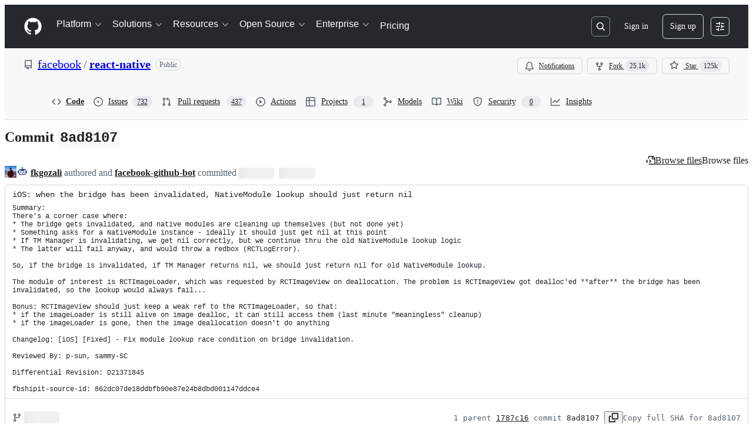

--- FILE ---
content_type: application/javascript
request_url: https://github.githubassets.com/assets/70894-1fbe1c72ca84.js
body_size: 4429
content:
performance.mark("js-parse-end:70894-1fbe1c72ca84.js");
"use strict";(globalThis.webpackChunk_github_ui_github_ui=globalThis.webpackChunk_github_ui_github_ui||[]).push([[16933,70894],{5570:(e,t,n)=>{n.d(t,{_:()=>r});function r(e,t,n){if(t.set)t.set.call(e,n);else{if(!t.writable)throw TypeError("attempted to set read only private field");t.value=n}}},18150:(e,t,n)=>{n.d(t,{_:()=>i});var r=n(53482);function i(e,t,n){(0,r._)(e,t),t.set(e,n)}},18679:(e,t,n)=>{n.d(t,{s:()=>AnalyticsClient});let r=["utm_source","utm_medium","utm_campaign","utm_term","utm_content","scid"];var i=n(36301);let AnalyticsClient=class AnalyticsClient{constructor(e){this.options=e}get collectorUrl(){return this.options.collectorUrl}get clientId(){return this.options.clientId?this.options.clientId:(0,i.y)()}createEvent(e){return{page:location.href,title:document.title,context:{...this.options.baseContext,...function(){let e={};try{for(let[t,n]of new URLSearchParams(window.location.search)){let i=t.toLowerCase();r.includes(i)&&(e[i]=n)}return e}catch(e){return{}}}(),...e}}}sendPageView(e){let t=this.createEvent(e);this.send({page_views:[t]})}sendEvent(e,t){let n={...this.createEvent(t),type:e};this.send({events:[n]})}send({page_views:e,events:t}){let n=JSON.stringify({client_id:this.clientId,page_views:e,events:t,request_context:{referrer:function(){let e;try{e=window.top.document.referrer}catch(t){if(window.parent)try{e=window.parent.document.referrer}catch(e){}}return""===e&&(e=document.referrer),e}(),user_agent:navigator.userAgent,screen_resolution:function(){try{return`${screen.width}x${screen.height}`}catch(e){return"unknown"}}(),browser_resolution:function(){let e=0,t=0;try{return"number"==typeof window.innerWidth?(t=window.innerWidth,e=window.innerHeight):null!=document.documentElement&&null!=document.documentElement.clientWidth?(t=document.documentElement.clientWidth,e=document.documentElement.clientHeight):null!=document.body&&null!=document.body.clientWidth&&(t=document.body.clientWidth,e=document.body.clientHeight),`${t}x${e}`}catch(e){return"unknown"}}(),browser_languages:navigator.languages?navigator.languages.join(","):navigator.language||"",pixel_ratio:window.devicePixelRatio,timestamp:Date.now(),tz_seconds:-60*new Date().getTimezoneOffset()}});try{if(navigator.sendBeacon)return void navigator.sendBeacon(this.collectorUrl,n)}catch{}fetch(this.collectorUrl,{method:"POST",cache:"no-cache",headers:{"Content-Type":"application/json"},body:n,keepalive:!1})}}},29304:(e,t,n)=>{n.d(t,{_:()=>r});function r(e,t,n){if(!t.has(e))throw TypeError("attempted to "+n+" private field on non-instance");return t.get(e)}},35750:(e,t,n)=>{n.d(t,{_:()=>o});var r=n(50894),i=n(29304);function o(e,t){var n=(0,i._)(e,t,"get");return(0,r._)(e,n)}},36301:(e,t,n)=>{let r;function i(){return`${Math.round(0x7fffffff*Math.random())}.${Math.round(Date.now()/1e3)}`}function o(){try{let e=function(){let e,t=document.cookie.match(/_octo=([^;]+)/g);if(!t)return;let n=[0,0];for(let r of t){let[,t]=r.split("="),[,i,...o]=t.split("."),l=i.split("-").map(Number);l>n&&(n=l,e=o.join("."))}return e}();if(e)return e;let t=i();return!function(e){let t=`GH1.1.${e}`,n=new Date(Date.now()+31536e6).toUTCString(),{domain:r}=document;r.endsWith(".github.com")&&(r="github.com"),document.cookie=`_octo=${t}; expires=${n}; path=/; domain=${r}; secure; samesite=lax`}(t),t}catch(e){return r||(r=i()),r}}n.d(t,{y:()=>o})},50894:(e,t,n)=>{n.d(t,{_:()=>r});function r(e,t){return t.get?t.get.call(e):t.value}},53482:(e,t,n)=>{n.d(t,{_:()=>r});function r(e,t){if(t.has(e))throw TypeError("Cannot initialize the same private elements twice on an object")}},70837:(e,t,n)=>{n.d(t,{O:()=>r});function r(e="ha"){let t,n={};for(let r of Array.from(document.head.querySelectorAll(`meta[name^="${e}-"]`))){let{name:i,content:o}=r,l=i.replace(`${e}-`,"").replace(/-/g,"_");"url"===l?t=o:n[l]=o}if(!t)throw Error(`AnalyticsClient ${e}-url meta tag not found`);return{collectorUrl:t,...Object.keys(n).length>0?{baseContext:n}:{}}}},74057:(e,t,n)=>{n.d(t,{A:()=>p});let r="data-close-dialog",i=`[${r}]`;function o(e){let t=Array.from(e.querySelectorAll("[autofocus]")).filter(a)[0];t||(t=e,e.setAttribute("tabindex","-1")),t.focus()}function l(e){let t=e.currentTarget;t instanceof Element&&("Escape"===e.key||"Esc"===e.key?(d(t,!1),e.stopPropagation()):"Tab"===e.key&&function(e){if(!(e.currentTarget instanceof Element))return;let t=e.currentTarget.querySelector("details-dialog");if(!t)return;e.preventDefault();let n=Array.from(t.querySelectorAll("*")).filter(a);if(0===n.length)return;let r=e.shiftKey?-1:1,i=t.getRootNode(),o=t.contains(i.activeElement)?i.activeElement:null,l=-1===r?-1:0;if(o instanceof HTMLElement){let e=n.indexOf(o);-1!==e&&(l=e+r)}l<0?l=n.length-1:l%=n.length,n[l].focus()}(e))}function a(e){var t;return e.tabIndex>=0&&!e.disabled&&!(t=e).hidden&&(!t.type||"hidden"!==t.type)&&(t.offsetWidth>0||t.offsetHeight>0)}function s(e){let t=e.querySelector("details-dialog");return!(t instanceof DetailsDialogElement)||t.dispatchEvent(new CustomEvent("details-dialog-close",{bubbles:!0,cancelable:!0}))}function c(e){if(!(e.currentTarget instanceof Element))return;let t=e.currentTarget.closest("details");t&&t.hasAttribute("open")&&(s(t)||(e.preventDefault(),e.stopPropagation()))}function u(e){let t=e.currentTarget;if(!(t instanceof Element))return;let n=t.querySelector("details-dialog");if(n instanceof DetailsDialogElement)if(t.hasAttribute("open")){let e="getRootNode"in n?n.getRootNode():document;e.activeElement instanceof HTMLElement&&g.set(n,{details:t,activeElement:e.activeElement}),o(n),t.addEventListener("keydown",l)}else{var r,i;let e;for(let e of n.querySelectorAll("form"))e.reset();let o=(r=t,i=n,(e=g.get(i))&&e.activeElement instanceof HTMLElement?e.activeElement:r.querySelector("summary"));o&&o.focus(),t.removeEventListener("keydown",l)}}function d(e,t){t!==e.hasAttribute("open")&&(t?e.setAttribute("open",""):s(e)&&e.removeAttribute("open"))}function f(e){let t=e.currentTarget;if(!(t instanceof Element))return;let n=t.querySelector("details-dialog");if(!(n instanceof DetailsDialogElement))return;let r=n.querySelector("include-fragment:not([src])");if(!r)return;let i=n.src;null!==i&&(r.addEventListener("loadend",()=>{t.hasAttribute("open")&&o(n)}),r.setAttribute("src",i),m(t))}function h(e,t,n){m(e),t&&e.addEventListener("toggle",f,{once:!0}),t&&n&&e.addEventListener("mouseover",f,{once:!0})}function m(e){e.removeEventListener("toggle",f),e.removeEventListener("mouseover",f)}let g=new WeakMap;let DetailsDialogElement=class DetailsDialogElement extends HTMLElement{static get CLOSE_ATTR(){return r}static get CLOSE_SELECTOR(){return i}constructor(){super(),g.set(this,{details:null,activeElement:null}),this.addEventListener("click",function({target:e}){if(!(e instanceof Element))return;let t=e.closest("details");t&&e.closest(i)&&d(t,!1)})}get src(){return this.getAttribute("src")}set src(e){this.setAttribute("src",e||"")}get preload(){return this.hasAttribute("preload")}set preload(e){e?this.setAttribute("preload",""):this.removeAttribute("preload")}connectedCallback(){this.setAttribute("role","dialog"),this.setAttribute("aria-modal","true");let e=g.get(this);if(!e)return;let t=this.parentElement;if(!t)return;let n=t.querySelector("summary");n&&(n.hasAttribute("role")||n.setAttribute("role","button"),n.addEventListener("click",c,{capture:!0})),t.addEventListener("toggle",u),e.details=t,h(t,this.src,this.preload)}disconnectedCallback(){let e=g.get(this);if(!e)return;let{details:t}=e;if(!t)return;t.removeEventListener("toggle",u),m(t);let n=t.querySelector("summary");n&&n.removeEventListener("click",c,{capture:!0}),e.details=null}toggle(e){let t=g.get(this);if(!t)return;let{details:n}=t;n&&d(n,e)}static get observedAttributes(){return["src","preload"]}attributeChangedCallback(){let e=g.get(this);if(!e)return;let{details:t}=e;t&&h(t,this.src,this.preload)}};let p=DetailsDialogElement;window.customElements.get("details-dialog")||(window.DetailsDialogElement=DetailsDialogElement,window.customElements.define("details-dialog",DetailsDialogElement))},85242:(e,t,n)=>{n.d(t,{_:()=>o});var r=n(5570),i=n(29304);function o(e,t,n){var o=(0,i._)(e,t,"set");return(0,r._)(e,o,n),n}},94147:(e,t,n)=>{n.d(t,{T:()=>include_fragment_element_IncludeFragmentElement});var r,i,o,l,a,s,c,u,d=function(e,t,n,r){if("a"===n&&!r)throw TypeError("Private accessor was defined without a getter");if("function"==typeof t?e!==t||!r:!t.has(e))throw TypeError("Cannot read private member from an object whose class did not declare it");return"m"===n?r:"a"===n?r.call(e):r?r.value:t.get(e)},f=function(e,t,n,r,i){if("m"===r)throw TypeError("Private method is not writable");if("a"===r&&!i)throw TypeError("Private accessor was defined without a setter");if("function"==typeof t?e!==t||!i:!t.has(e))throw TypeError("Cannot write private member to an object whose class did not declare it");return"a"===r?i.call(e,n):i?i.value=n:t.set(e,n),n};let h=new WeakMap,m=null;let include_fragment_element_IncludeFragmentElement=class include_fragment_element_IncludeFragmentElement extends HTMLElement{constructor(){super(...arguments),r.add(this),i.set(this,!1),o.set(this,new IntersectionObserver(e=>{for(let t of e)if(t.isIntersecting){let{target:e}=t;if(d(this,o,"f").unobserve(e),!(e instanceof include_fragment_element_IncludeFragmentElement))return;"lazy"===e.loading&&d(this,r,"m",l).call(this)}},{rootMargin:"0px 0px 256px 0px",threshold:.01}))}static define(e="include-fragment",t=customElements){return t.define(e,this),this}static setCSPTrustedTypesPolicy(e){m=null===e?e:Promise.resolve(e)}static get observedAttributes(){return["src","loading"]}get src(){let e=this.getAttribute("src");if(!e)return"";{let t=this.ownerDocument.createElement("a");return t.href=e,t.href}}set src(e){this.setAttribute("src",e)}get loading(){return"lazy"===this.getAttribute("loading")?"lazy":"eager"}set loading(e){this.setAttribute("loading",e)}get accept(){return this.getAttribute("accept")||""}set accept(e){this.setAttribute("accept",e)}get data(){return d(this,r,"m",s).call(this)}attributeChangedCallback(e,t){"src"===e?this.isConnected&&"eager"===this.loading&&d(this,r,"m",l).call(this):"loading"===e&&this.isConnected&&"eager"!==t&&"eager"===this.loading&&d(this,r,"m",l).call(this)}connectedCallback(){if(!this.shadowRoot){this.attachShadow({mode:"open"});let e=document.createElement("style");e.textContent=":host {display: block;}",this.shadowRoot.append(e,document.createElement("slot"))}this.src&&"eager"===this.loading&&d(this,r,"m",l).call(this),"lazy"===this.loading&&d(this,o,"f").observe(this)}request(){let e=this.src;if(!e)throw Error("missing src");return new Request(e,{method:"GET",credentials:"same-origin",headers:{Accept:this.accept||"text/html"}})}load(){return d(this,r,"m",s).call(this)}fetch(e){return fetch(e)}refetch(){h.delete(this),d(this,r,"m",l).call(this)}};i=new WeakMap,o=new WeakMap,r=new WeakSet,l=async function(){if(!d(this,i,"f")){f(this,i,!0,"f"),d(this,o,"f").unobserve(this);try{let e=await d(this,r,"m",a).call(this);if(e instanceof Error)throw e;let t=document.createElement("template");t.innerHTML=e;let n=document.importNode(t.content,!0);if(!this.dispatchEvent(new CustomEvent("include-fragment-replace",{cancelable:!0,detail:{fragment:n}})))return void f(this,i,!1,"f");this.replaceWith(n),this.dispatchEvent(new CustomEvent("include-fragment-replaced"))}catch(e){this.classList.add("is-error")}finally{f(this,i,!1,"f")}}},a=async function(){let e=this.src,t=h.get(this);if(t&&t.src===e)return t.data;{let t;return t=e?d(this,r,"m",u).call(this):Promise.reject(Error("missing src")),h.set(this,{src:e,data:t}),t}},s=async function(){let e=await d(this,r,"m",a).call(this);if(e instanceof Error)throw e;return e.toString()},c=async function(e,t){for(let n of(await new Promise(e=>setTimeout(e,0)),e))this.dispatchEvent(t?new CustomEvent(n,{detail:{error:t}}):new Event(n))},u=async function(){try{var e;await d(this,r,"m",c).call(this,["loadstart"]);let t=await this.fetch(this.request()),n=t.headers.get("Content-Type");if(!((e=this.accept)&&e.split(",").find(e=>e.match(/^\s*\*\/\*/)))&&(!n||!n.includes(this.accept?this.accept:"text/html")))throw Error(`Failed to load resource: expected ${this.accept||"text/html"} but was ${n}`);if(200!==t.status)throw Error(`Failed to load resource: the server responded with a status of ${t.status}`);let i=await t.text(),o=i;return m&&(o=(await m).createHTML(i,t)),d(this,r,"m",c).call(this,["load","loadend"]),o}catch(e){throw d(this,r,"m",c).call(this,["error","loadend"],e),e}};let g="undefined"!=typeof globalThis?globalThis:window;try{g.IncludeFragmentElement=include_fragment_element_IncludeFragmentElement.define()}catch(e){if(!(g.DOMException&&e instanceof DOMException&&"NotSupportedError"===e.name)&&!(e instanceof ReferenceError))throw e}},95493:(e,t,n)=>{function r(e,t){return i(function(e){if(e.activeElement!==e.body)return e.activeElement;var t=e.querySelectorAll(":hover"),n=t.length;if(n)return t[n-1]}(e),t)}function i(e,t){var n=e;if(!n)return Promise.resolve(t());var r=n.ownerDocument.documentElement,i=function(e){for(var t=[];e;){var n=e.getBoundingClientRect(),r=n.top,i=n.left;t.push({element:e,top:r,left:i}),e=e.parentElement}return t}(n);return Promise.resolve(t()).then(function(e){var t=function(e){for(var t=0;t<e.length;t++){var n=e[t];if(r.contains(n.element))return n}}(i);if(t){n=t.element;var o=t.top,l=t.left,a=n.getBoundingClientRect(),s=a.top,c=a.left;!function(e,t,n){var r=e.ownerDocument,i=r.defaultView;function o(e){return e.offsetParent?{top:e.scrollTop,left:e.scrollLeft}:{top:i.pageYOffset,left:i.pageXOffset}}function l(e){var t=e;if(t.offsetParent&&t!==r.body){for(;t!==r.body;){if(!t.parentElement)return;t=t.parentElement;var n=i.getComputedStyle(t),o=n.position,l=n.overflowY,a=n.overflowX;if("fixed"===o||"auto"===l||"auto"===a||"scroll"===l||"scroll"===a)break}return t}}for(var a=l(e),s=0,c=0;a;){var u=function(e,t,n){if(0===t&&0===n)return[0,0];var l=o(e),a=l.top+n,s=l.left+t;e===r||e===i||e===r.documentElement||e===r.body?r.defaultView.scrollTo(s,a):(e.scrollTop=a,e.scrollLeft=s);var c=o(e);return[c.left-l.left,c.top-l.top]}(a,t-s,n-c);if(s+=u[0],c+=u[1],s===t&&c===n)break;a=l(a)}}(n,c-l,s-o)}return e})}n.d(t,{JR:()=>r,_H:()=>i})}}]);
//# sourceMappingURL=70894-e866b298799e.js.map

--- FILE ---
content_type: application/javascript
request_url: https://github.githubassets.com/assets/58521-8e7685640975.js
body_size: 13900
content:
performance.mark("js-parse-end:58521-8e7685640975.js");
"use strict";(globalThis.webpackChunk_github_ui_github_ui=globalThis.webpackChunk_github_ui_github_ui||[]).push([[58521],{4551:(e,t,n)=>{n.d(t,{n:()=>i,w:()=>r});var o=n(74848),a=n(5524);let i={SPAM:"Spam",ABUSE:"Abuse",OFF_TOPIC:"Off-topic",OUTDATED:"Outdated",DUPLICATE:"Duplicate",RESOLVED:"Resolved"},r=({setMenuOpen:e,onSelect:t})=>(0,o.jsx)(o.Fragment,{children:Object.keys(i).map(n=>(0,o.jsx)(a.l.Item,{"aria-label":`Hide comment as ${i[n]}`,onSelect:()=>{t(n),e?.(!1)},children:i[n]},n))});try{r.displayName||(r.displayName="HideCommentActionItems")}catch{}},13771:(e,t,n)=>{n.d(t,{A:()=>o});let o={avatarOuter:"Avatar-module__avatarOuter--waYVs",avatarInner:"Avatar-module__avatarInner--leXLe",avatarLink:"Avatar-module__avatarLink--leRdV",hiddenActivityAvatar:"Avatar-module__hiddenActivityAvatar--SrQQa",activityAvatar:"Avatar-module__activityAvatar--xUQh3",issueViewerAvatar:"Avatar-module__issueViewerAvatar--LY0E0",avatarWithDivider:"Avatar-module__avatarWithDivider--ge7w7",avatarWithoutDivider:"Avatar-module__avatarWithoutDivider--XoLX3",avatarWithoutLink:"Avatar-module__avatarWithoutLink--sASpy"}},14406:(e,t,n)=>{n.d(t,{o:()=>m});var o,a,i=n(74848),r=n(39414),s=n(96540),l=n(18312),d=n(69487);let c={fragment:{argumentDefinitions:o=[{defaultValue:null,kind:"LocalArgument",name:"input"}],kind:"Fragment",metadata:null,name:"unblockUserFromOrganizationMutation",selections:a=[{alias:null,args:[{kind:"Variable",name:"input",variableName:"input"}],concreteType:"UnblockUserFromOrganizationPayload",kind:"LinkedField",name:"unblockUserFromOrganization",plural:!1,selections:[{alias:null,args:null,kind:"ScalarField",name:"clientMutationId",storageKey:null}],storageKey:null}],type:"Mutation",abstractKey:null},kind:"Request",operation:{argumentDefinitions:o,kind:"Operation",name:"unblockUserFromOrganizationMutation",selections:a},params:{id:"3bb2b18124f6d9e474f1e4d67f4d648c",metadata:{},name:"unblockUserFromOrganizationMutation",operationKind:"mutation",text:null}};c.hash="05b84828fae0f7858c1ccd7347bfbb3e";let m=e=>e.onUnblock?(0,i.jsx)(h,{...e}):(0,i.jsx)(u,{...e}),u=({contentAuthor:e,organization:t,onClose:n,contentId:o})=>{let a=(0,l.useRelayEnvironment)(),m=(0,s.useCallback)(i=>{"confirm"===i&&function({environment:e,input:{organizationId:t,unblockedUserId:n},onError:o,onCompleted:a}){(0,l.commitMutation)(e,{mutation:c,variables:{input:{organizationId:t,unblockedUserId:n}},onError:e=>o&&o(e),onCompleted:()=>{a?.()}})}({environment:a,input:{unblockedUserId:e.id,organizationId:t.id},onCompleted:()=>(0,d.commitLocalUpdate)(a,e=>{let t=e.get(o);t?.setValue(!0,"pendingUnblock"),t?.setValue(!1,"pendingBlock")})}),n()},[n,a,e.id,t.id,o]);return(0,i.jsxs)(r.K,{title:`Unblock ${e.login} from ${t.login}`,confirmButtonContent:"Unblock user",confirmButtonType:"danger",onClose:m,children:["Are you sure you want to unblock ",(0,i.jsx)("strong",{children:e.login})," from ",(0,i.jsx)("strong",{children:t.login}),"?"]})},h=({contentAuthor:e,organization:t,onClose:n,onUnblock:o})=>{let a=(0,s.useCallback)(a=>{"confirm"===a&&o?.(t.login,e.login),n()},[n,o,t.login,e.login]);return(0,i.jsxs)(r.K,{title:`Unblock ${e.login} from ${t.login}`,confirmButtonContent:"Unblock user",confirmButtonType:"danger",onClose:a,children:["Are you sure you want to unblock ",(0,i.jsx)("strong",{children:e.login})," from ",(0,i.jsx)("strong",{children:t.login}),"?"]})};try{m.displayName||(m.displayName="UnblockUserFromOrgDialog")}catch{}try{u.displayName||(u.displayName="UnblockUserFromOrgDialogWithRelay")}catch{}try{h.displayName||(h.displayName="UnblockUserFromOrgDialogWithoutRelay")}catch{}},14969:(e,t,n)=>{n.d(t,{_:()=>A});var o,a,i=n(74848),r=n(43258),s=n(84268),l=n(94236),d=n(5524),c=n(21373),m=n(56149),u=n(15837),h=n(86877),p=n(33989),g=n(57387),y=n(96540),b=n(18312);let v={fragment:{argumentDefinitions:o=[{defaultValue:null,kind:"LocalArgument",name:"input"}],kind:"Fragment",metadata:null,name:"submitAbuseReportMutation",selections:a=[{alias:null,args:[{kind:"Variable",name:"input",variableName:"input"}],concreteType:"SubmitAbuseReportPayload",kind:"LinkedField",name:"submitAbuseReport",plural:!1,selections:[{alias:null,args:null,kind:"ScalarField",name:"clientMutationId",storageKey:null}],storageKey:null}],type:"Mutation",abstractKey:null},kind:"Request",operation:{argumentDefinitions:o,kind:"Operation",name:"submitAbuseReportMutation",selections:a},params:{id:"0603fe0f6dabc68adea31e484c57deb7",metadata:{},name:"submitAbuseReportMutation",operationKind:"mutation",text:null}};v.hash="8b252221b8eab001809aa2a2d583cb84";let x="ReportContentDialog-module__ReportContentContainer--N0pcI",C="ReportContentDialog-module__ReportContentHelpText--z0X7C",j="ReportContentDialog-module__ReportContentSubmitButton--r7_yG",A=({owner:e,ownerUrl:t,reportUrl:n,contentId:o,onClose:a,contentType:A="content"})=>{let f=(0,b.useRelayEnvironment)(),{addToast:k}=(0,r.Y6)(),[N,_]=(0,y.useState)("Choose a reason"),[w,S]=(0,y.useState)(!1),[I,R]=(0,y.useState)("admins"),B=(0,y.useCallback)(()=>{var e;S(!0),function({environment:e,input:{reportedContentId:t,reason:n},onError:o,onCompleted:a}){(0,b.commitMutation)(e,{mutation:v,variables:{input:{reportedContent:t,reason:n}},onError:e=>o&&o(e),onCompleted:()=>a&&a()})}({environment:f,input:{reportedContentId:o,reason:"Choose a reason"===(e=N)?"UNSPECIFIED":e},onError(e){k({type:"error",message:`Unable to submit report: ${e}`}),S(!1)},onCompleted(){k({type:"success",message:"Report submitted"}),S(!1),a()}})},[k,o,f,a,N]),U=(0,i.jsxs)("div",{className:x,children:[(0,i.jsxs)("div",{children:[(0,i.jsxs)("p",{children:[(0,i.jsxs)("span",{children:["This ",A," violates "]}),(0,i.jsx)(s.A,{inline:!0,href:t,children:`@${e}'s`}),(0,i.jsx)("span",{children:" Code of Conduct and should be submitted to the maintainers of this repository for review."})]}),(0,i.jsx)("p",{children:"This report, as well as your username as the reporter, will be viewable by all admins of this repository."}),(0,i.jsxs)("p",{children:["Choose a reason for reporting this ",A]})]}),(0,i.jsx)("div",{className:"ReportContentDialog-module__ReportContentSpacing--CM9Pl",children:(0,i.jsxs)(l.W,{children:[(0,i.jsx)(l.W.Button,{children:N}),(0,i.jsx)(l.W.Overlay,{children:(0,i.jsxs)(d.l,{children:[(0,i.jsx)(d.l.Item,{onSelect:()=>_("ABUSE"),children:"Abuse"}),(0,i.jsx)(d.l.Item,{onSelect:()=>_("SPAM"),children:"Spam"}),(0,i.jsx)(d.l.Item,{onSelect:()=>_("OFF_TOPIC"),children:"Off Topic"})]})})]})}),(0,i.jsxs)("div",{className:"ReportContentDialog-module__ReportContentTopMargin--f_wU_",children:[(0,i.jsxs)("div",{className:C,children:[(0,i.jsx)("span",{children:"Learn more about "}),(0,i.jsx)(s.A,{href:"https://docs.github.com/articles/reporting-abuse-or-spam",children:"requesting that maintainers moderate content."})]}),(0,i.jsx)(c.Q,{variant:"danger",onClick:()=>B(),disabled:w,className:j,children:"Report to repository admins"})]})]}),T=(0,i.jsxs)("div",{className:x,children:[(0,i.jsx)("span",{children:"Contact GitHub Support about this user's spammy or abusive behavior."}),(0,i.jsxs)("div",{className:"ReportContentDialog-module__ReportContentFooterSpacing--Eb8cV",children:[(0,i.jsxs)("div",{className:C,children:[(0,i.jsx)("span",{children:"Learn more about "}),(0,i.jsx)(s.A,{href:"https://docs.github.com/articles/reporting-abuse-or-spam",children:"reporting abuse to GitHub support"})]}),(0,i.jsx)(c.Q,{variant:"danger",as:"a",href:n,disabled:w,className:j,children:"Report abuse to GitHub support"})]})]});return(0,i.jsx)(m.ZL,{children:(0,i.jsx)(g.l,{title:`Report ${A}`,width:"xlarge",height:"auto",onClose:a,className:"ReportContentDialog-module__ReportContentDialog--WgQ4X",children:(0,i.jsxs)("div",{className:"ReportContentDialog-module__ReportContentRadioContainer--hWsdC",children:[(0,i.jsxs)(u.A,{name:"choiceGroup",onChange:e=>{R(e)},children:[(0,i.jsxs)(u.A.Label,{className:"ReportContentDialog-module__ReportContentRadioLabel--V9lmm",children:["Where would you like to report this ",A," to?"]}),(0,i.jsxs)(h.A,{children:[(0,i.jsx)(p.A,{value:"admins",defaultChecked:!0}),(0,i.jsx)(h.A.Label,{children:"To repository admins"})]}),(0,i.jsxs)(h.A,{children:[(0,i.jsx)(p.A,{value:"support"}),(0,i.jsx)(h.A.Label,{children:"To GitHub support"})]})]}),"admins"===I&&U,"support"===I&&T]})})})};try{A.displayName||(A.displayName="ReportContentDialog")}catch{}},18559:(e,t,n)=>{n.d(t,{p:()=>N});var o=n(74848),a=n(33643),i=n(21067),r=n(40260),s=n(69599),l=n(59464),d=n(50167),c=n(56038),m=n(30459),u=n(38621),h=n(26108),p=n(94236),g=n(5524),y=n(96540),b=n(46173),v=n(25641),x=n(20459);let C="CommentActions-module__CommentActionsIconButton--EOXv7";var j=n(59123),A=n(4551),f=n(14969),k=n(14406);function N({comment:e,commentAuthorLogin:t,editComment:n,onReplySelect:N,isMinimized:_=!1,isReply:w=!1,navigate:S,onBlock:I,onUnblock:R,onMinimize:B,hideComment:U,unhideComment:T,deleteComment:O,onSuccessfulBlock:D,commentRef:$,isDisabled:H=!1,showCopilotMenuItem:L=!1,pinComment:E,unpinComment:M}){let[F,V]=(0,y.useState)(!1),[z,P]=(0,y.useState)(null),[W,Y]=(0,y.useState)(!1),[G,K]=(0,y.useState)(!1),[q,Q]=(0,y.useState)(!1),[J,X]=(0,y.useState)(!1),{updateIssueWithCopilot:Z}=function(){let{sendAnalyticsEvent:e}=(0,m.s)();return{updateIssueWithCopilot:(0,y.useCallback)(t=>{let n=t.url.match(/\/issues\/(\d+)/),o=n?n[1]:"";if(!o)return;e("analytics.click","COPILOT_COMMENT_UPDATE_ISSUE_BUTTON",{commentId:t.id,issueNumber:o,repoNWO:`${t.repository.owner.login}/${t.repository.name}`});let a=new URLSearchParams({prompt:`Update the issue body in @${t.repository.owner.login}/${t.repository.name}/issues/${o} by taking into account the following feedback:

${t.body}`});window.open(`${v.Jz}?${a.toString()}`,"_blank")},[e])}}(),{sendAnalyticsEvent:ee}=(0,m.s)(),et=L&&e.viewerCanUpdate,en=(0,y.useCallback)(n=>`${n.replace(/^(?!>)/gm,"> ")} 

 _Originally posted by @${t} in [${e.referenceText}](${e.url})_`,[e.referenceText,t,e.url]),eo=e=>{(0,r.D)(e)},ea=(0,y.useCallback)(()=>{Z(e)},[Z,e]),ei=!!e.pendingMinimizeReason||e.isHidden,er=(0,y.useMemo)(()=>ei&&!_&&e.viewerCanSeeMinimizeButton?(0,o.jsx)(h.K,{"aria-label":"hide comment",variant:"invisible",onClick:()=>B?.(!0),icon:u.FoldIcon,size:"small",className:C}):null,[ei,_,B,e.viewerCanSeeMinimizeButton]),es=(0,y.useMemo)(()=>ei&&_&&e.viewerCanSeeUnminimizeButton?(0,o.jsx)(h.K,{"aria-label":"show comment",variant:"invisible",onClick:()=>B?.(!1),icon:u.UnfoldIcon,size:"small",className:C}):null,[ei,_,B,e.viewerCanSeeUnminimizeButton]),el=(0,y.useMemo)(()=>{if(!e.author)return;let n=c.cg?.location.origin;if(!n)return;let o=`content_url=${encodeURIComponent(e.url)}&report=${t}+(user)`;return`${n}/contact/report-content?${o}`},[t,e.author,e.url]),ed=(e.viewerCanReport||e.viewerCanReportToMaintainer)&&e.author,ec=function(e){let{viewerCanBlockFromOrg:t,pendingBlock:n,hasAuthor:o,pendingUnblock:a}=e;return!!o&&!n&&(!!a||t)}({viewerCanBlockFromOrg:e.viewerCanBlockFromOrg,pendingBlock:!!e.pendingBlock,pendingUnblock:!!e.pendingUnblock,hasAuthor:!!e.author}),em=function(e){let{viewerCanUnblockFromOrg:t,pendingBlock:n,hasAuthor:o,pendingUnblock:a}=e;return!!o&&!a&&(!!n||t)}({viewerCanUnblockFromOrg:e.viewerCanUnblockFromOrg,pendingBlock:!!e.pendingBlock,pendingUnblock:!!e.pendingUnblock,hasAuthor:!!e.author}),eu="boolean"!=typeof e.viewerCanReferenceInIssue||e.viewerCanReferenceInIssue,eh="boolean"!=typeof e.viewerCanQuoteReply||e.viewerCanQuoteReply,ep=!!e.pinnedBy,eg=e.viewerCanPin&&!ep&&void 0!==E,ey=e.viewerCanUnpin&&ep&&void 0!==M,eb={isCreateDialogOpen:W,setIsCreateDialogOpen:Y,navigate:S,optionConfig:{storageKeyPrefix:e.id,defaultDisplayMode:d.q.IssueCreation,scopedOrganization:e.repository.owner.login,issueCreateArguments:{initialValues:{body:en(e.body)},repository:{name:e.repository.name,owner:e.repository.owner.login}}}},ev=(0,a.C)(new Date(e.createdAt)),ex=`Actions for ${t}'s ${w?"reply":"comment"}, ${ev}`;return(0,o.jsxs)(o.Fragment,{children:[W&&(0,o.jsx)(l.or,{...eb}),G&&(0,o.jsx)(f._,{owner:e.repository.owner.login,ownerUrl:e.repository.owner.url,reportUrl:el,contentId:e.id,onClose:()=>K(!1),contentType:"comment"}),q&&e.author&&(0,o.jsx)(j.r5,{onBlock:I,onClose:()=>{D?.(),Q(!1)},organization:e.repository.owner,contentId:e.id,contentAuthor:e.author,contentUrl:e.url}),J&&e.author&&(0,o.jsx)(k.o,{onClose:()=>X(!1),onUnblock:R,organization:e.repository.owner,contentAuthor:e.author,contentId:e.id}),er,es,(0,o.jsxs)(p.W,{open:F,onOpenChange:t=>{if(t){let t=window.getSelection();t&&t.anchorNode?P({anchorNode:t.anchorNode,range:t.getRangeAt(0)}):P(null),!F&&(0,s.G7)("copilot_comment_update_issue_body")&&et&&ee("analytics.click","COMMENT_ACTIONS_MENU_OPENED",{commentId:e.id})}V(t)},children:[(0,o.jsx)(p.W.Anchor,{"data-testid":b.Y.commentHeaderHamburger,children:(0,o.jsx)(h.K,{disabled:H,size:"small",icon:u.KebabHorizontalIcon,variant:"invisible","aria-label":ex,tooltipDirection:"n",description:"More actions",className:C})}),(0,o.jsx)(p.W.Overlay,{children:(0,o.jsxs)(g.l,{"data-testid":b.Y.commentHeaderHamburgerOpen,children:[(0,s.G7)("copilot_comment_update_issue_body")&&et&&(0,o.jsxs)(o.Fragment,{children:[(0,o.jsxs)(g.l.Item,{onSelect:ea,children:[(0,o.jsx)(g.l.LeadingVisual,{children:(0,o.jsx)(u.CopilotIcon,{})}),"Update issue",(0,o.jsx)(g.l.TrailingVisual,{children:(0,o.jsx)(u.ArrowUpRightIcon,{})})]}),(0,o.jsx)(g.l.Divider,{})]}),(0,o.jsxs)(g.l.Item,{inactiveText:""===e.url?"Comment must have a URL to be copied":void 0,onSelect:()=>eo(e.url),children:[(0,o.jsx)(g.l.LeadingVisual,{children:(0,o.jsx)(u.LinkIcon,{})}),"Copy link"]}),(0,s.G7)("comment_viewer_copy_raw_markdown")?(0,o.jsxs)(g.l.Item,{inactiveText:""===e.body?"Comment must have content to be copied":void 0,onSelect:()=>eo(e.bodyForClipboard||e.body),children:[(0,o.jsx)(g.l.LeadingVisual,{children:(0,o.jsx)(u.MarkdownIcon,{})}),"Copy Markdown"]}):null,(0,i.M3)()&&(0,o.jsxs)(o.Fragment,{children:[eh&&(0,o.jsxs)(g.l.Item,{onSelect:()=>{N((0,x.E)($?.current,z,e.body))},children:[(0,o.jsx)(g.l.LeadingVisual,{children:(0,o.jsx)(u.QuoteIcon,{})}),"Quote reply"]}),eu&&(0,o.jsxs)(o.Fragment,{children:[(0,o.jsx)(g.l.Divider,{}),(0,o.jsxs)(g.l.Item,{"data-testid":b.Y.commentMenuRefComment,onSelect:()=>Y(!0),className:"CommentActions-module__CommentActionsListItem--rBMCI",children:[(0,o.jsx)(g.l.LeadingVisual,{children:(0,o.jsx)(u.IssueOpenedIcon,{})}),"Reference in a new issue"]})]})]}),(e.viewerCanUpdate||e.viewerCanMinimize||e.viewerCanPin||e.viewerCanUnpin||e.viewerCanDelete)&&(0,o.jsx)(g.l.Divider,{}),e.viewerCanUpdate&&(0,o.jsxs)(g.l.Item,{onSelect:()=>n(),children:[(0,o.jsx)(g.l.LeadingVisual,{children:(0,o.jsx)(u.PencilIcon,{})}),"Edit"]}),eg&&(0,o.jsxs)(g.l.Item,{onSelect:()=>{E?.(e.id)},children:[(0,o.jsx)(g.l.LeadingVisual,{children:(0,o.jsx)(u.PinIcon,{})}),"Pin"]}),ey&&(0,o.jsxs)(g.l.Item,{onSelect:()=>{M?.(e.id)},children:[(0,o.jsx)(g.l.LeadingVisual,{children:(0,o.jsx)(u.PinSlashIcon,{})}),"Unpin"]}),e.viewerCanMinimize&&!ei&&(0,o.jsxs)(p.W,{children:[(0,o.jsx)(p.W.Anchor,{children:(0,o.jsxs)(g.l.Item,{children:[(0,o.jsx)(g.l.LeadingVisual,{children:(0,o.jsx)(u.EyeClosedIcon,{})}),"Hide"]})}),(0,o.jsx)(p.W.Overlay,{children:(0,o.jsx)(g.l,{children:(0,o.jsx)(A.w,{onSelect:U,setMenuOpen:V})})})]}),e.viewerCanUnminimize&&ei&&(0,o.jsxs)(g.l.Item,{onSelect:T,children:[(0,o.jsx)(g.l.LeadingVisual,{children:(0,o.jsx)(u.EyeIcon,{})})," ","Unhide"]}),e.viewerCanDelete&&(0,o.jsxs)(g.l.Item,{variant:"danger",onSelect:O,children:[(0,o.jsx)(g.l.LeadingVisual,{children:(0,o.jsx)(u.TrashIcon,{})}),"Delete"]}),ed&&(0,o.jsxs)(o.Fragment,{children:[(0,o.jsx)(g.l.Divider,{}),e.viewerCanReportToMaintainer?(0,o.jsxs)(g.l.Item,{onSelect:()=>{K(!0)},children:[(0,o.jsx)(g.l.LeadingVisual,{children:(0,o.jsx)(u.ReportIcon,{})}),"Report content"]}):(0,o.jsxs)(g.l.LinkItem,{href:el,target:"_blank",children:[(0,o.jsx)(g.l.LeadingVisual,{children:(0,o.jsx)(u.ReportIcon,{})}),"Report content"]})]}),(ec||em)&&!ed&&(0,o.jsx)(g.l.Divider,{}),ec&&(0,o.jsxs)(g.l.Item,{onSelect:()=>Q(!0),children:[(0,o.jsx)(g.l.LeadingVisual,{children:(0,o.jsx)(u.BlockedIcon,{})}),"Block user"]}),em&&(0,o.jsxs)(g.l.Item,{onSelect:()=>X(!0),children:[(0,o.jsx)(g.l.LeadingVisual,{children:(0,o.jsx)(u.BlockedIcon,{})}),"Unblock user"]})]})})]})]})}try{N.displayName||(N.displayName="CommentActions")}catch{}},20459:(e,t,n)=>{n.d(t,{E:()=>l,s:()=>i});var o=n(66661),a=n(96760);function i(e){if(!e)return e;let t=e.split(`
`),n="";for(let e of t)n=n.concat(`> ${e}
`);return n}let r=e=>"none"===e.style.display||"hidden"===e.style.visibility||"true"===e.ariaHidden,s=e=>{let t=document.createNodeIterator(e,NodeFilter.SHOW_ELEMENT,{acceptNode:()=>NodeFilter.FILTER_ACCEPT}),n=t.nextNode();for(;n;)n instanceof HTMLElement&&r(n)&&n.remove(),n=t.nextNode()};function l(e,t,n){if(!e)return;let i=e.querySelector((0,a.Sp)(a.mU.markdownBody)),r=new o.g("",s);t&&i.contains(t.anchorNode)&&i.contains(t.range.startContainer)&&i.contains(t.range.endContainer)&&!t.range.collapsed&&""!==t.range.toString().trim()?r.range=t.range:r.select(i),n&&(r.processSelectionTextFn=e=>{for(let t of n.matchAll(/(!\[[^[]+?\]\([^()]+\/)([\w\d-]+)(.+)/g)){let n=t[1],o=t[2],a=t[3];if(!n||!o||!a)continue;let i=`${n}${o}${a.split(")")[0]})`,r=e.split(o);if(r.length<2)continue;let s=r[0]?.match(/!\[[^[]+$/),l=r[1]?.split(")")[0],d=`${s}${o}${l})`;e=e.replaceAll(d,i)}return e});let l=(0,a.tD)();if(l){let e=l?.querySelector("textarea"),t=l?.querySelector("button");if(e)return r.insert(e),e.value;if(t)return r.quotedText}}},29554:(e,t,n)=>{n.d(t,{A:()=>o});let o={activityHeader:"ActivityHeader-module__activityHeader--WiwzD",footer:"ActivityHeader-module__footer--ssKOW",narrowViewportWrapper:"ActivityHeader-module__narrowViewportWrapper--k4ncm",edits:"ActivityHeader-module__edits--WkfqY",HeaderMutedText:"ActivityHeader-module__HeaderMutedText--aJAo0",HeaderLink:"ActivityHeader-module__HeaderLink--fStdK",HeaderMutedTextNoEllipsis:"ActivityHeader-module__HeaderMutedTextNoEllipsis--zWavP",ActivityHeaderContainer:"ActivityHeader-module__ActivityHeaderContainer--fKwFm",ActivityHeaderGridLayout:"ActivityHeader-module__ActivityHeaderGridLayout--Jwd78",AvatarContainer:"ActivityHeader-module__AvatarContainer--p2vAR",CommentHeaderContentContainer:"ActivityHeader-module__CommentHeaderContentContainer--OOrIN",TitleContainer:"ActivityHeader-module__TitleContainer--pa99A",AuthorName:"ActivityHeader-module__AuthorName--Im5nP",AuthorLink:"ActivityHeader-module__AuthorLink--D7Ojk",FooterContainer:"ActivityHeader-module__FooterContainer--FHEpM",ActionsContainer:"ActivityHeader-module__ActionsContainer--Ebsux",EditsContainer:"ActivityHeader-module__EditsContainer--aMWsI",BadgesContainer:"ActivityHeader-module__BadgesContainer--lAU4a",BadgesGroupContainer:"ActivityHeader-module__BadgesGroupContainer--thmDS",CommentHeaderBadge:"ActivityHeader-module__CommentHeaderBadge--ZOgwo",ActionsButtonsContainer:"ActivityHeader-module__ActionsButtonsContainer--L7GUK"}},33643:(e,t,n)=>{n.d(t,{C:()=>l});var o=n(96912),a=n(72471),i=n(26320),r=n(79639),s=n(9802);function l(e){if(!(0,o.f)(e))return"";let t=(0,a.GP)(e,"h:mm a");return(0,i.c)(e)?`${t} today`:(0,r.P)(e)?`${t} yesterday`:(0,s.e)(e)?`${t} on ${(0,a.GP)(e,"MMMM d")}`:`${t} on ${(0,a.GP)(e,"MMMM d, yyyy")}`}},40846:(e,t,n)=>{n.d(t,{C:()=>s});var o=n(74848),a=n(82550),i=n(12683),r=n(96540);let s=({label:e,ariaLabel:t,testId:n,viewerDidAuthor:s,variant:l,leadingElement:d,className:c})=>{let m=r.useRef(null),[u,h]=(0,a.B)({contentRef:m,"aria-label":t});return(0,o.jsxs)(i.JU,{variant:l||"secondary","data-testid":n,"aria-label":t,className:c,ref:m,sx:s?{borderColor:"accent.muted"}:{},...u,children:[d,e,h]})};try{s.displayName||(s.displayName="CommentHeaderBadge")}catch{}},41248:(e,t,n)=>{n.d(t,{m:()=>l});var o=n(74848),a=n(46173),i=n(40846);let r={MEMBER:"Member",OWNER:"Owner",MANNEQUIN:"Mannequin",COLLABORATOR:"Collaborator",CONTRIBUTOR:"Contributor",FIRST_TIME_CONTRIBUTOR:"First-time contributor",FIRST_TIMER:"First-time GitHub contributor",NONE:""},s={MEMBER:({viewerDidAuthor:e,org:t})=>`${e?"You are":"This user is"} a member of the ${t} organization.`,OWNER:({viewerDidAuthor:e,repo:t})=>`${e?"You are":"This user is"} the owner of the ${t} repository.`,MANNEQUIN:()=>"This is a mannequin user.",COLLABORATOR:({viewerDidAuthor:e,repo:t})=>`${e?"You have":"This user has"} been invited to collaborate on the ${t} repository.`,CONTRIBUTOR:({viewerDidAuthor:e,repo:t})=>`${e?"You have":"This user has"} previously committed to the ${t} repository.`,FIRST_TIME_CONTRIBUTOR:({viewerDidAuthor:e,repo:t})=>`${e?"You are":"This user is"} a first-time contributor to the ${t} repository.`,FIRST_TIMER:({viewerDidAuthor:e})=>`${e?"This is your":"This user's"} first pull request on GitHub.`,NONE:()=>""},l=({association:e,org:t,repo:n,viewerDidAuthor:l})=>{let d=r[e]?e:"NONE";if("NONE"===d)return null;let c=s[d]({viewerDidAuthor:l??!1,org:t,repo:n});return(0,o.jsx)(i.C,{label:r[d],ariaLabel:c,testId:a.Y.commentAuthorAssociation,viewerDidAuthor:l})};try{l.displayName||(l.displayName="CommentAuthorAssociation")}catch{}},46173:(e,t,n)=>{n.d(t,{Y:()=>o});let o={avatarLink:"avatar-link",avatarName:"avatar-name",commentAuthorAssociation:"comment-author-association",commentSubjectAuthor:"comment-subject-author",spammyLabel:"spammy-label",sponsorLabel:"sponsor-label",commentHeader:"comment-header",commentHeaderLeftSideItems:"comment-header-left-side-items",commentHeaderRightSideItems:"comment-header-right-side-items",commentHeaderHamburger:"comment-header-hamburger",commentHeaderHamburgerOpen:"comment-header-hamburger-open",commentMenuRefComment:"comment-menu-ref-comment",commentViewerOuterBox:e=>e?`comment-viewer-outer-box-${e}`:"comment-viewer-outer-box",commentComposer:"comment-composer",markdownBody:"markdown-body",commentBox:(e="")=>`markdown-editor-${e}`,readonlyCommentBox:(e="")=>`readonly-markdown-editor-${e}`,commentSkeleton:"comment-skeleton"}},53627:(e,t,n)=>{n.d(t,{C3:()=>l,JV:()=>i,K3:()=>u,MM:()=>d,OE:()=>h,Zu:()=>m,bj:()=>r,jc:()=>c,kd:()=>s});var o=n(56038);let a=null;function i(){return o.Kn?.state||{}}function r(e){p(i(),"",e)}function s(e){o.Kn?.pushState({appId:i().appId},"",e),g()}function l(e){let t={...i(),...e};a&&(a=t),p(t,"",location.href)}function d(e){r(`?${e.toString()}${o.fV.hash}`)}function c(){r(o.fV.pathname+o.fV.hash)}function m(e){r(e.startsWith("#")?e:`#${e}`),(a=i())&&requestIdleCallback(()=>{!history.state&&a&&(l(a),a=null)})}function u(){r(o.fV.pathname+o.fV.search)}function h(){o.Kn?.back()}function p(e,t,n){o.Kn?.replaceState(e,t,n),g()}function g(){o.cg?.dispatchEvent(new CustomEvent("statechange",{bubbles:!1,cancelable:!1}))}},57224:(e,t,n)=>{n.d(t,{y:()=>r});var o=n(74848),a=n(16522),i=n(49936);function r(e){let t,n,r=(0,a.c)(7),{children:s,appName:l,category:d,metadata:c}=e;r[0]!==l||r[1]!==d||r[2]!==c?(t={appName:l,category:d,metadata:c},r[0]=l,r[1]=d,r[2]=c,r[3]=t):t=r[3];let m=t;return r[4]!==s||r[5]!==m?(n=(0,o.jsx)(i.I,{value:m,children:s}),r[4]=s,r[5]=m,r[6]=n):n=r[6],n}try{r.displayName||(r.displayName="AnalyticsProvider")}catch{}},59123:(e,t,n)=>{n.d(t,{r5:()=>f});var o,a,i=n(74848),r=n(73189),s=n(56149),l=n(94236),d=n(5524),c=n(86877),m=n(46720),u=n(21373),h=n(57387),p=n(96540),g=n(18312),y=n(69487);let b={fragment:{argumentDefinitions:o=[{defaultValue:null,kind:"LocalArgument",name:"input"}],kind:"Fragment",metadata:null,name:"blockUserFromOrganizationMutation",selections:a=[{alias:null,args:[{kind:"Variable",name:"input",variableName:"input"}],concreteType:"BlockUserFromOrganizationPayload",kind:"LinkedField",name:"blockUserFromOrganization",plural:!1,selections:[{alias:null,args:null,kind:"ScalarField",name:"clientMutationId",storageKey:null}],storageKey:null}],type:"Mutation",abstractKey:null},kind:"Request",operation:{argumentDefinitions:o,kind:"Operation",name:"blockUserFromOrganizationMutation",selections:a},params:{id:"cc2dfdd4807633d71341d55e85bdcec5",metadata:{},name:"blockUserFromOrganizationMutation",operationKind:"mutation",text:null}};b.hash="1cc6b979024f82ac249a77676892c1f0";let v="BlockUserFromOrgDialog-module__BlockUserFormRow--kI5df",x="BlockUserFromOrgDialog-module__BlockUserHelpText--znGRy";var C=n(4551);let j={ONE_DAY:"For 1 day",THREE_DAYS:"For 3 days",SEVEN_DAYS:"For 7 days",THIRTY_DAYS:"For 30 days",INDEFINITE:"Until I unblock them"},A={ONE_DAY:"1",THREE_DAYS:"3",SEVEN_DAYS:"7",THIRTY_DAYS:"30",INDEFINITE:"0"},f=({onBlock:e,onClose:t,...n})=>{let[o,a]=(0,p.useState)("INDEFINITE"),[r,u]=(0,p.useState)(!0),[g,y]=(0,p.useState)(!1),[b,A]=(0,p.useState)(void 0),f=n.contentAuthor.login;return(0,i.jsx)(s.ZL,{children:(0,i.jsx)(h.l,{title:`Block ${n.contentAuthor.login} from ${n.organization.login}`,renderFooter:()=>e?(0,i.jsx)(_,{onBlock:e,onClose:t,...n,notifyBlockedUser:r,hideComment:g,duration:o,hiddenReason:b}):(0,i.jsx)(N,{onClose:t,...n,notifyBlockedUser:r,hideComment:g,duration:o,hiddenReason:b}),width:"xlarge",height:"auto",onClose:t,className:"BlockUserFromOrgDialog-module__BlockUserDialog--I4tCJ",children:(0,i.jsxs)("div",{className:"BlockUserFromOrgDialog-module__BlockUserContainer--EfgwE",children:[(0,i.jsx)("div",{className:v,children:(0,i.jsx)("div",{children:(0,i.jsxs)("span",{children:["Blocking a user prevents them from interacting with repositories of this organization, such as opening or commenting on pull requests or issues. Learn more about"," ",(0,i.jsx)("a",{href:"https://docs.github.com/communities/maintaining-your-safety-on-github/blocking-a-user-from-your-organization",children:"blocking a user."})]})})}),(0,i.jsx)("div",{className:v,children:(0,i.jsxs)(l.W,{children:[(0,i.jsxs)(l.W.Button,{children:["Block a user: ",j[o]]}),(0,i.jsx)(l.W.Overlay,{children:(0,i.jsx)(d.l,{selectionVariant:"single",children:(0,i.jsxs)(d.l.Group,{children:[(0,i.jsx)(d.l.GroupHeading,{children:"Block options"}),Object.keys(j).map(e=>(0,i.jsx)(d.l.Item,{onSelect:()=>{a(e)},selected:e===o,children:j[e]},e))]})})})]})}),(0,i.jsx)(k,{}),(0,i.jsx)("h4",{children:"More options"}),(0,i.jsxs)(c.A,{className:"BlockUserFromOrgDialog-module__BlockUserFormControl--jMHp4",children:[(0,i.jsx)(m.A,{checked:r,onChange:()=>u(!r),"aria-checked":r}),(0,i.jsx)(c.A.Label,{children:"Send user a notification and show activity in timeline"}),(0,i.jsx)(c.A.Caption,{children:(0,i.jsxs)("span",{className:x,children:["You can notify ",(0,i.jsx)("b",{children:f})," as to why they're being blocked. A public timeline entry will show that this user was blocked. They will receive an email notification and a notice when they try to comment with the following message:",(0,i.jsx)("div",{className:"BlockUserFromOrgDialog-module__BlockUserIndentedContainer--lH9mJ",children:(0,i.jsxs)("blockquote",{children:["A maintainer of the @",n.organization.login," organization has blocked you because of"," ",(0,i.jsx)("a",{href:n.contentUrl,children:"this content"}),". For more information please see"," ",(0,i.jsx)("a",{href:"https://docs.github.com/site-policy/github-terms/github-community-guidelines",children:"the community guidelines"}),"."]})})]})})]}),(0,i.jsxs)(c.A,{children:[(0,i.jsx)(m.A,{checked:g,onChange:()=>y(!g),"aria-checked":g}),(0,i.jsx)(c.A.Label,{children:"Hide this user's comments"}),(0,i.jsx)(c.A.Caption,{children:(0,i.jsxs)("span",{className:x,children:["All of their comments in this organization"," ",(0,i.jsx)("a",{href:"https://docs.github.com/communities/moderating-comments-and-conversations/managing-disruptive-comments#hiding-a-comment",children:"will be hidden"})," ","to all users and will display a reason."]})})]}),(0,i.jsx)("div",{className:"BlockUserFromOrgDialog-module__BlockUserLeftPadding--XEifV",children:(0,i.jsxs)(l.W,{children:[(0,i.jsx)(l.W.Button,{children:(b&&C.n[b])??"Choose a reason"}),(0,i.jsx)(l.W.Overlay,{children:(0,i.jsx)(d.l,{selectionVariant:"single",children:(0,i.jsx)(C.w,{onSelect:A})})})]})})]})})})},k=()=>(0,i.jsx)("div",{className:"BlockUserFromOrgDialog-module__BlockUserDivider--xUkJ6"}),N=({organization:e,contentAuthor:t,contentId:n,notifyBlockedUser:o,hideComment:a,duration:s,hiddenReason:l,onClose:d})=>{let c=(0,g.useRelayEnvironment)(),m=(0,p.useCallback)(()=>{!function({environment:e,input:{organizationId:t,blockedUserId:n,duration:o,notifyBlockedUser:a,hiddenReason:i,contentId:r},onError:s,onCompleted:l}){let d={organizationId:t,blockedUserId:n,duration:o,notifyBlockedUser:a,contentId:r};i&&(d={...d,hiddenReason:i}),(0,g.commitMutation)(e,{mutation:b,variables:{input:d},onError:e=>s&&s(e),onCompleted:()=>{l?.()}})}({environment:c,input:{organizationId:e.id,contentId:n,blockedUserId:t.id,duration:s,hiddenReason:a&&l?l:void 0,notifyBlockedUser:o},onError:r.l,onCompleted:()=>(0,y.commitLocalUpdate)(c,e=>{let t=e.get(n);t?.setValue(!1,"pendingUnblock"),t?.setValue(!0,"pendingBlock"),l&&t?.setValue(l,"pendingMinimizeReason")})}),d()},[c,e.id,n,t.id,s,a,l,o,d]);return(0,i.jsx)(w,{hideComment:a,hiddenReason:l,onSubmit:m})},_=({contentAuthor:e,duration:t,hideComment:n,hiddenReason:o,onBlock:a,onClose:r,organization:s,notifyBlockedUser:l})=>(0,i.jsx)(w,{hideComment:n,hiddenReason:o,onSubmit:()=>{a?.(A[t]??"0",n,o,s.login,l,e.login),r()}}),w=({hideComment:e,hiddenReason:t,onSubmit:n})=>(0,i.jsx)(h.l.Footer,{children:(0,i.jsx)(u.Q,{variant:"danger",disabled:e&&!t,onClick:n,className:"BlockUserFromOrgDialog-module__Button--FFeVP",children:"Block user from organization"})});try{f.displayName||(f.displayName="BlockUserFromOrgDialog")}catch{}try{k.displayName||(k.displayName="DialogDivider")}catch{}try{N.displayName||(N.displayName="BlockUserFromOrgDialogFooterWithRelay")}catch{}try{_.displayName||(_.displayName="BlockUserFromOrgDialogFooterWithoutRelay")}catch{}try{w.displayName||(w.displayName="BlockUserFromOrgDialogFooterComponent")}catch{}},64016:(e,t,n)=>{n.d(t,{v:()=>_,S:()=>N});var o=n(74848),a=n(69599),i=n(77430),r=n(59672),s=n(26052),l=n(38621),d=n(84268),c=n(62935),m=n(26607),u=n(12683),h=n(34164),p=n(96540),g=n(96901),y=n(46173),b=n(29554),v=n(13771),x=n(41248),C=n(40846);let j=({viewerDidAuthor:e,subjectType:t})=>(0,o.jsx)(C.C,{viewerDidAuthor:e,ariaLabel:g.k.commentSubjectAuthor(e??!1,t??"comment"),label:g.k.commentAuthor,testId:y.Y.commentSubjectAuthor});try{j.displayName||(j.displayName="CommentSubjectAuthor")}catch{}function A({pinnedByLogin:e}){return(0,o.jsxs)("span",{className:"PinnedByBadge-module__PinnedByContainer--hu864",children:[" ","\xb7",(0,o.jsx)(l.PinIcon,{size:12,className:"PinnedByBadge-module__PinnedByIcon--dKT2_"})," Pinned by"," ",(0,o.jsx)(d.A,{href:`/${e}`,"data-hovercard-url":(0,r.dCN)({owner:e}),className:"PinnedByBadge-module__PinnedByLink--OVNOT",children:(0,o.jsx)(s.v,{login:e,isAgent:!1})})]})}try{A.displayName||(A.displayName="PinnedByBadge")}catch{}var f=n(85757);let k=({createdAt:e,owner:t,viewerDidAuthor:n})=>{let a=new Date(e),i=a.toLocaleString("default",{month:"long"}),r=g.k.sponsor(t,`${i} ${a.getFullYear()}`);return(0,o.jsx)(C.C,{label:g.k.sponsorBadge,ariaLabel:r,testId:y.Y.sponsorLabel,viewerDidAuthor:n})};try{k.displayName||(k.displayName="SponsorsBadge")}catch{}let N={Bot:"Bot",Mannequin:"Mannequin",User:"User"};function _({actions:e,badges:t,comment:n,commentAuthorType:i,commentAuthorSlug:_,commentAuthorLogin:S,commentAuthorProfileName:I,isMinimized:R=!1,avatarUrl:B,lastEditedByMessage:U,editHistoryComponent:T,additionalHeaderMessage:O,sx:D,viewerDidAuthor:$=!1,userAvatar:H,commentSubjectAuthorLogin:L,commentSubjectType:E,isReply:M=!1,headingProps:{as:F,...V}={as:"h3"},id:z,forceInlineAvatar:P,containerStyle:W,originalDiffPathUri:Y,isOutdated:G,hideProfileLink:K=!1,pinnedByLogin:q}){let Q,J=W||M?{}:{backgroundColor:$?"accent.subtle":"canvas.subtle",borderTopLeftRadius:"6px",borderTopRightRadius:"6px",borderBottom:"1px solid",borderColor:$?"accent.muted":"border.default",borderBottomWidth:+!R,py:P?[1,1,2,2]:1,pr:1,pl:3,...D},X=n.pendingMinimizeReason??n.minimizedReason,Z=!!X||n.isHidden,ee=new Date(n.createdAt),et=i===N.Bot,en=i===N.Mannequin,eo=et&&("Copilot"===S&&!!_||"copilot-swe-agent"===S),ea=en||K?void 0:`/${et?"apps/":""}${_??S}`,ei=eo?"Copilot":S;Q=eo?(0,r._nf)({bot_slug:_??S}):en?void 0:(0,r.dCN)({owner:S});let er=(0,a.G7)("issue_comment_pinning")&&q&&!Z,es=(0,o.jsxs)(o.Fragment,{children:[O&&(0,o.jsx)("span",{className:b.A.HeaderMutedText,children:O}),(0,o.jsxs)("span",{className:b.A.HeaderMutedText,children:[(0,o.jsx)(d.A,{href:G?function(e){if(!e)return;let t=new URL(e,window.location.origin);return t.searchParams.set("new_files_changed","true"),t.toString()}(Y):n.url,"data-turbo":G?"false":"true",className:b.A.HeaderLink,children:(0,o.jsxs)(c.A,{date:ee,children:["on ",ee.toLocaleDateString("en-US",{month:"short",day:"numeric",year:"numeric"})]})}),n.createdViaEmail&&(0,o.jsx)("span",{children:` ${g.k.sentViaEmail}`}),n.viaApp&&(0,o.jsxs)("span",{children:[" ","\u2013 with"," ",(0,o.jsx)(d.A,{inline:!0,href:n.viaApp.url,children:n.viaApp.name})]})]}),Z&&(0,o.jsxs)("span",{className:b.A.HeaderMutedTextNoEllipsis,children:[" ","\xb7"," ",X?(0,o.jsxs)("span",{children:[g.k.hiddenCommentWithReason," ",X.replace(/_/g,"-").toLowerCase()]}):(0,o.jsx)("span",{children:g.k.hiddenComment})]}),U&&!Z&&(0,o.jsx)(p.Suspense,{children:U}),er&&(0,o.jsx)(A,{pinnedByLogin:q})]});return(0,o.jsx)(u.az,{id:z,sx:{...J},"data-testid":y.Y.commentHeader,className:b.A.ActivityHeaderContainer,children:(0,o.jsxs)(u.az,{className:(0,h.$)(b.A.activityHeader,b.A.ActivityHeaderGridLayout),sx:{paddingBottom:U||P?0:"var(--base-size-6, 6px)"},children:[(0,o.jsx)(F,{...V,className:"sr-only",children:(0,o.jsxs)(o.Fragment,{children:[eo?"Copilot":S," ",M?"replied":"commented"," ",(0,o.jsxs)(c.A,{date:ee,children:["on ",ee.toLocaleDateString("en-US",{month:"short",day:"numeric",year:"numeric"})," "]})]})}),(0,o.jsx)(u.az,{className:(0,h.$)(P?"":v.A.avatarInner,b.A.AvatarContainer),sx:{display:P?"flex":["flex","flex","none","none"]},children:H??(0,o.jsx)(w,{avatarUrl:B,login:S,isCopilot:eo,isHidden:Z,hovercardUrl:Q,profileUrl:ea})}),(0,o.jsxs)("div",{className:(0,h.$)(b.A.narrowViewportWrapper,b.A.CommentHeaderContentContainer),"data-testid":y.Y.commentHeaderLeftSideItems,children:[(0,o.jsxs)("div",{className:b.A.TitleContainer,children:[ea?(0,o.jsx)(d.A,{href:ea,"data-testid":y.Y.avatarLink,"data-hovercard-url":Q,className:(0,h.$)(b.A.AuthorName,b.A.AuthorLink,Z?"color-fg-muted":"color-fg-default"),children:(0,o.jsx)(s.v,{login:ei,profileName:I,isAgent:eo})}):(0,o.jsx)("span",{"data-testid":y.Y.avatarName,"data-hovercard-url":Q,className:(0,h.$)(b.A.AuthorName,Z?"color-fg-muted":"color-fg-default"),children:(0,o.jsx)(s.v,{login:ei,profileName:I,isAgent:eo})}),(et||en)&&(0,o.jsx)(m.A,{variant:"secondary",className:"ml-1",children:g.k.authorLabel(et,eo)})]}),(0,o.jsx)("div",{className:(0,h.$)(b.A.footer,b.A.FooterContainer),children:es})]}),(0,o.jsxs)("div",{"data-testid":y.Y.commentHeaderRightSideItems,className:(0,h.$)(b.A.narrowViewportWrapper,b.A.ActionsContainer),children:[T&&(0,o.jsx)("div",{className:b.A.EditsContainer,children:T}),(0,o.jsxs)("div",{className:b.A.BadgesContainer,children:[(0,o.jsxs)("div",{className:b.A.BadgesGroupContainer,children:[n.state?.toUpperCase()==="PENDING"&&(0,o.jsx)(C.C,{leadingElement:(0,o.jsx)(l.DotFillIcon,{}),label:"Pending",ariaLabel:"This review comment is pending",testId:"pending-badge",variant:"attention",className:b.A.CommentHeaderBadge}),!Z&&!R&&n.authorToRepoOwnerSponsorship&&n.authorToRepoOwnerSponsorship.isActive&&(0,o.jsx)(k,{createdAt:n.authorToRepoOwnerSponsorship.createdAt,owner:n.repository.owner.login,viewerDidAuthor:$}),!Z&&!R&&n.showSpammyBadge&&(0,o.jsx)(f.b,{}),!n.repository.isPrivate&&!Z&&!R&&(0,o.jsx)(x.m,{association:n.authorAssociation,viewerDidAuthor:$,org:n.repository.owner.login,repo:n.repository.name}),S===L&&(0,o.jsx)(j,{viewerDidAuthor:$,subjectType:E}),t]}),(0,o.jsx)("div",{className:b.A.ActionsButtonsContainer,children:e})]})]})]})})}function w({avatarUrl:e,login:t,isHidden:n,isCopilot:a,hovercardUrl:r,profileUrl:s}){let l=(0,o.jsx)(i.r,{src:e,alt:a?"Copilot":`@${t}`,size:24,square:a,className:n?v.A.hiddenActivityAvatar:v.A.activityAvatar});return s?(0,o.jsx)(d.A,{href:s,className:v.A.avatarLink,"data-hovercard-url":r,"aria-label":a?"Copilot":`@${t}'s profile`,children:l}):(0,o.jsx)("div",{className:v.A.avatarWithoutLink,"data-hovercard-url":r,children:l})}try{_.displayName||(_.displayName="ActivityHeader")}catch{}try{w.displayName||(w.displayName="DefaultAvatar")}catch{}},74547:(e,t,n)=>{n.d(t,{t:()=>o});let o={react:"React",reactionsUnavailable:"Reactions are currently unavailable",copilotDisplayName:"Copilot"}},76143:(e,t,n)=>{n.d(t,{D:()=>i,Y:()=>r});var o=n(4559),a=n(56038);function i(e){if(!a.XC)return;let t=a.XC.querySelector("title"),n=a.XC.createElement("title");n.textContent=e,t?t.textContent!==e&&(t.replaceWith(n),(0,o.i)(e)):(a.XC.head.appendChild(n),(0,o.i)(e))}function r(e){return document.body.classList.contains("logged-out")?`${e} \xb7 GitHub`:e}},78809:(e,t,n)=>{n.d(t,{P:()=>x});var o=n(74848),a=n(16522),i=n(97068),r=n(45800),s=n(31604),l=n(5524),d=n(96540),c=n(11196),m=n(21373),u=n(34164),h=n(79866);function p(e){let t,n,i,r,s,l,p,y,b,v,x=(0,a.c)(39),{reactionGroup:C,disabled:j,onReact:A}=e,{content:f,viewerHasReacted:k}=C.reaction,{reactors:N,totalCount:_}=C,w=(0,d.useId)();if(0===_)return null;if(x[0]!==f||x[1]!==N||x[2]!==_||x[3]!==k){let e,o,a=N.flatMap(g);x[8]!==f||x[9]!==k?(e=(0,h.JQ)(f,k),x[8]=f,x[9]=k,x[10]=e):e=x[10],n=e,x[11]!==f||x[12]!==_?(o=(0,h.fj)(f,_),x[11]=f,x[12]=_,x[13]=o):o=x[13],i=o,t=c.m,r=(0,h.Js)(a,_),x[0]=f,x[1]=N,x[2]=_,x[3]=k,x[4]=t,x[5]=n,x[6]=i,x[7]=r}else t=x[4],n=x[5],i=x[6],r=x[7];x[14]!==f?(s=()=>(0,o.jsx)(o.Fragment,{children:h.qG[f]}),x[14]=f,x[15]=s):s=x[15],x[16]!==f||x[17]!==A||x[18]!==k?(l=()=>A(f,k),x[16]=f,x[17]=A,x[18]=k,x[19]=l):l=x[19];let S=k&&"ReactionButton-module__reactionToggleButtonReacted--TgLue";return x[20]!==S?(p=(0,u.$)("ReactionButton-module__reactionToggleButton--axnvQ",S),x[20]=S,x[21]=p):p=x[21],x[22]!==n||x[23]!==w?(y=(0,o.jsx)("span",{className:"sr-only",id:w,children:n}),x[22]=n,x[23]=w,x[24]=y):y=x[24],x[25]!==j||x[26]!==w||x[27]!==i||x[28]!==s||x[29]!==l||x[30]!==p||x[31]!==y||x[32]!==_||x[33]!==k?(b=(0,o.jsxs)(m.Q,{size:"small","aria-label":i,role:"switch","aria-checked":k,leadingVisual:s,onClick:l,inactive:j,className:p,"aria-describedby":w,children:[y,_]}),x[25]=j,x[26]=w,x[27]=i,x[28]=s,x[29]=l,x[30]=p,x[31]=y,x[32]=_,x[33]=k,x[34]=b):b=x[34],x[35]!==t||x[36]!==r||x[37]!==b?(v=(0,o.jsx)(t,{text:r,type:"description",direction:"ne",children:b}),x[35]=t,x[36]=r,x[37]=b,x[38]=v):v=x[38],v}function g(e){return"Other"!==e.typeName?[e.login]:[]}try{p.displayName||(p.displayName="ReactionButton")}catch{}var y=n(12683);function b(e){let t,n,i,r,s=(0,a.c)(13),{onReact:l,reaction:d}=e,{content:c,viewerHasReacted:m}=d;s[0]===Symbol.for("react.memo_cache_sentinel")?(t={backgroundColor:"accent.emphasis"},s[0]=t):t=s[0];let u=m?"accent.subtle":"transparent";s[1]!==u?(n={"&:hover":t,backgroundColor:u},s[1]=u,s[2]=n):n=s[2],s[3]!==c||s[4]!==l||s[5]!==m?(i=()=>l(c,m),s[3]=c,s[4]=l,s[5]=m,s[6]=i):i=s[6];let p=h.qG[c];return s[7]!==c||s[8]!==n||s[9]!==i||s[10]!==p||s[11]!==m?(r=(0,o.jsx)(y.lF.Item,{sx:n,role:"menuitemcheckbox","aria-checked":m,onSelect:i,className:"ReactionsMenuItem-module__ReactionsMenuOption--uvJoP",children:p},c),s[7]=c,s[8]=n,s[9]=i,s[10]=p,s[11]=m,s[12]=r):r=s[12],r}try{b.displayName||(b.displayName="ReactionsMenuItem")}catch{}var v=n(97911);let x=e=>{let t,n,c,m,u,h=(0,a.c)(22),{ref:g,reactionGroups:y,canReact:x,onReact:C}=e,j=void 0===x||x,[A,f]=(0,d.useState)(!1),k=y.length>0;h[0]===Symbol.for("react.memo_cache_sentinel")?(t={bindKeys:i.z0.HomeAndEnd|i.z0.ArrowHorizontal,focusOutBehavior:"wrap"},h[0]=t):t=h[0];let{containerRef:N}=(0,r.G)(t);if(h[1]!==j||h[2]!==N||h[3]!==A||h[4]!==C||h[5]!==y||h[6]!==k||h[7]!==g?(n=j&&(0,o.jsx)(s.T,{open:A,onOpen:()=>f(k),onClose:()=>f(!1),anchorRef:N,focusZoneSettings:{bindKeys:i.z0.ArrowAll|i.z0.HomeAndEnd,focusOutBehavior:"wrap"},renderAnchor:e=>(0,o.jsx)(v.N,{renderAnchorProps:e,reactionsAvailable:k,ref:g}),children:(0,o.jsx)(l.l,{className:"d-flex flex-row p-1 gap-1",role:"menu","aria-orientation":"horizontal",children:(y||[]).map((e,t)=>(0,o.jsx)(b,{reaction:e.reaction,onReact:(e,t)=>{C(e,t),f(!1)}},t))})}),h[1]=j,h[2]=N,h[3]=A,h[4]=C,h[5]=y,h[6]=k,h[7]=g,h[8]=n):n=h[8],h[9]!==y?(c=y||[],h[9]=y,h[10]=c):c=h[10],h[11]!==j||h[12]!==C||h[13]!==c){let e;h[15]!==j||h[16]!==C?(e=(e,t)=>(0,o.jsx)(p,{reactionGroup:e,disabled:!j,onReact:(e,t)=>C(e,t)},t),h[15]=j,h[16]=C,h[17]=e):e=h[17],m=c.map(e),h[11]=j,h[12]=C,h[13]=c,h[14]=m}else m=h[14];return h[18]!==N||h[19]!==n||h[20]!==m?(u=(0,o.jsxs)("div",{role:"toolbar","aria-label":"Reactions",ref:N,className:"d-flex gap-1 flex-wrap",children:[n,m]}),h[18]=N,h[19]=n,h[20]=m,h[21]=u):u=h[21],u};x.displayName="ReactionViewerBase"},79866:(e,t,n)=>{n.d(t,{JQ:()=>i,Js:()=>a,fj:()=>r,qG:()=>o});let o={CONFUSED:"\u{1F615}",EYES:"\u{1F440}",HEART:"\u2764\uFE0F",HOORAY:"\u{1F389}",LAUGH:"\u{1F604}",THUMBS_DOWN:"\u{1F44E}",THUMBS_UP:"\u{1F44D}",ROCKET:"\u{1F680}"};function a(e,t){if(0===e.length||0===t)return"";let n=e.slice(0);if(1===n.length)return n[0];if(2===n.length)return n.join(" and ");t>e.length&&n.push(`${t-e.length} more`);let o=n.pop();return n.push(`${n.pop()} and ${o}`),n.join(", ")}function i(e,t){return`${t?"Unreact":"React"} with ${o[e]}`}function r(e,t){return`${o[e]} ${t} reaction${1===t?"":"s"}`}},81156:(e,t,n)=>{n.d(t,{t:()=>o});let o={ghostUser:{displayName:"Ghost",login:"ghost",avatarUrl:"https://avatars.githubusercontent.com/ghost",path:"/ghost",url:"/ghost"},localStorageKeys:{issueComment:(e,t,n)=>`${e}-i${t}-c${n}.view-issue-comment`,issueNewComment:(e,t)=>`${e}-i${t}.view-issue-comment-new`}}},82550:(e,t,n)=>{n.d(t,{B:()=>r});var o=n(74848),a=n(96540),i=n(25556);function r({includeAriaAttributes:e=!0,...t}){let n=(0,a.useId)(),[r,s]=(0,a.useState)(!1),l=t.open??r,d=t.id??n,c=e?{"aria-describedby":d}:{},m=(0,a.useCallback)(()=>s(!0),[]),u=(0,a.useCallback)(()=>s(!1),[]);return[{...c,onPointerEnter:m,onPointerLeave:u,onFocus:m,onBlur:u},(0,o.jsx)(i.m,{...t,open:l,id:d},"portal-tooltip"),()=>s(!r)]}},85757:(e,t,n)=>{n.d(t,{b:()=>s});var o=n(74848),a=n(96901),i=n(46173),r=n(40846);let s=()=>(0,o.jsx)(r.C,{variant:"danger",ariaLabel:a.k.spammyBadgeTooltip,label:a.k.spammyBadge,testId:i.Y.spammyLabel});try{s.displayName||(s.displayName="SpammyBadge")}catch{}},96760:(e,t,n)=>{n.d(t,{Bq:()=>a,Sp:()=>r,mU:()=>o,tD:()=>i});let o={issueComment:"react-issue-comment",commentsContainer:"react-comments-container",markdownBody:"markdown-body",issueBody:"react-issue-body"},a={issueCommentComposer:"react-issue-comment-composer"};function i(){var e,t;let n=document.querySelector(`${r(o.commentsContainer)} ${(e=a.issueCommentComposer,`#${e}`)}[data-inside-side-panel=true]`);return n?n:document.querySelector((t=a.issueCommentComposer,`#${t}`))}function r(e){return`.${e}`}},96901:(e,t,n)=>{n.d(t,{k:()=>o});let o={canNotComment:e=>e?`You do not have permissions to comment on this ${e}.`:"You do not have permissions to comment.",confirmations:{deleteCommentTitle:"Delete comment",deleteCommentContent:"Are you sure you'd like to delete this comment?",deleteCommentConfirmButtonContent:"Delete"},lowQualityCommentWarning:{title:"Consider using reactions instead",message:"To help keep issues focused, consider reacting or adding more details to your comment.",likeAction:"Like issue instead \u{1F44D}",reactedTitle:"Success",reactedMessage:"Added a \u{1F44D} to this issue.",likedAndSubscribedMessage:"Added a \u{1F44D} to this issue and subscribed to updates.",subscribeAction:"Subscribe",subscribedTitle:"Subscribed",subscribedMessage:"Subscribed to updates.",unsubscribeAction:"Unsubscribe",noActionsMessage:"To help keep issues focused, consider adding more details to your comment."},hiddenComment:"Hidden comment",hiddenCommentWithReason:"Hidden as",issueLockedToCollaborators:"This conversation has been locked and limited to collaborators.",repoArchived:"This repository has been archived.",sentViaEmail:"via email",commentAuthor:"Author",spammyBadge:"Spammy",spammyBadgeTooltip:"This user is marked as spammy. Their comments will only show in staff mode.",sponsorBadge:"Sponsor",newComment:"new Comment",newCommentPlaceholder:"Use Markdown to format your comment",commentSubjectAuthor:(e,t)=>`${e?"You are the":"This user is the"} author${t?` of this ${t}`:""}`,sponsor:(e,t)=>`${e}'s sponsor since ${t}`,noDescriptionProvided:"No description provided.",staleCommentErrorPrefix:"GraphQL error: STALE_DATA",issueConvertedToDiscussion:"Commenting has been disabled because this issue was converted to a",authorLabel:(e,t)=>`${e?t?"AI":"bot":"mannequin"}`}},97911:(e,t,n)=>{n.d(t,{N:()=>l});var o=n(74848),a=n(16522),i=n(38621),r=n(26108);n(96540);var s=n(74547);let l=e=>{let t,n=(0,a.c)(5),{ref:l,renderAnchorProps:d,reactionsAvailable:c}=e,m=c?s.t.react:s.t.reactionsUnavailable,u=!c;return n[0]!==l||n[1]!==d||n[2]!==m||n[3]!==u?(t=(0,o.jsx)(r.K,{size:"small",icon:i.SmileyIcon,...d,"aria-label":m,inactive:u,"aria-labelledby":void 0,className:"ReactionViewerAnchor-module__ReactionViewerAnchorButton--kb52r",ref:l}),n[0]=l,n[1]=d,n[2]=m,n[3]=u,n[4]=t):t=n[4],t};l.displayName="ReactionViewerAnchor"}}]);
//# sourceMappingURL=58521-81ff797bfcbe.js.map

--- FILE ---
content_type: application/javascript
request_url: https://github.githubassets.com/assets/41461-3e9e9bddeffa.js
body_size: 11070
content:
performance.mark("js-parse-end:41461-3e9e9bddeffa.js");
"use strict";(globalThis.webpackChunk_github_ui_github_ui=globalThis.webpackChunk_github_ui_github_ui||[]).push([[19976,41461],{13083:(e,t,i)=>{function l(e){return`line-${e}`}function r(e,t,i){return`${e}${"left"===t?"L":"R"}${i}`}function n(e){return"DELETION"===e?"left":"right"}function a(e,t=!1,i=!1){if(i)return"var(--bgColor-attention-muted, var(--color-attention-subtle))";switch(e){case"ADDITION":return t?"var(--diffBlob-additionNum-bgColor, var(--diffBlob-addition-bgColor-num))":"var(--diffBlob-additionLine-bgColor, var(--diffBlob-addition-bgColor-line))";case"DELETION":return t?"var(--diffBlob-deletionNum-bgColor, var(--diffBlob-deletion-bgColor-num))":"var(--diffBlob-deletionLine-bgColor, var(--diffBlob-deletion-bgColor-line))";case"HUNK":return t?"var(--diffBlob-hunkNum-bgColor, var(--diffBlob-hunk-bgColor-num))":"var(--diffBlob-hunkLine-bgColor, var(--bgColor-accent-muted))";case"EMPTY":return t?"var(--diffBlob-emptyNum-bgColor, var(--diffBlob-hunk-bgColor-num))":"var(--diffBlob-emptyLine-bgColor, var(--bgColor-accent-muted))";default:return}}function s(e){let t=0;if(e)for(let i of e)t=Math.max(t,i?.left??0,i?.right??0);return Math.max(8*t.toString().length+20,40).toString()}i.d(t,{IQ:()=>r,Sq:()=>l,XU:()=>n,c7:()=>s,gK:()=>a})},18799:(e,t,i)=>{i.d(t,{Ud:()=>r,sI:()=>l});let l={Visible:"visible",Collapsed:"collapsed"},r={Compact:"compact",Relaxed:"relaxed"}},19976:(e,t,i)=>{i.d(t,{Jg:()=>c,nq:()=>f,uP:()=>h.u,zl:()=>u.z,$e:()=>b,P3:()=>p,wj:()=>g,l4:()=>C,Qe:()=>y,Ah:()=>T});var l=i(74848),r=i(16522),n=i(34164),a=i(73017),s=i(13083);let o=e=>{let t,i,o,d,c,f,h,u,m,p,x=(0,r.c)(34),{dragging:b,isHighlighted:g,isLeftColumn:y,colSpan:_,line:v,lineAnchor:N}=e,j=v.html,C="";if(["ADDITION","DELETION"].includes(v.type)&&["+","-"].includes(j[0])){let e;C=j[0],x[0]!==j?(e=j.slice(1),x[0]=j,x[1]=e):e=x[1],j=e}let w=b&&g,I=y&&"HUNK"!==v.type;x[2]!==w||x[3]!==I?(t=(0,n.$)("diff-text-cell",{"border-left color-border-accent-emphasis":w,"border-right":I}),x[2]=w,x[3]=I,x[4]=t):t=x[4],x[5]!==N?(i=N?(0,s.Sq)(N):void 0,x[5]=N,x[6]=i):i=x[6],x[7]!==g||x[8]!==v.type?(o=(0,s.gK)(v.type,!1,g),x[7]=g,x[8]=v.type,x[9]=o):o=x[9],x[10]!==o?(d={backgroundColor:o},x[10]=o,x[11]=d):d=x[11];let T=C,S="ADDITION"===v.type,L="DELETION"===v.type;x[12]!==S||x[13]!==L?(c=(0,n.$)("diff-text syntax-highlighted-line",{addition:S,deletion:L}),x[12]=S,x[13]=L,x[14]=c):c=x[14];let k=e.lineChild,D="HUNK"===v.type;x[15]!==D?(f=(0,n.$)("diff-text-inner",{"color-fg-muted":D}),x[15]=D,x[16]=f):f=x[16];let O="CONTEXT"===v.type?"-7px":void 0;return x[17]!==O?(h={marginLeft:O},x[17]=O,x[18]=h):h=x[18],x[19]!==j||x[20]!==f||x[21]!==h?(u=(0,l.jsx)(a.$6,{className:f,html:j,style:h}),x[19]=j,x[20]=f,x[21]=h,x[22]=u):u=x[22],x[23]!==C||x[24]!==e.lineChild||x[25]!==u||x[26]!==c?(m=(0,l.jsxs)("code",{"data-code-marker":T,className:c,children:[k,u]}),x[23]=C,x[24]=e.lineChild,x[25]=u,x[26]=c,x[27]=m):m=x[27],x[28]!==_||x[29]!==m||x[30]!==t||x[31]!==i||x[32]!==d?(p=(0,l.jsx)("td",{className:t,colSpan:_,id:i,style:d,children:m}),x[28]=_,x[29]=m,x[30]=t,x[31]=i,x[32]=d,x[33]=p):p=x[33],p};try{o.displayName||(o.displayName="DiffText")}catch{}let d=e=>{let t,i,a,o,d,c,f,h,u,m,p,x,b,g=(0,r.c)(30);g[0]!==e?({ariaLabel:t,children:i,hasExpanderButton:o,lineType:f,colSpan:a,interactiveProps:d,isHighlighted:c,...h}=e,g[0]=e,g[1]=t,g[2]=i,g[3]=a,g[4]=o,g[5]=d,g[6]=c,g[7]=f,g[8]=h):(t=g[1],i=g[2],a=g[3],o=g[4],d=g[5],c=g[6],f=g[7],h=g[8]),g[9]!==i?(u=(0,l.jsx)("code",{className:"pr-2",children:i}),g[9]=i,g[10]=u):u=g[10];let y=u;if(d){let e;g[11]!==t||g[12]!==d||g[13]!==y?(e=(0,l.jsx)("button",{className:"diff-line-number-button",...d,"aria-label":t,children:y}),g[11]=t,g[12]=d,g[13]=y,g[14]=e):e=g[14],y=e}let _=d?void 0:t,v=!!d;g[15]!==o||g[16]!==v?(m=(0,n.$)("diff-line-number",{"has-expander":o,clickable:v}),g[15]=o,g[16]=v,g[17]=m):m=g[17];let N=a||1;return g[18]!==c||g[19]!==f?(p=(0,s.gK)(f,!0,c),g[18]=c,g[19]=f,g[20]=p):p=g[20],g[21]!==p?(x={backgroundColor:p},g[21]=p,g[22]=x):x=g[22],g[23]!==h||g[24]!==_||g[25]!==m||g[26]!==N||g[27]!==x||g[28]!==y?(b=(0,l.jsx)("td",{"aria-label":_,"data-line-number":!0,className:m,colSpan:N,style:x,...h,children:y}),g[23]=h,g[24]=_,g[25]=m,g[26]=N,g[27]=x,g[28]=y,g[29]=b):b=g[29],b};try{d.displayName||(d.displayName="LineNumber")}catch{}let c=e=>{let t,i,n,a,s=(0,r.c)(28),{dragging:c,isHighlighted:f,isLeftColumn:h,isSplit:u,lineAnchor:m,line:p,lineChild:x,onLineNumberClick:b}=e,g="CONTEXT"===p.type||"INJECTED_CONTEXT"===p.type,y="ADDITION"!==p.type,_=y||!u,v="DELETION"!==p.type,N=v&&!g||!u,j=u&&g?h?p.left:p.right:p.left;return s[0]!==j||s[1]!==f||s[2]!==p.left||s[3]!==p.right||s[4]!==p.type||s[5]!==b||s[6]!==y||s[7]!==_?(t=_&&(0,l.jsx)(d,{ariaLabel:`Line ${y?p.left?.toString():p.right?.toString()}`,lineType:p.type,interactiveProps:b?{onClick:b}:null,isHighlighted:f,children:y&&j}),s[0]=j,s[1]=f,s[2]=p.left,s[3]=p.right,s[4]=p.type,s[5]=b,s[6]=y,s[7]=_,s[8]=t):t=s[8],s[9]!==f||s[10]!==p.left||s[11]!==p.right||s[12]!==p.type||s[13]!==b||s[14]!==v||s[15]!==N?(i=N&&(0,l.jsx)(d,{ariaLabel:`Line ${v?p.right?.toString():p.left?.toString()}`,lineType:p.type,interactiveProps:b?{onClick:b}:null,isHighlighted:f,children:v&&p.right}),s[9]=f,s[10]=p.left,s[11]=p.right,s[12]=p.type,s[13]=b,s[14]=v,s[15]=N,s[16]=i):i=s[16],s[17]!==c||s[18]!==f||s[19]!==h||s[20]!==p||s[21]!==m||s[22]!==x?(n=(0,l.jsx)(o,{dragging:c,isHighlighted:f,isLeftColumn:h,line:p,lineAnchor:m,lineChild:x}),s[17]=c,s[18]=f,s[19]=h,s[20]=p,s[21]=m,s[22]=x,s[23]=n):n=s[23],s[24]!==t||s[25]!==i||s[26]!==n?(a=(0,l.jsxs)(l.Fragment,{children:[t,i,n]}),s[24]=t,s[25]=i,s[26]=n,s[27]=a):a=s[27],a};try{c.displayName||(c.displayName="DiffLinePart")}catch{}function f(){let e,t,i=(0,r.c)(2);return i[0]===Symbol.for("react.memo_cache_sentinel")?(e=(0,l.jsxs)("clipPath",{id:"diff-placeholder",children:[(0,l.jsx)("rect",{height:"11.9298746",rx:"2",width:"67.0175439",x:"0",y:"0"}),(0,l.jsx)("rect",{height:"11.9298746",rx:"2",width:"100.701754",x:"18.9473684",y:"47.7194983"}),(0,l.jsx)("rect",{height:"11.9298746",rx:"2",width:"37.8947368",x:"0",y:"71.930126"}),(0,l.jsx)("rect",{height:"11.9298746",rx:"2",width:"53.3333333",x:"127.017544",y:"48.0703769"}),(0,l.jsx)("rect",{height:"11.9298746",rx:"2",width:"72.9824561",x:"187.719298",y:"48.0703769"}),(0,l.jsx)("rect",{height:"11.9298746",rx:"2",width:"140.350877",x:"76.8421053",y:"0"}),(0,l.jsx)("rect",{height:"11.9298746",rx:"2",width:"140.350877",x:"17.8947368",y:"23.8597491"}),(0,l.jsx)("rect",{height:"11.9298746",rx:"2",width:"173.684211",x:"166.315789",y:"23.8597491"})]}),i[0]=e):e=i[0],i[1]===Symbol.for("react.memo_cache_sentinel")?(t=(0,l.jsx)("svg",{"aria-hidden":"true",version:"1.1",viewBox:"0 0 340 84",xmlns:"http://www.w3.org/2000/svg",className:"DiffPlaceholder-module__DiffPlaceholderSVG--zRrf1",children:(0,l.jsxs)("defs",{children:[e,(0,l.jsxs)("linearGradient",{id:"animated-diff-gradient",spreadMethod:"reflect",x1:"0",x2:"0",y1:"0",y2:"1",children:[(0,l.jsx)("stop",{offset:"0",stopColor:"#eee"}),(0,l.jsx)("stop",{offset:"0.2",stopColor:"#eee"}),(0,l.jsx)("stop",{offset:"0.5",stopColor:"#ddd"}),(0,l.jsx)("stop",{offset:"0.8",stopColor:"#eee"}),(0,l.jsx)("stop",{offset:"1",stopColor:"#eee"}),(0,l.jsx)("animateTransform",{attributeName:"y1",dur:"1s",repeatCount:"3",values:"0%; 100%; 0"}),(0,l.jsx)("animateTransform",{attributeName:"y2",dur:"1s",repeatCount:"3",values:"100%; 200%; 0"})]})]})}),i[1]=t):t=i[1],t}try{f.displayName||(f.displayName="DiffPlaceholder")}catch{}var h=i(88098),u=i(91618),m=i(38621);function p(e){let t,i,n,a=(0,r.c)(10),{currentLine:s,hunkButton:c,isLeftColumn:f,isSplit:h}=e;if(h&&!f)return null;a[0]!==s.type||a[1]!==c||a[2]!==h?(t=c?(0,l.jsx)(d,{colSpan:h?1:2,hasExpanderButton:!0,lineType:s.type,children:c}):(0,l.jsxs)(l.Fragment,{children:[(0,l.jsx)(d,{lineType:s.type,children:(0,l.jsx)(m.KebabHorizontalIcon,{})}),!h&&(0,l.jsx)(d,{lineType:s.type,children:(0,l.jsx)(m.KebabHorizontalIcon,{})})]}),a[0]=s.type,a[1]=c,a[2]=h,a[3]=t):t=a[3];let u=h?3:void 0;return a[4]!==s||a[5]!==u?(i=(0,l.jsx)(o,{isHighlighted:!1,isLeftColumn:!0,colSpan:u,line:s}),a[4]=s,a[5]=u,a[6]=i):i=a[6],a[7]!==t||a[8]!==i?(n=(0,l.jsxs)(l.Fragment,{children:[t,i]}),a[7]=t,a[8]=i,a[9]=n):n=a[9],n}try{p.displayName||(p.displayName="HunkHeaderDiffLine")}catch{}function x(){let e,t=(0,r.c)(1);return t[0]===Symbol.for("react.memo_cache_sentinel")?(e=(0,l.jsx)("div",{className:"hunk-kebab-icon pr-2 pb-1",children:(0,l.jsx)(m.KebabHorizontalIcon,{})}),t[0]=e):e=t[0],e}try{x.displayName||(x.displayName="HunkKebabIcon")}catch{}function b(e){let t,i,a,s=(0,r.c)(5),{isLeftColumn:o}=e;return s[0]===Symbol.for("react.memo_cache_sentinel")?(t=(0,l.jsx)(d,{lineType:"EMPTY"}),s[0]=t):t=s[0],s[1]!==o?(i=(0,n.$)("empty-diff-line",{"border-right":o}),s[1]=o,s[2]=i):i=s[2],s[3]!==i?(a=(0,l.jsxs)(l.Fragment,{children:[t,(0,l.jsx)("td",{className:i,colSpan:1})]}),s[3]=i,s[4]=a):a=s[4],a}try{b.displayName||(b.displayName="EmptyDiffLine")}catch{}function g(e){let t,i,n,a,s,o,d,c,f=(0,r.c)(15);return f[0]===Symbol.for("react.memo_cache_sentinel")?(t=(0,l.jsx)("thead",{className:"sr-only",children:(0,l.jsxs)("tr",{children:[(0,l.jsx)("th",{scope:"col",children:"Original file line number"}),(0,l.jsx)("th",{scope:"col",children:"Original file line"}),(0,l.jsx)("th",{scope:"col",children:"Diff line number"}),(0,l.jsx)("th",{scope:"col",children:"Diff line change"})]})}),f[0]=t):t=f[0],f[1]!==e.lineWidth?(i=(0,l.jsx)("col",{width:e.lineWidth}),f[1]=e.lineWidth,f[2]=i):i=f[2],f[3]===Symbol.for("react.memo_cache_sentinel")?(n=(0,l.jsx)("col",{}),f[3]=n):n=f[3],f[4]!==e.lineWidth?(a=(0,l.jsx)("col",{width:e.lineWidth}),f[4]=e.lineWidth,f[5]=a):a=f[5],f[6]===Symbol.for("react.memo_cache_sentinel")?(s=(0,l.jsx)("col",{}),f[6]=s):s=f[6],f[7]!==i||f[8]!==a?(o=(0,l.jsxs)("colgroup",{children:[i,n,a,s]}),f[7]=i,f[8]=a,f[9]=o):o=f[9],f[10]!==e.children?(d=(0,l.jsx)("tbody",{children:e.children}),f[10]=e.children,f[11]=d):d=f[11],f[12]!==o||f[13]!==d?(c=(0,l.jsxs)(l.Fragment,{children:[t,o,d]}),f[12]=o,f[13]=d,f[14]=c):c=f[14],c}try{g.displayName||(g.displayName="SplitDiffTable")}catch{}function y(e){let t,i,n,a,s,o,d,c,f,h,u=(0,r.c)(24),m=e.showLineNumbers??!0;return u[0]!==m?(t=m&&(0,l.jsx)("th",{scope:"col",children:"Original file line number"}),u[0]=m,u[1]=t):t=u[1],u[2]!==m?(i=m&&(0,l.jsx)("th",{scope:"col",children:"Diff line number"}),u[2]=m,u[3]=i):i=u[3],u[4]===Symbol.for("react.memo_cache_sentinel")?(n=(0,l.jsx)("th",{scope:"col",children:"Diff line change"}),u[4]=n):n=u[4],u[5]!==t||u[6]!==i?(a=(0,l.jsx)("thead",{className:"sr-only",children:(0,l.jsxs)("tr",{children:[t,i,n]})}),u[5]=t,u[6]=i,u[7]=a):a=u[7],u[8]!==e.lineWidth||u[9]!==m?(s=m&&(0,l.jsx)("col",{width:e.lineWidth}),u[8]=e.lineWidth,u[9]=m,u[10]=s):s=u[10],u[11]!==e.lineWidth||u[12]!==m?(o=m&&(0,l.jsx)("col",{width:e.lineWidth}),u[11]=e.lineWidth,u[12]=m,u[13]=o):o=u[13],u[14]===Symbol.for("react.memo_cache_sentinel")?(d=(0,l.jsx)("col",{width:"100%"}),u[14]=d):d=u[14],u[15]!==s||u[16]!==o?(c=(0,l.jsxs)("colgroup",{children:[s,o,d]}),u[15]=s,u[16]=o,u[17]=c):c=u[17],u[18]!==e.children?(f=(0,l.jsx)("tbody",{children:e.children}),u[18]=e.children,u[19]=f):f=u[19],u[20]!==a||u[21]!==c||u[22]!==f?(h=(0,l.jsxs)(l.Fragment,{children:[a,c,f]}),u[20]=a,u[21]=c,u[22]=f,u[23]=h):h=u[23],h}try{y.displayName||(y.displayName="UnifiedDiffTable")}catch{}let _="UnifiedDiffLines-module__diffTextInner--z42oB";function v(e){let t,i,n,a,o=(0,r.c)(9),{line:d,children:c}=e;return o[0]!==d.type?(t=(0,s.gK)(d.type,!0),o[0]=d.type,o[1]=t):t=o[1],o[2]!==t?(i={backgroundColor:t,textAlign:"center"},o[2]=t,o[3]=i):i=o[3],o[4]!==c?(n=(0,l.jsx)("code",{children:c}),o[4]=c,o[5]=n):n=o[5],o[6]!==i||o[7]!==n?(a=(0,l.jsx)("td",{className:"UnifiedDiffLines-module__diffLineNumber--Ls6hS",style:i,children:n}),o[6]=i,o[7]=n,o[8]=a):a=o[8],a}function N(e){let t,i,s,o,d=(0,r.c)(7),{line:c,showLineNumbers:f}=e,h=f?4:2;d[0]===Symbol.for("react.memo_cache_sentinel")?(t=(0,l.jsx)(x,{}),d[0]=t):t=d[0],d[1]===Symbol.for("react.memo_cache_sentinel")?(i=(0,n.$)(_,"color-fg-muted"),d[1]=i):i=d[1];let u=c.html;return d[2]!==u?(s=(0,l.jsxs)("div",{className:"d-flex flex-row",children:[t,(0,l.jsx)("code",{className:"UnifiedDiffLines-module__diffHunkText--nwvt0",children:(0,l.jsx)(a.$6,{className:i,html:u})})]}),d[2]=u,d[3]=s):s=d[3],d[4]!==h||d[5]!==s?(o=(0,l.jsx)("td",{colSpan:h,className:"UnifiedDiffLines-module__diffHunkCell--PwOTu",valign:"top",children:s}),d[4]=h,d[5]=s,d[6]=o):o=d[6],o}function j(e){let t,i,o,d=(0,r.c)(15),{line:c,showLineNumbers:f}=e,h="HUNK"===c.type,u="ADDITION"!==c.type,m="DELETION"!==c.type,p="ADDITION"===c.type?"+":"DELETION"===c.type?"-":void 0,x=!!p;return d[0]!==h||d[1]!==c||d[2]!==f?(t=h&&(0,l.jsx)(N,{line:c,showLineNumbers:f}),d[0]=h,d[1]=c,d[2]=f,d[3]=t):t=d[3],d[4]!==h||d[5]!==c||d[6]!==p||d[7]!==u||d[8]!==x||d[9]!==f||d[10]!==m?(i=!h&&(0,l.jsxs)(l.Fragment,{children:[f&&(0,l.jsx)(v,{line:c,children:u&&c.left}),f&&(0,l.jsx)(v,{line:c,children:m&&c.right}),(0,l.jsx)("td",{className:"UnifiedDiffLines-module__diffTextCell--y7sIw",style:{backgroundColor:(0,s.gK)(c.type,!1)},children:(0,l.jsxs)("code",{className:(0,n.$)("ADDITION"===c.type&&"UnifiedDiffLines-module__syntaxHighlightedAdditionLine--GBB6F","DELETION"===c.type&&"UnifiedDiffLines-module__syntaxHighlightedDeletionLine--mmCob"),children:[x&&(0,l.jsx)("span",{className:"UnifiedDiffLines-module__diffTextMarker--XE3qq",children:p}),(0,l.jsx)(a.$6,{className:_,html:c.html,style:{backgroundColor:(0,s.gK)(c.type,!1)}})]})})]}),d[4]=h,d[5]=c,d[6]=p,d[7]=u,d[8]=x,d[9]=f,d[10]=m,d[11]=i):i=d[11],d[12]!==t||d[13]!==i?(o=(0,l.jsxs)("tr",{children:[t,i]}),d[12]=t,d[13]=i,d[14]=o):o=d[14],o}function C(e){let t,i,a,s,o,d=(0,r.c)(19),{className:c,lines:f,lineWidth:h,tabSize:u}=e;d[0]!==f?(t=f.some(w),d[0]=f,d[1]=t):t=d[1];let m=t;if(d[2]!==m||d[3]!==f||d[4]!==u){let e;d[6]!==m||d[7]!==u?(e=(e,t)=>(0,l.jsx)(j,{line:e,tabSize:u,showLineNumbers:m},t),d[6]=m,d[7]=u,d[8]=e):e=d[8],i=f.map(e),d[2]=m,d[3]=f,d[4]=u,d[5]=i}else i=d[5];let p=i;return d[9]!==c?(a=(0,n.$)("UnifiedDiffLines-module__unifiedDiffLines--UDm5a",c,"tab-size"),d[9]=c,d[10]=a):a=d[10],d[11]!==p||d[12]!==m||d[13]!==h?(s=(0,l.jsx)(y,{lineWidth:h,showLineNumbers:m,children:p}),d[11]=p,d[12]=m,d[13]=h,d[14]=s):s=d[14],d[15]!==a||d[16]!==s||d[17]!==u?(o=(0,l.jsx)("table",{className:a,"data-tab-size":u,children:s}),d[15]=a,d[16]=s,d[17]=u,d[18]=o):o=d[18],o}function w(e){return null!==e.left||null!==e.right}try{v.displayName||(v.displayName="LineNumberCell")}catch{}try{N.displayName||(N.displayName="HunkCell")}catch{}try{j.displayName||(j.displayName="UnifiedDiffRow")}catch{}try{C.displayName||(C.displayName="UnifiedDiffLines")}catch{}function I(e){return"LEFT"===e?"-":"RIGHT"===e?"+":""}function T({startDiffSide:e,endDiffSide:t,originalStartLine:i,originalEndLine:l}){return e&&t&&"number"==typeof i&&"number"==typeof l?0===i&&1===l&&e===t?"-1 to +1":e===t&&i===l?`${I(e)}${i}`:`${I(e)}${i} to ${I(t)}${l}`:""}},20622:(e,t,i)=>{i.d(t,{uT:()=>n});let l={baseComparisonInfo:"base_comparison_info",changeGroups:"change_groups",codeButton:"code_button",codeowners:"codeowners",threadPreviewPositioning:"thread_preview_positioning",diffEntries:"diff_entries",diffstat:"diffstat",header:"header",mergeBox:"merge_box",mergeInstructions:"merge_instructions",pendingReview:"pending_review",statusChecks:"status_checks",tabCounts:"tab_counts",threadPreviews:"thread_previews",diffViewUserSettings:"user_diff_view_settings",diffContextLines:"diff_entry_lines",richDiff:"rich_diff",description:"description"},r={abandonReview:"abandon_review",addCommentReaction:"add_comment_reaction",changeBase:"change_base",cleanupCodespaces:"cleanup_codespaces",convertToDraft:"convert_to_draft",createReviewComment:"create_review_comment",deleteHeadRef:"delete_head_ref",dequeuePullRequest:"dequeue_pull_request",disableAutoMerge:"disable_auto_merge",dismissReview:"dismiss_review",enableAutoMerge:"enable_auto_merge",generateChangeGroups:"generate_change_groups",markReadyForReview:"mark_ready_for_review",merge:"merge",removeCommentReaction:"remove_comment_reaction",reRequestReviewFromUser:"re_request_review_from_user",resolveThread:"resolve_thread",runActionRequiredWorkflows:"run_action_required_workflows",submitCopilotGroupsFeedback:"submit_copilot_groups_feedback",submitReview:"submit_review",submitSuggestedChanges:"apply_suggestions",unresolveThread:"unresolve_thread",updateReviewComment:"update_review_comment",updatePullRequestBranch:"update_pull_request_branch",updateTitle:"update_title",updateShowChangeGroupsPreference:"update_show_change_groups_preference",updateMergeBoxUserPreference:"update_merge_box_user_preference",updateWhitespacePreference:"update_whitespace_preference",hideComment:"hide_comment",unhideComment:"unhide_comment"},n={...l,...r};Object.values(l),Object.values(r)},35311:(e,t,i)=>{i.d(t,{QC:()=>h,s2:()=>u,wH:()=>s,xY:()=>f});var l=i(35750),r=i(18150),n=i(50467),a=i(56051);function s(e,t){return e.startsWith(t)&&e!==t?-1:t.startsWith(e)&&e!==t?1:e<t?-1:+(e>t)}function o(e,t){return s(e.name,t.name)}function d(e,t){return s(e.fileName,t.fileName)}let FileNode=class FileNode{constructor(e,t){(0,n._)(this,"diff",void 0),(0,n._)(this,"filePath",void 0),(0,n._)(this,"fileName",void 0),(0,n._)(this,"directoryParts",void 0),(0,n._)(this,"sortOrder",void 0),this.diff=e,this.filePath=e.path;const i=this.filePath.split("/");this.fileName=i[i.length-1],this.directoryParts=i.slice(0,i.length-1),this.sortOrder=t}};var c=new WeakMap;let DirectoryNode=class DirectoryNode{getOrCreateDirectory(e,t){let i=(0,l._)(this,c).get(e);if(!i){let r=this.path?`${this.path}/`:"";i=new DirectoryNode(e,`${r}${e}`,t),this.directories.push(i),(0,l._)(this,c).set(e,i)}return i}sort(){for(let e of(this.directories.sort(o),this.files.sort(d),this.directories))e.sort()}constructor(e,t,i){(0,n._)(this,"directories",[]),(0,n._)(this,"files",[]),(0,r._)(this,c,{writable:!0,value:new Map}),(0,n._)(this,"name",void 0),(0,n._)(this,"path",void 0),(0,n._)(this,"sortOrder",void 0),this.name=e,this.path=t,this.sortOrder=i}};function f(e){let t=new DirectoryNode("","",Number.MAX_SAFE_INTEGER);for(let i of e.map((e,t)=>new FileNode(e,t))){let e=t;for(let t of i.directoryParts)(e=e.getOrCreateDirectory(t,i.sortOrder)).sortOrder=Math.min(e.sortOrder,i.sortOrder);e.files.push(i)}return function e(t){for(let i of t.directories)e(i);let i=t.directories.map(e=>e.sortOrder),l=t.files.map(e=>e.sortOrder);t.sortOrder=Math.min(t.sortOrder,...i,...l)}(t),t.sort(),t}function h(e){let t;t="string"==typeof e?e:e?.newPath||e?.oldPath;let i=t?.lastIndexOf(".");return t?!i||i<0?a.F7:`.${t.substring(i+1)}`:""}function u(e){let t={};return e.map(e=>{let i=h(e.path);void 0!==t[i]?t[i]+=1:t[i]=1}),t}},40064:(e,t,i)=>{i.d(t,{V:()=>h});var l=i(74848),r=i(96540),n=i(43258),a=i(38621),s=i(52870),o=i(56149);let d={info:"",success:"Toast--success",error:"Toast--error"},c={info:(0,l.jsx)(a.InfoIcon,{}),success:(0,l.jsx)(a.CheckIcon,{}),error:(0,l.jsx)(a.StopIcon,{})},f=({message:e,timeToLive:t,icon:i,type:n="info",role:a="log"})=>{let[f,h]=r.useState(!0),{safeSetTimeout:u}=(0,s.A)();return(0,r.useEffect)(()=>{t&&u(()=>h(!1),t-300)},[u,t]),(0,l.jsx)(o.ZL,{children:(0,l.jsx)("div",{className:"p-1 position-fixed bottom-0 left-0 mb-3 ml-3",children:(0,l.jsxs)("div",{className:`Toast ${d[n]} ${f?"Toast--animateIn":"Toast--animateOut"}`,id:"ui-app-toast","data-testid":`ui-app-toast-${n}`,role:a,children:[(0,l.jsx)("span",{className:"Toast-icon",children:i||c[n]}),(0,l.jsx)("span",{className:"Toast-content",children:e})]})})})};try{f.displayName||(f.displayName="Toast")}catch{}function h(){let{toasts:e,persistedToast:t}=(0,r.use)(n.T8);return(0,l.jsxs)(l.Fragment,{children:[e.map((e,t)=>(0,l.jsx)(f,{message:e.message,icon:e.icon,timeToLive:n.Qn,type:e.type,role:e.role},t)),t&&(0,l.jsx)(f,{message:t.message,icon:t.icon,type:t.type,role:t.role})]})}try{h.displayName||(h.displayName="Toasts")}catch{}},56051:(e,t,i)=>{i.d(t,{kF:()=>b,F7:()=>x});var l,r=i(74848),n=i(16522),a=i(38621),s=i(30093),o=i(94236),d=i(26108),c=i(69726),f=i(5524),h=i(57478),u=i(96540),m=i(34164);let p="FileFilter-module__filterLoadingHeight--sNCxc",x="No extension";function b({ref:e,filterSize:t="medium",filterText:i,onFilterTextChange:l,fileExtensions:n,unselectedFileExtensions:c,onFilterChange:p,onClearAllFilters:b,additionalFilterGroups:g,isFilteringActive:y}){n=n??{},c=c??new Set;let[_,v]=(0,u.useState)(i??""),N=(e,t)=>{p?.(e?"selectFileExtension":"unselectFileExtension",{extension:t})},j=Object.keys(n).filter(e=>e!==x).sort(),C=!!n[x];return(0,r.jsxs)("div",{id:"diff-file-tree-filter",className:"d-flex flex-nowrap gap-2",children:[(0,r.jsx)(s.A,{ref:e,block:!0,"aria-label":"Filter files\u2026",leadingVisual:a.SearchIcon,placeholder:"Filter files\u2026",size:t,className:(0,m.$)("small"===t&&"FileFilter-module__filterMaxHeight--Pjb6V"),value:_,onChange:e=>{v(e.target.value),l?.(e.target.value)}}),(0,r.jsxs)("div",{className:"position-relative",children:[(0,r.jsxs)(o.W,{children:[(0,r.jsx)(o.W.Anchor,{children:(0,r.jsx)(d.K,{"aria-label":"Filter options",icon:a.FilterIcon,className:"flex-shrink-0",size:t})}),(0,r.jsx)(o.W.Overlay,{children:(0,r.jsxs)(f.l,{children:[(0,r.jsxs)(f.l.Group,{selectionVariant:"multiple",children:[(0,r.jsx)(f.l.GroupHeading,{children:"File extensions"}),j.map(e=>{let t=!c.has(e);return(0,r.jsxs)(f.l.Item,{selected:t,onSelect:()=>N(!t,e),children:[e,(0,r.jsx)(f.l.TrailingVisual,{children:(0,r.jsx)(h.A,{children:n[e]})})]},e)}),C&&(0,r.jsxs)(f.l.Item,{selected:!c.has(x),onSelect:()=>N(!!c.has(x),x),children:[x,(0,r.jsx)(f.l.TrailingVisual,{children:(0,r.jsx)(h.A,{children:n[x]})})]},x)]}),g,y&&b&&(0,r.jsxs)(r.Fragment,{children:[(0,r.jsx)(f.l.Divider,{}),(0,r.jsx)(f.l.Item,{onSelect:()=>{v(""),b?.()},children:(0,r.jsx)("span",{className:"FileFilter-module__clearFiltersText--zFlXb",children:"Clear filters"})})]})]})})]}),y&&(0,r.jsx)("span",{className:"FileFilter-module__filterIndicator--RhRsj"})]})]})}try{(l=function(e){let t,i,l,f,h,u=(0,n.c)(9),{filterText:x,onFilterTextChange:b}=e;return u[0]!==b?(t=e=>b?.(e.target.value),u[0]=b,u[1]=t):t=u[1],u[2]!==x||u[3]!==t?(i=(0,r.jsx)(s.A,{block:!0,"aria-label":"Filter files\u2026",leadingVisual:a.SearchIcon,placeholder:"Filter files\u2026",value:x,onChange:t}),u[2]=x,u[3]=t,u[4]=i):i=u[4],u[5]===Symbol.for("react.memo_cache_sentinel")?(l=(0,r.jsx)(o.W.Anchor,{children:(0,r.jsx)(d.K,{"aria-label":"Filter options",icon:a.FilterIcon,className:"flex-shrink-0"})}),u[5]=l):l=u[5],u[6]===Symbol.for("react.memo_cache_sentinel")?(f=(0,r.jsxs)(o.W,{children:[l,(0,r.jsx)(o.W.Overlay,{className:(0,m.$)(p),children:(0,r.jsx)("div",{className:(0,m.$)("d-flex","flex-column","flex-justify-center","flex-items-center",p),children:(0,r.jsx)(c.A,{size:"medium"})})})]}),u[6]=f):f=u[6],u[7]!==i?(h=(0,r.jsxs)("div",{className:"d-flex flex-nowrap gap-2",children:[i,f]}),u[7]=i,u[8]=h):h=u[8],h}).displayName||(l.displayName="FileFilterLoading")}catch{}try{b.displayName||(b.displayName="FileFilterShared")}catch{}},61583:(e,t,i)=>{i.d(t,{EW:()=>n,Gl:()=>p,ZD:()=>c,e3:()=>x,i8:()=>f,j$:()=>h,jU:()=>d,o9:()=>m,pd:()=>s,pk:()=>u,yI:()=>o});var l=i(53627),r=i(56038);function n(e){let t=e.match(/^#?(diff-[a-f0-9]+)(L|R)(\d+)(?:-(L|R)(\d+))?$/i);if(null!=t&&6===t.length)return t;let i=e.match(/^#?(discussion-diff-[0-9]+)(L|R)(\d+)(?:-(L|R)(\d+))?$/i);return null!=i&&6===i.length?i:null}function a(e,t){return`${"left"===t?"L":"R"}${e}`}function s(e){let t=e.match(/^#?(diff-[a-f0-9]+)/);return t?.[1]}function o(e){return!!(n(e)||n(`diff-${e}`))&&(e.includes("R")||e.includes("L"))}function d(e){if(!(s(e)||s(`diff-${e}`)))return;let t=e.replace("#","").replace("diff-","");return t.includes("-")&&(t=t.split("-")[0]??""),t.includes("L")&&(t=t.split("L")[0]??""),t.includes("R")&&(t=t.split("R")[0]??""),t}function c(e){let t=n(e);if(t){let e=t[1],i=t[2]?"L"===t[2]?"left":"right":void 0,l=t[3]?parseInt(t[3]):void 0;if(!e||!i||void 0===l)return;return{diffAnchor:e,startOrientation:i,startLineNumber:l,endOrientation:(t[4]?"L"===t[4]?"left":"right":void 0)??i,endLineNumber:(t[5]?parseInt(t[5]):void 0)??l,firstSelectedLineNumber:l,firstSelectedOrientation:i}}}function f(e){let t=h(e);(0,l.Zu)(t),(0,l.kd)(window.location.href)}function h(e){let t=a(e.startLineNumber,e.startOrientation),i=`${e.diffAnchor}${t}`;if(e.endLineNumber!==e.startLineNumber||e.endOrientation!==e.startOrientation){let t=a(e.endLineNumber,e.endOrientation);i+=`-${t}`}return i}function u(e){let t=`#${e}`;if(t===window.location.hash)return;let i=window.location.href;(0,l.Zu)(t),window.dispatchEvent(new HashChangeEvent("hashchange",{newURL:window.location.href,oldURL:i}))}function m(){let e=n(r.fV.hash??"")??"";return(""===e?s(r.fV.hash??"")??"":e?.[0]??"").replace("#","").replace("diff-","")}function p(){let e,t;return e=(r.fV.hash??"").match(/^#?(r\d+)/),(t=e?.[1])?parseInt(t.slice(1)):void 0}function x(){let e,t;return e=(r.fV.hash??"").match(/^#annotation_(\d+)/),(t=e?.[1])?parseInt(t):void 0}},63352:(e,t,i)=>{i.d(t,{Z:()=>N});var l=i(74848),r=i(16522),n=i(75202),a=i(56038),s=i(96540),o=i(38621),d=i(26108),c=i(57387),f=i(64451),h=i(86877),u=i(46720),m=i(10576),p=i(21373);let x=[{label:"Comment is harmful or unsafe",value:"OFFENSIVE_OR_DISCRIMINATORY"},{label:"Comment is poorly formatted",value:"POORLY_FORMATTED"},{label:"Comment is not true",value:"INCORRECT"},{label:"Comment is not helpful",value:"UNHELPFUL"},{label:"Comment is attached to the wrong line(s)",value:"INCORRECT_LINE"},{label:"Comment is a duplicate of another comment",value:"DUPLICATE"},{label:"Code suggestion is harmful or unsafe",value:"SUGGESTION_OFFENSIVE_OR_DISCRIMINATORY"},{label:"Code suggestion is poorly formatted",value:"SUGGESTION_POORLY_FORMATTED"},{label:"Code suggestion does not solve the problem in the comment",value:"SUGGESTION_UNHELPFUL"},{label:"Code suggestion is invalid",value:"SUGGESTION_INVALID"}],b=e=>{let t,i,n,a,o=(0,r.c)(16),{commentId:d,onClose:b,onSubmit:g,feedbackOptions:y,returnFocusRef:_}=e,v=void 0===y?x:y,[N,j]=(0,s.useState)(!1);o[0]===Symbol.for("react.memo_cache_sentinel")?(t=[],o[0]=t):t=o[0];let[C,w]=(0,s.useState)(t),[I,T]=(0,s.useState)("");o[1]!==d||o[2]!==C||o[3]!==g||o[4]!==I?(i=e=>{e.preventDefault(),j(!0),C.length&&g({commentId:d,type:"NEGATIVE",feedbackChoice:C,textResponse:I})},o[1]=d,o[2]=C,o[3]=g,o[4]=I,o[5]=i):i=o[5];let S=i,L=(0,s.useId)(),k=N&&0===C.length;return o[6]!==v||o[7]!==S||o[8]!==k||o[9]!==I||o[10]!==L?(n=()=>(0,l.jsxs)("form",{onSubmit:S,children:[(0,l.jsxs)(c.l.Body,{children:[(0,l.jsx)("div",{className:"mb-3",children:(0,l.jsxs)(f.A,{onChange:w,required:!0,children:[(0,l.jsx)(f.A.Label,{children:"Category"}),v.map(e=>(0,l.jsxs)(h.A,{id:`feedback_choice_${e.value}`,children:[(0,l.jsx)(u.A,{value:e.value,"aria-describedby":k?L:void 0}),(0,l.jsx)(h.A.Label,{children:e.label})]},e.value)),k&&(0,l.jsx)(f.A.Validation,{variant:"error",children:"Please select a feedback category"})]})}),(0,l.jsxs)(h.A,{id:"text_response",children:[(0,l.jsx)(h.A.Label,{children:"How should we improve this response?"}),(0,l.jsx)(m.Ay,{block:!0,rows:2,wrap:"wrap",name:"text_response",value:I,resize:"vertical",onChange:e=>T(e.currentTarget.value)})]})]}),(0,l.jsx)(c.l.Footer,{children:(0,l.jsx)(p.Q,{type:"submit",disabled:k,children:"Submit"})})]}),o[6]=v,o[7]=S,o[8]=k,o[9]=I,o[10]=L,o[11]=n):n=o[11],o[12]!==b||o[13]!==_||o[14]!==n?(a=(0,l.jsx)(c.l,{onClose:b,title:"Provide additional feedback",subtitle:"Please help us improve GitHub Copilot by sharing more details about this comment.",returnFocusRef:_,renderBody:n}),o[12]=b,o[13]=_,o[14]=n,o[15]=a):a=o[15],a};try{b.displayName||(b.displayName="NegativeFeedbackForm")}catch{}let g=e=>{let t,i,n=(0,r.c)(6),{onClick:a,commentId:s,disabled:c}=e;return n[0]!==s||n[1]!==a?(t=()=>a({type:"POSITIVE",commentId:s}),n[0]=s,n[1]=a,n[2]=t):t=n[2],n[3]!==c||n[4]!==t?(i=(0,l.jsx)(d.K,{size:"small",variant:"invisible",disabled:c,icon:o.ThumbsupIcon,title:"Positive Feedback","aria-label":"Positive Feedback",onClick:t}),n[3]=c,n[4]=t,n[5]=i):i=n[5],i},y=e=>{let t,i,n,a,c,f=(0,r.c)(18),{onClick:h,commentId:u,disabled:m,feedbackOptions:p,showNegativeFeedbackModal:x}=e,g=void 0===x||x,[y,_]=(0,s.useState)(!1),v=(0,s.useRef)(null);f[0]!==h?(t=e=>{h(e),_(!1)},f[0]=h,f[1]=t):t=f[1];let N=t;f[2]!==u||f[3]!==h||f[4]!==g?(i=()=>{g?_(!0):h({type:"NEGATIVE",commentId:u})},f[2]=u,f[3]=h,f[4]=g,f[5]=i):i=f[5];let j=i;return f[6]!==u||f[7]!==y||f[8]!==p||f[9]!==N||f[10]!==g?(n=y&&g&&(0,l.jsx)(b,{onClose:()=>_(!1),onSubmit:N,commentId:u,feedbackOptions:p,returnFocusRef:v}),f[6]=u,f[7]=y,f[8]=p,f[9]=N,f[10]=g,f[11]=n):n=f[11],f[12]!==m||f[13]!==j?(a=(0,l.jsx)(d.K,{ref:v,size:"small",variant:"invisible",disabled:m,icon:o.ThumbsdownIcon,title:"Negative Feedback","aria-label":"Negative Feedback",onClick:j}),f[12]=m,f[13]=j,f[14]=a):a=f[14],f[15]!==n||f[16]!==a?(c=(0,l.jsxs)(l.Fragment,{children:[n,a]}),f[15]=n,f[16]=a,f[17]=c):c=f[17],c};try{g.displayName||(g.displayName="PositiveFeedbackButton")}catch{}try{y.displayName||(y.displayName="NegativeFeedbackButton")}catch{}var _=i(96379);let v=e=>{let t,i,n,o,d,c,f=(0,r.c)(21),{commentId:h,commentUrl:u,feedbackPath:m,feedbackOptions:p,additionalParameters:x,showNegativeFeedbackModal:b}=e,v=void 0===b||b,[N,j]=(0,s.useState)();e:{if(m){t=m;break e}if(u){let e;f[0]!==u?((e=new URL(u,a.fV.origin)).hash="",f[0]=u,f[1]=e):e=f[1],t=`${e}/code_review_feedback`;break e}throw Error("missing feedbackPath and commentUrl")}let C=t;f[2]!==x||f[3]!==C?(i={path:C,additionalParameters:x},f[2]=x,f[3]=C,f[4]=i):i=f[4];let w=(({path:e,additionalParameters:t})=>(0,s.useCallback)(({type:i,commentId:l,feedbackChoice:r,textResponse:n})=>{try{let a=new FormData;if(a.set("comment_id",l),a.set("feedback",i),t)for(let[e,i]of Object.entries(t))a.set(e,i);for(let e of r??[])a.append("feedback_choice[]",e);n&&a.set("text_response",n),(0,_.DI)(e,{method:"POST",body:a})}catch{}},[e,t]))(i);f[5]!==w?(n=e=>{j(e.type),w(e)},f[5]=w,f[6]=n):n=f[6];let I=n,T=`copilot-code-review-feedback-${h}`;return f[7]!==h||f[8]!==I||f[9]!==N?(o="NEGATIVE"!==N&&(0,l.jsx)(g,{disabled:!!N,commentId:h,onClick:I}),f[7]=h,f[8]=I,f[9]=N,f[10]=o):o=f[10],f[11]!==h||f[12]!==p||f[13]!==I||f[14]!==v||f[15]!==N?(d="POSITIVE"!==N&&(0,l.jsx)(y,{disabled:!!N,onClick:I,commentId:h,feedbackOptions:p,showNegativeFeedbackModal:v}),f[11]=h,f[12]=p,f[13]=I,f[14]=v,f[15]=N,f[16]=d):d=f[16],f[17]!==T||f[18]!==o||f[19]!==d?(c=(0,l.jsxs)("div",{"data-testid":T,className:"d-flex gap-1",children:[o,d]}),f[17]=T,f[18]=o,f[19]=d,f[20]=c):c=f[20],c},N=e=>{let t,i=(0,r.c)(2);return i[0]!==e?(t=(0,l.jsx)(n.t,{boundaryName:"CopilotCodeReviewFeedback",fallback:null,children:(0,l.jsx)(v,{...e})}),i[0]=e,i[1]=t):t=i[1],t};try{v.displayName||(v.displayName="Feedback")}catch{}try{N.displayName||(N.displayName="CopilotCodeReviewFeedback")}catch{}},79472:(e,t,i)=>{i.d(t,{C0:()=>h,ID:()=>c,Qn:()=>u,aX:()=>o,bJ:()=>f,w$:()=>d});var l=i(16522),r=i(20622),n=i(97286),a=i(96459),s=i(53627);let o={splitPreference:"split",lineSpacing:"relaxed",commentsPreference:i(18799).sI.Visible};function d(){return[r.uT.diffViewUserSettings]}function c(e){let t,i,r,a=(0,l.c)(6);a[0]===Symbol.for("react.memo_cache_sentinel")?(t=d(),a[0]=t):t=a[0];let s=t;return a[1]!==e?(i=async()=>e||o,a[1]=e,a[2]=i):i=a[2],a[3]!==e||a[4]!==i?(r={queryKey:s,queryFn:i,initialData:e,staleTime:1/0},a[3]=e,a[4]=i,a[5]=r):r=a[5],(0,n.I)(r)}function f(e,t){let i=new URL(window.location.href,window.location.origin);if(t){let l=encodeURIComponent(t);i.searchParams.set(e,l)}else i.searchParams.delete(e);(0,s.bj)(i.toString())}function h(e){let t,i=(0,l.c)(2),r=e,[n]=(0,a.o)();i[0]!==n?(t=n.get("diff"),i[0]=n,i[1]=t):t=i[1];let s=t;return("split"===s||"unified"===s)&&(r=s),r}function u(e){let t=e,[i]=(0,a.o)(),l=i.get("w");return"1"===l?t=!0:"0"===l&&(t=!1),t}},88098:(e,t,i)=>{i.d(t,{u:()=>s});var l=i(74848),r=i(16522),n=i(34164);let a={diffSquare:"DiffSquares-module__diffSquare--KZMTU",addition:"DiffSquares-module__addition--kxGde",deletion:"DiffSquares-module__deletion--vyEtU",neutral:"DiffSquares-module__neutral--_tGgY"};function s(e){let t,i,n=(0,r.c)(4),{squares:a}=e;return n[0]!==a?(t=a.map(o),n[0]=a,n[1]=t):t=n[1],n[2]!==t?(i=(0,l.jsx)("div",{className:"d-flex",children:t}),n[2]=t,n[3]=i):i=n[3],i}function o(e,t){return(0,l.jsx)("div",{"data-testid":`${e} diffstat`,className:(0,n.$)(a.diffSquare,a[e])},t)}try{s.displayName||(s.displayName="DiffSquares")}catch{}},91618:(e,t,i)=>{i.d(t,{z:()=>a});var l=i(74848),r=i(16522),n=i(88098);function a(e){let t,i,a,s,o,d,c,f=(0,r.c)(21),{linesAdded:h,linesDeleted:u,linesChanged:m,hideSquares:p}=e,x=void 0===h?0:h,b=void 0===u?0:u,g=void 0===m?0:m,y=void 0!==p&&p;if(!x&&!b&&!g||0===g)return null;if(f[0]!==x||f[1]!==g||f[2]!==b){var _,v,N;let e,i,l,{greenSquares:r,redSquares:n,graySquares:a}=(_=x,v=b,i=Math.floor(_*(e=(N=g)>5?5/N:1)),{greenSquares:i,redSquares:l=Math.floor(v*e),graySquares:5-i-l});t=[...Array(r).fill("addition"),...Array(n).fill("deletion"),...Array(a).fill("neutral")],f[0]=x,f[1]=g,f[2]=b,f[3]=t}else t=f[3];let j=t;return f[4]!==x?(i=x>0&&(0,l.jsxs)("span",{"aria-hidden":"true",className:"f6 text-bold fgColor-success",children:["+",x.toLocaleString()]}),f[4]=x,f[5]=i):i=f[5],f[6]!==b?(a=b>0&&(0,l.jsxs)("span",{"aria-hidden":"true",className:"f6 text-bold fgColor-danger",children:["-",b.toLocaleString()]}),f[6]=b,f[7]=a):a=f[7],f[8]!==x||f[9]!==b?(s=function({linesAdded:e,linesDeleted:t}){let i="Lines changed: ";return i+`${e} ${1===e?"addition":"additions"} & ${t} ${1===t?"deletion":"deletions"}`}({linesAdded:x,linesDeleted:b}),f[8]=x,f[9]=b,f[10]=s):s=f[10],f[11]!==s?(o=(0,l.jsx)("span",{className:"sr-only",children:s}),f[11]=s,f[12]=o):o=f[12],f[13]!==y||f[14]!==j?(d=!y&&(0,l.jsx)(n.u,{squares:j}),f[13]=y,f[14]=j,f[15]=d):d=f[15],f[16]!==d||f[17]!==i||f[18]!==a||f[19]!==o?(c=(0,l.jsxs)("div",{className:"d-flex flex-items-center gap-1 pl-1",children:[i,a,o,d]}),f[16]=d,f[17]=i,f[18]=a,f[19]=o,f[20]=c):c=f[20],c}try{a.displayName||(a.displayName="DiffStats")}catch{}}}]);
//# sourceMappingURL=41461-760a55daa873.js.map

--- FILE ---
content_type: application/javascript
request_url: https://github.githubassets.com/assets/30721-8e4605508966.js
body_size: 7771
content:
performance.mark("js-parse-end:30721-8e4605508966.js");
"use strict";(globalThis.webpackChunk_github_ui_github_ui=globalThis.webpackChunk_github_ui_github_ui||[]).push([[30721],{30721:(e,t,r)=>{r.d(t,{mf:()=>$.RelayEnvironmentProvider,VB:()=>SSRNetwork,SD:()=>H,E7:()=>F});var i=r(50467),a=r(40961),s=r(69487),n=r(37285),o=r(96379),l=r(56038),c=r(38102);let u=["NOT_FOUND","SAML","SERVICE_UNAVAILABLE","FORBIDDEN","AUTHENTICATION"];var d=r(51987),h=r(86185),p=r(69599);let f=class ValidationError extends Error{constructor(e,t,r){super(e,t),(0,i._)(this,"catalogService",void 0),this.catalogService=r,this.name="ValidationError"}},_=class RateLimitError extends Error{constructor(e,t,...r){super(...r),(0,i._)(this,"retryAfter",void 0),(0,i._)(this,"resetTime",void 0),this.retryAfter=e,this.resetTime=t,this.name="RateLimitError"}},m=class ServiceUnavailableError extends Error{constructor(...e){super(...e),this.name="ServiceUnavailableError"}},E=class NotAcceptableError extends Error{constructor(...e){super(...e),this.name="NotAcceptableError"}},g=class SecFetchHeaderError extends Error{constructor(...e){super(...e),this.name="SecFetchHeaderError"}},w=class FetchNetworkError extends Error{constructor(...e){super(...e),this.name="FetchNetworkError"}};async function y(e,t,r){if(e.status>401&&404!==e.status){let i=await e.text(),a={url:e.url,timestamp:new Date().toISOString(),persistedQueryId:t,persistedQueryName:r,failureRequestId:e.headers.get("X-Github-Request-Id")},s=`HTTP error (${e.status}): ${i||"No additional text"}.
    Error Info: ${JSON.stringify(a)}`;if(429===e.status)throw new _(Number(e.headers.get("Retry-After")),Number(e.headers.get("X-RateLimit-Reset")),s,{cause:e.status});if(503===e.status)throw new m(s,{cause:e.status});if(406===e.status)throw new E(s,{cause:e.status});else if(422===e.status&&(i.includes("sec-fetch-dest")||i.includes("sec-fetch-site")))throw new g(s,{cause:e.status});throw Error(s,{cause:e.status})}}async function v(e,t,r,i="GET",a,s,n,o,l){return(await b(e,t,r,i,{isSubscription:!1,scope:void 0,preheatSource:l},a,s,n,o)).response}async function b(e,t,r,i="POST",a={},o,d,h,_){let m=JSON.stringify((0,s.stableCopy)({persistedQueryName:t,query:e,variables:r,...a.scopeObject?{scopeObject:a.scopeObject}:{}})),{isSubscription:E,scope:g,subscriptionTopic:w,dispatchTime:y}=a,v=o;void 0===o||""!==o&&o.endsWith("/_graphql")||((0,c.N7)(Error(`fetchGraphQL received invalid baseUrl - must end with /_graphql persistedQueryId: ${e}, persistedQueryName: ${t}, invalidBaseUrl: ${o}`)),v=void 0);let A=function(e,t,r,i,a,s,n="/_graphql"){let o=[];if("GET"===e&&o.push(`body=${t}`),r&&o.push("subscription=1"),a&&o.push(`scope=${encodeURIComponent(a)}`),i&&o.push(`subscriptionTopic=${encodeURIComponent(i)}`),s&&o.push(`dispatchTime=${encodeURIComponent(s)}`),l.cg){let e=new URL(l.cg.location.href,l.cg.location.origin).searchParams.get("_features");e&&o.push(`_features=${e}`)}return o.length>0?`${n}?${o.join("&")}`:n}(i,encodeURIComponent(m),E,w,g,y,v),O=null;try{let{subscriptionId:r,requestId:s,json:o}=await S(A,i,e,t,m,d,a.preheatSource);if(O=r,!function(e,t,r){let i=("errors"in e?e.errors:[]).filter(e=>!u.includes(e.type));if("errors"in e&&i.length){let t=i.map(e=>`GraphQL error: ${e.type}: ${e.message} (path: ${e.path})`).join(", "),a=new f(`${t} (Persisted query id: ${r})`,{cause:i},e.extensions?.query_owning_catalog_service);(0,c.N7)(a)}if(!("data"in e)){let i=function e(t){if(null==t)return t;if(Array.isArray(t))return t.map(t=>null==t?t:"object"==typeof t?e(t):"[FILTERED]");if("object"==typeof t){let r={};for(let i in t)if(Object.prototype.hasOwnProperty.call(t,i)){let a=t[i];"errors"===i||null==a?r[i]=a:"object"==typeof a?r[i]=e(a):r[i]="[FILTERED]"}return r}return t}(e),a=Error(`Expected data property in response: ${JSON.stringify(i)}. persistedQueryId: ${r}, requestId: ${t}`);(0,c.N7)(a)}}(o,s,e),o)if(_){let e={__trace:{...o?.__trace,cache_result:"refresh"}};(0,n.Av)(e)}else(0,n.Av)(o);return{subscriptionId:O,response:o}}catch(e){if(h){let t,r=e?.name;"RateLimitError"===(t=e?.name)||"SecFetchHeaderError"===t||"NotAcceptableError"===t||"FetchNetworkError"===t||"ServiceUnavailableError"===t&&(0,p.G7)("failbot_ignore_503_for_anonymous_users")&&(0,c.ff)()||(0,c.N7)(e);let i={};if(("RateLimitError"===r||"ServiceUnavailableError"===r)&&(i={backoff:!0,errorType:r},"RateLimitError"===r)){let t=e.retryAfter;void 0===t||isNaN(t)||(i={...i,retryAfter:t});let r=e.resetTime;void 0===r||isNaN(r)||(i={...i,resetTime:r})}return h.error(e),{subscriptionId:O,response:{errors:[{message:"An error occurred while fetching data. Please try again later."}],extensions:i}}}throw e}}async function S(e,t,r,i,a,s,o){return A((0,n.RD)(e),t,r,i,a,s,o)}async function A(e,t,r,i,a,s,n){let u,p,f={...(0,d.kt)(),...n?{"X-GITHUB-PREHEAT":n}:{}};s?.issues_react_perf_test&&(f["X-LUC-Environment"]="issues");let _=(u="GET"===t?await fetch(e,{method:t,cache:"no-cache",credentials:"include",headers:{Accept:"application/json",...f}}):await (0,o.DI)(e,{method:t,headers:{Accept:"application/json",...f},...a?{body:a}:void 0})).headers.get("X-Subscription-ID"),m=u.headers.get("X-Github-Request-Id")||"",E=u.status;if(h.z.checkResponse(u),await y(u,r,i),404===E&&"POST"===t)throw l.cg?.location.reload(),Error("Reloading page due to 404 on GraphQL mutation for unauthenticated user.");try{p=await u.json()}catch(r){let t={error:r instanceof Error?`${r.name}: ${r.message}`:String(r),status:E,url:e,requestId:m};if(r instanceof Error&&"TypeError"===r.name&&"Failed to fetch"===r.message)throw new w(`Network error while reading response. Please check your connection and try again. ${JSON.stringify(t)}`);throw(0,c.N7)(Error(`Failed to parse server JSON response ${JSON.stringify(t)}`)),Error(`Failed to parse server response. Please try again later. ${JSON.stringify(t)}`)}return{subscriptionId:_,requestId:m,json:p,status:E}}let O=[{kind:"linked",handle(e,t,r){if(null!=t&&t.getType()===s.ROOT_TYPE&&"node"===e.name&&r.hasOwnProperty("id"))return r.id}},{kind:"pluralLinked",handle(e,t,r){if(null!=t&&t.getType()===s.ROOT_TYPE&&"nodes"===e.name&&r.hasOwnProperty("ids"))return r.ids}}];var T=r(11418),C=r(73056),R=r(69982);function k(e){return(0,R.unstable_scheduleCallback)(R.unstable_LowPriority,e)}var N=r(6923),D=r(87683),I=r(53419),x=r(21067),L=r(82606),P=r(64549),$=r(18312);function M(e){let t=e?.ttl,r=e?.defaultValues,i=e?.[D.Zm.EXCLUDE_FROM_CACHE_KEY],a=e?.preheatSource;return{cacheTTL:t,defaultValues:r,keysToExclude:i,preheatSource:a,skipCache:e?.skipCache,cacheEnabledForQuery:void 0!==t&&t>0}}async function U({params:e,variables:t,baseUrl:r,enabledFeatures:i,observer:a,isClientSideCachingEnabled:s,cache:n,metadata:o,preloadSubscriptions:l}){if(!e.id)throw Error("Params has no id property!");let{cacheTTL:c,defaultValues:u,keysToExclude:d,preheatSource:h,skipCache:p,cacheEnabledForQuery:f}=M(o),_="mutation"===e.operationKind?"POST":"GET",m=s=>v(e.id,e.name,t,_,r,i,a,s,p?"force_refresh":h);return n&&s&&f&&"mutation"!==e.operationKind?n.persisterFn(m,e.id,e.name,t,a,c,{query_name:e.name,preheat_source:h,[D.Zm.EXCLUDE_FROM_CACHE_KEY]:d,skip_cache:p},u,l):m()}let j={cancel:()=>!1,schedule:e=>((0,a.unstable_batchedUpdates)(e),"")};let SSRNetwork=class SSRNetwork{preloadSubscriptions(e){if(e&&"extensions"in e&&e.extensions&&e.extensions.subscriptions){let t=e.extensions.subscriptions;for(let e in t)for(let r in this.preloadedSubscriptions.has(e)||this.preloadedSubscriptions.set(e,new Map),t[e])this.preloadedSubscriptions.get(e)?.set(r,t[e][r])}}execute(e,t,r){return this.relayNetwork.execute(e,t,r)}getPreloadedSubscriptions(){return this.preloadedSubscriptions}constructor(e,t={},r,a,n,o,l,u){(0,i._)(this,"relayNetwork",void 0),(0,i._)(this,"ssrPreloadedData",void 0),(0,i._)(this,"preloadedSubscriptions",void 0),(0,i._)(this,"warningsShown",void 0),(0,i._)(this,"enabled_features",void 0),(0,i._)(this,"maxAge",void 0),(0,i._)(this,"cache",void 0),(0,i._)(this,"stalePreloadedData",void 0),(0,i._)(this,"markPreloadedDataAsStale",void 0),this.ssrPreloadedData=e,this.enabled_features=t,this.preloadedSubscriptions=r,this.warningsShown=new Set,this.maxAge=n,this.cache=o,this.stalePreloadedData=l??!1,this.markPreloadedDataAsStale=u,this.relayNetwork=s.Network.create((e,t,r)=>s.Observable.create(i=>{let s=function({params:e,variables:t,ssrPreloadedQueries:r,baseUrl:i,emitWarning:a,enabledFeatures:s,maxAge:n,observer:o,cache:l,metadata:c,stalePreloadedData:u,preloadSubscriptions:d}){if(!e.id)throw Error("params has no id property!");let h=(0,x.M3)(),p=e.metadata?.defaultValues;if(e.id&&r){let i=(0,P.NA)(t,p),a=r.get(e.id)?.get(i),s=Math.floor(Date.now()/1e3),c=a?.timestamp;if(a&&(o.next(a),!(n&&c&&s>c+n)&&!u)){if(h&&l){let r=e.metadata?.ttl;void 0!==r&&r>0&&l.tryCacheFetchResult(e.id,e.name,t,a,r,{query_name:e.name,update_type:"preloaded"},p)}o.complete();return}e.metadata?.isRelayRouteRequest&&(0,N.g5)()}let f={...c??{},...e.metadata};if(N.KJ&&h&&"mutation"!==e.operationKind){let{keysToExclude:r,preheatSource:i,skipCache:a,cacheEnabledForQuery:s,defaultValues:n}=M(f);if(s&&!i&&!a){let i=`${D.vp}-${(0,x.cj)()}`,a=(0,D.KE)(i,e.id,e.name,t,n,r);a&&a!==L.uY&&(d?.(a),o.next(a),(0,L.CI)())}}if(N.KJ)return U({params:e,variables:t,baseUrl:i,enabledFeatures:s,observer:o,isClientSideCachingEnabled:h,cache:l,metadata:f,preloadSubscriptions:d})}({params:e,variables:t,ssrPreloadedQueries:this.ssrPreloadedData,baseUrl:a,emitWarning:e=>{this.warningsShown.has(e)||(this.warningsShown.add(e),console.warn(e))},enabledFeatures:this.enabled_features,maxAge:n,observer:i,cache:this.cache,metadata:r.metadata,stalePreloadedData:this.stalePreloadedData,preloadSubscriptions:this.preloadSubscriptions.bind(this)});s instanceof Promise&&s.then(e=>{Array.isArray(e)||this.preloadSubscriptions(e),e&&i.next(e),i.complete()}),"mutation"===e.operationKind&&(this.stalePreloadedData=!0,this.markPreloadedDataAsStale?.(!0))}),(e,t)=>(function(e,t,r=new Map){let i=e.id,a=e.name;return s.Observable.create(s=>{let n=()=>{},o=!1;return async function(){if(!i)throw Error("unexpected operation with no id!");let l=e.metadata?.scope,u=function(e,t,r,i){let a=i.get(e);if(a)e:for(let[e,i]of a){for(let[i,a]of Object.entries(JSON.parse(e)))if("$scope"===i&&r!==a||t[i]!==a)continue e;return i}}(i,t,l,r),d=null;if(u)d=u.subscriptionId,u.response&&s.next(u.response);else try{let e=await b(i,a,t,"GET",{isSubscription:!0,scope:l});d=e.subscriptionId,e.response&&s.next(e.response)}catch(e){if(e instanceof Error&&e.message.includes("Subscription halted"))return;throw e}try{let e=await (0,T.H)();if(o)return;let r=(0,C.$)(e,d,async({scope_object:e,subscription_topic:r,dispatch_time:n})=>{try{let{response:o}=await b(i,a,{...t},"GET",{isSubscription:!0,scopeObject:e,subscriptionTopic:r,dispatchTime:n,scope:l});o&&s.next(o)}catch(e){(0,c.N7)(e,{message:`Error in fetching update for ${i} with variables ${JSON.stringify(t)}`})}});r?.unsubscribe&&(n=r.unsubscribe)}catch(e){s.error(e)}}(),{get closed(){return o},unsubscribe(){o=!0,n()}}})})(e,t,this.preloadedSubscriptions))}};let F=e=>{let t;if(N.KJ){let e=(0,p.G7)("issues_react_client_side_caching_analytics");t=(0,D.VC)({sendAnalyticsEvent:(e,t,r={})=>{let i={react:!0,version:D.L7};(0,I.BI)(e,{...i,...r,target:t})},reportableEvents:e?D.Zf.ANY:D.Zf.NONE})}let r=new SSRNetwork(new Map,{},new Map,e,void 0,t),i=new s.Environment({scheduler:j,store:new s.Store(new s.RecordSource,{gcReleaseBufferSize:50,queryCacheExpirationTime:3e5,gcScheduler:k}),getDataID:(e,t)=>{if("Viewer"===t)return null==e.id?(0,s.generateClientID)("client:root","viewer"):e.id;if("ProjectV2SingleSelectFieldOption"===t){let t=[];return e.id&&t.push(e.id),e.name&&t.push(e.name),e.color&&t.push(e.color),e.description&&t.push(function(e){let t=0;if(0===e.length)return t;for(let r=0;r<e.length;r++)t=(t<<5)-t+e.charCodeAt(r)|0;return t}(e.description)),t.join("_")}return e.id},network:r,missingFieldHandlers:O});return i.options={baseUrl:e,getPreloadedSubscriptions:()=>r.getPreloadedSubscriptions()},i};function H({environment:e,query:t,variables:r={},metadata:i}){let a=(0,s.getRequest)(t),n=(0,s.createOperationDescriptor)(a,r);return e.retain(n),(0,s.fetchQuery)(e,t,r,{fetchPolicy:"store-or-network",networkCacheConfig:{metadata:i}})}},64549:(e,t,r)=>{r.d(t,{Gd:()=>i,NA:()=>a,wY:()=>s});let i=12096e5;function a(e,t){var r;let i=(r=e,{...t,...r});return JSON.stringify(i,Object.keys(i).sort())}function s(e){let t={};if("operation"in e)for(let r of e.operation.argumentDefinitions)void 0!==r.defaultValue&&null!==r.defaultValue&&(t[r.name]=r.defaultValue);return Object.keys(t).length>0?t:void 0}},82606:(e,t,r)=>{let i;r.d(t,{Zm:()=>j,uY:()=>F,XA:()=>G,CI:()=>W,hz:()=>V,KE:()=>q});var a=r(69599),s=r(37285),n=r(82518),o=r(35750),l=r(18150),c=r(85242),u=r(50467);let d={status:"CLOSED",nextAttemptTime:null,failureCount:0},h="offline_cache.circuit_breaker";var p,f,_,m,E,g,w=new WeakMap,y=new WeakMap,v=new WeakMap,b=new WeakMap,S=new WeakMap,A=new WeakMap,O=new WeakMap,T=new WeakMap;let CircuitBreaker=class CircuitBreaker{constructor(e,t){(0,l._)(this,w,{writable:!0,value:void 0}),(0,l._)(this,y,{writable:!0,value:void 0}),(0,l._)(this,v,{writable:!0,value:null}),(0,u._)(this,"reportFailure",(e,t,r)=>{switch((0,o._)(this,y).lastErrorType&&(0,o._)(this,y).lastErrorType!==e&&(0,o._)(this,A).call(this,e),e){case"RateLimitError":return(0,o._)(this,b).call(this,t,r);case"ServiceUnavailableError":return(0,o._)(this,S).call(this);default:return}}),(0,u._)(this,"reportSuccess",()=>{(0,c._)(this,y,{status:"CLOSED",nextAttemptTime:null,failureCount:0}),null==(p=(0,o._)(f=this,v))||p.call(f,h,"success_reported")}),(0,u._)(this,"getStatus",()=>{if("CLOSED"===(0,o._)(this,y).status)return"CLOSED";console.log("nextAttemptTime:",(0,o._)(this,y).nextAttemptTime,"currentTime:",Date.now());let e=Date.now();return(0,o._)(this,y).nextAttemptTime&&e>=(0,o._)(this,y).nextAttemptTime?((0,c._)(this,y,{status:"CLOSED",nextAttemptTime:null,failureCount:0}),"CLOSED"):"OPEN"}),(0,l._)(this,b,{writable:!0,value:(e,t)=>{let r=null;if(void 0!==e){let t=1e3*e,i=Math.random()*t*.05;r=Date.now()+t+i}else r=void 0!==t?1e3*t+5e3*Math.random():(0,o._)(this,O).call(this,(0,o._)(this,y).failureCount+1);let i=((0,o._)(this,y).failureCount||0)+1,a=(0,o._)(this,T).call(this,(0,o._)(this,y),i),s={status:a,nextAttemptTime:r,failureCount:i,lastErrorType:"RateLimitError"};(0,c._)(this,y,s),null==(_=(0,o._)(m=this,v))||_.call(m,h,"error_reported",{error_type:"RateLimitError",new_status:a,failure_count:i,next_attempt_time:r})}}),(0,l._)(this,S,{writable:!0,value:()=>{let e=(0,o._)(this,O).call(this,(0,o._)(this,y).failureCount+1),t=((0,o._)(this,y).failureCount||0)+1,r="OPEN";(0,c._)(this,y,{status:r,nextAttemptTime:e,failureCount:t,lastErrorType:"ServiceUnavailableError"}),null==(E=(0,o._)(g=this,v))||E.call(g,h,"error_reported",{error_type:"ServiceUnavailableError",new_status:r,failure_count:t,next_attempt_time:e})}}),(0,l._)(this,A,{writable:!0,value:e=>{(0,c._)(this,y,{status:"CLOSED",nextAttemptTime:null,failureCount:0,lastErrorType:e})}}),(0,l._)(this,O,{writable:!0,value:e=>{let t=Math.min(5e3*2**(e-1),3e5),r=Math.random()*t*.25;return Date.now()+(t+r)}}),(0,l._)(this,T,{writable:!0,value:(e,t)=>"OPEN"===e.status||t>=1?"OPEN":"CLOSED"}),(0,c._)(this,w,e),(0,c._)(this,v,t),(0,c._)(this,y,d)}};var C=new WeakMap,R=new WeakMap;let k=new class LRUCache{get(e){let t=(0,o._)(this,C).get(e);return void 0!==t&&((0,o._)(this,C).delete(e),(0,o._)(this,C).set(e,t)),t}set(e,t){if((0,o._)(this,C).has(e)&&(0,o._)(this,C).delete(e),(0,o._)(this,C).set(e,t),(0,o._)(this,C).size>(0,o._)(this,R)){let e=(0,o._)(this,C).keys().next().value;void 0!==e&&(0,o._)(this,C).delete(e)}}delete(e){(0,o._)(this,C).delete(e)}clear(){(0,o._)(this,C).clear()}get size(){return(0,o._)(this,C).size}constructor(e){(0,l._)(this,C,{writable:!0,value:void 0}),(0,l._)(this,R,{writable:!0,value:void 0}),(0,c._)(this,C,new Map),(0,c._)(this,R,e)}}(250);function N(e,t,r){i&&i("hot_cache.error",t,{error_type:e,error_message:r instanceof Error?r.message:"Unknown error"})}let D={init(e){i=e},getItem(e){try{return k.get(e)}catch(t){N("get_item",e,t);return}},setItem(e,t){try{k.set(e,t)}catch(t){N("set_item",e,t)}},removeItem(e){try{k.delete(e)}catch(t){N("remove_item",e,t)}},sendAnalyticsEvent(...e){i?.(...e)},clear(){k.clear()},size:()=>k.size};var I=r(2362);let x=/^https?:\/\/[^/]+\/([^/]+)\/([^/]+)\/issues\/(\d+)$/,L={lastResult:null,pendingEvent:null,pendingEventTime:null,listenerRegistered:!1,enabled:!1},P=()=>{L.lastResult=null,L.pendingEvent=null,L.pendingEventTime=null},$=(e,t)=>{null!==t&&(0,n.au)({name:"ISSUES_SHOW_HPC",value:e.detail.hpc,tags:{cpu:e.detail.cpu||"unknown",cache_result:t,mechanism:e.detail.mechanism||"unknown"}},void 0,1)},M=e=>{if(x.test(e.detail.name))if(null!==L.lastResult){let t=L.lastResult;P(),$(e,t)}else L.pendingEvent=e,L.pendingEventTime=Date.now()},U=(e,t)=>{if(L.enabled&&"IssueViewerViewQuery"===e&&null!==t&&(L.lastResult=t,L.pendingEvent)){let e=L.lastResult,t=L.pendingEvent,r=Date.now()-(L.pendingEventTime||0);P(),r<=500&&$(t,e)}},j={EXCLUDE_FROM_CACHE_KEY:"exclude_from_cache_key"},F={};function H(e,t,r){let i={...t,...Object.fromEntries(Object.entries(e).filter(([,e])=>void 0!==e))},a=Object.keys(i).sort(),s={};for(let e of a){if(r&&r.includes(e))continue;let t=i[e];null!=t&&(s[e]=t)}return s}function V(e,t,r,i,a){let s=H(r,i,a);return`${e}-${t}#${JSON.stringify(s)}`}function q(e,t,r,i,a,s){let n=V(e,r,i,a,s),o=D.getItem(n);if(o)return o.queryHash!==t?F:(U(r,"hit-hot"),D.sendAnalyticsEvent("hot_cache.hit",n,{}),o.state.data)}function G({storage:e,prefix:t,maxAgeMs:r,sendAnalyticsEvent:i}){let n=(0,a.G7)("issues_react_extended_preheat_analytics"),o=(0,a.G7)("issues_react_client_side_caching_cb"),l=(0,a.G7)("issues_react_custom_hpc_metric"),c=`${t}-circuit-breaker`,u=o?new CircuitBreaker(c,i):void 0;async function d(r,a,s,n,o){if(!e)return;let l=V(t,a,s,o,n?.[j.EXCLUDE_FROM_CACHE_KEY]);try{let t=await e.getItem(l,K(n));if(t&&t.queryHash!==r)return F;return t?.state.data}catch(e){i(I.Zf.CACHE_READ_ERROR,l,{error:String(e)});return}}async function h(t){if(e)try{D.removeItem(t),await e.removeItem(t)}catch(e){i(I.Zf.CACHE_EVICT_ERROR,t,{error:String(e)})}}async function p(r,a,s,n,o,l,c,u){if(!e)return;let d=l?.[j.EXCLUDE_FROM_CACHE_KEY],h=V(t,a,s,c,d),p={queryHash:r,variables:H(s,c,d),state:{data:n,dataUpdatedAt:Date.now(),ttl:o,preheatSource:u}};try{u&&D.setItem(h,p),await e.setItem(h,p,void 0,void 0,K(l))}catch(e){i(I.Zf.CACHE_WRITE_ERROR,h,{error:String(e)})}}return l&&(L.listenerRegistered||(document.addEventListener("web-vitals:hpc",M),L.listenerRegistered=!0),L.enabled=!0),D.init(i),{persisterFn:async function(a,o,l,c,f,_,m,E,g){var w,y,v,b,S,A,O;let T,C=await d(o,l,c,m,E),R=m?.[j.EXCLUDE_FROM_CACHE_KEY],k=V(t,l,c,E,R),N=void 0!==C&&C!==F,I=m?.preheat_source,x=!!I,L=!!m?.skip_cache,P=null,$=null;if(N?("object"==typeof C&&null!==C&&"data"in C&&(P=JSON.stringify(C.data)),(0,s.Av)({__trace:{query_name:m?.query_name,query_id:o,query_variables:c,duration_ms:1,cache_result:"hit"}}),x||L||(U(l,"hit"),g?.(C),f.next(C),W())):U(l,"miss"),x&&N){let e={queryHash:o,variables:H(c,E,R),state:{data:C,dataUpdatedAt:Date.now(),ttl:_,preheatSource:I}};D.setItem(k,e),n&&I&&i("offline_cache.preheat_noop",k,{preheatSource:I});return}let M=u?.getStatus()??"CLOSED";try{if(x&&"OPEN"===M)return;T=await a(N)}catch(e){if(N)return J([{message:e instanceof Error?e.message:"Unknown error"}]),C;throw e}let q=X(T);if(N&&q&&J(T.errors),x)if(q){let e=function(e){if(!e)return{shouldBackoff:!1};if("object"==typeof e&&"extensions"in e&&"object"==typeof e.extensions&&null!==e.extensions&&"backoff"in e.extensions){let t=e.extensions,r="string"==typeof t.errorType?t.errorType:void 0,i="number"==typeof t.retryAfter?t.retryAfter:void 0,a="number"==typeof t.resetTime?t.resetTime:void 0;return{shouldBackoff:!!t.backoff,errorType:r,retryAfter:i,resetTime:a}}return{shouldBackoff:!1}}(T);e.shouldBackoff&&u?.reportFailure(e.errorType??"Unknown",e.retryAfter,e.resetTime)}else"OPEN"===M&&u?.reportSuccess();let G=(w=T,!!(y=C)&&(y===F||!!w&&X(w))),K=!(!(v=T)||"object"==typeof v&&"errors"in v&&Array.isArray(v.errors)&&v.errors.length>0);if(e&&G)h(k);else if(K&&e){"object"==typeof T&&null!==T&&"data"in T&&($=JSON.stringify(T.data));let e=(b=!!C,S=P,A=$,O=x,L?"force_refresh":b?S!==A?"changed":"unchanged":O?"pre_heated":"new");p(o,l,c,T,_??r,{...m,update_type:e},E,I)}if(!x)return T},retrieveQuery:d,tryCacheFetchResult:p}}function K(e){if(!e)return;let t={};for(let[r,i]of Object.entries(e))Object.values(j).includes(r)||(t[r]=i);return t}function X(e){return"object"==typeof e&&null!==e&&"errors"in e&&Array.isArray(e.errors)&&e.errors.length>0}function J(e){"undefined"!=typeof window&&window.dispatchEvent(new CustomEvent("stale-cache-warning",{detail:{errors:e}}))}function W(){"undefined"==typeof window||(0,n.Xl)()&&window.dispatchEvent(new CustomEvent("relay-cache-hit"))}},86185:(e,t,r)=>{r.d(t,{z:()=>p});var i=r(35750),a=r(18150),s=r(87057),n=r(69599),o=r(82075);let l="VERSION_MISMATCH_LAST_TRIGGERED",c=(0,o.A)("localStorage",{ttl:9e7,throwQuotaErrorsOnSet:!1}),u=null;let VersionMismatchRateLimiter=class VersionMismatchRateLimiter{canTrigger(){let e=this.getLastTriggerTime();return null===e||Date.now()-e>=864e5}recordTrigger(){let e=Date.now();c.setItem(l,e.toString()),u=e}getLastTriggerTime(){let e=c.getItem(l);if(e){let t=parseInt(e,10);return isNaN(t)?null:t}return u}clearTriggerRecord(){c.removeItem(l),u=null}};let d=new VersionMismatchRateLimiter;var h=new WeakMap;let p=new class VersionMismatchDetector{registerApp(e,t){(0,i._)(this,h).set(e,t)}unregisterApp(e){(0,i._)(this,h).delete(e)}checkResponse(e,t){if("true"!==e.headers.get("X-GitHub-Version-Mismatch")||!(0,n.G7)("react_version_mismatch_detection")||!d.canTrigger())return!1;let r={clientVersion:(0,s.O)(),serverVersion:e.headers.get("X-GitHub-Server-Version")||void 0,requestUrl:e.url,responseHeaders:e.headers,appName:t};if(d.recordTrigger(),t){let e=(0,i._)(this,h).get(t);if(e)return e.onMismatchDetected(r),!0}else{let e=!1;for(let[t,a]of(0,i._)(this,h).entries()){let i={...r,appName:t};a.onMismatchDetected(i),e=!0}return e}return!1}constructor(){(0,a._)(this,h,{writable:!0,value:new Map})}}},87683:(e,t,r)=>{r.d(t,{KE:()=>s.KE,L7:()=>c,VC:()=>u,Zf:()=>i.Zf,Zm:()=>s.Zm,vp:()=>o});var i=r(2362),a=r(21067),s=r(82606);let n={Check:e=>"object"==typeof e&&null!==e&&(void 0===e.data||"object"==typeof e.data)&&(void 0===e.errors||!!Array.isArray(e.errors)),Code:()=>"manual-validator",Errors:()=>[]},o="relay-query",l=6048e5,c="1.0.8",u=({sendAnalyticsEvent:e,reportableEvents:t=i.Zf.ANY,maxAgeMs:r=l})=>{let c=(0,i.i5)({validator:n,sendAnalyticsEvent:(r,...a)=>{t!==i.Zf.NONE&&(t===i.Zf.ANY||Array.isArray(t)&&t.includes(r))&&e(r,...a)}});return(0,s.XA)({storage:c,prefix:`${o}-${(0,a.cj)()}`,maxAgeMs:r,sendAnalyticsEvent:e})}}}]);
//# sourceMappingURL=30721-4de2da7b6630.js.map

--- FILE ---
content_type: application/javascript
request_url: https://github.githubassets.com/assets/52302-f50e7ca86b1f.js
body_size: 6706
content:
performance.mark("js-parse-end:52302-f50e7ca86b1f.js");
"use strict";(globalThis.webpackChunk_github_ui_github_ui=globalThis.webpackChunk_github_ui_github_ui||[]).push([[52302],{14496:(e,t,n)=>{n.d(t,{b:()=>_});var a=n(74848),r=n(16522),l=n(94236),s=n(21373),i=n(5524),o=n(73077),c=n(38621),u=n(51120),d=n(42455),m=n(69599),h=n(95869),g=n(77430),p=n(78223);function y(e){let t,n,l,s=(0,r.c)(12),{topLevelAgents:o,customAgents:c,selectedAgent:u,onSelectAgent:d}=e;return s[0]!==d||s[1]!==u||s[2]!==o?(t=o.length>0&&(0,a.jsxs)(i.l.Group,{selectionVariant:"single",children:[(0,a.jsx)(i.l.GroupHeading,{children:"Agents"}),o.map(e=>{let t=(0,p.sS)(e.slug),n=u?.typeName==="topLevel"&&u.topLevelAgentId===e.id,r=!u?.typeName&&t,l=n||r;return(0,a.jsxs)(i.l.Item,{disabled:!1,selected:l,onSelect:()=>d(l?{}:{typeName:"topLevel",topLevelAgentId:e.id}),children:[(0,a.jsx)(i.l.LeadingVisual,{children:(0,a.jsx)(g.r,{src:e.avatar_url||"",size:16,square:!0})}),e.display_name]},e.id)})]}),s[0]=d,s[1]=u,s[2]=o,s[3]=t):t=s[3],s[4]!==c||s[5]!==d||s[6]!==u||s[7]!==o.length?(n=c.length>0&&(0,a.jsxs)(a.Fragment,{children:[o.length>0&&(0,a.jsx)(i.l.Divider,{}),(0,a.jsxs)(i.l.Group,{selectionVariant:"single",children:[(0,a.jsx)(i.l.GroupHeading,{children:"Custom agents"}),c.map(e=>{let t=!!e.config_error&&e.config_error.length>0,n=u.subAgentSlug===e.name;return(0,a.jsx)(i.l.Item,{disabled:t,inactiveText:t?e.config_error:void 0,selected:n,onSelect:()=>d(n?{}:{typeName:"customSubAgent",subAgentSlug:e.name}),children:e.display_name||e.name},e.name)})]})]}),s[4]=c,s[5]=d,s[6]=u,s[7]=o.length,s[8]=n):n=s[8],s[9]!==t||s[10]!==n?(l=(0,a.jsxs)(a.Fragment,{children:[t,n]}),s[9]=t,s[10]=n,s[11]=l):l=s[11],l}try{y.displayName||(y.displayName="AgentListItems")}catch{}var b=n(82156),f=n(63422),v=n(34164),S=n(96540);function _(e){let t,n,o,_,I,A,w,j,N,k,L,O,R,T=(0,r.c)(50),{repo:B,branch:E,selectedAgent:P,onSelectAgent:$,iconOnly:F,disabled:G,buttonProps:q}=e,W=void 0===F||F,V=void 0!==G&&G;T[0]!==B?(t={repo:B},T[0]=B,T[1]=t):t=T[1];let{data:D,isLoading:M}=function(e){let t,n,a=(0,r.c)(4),{repo:l}=e;a[0]===Symbol.for("react.memo_cache_sentinel")?(t=(0,m.G7)("agent_session_retry_fetch_capi_on_401"),a[0]=t):t=a[0];let s=t;return a[1]!==l.nameOnly||a[2]!==l.owner?(n={queryKey:["custom-agents",l.owner,l.nameOnly],queryFn:async()=>{try{let e=await (0,u.I)({path:`/agents/swe/custom-agents/${l.owner}/${l.nameOnly}`,retryOn401:s});if(404===e.status)return[];return(await e.json()).agents}catch{return[]}}},a[1]=l.nameOnly,a[2]=l.owner,a[3]=n):n=a[3],(0,d.b)(n)}(t);T[2]!==D?(n=void 0===D?[]:D,T[2]=D,T[3]=n):n=T[3];let H=n,{data:K,isLoading:Q}=(0,h.n)(B.nameWithOwner);T[4]!==K?(o=void 0===K?[]:K,T[4]=K,T[5]=o):o=T[5];let z=o,U=B.isEmpty||!E||M||Q;T[6]!==H||T[7]!==z?(_=[...z,...H],T[6]=H,T[7]=z,T[8]=_):_=T[8];let Y=_;T[9]!==Y||T[10]!==U||T[11]!==$||T[12]!==P?(A=()=>{U||0===Y.length||!P?.typeName||("topLevel"===P.typeName?Y.some(e=>"id"in e&&e.id===P.topLevelAgentId):Y.some(e=>"name"in e&&e.name===P.subAgentSlug))||$({})},I=[U,Y,P,$],T[9]=Y,T[10]=U,T[11]=$,T[12]=P,T[13]=I,T[14]=A):(I=T[13],A=T[14]),(0,S.useEffect)(A,I);let J=x,X=J(P)?"Copilot":P,Z="string"==typeof X?"Copilot"===X?"topLevel":"customSubAgent":X.typeName;if(T[15]!==Z||T[16]!==Y||T[17]!==E||T[18]!==q||T[19]!==V||T[20]!==X||T[21]!==W||T[22]!==U||T[23]!==B||T[24]!==P){let e,t,n,r,i,o,u=Y.find(e=>"string"==typeof X?e.display_name===X:"topLevel"===Z?"id"in e&&e.id===X.topLevelAgentId:"customSubAgent"===Z?"name"in e&&e.name===X.subAgentSlug:void 0);e:{if("string"==typeof X){e=X;break e}if(!u){e=void 0;break e}e=u.display_name||("name"in u?u.name:void 0)}let d=e;if(T[29]!==E||T[30]!==B.nameOnly||T[31]!==B.owner){let e=new URLSearchParams({filename:".github/agents/my-agent.agent.md",value:`---
# Fill in the fields below to create a basic custom agent for your repository.
# The Copilot CLI can be used for local testing: https://gh.io/customagents/cli
# To make this agent available, merge this file into the default repository branch.
# For format details, see: https://gh.io/customagents/config

name:
description:
---

# My Agent

Describe what your agent does here...`});t=B.owner,n=B.nameOnly,r=E,i=e.toString(),T[29]=E,T[30]=B.nameOnly,T[31]=B.owner,T[32]=t,T[33]=n,T[34]=r,T[35]=i}else t=T[32],n=T[33],r=T[34],i=T[35];N=`/${t}/${n}/new/${r}?${i}`;t:{if(J(P)){o=!0;break t}if("topLevel"===P.typeName&&u&&"slug"in u){o=(0,p.sS)(u.slug);break t}o=!1}let m=o,h=d||"None",y=d?`${"topLevel"===Z?"Agent":"Custom agent"}: ${d}`:"Select an agent";j=l.W,w=l.W.Anchor,k=W?function({isLoading:e,isCopilotSelected:t,selectedAgentObj:n,agentType:r,ariaLabel:l,disabled:i,variant:o,className:u}){return e?(0,a.jsx)(s.Q,{"aria-label":"Loading agents",disabled:!0,variant:o,className:(0,v.$)("AgentSelector-module__avatarButtonSkeleton--jkY1N",u),children:(0,a.jsx)(b.f,{width:"32px",height:"32px","data-testid":"agent-selector-skeleton"})}):t?(0,a.jsx)(f.L,{icon:c.CopilotIcon,selectedIcon:c.CopilotIcon,"aria-label":l,selected:!1,disabled:i,variant:o,className:u}):n&&"object"==typeof n&&"customSubAgent"===r?(0,a.jsx)(f.L,{icon:c.CopilotIcon,selectedIcon:c.FileCheckIcon,"aria-label":l,selected:!!n,disabled:i,variant:o,className:u}):n&&"object"==typeof n&&"avatar_url"in n?(0,a.jsx)(s.Q,{"aria-label":l,disabled:i||e,variant:o,className:(0,v.$)("AgentSelector-module__avatarButton--vp2Ab",u),children:(0,a.jsx)(g.r,{src:n.avatar_url,size:18,square:!0})}):(0,a.jsx)(f.L,{icon:c.CopilotIcon,selectedIcon:c.FileCheckIcon,"aria-label":l,selected:!!n,disabled:i,variant:o,className:u})}({isLoading:U,isCopilotSelected:m,selectedAgentObj:u,agentType:Z,ariaLabel:y,disabled:V,variant:q?.variant,className:q?.className}):(0,a.jsx)(s.Q,{leadingVisual:d?c.FileCheckIcon:c.CopilotIcon,trailingAction:c.TriangleDownIcon,"aria-label":y,className:"AgentSelector-module__anchor--SnbmM","data-selected":!!u,disabled:V||U,...q,children:h}),T[15]=Z,T[16]=Y,T[17]=E,T[18]=q,T[19]=V,T[20]=X,T[21]=W,T[22]=U,T[23]=B,T[24]=P,T[25]=w,T[26]=j,T[27]=N,T[28]=k}else w=T[25],j=T[26],N=T[27],k=T[28];return T[36]!==w||T[37]!==k?(L=(0,a.jsx)(w,{children:k}),T[36]=w,T[37]=k,T[38]=L):L=T[38],T[39]!==Y.length||T[40]!==H||T[41]!==N||T[42]!==$||T[43]!==P||T[44]!==z?(O=(0,a.jsx)(l.W.Overlay,{width:"auto",children:0===Y.length?(0,a.jsx)(C,{newFileUrl:N}):(0,a.jsxs)(i.l,{children:[(0,a.jsx)(y,{topLevelAgents:z,customAgents:H,selectedAgent:P,onSelectAgent:$}),(0,a.jsx)(i.l.Divider,{}),(0,a.jsx)(i.l.Group,{selectionVariant:!1,children:(0,a.jsxs)(i.l.LinkItem,{href:N,target:"_blank",children:[(0,a.jsx)(i.l.LeadingVisual,{children:(0,a.jsx)(c.PlusIcon,{})}),"Create a custom agent"]})})]})}),T[39]=Y.length,T[40]=H,T[41]=N,T[42]=$,T[43]=P,T[44]=z,T[45]=O):O=T[45],T[46]!==j||T[47]!==L||T[48]!==O?(R=(0,a.jsxs)(j,{children:[L,O]}),T[46]=j,T[47]=L,T[48]=O,T[49]=R):R=T[49],R}function x(e){return!e?.typeName}let C=e=>{let t,n,l,s=(0,r.c)(4),{newFileUrl:i}=e;return s[0]===Symbol.for("react.memo_cache_sentinel")?(t=(0,a.jsx)("h3",{className:"AgentSelector-module__emptyStateTitle--coj6M",children:"This repository has no custom agents"}),n=(0,a.jsx)("p",{className:"AgentSelector-module__emptyStateDescription--C58Xx",children:"Custom agents are reusable instructions and tools in your repository."}),s[0]=t,s[1]=n):(t=s[0],n=s[1]),s[2]!==i?(l=(0,a.jsxs)("div",{className:"AgentSelector-module__emptyStateContainer--FrxRO",children:[t,n,(0,a.jsx)(o.z,{href:i,children:"Create a custom agent"})]}),s[2]=i,s[3]=l):l=s[3],l};try{_.displayName||(_.displayName="AgentSelector")}catch{}try{C.displayName||(C.displayName="EmptyState")}catch{}},23568:(e,t,n)=>{n.d(t,{P:()=>h});var a=n(74848),r=n(96540),l=n(38621),s=n(9141),i=n(26108),o=n(21373),c=n(69497),u=n(70170),d=n(86391);let m="ReposSelector-module__invisibleWithBorder--IwcUx";function h({currentSelection:e,repositoryLoader:t,onSelect:n,selectionVariant:h,selectAllOption:g,additionalButtonProps:p,buttonText:y="",width:b,truncateMaxWidth:f,height:v,fullscreenOnNarrow:S,defaultOwner:_,onLoad:x,loadingElement:C,liveSelection:I=!1,onOpen:A,responsiveStyle:w="full",iconOnly:j=!1}){let[N,k]=(0,r.useState)(""),[L,O]=(0,r.useState)([]),[R,T]=(0,r.useState)(!0),[B,E]=(0,r.useState)(!1),P=(0,r.useCallback)((0,u.s)(async e=>{try{let n=await t(e,_);O(n),x?.(n)}catch{}T(!1),E(!0)},200),[t,_]);(0,r.useEffect)(()=>{T(!0),P(N)},[N,P,T]);let $=(0,r.useCallback)(e=>{"single"===h?!e[0]||e[0]._all?n(void 0):n(e[0]):n(e)},[h,n]),F=(0,r.useMemo)(()=>"multiple"===h?e||[]:e?[e]:[],[h,e]),G=(0,r.useCallback)(e=>{let t,n="medium"===b?35:"large"===b?60:24;return(e.name.length>n&&(t=`${e.name.substring(0,n)}...`),e._all)?{id:e.name,text:"All repositories",source:e,groupId:"all"}:{id:e.name,text:t||e.name,source:e,groupId:"select",disabled:!1===e.enabled,leadingVisual:()=>e.private?(0,a.jsx)(l.RepoLockedIcon,{size:16}):(0,a.jsx)(l.RepoIcon,{size:16})}},[b]),q=(0,r.useCallback)(e=>e.name,[]),W=(0,r.useMemo)(()=>{let e=[];return e.push(...L),g&&e.push({name:"$all$",_all:!0}),e},[L,g]),V=y,D=l.RepoIcon;V||("multiple"===h?V=F.length>0?`${F.length} repositor${F.length>1?"ies":"y"}`:"Select repositories":F.length>0&&F[0]?(V=F[0].name,D=F[0].private?l.RepoLockedIcon:l.RepoIcon):V=g?"All repositories":"Select a repository");let M=(0,s.tv)("icon-on-mobile"===w?{narrow:!0}:{narrow:!1},!1),H=j||M;return C&&R&&!e&&!B?C:(0,a.jsx)(d.O,{renderAnchor:({"aria-labelledby":e,...t})=>{let{"aria-label":n,...r}=t,s=p?.["aria-label"]??n??V;return H?(0,a.jsx)(i.K,{variant:"invisible",...e?{"aria-labelledby":e}:{"aria-label":s},icon:p?.leadingVisual||D,...r,className:`${m}${F.length?" ReposSelector-module__selected--dfRBF":""}`}):(0,a.jsx)(o.Q,{variant:"icon-on-mobile"===w?"invisible":void 0,leadingVisual:D,trailingAction:l.TriangleDownIcon,"aria-labelledby":e,...t,...p,className:`${p?.className}${"icon-on-mobile"===w?` ${m}`:""}`,children:(0,a.jsx)(c.A,{title:V,maxWidth:f??195,children:V})})},placeholderText:"Search",items:W,loading:R,groups:g?[{groupId:"all"},{groupId:"select"}]:[],selectionVariant:h,initialSelectedItems:F,onSelectionChange:$,onLiveSelectionChange:"multiple"===h&&I?$:void 0,filterItems:k,getItemKey:q,convertToItemProps:G,title:"Select a repository",width:b,height:v,responsiveOnNarrow:S,onOpen:A})}try{h.displayName||(h.displayName="ReposSelector")}catch{}},25811:(e,t,n)=>{n.d(t,{s:()=>s});var a=n(16522),r=n(96540),l=n(64846);function s(){let e,t,n,s=(0,a.c)(7),{value:i,setValue:o}=(0,l.Q)("AGENT_SESSIONS_LAST_SELECTED_AGENT");s[0]!==i?(e=()=>i??{},s[0]=i,s[1]=e):e=s[1];let[c,u]=(0,r.useState)(e);s[2]!==o?(t=e=>{u(e),o(e)},s[2]=o,s[3]=t):t=s[3];let d=t;return s[4]!==c||s[5]!==d?(n=[c,d],s[4]=c,s[5]=d,s[6]=n):n=s[6],n}},34295:(e,t,n)=>{n.d(t,{fM:()=>l});var a=n(65411);let r=null;function l(){return r||(r=new AgentSessionsTokenProvider),r}let AgentSessionsTokenProvider=class AgentSessionsTokenProvider extends a.JR{async validateAuthToken(e){return e.ssoChanged(this.ssoOrgIDs)||e.isExpired?this.fetchAuthToken():e}async tryRefreshToken(){try{return await this.fetchAuthToken(!0),!0}catch{return!1}}constructor(){super([],"/copilot/agent-sessions/token","AGENT_SESSIONS_TOKEN")}}},42455:(e,t,n)=>{n.d(t,{b:()=>o});var a=n(97286),r=n(51120),l=n(97189),s=n(34295),i=n(96540);function o(...e){let t=(0,a.I)(...e),{numberOf401s:n,increment401s:c,reset401s:u}=(0,l.eS)(),{isError:d,isLoading:m,error:h}=t,g=(0,i.useRef)(null);return(0,i.useEffect)(()=>{d&&h instanceof r.Y&&401===h.status?g.current!==h&&(n>=5?((0,s.fM)().tryRefreshToken(),g.current=h,u()):(g.current=h,c())):d||m||!(n>0)?d||(g.current=null):(g.current=null,u())},[d,m,h,c,u,n]),t}},51120:(e,t,n)=>{n.d(t,{I:()=>o,Y:()=>FetchCAPIError});var a=n(50467),r=n(34295),l=n(25641),s=n(21067),i=n(69599);let FetchCAPIError=class FetchCAPIError extends Error{constructor(e,t){super(e),(0,a._)(this,"status",void 0),this.name="FetchCAPIError",this.status=t}};async function o({path:e,method:t="GET",streamingResponse:n=!1,body:a,retryOn401:l,copilotApiUrl:o}){let u=(0,r.fM)();return c({path:e,method:t,streamingResponse:n,body:a,basePath:o??(0,s._$)().copilotApiOverrideUrl??"https://api.githubcopilot.com",retryOn401:l??(0,i.G7)("mission_control_retry_on_401")},u)}async function c(e,t,n=0){let a=await t.getAuthToken();if(!a)throw Error("No token available");let r=await (0,l.p)({authToken:a,basePath:e.basePath,method:e.method,path:e.path,streamingResponse:e.streamingResponse,body:e.body});if(!r.ok){if(e.retryOn401&&401===r.status&&n<1)return await t.tryRefreshToken()||t.removeLocalStorageAuthToken(),c(e,t,n+1);let a="error"in r?r.error:`Failed CAPI request (${r.status})`;if("response"in r&&r.response)try{let e=await r.response.text();e&&e.trim()&&(a=e.trim())}catch{}throw new FetchCAPIError(a,r.status)}return r}},63422:(e,t,n)=>{n.d(t,{L:()=>i});var a=n(74848),r=n(16522),l=n(26108),s=n(34164);let i=e=>{let t,n,i,o,c,u,d,m=(0,r.c)(14);if(m[0]!==e){let{ref:a,...r}=e;i=a;let{selected:d,icon:h,selectedIcon:g,...p}=r;t=(o=d)&&g?g:h,n=l.K,c=p,u=(0,s.$)("IconButtonSelector-module__anchor--t8Bzw",p.className),m[0]=e,m[1]=t,m[2]=n,m[3]=i,m[4]=o,m[5]=c,m[6]=u}else t=m[1],n=m[2],i=m[3],o=m[4],c=m[5],u=m[6];return m[7]!==t||m[8]!==n||m[9]!==i||m[10]!==o||m[11]!==c||m[12]!==u?(d=(0,a.jsx)(n,{...c,className:u,icon:t,"data-selected":o,ref:i}),m[7]=t,m[8]=n,m[9]=i,m[10]=o,m[11]=c,m[12]=u,m[13]=d):d=m[13],d};i.displayName="IconButtonSelector"},64846:(e,t,n)=>{n.d(t,{Q:()=>l});var a=n(82075),r=n(96540);function l(e){let t=(0,a.D)("localStorage");return{value:(0,r.useMemo)(()=>t.getItem(e)??void 0,[t,e]),setValue:n=>{t.setItem(e,n)},removeItem:()=>{t.removeItem(e)}}}},78223:(e,t,n)=>{function a(e){return"copilot-swe-agent"===e}function r(e,t){return!e.topLevelAgentId||a(t)||!!e.subAgentSlug}n.d(t,{CF:()=>r,sS:()=>a})},92352:(e,t,n)=>{n.d(t,{s:()=>v,P:()=>_});var a=n(74848),r=n(16522),l=n(14496),s=n(97189),i=n(69599),o=n(66990),c=n(23568),u=n(96379),d=n(38621),m=n(82156),h=n(26108),g=n(96540),p=n(35247),y=n(79064),b=n(63422);let f="RepoBranchAgentSelector-module__invisibleSelectorButton--vpcnl",v=e=>{let t,n,u,v,C,I,A,w=(0,r.c)(31),{hideRepoSelector:j,initialRepoNWO:N,initialBranch:k,selectedRepo:L,selectedBranch:O,selectedAgent:R,onRepoSelect:T,onBranchSelect:B,onAgentSelect:E,agentSelectionEnabled:P,iconOnly:$}=e,F=void 0===P||P,G=void 0!==$&&$,q=(0,g.useRef)(!1);w[0]===Symbol.for("react.memo_cache_sentinel")?(t=(0,i.G7)("swe_agent_member_requests_agent_panel"),w[0]=t):t=w[0];let W=t;w[1]!==k||w[2]!==N||w[3]!==B||w[4]!==T||w[5]!==L?(n=e=>{let t;if(!L&&!q.current){if(N&&(t=e.find(e=>e.nameWithOwner===N))&&(t.enabled||W&&S(t))){T(t),B(k||t.defaultBranch),q.current=!0;return}let n=y.Jt.getLastUsedRepository();if(n){let t=e.find(e=>e.nameWithOwner===`${n.ownerLogin}/${n.name}`);if(t&&(t.enabled||W&&S(t))){T(t),B(t?.defaultBranch),q.current=!0;return}}let a=e.find(x);a?(T(a),B(a.defaultBranch),q.current=!0):t&&(T(t),B(k||t.defaultBranch),q.current=!0)}},w[1]=k,w[2]=N,w[3]=B,w[4]=T,w[5]=L,w[6]=n):n=w[6];let V=n;w[7]!==N?(u=(e,t)=>_(e,t,N),w[7]=N,w[8]=u):u=w[8];let D=u;return w[9]!==j||w[10]!==G||w[11]!==B||w[12]!==V||w[13]!==T||w[14]!==D||w[15]!==L?(v=!j&&(0,a.jsx)(c.P,{repositoryLoader:D,selectionVariant:"single",iconOnly:p.W.askModeDropdown&&G,responsiveStyle:p.W.askModeDropdown?"icon-on-mobile":"full",selectAllOption:!1,onSelect:e=>{e&&(T(e),B(e.defaultBranch))},currentSelection:L,width:"medium",additionalButtonProps:{"aria-label":`Repository: ${L?.nameWithOwner||"Select repository"}`,className:"RepoBranchAgentSelector-module__repoSelectorButton--tAnOR",variant:"invisible"},onLoad:V,loadingElement:(0,a.jsx)(m.f,{width:"150px",height:"32px"})}),w[9]=j,w[10]=G,w[11]=B,w[12]=V,w[13]=T,w[14]=D,w[15]=L,w[16]=v):v=w[16],w[17]!==B||w[18]!==O||w[19]!==L?(C=(0,a.jsx)(a.Fragment,{children:L?(0,a.jsx)(o.PI,{cacheKey:"repo-branch-agent-selector",canCreate:!1,currentCommitish:O??L.defaultBranch,defaultBranch:L.defaultBranch,owner:L.owner,repo:L.nameOnly,types:["branch"],selectedRefType:"branch",closeOnSelect:!0,hideShowAll:!0,actionListHeadingText:"Select a branch",onSelectItem:B,renderAnchor:e=>(0,a.jsx)(b.L,{...e,icon:d.GitBranchIcon,selectedIcon:d.GitBranchCheckIcon,selected:O!==L.defaultBranch,"aria-label":`Branch: ${O||"Select branch"}`,"aria-labelledby":void 0,variant:"invisible",className:f})}):(0,a.jsx)(h.K,{icon:d.GitBranchIcon,"aria-label":"Loading branches\u2026",disabled:!0})}),w[17]=B,w[18]=O,w[19]=L,w[20]=C):C=w[20],w[21]!==F||w[22]!==E||w[23]!==R||w[24]!==O||w[25]!==L?(I=F&&(L?(0,a.jsx)(l.b,{repo:L,branch:O||L.defaultBranch,selectedAgent:R,onSelectAgent:e=>E(e),iconOnly:!0,buttonProps:{variant:"invisible",className:f}}):(0,a.jsx)(m.f,{width:"32px",height:"32px"})),w[21]=F,w[22]=E,w[23]=R,w[24]=O,w[25]=L,w[26]=I):I=w[26],w[27]!==v||w[28]!==C||w[29]!==I?(A=(0,a.jsx)(s.Fn,{children:(0,a.jsxs)("div",{className:"RepoBranchAgentSelector-module__container--gHrlH",children:[v,C,I]})}),w[27]=v,w[28]=C,w[29]=I,w[30]=A):A=w[30],A};function S(e){return!!(e.userCanRequestCca||e.userCanGrantOrgCca||e.userCanGrantEnterpriseCca||e.userHasRequestedCca)}async function _(e="",t,n){let a=new URL("/copilot/agent-sessions/repositories",window.location.origin);e.trim()&&a.searchParams.set("q",e.trim()),t&&a.searchParams.set("defaultOwner",t),n&&a.searchParams.set("includeInTopRepos",n);let r=await (0,u.lS)(a.href);if(r.ok){let{repositories:e}=await r.json();return e.map(e=>({id:e.id,graphQLId:e.graphQLId,nameWithOwner:e.nameWithOwner,enabled:e.enabled,name:e.nameWithOwner,nameOnly:e.name,owner:e.owner,defaultBranch:e.defaultBranch,private:"public"!==e.visibility,isEmpty:e.isEmpty,userHasRequestedCca:e.userHasRequestedCca,userCanRequestCca:e.userCanRequestCca,userCanGrantOrgCca:e.userCanGrantOrgCca,userCanGrantEnterpriseCca:e.userCanGrantEnterpriseCca,businessSlug:e.businessSlug}))}return[]}try{v.displayName||(v.displayName="RepoBranchAgentPicker")}catch{}function x(e){return e.enabled}},95869:(e,t,n)=>{n.d(t,{n:()=>l});var a=n(96379),r=n(97286);function l(e){return(0,r.I)({enabled:!!e,queryKey:["top-level-agents",e],queryFn:async()=>{try{if(!e)return[];let t=await (0,a.lS)(`/copilot/agent-sessions/${e}/agents`);if(!t.ok)return[];return(await t.json()).agents||[]}catch{return[]}}})}},97189:(e,t,n)=>{n.d(t,{Fn:()=>o,eS:()=>i});var a=n(74848),r=n(16522),l=n(96540);let s=(0,l.createContext)(void 0);function i(){let e=(0,l.use)(s);if(!e)throw Error("useConsecutiveCAPI401sContext must be used within a ConsecutiveCAPI401sProvider");return e}function o(e){let t,n,i,o,u=(0,r.c)(7),{children:d}=e,[m,h]=(0,l.useState)(0);u[0]===Symbol.for("react.memo_cache_sentinel")?(t=()=>h(c),n=()=>h(0),u[0]=t,u[1]=n):(t=u[0],n=u[1]),u[2]!==m?(i={numberOf401s:m,increment401s:t,reset401s:n},u[2]=m,u[3]=i):i=u[3];let g=i;return u[4]!==d||u[5]!==g?(o=(0,a.jsx)(s,{value:g,children:d}),u[4]=d,u[5]=g,u[6]=o):o=u[6],o}function c(e){return e+1}try{s.displayName||(s.displayName="ConsecutiveCAPI401sContext")}catch{}try{o.displayName||(o.displayName="ConsecutiveCAPI401sProvider")}catch{}}}]);
//# sourceMappingURL=52302-4f3e6fbcdc9f.js.map

--- FILE ---
content_type: application/javascript
request_url: https://github.githubassets.com/assets/91990-472ecc351c7d.js
body_size: 7205
content:
performance.mark("js-parse-end:91990-472ecc351c7d.js");
"use strict";(globalThis.webpackChunk_github_ui_github_ui=globalThis.webpackChunk_github_ui_github_ui||[]).push([[91990],{13523:(e,t,n)=>{n.d(t,{$r:()=>s,M1:()=>o,li:()=>i,pS:()=>c,wE:()=>l});var r=n(56038);let i="X-Fetch-Nonce",a=new Set;function s(e){a.add(e)}function o(){return a.values().next().value||""}function l(e){let t={};return void 0!==e&&(t["X-Fetch-Nonce-To-Validate"]=e),void 0===e?t[i]=o():a.has(e)?t[i]=e:t[i]=Array.from(a).join(","),t}function c(){let e=r.XC?.head?.querySelector('meta[name="fetch-nonce"]')?.content||"";e&&s(e)}},18679:(e,t,n)=>{n.d(t,{s:()=>AnalyticsClient});let r=["utm_source","utm_medium","utm_campaign","utm_term","utm_content","scid"];var i=n(36301);let AnalyticsClient=class AnalyticsClient{constructor(e){this.options=e}get collectorUrl(){return this.options.collectorUrl}get clientId(){return this.options.clientId?this.options.clientId:(0,i.y)()}createEvent(e){return{page:location.href,title:document.title,context:{...this.options.baseContext,...function(){let e={};try{for(let[t,n]of new URLSearchParams(window.location.search)){let i=t.toLowerCase();r.includes(i)&&(e[i]=n)}return e}catch(e){return{}}}(),...e}}}sendPageView(e){let t=this.createEvent(e);this.send({page_views:[t]})}sendEvent(e,t){let n={...this.createEvent(t),type:e};this.send({events:[n]})}send({page_views:e,events:t}){let n=JSON.stringify({client_id:this.clientId,page_views:e,events:t,request_context:{referrer:function(){let e;try{e=window.top.document.referrer}catch(t){if(window.parent)try{e=window.parent.document.referrer}catch(e){}}return""===e&&(e=document.referrer),e}(),user_agent:navigator.userAgent,screen_resolution:function(){try{return`${screen.width}x${screen.height}`}catch(e){return"unknown"}}(),browser_resolution:function(){let e=0,t=0;try{return"number"==typeof window.innerWidth?(t=window.innerWidth,e=window.innerHeight):null!=document.documentElement&&null!=document.documentElement.clientWidth?(t=document.documentElement.clientWidth,e=document.documentElement.clientHeight):null!=document.body&&null!=document.body.clientWidth&&(t=document.body.clientWidth,e=document.body.clientHeight),`${t}x${e}`}catch(e){return"unknown"}}(),browser_languages:navigator.languages?navigator.languages.join(","):navigator.language||"",pixel_ratio:window.devicePixelRatio,timestamp:Date.now(),tz_seconds:-60*new Date().getTimezoneOffset()}});try{if(navigator.sendBeacon)return void navigator.sendBeacon(this.collectorUrl,n)}catch{}fetch(this.collectorUrl,{method:"POST",cache:"no-cache",headers:{"Content-Type":"application/json"},body:n,keepalive:!1})}}},28600:(e,t,n)=>{let r;n.d(t,{A:()=>d});var i=n(69599),a=n(82075),s=n(82518);let{getItem:o,setItem:l,removeItem:c}=(0,a.A)("localStorage"),u="REACT_PROFILING_DISABLED_UNTIL",d={enable:()=>{c(u),r=void 0},disable:()=>{l(u,String(Date.now()+864e5)),r=!1},isEnabled:()=>"undefined"!=typeof window&&(void 0!==r?r:(0,i.G7)("react_quality_profiling")?r=(0,s.Xl)()?function(){let e=o(u);if(!e)return!0;let t=Number(e);return!!(Number.isNaN(t)||Date.now()>=t)&&(c(u),!0)}():.02>Math.random():(r=!1,!1)),resetCache:()=>{r=void 0}}},37285:(e,t,n)=>{n.d(t,{Av:()=>o,BM:()=>r,HX:()=>d,M_:()=>h,RD:()=>u,rb:()=>i});let r="GraphQLTraces",i="GraphQLTracingRefresh",a=s()?decodeURIComponent(new URLSearchParams(window.location.search).get("disable_clusters")||"").split(",").filter(e=>""!==e):[];function s(){return"undefined"!=typeof window}function o(e){if(!s()||!l()||!e)return;let t=window;t&&!t[r]&&(t[r]=[]),t&&e.__trace&&(t[r].push(e.__trace),"function"==typeof t[i]&&t[i]())}function l(){if(!s())return!1;let e=window;return"true"===new URLSearchParams(window.location.search).get("_tracing")||e&&void 0!==e[r]}function c(){return a.length>0}function u(e){if(!s()||!l()&&!c())return e;let t=new URL(e,window.location.origin);return l()&&t.searchParams.set("_tracing","true"),c()&&t.searchParams.set("disable_clusters",a.join(",")),t.pathname+t.search}function d(e){return a.indexOf(e)>-1}function h(e){if(!s())return;let t=a.indexOf(e);t>-1?a.splice(t,1):a.push(e);let n=new URLSearchParams(window.location.search);n.set("disable_clusters",a.join(",")),window.location.search=n.toString()}},40064:(e,t,n)=>{n.d(t,{V:()=>h});var r=n(74848),i=n(96540),a=n(43258),s=n(38621),o=n(52870),l=n(56149);let c={info:"",success:"Toast--success",error:"Toast--error"},u={info:(0,r.jsx)(s.InfoIcon,{}),success:(0,r.jsx)(s.CheckIcon,{}),error:(0,r.jsx)(s.StopIcon,{})},d=({message:e,timeToLive:t,icon:n,type:a="info",role:s="log"})=>{let[d,h]=i.useState(!0),{safeSetTimeout:m}=(0,o.A)();return(0,i.useEffect)(()=>{t&&m(()=>h(!1),t-300)},[m,t]),(0,r.jsx)(l.ZL,{children:(0,r.jsx)("div",{className:"p-1 position-fixed bottom-0 left-0 mb-3 ml-3",children:(0,r.jsxs)("div",{className:`Toast ${c[a]} ${d?"Toast--animateIn":"Toast--animateOut"}`,id:"ui-app-toast","data-testid":`ui-app-toast-${a}`,role:s,children:[(0,r.jsx)("span",{className:"Toast-icon",children:n||u[a]}),(0,r.jsx)("span",{className:"Toast-content",children:e})]})})})};try{d.displayName||(d.displayName="Toast")}catch{}function h(){let{toasts:e,persistedToast:t}=(0,i.use)(a.T8);return(0,r.jsxs)(r.Fragment,{children:[e.map((e,t)=>(0,r.jsx)(d,{message:e.message,icon:e.icon,timeToLive:a.Qn,type:e.type,role:e.role},t)),t&&(0,r.jsx)(d,{message:t.message,icon:t.icon,type:t.type,role:t.role})]})}try{h.displayName||(h.displayName="Toasts")}catch{}},42255:(e,t,n)=>{n.d(t,{A:()=>a});var r=n(70263),i=n(96540);let a=function(e){let t=(0,r.A)(),[n,a]=(0,i.useState)(e);return[n,(0,i.useCallback)(e=>{t()&&a(e)},[t])]}},43258:(e,t,n)=>{n.d(t,{Qn:()=>l,T8:()=>u,Y6:()=>h,k6:()=>d});var r=n(74848),i=n(52870),a=n(96540),s=n(73189),o=n(42255);let l=5e3,c=(0,a.createContext)({addToast:s.l,addPersistedToast:s.l,clearPersistedToast:s.l}),u=(0,a.createContext)({toasts:[],persistedToast:null});function d({children:e}){let[t,n]=(0,o.A)([]),[s,d]=(0,a.useState)(null),{safeSetTimeout:h}=(0,i.A)(),m=(0,a.useCallback)(function(e){n([...t,e]),h(()=>n(t.slice(1)),l)},[t,h,n]),f=(0,a.useCallback)(function(e){d(e)},[d]),p=(0,a.useCallback)(function(){d(null)},[d]),g=(0,a.useMemo)(()=>({addToast:m,addPersistedToast:f,clearPersistedToast:p}),[f,m,p]),y=(0,a.useMemo)(()=>({toasts:t,persistedToast:s}),[t,s]);return(0,r.jsx)(c,{value:g,children:(0,r.jsx)(u,{value:y,children:e})})}function h(){return(0,a.use)(c)}try{c.displayName||(c.displayName="ToastContext")}catch{}try{u.displayName||(u.displayName="InternalToastsContext")}catch{}try{d.displayName||(d.displayName="ToastContextProvider")}catch{}},49936:(e,t,n)=>{n.d(t,{I:()=>r});let r=(0,n(96540).createContext)(null)},50515:(e,t,n)=>{n.d(t,{JC:()=>w,KK:()=>SequenceTracker,Vy:()=>s,ai:()=>y,rd:()=>u});let Leaf=class Leaf{constructor(e){this.children=[],this.parent=e}delete(e){let t=this.children.indexOf(e);return -1!==t&&(this.children=this.children.slice(0,t).concat(this.children.slice(t+1)),0===this.children.length&&this.parent.delete(this),!0)}add(e){return this.children.push(e),this}};let RadixTrie=class RadixTrie{constructor(e){this.parent=null,this.children={},this.parent=e||null}get(e){return this.children[e]}insert(e){let t=this;for(let n=0;n<e.length;n+=1){let r=e[n],i=t.get(r);if(n===e.length-1)return i instanceof RadixTrie&&(t.delete(i),i=null),i||(i=new Leaf(t),t.children[r]=i),i;i instanceof Leaf&&(i=null),i||(i=new RadixTrie(t),t.children[r]=i),t=i}return t}delete(e){for(let t in this.children)if(this.children[t]===e){let e=delete this.children[t];return 0===Object.keys(this.children).length&&this.parent&&this.parent.delete(this),e}return!1}};let r={"\xa1":"1","\u2122":"2","\xa3":"3","\xa2":"4","\u221E":"5","\xa7":"6","\xb6":"7","\u2022":"8","\xaa":"9","\xba":"0","\u2013":"-","\u2260":"=","\u2044":"!","\u20AC":"@","\u2039":"#","\u203A":"$",\uFB01:"%",\uFB02:"^","\u2021":"&","\xb0":"*","\xb7":"(","\u201A":")","\u2014":"_","\xb1":"+",\u0153:"q","\u2211":"w","\xae":"r","\u2020":"t","\xa5":"y","\xf8":"o",\u03C0:"p","\u201C":"[","\u2018":"]","\xab":"\\",\u0152:"Q","\u201E":"W","\xb4":"E","\u2030":"R",\u02C7:"T","\xc1":"Y","\xa8":"U",\u02C6:"I","\xd8":"O","\u220F":"P","\u201D":"{","\u2019":"}","\xbb":"|","\xe5":"a","\xdf":"s","\u2202":"d",\u0192:"f","\xa9":"g","\u02D9":"h","\u2206":"j","\u02DA":"k","\xac":"l","\u2026":";","\xe6":"'","\xc5":"A","\xcd":"S","\xce":"D","\xcf":"F","\u02DD":"G","\xd3":"H","\xd4":"J","\uF8FF":"K","\xd2":"L","\xda":":","\xc6":'"',\u03A9:"z","\u2248":"x","\xe7":"c","\u221A":"v","\u222B":"b","\xb5":"m","\u2264":",","\u2265":".","\xf7":"/","\xb8":"Z","\u02DB":"X","\xc7":"C","\u25CA":"V",\u0131:"B","\u02DC":"N","\xc2":"M","\xaf":"<","\u02D8":">","\xbf":"?"},i={"`":"~",1:"!",2:"@",3:"#",4:"$",5:"%",6:"^",7:"&",8:"*",9:"(",0:")","-":"_","=":"+","[":"{","]":"}","\\":"|",";":":","'":'"',",":"<",".":">","/":"?",q:"Q",w:"W",e:"E",r:"R",t:"T",y:"Y",u:"U",i:"I",o:"O",p:"P",a:"A",s:"S",d:"D",f:"F",g:"G",h:"H",j:"J",k:"K",l:"L",z:"Z",x:"X",c:"C",v:"V",b:"B",n:"N",m:"M"},a={" ":"Space","+":"Plus"};function s(e,t=navigator.platform){var n,l,u;let{ctrlKey:d,altKey:h,metaKey:m,shiftKey:f,key:p}=e,g=[];for(let[e,t]of[d,h,m,f].entries())t&&g.push(o[e]);if(!o.includes(p)){let e=g.includes("Alt")&&c.test(t)&&null!=(n=r[p])?n:p,s=g.includes("Shift")&&c.test(t)&&null!=(l=i[e])?l:e,o=null!=(u=a[s])?u:s;g.push(o)}return g.join("+")}let o=["Control","Alt","Meta","Shift"];function l(e,t){let n,r,i;{var a,s,o,l=(a=e,s=t,r="undefined"==typeof window?void 0:window,i=c.test(null!=(o=null!=s?s:null==r?void 0:r.navigator.platform)?o:"")?"Meta":"Control",n=a.replace("Mod",i));let u=l.split("+").pop(),d=[];for(let e of["Control","Alt","Meta","Shift"])l.includes(e)&&d.push(e);return u&&d.push(u),d.join("+")}}let c=/Mac|iPod|iPhone|iPad/i;let SequenceTracker=class SequenceTracker{constructor({onReset:e}={}){this._path=[],this.timer=null,this.onReset=e}get path(){return this._path}get sequence(){return this._path.join(" ")}registerKeypress(e){this._path=[...this._path,s(e)],this.startTimer()}reset(){var e;this.killTimer(),this._path=[],null==(e=this.onReset)||e.call(this)}killTimer(){null!=this.timer&&window.clearTimeout(this.timer),this.timer=null}startTimer(){this.killTimer(),this.timer=window.setTimeout(()=>this.reset(),SequenceTracker.CHORD_TIMEOUT)}};function u(e){return e.split(" ").map(e=>l(e)).join(" ")}function d(e){if(!(e instanceof HTMLElement))return!1;let t=e.nodeName.toLowerCase(),n=(e.getAttribute("type")||"").toLowerCase();return"select"===t||"textarea"===t||"input"===t&&"submit"!==n&&"reset"!==n&&"checkbox"!==n&&"radio"!==n&&"file"!==n||e.isContentEditable}SequenceTracker.CHORD_TIMEOUT=1500;let h=new RadixTrie,m=new WeakMap,f=h,p=new SequenceTracker({onReset(){f=h}});function g(e){if(e.defaultPrevented||!(e.target instanceof Node))return;if(d(e.target)){let t=e.target;if(!t.id||!t.ownerDocument.querySelector(`[data-hotkey-scope="${t.id}"]`))return}let t=f.get(s(e));if(!t)return void p.reset();if(p.registerKeypress(e),f=t,t instanceof Leaf){let r,i=e.target,a=!1,s=d(i);for(let e=t.children.length-1;e>=0;e-=1){let n=(r=t.children[e]).getAttribute("data-hotkey-scope");if(!s&&!n||s&&i.id===n){a=!0;break}}if(r&&a){var n;let t;n=r,t=new CustomEvent("hotkey-fire",{cancelable:!0,detail:{path:p.path}}),n.dispatchEvent(t)&&(d(n)?n.focus():n.click()),e.preventDefault()}p.reset()}}function y(e,t){0===Object.keys(h.children).length&&document.addEventListener("keydown",g);let n=(function(e){let t=[],n=[""],r=!1;for(let i=0;i<e.length;i++){if(r&&","===e[i]){t.push(n),n=[""],r=!1;continue}if(" "===e[i]){n.push(""),r=!1;continue}r="+"!==e[i],n[n.length-1]+=e[i]}return t.push(n),t.map(e=>e.map(e=>l(e)).filter(e=>""!==e)).filter(e=>e.length>0)})(t||e.getAttribute("data-hotkey")||"").map(t=>h.insert(t).add(e));m.set(e,n)}function w(e){let t=m.get(e);if(t&&t.length)for(let n of t)n&&n.delete(e);0===Object.keys(h.children).length&&document.removeEventListener("keydown",g)}},51407:(e,t,n)=>{n.d(t,{Y:()=>r});function r(){let e={};return e.promise=new Promise((t,n)=>{e.resolve=t,e.reject=n}),e}},51987:(e,t,n)=>{n.d(t,{jC:()=>o,kt:()=>a,tV:()=>s});var r=n(87057),i=n(13523);function a(e){let t={"X-Requested-With":"XMLHttpRequest",...(0,i.wE)(e)};return{...t,[r.S]:(0,r.O)()}}function s(e,t){for(let[n,r]of Object.entries(a(t)))e.set(n,r)}function o(e){return{"X-GitHub-App-Type":e}}},53419:(e,t,n)=>{let r;n.d(t,{BI:()=>p,Ti:()=>g,lA:()=>m,sX:()=>f});var i=n(70837),a=n(18679),s=n(82075),o=n(56038),l=n(82518);let{getItem:c}=(0,s.A)("localStorage"),u="dimension_",d=["utm_source","utm_medium","utm_campaign","utm_term","utm_content","scid"];try{let e=(0,i.O)("octolytics");delete e.baseContext,r=new a.s(e)}catch{}function h(e){let t=(0,i.O)("octolytics").baseContext||{};if(t)for(let[e,n]of(delete t.app_id,delete t.event_url,delete t.host,Object.entries(t)))e.startsWith(u)&&(t[e.replace(u,"")]=n,delete t[e]);let n=o.XC?.querySelector("meta[name=visitor-payload]");for(let[e,r]of(n&&Object.assign(t,JSON.parse(atob(n.content))),new URLSearchParams(window.location.search)))d.includes(e.toLowerCase())&&(t[e]=r);return t.staff=(0,l.Xl)().toString(),Object.assign(t,e)}function m(e){r?.sendPageView(h(e))}function f(){return o.XC?.head?.querySelector('meta[name="current-catalog-service"]')?.content}function p(e,t={}){let n=f(),i=n?{service:n}:{};for(let[e,n]of Object.entries(t))null!=n&&(i[e]=`${n}`);r&&(h(i),r.sendEvent(e||"unknown",h(i)))}function g(e){return Object.fromEntries(Object.entries(e).map(([e,t])=>[e,JSON.stringify(t)]))}},57224:(e,t,n)=>{n.d(t,{y:()=>s});var r=n(74848),i=n(16522),a=n(49936);function s(e){let t,n,s=(0,i.c)(7),{children:o,appName:l,category:c,metadata:u}=e;s[0]!==l||s[1]!==c||s[2]!==u?(t={appName:l,category:c,metadata:u},s[0]=l,s[1]=c,s[2]=u,s[3]=t):t=s[3];let d=t;return s[4]!==o||s[5]!==d?(n=(0,r.jsx)(a.I,{value:d,children:o}),s[4]=o,s[5]=d,s[6]=n):n=s[6],n}try{s.displayName||(s.displayName="AnalyticsProvider")}catch{}},70263:(e,t,n)=>{n.d(t,{A:()=>a});var r=n(16522),i=n(96540);function a(){let e,t,n,a=(0,r.c)(3),s=(0,i.useRef)(!1);a[0]===Symbol.for("react.memo_cache_sentinel")?(e=()=>s.current,a[0]=e):e=a[0];let o=e;return a[1]===Symbol.for("react.memo_cache_sentinel")?(t=()=>(s.current=!0,()=>{s.current=!1}),n=[],a[1]=t,a[2]=n):(t=a[1],n=a[2]),(0,i.useLayoutEffect)(t,n),o}},70837:(e,t,n)=>{n.d(t,{O:()=>r});function r(e="ha"){let t,n={};for(let r of Array.from(document.head.querySelectorAll(`meta[name^="${e}-"]`))){let{name:i,content:a}=r,s=i.replace(`${e}-`,"").replace(/-/g,"_");"url"===s?t=a:n[s]=a}if(!t)throw Error(`AnalyticsClient ${e}-url meta tag not found`);return{collectorUrl:t,...Object.keys(n).length>0?{baseContext:n}:{}}}},73189:(e,t,n)=>{n.d(t,{l:()=>r});let r=()=>void 0},76629:(e,t,n)=>{n.d(t,{BP:()=>u,D3:()=>c,O8:()=>o});var r=n(74848),i=n(16522),a=n(96540),s=n(6923);let o={ServerRender:"ServerRender",ClientHydrate:"ClientHydrate",ClientRender:"ClientRender"},l=(0,a.createContext)(o.ClientRender);function c(e){let t,n,c,u,d=(0,i.c)(8),{wasServerRendered:h,children:m}=e;d[0]!==h?(t=()=>s.X3?o.ServerRender:h?o.ClientHydrate:o.ClientRender,d[0]=h,d[1]=t):t=d[1];let[f,p]=(0,a.useState)(t);return d[2]!==f?(n=()=>{f!==o.ClientRender&&p(o.ClientRender)},c=[f],d[2]=f,d[3]=n,d[4]=c):(n=d[3],c=d[4]),(0,a.useLayoutEffect)(n,c),d[5]!==m||d[6]!==f?(u=(0,r.jsx)(l,{value:f,children:m}),d[5]=m,d[6]=f,d[7]=u):u=d[7],u}function u(){return(0,a.use)(l)}try{l.displayName||(l.displayName="RenderPhaseContext")}catch{}try{c.displayName||(c.displayName="RenderPhaseProvider")}catch{}},87057:(e,t,n)=>{n.d(t,{O:()=>s,S:()=>a});var r=n(56038);let i=r.cg?.document?.head?.querySelector('meta[name="release"]')?.content||"",a="X-GitHub-Client-Version";function s(){return i}},88057:(e,t,n)=>{n.d(t,{Ex:()=>s,kt:()=>l,xA:()=>o});var r=n(56038);let i=Array(10).fill(null),a=0;function s(e){i[a]=e,a=(a+1)%10}function o(){let e=[];for(let t=0;t<10;t++){let n=i[(a-1-t+10)%10];n&&e.push(n)}return e}function l(){let e=r.XC;if(!e)return;let t=e.querySelector('meta[name="request-id"]'),n=t?.getAttribute("content");n&&s(n)}},90899:(e,t,n)=>{var r=n(7123),i=n(74848),a=n(96540),s=n(83494),o=n(69726),l=n(21373),c=n(57387),u=n(29255);function d({group:{service:{name:e},commands:t}}){let n=(0,a.useId)();return(0,i.jsxs)("div",{className:"ShortcutsGroupList-module__ShortcutsGroupContainer--BkIk7",children:[(0,i.jsx)("h2",{id:n,className:"ShortcutsGroupList-module__ShortcutsGroupHeader--Tipkf",children:e}),(0,i.jsx)("ul",{role:"list","aria-labelledby":n,className:"ShortcutsGroupList-module__ShortcutsList--NPxhr",children:t.map(({id:e,name:t,keybinding:n})=>(0,i.jsxs)("li",{className:"ShortcutsGroupList-module__ShortcutItem--oW9BW",children:[(0,i.jsx)("div",{children:t}),(0,i.jsx)("div",{className:"ShortcutsGroupList-module__KeybindingContainer--Bb6QX",children:(Array.isArray(n)?n:[n]).map((e,t)=>(0,i.jsxs)(a.Fragment,{children:[t>0&&" or ",(0,i.jsx)(u.U,{keys:e})]},e))})]},e))})]})}try{d.displayName||(d.displayName="ShortcutsGroupList")}catch{}n(82299);var h=n(77890),m=n(96379),f=n(87465);let p=()=>(0,i.jsxs)("div",{role:"status",className:"ShortcutsDialog-module__LoadingStateContainer--ERyjz",children:[(0,i.jsx)(o.A,{size:"large"}),(0,i.jsx)("span",{className:"sr-only",children:"Loading"})]}),g=(e,t)=>Array.isArray(e)?t?e.map(e=>(0,f.rd)(e)):e.map(e=>(0,f.rd)(e.replace(/ctrl/,"Mod+"))):t?(0,f.rd)(e??""):(0,f.rd)(e?.replace(/ctrl/,"Mod+")??""),y=({children:e})=>(0,i.jsx)("div",{className:"ShortcutsDialog-module__ColumnsContainer--kgQ3d",children:e}),w=({children:e})=>(0,i.jsx)("div",{className:"ShortcutsDialog-module__Column--iKsI0",children:e}),v=({visible:e,onVisibleChange:t,docsUrl:n})=>{let[r,s]=(0,a.useState)({service:{id:"global",name:"Global"},commands:[]}),[o,u]=(0,a.useState)([]),[f,v]=(0,a.useState)(!1);return((0,a.useEffect)(()=>{let t=(0,h.c)().filter(e=>"github"!==e.service.id),n=async()=>{v(!0);let e=document.querySelector("meta[name=github-keyboard-shortcuts]");if(!e)throw Error('The "github-keyboard-shortcuts" meta tag must be present');let n={contexts:e.content.replace(/-/g,"_")},r=`/site/keyboard_shortcuts?${new URLSearchParams(n).toString()}`,i=await (0,m.lS)(r,{method:"GET"});if(i.ok){let{global:e,...n}=(await i.json()).commands;s({service:{id:"global",name:"Site-wide shortcuts"},commands:[...e.commands,...t.find(e=>"global"===e.service.id)?.commands??[]].map(e=>({...e,keybinding:g(e.keybinding,e.alwaysCtrl)}))}),u([...Object.values(n),...t].map(e=>({...e,commands:e.commands.map(e=>({...e,keybinding:g(e.keybinding,e.alwaysCtrl)}))})))}else u(t.map(e=>({...e,commands:e.commands.map(e=>({...e,keybinding:g(e.keybinding,e.alwaysCtrl)}))})));v(!1)};e&&n()},[e]),e)?(0,i.jsx)(c.l,{title:"Keyboard shortcuts","aria-modal":"true",width:"xlarge",height:"large",onClose:()=>t(!1),className:"ShortcutsDialog-module__ShortcutsDialogRoot--n9vmx",children:f?(0,i.jsx)(p,{}):(0,i.jsxs)(y,{children:[(0,i.jsx)(w,{children:o.map(e=>(0,i.jsx)(d,{group:e},e.service.id))}),(0,i.jsxs)(w,{children:[(0,i.jsx)(d,{group:r},r.service.id),(0,i.jsx)(l.Q,{as:"a",href:n,className:"ShortcutsDialog-module__FullWidthButton--slaHA",children:"View all keyboard shortcuts"})]})]})}):null};try{p.displayName||(p.displayName="LoadingState")}catch{}try{y.displayName||(y.displayName="Columns")}catch{}try{w.displayName||(w.displayName="Column")}catch{}try{v.displayName||(v.displayName="ShortcutsDialog")}catch{}function b({docsUrl:e}){let[t,n]=(0,a.useState)(!1);return(0,i.jsxs)(i.Fragment,{children:[(0,i.jsx)(s.ak,{commands:{"keyboard-shortcuts-dialog:show-dialog":()=>n(!0)}}),(0,i.jsx)(v,{visible:t,onVisibleChange:n,docsUrl:e})]})}try{b.displayName||(b.displayName="KeyboardShortcutsDialog")}catch{}(0,r.k)("keyboard-shortcuts-dialog",{Component:b})},96379:(e,t,n)=>{n.d(t,{DI:()=>s,QJ:()=>l,Sr:()=>c,lS:()=>o});var r=n(51987),i=n(88057),a=n(37285);async function s(e,t={}){let n,o,l,c;var u,d=e;if(new URL(d,window.location.origin).origin!==window.location.origin)throw Error("Can not make cross-origin requests from verifiedFetch");let{tracingEnabled:h,fetchPath:m}=(n=new URL(u=e,window.location.href),(l=(o=new URL(window.location.href,window.location.origin)).searchParams.get("_features"))&&!n.searchParams.has("_features")&&n.searchParams.set("_features",l),(c=o.searchParams.get("_tracing"))&&!n.searchParams.has("_tracing")&&n.searchParams.set("_tracing",c),{tracingEnabled:!!c,fetchPath:u.startsWith(window.location.origin)?n.href:`${n.pathname}${n.search}`}),f={...t.headers,"GitHub-Verified-Fetch":"true",...(0,r.kt)()},p=await fetch(m,{...t,headers:f}),g=p?.headers?.get("X-Github-Request-Id");if(g&&(0,i.Ex)(g),h&&p){let e=p.clone();try{let t=await e.text(),n=t&&JSON.parse(t);(0,a.Av)(n)}catch{}}return p}function o(e,t){let n={...t?.headers??{},Accept:"application/json","Content-Type":"application/json"},r=t?.body?JSON.stringify(t.body):void 0;return s(e,{...t,body:r,headers:n})}function l(e,t={}){let n={...t.headers,"GitHub-Is-React":"true"};return s(e,{...t,headers:n})}function c(e,t){let n={...t?.headers??{},"GitHub-Is-React":"true"};return o(e,{...t,headers:n})}}}]);
//# sourceMappingURL=91990-a347665c36bd.js.map

--- FILE ---
content_type: application/javascript
request_url: https://github.githubassets.com/assets/24774-5198b22f8c75.js
body_size: 69885
content:
performance.mark("js-parse-end:24774-5198b22f8c75.js");
"use strict";(globalThis.webpackChunk_github_ui_github_ui=globalThis.webpackChunk_github_ui_github_ui||[]).push([[24774],{24774:(t,e,i)=>{let s;i.d(e,{l_:()=>BlockWrapper,NZ:()=>Decoration,OP:()=>tt,Lz:()=>EditorView,wJ:()=>GutterMarker,Ip:()=>RectangleMarker,Z9:()=>ViewPlugin,xO:()=>WidgetType,A:()=>e7,ld:()=>ib,Eg:()=>im,cU:()=>iA,EV:()=>ik,Ux:()=>ig,w4:()=>eU,qd:()=>e4,$K:()=>iI,c_:()=>tA,qf:()=>it,TS:()=>eQ,S7:()=>iS,DK:()=>id,vX:()=>ii});var n,o,r,l=i(53839),h=i(97417),a={8:"Backspace",9:"Tab",10:"Enter",12:"NumLock",13:"Enter",16:"Shift",17:"Control",18:"Alt",20:"CapsLock",27:"Escape",32:" ",33:"PageUp",34:"PageDown",35:"End",36:"Home",37:"ArrowLeft",38:"ArrowUp",39:"ArrowRight",40:"ArrowDown",44:"PrintScreen",45:"Insert",46:"Delete",59:";",61:"=",91:"Meta",92:"Meta",106:"*",107:"+",108:",",109:"-",110:".",111:"/",144:"NumLock",145:"ScrollLock",160:"Shift",161:"Shift",162:"Control",163:"Control",164:"Alt",165:"Alt",173:"-",186:";",187:"=",188:",",189:"-",190:".",191:"/",192:"`",219:"[",220:"\\",221:"]",222:"'"},c={48:")",49:"!",50:"@",51:"#",52:"$",53:"%",54:"^",55:"&",56:"*",57:"(",59:":",61:"+",173:"_",186:":",187:"+",188:"<",189:"_",190:">",191:"?",192:"~",219:"{",220:"|",221:"}",222:'"'},d="undefined"!=typeof navigator&&/Chrome\/(\d+)/.exec(navigator.userAgent);"undefined"!=typeof navigator&&/Gecko\/\d+/.test(navigator.userAgent);for(var u="undefined"!=typeof navigator&&/Mac/.test(navigator.platform),f="undefined"!=typeof navigator&&/MSIE \d|Trident\/(?:[7-9]|\d{2,})\..*rv:(\d+)/.exec(navigator.userAgent),p=u||d&&57>+d[1],g=0;g<10;g++)a[48+g]=a[96+g]=String(g);for(var g=1;g<=24;g++)a[g+111]="F"+g;for(var g=65;g<=90;g++)a[g]=String.fromCharCode(g+32),c[g]=String.fromCharCode(g);for(var m in a)c.hasOwnProperty(m)||(c[m]=a[m]);let w="undefined"!=typeof navigator?navigator:{userAgent:"",vendor:"",platform:""},v="undefined"!=typeof document?document:{documentElement:{style:{}}},b=/Edge\/(\d+)/.exec(w.userAgent),y=/MSIE \d/.test(w.userAgent),x=/Trident\/(?:[7-9]|\d{2,})\..*rv:(\d+)/.exec(w.userAgent),S=!!(y||x||b),k=!S&&/gecko\/(\d+)/i.test(w.userAgent),M=!S&&/Chrome\/(\d+)/.exec(w.userAgent),C="webkitFontSmoothing"in v.documentElement.style,T=!S&&/Apple Computer/.test(w.vendor),A=T&&(/Mobile\/\w+/.test(w.userAgent)||w.maxTouchPoints>2);var O={mac:A||/Mac/.test(w.platform),windows:/Win/.test(w.platform),linux:/Linux|X11/.test(w.platform),ie:S,ie_version:y?v.documentMode||6:x?+x[1]:b?+b[1]:0,gecko:k,gecko_version:k?+(/Firefox\/(\d+)/.exec(w.userAgent)||[0,0])[1]:0,chrome:!!M,chrome_version:M?+M[1]:0,ios:A,android:/Android\b/.test(w.userAgent),webkit:C,webkit_version:C?+(/\bAppleWebKit\/(\d+)/.exec(w.userAgent)||[0,0])[1]:0,safari:T,safari_version:T?+(/\bVersion\/(\d+(\.\d+)?)/.exec(w.userAgent)||[0,0])[1]:0,tabSize:null!=v.documentElement.style.tabSize?"tab-size":"-moz-tab-size"};function D(t,e){for(let i in t)"class"==i&&e.class?e.class+=" "+t.class:"style"==i&&e.style?e.style+=";"+t.style:e[i]=t[i];return e}let E=Object.create(null);function R(t,e,i){if(t==e)return!0;t||(t=E),e||(e=E);let s=Object.keys(t),n=Object.keys(e);if(s.length-(i&&s.indexOf(i)>-1?1:0)!=n.length-(i&&n.indexOf(i)>-1?1:0))return!1;for(let o of s)if(o!=i&&(-1==n.indexOf(o)||t[o]!==e[o]))return!1;return!0}function B(t,e,i){let s=!1;if(e)for(let n in e)i&&n in i||(s=!0,"style"==n?t.style.cssText="":t.removeAttribute(n));if(i)for(let n in i)e&&e[n]==i[n]||(s=!0,"style"==n?t.style.cssText=i[n]:t.setAttribute(n,i[n]));return s}let WidgetType=class WidgetType{eq(t){return!1}updateDOM(t,e){return!1}compare(t){return this==t||this.constructor==t.constructor&&this.eq(t)}get estimatedHeight(){return -1}get lineBreaks(){return 0}ignoreEvent(t){return!0}coordsAt(t,e,i){return null}get isHidden(){return!1}get editable(){return!1}destroy(t){}};var L=((n=L||(L={}))[n.Text=0]="Text",n[n.WidgetBefore=1]="WidgetBefore",n[n.WidgetAfter=2]="WidgetAfter",n[n.WidgetRange=3]="WidgetRange",n);let Decoration=class Decoration extends l.FB{constructor(t,e,i,s){super(),this.startSide=t,this.endSide=e,this.widget=i,this.spec=s}get heightRelevant(){return!1}static mark(t){return new MarkDecoration(t)}static widget(t){let e=Math.max(-1e4,Math.min(1e4,t.side||0)),i=!!t.block;return e+=i&&!t.inlineOrder?e>0?3e8:-4e8:e>0?1e8:-1e8,new PointDecoration(t,e,e,i,t.widget||null,!1)}static replace(t){let e=!!t.block,i,s;if(t.isBlockGap)i=-5e8,s=4e8;else{let{start:n,end:o}=P(t,e);i=(n?e?-3e8:-1:5e8)-1,s=(o?e?2e8:1:-6e8)+1}return new PointDecoration(t,i,s,e,t.widget||null,!0)}static line(t){return new LineDecoration(t)}static set(t,e=!1){return l.om.of(t,e)}hasHeight(){return!!this.widget&&this.widget.estimatedHeight>-1}};Decoration.none=l.om.empty;let MarkDecoration=class MarkDecoration extends Decoration{constructor(t){let{start:e,end:i}=P(t);super(e?-1:5e8,i?1:-6e8,null,t),this.tagName=t.tagName||"span",this.attrs=t.class&&t.attributes?D(t.attributes,{class:t.class}):t.class?{class:t.class}:t.attributes||E}eq(t){return this==t||t instanceof MarkDecoration&&this.tagName==t.tagName&&R(this.attrs,t.attrs)}range(t,e=t){if(t>=e)throw RangeError("Mark decorations may not be empty");return super.range(t,e)}};MarkDecoration.prototype.point=!1;let LineDecoration=class LineDecoration extends Decoration{constructor(t){super(-2e8,-2e8,null,t)}eq(t){return t instanceof LineDecoration&&this.spec.class==t.spec.class&&R(this.spec.attributes,t.spec.attributes)}range(t,e=t){if(e!=t)throw RangeError("Line decoration ranges must be zero-length");return super.range(t,e)}};LineDecoration.prototype.mapMode=l.iR.TrackBefore,LineDecoration.prototype.point=!0;let PointDecoration=class PointDecoration extends Decoration{constructor(t,e,i,s,n,o){super(e,i,n,t),this.block=s,this.isReplace=o,this.mapMode=s?e<=0?l.iR.TrackBefore:l.iR.TrackAfter:l.iR.TrackDel}get type(){return this.startSide!=this.endSide?L.WidgetRange:this.startSide<=0?L.WidgetBefore:L.WidgetAfter}get heightRelevant(){return this.block||!!this.widget&&(this.widget.estimatedHeight>=5||this.widget.lineBreaks>0)}eq(t){var e,i;return t instanceof PointDecoration&&(e=this.widget,e==(i=t.widget)||!!(e&&i&&e.compare(i)))&&this.block==t.block&&this.startSide==t.startSide&&this.endSide==t.endSide}range(t,e=t){if(this.isReplace&&(t>e||t==e&&this.startSide>0&&this.endSide<=0))throw RangeError("Invalid range for replacement decoration");if(!this.isReplace&&e!=t)throw RangeError("Widget decorations can only have zero-length ranges");return super.range(t,e)}};function P(t,e=!1){let{inclusiveStart:i,inclusiveEnd:s}=t;return null==i&&(i=t.inclusive),null==s&&(s=t.inclusive),{start:null!=i?i:e,end:null!=s?s:e}}function H(t,e,i,s=0){let n=i.length-1;n>=0&&i[n]+s>=t?i[n]=Math.max(i[n],e):i.push(t,e)}PointDecoration.prototype.point=!0;let BlockWrapper=class BlockWrapper extends l.FB{constructor(t,e){super(),this.tagName=t,this.attributes=e}eq(t){return t==this||t instanceof BlockWrapper&&this.tagName==t.tagName&&R(this.attributes,t.attributes)}static create(t){return new BlockWrapper(t.tagName,t.attributes||E)}static set(t,e=!1){return l.om.of(t,e)}};function V(t){return(11==t.nodeType?t.getSelection?t:t.ownerDocument:t).getSelection()}function W(t,e){return!!e&&(t==e||t.contains(1!=e.nodeType?e.parentNode:e))}function I(t,e){if(!e.anchorNode)return!1;try{return W(t,e.anchorNode)}catch(t){return!1}}function N(t){return 3==t.nodeType?U(t,0,t.nodeValue.length).getClientRects():1==t.nodeType?t.getClientRects():[]}function F(t,e,i,s){return!!i&&(j(t,e,i,s,-1)||j(t,e,i,s,1))}function z(t){for(var e=0;;e++)if(!(t=t.previousSibling))return e}function q(t){return 1==t.nodeType&&/^(DIV|P|LI|UL|OL|BLOCKQUOTE|DD|DT|H\d|SECTION|PRE)$/.test(t.nodeName)}function j(t,e,i,s,n){for(;;){if(t==i&&e==s)return!0;if(e==(n<0?0:G(t))){if("DIV"==t.nodeName)return!1;let i=t.parentNode;if(!i||1!=i.nodeType)return!1;e=z(t)+(n<0?0:1),t=i}else{if(1!=t.nodeType||1==(t=t.childNodes[e+(n<0?-1:0)]).nodeType&&"false"==t.contentEditable)return!1;e=n<0?G(t):0}}}function G(t){return 3==t.nodeType?t.nodeValue.length:t.childNodes.length}function K(t,e){let i=e?t.left:t.right;return{left:i,right:i,top:t.top,bottom:t.bottom}}function _(t,e){let i=e.width/t.offsetWidth,s=e.height/t.offsetHeight;return(i>.995&&i<1.005||!isFinite(i)||1>Math.abs(e.width-t.offsetWidth))&&(i=1),(s>.995&&s<1.005||!isFinite(s)||1>Math.abs(e.height-t.offsetHeight))&&(s=1),{scaleX:i,scaleY:s}}BlockWrapper.prototype.startSide=BlockWrapper.prototype.endSide=-1;let DOMSelectionState=class DOMSelectionState{constructor(){this.anchorNode=null,this.anchorOffset=0,this.focusNode=null,this.focusOffset=0}eq(t){return this.anchorNode==t.anchorNode&&this.anchorOffset==t.anchorOffset&&this.focusNode==t.focusNode&&this.focusOffset==t.focusOffset}setRange(t){let{anchorNode:e,focusNode:i}=t;this.set(e,Math.min(t.anchorOffset,e?G(e):0),i,Math.min(t.focusOffset,i?G(i):0))}set(t,e,i,s){this.anchorNode=t,this.anchorOffset=e,this.focusNode=i,this.focusOffset=s}};let Y=null;function $(t){if(t.setActive)return t.setActive();if(Y)return t.focus(Y);let e=[];for(let i=t;i&&(e.push(i,i.scrollTop,i.scrollLeft),i!=i.ownerDocument);i=i.parentNode);if(t.focus(null==Y?{get preventScroll(){return Y={preventScroll:!0},!0}}:void 0),!Y){Y=!1;for(let t=0;t<e.length;){let i=e[t++],s=e[t++],n=e[t++];i.scrollTop!=s&&(i.scrollTop=s),i.scrollLeft!=n&&(i.scrollLeft=n)}}}function U(t,e,i=e){let n=s||(s=document.createRange());return n.setEnd(t,i),n.setStart(t,e),n}function X(t,e,i,s){let n={key:e,code:e,keyCode:i,which:i,cancelable:!0};s&&({altKey:n.altKey,ctrlKey:n.ctrlKey,shiftKey:n.shiftKey,metaKey:n.metaKey}=s);let o=new KeyboardEvent("keydown",n);o.synthetic=!0,t.dispatchEvent(o);let r=new KeyboardEvent("keyup",n);return r.synthetic=!0,t.dispatchEvent(r),o.defaultPrevented||r.defaultPrevented}function J(t){return t.scrollTop>Math.max(1,t.scrollHeight-t.clientHeight-4)}function Q(t,e){for(let i=t,s=e;;)if(3==i.nodeType&&s>0)return{node:i,offset:s};else if(1==i.nodeType&&s>0){if("false"==i.contentEditable)return null;s=G(i=i.childNodes[s-1])}else{if(!i.parentNode||q(i))return null;s=z(i),i=i.parentNode}}function Z(t,e){for(let i=t,s=e;;)if(3==i.nodeType&&s<i.nodeValue.length)return{node:i,offset:s};else if(1==i.nodeType&&s<i.childNodes.length){if("false"==i.contentEditable)return null;i=i.childNodes[s],s=0}else{if(!i.parentNode||q(i))return null;s=z(i)+1,i=i.parentNode}}O.safari&&O.safari_version>=26&&(Y=!1);let DOMPos=class DOMPos{constructor(t,e,i=!0){this.node=t,this.offset=e,this.precise=i}static before(t,e){return new DOMPos(t.parentNode,z(t),e)}static after(t,e){return new DOMPos(t.parentNode,z(t)+1,e)}};var tt=((o=tt||(tt={}))[o.LTR=0]="LTR",o[o.RTL=1]="RTL",o);let te=tt.LTR,ti=tt.RTL;function ts(t){let e=[];for(let i=0;i<t.length;i++)e.push(1<<t[i]);return e}let tn=ts("[base64]"),to=ts("[base64]"),tr=Object.create(null),tl=[];for(let t of["()","[]","{}"]){let e=t.charCodeAt(0),i=t.charCodeAt(1);tr[e]=i,tr[i]=-e}function th(t){return t<=247?tn[t]:1424<=t&&t<=1524?2:1536<=t&&t<=1785?to[t-1536]:1774<=t&&t<=2220?4:8192<=t&&t<=8204?256:64336<=t&&t<=65023?4:1}let ta=/[\u0590-\u05f4\u0600-\u06ff\u0700-\u08ac\ufb50-\ufdff]/;let BidiSpan=class BidiSpan{get dir(){return this.level%2?ti:te}constructor(t,e,i){this.from=t,this.to=e,this.level=i}side(t,e){return this.dir==e==t?this.to:this.from}forward(t,e){return t==(this.dir==e)}static find(t,e,i,s){let n=-1;for(let o=0;o<t.length;o++){let r=t[o];if(r.from<=e&&r.to>=e){if(r.level==i)return o;(n<0||(0!=s?s<0?r.from<e:r.to>e:t[n].level>r.level))&&(n=o)}}if(n<0)throw RangeError("Index out of range");return n}};let tc=[];function td(t){return[new BidiSpan(0,t,0)]}let tu="",tf=l.sj.define(),tp=l.sj.define(),tg=l.sj.define(),tm=l.sj.define(),tw=l.sj.define(),tv=l.sj.define(),tb=l.sj.define(),ty=l.sj.define(),tx=l.sj.define(),tS=l.sj.define({combine:t=>t.some(t=>t)}),tk=l.sj.define({combine:t=>t.some(t=>t)}),tM=l.sj.define();let ScrollTarget=class ScrollTarget{constructor(t,e="nearest",i="nearest",s=5,n=5,o=!1){this.range=t,this.y=e,this.x=i,this.yMargin=s,this.xMargin=n,this.isSnapshot=o}map(t){return t.empty?this:new ScrollTarget(this.range.map(t),this.y,this.x,this.yMargin,this.xMargin,this.isSnapshot)}clip(t){return this.range.to<=t.doc.length?this:new ScrollTarget(l.OF.cursor(t.doc.length),this.y,this.x,this.yMargin,this.xMargin,this.isSnapshot)}};let tC=l.Pe.define({map:(t,e)=>t.map(e)}),tT=l.Pe.define();function tA(t,e,i){let s=t.facet(tm);s.length?s[0](e):window.onerror&&window.onerror(String(e),i,void 0,void 0,e)||(i?console.error(i+":",e):console.error(e))}let tO=l.sj.define({combine:t=>!t.length||t[0]}),tD=0,tE=l.sj.define({combine:t=>t.filter((e,i)=>{for(let s=0;s<i;s++)if(t[s].plugin==e.plugin)return!1;return!0})});let ViewPlugin=class ViewPlugin{constructor(t,e,i,s,n){this.id=t,this.create=e,this.domEventHandlers=i,this.domEventObservers=s,this.baseExtensions=n(this),this.extension=this.baseExtensions.concat(tE.of({plugin:this,arg:void 0}))}of(t){return this.baseExtensions.concat(tE.of({plugin:this,arg:t}))}static define(t,e){let{eventHandlers:i,eventObservers:s,provide:n,decorations:o}=e||{};return new ViewPlugin(tD++,t,i,s,t=>{let e=[];return o&&e.push(tL.of(e=>{let i=e.plugin(t);return i?o(i):Decoration.none})),n&&e.push(n(t)),e})}static fromClass(t,e){return ViewPlugin.define((e,i)=>new t(e,i),e)}};let PluginInstance=class PluginInstance{constructor(t){this.spec=t,this.mustUpdate=null,this.value=null}get plugin(){return this.spec&&this.spec.plugin}update(t){if(this.value){if(this.mustUpdate){let t=this.mustUpdate;if(this.mustUpdate=null,this.value.update)try{this.value.update(t)}catch(e){if(tA(t.state,e,"CodeMirror plugin crashed"),this.value.destroy)try{this.value.destroy()}catch(t){}this.deactivate()}}}else if(this.spec)try{this.value=this.spec.plugin.create(t,this.spec.arg)}catch(e){tA(t.state,e,"CodeMirror plugin crashed"),this.deactivate()}return this}destroy(t){var e;if(null==(e=this.value)?void 0:e.destroy)try{this.value.destroy()}catch(e){tA(t.state,e,"CodeMirror plugin crashed")}}deactivate(){this.spec=this.value=null}};let tR=l.sj.define(),tB=l.sj.define(),tL=l.sj.define(),tP=l.sj.define(),tH=l.sj.define(),tV=l.sj.define(),tW=l.sj.define();function tI(t,e){let i=t.state.facet(tW);if(!i.length)return i;let s=i.map(e=>e instanceof Function?e(t):e),n=[];return l.om.spans(s,e.from,e.to,{point(){},span(t,i,s,o){let r=t-e.from,l=i-e.from,h=n;for(let t=s.length-1;t>=0;t--,o--){let i=s[t].spec.bidiIsolate,n;if(null==i&&(i=function(t,e,i){for(let s=e;s<i;s++){let e=th(t.charCodeAt(s));if(1==e)break;if(2==e||4==e)return ti}return te}(e.text,r,l)),o>0&&h.length&&(n=h[h.length-1]).to==r&&n.direction==i)n.to=l,h=n.inner;else{let t={from:r,to:l,direction:i,inner:[]};h.push(t),h=t.inner}}}}),n}let tN=l.sj.define();function tF(t){let e=0,i=0,s=0,n=0;for(let o of t.state.facet(tN)){let r=o(t);r&&(null!=r.left&&(e=Math.max(e,r.left)),null!=r.right&&(i=Math.max(i,r.right)),null!=r.top&&(s=Math.max(s,r.top)),null!=r.bottom&&(n=Math.max(n,r.bottom)))}return{left:e,right:i,top:s,bottom:n}}let tz=l.sj.define();let ChangedRange=class ChangedRange{constructor(t,e,i,s){this.fromA=t,this.toA=e,this.fromB=i,this.toB=s}join(t){return new ChangedRange(Math.min(this.fromA,t.fromA),Math.max(this.toA,t.toA),Math.min(this.fromB,t.fromB),Math.max(this.toB,t.toB))}addToSet(t){let e=t.length,i=this;for(;e>0;e--){let s=t[e-1];if(!(s.fromA>i.toA)){if(s.toA<i.fromA)break;i=i.join(s),t.splice(e-1,1)}}return t.splice(e,0,i),t}static extendWithRanges(t,e){if(0==e.length)return t;let i=[];for(let s=0,n=0,o=0;;){let r=Math.min(s<t.length?t[s].fromB:1e9,n<e.length?e[n]:1e9);if(1e9==r)break;let l=r+o,h=r,a=l;for(;;)if(n<e.length&&e[n]<=h){let i=e[n+1];n+=2,h=Math.max(h,i);for(let e=s;e<t.length&&t[e].fromB<=h;e++)o=t[e].toA-t[e].toB;a=Math.max(a,i+o)}else if(s<t.length&&t[s].fromB<=h){let e=t[s++];h=Math.max(h,e.toB),a=Math.max(a,e.toA),o=e.toA-e.toB}else break;i.push(new ChangedRange(l,a,r,h))}return i}};let ViewUpdate=class ViewUpdate{constructor(t,e,i){for(let s of(this.view=t,this.state=e,this.transactions=i,this.flags=0,this.startState=t.state,this.changes=l.VR.empty(this.startState.doc.length),i))this.changes=this.changes.compose(s.changes);let s=[];this.changes.iterChangedRanges((t,e,i,n)=>s.push(new ChangedRange(t,e,i,n))),this.changedRanges=s}static create(t,e,i){return new ViewUpdate(t,e,i)}get viewportChanged(){return(4&this.flags)>0}get viewportMoved(){return(8&this.flags)>0}get heightChanged(){return(2&this.flags)>0}get geometryChanged(){return this.docChanged||(18&this.flags)>0}get focusChanged(){return(1&this.flags)>0}get docChanged(){return!this.changes.empty}get selectionSet(){return this.transactions.some(t=>t.selection)}get empty(){return 0==this.flags&&0==this.transactions.length}};let tq=[];let Tile=class Tile{constructor(t,e,i=0){this.dom=t,this.length=e,this.flags=i,this.parent=null,t.cmTile=this}get breakAfter(){return 1&this.flags}get children(){return tq}isWidget(){return!1}get isHidden(){return!1}isComposite(){return!1}isLine(){return!1}isText(){return!1}isBlock(){return!1}get domAttrs(){return null}sync(t){if(this.flags|=2,4&this.flags){this.flags&=-5;let t=this.domAttrs;t&&function(t,e){for(let i=t.attributes.length-1;i>=0;i--){let s=t.attributes[i].name;null==e[s]&&t.removeAttribute(s)}for(let i in e){let s=e[i];"style"==i?t.style.cssText=s:t.getAttribute(i)!=s&&t.setAttribute(i,s)}}(this.dom,t)}}toString(){return this.constructor.name+(this.children.length?`(${this.children})`:"")+(this.breakAfter?"#":"")}destroy(){this.parent=null}setDOM(t){this.dom=t,t.cmTile=this}get posAtStart(){return this.parent?this.parent.posBefore(this):0}get posAtEnd(){return this.posAtStart+this.length}posBefore(t,e=this.posAtStart){let i=e;for(let e of this.children){if(e==t)return i;i+=e.length+e.breakAfter}throw RangeError("Invalid child in posBefore")}posAfter(t){return this.posBefore(t)+t.length}covers(t){return!0}coordsIn(t,e){return null}domPosFor(t,e){let i=z(this.dom),s=this.length?t>0:e>0;return new DOMPos(this.parent.dom,i+ +!!s,0==t||t==this.length)}markDirty(t){this.flags&=-3,t&&(this.flags|=4),this.parent&&2&this.parent.flags&&this.parent.markDirty(!1)}get overrideDOMText(){return null}get root(){for(let t=this;t;t=t.parent)if(t instanceof DocTile)return t;return null}static get(t){return t.cmTile}};let CompositeTile=class CompositeTile extends Tile{constructor(t){super(t,0),this._children=[]}isComposite(){return!0}get children(){return this._children}get lastChild(){return this.children.length?this.children[this.children.length-1]:null}append(t){this.children.push(t),t.parent=this}sync(t){if(2&this.flags)return;super.sync(t);let e=this.dom,i=null,s,n=(null==t?void 0:t.node)==e?t:null,o=0;for(let r of this.children){if(r.sync(t),o+=r.length+r.breakAfter,s=i?i.nextSibling:e.firstChild,n&&s!=r.dom&&(n.written=!0),r.dom.parentNode==e)for(;s&&s!=r.dom;)s=tj(s);else e.insertBefore(r.dom,s);i=r.dom}for(s=i?i.nextSibling:e.firstChild,n&&s&&(n.written=!0);s;)s=tj(s);this.length=o}};function tj(t){let e=t.nextSibling;return t.parentNode.removeChild(t),e}let DocTile=class DocTile extends CompositeTile{constructor(t,e){super(e),this.view=t}owns(t){for(;t;t=t.parent)if(t==this)return!0;return!1}isBlock(){return!0}nearest(t){for(;;){if(!t)return null;let e=Tile.get(t);if(e&&this.owns(e))return e;t=t.parentNode}}blockTiles(t){for(let e=[],i=this,s=0,n=0;;)if(s==i.children.length){if(!e.length)return;(i=i.parent).breakAfter&&n++,s=e.pop()}else{let o=i.children[s++];if(o instanceof BlockWrapperTile)e.push(s),i=o,s=0;else{let e=n+o.length,i=t(o,n);if(void 0!==i)return i;n=e+o.breakAfter}}}resolveBlock(t,e){let i,s=-1,n,o=-1;if(this.blockTiles((r,l)=>{let h=l+r.length;if(t>=l&&t<=h){if(r.isWidget()&&e>=-1&&e<=1){if(32&r.flags)return!0;16&r.flags&&(i=void 0)}(l<t||t==h&&(e<-1?r.length:r.covers(1)))&&(!i||!r.isWidget()&&i.isWidget())&&(i=r,s=t-l),(h>t||t==l&&(e>1?r.length:r.covers(-1)))&&(!n||!r.isWidget()&&n.isWidget())&&(n=r,o=t-l)}}),!i&&!n)throw Error("No tile at position "+t);return i&&e<0||!n?{tile:i,offset:s}:{tile:n,offset:o}}};let BlockWrapperTile=class BlockWrapperTile extends CompositeTile{constructor(t,e){super(t),this.wrapper=e}isBlock(){return!0}covers(t){return!!this.children.length&&(t<0?this.children[0].covers(-1):this.lastChild.covers(1))}get domAttrs(){return this.wrapper.attributes}static of(t,e){let i=new BlockWrapperTile(e||document.createElement(t.tagName),t);return e||(i.flags|=4),i}};let LineTile=class LineTile extends CompositeTile{constructor(t,e){super(t),this.attrs=e}isLine(){return!0}static start(t,e,i){let s=new LineTile(e||document.createElement("div"),t);return e&&i||(s.flags|=4),s}get domAttrs(){return this.attrs}resolveInline(t,e,i){let s=null,n=-1,o=null,r=-1;!function t(l,h){for(let a=0,c=0;a<l.children.length&&c<=h;a++){let d=l.children[a],u=c+d.length;u>=h&&(d.isComposite()?t(d,h-c):(!o||o.isHidden&&(e>0||i&&function(t,e){let i=t.coordsIn(0,1),s=e.coordsIn(0,1);return i&&s&&s.top<i.bottom}(o,d)))&&(u>h||32&d.flags)?(o=d,r=h-c):(c<h||16&d.flags&&!d.isHidden)&&(s=d,n=h-c)),c=u}}(this,t);let l=(e<0?s:o)||s||o;return l?{tile:l,offset:l==s?n:r}:null}coordsIn(t,e){let i=this.resolveInline(t,e,!0);return i?i.tile.coordsIn(Math.max(0,i.offset),e):function(t){let e=t.dom.lastChild;if(!e)return t.dom.getBoundingClientRect();let i=N(e);return i[i.length-1]||null}(this)}domIn(t,e){let i=this.resolveInline(t,e);if(i){let{tile:t,offset:s}=i;if(this.dom.contains(t.dom))return t.isText()?new DOMPos(t.dom,Math.min(t.dom.nodeValue.length,s)):t.domPosFor(s,16&t.flags?1:32&t.flags?-1:e);let n=i.tile.parent,o=!1;for(let t of n.children){if(o)return new DOMPos(t.dom,0);t==i.tile&&(o=!0)}}return new DOMPos(this.dom,0)}};let MarkTile=class MarkTile extends CompositeTile{constructor(t,e){super(t),this.mark=e}get domAttrs(){return this.mark.attrs}static of(t,e){let i=new MarkTile(e||document.createElement(t.tagName),t);return e||(i.flags|=4),i}};let TextTile=class TextTile extends Tile{constructor(t,e){super(t,e.length),this.text=e}sync(t){2&this.flags||(super.sync(t),this.dom.nodeValue!=this.text&&(t&&t.node==this.dom&&(t.written=!0),this.dom.nodeValue=this.text))}isText(){return!0}toString(){return JSON.stringify(this.text)}coordsIn(t,e){let i=this.dom.nodeValue.length;t>i&&(t=i);let s=t,n=t,o=0;0==t&&e<0||t==i&&e>=0?!(O.chrome||O.gecko)&&(t?(s--,o=1):n<i&&(n++,o=-1)):e<0?s--:n<i&&n++;let r=U(this.dom,s,n).getClientRects();if(!r.length)return null;let l=r[(o?o<0:e>=0)?0:r.length-1];return O.safari&&!o&&0==l.width&&(l=Array.prototype.find.call(r,t=>t.width)||l),o?K(l,o<0):l||null}static of(t,e){let i=new TextTile(e||document.createTextNode(t),t);return e||(i.flags|=2),i}};let WidgetTile=class WidgetTile extends Tile{constructor(t,e,i,s){super(t,e,s),this.widget=i}isWidget(){return!0}get isHidden(){return this.widget.isHidden}covers(t){return!(48&this.flags)&&(this.flags&(t<0?64:128))>0}coordsIn(t,e){return this.coordsInWidget(t,e,!1)}coordsInWidget(t,e,i){let s=this.widget.coordsAt(this.dom,t,e);if(s)return s;if(i)return K(this.dom.getBoundingClientRect(),this.length?0==t:e<=0);{let e=this.dom.getClientRects(),i=null;if(!e.length)return null;let s=!!(16&this.flags)||!(32&this.flags)&&t>0;for(let n=s?e.length-1:0;i=e[n],t>0?0!=n:n!=e.length-1&&!(i.top<i.bottom);n+=s?-1:1);return K(i,!s)}}get overrideDOMText(){if(!this.length)return l.EY.empty;let{root:t}=this;if(!t)return l.EY.empty;let e=this.posAtStart;return t.view.state.doc.slice(e,e+this.length)}destroy(){super.destroy(),this.widget.destroy(this.dom)}static of(t,e,i,s,n){return!n&&(n=t.toDOM(e),t.editable||(n.contentEditable="false")),new WidgetTile(n,i,t,s)}};let WidgetBufferTile=class WidgetBufferTile extends Tile{constructor(t){let e=document.createElement("img");e.className="cm-widgetBuffer",e.setAttribute("aria-hidden","true"),super(e,0,t)}get isHidden(){return!0}get overrideDOMText(){return l.EY.empty}coordsIn(t){return this.dom.getBoundingClientRect()}};let TilePointer=class TilePointer{constructor(t){this.index=0,this.beforeBreak=!1,this.parents=[],this.tile=t}advance(t,e,i){let{tile:s,index:n,beforeBreak:o,parents:r}=this;for(;t||e>0;)if(s.isComposite())if(o){if(!t)break;i&&i.break(),t--,o=!1}else if(n==s.children.length){if(!t&&!r.length)break;i&&i.leave(s),o=!!s.breakAfter,({tile:s,index:n}=r.pop()),n++}else{let l=s.children[n],h=l.breakAfter;(e>0?l.length<=t:l.length<t)&&(!i||!1!==i.skip(l,0,l.length)||!l.isComposite)?(o=!!h,n++,t-=l.length):(r.push({tile:s,index:n}),s=l,n=0,i&&l.isComposite()&&i.enter(l))}else if(n==s.length)o=!!s.breakAfter,({tile:s,index:n}=r.pop()),n++;else if(t){let e=Math.min(t,s.length-n);i&&i.skip(s,n,n+e),t-=e,n+=e}else break;return this.tile=s,this.index=n,this.beforeBreak=o,this}get root(){return this.parents.length?this.parents[0].tile:this.tile}};let OpenWrapper=class OpenWrapper{constructor(t,e,i,s){this.from=t,this.to=e,this.wrapper=i,this.rank=s}};let TileBuilder=class TileBuilder{constructor(t,e,i){this.cache=t,this.root=e,this.blockWrappers=i,this.curLine=null,this.lastBlock=null,this.afterWidget=null,this.pos=0,this.wrappers=[],this.wrapperPos=0}addText(t,e,i,s){var n;this.flushBuffer();let o=this.ensureMarks(e,i),r=o.lastChild;r&&r.isText()&&!(8&r.flags)?(this.cache.reused.set(r,2),(o.children[o.children.length-1]=new TextTile(r.dom,r.text+t)).parent=o):o.append(s||TextTile.of(t,null==(n=this.cache.find(TextTile))?void 0:n.dom)),this.pos+=t.length,this.afterWidget=null}addComposition(t,e){let i=this.curLine;i.dom!=e.line.dom&&(i.setDOM(this.cache.reused.has(e.line)?tY(e.line.dom):e.line.dom),this.cache.reused.set(e.line,2));let s=i;for(let t=e.marks.length-1;t>=0;t--){let i=e.marks[t],n=s.lastChild;if(n instanceof MarkTile&&n.mark.eq(i.mark))n.dom!=i.dom&&n.setDOM(tY(i.dom)),s=n;else{if(this.cache.reused.get(i)){let t=Tile.get(i.dom);t&&t.setDOM(tY(i.dom))}let t=MarkTile.of(i.mark,i.dom);s.append(t),s=t}this.cache.reused.set(i,2)}let n=Tile.get(t.text);n&&this.cache.reused.set(n,2);let o=new TextTile(t.text,t.text.nodeValue);o.flags|=8,s.append(o)}addInlineWidget(t,e,i){let s=this.afterWidget&&48&t.flags&&(48&this.afterWidget.flags)==(48&t.flags);s||this.flushBuffer();let n=this.ensureMarks(e,i);s||16&t.flags||n.append(this.getBuffer(1)),n.append(t),this.pos+=t.length,this.afterWidget=t}addMark(t,e,i){this.flushBuffer(),this.ensureMarks(e,i).append(t),this.pos+=t.length,this.afterWidget=null}addBlockWidget(t){this.getBlockPos().append(t),this.pos+=t.length,this.lastBlock=t,this.endLine()}continueWidget(t){let e=this.afterWidget||this.lastBlock;e.length+=t,this.pos+=t}addLineStart(t,e){var i;t||(t=t_);let s=LineTile.start(t,e||(null==(i=this.cache.find(LineTile))?void 0:i.dom),!!e);this.getBlockPos().append(this.lastBlock=this.curLine=s)}addLine(t){this.getBlockPos().append(t),this.pos+=t.length,this.lastBlock=t,this.endLine()}addBreak(){this.lastBlock.flags|=1,this.endLine(),this.pos++}addLineStartIfNotCovered(t){this.blockPosCovered()||this.addLineStart(t)}ensureLine(t){this.curLine||this.addLineStart(t)}ensureMarks(t,e){var i;let s=this.curLine;for(let n=t.length-1;n>=0;n--){let o=t[n],r;if(e>0&&(r=s.lastChild)&&r instanceof MarkTile&&r.mark.eq(o))s=r,e--;else{let t=MarkTile.of(o,null==(i=this.cache.find(MarkTile,t=>t.mark.eq(o)))?void 0:i.dom);s.append(t),s=t,e=0}}return s}endLine(){if(this.curLine){this.flushBuffer();let t=this.curLine.lastChild;(!t||!tK(this.curLine,!1)||"BR"!=t.dom.nodeName&&t.isWidget()&&!(O.ios&&tK(this.curLine,!0)))&&this.curLine.append(this.cache.findWidget(t$,0,32)||new WidgetTile(t$.toDOM(),0,t$,32)),this.curLine=this.afterWidget=null}}updateBlockWrappers(){this.wrapperPos>this.pos+1e4&&(this.blockWrappers.goto(this.pos),this.wrappers.length=0);for(let t=this.wrappers.length-1;t>=0;t--)this.wrappers[t].to<this.pos&&this.wrappers.splice(t,1);for(let t=this.blockWrappers;t.value&&t.from<=this.pos;t.next())if(t.to>=this.pos){let e=new OpenWrapper(t.from,t.to,t.value,t.rank),i=this.wrappers.length;for(;i>0&&0>(this.wrappers[i-1].rank-e.rank||this.wrappers[i-1].to-e.to);)i--;this.wrappers.splice(i,0,e)}this.wrapperPos=this.pos}getBlockPos(){var t;this.updateBlockWrappers();let e=this.root;for(let i of this.wrappers){let s=e.lastChild;if(i.from<this.pos&&s instanceof BlockWrapperTile&&s.wrapper.eq(i.wrapper))e=s;else{let s=BlockWrapperTile.of(i.wrapper,null==(t=this.cache.find(BlockWrapperTile,t=>t.wrapper.eq(i.wrapper)))?void 0:t.dom);e.append(s),e=s}}return e}blockPosCovered(){let t=this.lastBlock;return null!=t&&!t.breakAfter&&(!t.isWidget()||(160&t.flags)>0)}getBuffer(t){let e=2|(t<0?16:32),i=this.cache.find(WidgetBufferTile,void 0,1);return i&&(i.flags=e),i||new WidgetBufferTile(e)}flushBuffer(){this.afterWidget&&!(32&this.afterWidget.flags)&&(this.afterWidget.parent.append(this.getBuffer(-1)),this.afterWidget=null)}};let TextStream=class TextStream{constructor(t){this.skipCount=0,this.text="",this.textOff=0,this.cursor=t.iter()}skip(t){this.textOff+t<=this.text.length?this.textOff+=t:(this.skipCount+=t-(this.text.length-this.textOff),this.text="",this.textOff=0)}next(t){if(this.textOff==this.text.length){let{value:e,lineBreak:i,done:s}=this.cursor.next(this.skipCount);if(this.skipCount=0,s)throw Error("Ran out of text content when drawing inline views");this.text=e;let n=this.textOff=Math.min(t,e.length);return i?null:e.slice(0,n)}let e=Math.min(this.text.length,this.textOff+t),i=this.text.slice(this.textOff,e);return this.textOff=e,i}};let tG=[WidgetTile,LineTile,TextTile,MarkTile,WidgetBufferTile,BlockWrapperTile,DocTile];for(let t=0;t<tG.length;t++)tG[t].bucket=t;let TileCache=class TileCache{constructor(t){this.view=t,this.buckets=tG.map(()=>[]),this.index=tG.map(()=>0),this.reused=new Map}add(t){t.demo&&console.log("Add widget to cache");let e=t.constructor.bucket,i=this.buckets[e];i.length<6?i.push(t):i[this.index[e]=(this.index[e]+1)%6]=t}find(t,e,i=2){let s=t.bucket,n=this.buckets[s],o=this.index[s];for(let t=n.length-1;t>=0;t--){let r=(t+o)%n.length,l=n[r];if((!e||e(l))&&!this.reused.has(l))return n.splice(r,1),r<o&&this.index[s]--,this.reused.set(l,i),l}return null}findWidget(t,e,i){let s=this.buckets[0];if(t.demo&&console.log("looking for widget",t,"in cache",s.slice()),s.length)for(let n=0,o=0;;n++){if(n==s.length){if(o)return null;o=1,n=0}let r=s[n];if(!this.reused.has(r)&&(0==o?r.widget.compare(t):r.widget.constructor==t.constructor&&t.updateDOM(r.dom,this.view))){if(s.splice(n,1),n<this.index[0]&&this.index[0]--,r.length==e&&(497&r.flags)==i)return this.reused.set(r,1),r;return this.reused.set(r,2),new WidgetTile(r.dom,e,t,-498&r.flags|i)}}}reuse(t){return this.reused.set(t,1),t}maybeReuse(t,e=2){if(!this.reused.has(t))return this.reused.set(t,e),t.dom}clear(){for(let t=0;t<this.buckets.length;t++)this.buckets[t].length=this.index[t]=0}};let TileUpdate=class TileUpdate{constructor(t,e,i,s,n){this.view=t,this.decorations=s,this.disallowBlockEffectsFor=n,this.openWidget=!1,this.openMarks=0,this.cache=new TileCache(t),this.text=new TextStream(t.state.doc),this.builder=new TileBuilder(this.cache,new DocTile(t,t.contentDOM),l.om.iter(i)),this.cache.reused.set(e,2),this.old=new TilePointer(e),this.reuseWalker={skip:(t,e,i)=>{if(this.cache.add(t),t.isComposite())return!1},enter:t=>this.cache.add(t),leave:()=>{},break:()=>{}}}run(t,e){let i=e&&this.getCompositionContext(e.text);for(let s=0,n=0,o=0;;){let r=o<t.length?t[o++]:null,l=r?r.fromA:this.old.root.length;if(l>s){let t=l-s;this.preserve(t,!o,!r),s=l,n+=t}if(!r)break;e&&r.fromA<=e.range.fromA&&r.toA>=e.range.toA?(this.forward(r.fromA,e.range.fromA),this.emit(n,e.range.fromB),this.cache.clear(),this.builder.addComposition(e,i),this.text.skip(e.range.toB-e.range.fromB),this.forward(e.range.fromA,r.toA),this.emit(e.range.toB,r.toB)):(this.forward(r.fromA,r.toA),this.emit(n,r.toB)),n=r.toB,s=r.toA}return this.builder.curLine&&this.builder.endLine(),this.builder.root}preserve(t,e,i){let s=function(t){let e=[];for(let i=t.parents.length;i>1;i--){let s=i==t.parents.length?t.tile:t.parents[i].tile;s instanceof MarkTile&&e.push(s.mark)}return e}(this.old),n=this.openMarks;this.old.advance(t,i?1:-1,{skip:(t,e,i)=>{if(t.isWidget())if(this.openWidget)this.builder.continueWidget(i-e);else{let o=i>0||e<t.length?WidgetTile.of(t.widget,this.view,i-e,496&t.flags,this.cache.maybeReuse(t)):this.cache.reuse(t);256&o.flags?(o.flags&=-2,this.builder.addBlockWidget(o)):(this.builder.ensureLine(null),this.builder.addInlineWidget(o,s,n),n=s.length)}else if(t.isText())this.builder.ensureLine(null),e||i!=t.length?(this.cache.add(t),this.builder.addText(t.text.slice(e,i),s,n)):this.builder.addText(t.text,s,n,this.cache.reuse(t)),n=s.length;else if(t.isLine())t.flags&=-2,this.cache.reused.set(t,1),this.builder.addLine(t);else if(t instanceof WidgetBufferTile)this.cache.add(t);else{if(!(t instanceof MarkTile))return!1;this.builder.ensureLine(null),this.builder.addMark(t,s,n),this.cache.reused.set(t,1),n=s.length}this.openWidget=!1},enter:t=>{t.isLine()?this.builder.addLineStart(t.attrs,this.cache.maybeReuse(t)):(this.cache.add(t),t instanceof MarkTile&&s.unshift(t.mark)),this.openWidget=!1},leave:t=>{t.isLine()?s.length&&(s.length=n=0):t instanceof MarkTile&&(s.shift(),n=Math.min(n,s.length))},break:()=>{this.builder.addBreak(),this.openWidget=!1}}),this.text.skip(t)}emit(t,e){let i=null,s=this.builder,n=0,o=l.om.spans(this.decorations,t,e,{point:(t,e,o,r,l,h)=>{var a,c,d;if(o instanceof PointDecoration){if(this.disallowBlockEffectsFor[h]){if(o.block)throw RangeError("Block decorations may not be specified via plugins");if(e>this.view.state.doc.lineAt(t).to)throw RangeError("Decorations that replace line breaks may not be specified via plugins")}if(n=r.length,l>r.length)s.continueWidget(e-t);else{let n,h=o.widget||(o.block?NullWidget.block:NullWidget.inline),c=(n=(a=o).isReplace?64*(a.startSide<0)|128*(a.endSide>0):a.startSide>0?32:16,a.block&&(n|=256),n),d=this.cache.findWidget(h,e-t,c)||WidgetTile.of(h,this.view,e-t,c);o.block?(o.startSide>0&&s.addLineStartIfNotCovered(i),s.addBlockWidget(d)):(s.ensureLine(i),s.addInlineWidget(d,r,l))}i=null}else{let t,e;c=i,t=(d=o).spec.attributes,e=d.spec.class,(t||e)&&(c||(c={class:"cm-line"}),t&&D(t,c),e&&(c.class+=" "+e)),i=c}e>t&&this.text.skip(e-t)},span:(t,e,n,o)=>{for(let r=t;r<e;){let t=this.text.next(Math.min(512,e-r));null==t?(s.addLineStartIfNotCovered(i),s.addBreak(),r++):(s.ensureLine(i),s.addText(t,n,o),r+=t.length),i=null}}});s.addLineStartIfNotCovered(i),this.openWidget=o>n,this.openMarks=o}forward(t,e){e-t<=10?this.old.advance(e-t,1,this.reuseWalker):(this.old.advance(5,-1,this.reuseWalker),this.old.advance(e-t-10,-1),this.old.advance(5,1,this.reuseWalker))}getCompositionContext(t){let e=[],i=null;for(let s=t.parentNode;;s=s.parentNode){let t=Tile.get(s);if(s==this.view.contentDOM)break;t instanceof MarkTile?e.push(t):(null==t?void 0:t.isLine())?i=t:"DIV"!=s.nodeName||i||s==this.view.contentDOM?e.push(MarkTile.of(new MarkDecoration({tagName:s.nodeName.toLowerCase(),attributes:function(t){let e=Object.create(null);for(let i=0;i<t.attributes.length;i++){let s=t.attributes[i];e[s.name]=s.value}return e}(s)}),s)):i=new LineTile(s,t_)}return{line:i,marks:e}}};function tK(t,e){let i=t=>{for(let s of t.children)if((e?s.isText():s.length)||i(s))return!0;return!1};return i(t)}let t_={class:"cm-line"};function tY(t){let e=Tile.get(t);return e&&e.setDOM(t.cloneNode()),t}let NullWidget=class NullWidget extends WidgetType{constructor(t){super(),this.tag=t}eq(t){return t.tag==this.tag}toDOM(){return document.createElement(this.tag)}updateDOM(t){return t.nodeName.toLowerCase()==this.tag}get isHidden(){return!0}};NullWidget.inline=new NullWidget("span"),NullWidget.block=new NullWidget("div");let t$=new class extends WidgetType{toDOM(){return document.createElement("br")}get isHidden(){return!0}get editable(){return!0}};let DocView=class DocView{constructor(t){this.view=t,this.decorations=[],this.blockWrappers=[],this.dynamicDecorationMap=[!1],this.domChanged=null,this.hasComposition=null,this.editContextFormatting=Decoration.none,this.lastCompositionAfterCursor=!1,this.minWidth=0,this.minWidthFrom=0,this.minWidthTo=0,this.impreciseAnchor=null,this.impreciseHead=null,this.forceSelection=!1,this.lastUpdate=Date.now(),this.updateDeco(),this.tile=new DocTile(t,t.contentDOM),this.updateInner([new ChangedRange(0,0,0,t.state.doc.length)],null)}update(t){var e,i,s,n,o,r,h,a,c;let d,u,f,p=t.changedRanges;this.minWidth>0&&p.length&&(p.every(({fromA:t,toA:e})=>e<this.minWidthFrom||t>this.minWidthTo)?(this.minWidthFrom=t.changes.mapPos(this.minWidthFrom,1),this.minWidthTo=t.changes.mapPos(this.minWidthTo,1)):this.minWidth=this.minWidthFrom=this.minWidthTo=0),this.updateEditContextFormatting(t);let g=-1;this.view.inputState.composing>=0&&!this.view.observer.editContext&&((null==(e=this.domChanged)?void 0:e.newSel)?g=this.domChanged.newSel.head:(i=t.changes,s=this.hasComposition,d=!1,s&&i.iterChangedRanges((t,e)=>{t<s.to&&e>s.from&&(d=!0)}),d||t.selectionSet||(g=t.state.selection.main.head)));let m=g>-1?function(t,e,i){let s=tX(t,i);if(!s)return null;let{node:n,from:o,to:r}=s,l=n.nodeValue;if(/[\n\r]/.test(l)||t.state.doc.sliceString(s.from,s.to)!=l)return null;let h=e.invertedDesc;return{range:new ChangedRange(h.mapPos(o),h.mapPos(r),o,r),text:n}}(this.view,t.changes,g):null;if(this.domChanged=null,this.hasComposition){let{from:e,to:i}=this.hasComposition;p=new ChangedRange(e,i,t.changes.mapPos(e,-1),t.changes.mapPos(i,1)).addToSet(p.slice())}this.hasComposition=m?{from:m.range.fromB,to:m.range.toB}:null,(O.ie||O.chrome)&&!m&&t&&t.state.doc.lines!=t.startState.doc.lines&&(this.forceSelection=!0);let w=this.decorations,v=this.blockWrappers;this.updateDeco();let b=(n=w,o=this.decorations,r=t.changes,u=new tJ,l.om.compare(n,o,r,u),u.changes);b.length&&(p=ChangedRange.extendWithRanges(p,b));let y=(h=v,a=this.blockWrappers,c=t.changes,f=new WrapperComparator,l.om.compare(h,a,c,f),f.changes);return y.length&&(p=ChangedRange.extendWithRanges(p,y)),m&&!p.some(t=>t.fromA<=m.range.fromA&&t.toA>=m.range.toA)&&(p=m.range.addToSet(p.slice())),(!(2&this.tile.flags)||0!=p.length)&&(this.updateInner(p,m),t.transactions.length&&(this.lastUpdate=Date.now()),!0)}updateInner(t,e){this.view.viewState.mustMeasureContent=!0;let{observer:i}=this.view;i.ignore(()=>{if(e||t.length){let i=this.tile,s=new TileUpdate(this.view,i,this.blockWrappers,this.decorations,this.dynamicDecorationMap);this.tile=s.run(t,e),tU(i,s.cache.reused)}this.tile.dom.style.height=this.view.viewState.contentHeight/this.view.scaleY+"px",this.tile.dom.style.flexBasis=this.minWidth?this.minWidth+"px":"";let s=O.chrome||O.ios?{node:i.selectionRange.focusNode,written:!1}:void 0;this.tile.sync(s),s&&(s.written||i.selectionRange.focusNode!=s.node||!this.tile.dom.contains(s.node))&&(this.forceSelection=!0),this.tile.dom.style.height=""});let s=[];if(this.view.viewport.from||this.view.viewport.to<this.view.state.doc.length)for(let t of this.tile.children)t.isWidget()&&t.widget instanceof BlockGapWidget&&s.push(t.dom);i.updateGaps(s)}updateEditContextFormatting(t){for(let e of(this.editContextFormatting=this.editContextFormatting.map(t.changes),t.transactions))for(let t of e.effects)t.is(tT)&&(this.editContextFormatting=t.value)}updateSelection(t=!1,e=!1){var i;(t||!this.view.observer.selectionRange.focusNode)&&this.view.observer.readSelectionRange();let{dom:s}=this.tile,n=this.view.root.activeElement,o=n==s,r=!o&&!(this.view.state.facet(tO)||s.tabIndex>-1)&&I(s,this.view.observer.selectionRange)&&!(n&&s.contains(n));if(!(o||e||r))return;let l=this.forceSelection;this.forceSelection=!1;let h=this.view.state.selection.main,a,c;if(h.empty?c=a=this.inlineDOMNearPos(h.anchor,h.assoc||1):(c=this.inlineDOMNearPos(h.head,h.head==h.from?1:-1),a=this.inlineDOMNearPos(h.anchor,h.anchor==h.from?1:-1)),O.gecko&&h.empty&&!this.hasComposition&&1==(i=a).node.nodeType&&i.node.firstChild&&(0==i.offset||"false"==i.node.childNodes[i.offset-1].contentEditable)&&(i.offset==i.node.childNodes.length||"false"==i.node.childNodes[i.offset].contentEditable)){let t=document.createTextNode("");this.view.observer.ignore(()=>a.node.insertBefore(t,a.node.childNodes[a.offset]||null)),a=c=new DOMPos(t,0),l=!0}let d=this.view.observer.selectionRange;!l&&d.focusNode&&(F(a.node,a.offset,d.anchorNode,d.anchorOffset)&&F(c.node,c.offset,d.focusNode,d.focusOffset)||this.suppressWidgetCursorChange(d,h))||(this.view.observer.ignore(()=>{O.android&&O.chrome&&s.contains(d.focusNode)&&function(t,e){for(let i=t;i&&i!=e;i=i.assignedSlot||i.parentNode)if(1==i.nodeType&&"false"==i.contentEditable)return!0;return!1}(d.focusNode,s)&&(s.blur(),s.focus({preventScroll:!0}));let t=V(this.view.root);if(t)if(h.empty){if(O.gecko){var e,i;let t=(e=a.node,i=a.offset,1!=e.nodeType?0:(i&&"false"==e.childNodes[i-1].contentEditable?1:0)|2*(i<e.childNodes.length&&"false"==e.childNodes[i].contentEditable));if(t&&3!=t){let e=(1==t?Q:Z)(a.node,a.offset);e&&(a=new DOMPos(e.node,e.offset))}}t.collapse(a.node,a.offset),null!=h.bidiLevel&&void 0!==t.caretBidiLevel&&(t.caretBidiLevel=h.bidiLevel)}else if(t.extend){t.collapse(a.node,a.offset);try{t.extend(c.node,c.offset)}catch(t){}}else{let e=document.createRange();h.anchor>h.head&&([a,c]=[c,a]),e.setEnd(c.node,c.offset),e.setStart(a.node,a.offset),t.removeAllRanges(),t.addRange(e)}r&&this.view.root.activeElement==s&&(s.blur(),n&&n.focus())}),this.view.observer.setSelectionRange(a,c)),this.impreciseAnchor=a.precise?null:new DOMPos(d.anchorNode,d.anchorOffset),this.impreciseHead=c.precise?null:new DOMPos(d.focusNode,d.focusOffset)}suppressWidgetCursorChange(t,e){return this.hasComposition&&e.empty&&F(t.focusNode,t.focusOffset,t.anchorNode,t.anchorOffset)&&this.posFromDOM(t.focusNode,t.focusOffset)==e.head}enforceCursorAssoc(){if(this.hasComposition)return;let{view:t}=this,e=t.state.selection.main,i=V(t.root),{anchorNode:s,anchorOffset:n}=t.observer.selectionRange;if(!i||!e.empty||!e.assoc||!i.modify)return;let o=this.lineAt(e.head,e.assoc);if(!o)return;let r=o.posAtStart;if(e.head==r||e.head==r+o.length)return;let l=this.coordsAt(e.head,-1),h=this.coordsAt(e.head,1);if(!l||!h||l.bottom>h.top)return;let a=this.domAtPos(e.head+e.assoc,e.assoc);i.collapse(a.node,a.offset),i.modify("move",e.assoc<0?"forward":"backward","lineboundary"),t.observer.readSelectionRange();let c=t.observer.selectionRange;t.docView.posFromDOM(c.anchorNode,c.anchorOffset)!=e.from&&i.collapse(s,n)}posFromDOM(t,e){let i=this.tile.nearest(t);if(!i)return 2&this.tile.dom.compareDocumentPosition(t)?0:this.view.state.doc.length;let s=i.posAtStart;if(i.isComposite()){let n;if(t==i.dom)n=i.dom.childNodes[e];else{let s=0==G(t)?0:0==e?-1:1;for(;;){let e=t.parentNode;if(e==i.dom)break;0==s&&e.firstChild!=e.lastChild&&(s=t==e.firstChild?-1:1),t=e}n=s<0?t:t.nextSibling}if(n==i.dom.firstChild)return s;for(;n&&!Tile.get(n);)n=n.nextSibling;if(!n)return s+i.length;for(let t=0,e=s;;t++){let s=i.children[t];if(s.dom==n)return e;e+=s.length+s.breakAfter}}else if(i.isText())return t==i.dom?s+e:s+(e?i.length:0);else return s}domAtPos(t,e){let{tile:i,offset:s}=this.tile.resolveBlock(t,e);return i.isWidget()?i.domPosFor(t,e):i.domIn(s,e)}inlineDOMNearPos(t,e){let i,s=-1,n=!1,o,r=-1,l=!1;return(this.tile.blockTiles((e,h)=>{if(e.isWidget()){if(32&e.flags&&h>=t)return!0;16&e.flags&&(n=!0)}else{let a=h+e.length;if(h<=t&&(i=e,s=t-h,n=a<t),a>=t&&!o&&(o=e,r=t-h,l=h>t),h>t&&o)return!0}}),i||o)?(n&&o?i=null:l&&i&&(o=null),i&&e<0||!o?i.domIn(s,e):o.domIn(r,e)):this.domAtPos(t,e)}coordsAt(t,e){let{tile:i,offset:s}=this.tile.resolveBlock(t,e);return i.isWidget()?i.widget instanceof BlockGapWidget?null:i.coordsInWidget(s,e,!0):i.coordsIn(s,e)}lineAt(t,e){let{tile:i}=this.tile.resolveBlock(t,e);return i.isLine()?i:null}coordsForChar(t){let{tile:e,offset:i}=this.tile.resolveBlock(t,1);return e.isLine()?function t(e,i){if(e.isComposite())for(let s of e.children){if(s.length>=i){let e=t(s,i);if(e)return e}if((i-=s.length)<0)break}else if(e.isText()&&i<e.length){let t=(0,l.zK)(e.text,i);if(t==i)return null;let s=U(e.dom,i,t).getClientRects();for(let t=0;t<s.length;t++){let e=s[t];if(t==s.length-1||e.top<e.bottom&&e.left<e.right)return e}}return null}(e,i):null}measureVisibleLineHeights(t){let e=[],{from:i,to:s}=t,n=this.view.contentDOM.clientWidth,o=n>Math.max(this.view.scrollDOM.clientWidth,this.minWidth)+1,r=-1,l=this.view.textDirection==tt.LTR,h=0,a=(t,c,d)=>{for(let u=0;u<t.children.length&&!(c>s);u++){let s=t.children[u],f=c+s.length,p=s.dom.getBoundingClientRect(),{height:g}=p;if(d&&!u&&(h+=p.top-d.top),s instanceof BlockWrapperTile)f>i&&a(s,c,p);else if(c>=i&&(h>0&&e.push(-h),e.push(g+h),h=0,o)){let t=s.dom.lastChild,e=t?N(t):[];if(e.length){let t=e[e.length-1],i=l?t.right-p.left:p.right-t.left;i>r&&(r=i,this.minWidth=n,this.minWidthFrom=c,this.minWidthTo=f)}}d&&u==t.children.length-1&&(h+=d.bottom-p.bottom),c=f+s.breakAfter}};return a(this.tile,0,null),e}textDirectionAt(t){let{tile:e}=this.tile.resolveBlock(t,1);return"rtl"==getComputedStyle(e.dom).direction?tt.RTL:tt.LTR}measureTextSize(){let t=this.tile.blockTiles(t=>{if(t.isLine()&&t.children.length&&t.length<=20){let e=0,i;for(let s of t.children){if(!s.isText()||/[^ -~]/.test(s.text))return;let t=N(s.dom);if(1!=t.length)return;e+=t[0].width,i=t[0].height}if(e)return{lineHeight:t.dom.getBoundingClientRect().height,charWidth:e/t.length,textHeight:i}}});if(t)return t;let e=document.createElement("div"),i,s,n;return e.className="cm-line",e.style.width="99999px",e.style.position="absolute",e.textContent="abc def ghi jkl mno pqr stu",this.view.observer.ignore(()=>{this.tile.dom.appendChild(e);let t=N(e.firstChild)[0];i=e.getBoundingClientRect().height,s=t&&t.width?t.width/27:7,n=t&&t.height?t.height:i,e.remove()}),{lineHeight:i,charWidth:s,textHeight:n}}computeBlockGapDeco(){let t=[],e=this.view.viewState;for(let i=0,s=0;;s++){let n=s==e.viewports.length?null:e.viewports[s],o=n?n.from-1:this.view.state.doc.length;if(o>i){let s=(e.lineBlockAt(o).bottom-e.lineBlockAt(i).top)/this.view.scaleY;t.push(Decoration.replace({widget:new BlockGapWidget(s),block:!0,inclusive:!0,isBlockGap:!0}).range(i,o))}if(!n)break;i=n.to+1}return Decoration.set(t)}updateDeco(){let t=1,e=this.view.state.facet(tL).map(e=>(this.dynamicDecorationMap[t++]="function"==typeof e)?e(this.view):e),i=!1,s=this.view.state.facet(tH).map((t,e)=>{let s="function"==typeof t;return s&&(i=!0),s?t(this.view):t});for(s.length&&(this.dynamicDecorationMap[t++]=i,e.push(l.om.join(s))),this.decorations=[this.editContextFormatting,...e,this.computeBlockGapDeco(),this.view.viewState.lineGapDeco];t<this.decorations.length;)this.dynamicDecorationMap[t++]=!1;this.blockWrappers=this.view.state.facet(tP).map(t=>"function"==typeof t?t(this.view):t)}scrollIntoView(t){if(t.isSnapshot){let e=this.view.viewState.lineBlockAt(t.range.head);this.view.scrollDOM.scrollTop=e.top-t.yMargin,this.view.scrollDOM.scrollLeft=t.xMargin;return}for(let e of this.view.state.facet(tM))try{if(e(this.view,t.range,t))return!0}catch(t){tA(this.view.state,t,"scroll handler")}let{range:e}=t,i=this.coordsAt(e.head,e.empty?e.assoc:e.head>e.anchor?-1:1),s;if(!i)return;!e.empty&&(s=this.coordsAt(e.anchor,e.anchor>e.head?-1:1))&&(i={left:Math.min(i.left,s.left),top:Math.min(i.top,s.top),right:Math.max(i.right,s.right),bottom:Math.max(i.bottom,s.bottom)});let n=tF(this.view),o={left:i.left-n.left,top:i.top-n.top,right:i.right+n.right,bottom:i.bottom+n.bottom},{offsetWidth:r,offsetHeight:l}=this.view.scrollDOM;!function(t,e,i,s,n,o,r,l){let h=t.ownerDocument,a=h.defaultView||window;for(let c=t,d=!1;c&&!d;)if(1==c.nodeType){let t,u=c==h.body,f=1,p=1;if(u)t=function(t){let e=t.visualViewport;return e?{left:0,right:e.width,top:0,bottom:e.height}:{left:0,right:t.innerWidth,top:0,bottom:t.innerHeight}}(a);else{if(/^(fixed|sticky)$/.test(getComputedStyle(c).position)&&(d=!0),c.scrollHeight<=c.clientHeight&&c.scrollWidth<=c.clientWidth){c=c.assignedSlot||c.parentNode;continue}let e=c.getBoundingClientRect();({scaleX:f,scaleY:p}=_(c,e)),t={left:e.left,right:e.left+c.clientWidth*f,top:e.top,bottom:e.top+c.clientHeight*p}}let g=0,m=0;if("nearest"==n)e.top<t.top?(m=e.top-(t.top+r),i>0&&e.bottom>t.bottom+m&&(m=e.bottom-t.bottom+r)):e.bottom>t.bottom&&(m=e.bottom-t.bottom+r,i<0&&e.top-m<t.top&&(m=e.top-(t.top+r)));else{let s=e.bottom-e.top,o=t.bottom-t.top;m=("center"==n&&s<=o?e.top+s/2-o/2:"start"==n||"center"==n&&i<0?e.top-r:e.bottom-o+r)-t.top}if("nearest"==s?e.left<t.left?(g=e.left-(t.left+o),i>0&&e.right>t.right+g&&(g=e.right-t.right+o)):e.right>t.right&&(g=e.right-t.right+o,i<0&&e.left<t.left+g&&(g=e.left-(t.left+o))):g=("center"==s?e.left+(e.right-e.left)/2-(t.right-t.left)/2:"start"==s==l?e.left-o:e.right-(t.right-t.left)+o)-t.left,g||m)if(u)a.scrollBy(g,m);else{let t=0,i=0;if(m){let t=c.scrollTop;c.scrollTop+=m/p,i=(c.scrollTop-t)*p}if(g){let e=c.scrollLeft;c.scrollLeft+=g/f,t=(c.scrollLeft-e)*f}e={left:e.left-t,top:e.top-i,right:e.right-t,bottom:e.bottom-i},t&&1>Math.abs(t-g)&&(s="nearest"),i&&1>Math.abs(i-m)&&(n="nearest")}if(u)break;(e.top<t.top||e.bottom>t.bottom||e.left<t.left||e.right>t.right)&&(e={left:Math.max(e.left,t.left),right:Math.min(e.right,t.right),top:Math.max(e.top,t.top),bottom:Math.min(e.bottom,t.bottom)}),c=c.assignedSlot||c.parentNode}else if(11==c.nodeType)c=c.host;else break}(this.view.scrollDOM,o,e.head<e.anchor?-1:1,t.x,t.y,Math.max(Math.min(t.xMargin,r),-r),Math.max(Math.min(t.yMargin,l),-l),this.view.textDirection==tt.LTR)}lineHasWidget(t){let e=t=>t.isWidget()||t.children.some(e);return e(this.tile.resolveBlock(t,1).tile)}destroy(){tU(this.tile)}};function tU(t,e){let i=null==e?void 0:e.get(t);if(1!=i)for(let s of(null==i&&t.destroy(),t.children))tU(s,e)}function tX(t,e){let i=t.observer.selectionRange;if(!i.focusNode)return null;let s=Q(i.focusNode,i.focusOffset),n=Z(i.focusNode,i.focusOffset),o=s||n;if(n&&s&&n.node!=s.node){let e=Tile.get(n.node);if(!e||e.isText()&&e.text!=n.node.nodeValue)o=n;else if(t.docView.lastCompositionAfterCursor){let t=Tile.get(s.node);!t||t.isText()&&t.text!=s.node.nodeValue||(o=n)}}if(t.docView.lastCompositionAfterCursor=o!=s,!o)return null;let r=e-o.offset;return{from:r,to:r+o.node.nodeValue.length,node:o.node}}let tJ=class DecorationComparator{constructor(){this.changes=[]}compareRange(t,e){H(t,e,this.changes)}comparePoint(t,e){H(t,e,this.changes)}boundChange(t){H(t,t,this.changes)}};let WrapperComparator=class WrapperComparator{constructor(){this.changes=[]}compareRange(t,e){H(t,e,this.changes)}comparePoint(){}boundChange(t){H(t,t,this.changes)}};let BlockGapWidget=class BlockGapWidget extends WidgetType{constructor(t){super(),this.height=t}toDOM(){let t=document.createElement("div");return t.className="cm-gap",this.updateDOM(t),t}eq(t){return t.height==this.height}updateDOM(t){return t.style.height=this.height+"px",!0}get editable(){return!0}get estimatedHeight(){return this.height}ignoreEvent(){return!1}};function tQ(t,e,i){let s=t.lineBlockAt(e);if(Array.isArray(s.type)){let t;for(let n of s.type){if(n.from>e)break;if(!(n.to<e)){if(n.from<e&&n.to>e)return n;(!t||n.type==L.Text&&(t.type!=n.type||(i<0?n.from<e:n.to>e)))&&(t=n)}}return t||s}return s}function tZ(t,e,i,s){let n=t.state.doc.lineAt(e.head),o=t.bidiSpans(n),r=t.textDirectionAt(n.from);for(let h=e,a=null;;){let e=function(t,e,i,s,n){var o;let r=s.head-t.from,h=BidiSpan.find(e,r,null!=(o=s.bidiLevel)?o:-1,s.assoc),a=e[h],c=a.side(n,i);if(r==c){let t=h+=n?1:-1;if(t<0||t>=e.length)return null;r=(a=e[h=t]).side(!n,i),c=a.side(n,i)}let d=(0,l.zK)(t.text,r,a.forward(n,i));(d<a.from||d>a.to)&&(d=c),tu=t.text.slice(Math.min(r,d),Math.max(r,d));let u=h==(n?e.length-1:0)?null:e[h+(n?1:-1)];return u&&d==c&&u.level+ +!n<a.level?l.OF.cursor(u.side(!n,i)+t.from,u.forward(n,i)?1:-1,u.level):l.OF.cursor(d+t.from,a.forward(n,i)?-1:1,a.level)}(n,o,r,h,i),c=tu;if(!e){if(n.number==(i?t.state.doc.lines:1))return h;c=`
`,n=t.state.doc.line(n.number+(i?1:-1)),o=t.bidiSpans(n),e=t.visualLineSide(n,!i)}if(a){if(!a(c))return h}else{if(!s)return e;a=s(c)}h=e}}function t0(t,e,i){for(;;){let s=0;for(let n of t)n.between(e-1,e+1,(t,n,o)=>{if(e>t&&e<n){let o=s||i||(e-t<n-e?-1:1);e=o<0?t:n,s=o}});if(!s)return e}}function t1(t,e){let i=null;for(let s=0;s<e.ranges.length;s++){let n=e.ranges[s],o=null;if(n.empty){let e=t0(t,n.from,0);e!=n.from&&(o=l.OF.cursor(e,-1))}else{let e=t0(t,n.from,-1),i=t0(t,n.to,1);(e!=n.from||i!=n.to)&&(o=l.OF.range(n.from==n.anchor?e:i,n.from==n.head?e:i))}o&&(i||(i=e.ranges.slice()),i[s]=o)}return i?l.OF.create(i,e.mainIndex):e}function t2(t,e,i){let s=t0(t.state.facet(tV).map(e=>e(t)),i.from,e.head>i.from?-1:1);return s==i.from?i:l.OF.cursor(s,s<i.from?1:-1)}let PosAssoc=class PosAssoc{constructor(t,e){this.pos=t,this.assoc=e}};function t8(t,e,i,s){let n=t.contentDOM.getBoundingClientRect(),o=n.top+t.viewState.paddingTop,{x:r,y:h}=e,a=h-o,c;for(;;){if(a<0)return new PosAssoc(0,1);if(a>t.viewState.docHeight)return new PosAssoc(t.state.doc.length,-1);if(c=t.elementAtHeight(a),null==s)break;if(c.type==L.Text){let e=t.docView.coordsAt(s<0?c.from:c.to,s);if(e&&(s<0?e.top<=a+o:e.bottom>=a+o))break}let e=t.viewState.heightOracle.textHeight/2;a=s>0?c.bottom+e:c.top-e}if(t.viewport.from>=c.to||t.viewport.to<=c.from){if(i)return null;if(c.type==L.Text){let e=function(t,e,i,s,n){let o=Math.round((s-e.left)*t.defaultCharacterWidth);if(t.lineWrapping&&i.height>1.5*t.defaultLineHeight){let e=t.viewState.heightOracle.textHeight;o+=Math.floor((n-i.top-(t.defaultLineHeight-e)*.5)/e)*t.viewState.heightOracle.lineLength}let r=t.state.sliceDoc(i.from,i.to);return i.from+(0,l.kn)(r,o,t.state.tabSize)}(t,n,c,r,h);return new PosAssoc(e,e==c.from?1:-1)}}if(c.type!=L.Text)return a<(c.top+c.bottom)/2?new PosAssoc(c.from,1):new PosAssoc(c.to,-1);let d=t.docView.lineAt(c.from,2);return d&&d.length==c.length||(d=t.docView.lineAt(c.from,-2)),function t(e,i,s,n,o){let r=-1,h=null,a=1e9,c=1e9,d=o,u=o,f=(t,e)=>{for(let i=0;i<t.length;i++){let s=t[i];if(s.top==s.bottom)continue;let l=s.left>n?s.left-n:s.right<n?n-s.right:0,f=s.top>o?s.top-o:s.bottom<o?o-s.bottom:0;s.top<=u&&s.bottom>=d&&(d=Math.min(s.top,d),u=Math.max(s.bottom,u),f=0),(r<0||0>(f-c||l-a))&&(r>=0&&c&&a<l&&h.top<=u-2&&h.bottom>=d+2?c=0:(r=e,a=l,c=f,h=s))}};if(i.isText()){for(let t=0;t<i.length;){let e=(0,l.zK)(i.text,t);if(f(U(i.dom,t,e).getClientRects(),t),!a&&!c)break;t=e}return n>(h.left+h.right)/2==(t3(e,r+s)==tt.LTR)?new PosAssoc(s+(0,l.zK)(i.text,r),-1):new PosAssoc(s+r,1)}{if(!i.length)return new PosAssoc(s,1);for(let t=0;t<i.children.length;t++){let e=i.children[t];if(!(48&e.flags)&&(f((1==e.dom.nodeType?e.dom:U(e.dom,0,e.length)).getClientRects(),t),!a&&!c))break}let l=i.children[r],d=i.posBefore(l,s);return l.isComposite()||l.isText()?t(e,l,d,Math.max(h.left,Math.min(h.right,n)),o):n>(h.left+h.right)/2==(t3(e,r+s)==tt.LTR)?new PosAssoc(d+l.length,-1):new PosAssoc(d,1)}}(t,d,c.from,r,h)}function t3(t,e){let i=t.state.doc.lineAt(e);return t.bidiSpans(i)[BidiSpan.find(t.bidiSpans(i),e-i.from,-1,1)].dir}let DOMReader=class DOMReader{constructor(t,e){this.points=t,this.view=e,this.text="",this.lineSeparator=e.state.facet(l.$t.lineSeparator)}append(t){this.text+=t}lineBreak(){this.text+="\uFFFF"}readRange(t,e){if(!t)return this;let i=t.parentNode;for(let s=t;;){this.findPointBefore(i,s);let t=this.text.length;this.readNode(s);let n=Tile.get(s),o=s.nextSibling;if(o==e){(null==n?void 0:n.breakAfter)&&!o&&i!=this.view.contentDOM&&this.lineBreak();break}let r=Tile.get(o);(n&&r?n.breakAfter:(n?n.breakAfter:q(s))||q(o)&&("BR"!=s.nodeName||(null==n?void 0:n.isWidget()))&&this.text.length>t)&&!function(t,e){let i;for(;t!=e&&t;t=t.nextSibling){let e=Tile.get(t);if(!(null==e?void 0:e.isWidget()))return!1;e&&(i||(i=[])).push(e)}if(i)for(let t of i){let e=t.overrideDOMText;if(null==e?void 0:e.length)return!1}return!0}(o,e)&&this.lineBreak(),s=o}return this.findPointBefore(i,e),this}readTextNode(t){let e=t.nodeValue;for(let i of this.points)i.node==t&&(i.pos=this.text.length+Math.min(i.offset,e.length));for(let i=0,s=this.lineSeparator?null:/\r\n?|\n/g;;){let n=-1,o=1,r;if(this.lineSeparator?(n=e.indexOf(this.lineSeparator,i),o=this.lineSeparator.length):(r=s.exec(e))&&(n=r.index,o=r[0].length),this.append(e.slice(i,n<0?e.length:n)),n<0)break;if(this.lineBreak(),o>1)for(let e of this.points)e.node==t&&e.pos>this.text.length&&(e.pos-=o-1);i=n+o}}readNode(t){let e=Tile.get(t),i=e&&e.overrideDOMText;if(null!=i){this.findPointInside(t,i.length);for(let t=i.iter();!t.next().done;)t.lineBreak?this.lineBreak():this.append(t.value)}else 3==t.nodeType?this.readTextNode(t):"BR"==t.nodeName?t.nextSibling&&this.lineBreak():1==t.nodeType&&this.readRange(t.firstChild,null)}findPointBefore(t,e){for(let i of this.points)i.node==t&&t.childNodes[i.offset]==e&&(i.pos=this.text.length)}findPointInside(t,e){for(let i of this.points)(3==t.nodeType?i.node==t:t.contains(i.node))&&(i.pos=this.text.length+(!function(t,e,i){for(;;){if(!e||i<G(e))return!1;if(e==t)return!0;i=z(e)+1,e=e.parentNode}}(t,i.node,i.offset)?0:e))}};let DOMPoint=class DOMPoint{constructor(t,e){this.node=t,this.offset=e,this.pos=-1}};let DOMChange=class DOMChange{constructor(t,e,i,s){this.typeOver=s,this.bounds=null,this.text="",this.domChanged=e>-1;let{impreciseHead:n,impreciseAnchor:o}=t.docView;if(t.state.readOnly&&e>-1)this.newSel=null;else if(e>-1&&(this.bounds=function t(e,i,s,n){if(e.isComposite()){let o=-1,r=-1,l=-1,h=-1;for(let a=0,c=n,d=n;a<e.children.length;a++){let n=e.children[a],u=c+n.length;if(c<i&&u>s)return t(n,i,s,c);if(u>=i&&-1==o&&(o=a,r=c),c>s&&n.dom.parentNode==e.dom){l=a,h=d;break}d=u,c=u+n.breakAfter}return{from:r,to:h<0?n+e.length:h,startDOM:(o?e.children[o-1].dom.nextSibling:null)||e.dom.firstChild,endDOM:l<e.children.length&&l>=0?e.children[l].dom:null}}return e.isText()?{from:n,to:n+e.length,startDOM:e.dom,endDOM:e.dom.nextSibling}:null}(t.docView.tile,e,i,0))){let e=n||o?[]:function(t){let e=[];if(t.root.activeElement!=t.contentDOM)return e;let{anchorNode:i,anchorOffset:s,focusNode:n,focusOffset:o}=t.observer.selectionRange;return i&&(e.push(new DOMPoint(i,s)),(n!=i||o!=s)&&e.push(new DOMPoint(n,o))),e}(t),i=new DOMReader(e,t);i.readRange(this.bounds.startDOM,this.bounds.endDOM),this.text=i.text,this.newSel=function(t,e){if(0==t.length)return null;let i=t[0].pos,s=2==t.length?t[1].pos:i;return i>-1&&s>-1?l.OF.single(i+e,s+e):null}(e,this.bounds.from)}else{let e=t.observer.selectionRange,i=n&&n.node==e.focusNode&&n.offset==e.focusOffset||!W(t.contentDOM,e.focusNode)?t.state.selection.main.head:t.docView.posFromDOM(e.focusNode,e.focusOffset),s=o&&o.node==e.anchorNode&&o.offset==e.anchorOffset||!W(t.contentDOM,e.anchorNode)?t.state.selection.main.anchor:t.docView.posFromDOM(e.anchorNode,e.anchorOffset),r=t.viewport;if((O.ios||O.chrome)&&t.state.selection.main.empty&&i!=s&&(r.from>0||r.to<t.state.doc.length)){let e=Math.min(i,s),n=Math.max(i,s),o=r.from-e,l=r.to-n;(0==o||1==o||0==e)&&(0==l||-1==l||n==t.state.doc.length)&&(i=0,s=t.state.doc.length)}t.inputState.composing>-1&&t.state.selection.ranges.length>1?this.newSel=t.state.selection.replaceRange(l.OF.range(s,i)):this.newSel=l.OF.single(s,i)}}};function t4(t,e){let i,{newSel:s}=e,n=t.state.selection.main,o=t.inputState.lastKeyTime>Date.now()-100?t.inputState.lastKeyCode:-1;if(e.bounds){let{from:s,to:r}=e.bounds,h=n.from,a=null;(8===o||O.android&&e.text.length<r-s)&&(h=n.to,a="end");let c=t9(t.state.doc.sliceString(s,r,"\uFFFF"),e.text,h-s,a);c&&(O.chrome&&13==o&&c.toB==c.from+2&&"\uFFFF\uFFFF"==e.text.slice(c.from,c.toB)&&c.toB--,i={from:s+c.from,to:s+c.toA,insert:l.EY.of(e.text.slice(c.from,c.toB).split("\uFFFF"))})}else s&&(!t.hasFocus&&t.state.facet(tO)||s.main.eq(n))&&(s=null);if(!i&&!s)return!1;if(!i&&e.typeOver&&!n.empty&&s&&s.main.empty?i={from:n.from,to:n.to,insert:t.state.doc.slice(n.from,n.to)}:(O.mac||O.android)&&i&&i.from==i.to&&i.from==n.head-1&&/^\. ?$/.test(i.insert.toString())&&"off"==t.contentDOM.getAttribute("autocorrect")?(s&&2==i.insert.length&&(s=l.OF.single(s.main.anchor-1,s.main.head-1)),i={from:i.from,to:i.to,insert:l.EY.of([i.insert.toString().replace("."," ")])}):i&&i.from>=n.from&&i.to<=n.to&&(i.from!=n.from||i.to!=n.to)&&n.to-n.from-(i.to-i.from)<=4?i={from:n.from,to:n.to,insert:t.state.doc.slice(n.from,i.from).append(i.insert).append(t.state.doc.slice(i.to,n.to))}:t.state.doc.lineAt(n.from).to<n.to&&t.docView.lineHasWidget(n.to)&&t.inputState.insertingTextAt>Date.now()-50?i={from:n.from,to:n.to,insert:t.state.toText(t.inputState.insertingText)}:O.chrome&&i&&i.from==i.to&&i.from==n.head&&`
 `==i.insert.toString()&&t.lineWrapping&&(s&&(s=l.OF.single(s.main.anchor-1,s.main.head-1)),i={from:n.from,to:n.to,insert:l.EY.of([" "])}),i)return t5(t,i,s,o);if(!s||s.main.eq(n))return!1;{let e=!1,i="select";return t.inputState.lastSelectionTime>Date.now()-50&&("select"==t.inputState.lastSelectionOrigin&&(e=!0),"select.pointer"==(i=t.inputState.lastSelectionOrigin)&&(s=t1(t.state.facet(tV).map(e=>e(t)),s))),t.dispatch({selection:s,scrollIntoView:e,userEvent:i}),!0}}function t5(t,e,i,s=-1){let n;if(O.ios&&t.inputState.flushIOSKey(e))return!0;let o=t.state.selection.main;if(O.android&&(e.to==o.to&&(e.from==o.from||e.from==o.from-1&&" "==t.state.sliceDoc(e.from,o.from))&&1==e.insert.length&&2==e.insert.lines&&X(t.contentDOM,"Enter",13)||(e.from==o.from-1&&e.to==o.to&&0==e.insert.length||8==s&&e.insert.length<e.to-e.from&&e.to>o.head)&&X(t.contentDOM,"Backspace",8)||e.from==o.from&&e.to==o.to+1&&0==e.insert.length&&X(t.contentDOM,"Delete",46)))return!0;let r=e.insert.toString();t.inputState.composing>=0&&t.inputState.composing++;let h=()=>n||(n=function(t,e,i){let s,n=t.state,o=n.selection.main,r=-1;if(e.from==e.to&&e.from<o.from||e.from>o.to){let i=e.from<o.from?-1:1,s=i<0?o.from:o.to,l=t0(n.facet(tV).map(e=>e(t)),s,i);e.from==l&&(r=l)}if(r>-1)s={changes:e,selection:l.OF.cursor(e.from+e.insert.length,-1)};else if(e.from>=o.from&&e.to<=o.to&&e.to-e.from>=(o.to-o.from)/3&&(!i||i.main.empty&&i.main.from==e.from+e.insert.length)&&t.inputState.composing<0){let i=o.from<e.from?n.sliceDoc(o.from,e.from):"",r=o.to>e.to?n.sliceDoc(e.to,o.to):"";s=n.replaceSelection(t.state.toText(i+e.insert.sliceString(0,void 0,t.state.lineBreak)+r))}else{let r=n.changes(e),h=i&&i.main.to<=r.newLength?i.main:void 0;if(n.selection.ranges.length>1&&(t.inputState.composing>=0||t.inputState.compositionPendingChange)&&e.to<=o.to+10&&e.to>=o.to-10){let a=t.state.sliceDoc(e.from,e.to),c,d=i&&tX(t,i.main.head);if(d){let t=e.insert.length-(e.to-e.from);c={from:d.from,to:d.to-t}}else c=t.state.doc.lineAt(o.head);let u=o.to-e.to;s=n.changeByRange(i=>{if(i.from==o.from&&i.to==o.to)return{changes:r,range:h||i.map(r)};let s=i.to-u,d=s-a.length;if(t.state.sliceDoc(d,s)!=a||s>=c.from&&d<=c.to)return{range:i};let f=n.changes({from:d,to:s,insert:e.insert}),p=i.to-o.to;return{changes:f,range:h?l.OF.range(Math.max(0,h.anchor+p),Math.max(0,h.head+p)):i.map(f)}})}else s={changes:r,selection:h&&n.selection.replaceRange(h)}}let h="input.type";return(t.composing||t.inputState.compositionPendingChange&&t.inputState.compositionEndedAt>Date.now()-50)&&(t.inputState.compositionPendingChange=!1,h+=".compose",t.inputState.compositionFirstChange&&(h+=".start",t.inputState.compositionFirstChange=!1)),n.update(s,{userEvent:h,scrollIntoView:!0})}(t,e,i));return t.state.facet(tv).some(i=>i(t,e.from,e.to,r,h))||t.dispatch(h()),!0}function t9(t,e,i,s){let n=Math.min(t.length,e.length),o=0;for(;o<n&&t.charCodeAt(o)==e.charCodeAt(o);)o++;if(o==n&&t.length==e.length)return null;let r=t.length,l=e.length;for(;r>0&&l>0&&t.charCodeAt(r-1)==e.charCodeAt(l-1);)r--,l--;if("end"==s){let t=Math.max(0,o-Math.min(r,l));i-=r+t-o}if(r<o&&t.length<e.length){let t=i<=o&&i>=r?o-i:0;o-=t,l=o+(l-r),r=o}else if(l<o){let t=i<=o&&i>=l?o-i:0;o-=t,r=o+(r-l),l=o}return{from:o,toA:r,toB:l}}let InputState=class InputState{setSelectionOrigin(t){this.lastSelectionOrigin=t,this.lastSelectionTime=Date.now()}constructor(t){this.view=t,this.lastKeyCode=0,this.lastKeyTime=0,this.lastTouchTime=0,this.lastFocusTime=0,this.lastScrollTop=0,this.lastScrollLeft=0,this.pendingIOSKey=void 0,this.tabFocusMode=-1,this.lastSelectionOrigin=null,this.lastSelectionTime=0,this.lastContextMenu=0,this.scrollHandlers=[],this.handlers=Object.create(null),this.composing=-1,this.compositionFirstChange=null,this.compositionEndedAt=0,this.compositionPendingKey=!1,this.compositionPendingChange=!1,this.insertingText="",this.insertingTextAt=0,this.mouseSelection=null,this.draggedContent=null,this.handleEvent=this.handleEvent.bind(this),this.notifiedFocused=t.hasFocus,O.safari&&t.contentDOM.addEventListener("input",()=>null),O.gecko&&function(t){eb.has(t)||(eb.add(t),t.addEventListener("copy",()=>{}),t.addEventListener("cut",()=>{}))}(t.contentDOM.ownerDocument)}handleEvent(t){!function(t,e){if(!e.bubbles)return!0;if(e.defaultPrevented)return!1;for(let i=e.target,s;i!=t.contentDOM;i=i.parentNode)if(!i||11==i.nodeType||(s=Tile.get(i))&&s.isWidget()&&!s.isHidden&&s.widget.ignoreEvent(e))return!1;return!0}(this.view,t)||this.ignoreDuringComposition(t)||"keydown"==t.type&&this.keydown(t)||(0!=this.view.updateState?Promise.resolve().then(()=>this.runHandlers(t.type,t)):this.runHandlers(t.type,t))}runHandlers(t,e){let i=this.handlers[t];if(i){for(let t of i.observers)t(this.view,e);for(let t of i.handlers){if(e.defaultPrevented)break;if(t(this.view,e)){e.preventDefault();break}}}}ensureHandlers(t){let e=function(t){let e=Object.create(null);function i(t){return e[t]||(e[t]={observers:[],handlers:[]})}for(let e of t){let t=e.spec,s=t&&t.plugin.domEventHandlers,n=t&&t.plugin.domEventObservers;if(s)for(let t in s){let n=s[t];n&&i(t).handlers.push(t6(e.value,n))}if(n)for(let t in n){let s=n[t];s&&i(t).observers.push(t6(e.value,s))}}for(let t in es)i(t).handlers.push(es[t]);for(let t in en)i(t).observers.push(en[t]);return e}(t),i=this.handlers,s=this.view.contentDOM;for(let t in e)if("scroll"!=t){let n=!e[t].handlers.length,o=i[t];o&&!o.handlers.length!=n&&(s.removeEventListener(t,this.handleEvent),o=null),o||s.addEventListener(t,this.handleEvent,{passive:n})}for(let t in i)"scroll"==t||e[t]||s.removeEventListener(t,this.handleEvent);this.handlers=e}keydown(t){let e;return this.lastKeyCode=t.keyCode,this.lastKeyTime=Date.now(),!!(9==t.keyCode&&this.tabFocusMode>-1&&(!this.tabFocusMode||Date.now()<=this.tabFocusMode))||((this.tabFocusMode>0&&27!=t.keyCode&&0>ee.indexOf(t.keyCode)&&(this.tabFocusMode=-1),O.android&&O.chrome&&!t.synthetic&&(13==t.keyCode||8==t.keyCode))?(this.view.observer.delayAndroidKey(t.key,t.keyCode),!0):O.ios&&!t.synthetic&&!t.altKey&&!t.metaKey&&((e=t7.find(e=>e.keyCode==t.keyCode))&&!t.ctrlKey||et.indexOf(t.key)>-1&&t.ctrlKey&&!t.shiftKey)?(this.pendingIOSKey=e||t,setTimeout(()=>this.flushIOSKey(),250),!0):(229!=t.keyCode&&this.view.observer.forceFlush(),!1))}flushIOSKey(t){let e=this.pendingIOSKey;return!(!e||"Enter"==e.key&&t&&t.from<t.to&&/^\S+$/.test(t.insert.toString()))&&(this.pendingIOSKey=void 0,X(this.view.contentDOM,e.key,e.keyCode,e instanceof KeyboardEvent?e:void 0))}ignoreDuringComposition(t){return!!/^key/.test(t.type)&&!t.synthetic&&(this.composing>0||!!(O.safari&&!O.ios&&this.compositionPendingKey&&Date.now()-this.compositionEndedAt<100)&&(this.compositionPendingKey=!1,!0))}startMouseSelection(t){this.mouseSelection&&this.mouseSelection.destroy(),this.mouseSelection=t}update(t){this.view.observer.update(t),this.mouseSelection&&this.mouseSelection.update(t),this.draggedContent&&t.docChanged&&(this.draggedContent=this.draggedContent.map(t.changes)),t.transactions.length&&(this.lastKeyCode=this.lastSelectionTime=0)}destroy(){this.mouseSelection&&this.mouseSelection.destroy()}};function t6(t,e){return(i,s)=>{try{return e.call(t,s,i)}catch(t){tA(i.state,t)}}}let t7=[{key:"Backspace",keyCode:8,inputType:"deleteContentBackward"},{key:"Enter",keyCode:13,inputType:"insertParagraph"},{key:"Enter",keyCode:13,inputType:"insertLineBreak"},{key:"Delete",keyCode:46,inputType:"deleteContentForward"}],et="dthko",ee=[16,17,18,20,91,92,224,225];function ei(t){return .7*Math.max(0,t)+8}let MouseSelection=class MouseSelection{constructor(t,e,i,s){this.view=t,this.startEvent=e,this.style=i,this.mustSelect=s,this.scrollSpeed={x:0,y:0},this.scrolling=-1,this.lastEvent=e,this.scrollParents=function(t){let e=t.ownerDocument,i,s;for(let n=t.parentNode;n;)if(n==e.body||i&&s)break;else if(1==n.nodeType)!s&&n.scrollHeight>n.clientHeight&&(s=n),!i&&n.scrollWidth>n.clientWidth&&(i=n),n=n.assignedSlot||n.parentNode;else if(11==n.nodeType)n=n.host;else break;return{x:i,y:s}}(t.contentDOM),this.atoms=t.state.facet(tV).map(e=>e(t));let n=t.contentDOM.ownerDocument;n.addEventListener("mousemove",this.move=this.move.bind(this)),n.addEventListener("mouseup",this.up=this.up.bind(this)),this.extend=e.shiftKey,this.multiple=t.state.facet(l.$t.allowMultipleSelections)&&function(t,e){let i=t.state.facet(tf);return i.length?i[0](e):O.mac?e.metaKey:e.ctrlKey}(t,e),this.dragging=!!function(t,e){let{main:i}=t.state.selection;if(i.empty)return!1;let s=V(t.root);if(!s||0==s.rangeCount)return!0;let n=s.getRangeAt(0).getClientRects();for(let t=0;t<n.length;t++){let i=n[t];if(i.left<=e.clientX&&i.right>=e.clientX&&i.top<=e.clientY&&i.bottom>=e.clientY)return!0}return!1}(t,e)&&1==ef(e)&&null}start(t){!1===this.dragging&&this.select(t)}move(t){var e;if(0==t.buttons)return this.destroy();if(this.dragging||null==this.dragging&&10>(e=this.startEvent,Math.max(Math.abs(e.clientX-t.clientX),Math.abs(e.clientY-t.clientY))))return;this.select(this.lastEvent=t);let i=0,s=0,n=0,o=0,r=this.view.win.innerWidth,l=this.view.win.innerHeight;this.scrollParents.x&&({left:n,right:r}=this.scrollParents.x.getBoundingClientRect()),this.scrollParents.y&&({top:o,bottom:l}=this.scrollParents.y.getBoundingClientRect());let h=tF(this.view);t.clientX-h.left<=n+6?i=-ei(n-t.clientX):t.clientX+h.right>=r-6&&(i=ei(t.clientX-r)),t.clientY-h.top<=o+6?s=-ei(o-t.clientY):t.clientY+h.bottom>=l-6&&(s=ei(t.clientY-l)),this.setScrollSpeed(i,s)}up(t){null==this.dragging&&this.select(this.lastEvent),this.dragging||t.preventDefault(),this.destroy()}destroy(){this.setScrollSpeed(0,0);let t=this.view.contentDOM.ownerDocument;t.removeEventListener("mousemove",this.move),t.removeEventListener("mouseup",this.up),this.view.inputState.mouseSelection=this.view.inputState.draggedContent=null}setScrollSpeed(t,e){this.scrollSpeed={x:t,y:e},t||e?this.scrolling<0&&(this.scrolling=setInterval(()=>this.scroll(),50)):this.scrolling>-1&&(clearInterval(this.scrolling),this.scrolling=-1)}scroll(){let{x:t,y:e}=this.scrollSpeed;t&&this.scrollParents.x&&(this.scrollParents.x.scrollLeft+=t,t=0),e&&this.scrollParents.y&&(this.scrollParents.y.scrollTop+=e,e=0),(t||e)&&this.view.win.scrollBy(t,e),!1===this.dragging&&this.select(this.lastEvent)}select(t){let{view:e}=this,i=t1(this.atoms,this.style.get(t,this.extend,this.multiple));(this.mustSelect||!i.eq(e.state.selection,!1===this.dragging))&&this.view.dispatch({selection:i,userEvent:"select.pointer"}),this.mustSelect=!1}update(t){t.transactions.some(t=>t.isUserEvent("input.type"))?this.destroy():this.style.update(t)&&setTimeout(()=>this.select(this.lastEvent),20)}};let es=Object.create(null),en=Object.create(null),eo=O.ie&&O.ie_version<15||O.ios&&O.webkit_version<604;function er(t,e,i){for(let s of t.facet(e))i=s(i,t);return i}function el(t,e){e=er(t.state,ty,e);let{state:i}=t,s,n=1,o=i.toText(e),r=o.lines==i.selection.ranges.length;if(null!=eg&&i.selection.ranges.every(t=>t.empty)&&eg==o.toString()){let t=-1;s=i.changeByRange(s=>{let h=i.doc.lineAt(s.from);if(h.from==t)return{range:s};t=h.from;let a=i.toText((r?o.line(n++).text:e)+i.lineBreak);return{changes:{from:h.from,insert:a},range:l.OF.cursor(s.from+a.length)}})}else s=r?i.changeByRange(t=>{let e=o.line(n++);return{changes:{from:t.from,to:t.to,insert:e.text},range:l.OF.cursor(t.from+e.length)}}):i.replaceSelection(o);t.dispatch(s,{userEvent:"input.paste",scrollIntoView:!0})}function eh(t,e,i,s){if(1==s)return l.OF.cursor(e,i);{if(2==s)return function(t,e,i=1){let s=t.charCategorizer(e),n=t.doc.lineAt(e),o=e-n.from;if(0==n.length)return l.OF.cursor(e);0==o?i=1:o==n.length&&(i=-1);let r=o,h=o;i<0?r=(0,l.zK)(n.text,o,!1):h=(0,l.zK)(n.text,o);let a=s(n.text.slice(r,h));for(;r>0;){let t=(0,l.zK)(n.text,r,!1);if(s(n.text.slice(t,r))!=a)break;r=t}for(;h<n.length;){let t=(0,l.zK)(n.text,h);if(s(n.text.slice(h,t))!=a)break;h=t}return l.OF.range(r+n.from,h+n.from)}(t.state,e,i);let n=t.docView.lineAt(e,i),o=t.state.doc.lineAt(n?n.posAtEnd:e),r=n?n.posAtStart:o.from,h=n?n.posAtEnd:o.to;return h<t.state.doc.length&&h==o.to&&h++,l.OF.range(r,h)}}en.scroll=t=>{t.inputState.lastScrollTop=t.scrollDOM.scrollTop,t.inputState.lastScrollLeft=t.scrollDOM.scrollLeft},es.keydown=(t,e)=>(t.inputState.setSelectionOrigin("select"),27==e.keyCode&&0!=t.inputState.tabFocusMode&&(t.inputState.tabFocusMode=Date.now()+2e3),!1),en.touchstart=(t,e)=>{t.inputState.lastTouchTime=Date.now(),t.inputState.setSelectionOrigin("select.pointer")},en.touchmove=t=>{t.inputState.setSelectionOrigin("select.pointer")},es.mousedown=(t,e)=>{var i,s;let n,o,r;if(t.observer.flush(),t.inputState.lastTouchTime>Date.now()-2e3)return!1;let h=null;for(let i of t.state.facet(tg))if(h=i(t,e))break;if(h||0!=e.button||(i=t,s=e,n=i.posAndSideAtCoords({x:s.clientX,y:s.clientY},!1),o=ef(s),r=i.state.selection,h={update(t){t.docChanged&&(n.pos=t.changes.mapPos(n.pos),r=r.map(t.changes))},get(t,e,s){let h=i.posAndSideAtCoords({x:t.clientX,y:t.clientY},!1),a,c=eh(i,h.pos,h.assoc,o);if(n.pos!=h.pos&&!e){let t=eh(i,n.pos,n.assoc,o),e=Math.min(t.from,c.from),s=Math.max(t.to,c.to);c=e<c.from?l.OF.range(e,s):l.OF.range(s,e)}return e?r.replaceRange(r.main.extend(c.from,c.to)):s&&1==o&&r.ranges.length>1&&(a=function(t,e){for(let i=0;i<t.ranges.length;i++){let{from:s,to:n}=t.ranges[i];if(s<=e&&n>=e)return l.OF.create(t.ranges.slice(0,i).concat(t.ranges.slice(i+1)),t.mainIndex==i?0:t.mainIndex-(t.mainIndex>i))}return null}(r,h.pos))?a:s?r.addRange(c):l.OF.create([c])}}),h){let i=!t.hasFocus;t.inputState.startMouseSelection(new MouseSelection(t,e,h,i)),i&&t.observer.ignore(()=>{$(t.contentDOM);let e=t.root.activeElement;e&&!e.contains(t.contentDOM)&&e.blur()});let s=t.inputState.mouseSelection;if(s)return s.start(e),!1===s.dragging}else t.inputState.setSelectionOrigin("select.pointer");return!1};let ea=O.ie&&O.ie_version<=11,ec=null,ed=0,eu=0;function ef(t){if(!ea)return t.detail;let e=ec,i=eu;return ec=t,eu=Date.now(),ed=!e||i>Date.now()-400&&2>Math.abs(e.clientX-t.clientX)&&2>Math.abs(e.clientY-t.clientY)?(ed+1)%3:1}function ep(t,e,i,s){let n;if(!(i=er(t.state,ty,i)))return;let o=t.posAtCoords({x:e.clientX,y:e.clientY},!1),{draggedContent:r}=t.inputState,l=s&&r&&((n=t.state.facet(tp)).length?n[0](e):O.mac?!e.altKey:!e.ctrlKey)?{from:r.from,to:r.to}:null,h={from:o,insert:i},a=t.state.changes(l?[l,h]:h);t.focus(),t.dispatch({changes:a,selection:{anchor:a.mapPos(o,-1),head:a.mapPos(o,1)},userEvent:l?"move.drop":"input.drop"}),t.inputState.draggedContent=null}es.dragstart=(t,e)=>{let{selection:{main:i}}=t.state;if(e.target.draggable){let s=t.docView.tile.nearest(e.target);if(s&&s.isWidget()){let t=s.posAtStart,e=t+s.length;(t>=i.to||e<=i.from)&&(i=l.OF.range(t,e))}}let{inputState:s}=t;return s.mouseSelection&&(s.mouseSelection.dragging=!0),s.draggedContent=i,e.dataTransfer&&(e.dataTransfer.setData("Text",er(t.state,tx,t.state.sliceDoc(i.from,i.to))),e.dataTransfer.effectAllowed="copyMove"),!1},es.dragend=t=>(t.inputState.draggedContent=null,!1),es.drop=(t,e)=>{if(!e.dataTransfer)return!1;if(t.state.readOnly)return!0;let i=e.dataTransfer.files;if(i&&i.length){let s=Array(i.length),n=0,o=()=>{++n==i.length&&ep(t,e,s.filter(t=>null!=t).join(t.state.lineBreak),!1)};for(let t=0;t<i.length;t++){let e=new FileReader;e.onerror=o,e.onload=()=>{/[\x00-\x08\x0e-\x1f]{2}/.test(e.result)||(s[t]=e.result),o()},e.readAsText(i[t])}return!0}{let i=e.dataTransfer.getData("Text");if(i)return ep(t,e,i,!0),!0}return!1},es.paste=(t,e)=>{if(t.state.readOnly)return!0;t.observer.flush();let i=eo?null:e.clipboardData;return i?(el(t,i.getData("text/plain")||i.getData("text/uri-list")),!0):(!function(t){let e=t.dom.parentNode;if(!e)return;let i=e.appendChild(document.createElement("textarea"));i.style.cssText="position: fixed; left: -10000px; top: 10px",i.focus(),setTimeout(()=>{t.focus(),i.remove(),el(t,i.value)},50)}(t),!1)};let eg=null;es.copy=es.cut=(t,e)=>{let{text:i,ranges:s,linewise:n}=function(t){let e=[],i=[],s=!1;for(let s of t.selection.ranges)s.empty||(e.push(t.sliceDoc(s.from,s.to)),i.push(s));if(!e.length){let n=-1;for(let{from:s}of t.selection.ranges){let o=t.doc.lineAt(s);o.number>n&&(e.push(o.text),i.push({from:o.from,to:Math.min(t.doc.length,o.to+1)})),n=o.number}s=!0}return{text:er(t,tx,e.join(t.lineBreak)),ranges:i,linewise:s}}(t.state);if(!i&&!n)return!1;eg=n?i:null,"cut"!=e.type||t.state.readOnly||t.dispatch({changes:s,scrollIntoView:!0,userEvent:"delete.cut"});let o=eo?null:e.clipboardData;return o?(o.clearData(),o.setData("text/plain",i),!0):(!function(t,e){let i=t.dom.parentNode;if(!i)return;let s=i.appendChild(document.createElement("textarea"));s.style.cssText="position: fixed; left: -10000px; top: 10px",s.value=e,s.focus(),s.selectionEnd=e.length,s.selectionStart=0,setTimeout(()=>{s.remove(),t.focus()},50)}(t,i),!1)};let em=l.YH.define();function ew(t,e){let i=[];for(let s of t.facet(tb)){let n=s(t,e);n&&i.push(n)}return i.length?t.update({effects:i,annotations:em.of(!0)}):null}function ev(t){setTimeout(()=>{let e=t.hasFocus;if(e!=t.inputState.notifiedFocused){let i=ew(t.state,e);i?t.dispatch(i):t.update([])}},10)}en.focus=t=>{t.inputState.lastFocusTime=Date.now(),!t.scrollDOM.scrollTop&&(t.inputState.lastScrollTop||t.inputState.lastScrollLeft)&&(t.scrollDOM.scrollTop=t.inputState.lastScrollTop,t.scrollDOM.scrollLeft=t.inputState.lastScrollLeft),ev(t)},en.blur=t=>{t.observer.clearSelectionRange(),ev(t)},en.compositionstart=en.compositionupdate=t=>{!t.observer.editContext&&(null==t.inputState.compositionFirstChange&&(t.inputState.compositionFirstChange=!0),t.inputState.composing<0&&(t.inputState.composing=0))},en.compositionend=t=>{t.observer.editContext||(t.inputState.composing=-1,t.inputState.compositionEndedAt=Date.now(),t.inputState.compositionPendingKey=!0,t.inputState.compositionPendingChange=t.observer.pendingRecords().length>0,t.inputState.compositionFirstChange=null,O.chrome&&O.android?t.observer.flushSoon():t.inputState.compositionPendingChange?Promise.resolve().then(()=>t.observer.flush()):setTimeout(()=>{t.inputState.composing<0&&t.docView.hasComposition&&t.update([])},50))},en.contextmenu=t=>{t.inputState.lastContextMenu=Date.now()},es.beforeinput=(t,e)=>{var i,s;let n;if(("insertText"==e.inputType||"insertCompositionText"==e.inputType)&&(t.inputState.insertingText=e.data,t.inputState.insertingTextAt=Date.now()),"insertReplacementText"==e.inputType&&t.observer.editContext){let s=null==(i=e.dataTransfer)?void 0:i.getData("text/plain"),n=e.getTargetRanges();if(s&&n.length){let e=n[0],i=t.posAtDOM(e.startContainer,e.startOffset),o=t.posAtDOM(e.endContainer,e.endOffset);return t5(t,{from:i,to:o,insert:t.state.toText(s)},null),!0}}if(O.chrome&&O.android&&(n=t7.find(t=>t.inputType==e.inputType))&&(t.observer.delayAndroidKey(n.key,n.keyCode),"Backspace"==n.key||"Delete"==n.key)){let e=(null==(s=window.visualViewport)?void 0:s.height)||0;setTimeout(()=>{var i;((null==(i=window.visualViewport)?void 0:i.height)||0)>e+10&&t.hasFocus&&(t.contentDOM.blur(),t.focus())},100)}return O.ios&&"deleteContentForward"==e.inputType&&t.observer.flushSoon(),O.safari&&"insertText"==e.inputType&&t.inputState.composing>=0&&setTimeout(()=>en.compositionend(t,e),20),!1};let eb=new Set,ey=["pre-wrap","normal","pre-line","break-spaces"],ex=!1;let HeightOracle=class HeightOracle{constructor(t){this.lineWrapping=t,this.doc=l.EY.empty,this.heightSamples={},this.lineHeight=14,this.charWidth=7,this.textHeight=14,this.lineLength=30}heightForGap(t,e){let i=this.doc.lineAt(e).number-this.doc.lineAt(t).number+1;return this.lineWrapping&&(i+=Math.max(0,Math.ceil((e-t-i*this.lineLength*.5)/this.lineLength))),this.lineHeight*i}heightForLine(t){return this.lineWrapping?(1+Math.max(0,Math.ceil((t-this.lineLength)/Math.max(1,this.lineLength-5))))*this.lineHeight:this.lineHeight}setDoc(t){return this.doc=t,this}mustRefreshForWrapping(t){return ey.indexOf(t)>-1!=this.lineWrapping}mustRefreshForHeights(t){let e=!1;for(let i=0;i<t.length;i++){let s=t[i];s<0?i++:this.heightSamples[Math.floor(10*s)]||(e=!0,this.heightSamples[Math.floor(10*s)]=!0)}return e}refresh(t,e,i,s,n,o){let r=ey.indexOf(t)>-1,l=Math.round(e)!=Math.round(this.lineHeight)||this.lineWrapping!=r;if(this.lineWrapping=r,this.lineHeight=e,this.charWidth=i,this.textHeight=s,this.lineLength=n,l){this.heightSamples={};for(let t=0;t<o.length;t++){let e=o[t];e<0?t++:this.heightSamples[Math.floor(10*e)]=!0}}return l}};let MeasuredHeights=class MeasuredHeights{constructor(t,e){this.from=t,this.heights=e,this.index=0}get more(){return this.index<this.heights.length}};let BlockInfo=class BlockInfo{constructor(t,e,i,s,n){this.from=t,this.length=e,this.top=i,this.height=s,this._content=n}get type(){return"number"==typeof this._content?L.Text:Array.isArray(this._content)?this._content:this._content.type}get to(){return this.from+this.length}get bottom(){return this.top+this.height}get widget(){return this._content instanceof PointDecoration?this._content.widget:null}get widgetLineBreaks(){return"number"==typeof this._content?this._content:0}join(t){let e=(Array.isArray(this._content)?this._content:[this]).concat(Array.isArray(t._content)?t._content:[t]);return new BlockInfo(this.from,this.length+t.length,this.top,this.height+t.height,e)}};var eS=((r=eS||(eS={}))[r.ByPos=0]="ByPos",r[r.ByHeight=1]="ByHeight",r[r.ByPosNoHeight=2]="ByPosNoHeight",r);let HeightMap=class HeightMap{constructor(t,e,i=2){this.length=t,this.height=e,this.flags=i}get outdated(){return(2&this.flags)>0}set outdated(t){this.flags=2*!!t|-3&this.flags}setHeight(t){this.height!=t&&(Math.abs(this.height-t)>.001&&(ex=!0),this.height=t)}replace(t,e,i){return HeightMap.of(i)}decomposeLeft(t,e){e.push(this)}decomposeRight(t,e){e.push(this)}applyChanges(t,e,i,s){let n=this,o=i.doc;for(let r=s.length-1;r>=0;r--){let{fromA:l,toA:h,fromB:a,toB:c}=s[r],d=n.lineAt(l,eS.ByPosNoHeight,i.setDoc(e),0,0),u=d.to>=h?d:n.lineAt(h,eS.ByPosNoHeight,i,0,0);for(c+=u.to-h,h=u.to;r>0&&d.from<=s[r-1].toA;)l=s[r-1].fromA,a=s[r-1].fromB,r--,l<d.from&&(d=n.lineAt(l,eS.ByPosNoHeight,i,0,0));a+=d.from-l,l=d.from;let f=NodeBuilder.build(i.setDoc(o),t,a,c);n=ek(n,n.replace(l,h,f))}return n.updateHeight(i,0)}static empty(){return new HeightMapText(0,0,0)}static of(t){if(1==t.length)return t[0];let e=0,i=t.length,s=0,n=0;for(;;)if(e==i)if(s>2*n){let n=t[e-1];n.break?t.splice(--e,1,n.left,null,n.right):t.splice(--e,1,n.left,n.right),i+=1+n.break,s-=n.size}else if(n>2*s){let e=t[i];e.break?t.splice(i,1,e.left,null,e.right):t.splice(i,1,e.left,e.right),i+=2+e.break,n-=e.size}else break;else if(s<n){let i=t[e++];i&&(s+=i.size)}else{let e=t[--i];e&&(n+=e.size)}let o=0;return null==t[e-1]?(o=1,e--):null==t[e]&&(o=1,i++),new HeightMapBranch(HeightMap.of(t.slice(0,e)),o,HeightMap.of(t.slice(i)))}};function ek(t,e){return t==e?t:(t.constructor!=e.constructor&&(ex=!0),e)}HeightMap.prototype.size=1;let eM=Decoration.replace({});let HeightMapBlock=class HeightMapBlock extends HeightMap{constructor(t,e,i){super(t,e),this.deco=i,this.spaceAbove=0}mainBlock(t,e){return new BlockInfo(e,this.length,t+this.spaceAbove,this.height-this.spaceAbove,this.deco||0)}blockAt(t,e,i,s){return this.spaceAbove&&t<i+this.spaceAbove?new BlockInfo(s,0,i,this.spaceAbove,eM):this.mainBlock(i,s)}lineAt(t,e,i,s,n){let o=this.mainBlock(s,n);return this.spaceAbove?this.blockAt(0,i,s,n).join(o):o}forEachLine(t,e,i,s,n,o){t<=n+this.length&&e>=n&&o(this.lineAt(0,eS.ByPos,i,s,n))}setMeasuredHeight(t){let e=t.heights[t.index++];e<0?(this.spaceAbove=-e,e=t.heights[t.index++]):this.spaceAbove=0,this.setHeight(e)}updateHeight(t,e=0,i=!1,s){return s&&s.from<=e&&s.more&&this.setMeasuredHeight(s),this.outdated=!1,this}toString(){return`block(${this.length})`}};let HeightMapText=class HeightMapText extends HeightMapBlock{constructor(t,e,i){super(t,e,null),this.collapsed=0,this.widgetHeight=0,this.breaks=0,this.spaceAbove=i}mainBlock(t,e){return new BlockInfo(e,this.length,t+this.spaceAbove,this.height-this.spaceAbove,this.breaks)}replace(t,e,i){let s=i[0];return 1==i.length&&(s instanceof HeightMapText||s instanceof HeightMapGap&&4&s.flags)&&10>Math.abs(this.length-s.length)?(s instanceof HeightMapGap?s=new HeightMapText(s.length,this.height,this.spaceAbove):s.height=this.height,this.outdated||(s.outdated=!1),s):HeightMap.of(i)}updateHeight(t,e=0,i=!1,s){return s&&s.from<=e&&s.more?this.setMeasuredHeight(s):(i||this.outdated)&&(this.spaceAbove=0,this.setHeight(Math.max(this.widgetHeight,t.heightForLine(this.length-this.collapsed))+this.breaks*t.lineHeight)),this.outdated=!1,this}toString(){return`line(${this.length}${this.collapsed?-this.collapsed:""}${this.widgetHeight?":"+this.widgetHeight:""})`}};let HeightMapGap=class HeightMapGap extends HeightMap{constructor(t){super(t,0)}heightMetrics(t,e){let i=t.doc.lineAt(e).number,s=t.doc.lineAt(e+this.length).number,n=s-i+1,o,r=0;if(t.lineWrapping){let e=Math.min(this.height,t.lineHeight*n);o=e/n,this.length>n+1&&(r=(this.height-e)/(this.length-n-1))}else o=this.height/n;return{firstLine:i,lastLine:s,perLine:o,perChar:r}}blockAt(t,e,i,s){let{firstLine:n,lastLine:o,perLine:r,perChar:l}=this.heightMetrics(e,s);if(e.lineWrapping){let n=s+(t<e.lineHeight?0:Math.round(Math.max(0,Math.min(1,(t-i)/this.height))*this.length)),o=e.doc.lineAt(n),h=r+o.length*l,a=Math.max(i,t-h/2);return new BlockInfo(o.from,o.length,a,h,0)}{let s=Math.max(0,Math.min(o-n,Math.floor((t-i)/r))),{from:l,length:h}=e.doc.line(n+s);return new BlockInfo(l,h,i+r*s,r,0)}}lineAt(t,e,i,s,n){if(e==eS.ByHeight)return this.blockAt(t,i,s,n);if(e==eS.ByPosNoHeight){let{from:e,to:s}=i.doc.lineAt(t);return new BlockInfo(e,s-e,0,0,0)}let{firstLine:o,perLine:r,perChar:l}=this.heightMetrics(i,n),h=i.doc.lineAt(t),a=r+h.length*l,c=h.number-o,d=s+r*c+l*(h.from-n-c);return new BlockInfo(h.from,h.length,Math.max(s,Math.min(d,s+this.height-a)),a,0)}forEachLine(t,e,i,s,n,o){t=Math.max(t,n),e=Math.min(e,n+this.length);let{firstLine:r,perLine:l,perChar:h}=this.heightMetrics(i,n);for(let a=t,c=s;a<=e;){let e=i.doc.lineAt(a);if(a==t){let i=e.number-r;c+=l*i+h*(t-n-i)}let s=l+h*e.length;o(new BlockInfo(e.from,e.length,c,s,0)),c+=s,a=e.to+1}}replace(t,e,i){let s=this.length-e;if(s>0){let t=i[i.length-1];t instanceof HeightMapGap?i[i.length-1]=new HeightMapGap(t.length+s):i.push(null,new HeightMapGap(s-1))}if(t>0){let e=i[0];e instanceof HeightMapGap?i[0]=new HeightMapGap(t+e.length):i.unshift(new HeightMapGap(t-1),null)}return HeightMap.of(i)}decomposeLeft(t,e){e.push(new HeightMapGap(t-1),null)}decomposeRight(t,e){e.push(null,new HeightMapGap(this.length-t-1))}updateHeight(t,e=0,i=!1,s){let n=e+this.length;if(s&&s.from<=e+this.length&&s.more){let i=[],o=Math.max(e,s.from),r=-1;for(s.from>e&&i.push(new HeightMapGap(s.from-e-1).updateHeight(t,e));o<=n&&s.more;){let e=t.doc.lineAt(o).length;i.length&&i.push(null);let n=s.heights[s.index++],l=0;n<0&&(l=-n,n=s.heights[s.index++]),-1==r?r=n:Math.abs(n-r)>=.001&&(r=-2);let h=new HeightMapText(e,n,l);h.outdated=!1,i.push(h),o+=e+1}o<=n&&i.push(null,new HeightMapGap(n-o).updateHeight(t,o));let l=HeightMap.of(i);return(r<0||Math.abs(l.height-this.height)>=.001||Math.abs(r-this.heightMetrics(t,e).perLine)>=.001)&&(ex=!0),ek(this,l)}return(i||this.outdated)&&(this.setHeight(t.heightForGap(e,e+this.length)),this.outdated=!1),this}toString(){return`gap(${this.length})`}};let HeightMapBranch=class HeightMapBranch extends HeightMap{constructor(t,e,i){super(t.length+e+i.length,t.height+i.height,e|(t.outdated||i.outdated?2:0)),this.left=t,this.right=i,this.size=t.size+i.size}get break(){return 1&this.flags}blockAt(t,e,i,s){let n=i+this.left.height;return t<n?this.left.blockAt(t,e,i,s):this.right.blockAt(t,e,n,s+this.left.length+this.break)}lineAt(t,e,i,s,n){let o=s+this.left.height,r=n+this.left.length+this.break,l=e==eS.ByHeight?t<o:t<r,h=l?this.left.lineAt(t,e,i,s,n):this.right.lineAt(t,e,i,o,r);if(this.break||(l?h.to<r:h.from>r))return h;let a=e==eS.ByPosNoHeight?eS.ByPosNoHeight:eS.ByPos;return l?h.join(this.right.lineAt(r,a,i,o,r)):this.left.lineAt(r,a,i,s,n).join(h)}forEachLine(t,e,i,s,n,o){let r=s+this.left.height,l=n+this.left.length+this.break;if(this.break)t<l&&this.left.forEachLine(t,e,i,s,n,o),e>=l&&this.right.forEachLine(t,e,i,r,l,o);else{let h=this.lineAt(l,eS.ByPos,i,s,n);t<h.from&&this.left.forEachLine(t,h.from-1,i,s,n,o),h.to>=t&&h.from<=e&&o(h),e>h.to&&this.right.forEachLine(h.to+1,e,i,r,l,o)}}replace(t,e,i){let s=this.left.length+this.break;if(e<s)return this.balanced(this.left.replace(t,e,i),this.right);if(t>this.left.length)return this.balanced(this.left,this.right.replace(t-s,e-s,i));let n=[];t>0&&this.decomposeLeft(t,n);let o=n.length;for(let t of i)n.push(t);if(t>0&&eC(n,o-1),e<this.length){let t=n.length;this.decomposeRight(e,n),eC(n,t)}return HeightMap.of(n)}decomposeLeft(t,e){let i=this.left.length;if(t<=i)return this.left.decomposeLeft(t,e);e.push(this.left),this.break&&t>=++i&&e.push(null),t>i&&this.right.decomposeLeft(t-i,e)}decomposeRight(t,e){let i=this.left.length,s=i+this.break;if(t>=s)return this.right.decomposeRight(t-s,e);t<i&&this.left.decomposeRight(t,e),this.break&&t<s&&e.push(null),e.push(this.right)}balanced(t,e){return t.size>2*e.size||e.size>2*t.size?HeightMap.of(this.break?[t,null,e]:[t,e]):(this.left=ek(this.left,t),this.right=ek(this.right,e),this.setHeight(t.height+e.height),this.outdated=t.outdated||e.outdated,this.size=t.size+e.size,this.length=t.length+this.break+e.length,this)}updateHeight(t,e=0,i=!1,s){let{left:n,right:o}=this,r=e+n.length+this.break,l=null;return(s&&s.from<=e+n.length&&s.more?l=n=n.updateHeight(t,e,i,s):n.updateHeight(t,e,i),s&&s.from<=r+o.length&&s.more?l=o=o.updateHeight(t,r,i,s):o.updateHeight(t,r,i),l)?this.balanced(n,o):(this.height=this.left.height+this.right.height,this.outdated=!1,this)}toString(){return this.left+(this.break?" ":"-")+this.right}};function eC(t,e){let i,s;null==t[e]&&(i=t[e-1])instanceof HeightMapGap&&(s=t[e+1])instanceof HeightMapGap&&t.splice(e-1,3,new HeightMapGap(i.length+1+s.length))}let NodeBuilder=class NodeBuilder{constructor(t,e){this.pos=t,this.oracle=e,this.nodes=[],this.lineStart=-1,this.lineEnd=-1,this.covering=null,this.writtenTo=t}get isCovered(){return this.covering&&this.nodes[this.nodes.length-1]==this.covering}span(t,e){if(this.lineStart>-1){let t=Math.min(e,this.lineEnd),i=this.nodes[this.nodes.length-1];i instanceof HeightMapText?i.length+=t-this.pos:(t>this.pos||!this.isCovered)&&this.nodes.push(new HeightMapText(t-this.pos,-1,0)),this.writtenTo=t,e>t&&(this.nodes.push(null),this.writtenTo++,this.lineStart=-1)}this.pos=e}point(t,e,i){if(t<e||i.heightRelevant){let s=i.widget?i.widget.estimatedHeight:0,n=i.widget?i.widget.lineBreaks:0;s<0&&(s=this.oracle.lineHeight);let o=e-t;i.block?this.addBlock(new HeightMapBlock(o,s,i)):(o||n||s>=5)&&this.addLineDeco(s,n,o)}else e>t&&this.span(t,e);this.lineEnd>-1&&this.lineEnd<this.pos&&(this.lineEnd=this.oracle.doc.lineAt(this.pos).to)}enterLine(){if(this.lineStart>-1)return;let{from:t,to:e}=this.oracle.doc.lineAt(this.pos);this.lineStart=t,this.lineEnd=e,this.writtenTo<t&&((this.writtenTo<t-1||null==this.nodes[this.nodes.length-1])&&this.nodes.push(this.blankContent(this.writtenTo,t-1)),this.nodes.push(null)),this.pos>t&&this.nodes.push(new HeightMapText(this.pos-t,-1,0)),this.writtenTo=this.pos}blankContent(t,e){let i=new HeightMapGap(e-t);return this.oracle.doc.lineAt(t).to==e&&(i.flags|=4),i}ensureLine(){this.enterLine();let t=this.nodes.length?this.nodes[this.nodes.length-1]:null;if(t instanceof HeightMapText)return t;let e=new HeightMapText(0,-1,0);return this.nodes.push(e),e}addBlock(t){this.enterLine();let e=t.deco;e&&e.startSide>0&&!this.isCovered&&this.ensureLine(),this.nodes.push(t),this.writtenTo=this.pos=this.pos+t.length,e&&e.endSide>0&&(this.covering=t)}addLineDeco(t,e,i){let s=this.ensureLine();s.length+=i,s.collapsed+=i,s.widgetHeight=Math.max(s.widgetHeight,t),s.breaks+=e,this.writtenTo=this.pos=this.pos+i}finish(t){let e=0==this.nodes.length?null:this.nodes[this.nodes.length-1];!(this.lineStart>-1)||e instanceof HeightMapText||this.isCovered?(this.writtenTo<this.pos||null==e)&&this.nodes.push(this.blankContent(this.writtenTo,this.pos)):this.nodes.push(new HeightMapText(0,-1,0));let i=t;for(let t of this.nodes)t instanceof HeightMapText&&t.updateHeight(this.oracle,i),i+=t?t.length:1;return this.nodes}static build(t,e,i,s){let n=new NodeBuilder(i,t);return l.om.spans(e,i,s,n,0),n.finish(i)}};let DecorationComparator=class DecorationComparator{constructor(){this.changes=[]}compareRange(){}comparePoint(t,e,i,s){(t<e||i&&i.heightRelevant||s&&s.heightRelevant)&&H(t,e,this.changes,5)}};let LineGap=class LineGap{constructor(t,e,i,s){this.from=t,this.to=e,this.size=i,this.displaySize=s}static same(t,e){if(t.length!=e.length)return!1;for(let i=0;i<t.length;i++){let s=t[i],n=e[i];if(s.from!=n.from||s.to!=n.to||s.size!=n.size)return!1}return!0}draw(t,e){return Decoration.replace({widget:new LineGapWidget(this.displaySize*(e?t.scaleY:t.scaleX),e)}).range(this.from,this.to)}};let LineGapWidget=class LineGapWidget extends WidgetType{constructor(t,e){super(),this.size=t,this.vertical=e}eq(t){return t.size==this.size&&t.vertical==this.vertical}toDOM(){let t=document.createElement("div");return this.vertical?t.style.height=this.size+"px":(t.style.width=this.size+"px",t.style.height="2px",t.style.display="inline-block"),t}get estimatedHeight(){return this.vertical?this.size:-1}};let ViewState=class ViewState{constructor(t){this.state=t,this.pixelViewport={left:0,right:window.innerWidth,top:0,bottom:0},this.inView=!0,this.paddingTop=0,this.paddingBottom=0,this.contentDOMWidth=0,this.contentDOMHeight=0,this.editorHeight=0,this.editorWidth=0,this.scrollTop=0,this.scrolledToBottom=!1,this.scaleX=1,this.scaleY=1,this.scrollAnchorPos=0,this.scrollAnchorHeight=-1,this.scaler=eO,this.scrollTarget=null,this.printing=!1,this.mustMeasureContent=!0,this.defaultTextDirection=tt.LTR,this.visibleRanges=[],this.mustEnforceCursorAssoc=!1;let e=t.facet(tB).some(t=>"function"!=typeof t&&"cm-lineWrapping"==t.class);this.heightOracle=new HeightOracle(e),this.stateDeco=eD(t),this.heightMap=HeightMap.empty().applyChanges(this.stateDeco,l.EY.empty,this.heightOracle.setDoc(t.doc),[new ChangedRange(0,0,0,t.doc.length)]);for(let t=0;t<2&&(this.viewport=this.getViewport(0,null),this.updateForViewport());t++);this.updateViewportLines(),this.lineGaps=this.ensureLineGaps([]),this.lineGapDeco=Decoration.set(this.lineGaps.map(t=>t.draw(this,!1))),this.computeVisibleRanges()}updateForViewport(){let t=[this.viewport],{main:e}=this.state.selection;for(let i=0;i<=1;i++){let s=i?e.head:e.anchor;if(!t.some(({from:t,to:e})=>s>=t&&s<=e)){let{from:e,to:i}=this.lineBlockAt(s);t.push(new Viewport(e,i))}}return this.viewports=t.sort((t,e)=>t.from-e.from),this.updateScaler()}updateScaler(){let t=this.scaler;return this.scaler=this.heightMap.height<=7e6?eO:new BigScaler(this.heightOracle,this.heightMap,this.viewports),2*!t.eq(this.scaler)}updateViewportLines(){this.viewportLines=[],this.heightMap.forEachLine(this.viewport.from,this.viewport.to,this.heightOracle.setDoc(this.state.doc),0,0,t=>{this.viewportLines.push(eE(t,this.scaler))})}update(t,e=null){var i,s;let n;this.state=t.state;let o=this.stateDeco;this.stateDeco=eD(this.state);let r=t.changedRanges,h=ChangedRange.extendWithRanges(r,(i=this.stateDeco,s=t?t.changes:l.VR.empty(this.state.doc.length),n=new DecorationComparator,l.om.compare(o,i,s,n,0),n.changes)),a=this.heightMap.height,c=this.scrolledToBottom?null:this.scrollAnchorAt(this.scrollTop);ex=!1,this.heightMap=this.heightMap.applyChanges(this.stateDeco,t.startState.doc,this.heightOracle.setDoc(this.state.doc),h),(this.heightMap.height!=a||ex)&&(t.flags|=2),c?(this.scrollAnchorPos=t.changes.mapPos(c.from,-1),this.scrollAnchorHeight=c.top):(this.scrollAnchorPos=-1,this.scrollAnchorHeight=a);let d=h.length?this.mapViewport(this.viewport,t.changes):this.viewport;(e&&(e.range.head<d.from||e.range.head>d.to)||!this.viewportIsAppropriate(d))&&(d=this.getViewport(0,e));let u=d.from!=this.viewport.from||d.to!=this.viewport.to;this.viewport=d,t.flags|=this.updateForViewport(),(u||!t.changes.empty||2&t.flags)&&this.updateViewportLines(),(this.lineGaps.length||this.viewport.to-this.viewport.from>4e3)&&this.updateLineGaps(this.ensureLineGaps(this.mapLineGaps(this.lineGaps,t.changes))),t.flags|=this.computeVisibleRanges(t.changes),e&&(this.scrollTarget=e),!this.mustEnforceCursorAssoc&&(t.selectionSet||t.focusChanged)&&t.view.lineWrapping&&t.state.selection.main.empty&&t.state.selection.main.assoc&&!t.state.facet(tk)&&(this.mustEnforceCursorAssoc=!0)}measure(t){var e;let i,s,n=t.contentDOM,o=window.getComputedStyle(n),r=this.heightOracle,h=o.whiteSpace;this.defaultTextDirection="rtl"==o.direction?tt.RTL:tt.LTR;let a=this.heightOracle.mustRefreshForWrapping(h),c=n.getBoundingClientRect(),d=a||this.mustMeasureContent||this.contentDOMHeight!=c.height;this.contentDOMHeight=c.height,this.mustMeasureContent=!1;let u=0,f=0;if(c.width&&c.height){let{scaleX:t,scaleY:e}=_(n,c);(t>.005&&Math.abs(this.scaleX-t)>.005||e>.005&&Math.abs(this.scaleY-e)>.005)&&(this.scaleX=t,this.scaleY=e,u|=16,a=d=!0)}let p=(parseInt(o.paddingTop)||0)*this.scaleY,g=(parseInt(o.paddingBottom)||0)*this.scaleY;(this.paddingTop!=p||this.paddingBottom!=g)&&(this.paddingTop=p,this.paddingBottom=g,u|=18),this.editorWidth!=t.scrollDOM.clientWidth&&(r.lineWrapping&&(d=!0),this.editorWidth=t.scrollDOM.clientWidth,u|=16);let m=t.scrollDOM.scrollTop*this.scaleY;this.scrollTop!=m&&(this.scrollAnchorHeight=-1,this.scrollTop=m),this.scrolledToBottom=J(t.scrollDOM);let w=(this.printing?function(t,e){let i=t.getBoundingClientRect();return{left:0,right:i.right-i.left,top:e,bottom:i.bottom-(i.top+e)}}:function(t,e){let i=t.getBoundingClientRect(),s=t.ownerDocument,n=s.defaultView||window,o=Math.max(0,i.left),r=Math.min(n.innerWidth,i.right),l=Math.max(0,i.top),h=Math.min(n.innerHeight,i.bottom);for(let e=t.parentNode;e&&e!=s.body;)if(1==e.nodeType){let i=e,s=window.getComputedStyle(i);if((i.scrollHeight>i.clientHeight||i.scrollWidth>i.clientWidth)&&"visible"!=s.overflow){let s=i.getBoundingClientRect();o=Math.max(o,s.left),r=Math.min(r,s.right),l=Math.max(l,s.top),h=Math.min(e==t.parentNode?n.innerHeight:h,s.bottom)}e="absolute"==s.position||"fixed"==s.position?i.offsetParent:i.parentNode}else if(11==e.nodeType)e=e.host;else break;return{left:o-i.left,right:Math.max(o,r)-i.left,top:l-(i.top+e),bottom:Math.max(l,h)-(i.top+e)}})(n,this.paddingTop),v=w.top-this.pixelViewport.top,b=w.bottom-this.pixelViewport.bottom;this.pixelViewport=w;let y=this.pixelViewport.bottom>this.pixelViewport.top&&this.pixelViewport.right>this.pixelViewport.left;if(y!=this.inView&&(this.inView=y,y&&(d=!0)),!this.inView&&!this.scrollTarget&&(i=(e=t.dom).getBoundingClientRect(),s=e.ownerDocument.defaultView||window,!(i.left<s.innerWidth)||!(i.right>0)||!(i.top<s.innerHeight)||!(i.bottom>0)))return 0;let x=c.width;if((this.contentDOMWidth!=x||this.editorHeight!=t.scrollDOM.clientHeight)&&(this.contentDOMWidth=c.width,this.editorHeight=t.scrollDOM.clientHeight,u|=16),d){let e=t.docView.measureVisibleLineHeights(this.viewport);if(r.mustRefreshForHeights(e)&&(a=!0),a||r.lineWrapping&&Math.abs(x-this.contentDOMWidth)>r.charWidth){let{lineHeight:i,charWidth:s,textHeight:n}=t.docView.measureTextSize();(a=i>0&&r.refresh(h,i,s,n,Math.max(5,x/s),e))&&(t.docView.minWidth=0,u|=16)}for(let i of(v>0&&b>0?f=Math.max(v,b):v<0&&b<0&&(f=Math.min(v,b)),ex=!1,this.viewports)){let s=i.from==this.viewport.from?e:t.docView.measureVisibleLineHeights(i);this.heightMap=(a?HeightMap.empty().applyChanges(this.stateDeco,l.EY.empty,this.heightOracle,[new ChangedRange(0,0,0,t.state.doc.length)]):this.heightMap).updateHeight(r,0,a,new MeasuredHeights(i.from,s))}ex&&(u|=2)}let S=!this.viewportIsAppropriate(this.viewport,f)||this.scrollTarget&&(this.scrollTarget.range.head<this.viewport.from||this.scrollTarget.range.head>this.viewport.to);return S&&(2&u&&(u|=this.updateScaler()),this.viewport=this.getViewport(f,this.scrollTarget),u|=this.updateForViewport()),(2&u||S)&&this.updateViewportLines(),(this.lineGaps.length||this.viewport.to-this.viewport.from>4e3)&&this.updateLineGaps(this.ensureLineGaps(a?[]:this.lineGaps,t)),u|=this.computeVisibleRanges(),this.mustEnforceCursorAssoc&&(this.mustEnforceCursorAssoc=!1,t.docView.enforceCursorAssoc()),u}get visibleTop(){return this.scaler.fromDOM(this.pixelViewport.top)}get visibleBottom(){return this.scaler.fromDOM(this.pixelViewport.bottom)}getViewport(t,e){let i=.5-Math.max(-.5,Math.min(.5,t/1e3/2)),s=this.heightMap,n=this.heightOracle,{visibleTop:o,visibleBottom:r}=this,l=new Viewport(s.lineAt(o-1e3*i,eS.ByHeight,n,0,0).from,s.lineAt(r+(1-i)*1e3,eS.ByHeight,n,0,0).to);if(e){let{head:t}=e.range;if(t<l.from||t>l.to){let i=Math.min(this.editorHeight,this.pixelViewport.bottom-this.pixelViewport.top),o=s.lineAt(t,eS.ByPos,n,0,0),r;r="center"==e.y?(o.top+o.bottom)/2-i/2:"start"==e.y||"nearest"==e.y&&t<l.from?o.top:o.bottom-i,l=new Viewport(s.lineAt(r-500,eS.ByHeight,n,0,0).from,s.lineAt(r+i+500,eS.ByHeight,n,0,0).to)}}return l}mapViewport(t,e){let i=e.mapPos(t.from,-1),s=e.mapPos(t.to,1);return new Viewport(this.heightMap.lineAt(i,eS.ByPos,this.heightOracle,0,0).from,this.heightMap.lineAt(s,eS.ByPos,this.heightOracle,0,0).to)}viewportIsAppropriate({from:t,to:e},i=0){if(!this.inView)return!0;let{top:s}=this.heightMap.lineAt(t,eS.ByPos,this.heightOracle,0,0),{bottom:n}=this.heightMap.lineAt(e,eS.ByPos,this.heightOracle,0,0),{visibleTop:o,visibleBottom:r}=this;return(0==t||s<=o-Math.max(10,Math.min(-i,250)))&&(e==this.state.doc.length||n>=r+Math.max(10,Math.min(i,250)))&&s>o-2e3&&n<r+2e3}mapLineGaps(t,e){if(!t.length||e.empty)return t;let i=[];for(let s of t)e.touchesRange(s.from,s.to)||i.push(new LineGap(e.mapPos(s.from),e.mapPos(s.to),s.size,s.displaySize));return i}ensureLineGaps(t,e){let i=this.heightOracle.lineWrapping,s=i?1e4:2e3,n=s>>1,o=s<<1;if(this.defaultTextDirection!=tt.LTR&&!i)return[];let r=[],h=(s,o,a,c)=>{if(o-s<n)return;let d=this.state.selection.main,u=[d.from];for(let t of(d.empty||u.push(d.to),u))if(t>s&&t<o){h(s,t-10,a,c),h(t+10,o,a,c);return}let f=function(t,e){for(let i of t)if(e(i))return i}(t,t=>t.from>=a.from&&t.to<=a.to&&Math.abs(t.from-s)<n&&Math.abs(t.to-o)<n&&!u.some(e=>t.from<e&&t.to>e));if(!f){if(o<a.to&&e&&i&&e.visibleRanges.some(t=>t.from<=o&&t.to>=o)){let t=e.moveToLineBoundary(l.OF.cursor(o),!1,!0).head;t>s&&(o=t)}let t=this.gapSize(a,s,o,c),n=i||t<2e6?t:2e6;f=new LineGap(s,o,t,n)}r.push(f)},a=e=>{var n,r,a;let c,d,u,f,p;if(e.length<o||e.type!=L.Text)return;let g=(n=e.from,r=e.to,a=this.stateDeco,u=[],f=n,p=0,l.om.spans(a,n,r,{span(){},point(t,e){t>f&&(u.push({from:f,to:t}),p+=t-f),f=e}},20),f<r&&(u.push({from:f,to:r}),p+=r-f),{total:p,ranges:u});if(g.total<o)return;let m=this.scrollTarget?this.scrollTarget.range.head:null;if(i){let t,i,n=s/this.heightOracle.lineLength*this.heightOracle.lineHeight;if(null!=m){let s=eA(g,m),o=((this.visibleBottom-this.visibleTop)/2+n)/e.height;t=s-o,i=s+o}else t=(this.visibleTop-e.top-n)/e.height,i=(this.visibleBottom-e.top+n)/e.height;c=eT(g,t),d=eT(g,i)}else{let i,n,o=g.total*this.heightOracle.charWidth,r=s*this.heightOracle.charWidth,l=0;if(o>2e6)for(let i of t)i.from>=e.from&&i.from<e.to&&i.size!=i.displaySize&&i.from*this.heightOracle.charWidth+l<this.pixelViewport.left&&(l=i.size-i.displaySize);let h=this.pixelViewport.left+l,a=this.pixelViewport.right+l;if(null!=m){let t=eA(g,m),e=((a-h)/2+r)/o;i=t-e,n=t+e}else i=(h-r)/o,n=(a+r)/o;c=eT(g,i),d=eT(g,n)}c>e.from&&h(e.from,c,e,g),d<e.to&&h(d,e.to,e,g)};for(let t of this.viewportLines)Array.isArray(t.type)?t.type.forEach(a):a(t);return r}gapSize(t,e,i,s){let n=eA(s,i)-eA(s,e);return this.heightOracle.lineWrapping?t.height*n:s.total*this.heightOracle.charWidth*n}updateLineGaps(t){LineGap.same(t,this.lineGaps)||(this.lineGaps=t,this.lineGapDeco=Decoration.set(t.map(t=>t.draw(this,this.heightOracle.lineWrapping))))}computeVisibleRanges(t){let e=this.stateDeco;this.lineGaps.length&&(e=e.concat(this.lineGapDeco));let i=[];l.om.spans(e,this.viewport.from,this.viewport.to,{span(t,e){i.push({from:t,to:e})},point(){}},20);let s=0;if(i.length!=this.visibleRanges.length)s=12;else for(let e=0;e<i.length&&!(8&s);e++){let n=this.visibleRanges[e],o=i[e];(n.from!=o.from||n.to!=o.to)&&(s|=4,t&&t.mapPos(n.from,-1)==o.from&&t.mapPos(n.to,1)==o.to||(s|=8))}return this.visibleRanges=i,s}lineBlockAt(t){return t>=this.viewport.from&&t<=this.viewport.to&&this.viewportLines.find(e=>e.from<=t&&e.to>=t)||eE(this.heightMap.lineAt(t,eS.ByPos,this.heightOracle,0,0),this.scaler)}lineBlockAtHeight(t){return t>=this.viewportLines[0].top&&t<=this.viewportLines[this.viewportLines.length-1].bottom&&this.viewportLines.find(e=>e.top<=t&&e.bottom>=t)||eE(this.heightMap.lineAt(this.scaler.fromDOM(t),eS.ByHeight,this.heightOracle,0,0),this.scaler)}scrollAnchorAt(t){let e=this.lineBlockAtHeight(t+8);return e.from>=this.viewport.from||this.viewportLines[0].top-t>200?e:this.viewportLines[0]}elementAtHeight(t){return eE(this.heightMap.blockAt(this.scaler.fromDOM(t),this.heightOracle,0,0),this.scaler)}get docHeight(){return this.scaler.toDOM(this.heightMap.height)}get contentHeight(){return this.docHeight+this.paddingTop+this.paddingBottom}};let Viewport=class Viewport{constructor(t,e){this.from=t,this.to=e}};function eT({total:t,ranges:e},i){if(i<=0)return e[0].from;if(i>=1)return e[e.length-1].to;let s=Math.floor(t*i);for(let t=0;;t++){let{from:i,to:n}=e[t],o=n-i;if(s<=o)return i+s;s-=o}}function eA(t,e){let i=0;for(let{from:s,to:n}of t.ranges){if(e<=n){i+=e-s;break}i+=n-s}return i/t.total}let eO={toDOM:t=>t,fromDOM:t=>t,scale:1,eq(t){return t==this}};function eD(t){let e=t.facet(tL).filter(t=>"function"!=typeof t),i=t.facet(tH).filter(t=>"function"!=typeof t);return i.length&&e.push(l.om.join(i)),e}let BigScaler=class BigScaler{constructor(t,e,i){let s=0,n=0,o=0;for(let r of(this.viewports=i.map(({from:i,to:n})=>{let o=e.lineAt(i,eS.ByPos,t,0,0).top,r=e.lineAt(n,eS.ByPos,t,0,0).bottom;return s+=r-o,{from:i,to:n,top:o,bottom:r,domTop:0,domBottom:0}}),this.scale=(7e6-s)/(e.height-s),this.viewports))r.domTop=o+(r.top-n)*this.scale,o=r.domBottom=r.domTop+(r.bottom-r.top),n=r.bottom}toDOM(t){for(let e=0,i=0,s=0;;e++){let n=e<this.viewports.length?this.viewports[e]:null;if(!n||t<n.top)return s+(t-i)*this.scale;if(t<=n.bottom)return n.domTop+(t-n.top);i=n.bottom,s=n.domBottom}}fromDOM(t){for(let e=0,i=0,s=0;;e++){let n=e<this.viewports.length?this.viewports[e]:null;if(!n||t<n.domTop)return i+(t-s)/this.scale;if(t<=n.domBottom)return n.top+(t-n.domTop);i=n.bottom,s=n.domBottom}}eq(t){return t instanceof BigScaler&&this.scale==t.scale&&this.viewports.length==t.viewports.length&&this.viewports.every((e,i)=>e.from==t.viewports[i].from&&e.to==t.viewports[i].to)}};function eE(t,e){if(1==e.scale)return t;let i=e.toDOM(t.top),s=e.toDOM(t.bottom);return new BlockInfo(t.from,t.length,i,s-i,Array.isArray(t._content)?t._content.map(t=>eE(t,e)):t._content)}let eR=l.sj.define({combine:t=>t.join(" ")}),eB=l.sj.define({combine:t=>t.indexOf(!0)>-1}),eL=h.G.newName(),eP=h.G.newName(),eH=h.G.newName(),eV={"&light":"."+eP,"&dark":"."+eH};function eW(t,e,i){return new h.G(e,{finish:e=>/&/.test(e)?e.replace(/&\w*/,e=>{if("&"==e)return t;if(!i||!i[e])throw RangeError(`Unsupported selector: ${e}`);return i[e]}):t+" "+e})}let eI=eW("."+eL,{"&":{position:"relative !important",boxSizing:"border-box","&.cm-focused":{outline:"1px dotted #212121"},display:"flex !important",flexDirection:"column"},".cm-scroller":{display:"flex !important",alignItems:"flex-start !important",fontFamily:"monospace",lineHeight:1.4,height:"100%",overflowX:"auto",position:"relative",zIndex:0,overflowAnchor:"none"},".cm-content":{margin:0,flexGrow:2,flexShrink:0,display:"block",whiteSpace:"pre",wordWrap:"normal",boxSizing:"border-box",minHeight:"100%",padding:"4px 0",outline:"none","&[contenteditable=true]":{WebkitUserModify:"read-write-plaintext-only"}},".cm-lineWrapping":{whiteSpace_fallback:"pre-wrap",whiteSpace:"break-spaces",wordBreak:"break-word",overflowWrap:"anywhere",flexShrink:1},"&light .cm-content":{caretColor:"black"},"&dark .cm-content":{caretColor:"white"},".cm-line":{display:"block",padding:"0 2px 0 6px"},".cm-layer":{position:"absolute",left:0,top:0,contain:"size style","& > *":{position:"absolute"}},"&light .cm-selectionBackground":{background:"#d9d9d9"},"&dark .cm-selectionBackground":{background:"#222"},"&light.cm-focused > .cm-scroller > .cm-selectionLayer .cm-selectionBackground":{background:"#d7d4f0"},"&dark.cm-focused > .cm-scroller > .cm-selectionLayer .cm-selectionBackground":{background:"#233"},".cm-cursorLayer":{pointerEvents:"none"},"&.cm-focused > .cm-scroller > .cm-cursorLayer":{animation:"steps(1) cm-blink 1.2s infinite"},"@keyframes cm-blink":{"0%":{},"50%":{opacity:0},"100%":{}},"@keyframes cm-blink2":{"0%":{},"50%":{opacity:0},"100%":{}},".cm-cursor, .cm-dropCursor":{borderLeft:"1.2px solid black",marginLeft:"-0.6px",pointerEvents:"none"},".cm-cursor":{display:"none"},"&dark .cm-cursor":{borderLeftColor:"#ddd"},".cm-dropCursor":{position:"absolute"},"&.cm-focused > .cm-scroller > .cm-cursorLayer .cm-cursor":{display:"block"},".cm-iso":{unicodeBidi:"isolate"},".cm-announced":{position:"fixed",top:"-10000px"},"@media print":{".cm-announced":{display:"none"}},"&light .cm-activeLine":{backgroundColor:"#cceeff44"},"&dark .cm-activeLine":{backgroundColor:"#99eeff33"},"&light .cm-specialChar":{color:"red"},"&dark .cm-specialChar":{color:"#f78"},".cm-gutters":{flexShrink:0,display:"flex",height:"100%",boxSizing:"border-box",zIndex:200},".cm-gutters-before":{insetInlineStart:0},".cm-gutters-after":{insetInlineEnd:0},"&light .cm-gutters":{backgroundColor:"#f5f5f5",color:"#6c6c6c",border:"0px solid #ddd","&.cm-gutters-before":{borderRightWidth:"1px"},"&.cm-gutters-after":{borderLeftWidth:"1px"}},"&dark .cm-gutters":{backgroundColor:"#333338",color:"#ccc"},".cm-gutter":{display:"flex !important",flexDirection:"column",flexShrink:0,boxSizing:"border-box",minHeight:"100%",overflow:"hidden"},".cm-gutterElement":{boxSizing:"border-box"},".cm-lineNumbers .cm-gutterElement":{padding:"0 3px 0 5px",minWidth:"20px",textAlign:"right",whiteSpace:"nowrap"},"&light .cm-activeLineGutter":{backgroundColor:"#e2f2ff"},"&dark .cm-activeLineGutter":{backgroundColor:"#222227"},".cm-panels":{boxSizing:"border-box",position:"sticky",left:0,right:0,zIndex:300},"&light .cm-panels":{backgroundColor:"#f5f5f5",color:"black"},"&light .cm-panels-top":{borderBottom:"1px solid #ddd"},"&light .cm-panels-bottom":{borderTop:"1px solid #ddd"},"&dark .cm-panels":{backgroundColor:"#333338",color:"white"},".cm-dialog":{padding:"2px 19px 4px 6px",position:"relative","& label":{fontSize:"80%"}},".cm-dialog-close":{position:"absolute",top:"3px",right:"4px",backgroundColor:"inherit",border:"none",font:"inherit",fontSize:"14px",padding:"0"},".cm-tab":{display:"inline-block",overflow:"hidden",verticalAlign:"bottom"},".cm-widgetBuffer":{verticalAlign:"text-top",height:"1em",width:0,display:"inline"},".cm-placeholder":{color:"#888",display:"inline-block",verticalAlign:"top",userSelect:"none"},".cm-highlightSpace":{backgroundImage:"radial-gradient(circle at 50% 55%, #aaa 20%, transparent 5%)",backgroundPosition:"center"},".cm-highlightTab":{backgroundImage:'url(\'data:image/svg+xml,<svg xmlns="http://www.w3.org/2000/svg" width="200" height="20"><path stroke="%23888" stroke-width="1" fill="none" d="M1 10H196L190 5M190 15L196 10M197 4L197 16"/></svg>\')',backgroundSize:"auto 100%",backgroundPosition:"right 90%",backgroundRepeat:"no-repeat"},".cm-trailingSpace":{backgroundColor:"#ff332255"},".cm-button":{verticalAlign:"middle",color:"inherit",fontSize:"70%",padding:".2em 1em",borderRadius:"1px"},"&light .cm-button":{backgroundImage:"linear-gradient(#eff1f5, #d9d9df)",border:"1px solid #888","&:active":{backgroundImage:"linear-gradient(#b4b4b4, #d0d3d6)"}},"&dark .cm-button":{backgroundImage:"linear-gradient(#393939, #111)",border:"1px solid #888","&:active":{backgroundImage:"linear-gradient(#111, #333)"}},".cm-textfield":{verticalAlign:"middle",color:"inherit",fontSize:"70%",border:"1px solid silver",padding:".2em .5em"},"&light .cm-textfield":{backgroundColor:"white"},"&dark .cm-textfield":{border:"1px solid #555",backgroundColor:"inherit"}},eV),eN={childList:!0,characterData:!0,subtree:!0,attributes:!0,characterDataOldValue:!0},eF=O.ie&&O.ie_version<=11;let DOMObserver=class DOMObserver{constructor(t){this.view=t,this.active=!1,this.editContext=null,this.selectionRange=new DOMSelectionState,this.selectionChanged=!1,this.delayedFlush=-1,this.resizeTimeout=-1,this.queue=[],this.delayedAndroidKey=null,this.flushingAndroidKey=-1,this.lastChange=0,this.scrollTargets=[],this.intersection=null,this.resizeScroll=null,this.intersecting=!1,this.gapIntersection=null,this.gaps=[],this.printQuery=null,this.parentCheck=-1,this.dom=t.contentDOM,this.observer=new MutationObserver(e=>{for(let t of e)this.queue.push(t);(O.ie&&O.ie_version<=11||O.ios&&t.composing)&&e.some(t=>"childList"==t.type&&t.removedNodes.length||"characterData"==t.type&&t.oldValue.length>t.target.nodeValue.length)?this.flushSoon():this.flush()}),window.EditContext&&O.android&&!1!==t.constructor.EDIT_CONTEXT&&!(O.chrome&&O.chrome_version<126)&&(this.editContext=new EditContextManager(t),t.state.facet(tO)&&(t.contentDOM.editContext=this.editContext.editContext)),eF&&(this.onCharData=t=>{this.queue.push({target:t.target,type:"characterData",oldValue:t.prevValue}),this.flushSoon()}),this.onSelectionChange=this.onSelectionChange.bind(this),this.onResize=this.onResize.bind(this),this.onPrint=this.onPrint.bind(this),this.onScroll=this.onScroll.bind(this),window.matchMedia&&(this.printQuery=window.matchMedia("print")),"function"==typeof ResizeObserver&&(this.resizeScroll=new ResizeObserver(()=>{var t;(null==(t=this.view.docView)?void 0:t.lastUpdate)<Date.now()-75&&this.onResize()}),this.resizeScroll.observe(t.scrollDOM)),this.addWindowListeners(this.win=t.win),this.start(),"function"==typeof IntersectionObserver&&(this.intersection=new IntersectionObserver(t=>{this.parentCheck<0&&(this.parentCheck=setTimeout(this.listenForScroll.bind(this),1e3)),t.length>0&&t[t.length-1].intersectionRatio>0!=this.intersecting&&(this.intersecting=!this.intersecting,this.intersecting!=this.view.inView&&this.onScrollChanged(document.createEvent("Event")))},{threshold:[0,.001]}),this.intersection.observe(this.dom),this.gapIntersection=new IntersectionObserver(t=>{t.length>0&&t[t.length-1].intersectionRatio>0&&this.onScrollChanged(document.createEvent("Event"))},{})),this.listenForScroll(),this.readSelectionRange()}onScrollChanged(t){this.view.inputState.runHandlers("scroll",t),this.intersecting&&this.view.measure()}onScroll(t){this.intersecting&&this.flush(!1),this.editContext&&this.view.requestMeasure(this.editContext.measureReq),this.onScrollChanged(t)}onResize(){this.resizeTimeout<0&&(this.resizeTimeout=setTimeout(()=>{this.resizeTimeout=-1,this.view.requestMeasure()},50))}onPrint(t){("change"!=t.type&&t.type||t.matches)&&(this.view.viewState.printing=!0,this.view.measure(),setTimeout(()=>{this.view.viewState.printing=!1,this.view.requestMeasure()},500))}updateGaps(t){if(this.gapIntersection&&(t.length!=this.gaps.length||this.gaps.some((e,i)=>e!=t[i]))){for(let e of(this.gapIntersection.disconnect(),t))this.gapIntersection.observe(e);this.gaps=t}}onSelectionChange(t){let e=this.selectionChanged;if(!this.readSelectionRange()||this.delayedAndroidKey)return;let{view:i}=this,s=this.selectionRange;if(i.state.facet(tO)?i.root.activeElement!=this.dom:!I(this.dom,s))return;let n=s.anchorNode&&i.docView.tile.nearest(s.anchorNode);if(n&&n.isWidget()&&n.widget.ignoreEvent(t)){e||(this.selectionChanged=!1);return}(O.ie&&O.ie_version<=11||O.android&&O.chrome)&&!i.state.selection.main.empty&&s.focusNode&&F(s.focusNode,s.focusOffset,s.anchorNode,s.anchorOffset)?this.flushSoon():this.flush(!1)}readSelectionRange(){let{view:t}=this,e=V(t.root);if(!e)return!1;let i=O.safari&&11==t.root.nodeType&&t.root.activeElement==this.dom&&function(t,e){if(e.getComposedRanges){let i=e.getComposedRanges(t.root)[0];if(i)return eq(t,i)}let i=null;function s(t){t.preventDefault(),t.stopImmediatePropagation(),i=t.getTargetRanges()[0]}return t.contentDOM.addEventListener("beforeinput",s,!0),t.dom.ownerDocument.execCommand("indent"),t.contentDOM.removeEventListener("beforeinput",s,!0),i?eq(t,i):null}(this.view,e)||e;if(!i||this.selectionRange.eq(i))return!1;let s=I(this.dom,i);return s&&!this.selectionChanged&&t.inputState.lastFocusTime>Date.now()-200&&t.inputState.lastTouchTime<Date.now()-300&&function(t,e){let i=e.focusNode,s=e.focusOffset;if(!i||e.anchorNode!=i||e.anchorOffset!=s)return!1;for(s=Math.min(s,G(i));;)if(s){if(1!=i.nodeType)return!1;let t=i.childNodes[s-1];"false"==t.contentEditable?s--:s=G(i=t)}else{if(i==t)return!0;s=z(i),i=i.parentNode}}(this.dom,i)?(this.view.inputState.lastFocusTime=0,t.docView.updateSelection(),!1):(this.selectionRange.setRange(i),s&&(this.selectionChanged=!0),!0)}setSelectionRange(t,e){this.selectionRange.set(t.node,t.offset,e.node,e.offset),this.selectionChanged=!1}clearSelectionRange(){this.selectionRange.set(null,0,null,0)}listenForScroll(){this.parentCheck=-1;let t=0,e=null;for(let i=this.dom;i;)if(1==i.nodeType)!e&&t<this.scrollTargets.length&&this.scrollTargets[t]==i?t++:e||(e=this.scrollTargets.slice(0,t)),e&&e.push(i),i=i.assignedSlot||i.parentNode;else if(11==i.nodeType)i=i.host;else break;if(t<this.scrollTargets.length&&!e&&(e=this.scrollTargets.slice(0,t)),e){for(let t of this.scrollTargets)t.removeEventListener("scroll",this.onScroll);for(let t of this.scrollTargets=e)t.addEventListener("scroll",this.onScroll)}}ignore(t){if(!this.active)return t();try{return this.stop(),t()}finally{this.start(),this.clear()}}start(){this.active||(this.observer.observe(this.dom,eN),eF&&this.dom.addEventListener("DOMCharacterDataModified",this.onCharData),this.active=!0)}stop(){this.active&&(this.active=!1,this.observer.disconnect(),eF&&this.dom.removeEventListener("DOMCharacterDataModified",this.onCharData))}clear(){this.processRecords(),this.queue.length=0,this.selectionChanged=!1}delayAndroidKey(t,e){var i;if(!this.delayedAndroidKey){let t=()=>{let t=this.delayedAndroidKey;t&&(this.clearDelayedAndroidKey(),this.view.inputState.lastKeyCode=t.keyCode,this.view.inputState.lastKeyTime=Date.now(),!this.flush()&&t.force&&X(this.dom,t.key,t.keyCode))};this.flushingAndroidKey=this.view.win.requestAnimationFrame(t)}this.delayedAndroidKey&&"Enter"!=t||(this.delayedAndroidKey={key:t,keyCode:e,force:this.lastChange<Date.now()-50||!!(null==(i=this.delayedAndroidKey)?void 0:i.force)})}clearDelayedAndroidKey(){this.win.cancelAnimationFrame(this.flushingAndroidKey),this.delayedAndroidKey=null,this.flushingAndroidKey=-1}flushSoon(){this.delayedFlush<0&&(this.delayedFlush=this.view.win.requestAnimationFrame(()=>{this.delayedFlush=-1,this.flush()}))}forceFlush(){this.delayedFlush>=0&&(this.view.win.cancelAnimationFrame(this.delayedFlush),this.delayedFlush=-1),this.flush()}pendingRecords(){for(let t of this.observer.takeRecords())this.queue.push(t);return this.queue}processRecords(){let t=this.pendingRecords();t.length&&(this.queue=[]);let e=-1,i=-1,s=!1;for(let n of t){let t=this.readMutation(n);t&&(t.typeOver&&(s=!0),-1==e?{from:e,to:i}=t:(e=Math.min(t.from,e),i=Math.max(t.to,i)))}return{from:e,to:i,typeOver:s}}readChange(){let{from:t,to:e,typeOver:i}=this.processRecords(),s=this.selectionChanged&&I(this.dom,this.selectionRange);if(t<0&&!s)return null;t>-1&&(this.lastChange=Date.now()),this.view.inputState.lastFocusTime=0,this.selectionChanged=!1;let n=new DOMChange(this.view,t,e,i);return this.view.docView.domChanged={newSel:n.newSel?n.newSel.main:null},n}flush(t=!0){if(this.delayedFlush>=0||this.delayedAndroidKey)return!1;t&&this.readSelectionRange();let e=this.readChange();if(!e)return this.view.requestMeasure(),!1;let i=this.view.state,s=t4(this.view,e);return this.view.state==i&&(e.domChanged||e.newSel&&!e.newSel.main.eq(this.view.state.selection.main))&&this.view.update([]),s}readMutation(t){let e=this.view.docView.tile.nearest(t.target);if(!e||e.isWidget())return null;if(e.markDirty("attributes"==t.type),"childList"==t.type){let i=ez(e,t.previousSibling||t.target.previousSibling,-1),s=ez(e,t.nextSibling||t.target.nextSibling,1);return{from:i?e.posAfter(i):e.posAtStart,to:s?e.posBefore(s):e.posAtEnd,typeOver:!1}}return"characterData"==t.type?{from:e.posAtStart,to:e.posAtEnd,typeOver:t.target.nodeValue==t.oldValue}:null}setWindow(t){t!=this.win&&(this.removeWindowListeners(this.win),this.win=t,this.addWindowListeners(this.win))}addWindowListeners(t){t.addEventListener("resize",this.onResize),this.printQuery?this.printQuery.addEventListener?this.printQuery.addEventListener("change",this.onPrint):this.printQuery.addListener(this.onPrint):t.addEventListener("beforeprint",this.onPrint),t.addEventListener("scroll",this.onScroll),t.document.addEventListener("selectionchange",this.onSelectionChange)}removeWindowListeners(t){t.removeEventListener("scroll",this.onScroll),t.removeEventListener("resize",this.onResize),this.printQuery?this.printQuery.removeEventListener?this.printQuery.removeEventListener("change",this.onPrint):this.printQuery.removeListener(this.onPrint):t.removeEventListener("beforeprint",this.onPrint),t.document.removeEventListener("selectionchange",this.onSelectionChange)}update(t){this.editContext&&(this.editContext.update(t),t.startState.facet(tO)!=t.state.facet(tO)&&(t.view.contentDOM.editContext=t.state.facet(tO)?this.editContext.editContext:null))}destroy(){var t,e,i;for(let s of(this.stop(),null==(t=this.intersection)||t.disconnect(),null==(e=this.gapIntersection)||e.disconnect(),null==(i=this.resizeScroll)||i.disconnect(),this.scrollTargets))s.removeEventListener("scroll",this.onScroll);this.removeWindowListeners(this.win),clearTimeout(this.parentCheck),clearTimeout(this.resizeTimeout),this.win.cancelAnimationFrame(this.delayedFlush),this.win.cancelAnimationFrame(this.flushingAndroidKey),this.editContext&&(this.view.contentDOM.editContext=null,this.editContext.destroy())}};function ez(t,e,i){for(;e;){let s=Tile.get(e);if(s&&s.parent==t)return s;let n=e.parentNode;e=n!=t.dom?n:i>0?e.nextSibling:e.previousSibling}return null}function eq(t,e){let i=e.startContainer,s=e.startOffset,n=e.endContainer,o=e.endOffset,r=t.docView.domAtPos(t.state.selection.main.anchor,1);return F(r.node,r.offset,n,o)&&([i,s,n,o]=[n,o,i,s]),{anchorNode:i,anchorOffset:s,focusNode:n,focusOffset:o}}let EditContextManager=class EditContextManager{constructor(t){this.from=0,this.to=0,this.pendingContextChange=null,this.handlers=Object.create(null),this.composing=null,this.resetRange(t.state);let e=this.editContext=new window.EditContext({text:t.state.doc.sliceString(this.from,this.to),selectionStart:this.toContextPos(Math.max(this.from,Math.min(this.to,t.state.selection.main.anchor))),selectionEnd:this.toContextPos(t.state.selection.main.head)});for(let i in this.handlers.textupdate=i=>{let s=t.state.selection.main,{anchor:n,head:o}=s,r=this.toEditorPos(i.updateRangeStart),h=this.toEditorPos(i.updateRangeEnd);t.inputState.composing>=0&&!this.composing&&(this.composing={contextBase:i.updateRangeStart,editorBase:r,drifted:!1});let a=h-r>i.text.length;r==this.from&&n<this.from?r=n:h==this.to&&n>this.to&&(h=n);let c=t9(t.state.sliceDoc(r,h),i.text,(a?s.from:s.to)-r,a?"end":null);if(!c){let e=l.OF.single(this.toEditorPos(i.selectionStart),this.toEditorPos(i.selectionEnd));e.main.eq(s)||t.dispatch({selection:e,userEvent:"select"});return}let d={from:c.from+r,to:c.toA+r,insert:l.EY.of(i.text.slice(c.from,c.toB).split(`
`))};if((O.mac||O.android)&&d.from==o-1&&/^\. ?$/.test(i.text)&&"off"==t.contentDOM.getAttribute("autocorrect")&&(d={from:r,to:h,insert:l.EY.of([i.text.replace("."," ")])}),this.pendingContextChange=d,!t.state.readOnly){let e=this.to-this.from+(d.to-d.from+d.insert.length);t5(t,d,l.OF.single(this.toEditorPos(i.selectionStart,e),this.toEditorPos(i.selectionEnd,e)))}this.pendingContextChange&&(this.revertPending(t.state),this.setSelection(t.state)),d.from<d.to&&!d.insert.length&&t.inputState.composing>=0&&!/[\\p{Alphabetic}\\p{Number}_]/.test(e.text.slice(Math.max(0,i.updateRangeStart-1),Math.min(e.text.length,i.updateRangeStart+1)))&&this.handlers.compositionend(i)},this.handlers.characterboundsupdate=i=>{let s=[],n=null;for(let e=this.toEditorPos(i.rangeStart),o=this.toEditorPos(i.rangeEnd);e<o;e++){let i=t.coordsForChar(e);n=i&&new DOMRect(i.left,i.top,i.right-i.left,i.bottom-i.top)||n||new DOMRect,s.push(n)}e.updateCharacterBounds(i.rangeStart,s)},this.handlers.textformatupdate=e=>{let i=[];for(let t of e.getTextFormats()){let e=t.underlineStyle,s=t.underlineThickness;if(!/none/i.test(e)&&!/none/i.test(s)){let n=this.toEditorPos(t.rangeStart),o=this.toEditorPos(t.rangeEnd);if(n<o){let t=`text-decoration: underline ${/^[a-z]/.test(e)?e+" ":"Dashed"==e?"dashed ":"Squiggle"==e?"wavy ":""}${/thin/i.test(s)?1:2}px`;i.push(Decoration.mark({attributes:{style:t}}).range(n,o))}}}t.dispatch({effects:tT.of(Decoration.set(i))})},this.handlers.compositionstart=()=>{t.inputState.composing<0&&(t.inputState.composing=0,t.inputState.compositionFirstChange=!0)},this.handlers.compositionend=()=>{if(t.inputState.composing=-1,t.inputState.compositionFirstChange=null,this.composing){let{drifted:e}=this.composing;this.composing=null,e&&this.reset(t.state)}},this.handlers)e.addEventListener(i,this.handlers[i]);this.measureReq={read:t=>{this.editContext.updateControlBounds(t.contentDOM.getBoundingClientRect());let e=V(t.root);e&&e.rangeCount&&this.editContext.updateSelectionBounds(e.getRangeAt(0).getBoundingClientRect())}}}applyEdits(t){let e=0,i=!1,s=this.pendingContextChange;return t.changes.iterChanges((n,o,r,l,h)=>{if(i)return;let a=h.length-(o-n);if(s&&o>=s.to)if(s.from==n&&s.to==o&&s.insert.eq(h)){s=this.pendingContextChange=null,e+=a,this.to+=a;return}else s=null,this.revertPending(t.state);if(n+=e,(o+=e)<=this.from)this.from+=a,this.to+=a;else if(n<this.to){if(n<this.from||o>this.to||this.to-this.from+h.length>3e4){i=!0;return}this.editContext.updateText(this.toContextPos(n),this.toContextPos(o),h.toString()),this.to+=a}e+=a}),s&&!i&&this.revertPending(t.state),!i}update(t){let e=this.pendingContextChange,i=t.startState.selection.main;this.composing&&(this.composing.drifted||!t.changes.touchesRange(i.from,i.to)&&t.transactions.some(t=>!t.isUserEvent("input.type")&&t.changes.touchesRange(this.from,this.to)))?(this.composing.drifted=!0,this.composing.editorBase=t.changes.mapPos(this.composing.editorBase)):this.applyEdits(t)&&this.rangeIsValid(t.state)?(t.docChanged||t.selectionSet||e)&&this.setSelection(t.state):(this.pendingContextChange=null,this.reset(t.state)),(t.geometryChanged||t.docChanged||t.selectionSet)&&t.view.requestMeasure(this.measureReq)}resetRange(t){let{head:e}=t.selection.main;this.from=Math.max(0,e-1e4),this.to=Math.min(t.doc.length,e+1e4)}reset(t){this.resetRange(t),this.editContext.updateText(0,this.editContext.text.length,t.doc.sliceString(this.from,this.to)),this.setSelection(t)}revertPending(t){let e=this.pendingContextChange;this.pendingContextChange=null,this.editContext.updateText(this.toContextPos(e.from),this.toContextPos(e.from+e.insert.length),t.doc.sliceString(e.from,e.to))}setSelection(t){let{main:e}=t.selection,i=this.toContextPos(Math.max(this.from,Math.min(this.to,e.anchor))),s=this.toContextPos(e.head);(this.editContext.selectionStart!=i||this.editContext.selectionEnd!=s)&&this.editContext.updateSelection(i,s)}rangeIsValid(t){let{head:e}=t.selection.main;return!(this.from>0&&e-this.from<500||this.to<t.doc.length&&this.to-e<500||this.to-this.from>3e4)}toEditorPos(t,e=this.to-this.from){t=Math.min(t,e);let i=this.composing;return i&&i.drifted?i.editorBase+(t-i.contextBase):t+this.from}toContextPos(t){let e=this.composing;return e&&e.drifted?e.contextBase+(t-e.editorBase):t-this.from}destroy(){for(let t in this.handlers)this.editContext.removeEventListener(t,this.handlers[t])}};let EditorView=class EditorView{get state(){return this.viewState.state}get viewport(){return this.viewState.viewport}get visibleRanges(){return this.viewState.visibleRanges}get inView(){return this.viewState.inView}get composing(){return!!this.inputState&&this.inputState.composing>0}get compositionStarted(){return!!this.inputState&&this.inputState.composing>=0}get root(){return this._root}get win(){return this.dom.ownerDocument.defaultView||window}constructor(t={}){var e;this.plugins=[],this.pluginMap=new Map,this.editorAttrs={},this.contentAttrs={},this.bidiCache=[],this.destroyed=!1,this.updateState=2,this.measureScheduled=-1,this.measureRequests=[],this.contentDOM=document.createElement("div"),this.scrollDOM=document.createElement("div"),this.scrollDOM.tabIndex=-1,this.scrollDOM.className="cm-scroller",this.scrollDOM.appendChild(this.contentDOM),this.announceDOM=document.createElement("div"),this.announceDOM.className="cm-announced",this.announceDOM.setAttribute("aria-live","polite"),this.dom=document.createElement("div"),this.dom.appendChild(this.announceDOM),this.dom.appendChild(this.scrollDOM),t.parent&&t.parent.appendChild(this.dom);let{dispatch:i}=t;for(let e of(this.dispatchTransactions=t.dispatchTransactions||i&&(t=>t.forEach(t=>i(t,this)))||(t=>this.update(t)),this.dispatch=this.dispatch.bind(this),this._root=t.root||function(t){for(;t;){if(t&&(9==t.nodeType||11==t.nodeType&&t.host))return t;t=t.assignedSlot||t.parentNode}return null}(t.parent)||document,this.viewState=new ViewState(t.state||l.$t.create(t)),t.scrollTo&&t.scrollTo.is(tC)&&(this.viewState.scrollTarget=t.scrollTo.value.clip(this.viewState.state)),this.plugins=this.state.facet(tE).map(t=>new PluginInstance(t)),this.plugins))e.update(this);this.observer=new DOMObserver(this),this.inputState=new InputState(this),this.inputState.ensureHandlers(this.plugins),this.docView=new DocView(this),this.mountStyles(),this.updateAttrs(),this.updateState=0,this.requestMeasure(),(null==(e=document.fonts)?void 0:e.ready)&&document.fonts.ready.then(()=>this.requestMeasure())}dispatch(...t){let e=1==t.length&&t[0]instanceof l.ZX?t:1==t.length&&Array.isArray(t[0])?t[0]:[this.state.update(...t)];this.dispatchTransactions(e,this)}update(t){if(0!=this.updateState)throw Error("Calls to EditorView.update are not allowed while an update is in progress");let e=!1,i=!1,s,n=this.state;for(let e of t){if(e.startState!=n)throw RangeError("Trying to update state with a transaction that doesn't start from the previous state.");n=e.state}if(this.destroyed){this.viewState.state=n;return}let o=this.hasFocus,r=0,h=null;t.some(t=>t.annotation(em))?(this.inputState.notifiedFocused=o,r=1):o!=this.inputState.notifiedFocused&&(this.inputState.notifiedFocused=o,(h=ew(n,o))||(r=1));let a=this.observer.delayedAndroidKey,c=null;if(a?(this.observer.clearDelayedAndroidKey(),((c=this.observer.readChange())&&!this.state.doc.eq(n.doc)||!this.state.selection.eq(n.selection))&&(c=null)):this.observer.clear(),n.facet(l.$t.phrases)!=this.state.facet(l.$t.phrases))return this.setState(n);s=ViewUpdate.create(this,n,t),s.flags|=r;let d=this.viewState.scrollTarget;try{for(let e of(this.updateState=2,t)){if(d&&(d=d.map(e.changes)),e.scrollIntoView){let{main:t}=e.state.selection;d=new ScrollTarget(t.empty?t:l.OF.cursor(t.head,t.head>t.anchor?-1:1))}for(let t of e.effects)t.is(tC)&&(d=t.value.clip(this.state))}this.viewState.update(s,d),this.bidiCache=CachedOrder.update(this.bidiCache,s.changes),s.empty||(this.updatePlugins(s),this.inputState.update(s)),e=this.docView.update(s),this.state.facet(tz)!=this.styleModules&&this.mountStyles(),i=this.updateAttrs(),this.showAnnouncements(t),this.docView.updateSelection(e,t.some(t=>t.isUserEvent("select.pointer")))}finally{this.updateState=0}if(s.startState.facet(eR)!=s.state.facet(eR)&&(this.viewState.mustMeasureContent=!0),(e||i||d||this.viewState.mustEnforceCursorAssoc||this.viewState.mustMeasureContent)&&this.requestMeasure(),e&&this.docViewUpdate(),!s.empty)for(let t of this.state.facet(tw))try{t(s)}catch(t){tA(this.state,t,"update listener")}(h||c)&&Promise.resolve().then(()=>{h&&this.state==h.startState&&this.dispatch(h),c&&!t4(this,c)&&a.force&&X(this.contentDOM,a.key,a.keyCode)})}setState(t){if(0!=this.updateState)throw Error("Calls to EditorView.setState are not allowed while an update is in progress");if(this.destroyed){this.viewState.state=t;return}this.updateState=2;let e=this.hasFocus;try{for(let t of this.plugins)t.destroy(this);for(let e of(this.viewState=new ViewState(t),this.plugins=t.facet(tE).map(t=>new PluginInstance(t)),this.pluginMap.clear(),this.plugins))e.update(this);this.docView.destroy(),this.docView=new DocView(this),this.inputState.ensureHandlers(this.plugins),this.mountStyles(),this.updateAttrs(),this.bidiCache=[]}finally{this.updateState=0}e&&this.focus(),this.requestMeasure()}updatePlugins(t){let e=t.startState.facet(tE),i=t.state.facet(tE);if(e!=i){let s=[];for(let n of i){let i=e.indexOf(n);if(i<0)s.push(new PluginInstance(n));else{let e=this.plugins[i];e.mustUpdate=t,s.push(e)}}for(let e of this.plugins)e.mustUpdate!=t&&e.destroy(this);this.plugins=s,this.pluginMap.clear()}else for(let e of this.plugins)e.mustUpdate=t;for(let t=0;t<this.plugins.length;t++)this.plugins[t].update(this);e!=i&&this.inputState.ensureHandlers(this.plugins)}docViewUpdate(){for(let t of this.plugins){let e=t.value;if(e&&e.docViewUpdate)try{e.docViewUpdate(this)}catch(t){tA(this.state,t,"doc view update listener")}}}measure(t=!0){if(this.destroyed)return;if(this.measureScheduled>-1&&this.win.cancelAnimationFrame(this.measureScheduled),this.observer.delayedAndroidKey){this.measureScheduled=-1,this.requestMeasure();return}this.measureScheduled=0,t&&this.observer.forceFlush();let e=null,i=this.scrollDOM,s=i.scrollTop*this.scaleY,{scrollAnchorPos:n,scrollAnchorHeight:o}=this.viewState;Math.abs(s-this.viewState.scrollTop)>1&&(o=-1),this.viewState.scrollAnchorHeight=-1;try{for(let t=0;;t++){if(o<0)if(J(i))n=-1,o=this.viewState.heightMap.height;else{let t=this.viewState.scrollAnchorAt(s);n=t.from,o=t.top}this.updateState=1;let r=this.viewState.measure(this);if(!r&&!this.measureRequests.length&&null==this.viewState.scrollTarget)break;if(t>5){console.warn(this.measureRequests.length?"Measure loop restarted more than 5 times":"Viewport failed to stabilize");break}let l=[];4&r||([this.measureRequests,l]=[l,this.measureRequests]);let h=l.map(t=>{try{return t.read(this)}catch(t){return tA(this.state,t),eG}}),a=ViewUpdate.create(this,this.state,[]),c=!1;a.flags|=r,e?e.flags|=r:e=a,this.updateState=2,!a.empty&&(this.updatePlugins(a),this.inputState.update(a),this.updateAttrs(),(c=this.docView.update(a))&&this.docViewUpdate());for(let t=0;t<l.length;t++)if(h[t]!=eG)try{let e=l[t];e.write&&e.write(h[t],this)}catch(t){tA(this.state,t)}if(c&&this.docView.updateSelection(!0),!a.viewportChanged&&0==this.measureRequests.length){if(this.viewState.editorHeight)if(this.viewState.scrollTarget){this.docView.scrollIntoView(this.viewState.scrollTarget),this.viewState.scrollTarget=null,o=-1;continue}else{let t=(n<0?this.viewState.heightMap.height:this.viewState.lineBlockAt(n).top)-o;if(t>1||t<-1){i.scrollTop=(s+=t)/this.scaleY,o=-1;continue}}break}}}finally{this.updateState=0,this.measureScheduled=-1}if(e&&!e.empty)for(let t of this.state.facet(tw))t(e)}get themeClasses(){return eL+" "+(this.state.facet(eB)?eH:eP)+" "+this.state.facet(eR)}updateAttrs(){let t=eK(this,tR,{class:"cm-editor"+(this.hasFocus?" cm-focused ":" ")+this.themeClasses}),e={spellcheck:"false",autocorrect:"off",autocapitalize:"off",writingsuggestions:"false",translate:"no",contenteditable:this.state.facet(tO)?"true":"false",class:"cm-content",style:`${O.tabSize}: ${this.state.tabSize}`,role:"textbox","aria-multiline":"true"};this.state.readOnly&&(e["aria-readonly"]="true"),eK(this,tB,e);let i=this.observer.ignore(()=>{let i=B(this.contentDOM,this.contentAttrs,e),s=B(this.dom,this.editorAttrs,t);return i||s});return this.editorAttrs=t,this.contentAttrs=e,i}showAnnouncements(t){let e=!0;for(let i of t)for(let t of i.effects)t.is(EditorView.announce)&&(e&&(this.announceDOM.textContent=""),e=!1,this.announceDOM.appendChild(document.createElement("div")).textContent=t.value)}mountStyles(){this.styleModules=this.state.facet(tz);let t=this.state.facet(EditorView.cspNonce);h.G.mount(this.root,this.styleModules.concat(eI).reverse(),t?{nonce:t}:void 0)}readMeasured(){if(2==this.updateState)throw Error("Reading the editor layout isn't allowed during an update");0==this.updateState&&this.measureScheduled>-1&&this.measure(!1)}requestMeasure(t){if((this.measureScheduled<0&&(this.measureScheduled=this.win.requestAnimationFrame(()=>this.measure())),t)&&!(this.measureRequests.indexOf(t)>-1)){if(null!=t.key){for(let e=0;e<this.measureRequests.length;e++)if(this.measureRequests[e].key===t.key){this.measureRequests[e]=t;return}}this.measureRequests.push(t)}}plugin(t){let e=this.pluginMap.get(t);return(void 0===e||e&&e.plugin!=t)&&this.pluginMap.set(t,e=this.plugins.find(e=>e.plugin==t)||null),e&&e.update(this).value}get documentTop(){return this.contentDOM.getBoundingClientRect().top+this.viewState.paddingTop}get documentPadding(){return{top:this.viewState.paddingTop,bottom:this.viewState.paddingBottom}}get scaleX(){return this.viewState.scaleX}get scaleY(){return this.viewState.scaleY}elementAtHeight(t){return this.readMeasured(),this.viewState.elementAtHeight(t)}lineBlockAtHeight(t){return this.readMeasured(),this.viewState.lineBlockAtHeight(t)}get viewportLineBlocks(){return this.viewState.viewportLines}lineBlockAt(t){return this.viewState.lineBlockAt(t)}get contentHeight(){return this.viewState.contentHeight}moveByChar(t,e,i){return t2(this,t,tZ(this,t,e,i))}moveByGroup(t,e){return t2(this,t,tZ(this,t,e,e=>{var i;let s,n;return i=t.head,n=(s=this.state.charCategorizer(i))(e),t=>{let e=s(t);return n==l.Je.Space&&(n=e),n==e}}))}visualLineSide(t,e){let i=this.bidiSpans(t),s=this.textDirectionAt(t.from),n=i[e?i.length-1:0];return l.OF.cursor(n.side(e,s)+t.from,n.forward(!e,s)?1:-1)}moveToLineBoundary(t,e,i=!0){return function(t,e,i,s){let n=tQ(t,e.head,e.assoc||-1),o=s&&n.type==L.Text&&(t.lineWrapping||n.widgetLineBreaks)?t.coordsAtPos(e.assoc<0&&e.head>n.from?e.head-1:e.head):null;if(o){let e=t.dom.getBoundingClientRect(),s=t.textDirectionAt(n.from),r=t.posAtCoords({x:i==(s==tt.LTR)?e.right-1:e.left+1,y:(o.top+o.bottom)/2});if(null!=r)return l.OF.cursor(r,i?-1:1)}return l.OF.cursor(i?n.to:n.from,i?-1:1)}(this,t,e,i)}moveVertically(t,e,i){return t2(this,t,function(t,e,i,s){let n=e.head,o=i?1:-1;if(n==(i?t.state.doc.length:0))return l.OF.cursor(n,e.assoc);let r=e.goalColumn,h,a=t.contentDOM.getBoundingClientRect(),c=t.coordsAtPos(n,e.assoc||-1),d=t.documentTop;if(c)null==r&&(r=c.left-a.left),h=o<0?c.top:c.bottom;else{let e=t.viewState.lineBlockAt(n);null==r&&(r=Math.min(a.right-a.left,t.defaultCharacterWidth*(n-e.from))),h=(o<0?e.top:e.bottom)+d}let u=a.left+r,f=null!=s?s:t.viewState.heightOracle.textHeight>>1;for(let e=0;;e+=10){let i=t8(t,{x:u,y:h+(f+e)*o},!1,o);return l.OF.cursor(i.pos,i.assoc,void 0,r)}}(this,t,e,i))}domAtPos(t,e=1){return this.docView.domAtPos(t,e)}posAtDOM(t,e=0){return this.docView.posFromDOM(t,e)}posAtCoords(t,e=!0){this.readMeasured();let i=t8(this,t,e);return i&&i.pos}posAndSideAtCoords(t,e=!0){return this.readMeasured(),t8(this,t,e)}coordsAtPos(t,e=1){this.readMeasured();let i=this.docView.coordsAt(t,e);if(!i||i.left==i.right)return i;let s=this.state.doc.lineAt(t),n=this.bidiSpans(s);return K(i,n[BidiSpan.find(n,t-s.from,-1,e)].dir==tt.LTR==e>0)}coordsForChar(t){return this.readMeasured(),this.docView.coordsForChar(t)}get defaultCharacterWidth(){return this.viewState.heightOracle.charWidth}get defaultLineHeight(){return this.viewState.heightOracle.lineHeight}get textDirection(){return this.viewState.defaultTextDirection}textDirectionAt(t){return!this.state.facet(tS)||t<this.viewport.from||t>this.viewport.to?this.textDirection:(this.readMeasured(),this.docView.textDirectionAt(t))}get lineWrapping(){return this.viewState.heightOracle.lineWrapping}bidiSpans(t){if(t.length>ej)return td(t.length);let e=this.textDirectionAt(t.from),i;for(let s of this.bidiCache)if(s.from==t.from&&s.dir==e&&(s.fresh||function t(e,i){if(e.length!=i.length)return!1;for(let s=0;s<e.length;s++){let n=e[s],o=i[s];if(n.from!=o.from||n.to!=o.to||n.direction!=o.direction||!t(n.inner,o.inner))return!1}return!0}(s.isolates,i=tI(this,t))))return s.order;i||(i=tI(this,t));let s=function(t,e,i){if(!t)return[new BidiSpan(0,0,+(e==ti))];if(e==te&&!i.length&&!ta.test(t))return td(t.length);if(i.length)for(;t.length>tc.length;)tc[tc.length]=256;let s=[],n=+(e!=te);return function t(e,i,s,n,o,r,l){let h=i%2?2:1;!function(t,e,i,s,n){for(let o=0;o<=s.length;o++){let r=o?s[o-1].to:e,l=o<s.length?s[o].from:i,h=o?256:n;for(let e=r,i=h,s=h;e<l;e++){let n=th(t.charCodeAt(e));512==n?n=i:8==n&&4==s&&(n=16),tc[e]=4==n?2:n,7&n&&(s=n),i=n}for(let t=r,e=h,s=h;t<l;t++){let n=tc[t];if(128==n)t<l-1&&e==tc[t+1]&&24&e?n=tc[t]=e:tc[t]=256;else if(64==n){let n=t+1;for(;n<l&&64==tc[n];)n++;let o=t&&8==e||n<i&&8==tc[n]?1==s?1:8:256;for(let e=t;e<n;e++)tc[e]=o;t=n-1}else 8==n&&1==s&&(tc[t]=1);e=n,7&n&&(s=n)}}}(e,o,r,n,h),function(t,e,i,s,n){let o=1==n?2:1;for(let r=0,l=0,h=0;r<=s.length;r++){let a=r?s[r-1].to:e,c=r<s.length?s[r].from:i;for(let e=a,i,s,r;e<c;e++)if(s=tr[i=t.charCodeAt(e)])if(s<0){for(let t=l-3;t>=0;t-=3)if(tl[t+1]==-s){let i=tl[t+2],s=2&i?n:4&i?1&i?o:n:0;s&&(tc[e]=tc[tl[t]]=s),l=t;break}}else if(189==tl.length)break;else tl[l++]=e,tl[l++]=i,tl[l++]=h;else if(2==(r=tc[e])||1==r){let t=r==n;h=+!t;for(let e=l-3;e>=0;e-=3){let i=tl[e+2];if(2&i)break;if(t)tl[e+2]|=2;else{if(4&i)break;tl[e+2]|=4}}}}}(e,o,r,n,h),function(t,e,i,s){for(let n=0,o=s;n<=i.length;n++){let r=n?i[n-1].to:t,l=n<i.length?i[n].from:e;for(let h=r;h<l;){let r=tc[h];if(256==r){let r=h+1;for(;;)if(r==l){if(n==i.length)break;r=i[n++].to,l=n<i.length?i[n].from:e}else if(256==tc[r])r++;else break;let a=1==o,c=a==((r<e?tc[r]:s)==1)?a?1:2:s;for(let e=r,s=n,o=s?i[s-1].to:t;e>h;)e==o&&(e=i[--s].from,o=s?i[s-1].to:t),tc[--e]=c;h=r}else o=r,h++}}}(o,r,n,h),function e(i,s,n,o,r,l,h){let a=o%2?2:1;if(o%2==r%2)for(let c=s,d=0;c<n;){let s=!0,u=!1;if(d==l.length||c<l[d].from){let t=tc[c];t!=a&&(s=!1,u=16==t)}let f=s||1!=a?null:[],p=s?o:o+1,g=c;t:for(;;)if(d<l.length&&g==l[d].from){if(u)break;let e=l[d];if(!s)for(let t=e.to,i=d+1;;){if(t==n)break t;if(i<l.length&&l[i].from==t)t=l[i++].to;else if(tc[t]==a)break t;else break}d++,f?f.push(e):(e.from>c&&h.push(new BidiSpan(c,e.from,p)),t(i,e.direction==te!=!(p%2)?o+1:o,r,e.inner,e.from,e.to,h),c=e.to),g=e.to}else if(g==n||(s?tc[g]!=a:tc[g]==a))break;else g++;f?e(i,c,g,o+1,r,f,h):c<g&&h.push(new BidiSpan(c,g,p)),c=g}else for(let c=n,d=l.length;c>s;){let n=!0,u=!1;if(!d||c>l[d-1].to){let t=tc[c-1];t!=a&&(n=!1,u=16==t)}let f=n||1!=a?null:[],p=n?o:o+1,g=c;t:for(;;)if(d&&g==l[d-1].to){if(u)break;let e=l[--d];if(!n)for(let t=e.from,i=d;;){if(t==s)break t;if(i&&l[i-1].to==t)t=l[--i].from;else if(tc[t-1]==a)break t;else break}f?f.push(e):(e.to<c&&h.push(new BidiSpan(e.to,c,p)),t(i,e.direction==te!=!(p%2)?o+1:o,r,e.inner,e.from,e.to,h),c=e.from),g=e.from}else if(g==s||(n?tc[g-1]!=a:tc[g-1]==a))break;else g--;f?e(i,g,c,o+1,r,f,h):g<c&&h.push(new BidiSpan(g,c,p)),c=g}}(e,o,r,i,s,n,l)}(t,n,n,i,0,t.length,s),s}(t.text,e,i);return this.bidiCache.push(new CachedOrder(t.from,t.to,e,i,!0,s)),s}get hasFocus(){var t;return(this.dom.ownerDocument.hasFocus()||O.safari&&(null==(t=this.inputState)?void 0:t.lastContextMenu)>Date.now()-3e4)&&this.root.activeElement==this.contentDOM}focus(){this.observer.ignore(()=>{$(this.contentDOM),this.docView.updateSelection()})}setRoot(t){this._root!=t&&(this._root=t,this.observer.setWindow((9==t.nodeType?t:t.ownerDocument).defaultView||window),this.mountStyles())}destroy(){for(let t of(this.root.activeElement==this.contentDOM&&this.contentDOM.blur(),this.plugins))t.destroy(this);this.plugins=[],this.inputState.destroy(),this.docView.destroy(),this.dom.remove(),this.observer.destroy(),this.measureScheduled>-1&&this.win.cancelAnimationFrame(this.measureScheduled),this.destroyed=!0}static scrollIntoView(t,e={}){return tC.of(new ScrollTarget("number"==typeof t?l.OF.cursor(t):t,e.y,e.x,e.yMargin,e.xMargin))}scrollSnapshot(){let{scrollTop:t,scrollLeft:e}=this.scrollDOM,i=this.viewState.scrollAnchorAt(t);return tC.of(new ScrollTarget(l.OF.cursor(i.from),"start","start",i.top-t,e,!0))}setTabFocusMode(t){null==t?this.inputState.tabFocusMode=this.inputState.tabFocusMode<0?0:-1:"boolean"==typeof t?this.inputState.tabFocusMode=t?0:-1:0!=this.inputState.tabFocusMode&&(this.inputState.tabFocusMode=Date.now()+t)}static domEventHandlers(t){return ViewPlugin.define(()=>({}),{eventHandlers:t})}static domEventObservers(t){return ViewPlugin.define(()=>({}),{eventObservers:t})}static theme(t,e){let i=h.G.newName(),s=[eR.of(i),tz.of(eW(`.${i}`,t))];return e&&e.dark&&s.push(eB.of(!0)),s}static baseTheme(t){return l.Nb.lowest(tz.of(eW("."+eL,t,eV)))}static findFromDOM(t){var e;let i=t.querySelector(".cm-content"),s=i&&Tile.get(i)||Tile.get(t);return(null==(e=null==s?void 0:s.root)?void 0:e.view)||null}};EditorView.styleModule=tz,EditorView.inputHandler=tv,EditorView.clipboardInputFilter=ty,EditorView.clipboardOutputFilter=tx,EditorView.scrollHandler=tM,EditorView.focusChangeEffect=tb,EditorView.perLineTextDirection=tS,EditorView.exceptionSink=tm,EditorView.updateListener=tw,EditorView.editable=tO,EditorView.mouseSelectionStyle=tg,EditorView.dragMovesSelection=tp,EditorView.clickAddsSelectionRange=tf,EditorView.decorations=tL,EditorView.blockWrappers=tP,EditorView.outerDecorations=tH,EditorView.atomicRanges=tV,EditorView.bidiIsolatedRanges=tW,EditorView.scrollMargins=tN,EditorView.darkTheme=eB,EditorView.cspNonce=l.sj.define({combine:t=>t.length?t[0]:""}),EditorView.contentAttributes=tB,EditorView.editorAttributes=tR,EditorView.lineWrapping=EditorView.contentAttributes.of({class:"cm-lineWrapping"}),EditorView.announce=l.Pe.define();let ej=4096,eG={};let CachedOrder=class CachedOrder{constructor(t,e,i,s,n,o){this.from=t,this.to=e,this.dir=i,this.isolates=s,this.fresh=n,this.order=o}static update(t,e){if(e.empty&&!t.some(t=>t.fresh))return t;let i=[],s=t.length?t[t.length-1].dir:tt.LTR;for(let n=Math.max(0,t.length-10);n<t.length;n++){let o=t[n];o.dir!=s||e.touchesRange(o.from,o.to)||i.push(new CachedOrder(e.mapPos(o.from,1),e.mapPos(o.to,-1),o.dir,o.isolates,!1,o.order))}return i}};function eK(t,e,i){for(let s=t.state.facet(e),n=s.length-1;n>=0;n--){let e=s[n],o="function"==typeof e?e(t):e;o&&D(o,i)}return i}let e_=O.mac?"mac":O.windows?"win":O.linux?"linux":"key";function eY(t,e,i){return e.altKey&&(t="Alt-"+t),e.ctrlKey&&(t="Ctrl-"+t),e.metaKey&&(t="Meta-"+t),!1!==i&&e.shiftKey&&(t="Shift-"+t),t}let e$=l.Nb.default(EditorView.domEventHandlers({keydown:(t,e)=>e1(eJ(e.state),t,e,"editor")})),eU=l.sj.define({enables:e$}),eX=new WeakMap;function eJ(t){let e=t.facet(eU),i=eX.get(e);return i||eX.set(e,i=function(t,e=e_){let i=Object.create(null),s=Object.create(null),n=(t,e)=>{let i=s[t];if(null==i)s[t]=e;else if(i!=e)throw Error("Key binding "+t+" is used both as a regular binding and as a multi-stroke prefix")},o=(t,s,o,r,l)=>{var h,a;let c=i[t]||(i[t]=Object.create(null)),d=s.split(/ (?!$)/).map(t=>(function(t,e){let i,s,n,o,r=t.split(/-(?!$)/),l=r[r.length-1];"Space"==l&&(l=" ");for(let t=0;t<r.length-1;++t){let l=r[t];if(/^(cmd|meta|m)$/i.test(l))o=!0;else if(/^a(lt)?$/i.test(l))i=!0;else if(/^(c|ctrl|control)$/i.test(l))s=!0;else if(/^s(hift)?$/i.test(l))n=!0;else if(/^mod$/i.test(l))"mac"==e?o=!0:s=!0;else throw Error("Unrecognized modifier name: "+l)}return i&&(l="Alt-"+l),s&&(l="Ctrl-"+l),o&&(l="Meta-"+l),n&&(l="Shift-"+l),l})(t,e));for(let e=1;e<d.length;e++){let i=d.slice(0,e).join(" ");n(i,!0),c[i]||(c[i]={preventDefault:!0,stopPropagation:!1,run:[e=>{let s=eZ={view:e,prefix:i,scope:t};return setTimeout(()=>{eZ==s&&(eZ=null)},4e3),!0}]})}let u=d.join(" ");n(u,!1);let f=c[u]||(c[u]={preventDefault:!1,stopPropagation:!1,run:(null==(a=null==(h=c._any)?void 0:h.run)?void 0:a.slice())||[]});o&&f.run.push(o),r&&(f.preventDefault=!0),l&&(f.stopPropagation=!0)};for(let s of t){let t=s.scope?s.scope.split(" "):["editor"];if(s.any)for(let e of t){let t=i[e]||(i[e]=Object.create(null));t._any||(t._any={preventDefault:!1,stopPropagation:!1,run:[]});let{any:n}=s;for(let e in t)t[e].run.push(t=>n(t,e0))}let n=s[e]||s.key;if(n)for(let e of t)o(e,n,s.run,s.preventDefault,s.stopPropagation),s.shift&&o(e,"Shift-"+n,s.shift,s.preventDefault,s.stopPropagation)}return i}(e.reduce((t,e)=>t.concat(e),[]))),i}function eQ(t,e,i){return e1(eJ(t.state),e,t,i)}let eZ=null,e0=null;function e1(t,e,i,s){var n;e0=e;let o=("Esc"==(n=!(p&&(e.ctrlKey||e.altKey||e.metaKey)||f&&e.shiftKey&&e.key&&1==e.key.length||"Unidentified"==e.key)&&e.key||(e.shiftKey?c:a)[e.keyCode]||e.key||"Unidentified")&&(n="Escape"),"Del"==n&&(n="Delete"),"Left"==n&&(n="ArrowLeft"),"Up"==n&&(n="ArrowUp"),"Right"==n&&(n="ArrowRight"),"Down"==n&&(n="ArrowDown"),n),r=(0,l.vS)(o,0),h=(0,l.Fh)(r)==o.length&&" "!=o,d="",u=!1,g=!1,m=!1;eZ&&eZ.view==i&&eZ.scope==s&&(d=eZ.prefix+" ",0>ee.indexOf(e.keyCode)&&(g=!0,eZ=null));let w=new Set,v=t=>{if(t){for(let e of t.run)if(!w.has(e)&&(w.add(e),e(i)))return t.stopPropagation&&(m=!0),!0;t.preventDefault&&(t.stopPropagation&&(m=!0),g=!0)}return!1},b=t[s],y,x;return b&&(v(b[d+eY(o,e,!h)])?u=!0:h&&(e.altKey||e.metaKey||e.ctrlKey)&&!(O.windows&&e.ctrlKey&&e.altKey)&&!(O.mac&&e.altKey&&!(e.ctrlKey||e.metaKey))&&(y=a[e.keyCode])&&y!=o?v(b[d+eY(y,e,!0)])?u=!0:e.shiftKey&&(x=c[e.keyCode])!=o&&x!=y&&v(b[d+eY(x,e,!1)])&&(u=!0):h&&e.shiftKey&&v(b[d+eY(o,e,!0)])&&(u=!0),!u&&v(b._any)&&(u=!0)),g&&(u=!0),u&&m&&e.stopPropagation(),e0=null,u}let RectangleMarker=class RectangleMarker{constructor(t,e,i,s,n){this.className=t,this.left=e,this.top=i,this.width=s,this.height=n}draw(){let t=document.createElement("div");return t.className=this.className,this.adjust(t),t}update(t,e){return e.className==this.className&&(this.adjust(t),!0)}adjust(t){t.style.left=this.left+"px",t.style.top=this.top+"px",null!=this.width&&(t.style.width=this.width+"px"),t.style.height=this.height+"px"}eq(t){return this.left==t.left&&this.top==t.top&&this.width==t.width&&this.height==t.height&&this.className==t.className}static forRange(t,e,i){if(!i.empty)return function(t,e,i){if(i.to<=t.viewport.from||i.from>=t.viewport.to)return[];let s=Math.max(i.from,t.viewport.from),n=Math.min(i.to,t.viewport.to),o=t.textDirection==tt.LTR,r=t.contentDOM,l=r.getBoundingClientRect(),h=e2(t),a=r.querySelector(".cm-line"),c=a&&window.getComputedStyle(a),d=l.left+(c?parseInt(c.paddingLeft)+Math.min(0,parseInt(c.textIndent)):0),u=l.right-(c?parseInt(c.paddingRight):0),f=tQ(t,s,1),p=tQ(t,n,-1),g=f.type==L.Text?f:null,m=p.type==L.Text?p:null;if(g&&(t.lineWrapping||f.widgetLineBreaks)&&(g=e8(t,s,1,g)),m&&(t.lineWrapping||p.widgetLineBreaks)&&(m=e8(t,n,-1,m)),g&&m&&g.from==m.from&&g.to==m.to)return v(b(i.from,i.to,g));{let e=g?b(i.from,null,g):y(f,!1),s=m?b(null,i.to,m):y(p,!0),n=[];return(g||f).to<(m||p).from-(g&&m?1:0)||f.widgetLineBreaks>1&&e.bottom+t.defaultLineHeight/2<s.top?n.push(w(d,e.bottom,u,s.top)):e.bottom<s.top&&t.elementAtHeight((e.bottom+s.top)/2).type==L.Text&&(e.bottom=s.top=(e.bottom+s.top)/2),v(e).concat(n).concat(v(s))}function w(t,i,s,n){return new RectangleMarker(e,t-h.left,i-h.top,s-t,n-i)}function v({top:t,bottom:e,horizontal:i}){let s=[];for(let n=0;n<i.length;n+=2)s.push(w(i[n],t,i[n+1],e));return s}function b(e,i,s){let n=1e9,r=-1e9,l=[];function h(e,i,h,a,c){let f=t.coordsAtPos(e,e==s.to?-2:2),p=t.coordsAtPos(h,h==s.from?2:-2);f&&p&&(n=Math.min(f.top,p.top,n),r=Math.max(f.bottom,p.bottom,r),c==tt.LTR?l.push(o&&i?d:f.left,o&&a?u:p.right):l.push(!o&&a?d:p.left,!o&&i?u:f.right))}let a=null!=e?e:s.from,c=null!=i?i:s.to;for(let s of t.visibleRanges)if(s.to>a&&s.from<c)for(let n=Math.max(s.from,a),o=Math.min(s.to,c);;){let s=t.state.doc.lineAt(n);for(let r of t.bidiSpans(s)){let t=r.from+s.from,l=r.to+s.from;if(t>=o)break;l>n&&h(Math.max(t,n),null==e&&t<=a,Math.min(l,o),null==i&&l>=c,r.dir)}if((n=s.to+1)>=o)break}return 0==l.length&&h(a,null==e,c,null==i,t.textDirection),{top:n,bottom:r,horizontal:l}}function y(t,e){let i=l.top+(e?t.top:t.bottom);return{top:i,bottom:i,horizontal:[]}}}(t,e,i);{let s=t.coordsAtPos(i.head,i.assoc||1);if(!s)return[];let n=e2(t);return[new RectangleMarker(e,s.left-n.left,s.top-n.top,null,s.bottom-s.top)]}}};function e2(t){let e=t.scrollDOM.getBoundingClientRect();return{left:(t.textDirection==tt.LTR?e.left:e.right-t.scrollDOM.clientWidth*t.scaleX)-t.scrollDOM.scrollLeft*t.scaleX,top:e.top-t.scrollDOM.scrollTop*t.scaleY}}function e8(t,e,i,s){let n=t.coordsAtPos(e,2*i);if(!n)return s;let o=t.dom.getBoundingClientRect(),r=(n.top+n.bottom)/2,l=t.posAtCoords({x:o.left+1,y:r}),h=t.posAtCoords({x:o.right-1,y:r});return null==l||null==h?s:{from:Math.max(s.from,Math.min(l,h)),to:Math.min(s.to,Math.max(l,h))}}let LayerView=class LayerView{constructor(t,e){this.view=t,this.layer=e,this.drawn=[],this.scaleX=1,this.scaleY=1,this.measureReq={read:this.measure.bind(this),write:this.draw.bind(this)},this.dom=t.scrollDOM.appendChild(document.createElement("div")),this.dom.classList.add("cm-layer"),e.above&&this.dom.classList.add("cm-layer-above"),e.class&&this.dom.classList.add(e.class),this.scale(),this.dom.setAttribute("aria-hidden","true"),this.setOrder(t.state),t.requestMeasure(this.measureReq),e.mount&&e.mount(this.dom,t)}update(t){t.startState.facet(e3)!=t.state.facet(e3)&&this.setOrder(t.state),(this.layer.update(t,this.dom)||t.geometryChanged)&&(this.scale(),t.view.requestMeasure(this.measureReq))}docViewUpdate(t){!1!==this.layer.updateOnDocViewUpdate&&t.requestMeasure(this.measureReq)}setOrder(t){let e=0,i=t.facet(e3);for(;e<i.length&&i[e]!=this.layer;)e++;this.dom.style.zIndex=String((this.layer.above?150:-1)-e)}measure(){return this.layer.markers(this.view)}scale(){let{scaleX:t,scaleY:e}=this.view;(t!=this.scaleX||e!=this.scaleY)&&(this.scaleX=t,this.scaleY=e,this.dom.style.transform=`scale(${1/t}, ${1/e})`)}draw(t){if(t.length!=this.drawn.length||t.some((t,e)=>{var i;return i=this.drawn[e],!(t.constructor==i.constructor&&t.eq(i))})){let e=this.dom.firstChild,i=0;for(let s of t)s.update&&e&&s.constructor&&this.drawn[i].constructor&&s.update(e,this.drawn[i])?(e=e.nextSibling,i++):this.dom.insertBefore(s.draw(),e);for(;e;){let t=e.nextSibling;e.remove(),e=t}this.drawn=t,O.safari&&O.safari_version>=26&&(this.dom.style.display=this.dom.firstChild?"":"none")}}destroy(){this.layer.destroy&&this.layer.destroy(this.dom,this.view),this.dom.remove()}};let e3=l.sj.define();function e4(t){return[ViewPlugin.define(e=>new LayerView(e,t)),e3.of(t)]}let e5=l.Pe.define({map:(t,e)=>null==t?null:e.mapPos(t)}),e9=l.sU.define({create:()=>null,update:(t,e)=>(null!=t&&(t=e.changes.mapPos(t)),e.effects.reduce((t,e)=>e.is(e5)?e.value:t,t))}),e6=ViewPlugin.fromClass(class{constructor(t){this.view=t,this.cursor=null,this.measureReq={read:this.readPos.bind(this),write:this.drawCursor.bind(this)}}update(t){var e;let i=t.state.field(e9);null==i?null!=this.cursor&&(null==(e=this.cursor)||e.remove(),this.cursor=null):(this.cursor||(this.cursor=this.view.scrollDOM.appendChild(document.createElement("div")),this.cursor.className="cm-dropCursor"),(t.startState.field(e9)!=i||t.docChanged||t.geometryChanged)&&this.view.requestMeasure(this.measureReq))}readPos(){let{view:t}=this,e=t.state.field(e9),i=null!=e&&t.coordsAtPos(e);if(!i)return null;let s=t.scrollDOM.getBoundingClientRect();return{left:i.left-s.left+t.scrollDOM.scrollLeft*t.scaleX,top:i.top-s.top+t.scrollDOM.scrollTop*t.scaleY,height:i.bottom-i.top}}drawCursor(t){if(this.cursor){let{scaleX:e,scaleY:i}=this.view;t?(this.cursor.style.left=t.left/e+"px",this.cursor.style.top=t.top/i+"px",this.cursor.style.height=t.height/i+"px"):this.cursor.style.left="-100000px"}}destroy(){this.cursor&&this.cursor.remove()}setDropPos(t){this.view.state.field(e9)!=t&&this.view.dispatch({effects:e5.of(t)})}},{eventObservers:{dragover(t){this.setDropPos(this.view.posAtCoords({x:t.clientX,y:t.clientY}))},dragleave(t){t.target!=this.view.contentDOM&&this.view.contentDOM.contains(t.relatedTarget)||this.setDropPos(null)},dragend(){this.setDropPos(null)},drop(){this.setDropPos(null)}}});function e7(){return[e9,e6]}/x/.unicode;let Placeholder=class Placeholder extends WidgetType{constructor(t){super(),this.content=t}toDOM(t){let e=document.createElement("span");return e.className="cm-placeholder",e.style.pointerEvents="none",e.appendChild("string"==typeof this.content?document.createTextNode(this.content):"function"==typeof this.content?this.content(t):this.content.cloneNode(!0)),e.setAttribute("aria-hidden","true"),e}coordsAt(t){let e=t.firstChild?N(t.firstChild):[];if(!e.length)return null;let i=window.getComputedStyle(t.parentNode),s=K(e[0],"rtl"!=i.direction),n=parseInt(i.lineHeight);return s.bottom-s.top>1.5*n?{left:s.left,right:s.right,top:s.top,bottom:s.top+n}:s}ignoreEvent(){return!1}};function it(t){let e=ViewPlugin.fromClass(class{constructor(e){this.view=e,this.placeholder=t?Decoration.set([Decoration.widget({widget:new Placeholder(t),side:1}).range(0)]):Decoration.none}get decorations(){return this.view.state.doc.length?Decoration.none:this.placeholder}},{decorations:t=>t.decorations});return"string"==typeof t?[e,EditorView.contentAttributes.of({"aria-placeholder":t})]:e}let ie="-10000px";let TooltipViewManager=class TooltipViewManager{constructor(t,e,i,s){this.facet=e,this.createTooltipView=i,this.removeTooltipView=s,this.input=t.state.facet(e),this.tooltips=this.input.filter(t=>t);let n=null;this.tooltipViews=this.tooltips.map(t=>n=i(t,n))}update(t,e){var i;let s=t.state.facet(this.facet),n=s.filter(t=>t);if(s===this.input){for(let e of this.tooltipViews)e.update&&e.update(t);return!1}let o=[],r=e?[]:null;for(let i=0;i<n.length;i++){let s=n[i],l=-1;if(s){for(let t=0;t<this.tooltips.length;t++){let e=this.tooltips[t];e&&e.create==s.create&&(l=t)}if(l<0)o[i]=this.createTooltipView(s,i?o[i-1]:null),r&&(r[i]=!!s.above);else{let s=o[i]=this.tooltipViews[l];r&&(r[i]=e[l]),s.update&&s.update(t)}}}for(let t of this.tooltipViews)0>o.indexOf(t)&&(this.removeTooltipView(t),null==(i=t.destroy)||i.call(t));return e&&(r.forEach((t,i)=>e[i]=t),e.length=r.length),this.input=s,this.tooltips=n,this.tooltipViews=o,!0}};function ii(t={}){return io.of(t)}function is(t){let e=t.dom.ownerDocument.documentElement;return{top:0,left:0,bottom:e.clientHeight,right:e.clientWidth}}let io=l.sj.define({combine:t=>{var e,i,s;return{position:O.ios?"absolute":(null==(e=t.find(t=>t.position))?void 0:e.position)||"fixed",parent:(null==(i=t.find(t=>t.parent))?void 0:i.parent)||null,tooltipSpace:(null==(s=t.find(t=>t.tooltipSpace))?void 0:s.tooltipSpace)||is}}}),ir=new WeakMap,il=ViewPlugin.fromClass(class{constructor(t){this.view=t,this.above=[],this.inView=!0,this.madeAbsolute=!1,this.lastTransaction=0,this.measureTimeout=-1;let e=t.state.facet(io);this.position=e.position,this.parent=e.parent,this.classes=t.themeClasses,this.createContainer(),this.measureReq={read:this.readMeasure.bind(this),write:this.writeMeasure.bind(this),key:this},this.resizeObserver="function"==typeof ResizeObserver?new ResizeObserver(()=>this.measureSoon()):null,this.manager=new TooltipViewManager(t,id,(t,e)=>this.createTooltip(t,e),t=>{this.resizeObserver&&this.resizeObserver.unobserve(t.dom),t.dom.remove()}),this.above=this.manager.tooltips.map(t=>!!t.above),this.intersectionObserver="function"==typeof IntersectionObserver?new IntersectionObserver(t=>{Date.now()>this.lastTransaction-50&&t.length>0&&t[t.length-1].intersectionRatio<1&&this.measureSoon()},{threshold:[1]}):null,this.observeIntersection(),t.win.addEventListener("resize",this.measureSoon=this.measureSoon.bind(this)),this.maybeMeasure()}createContainer(){this.parent?(this.container=document.createElement("div"),this.container.style.position="relative",this.container.className=this.view.themeClasses,this.parent.appendChild(this.container)):this.container=this.view.dom}observeIntersection(){if(this.intersectionObserver)for(let t of(this.intersectionObserver.disconnect(),this.manager.tooltipViews))this.intersectionObserver.observe(t.dom)}measureSoon(){this.measureTimeout<0&&(this.measureTimeout=setTimeout(()=>{this.measureTimeout=-1,this.maybeMeasure()},50))}update(t){t.transactions.length&&(this.lastTransaction=Date.now());let e=this.manager.update(t,this.above);e&&this.observeIntersection();let i=e||t.geometryChanged,s=t.state.facet(io);if(s.position!=this.position&&!this.madeAbsolute){for(let t of(this.position=s.position,this.manager.tooltipViews))t.dom.style.position=this.position;i=!0}if(s.parent!=this.parent){for(let t of(this.parent&&this.container.remove(),this.parent=s.parent,this.createContainer(),this.manager.tooltipViews))this.container.appendChild(t.dom);i=!0}else this.parent&&this.view.themeClasses!=this.classes&&(this.classes=this.container.className=this.view.themeClasses);i&&this.maybeMeasure()}createTooltip(t,e){let i=t.create(this.view),s=e?e.dom:null;if(i.dom.classList.add("cm-tooltip"),t.arrow&&!i.dom.querySelector(".cm-tooltip > .cm-tooltip-arrow")){let t=document.createElement("div");t.className="cm-tooltip-arrow",i.dom.appendChild(t)}return i.dom.style.position=this.position,i.dom.style.top=ie,i.dom.style.left="0px",this.container.insertBefore(i.dom,s),i.mount&&i.mount(this.view),this.resizeObserver&&this.resizeObserver.observe(i.dom),i}destroy(){var t,e,i;for(let e of(this.view.win.removeEventListener("resize",this.measureSoon),this.manager.tooltipViews))e.dom.remove(),null==(t=e.destroy)||t.call(e);this.parent&&this.container.remove(),null==(e=this.resizeObserver)||e.disconnect(),null==(i=this.intersectionObserver)||i.disconnect(),clearTimeout(this.measureTimeout)}readMeasure(){let t=1,e=1,i=!1;if("fixed"==this.position&&this.manager.tooltipViews.length){let{dom:t}=this.manager.tooltipViews[0];if(O.safari){let e=t.getBoundingClientRect();i=Math.abs(e.top+1e4)>1||Math.abs(e.left)>1}else i=!!t.offsetParent&&t.offsetParent!=this.container.ownerDocument.body}if(i||"absolute"==this.position)if(this.parent){let i=this.parent.getBoundingClientRect();i.width&&i.height&&(t=i.width/this.parent.offsetWidth,e=i.height/this.parent.offsetHeight)}else({scaleX:t,scaleY:e}=this.view.viewState);let s=this.view.scrollDOM.getBoundingClientRect(),n=tF(this.view);return{visible:{left:s.left+n.left,top:s.top+n.top,right:s.right-n.right,bottom:s.bottom-n.bottom},parent:this.parent?this.container.getBoundingClientRect():this.view.dom.getBoundingClientRect(),pos:this.manager.tooltips.map((t,e)=>{let i=this.manager.tooltipViews[e];return i.getCoords?i.getCoords(t.pos):this.view.coordsAtPos(t.pos)}),size:this.manager.tooltipViews.map(({dom:t})=>t.getBoundingClientRect()),space:this.view.state.facet(io).tooltipSpace(this.view),scaleX:t,scaleY:e,makeAbsolute:i}}writeMeasure(t){var e;if(t.makeAbsolute)for(let t of(this.madeAbsolute=!0,this.position="absolute",this.manager.tooltipViews))t.dom.style.position="absolute";let{visible:i,space:s,scaleX:n,scaleY:o}=t,r=[];for(let l=0;l<this.manager.tooltips.length;l++){let h=this.manager.tooltips[l],a=this.manager.tooltipViews[l],{dom:c}=a,d=t.pos[l],u=t.size[l];if(!d||!1!==h.clip&&(d.bottom<=Math.max(i.top,s.top)||d.top>=Math.min(i.bottom,s.bottom)||d.right<Math.max(i.left,s.left)-.1||d.left>Math.min(i.right,s.right)+.1)){c.style.top=ie;continue}let f=h.arrow?a.dom.querySelector(".cm-tooltip-arrow"):null,p=7*!!f,g=u.right-u.left,m=null!=(e=ir.get(a))?e:u.bottom-u.top,w=a.offset||ic,v=this.view.textDirection==tt.LTR,b=u.width>s.right-s.left?v?s.left:s.right-u.width:v?Math.max(s.left,Math.min(d.left-14*!!f+w.x,s.right-g)):Math.min(Math.max(s.left,d.left-g+14*!!f-w.x),s.right-g),y=this.above[l];!h.strictSide&&(y?d.top-m-p-w.y<s.top:d.bottom+m+p+w.y>s.bottom)&&y==s.bottom-d.bottom>d.top-s.top&&(y=this.above[l]=!y);let x=(y?d.top-s.top:s.bottom-d.bottom)-p;if(x<m&&!1!==a.resize){if(x<this.view.defaultLineHeight){c.style.top=ie;continue}ir.set(a,m),c.style.height=(m=x)/o+"px"}else c.style.height&&(c.style.height="");let S=y?d.top-m-p-w.y:d.bottom+p+w.y,k=b+g;if(!0!==a.overlap)for(let t of r)t.left<k&&t.right>b&&t.top<S+m&&t.bottom>S&&(S=y?t.top-m-2-p:t.bottom+p+2);if("absolute"==this.position?(c.style.top=(S-t.parent.top)/o+"px",ih(c,(b-t.parent.left)/n)):(c.style.top=S/o+"px",ih(c,b/n)),f){let t=d.left+(v?w.x:-w.x)-(b+14-7);f.style.left=t/n+"px"}!0!==a.overlap&&r.push({left:b,top:S,right:k,bottom:S+m}),c.classList.toggle("cm-tooltip-above",y),c.classList.toggle("cm-tooltip-below",!y),a.positioned&&a.positioned(t.space)}}maybeMeasure(){if(this.manager.tooltips.length&&(this.view.inView&&this.view.requestMeasure(this.measureReq),this.inView!=this.view.inView)&&(this.inView=this.view.inView,!this.inView))for(let t of this.manager.tooltipViews)t.dom.style.top=ie}},{eventObservers:{scroll(){this.maybeMeasure()}}});function ih(t,e){let i=parseInt(t.style.left,10);(isNaN(i)||Math.abs(e-i)>1)&&(t.style.left=e+"px")}let ia=EditorView.baseTheme({".cm-tooltip":{zIndex:500,boxSizing:"border-box"},"&light .cm-tooltip":{border:"1px solid #bbb",backgroundColor:"#f5f5f5"},"&light .cm-tooltip-section:not(:first-child)":{borderTop:"1px solid #bbb"},"&dark .cm-tooltip":{backgroundColor:"#333338",color:"white"},".cm-tooltip-arrow":{height:"7px",width:"14px",position:"absolute",zIndex:-1,overflow:"hidden","&:before, &:after":{content:"''",position:"absolute",width:0,height:0,borderLeft:"7px solid transparent",borderRight:"7px solid transparent"},".cm-tooltip-above &":{bottom:"-7px","&:before":{borderTop:"7px solid #bbb"},"&:after":{borderTop:"7px solid #f5f5f5",bottom:"1px"}},".cm-tooltip-below &":{top:"-7px","&:before":{borderBottom:"7px solid #bbb"},"&:after":{borderBottom:"7px solid #f5f5f5",top:"1px"}}},"&dark .cm-tooltip .cm-tooltip-arrow":{"&:before":{borderTopColor:"#333338",borderBottomColor:"#333338"},"&:after":{borderTopColor:"transparent",borderBottomColor:"transparent"}}}),ic={x:0,y:0},id=l.sj.define({enables:[il,ia]}),iu=l.sj.define({combine:t=>t.reduce((t,e)=>t.concat(e),[])});let HoverTooltipHost=class HoverTooltipHost{static create(t){return new HoverTooltipHost(t)}constructor(t){this.view=t,this.mounted=!1,this.dom=document.createElement("div"),this.dom.classList.add("cm-tooltip-hover"),this.manager=new TooltipViewManager(t,iu,(t,e)=>this.createHostedView(t,e),t=>t.dom.remove())}createHostedView(t,e){let i=t.create(this.view);return i.dom.classList.add("cm-tooltip-section"),this.dom.insertBefore(i.dom,e?e.dom.nextSibling:this.dom.firstChild),this.mounted&&i.mount&&i.mount(this.view),i}mount(t){for(let e of this.manager.tooltipViews)e.mount&&e.mount(t);this.mounted=!0}positioned(t){for(let e of this.manager.tooltipViews)e.positioned&&e.positioned(t)}update(t){this.manager.update(t)}destroy(){var t;for(let e of this.manager.tooltipViews)null==(t=e.destroy)||t.call(e)}passProp(t){let e;for(let i of this.manager.tooltipViews){let s=i[t];if(void 0!==s){if(void 0===e)e=s;else if(e!==s)return}}return e}get offset(){return this.passProp("offset")}get getCoords(){return this.passProp("getCoords")}get overlap(){return this.passProp("overlap")}get resize(){return this.passProp("resize")}};let ip=id.compute([iu],t=>{let e=t.facet(iu);return 0===e.length?null:{pos:Math.min(...e.map(t=>t.pos)),end:Math.max(...e.map(t=>{var e;return null!=(e=t.end)?e:t.pos})),create:HoverTooltipHost.create,above:e[0].above,arrow:e.some(t=>t.arrow)}});let HoverPlugin=class HoverPlugin{constructor(t,e,i,s,n){this.view=t,this.source=e,this.field=i,this.setHover=s,this.hoverTime=n,this.hoverTimeout=-1,this.restartTimeout=-1,this.pending=null,this.lastMove={x:0,y:0,target:t.dom,time:0},this.checkHover=this.checkHover.bind(this),t.dom.addEventListener("mouseleave",this.mouseleave=this.mouseleave.bind(this)),t.dom.addEventListener("mousemove",this.mousemove=this.mousemove.bind(this))}update(){this.pending&&(this.pending=null,clearTimeout(this.restartTimeout),this.restartTimeout=setTimeout(()=>this.startHover(),20))}get active(){return this.view.state.field(this.field)}checkHover(){if(this.hoverTimeout=-1,this.active.length)return;let t=Date.now()-this.lastMove.time;t<this.hoverTime?this.hoverTimeout=setTimeout(this.checkHover,this.hoverTime-t):this.startHover()}startHover(){clearTimeout(this.restartTimeout);let{view:t,lastMove:e}=this,i=t.docView.tile.nearest(e.target);if(!i)return;let s,n=1;if(i.isWidget())s=i.posAtStart;else{if(null==(s=t.posAtCoords(e)))return;let i=t.coordsAtPos(s);if(!i||e.y<i.top||e.y>i.bottom||e.x<i.left-t.defaultCharacterWidth||e.x>i.right+t.defaultCharacterWidth)return;let o=t.bidiSpans(t.state.doc.lineAt(s)).find(t=>t.from<=s&&t.to>=s),r=o&&o.dir==tt.RTL?-1:1;n=e.x<i.left?-r:r}let o=this.source(t,s,n);if(null==o?void 0:o.then){let e=this.pending={pos:s};o.then(i=>{this.pending==e&&(this.pending=null,i&&!(Array.isArray(i)&&!i.length)&&t.dispatch({effects:this.setHover.of(Array.isArray(i)?i:[i])}))},e=>tA(t.state,e,"hover tooltip"))}else o&&!(Array.isArray(o)&&!o.length)&&t.dispatch({effects:this.setHover.of(Array.isArray(o)?o:[o])})}get tooltip(){let t=this.view.plugin(il),e=t?t.manager.tooltips.findIndex(t=>t.create==HoverTooltipHost.create):-1;return e>-1?t.manager.tooltipViews[e]:null}mousemove(t){var e,i;this.lastMove={x:t.clientX,y:t.clientY,target:t.target,time:Date.now()},this.hoverTimeout<0&&(this.hoverTimeout=setTimeout(this.checkHover,this.hoverTime));let{active:s,tooltip:n}=this;if(s.length&&n&&!function(t,e){let{left:i,right:s,top:n,bottom:o}=t.getBoundingClientRect(),r;if(r=t.querySelector(".cm-tooltip-arrow")){let t=r.getBoundingClientRect();n=Math.min(t.top,n),o=Math.max(t.bottom,o)}return e.clientX>=i-4&&e.clientX<=s+4&&e.clientY>=n-4&&e.clientY<=o+4}(n.dom,t)||this.pending){let{pos:n}=s[0]||this.pending,o=null!=(i=null==(e=s[0])?void 0:e.end)?i:n;(n==o?this.view.posAtCoords(this.lastMove)!=n:!function(t,e,i,s,n,o){let r=t.scrollDOM.getBoundingClientRect(),l=t.documentTop+t.documentPadding.top+t.contentHeight;if(r.left>s||r.right<s||r.top>n||Math.min(r.bottom,l)<n)return!1;let h=t.posAtCoords({x:s,y:n},!1);return h>=e&&h<=i}(this.view,n,o,t.clientX,t.clientY))&&(this.view.dispatch({effects:this.setHover.of([])}),this.pending=null)}}mouseleave(t){clearTimeout(this.hoverTimeout),this.hoverTimeout=-1;let{active:e}=this;if(e.length){let{tooltip:e}=this;e&&e.dom.contains(t.relatedTarget)?this.watchTooltipLeave(e.dom):this.view.dispatch({effects:this.setHover.of([])})}}watchTooltipLeave(t){let e=i=>{t.removeEventListener("mouseleave",e),this.active.length&&!this.view.dom.contains(i.relatedTarget)&&this.view.dispatch({effects:this.setHover.of([])})};t.addEventListener("mouseleave",e)}destroy(){clearTimeout(this.hoverTimeout),clearTimeout(this.restartTimeout),this.view.dom.removeEventListener("mouseleave",this.mouseleave),this.view.dom.removeEventListener("mousemove",this.mousemove)}};function ig(t,e={}){let i=l.Pe.define(),s=l.sU.define({create:()=>[],update(t,s){if(t.length&&(e.hideOnChange&&(s.docChanged||s.selection)?t=[]:e.hideOn&&(t=t.filter(t=>!e.hideOn(s,t))),s.docChanged)){let e=[];for(let i of t){let t=s.changes.mapPos(i.pos,-1,l.iR.TrackDel);if(null!=t){let n=Object.assign(Object.create(null),i);n.pos=t,null!=n.end&&(n.end=s.changes.mapPos(n.end)),e.push(n)}}t=e}for(let e of s.effects)e.is(i)&&(t=e.value),e.is(iw)&&(t=[]);return t},provide:t=>iu.from(t)});return{active:s,extension:[s,ViewPlugin.define(n=>new HoverPlugin(n,t,s,i,e.hoverTime||300)),ip]}}function im(t,e){let i=t.plugin(il);if(!i)return null;let s=i.manager.tooltips.indexOf(e);return s<0?null:i.manager.tooltipViews[s]}let iw=l.Pe.define(),iv=l.sj.define({combine(t){let e,i;for(let s of t)e=e||s.topContainer,i=i||s.bottomContainer;return{topContainer:e,bottomContainer:i}}});function ib(t,e){let i=t.plugin(iy),s=i?i.specs.indexOf(e):-1;return s>-1?i.panels[s]:null}let iy=ViewPlugin.fromClass(class{constructor(t){this.input=t.state.facet(iS),this.specs=this.input.filter(t=>t),this.panels=this.specs.map(e=>e(t));let e=t.state.facet(iv);for(let i of(this.top=new PanelGroup(t,!0,e.topContainer),this.bottom=new PanelGroup(t,!1,e.bottomContainer),this.top.sync(this.panels.filter(t=>t.top)),this.bottom.sync(this.panels.filter(t=>!t.top)),this.panels))i.dom.classList.add("cm-panel"),i.mount&&i.mount()}update(t){let e=t.state.facet(iv);this.top.container!=e.topContainer&&(this.top.sync([]),this.top=new PanelGroup(t.view,!0,e.topContainer)),this.bottom.container!=e.bottomContainer&&(this.bottom.sync([]),this.bottom=new PanelGroup(t.view,!1,e.bottomContainer)),this.top.syncClasses(),this.bottom.syncClasses();let i=t.state.facet(iS);if(i!=this.input){let e=i.filter(t=>t),s=[],n=[],o=[],r=[];for(let i of e){let e=this.specs.indexOf(i),l;e<0?(l=i(t.view),r.push(l)):(l=this.panels[e]).update&&l.update(t),s.push(l),(l.top?n:o).push(l)}for(let t of(this.specs=e,this.panels=s,this.top.sync(n),this.bottom.sync(o),r))t.dom.classList.add("cm-panel"),t.mount&&t.mount()}else for(let e of this.panels)e.update&&e.update(t)}destroy(){this.top.sync([]),this.bottom.sync([])}},{provide:t=>EditorView.scrollMargins.of(e=>{let i=e.plugin(t);return i&&{top:i.top.scrollMargin(),bottom:i.bottom.scrollMargin()}})});let PanelGroup=class PanelGroup{constructor(t,e,i){this.view=t,this.top=e,this.container=i,this.dom=void 0,this.classes="",this.panels=[],this.syncClasses()}sync(t){for(let e of this.panels)e.destroy&&0>t.indexOf(e)&&e.destroy();this.panels=t,this.syncDOM()}syncDOM(){if(0==this.panels.length){this.dom&&(this.dom.remove(),this.dom=void 0);return}if(!this.dom){this.dom=document.createElement("div"),this.dom.className=this.top?"cm-panels cm-panels-top":"cm-panels cm-panels-bottom",this.dom.style[this.top?"top":"bottom"]="0";let t=this.container||this.view.dom;t.insertBefore(this.dom,this.top?t.firstChild:null)}let t=this.dom.firstChild;for(let e of this.panels)if(e.dom.parentNode==this.dom){for(;t!=e.dom;)t=ix(t);t=t.nextSibling}else this.dom.insertBefore(e.dom,t);for(;t;)t=ix(t)}scrollMargin(){return!this.dom||this.container?0:Math.max(0,this.top?this.dom.getBoundingClientRect().bottom-Math.max(0,this.view.scrollDOM.getBoundingClientRect().top):Math.min(innerHeight,this.view.scrollDOM.getBoundingClientRect().bottom)-this.dom.getBoundingClientRect().top)}syncClasses(){if(this.container&&this.classes!=this.view.themeClasses){for(let t of this.classes.split(" "))t&&this.container.classList.remove(t);for(let t of(this.classes=this.view.themeClasses).split(" "))t&&this.container.classList.add(t)}}};function ix(t){let e=t.nextSibling;return t.remove(),e}let iS=l.sj.define({enables:iy});let GutterMarker=class GutterMarker extends l.FB{compare(t){return this==t||this.constructor==t.constructor&&this.eq(t)}eq(t){return!1}destroy(t){}};GutterMarker.prototype.elementClass="",GutterMarker.prototype.toDOM=void 0,GutterMarker.prototype.mapMode=l.iR.TrackBefore,GutterMarker.prototype.startSide=GutterMarker.prototype.endSide=-1,GutterMarker.prototype.point=!0;let ik=l.sj.define(),iM=l.sj.define(),iC={class:"",renderEmptyElements:!1,elementStyle:"",markers:()=>l.om.empty,lineMarker:()=>null,widgetMarker:()=>null,lineMarkerChange:null,initialSpacer:null,updateSpacer:null,domEventHandlers:{},side:"before"},iT=l.sj.define();function iA(t){return[iD(),iT.of({...iC,...t})]}let iO=l.sj.define({combine:t=>t.some(t=>t)});function iD(t){let e=[iE];return t&&!1===t.fixed&&e.push(iO.of(!0)),e}let iE=ViewPlugin.fromClass(class{constructor(t){for(let e of(this.view=t,this.domAfter=null,this.prevViewport=t.viewport,this.dom=document.createElement("div"),this.dom.className="cm-gutters cm-gutters-before",this.dom.setAttribute("aria-hidden","true"),this.dom.style.minHeight=this.view.contentHeight/this.view.scaleY+"px",this.gutters=t.state.facet(iT).map(e=>new SingleGutterView(t,e)),this.fixed=!t.state.facet(iO),this.gutters))"after"==e.config.side?this.getDOMAfter().appendChild(e.dom):this.dom.appendChild(e.dom);this.fixed&&(this.dom.style.position="sticky"),this.syncGutters(!1),t.scrollDOM.insertBefore(this.dom,t.contentDOM)}getDOMAfter(){return this.domAfter||(this.domAfter=document.createElement("div"),this.domAfter.className="cm-gutters cm-gutters-after",this.domAfter.setAttribute("aria-hidden","true"),this.domAfter.style.minHeight=this.view.contentHeight/this.view.scaleY+"px",this.domAfter.style.position=this.fixed?"sticky":"",this.view.scrollDOM.appendChild(this.domAfter)),this.domAfter}update(t){if(this.updateGutters(t)){let e=this.prevViewport,i=t.view.viewport,s=Math.min(e.to,i.to)-Math.max(e.from,i.from);this.syncGutters(s<(i.to-i.from)*.8)}if(t.geometryChanged){let t=this.view.contentHeight/this.view.scaleY+"px";this.dom.style.minHeight=t,this.domAfter&&(this.domAfter.style.minHeight=t)}this.view.state.facet(iO)!=!this.fixed&&(this.fixed=!this.fixed,this.dom.style.position=this.fixed?"sticky":"",this.domAfter&&(this.domAfter.style.position=this.fixed?"sticky":"")),this.prevViewport=t.view.viewport}syncGutters(t){let e=this.dom.nextSibling;t&&(this.dom.remove(),this.domAfter&&this.domAfter.remove());let i=l.om.iter(this.view.state.facet(ik),this.view.viewport.from),s=[],n=this.gutters.map(t=>new UpdateContext(t,this.view.viewport,-this.view.documentPadding.top));for(let t of this.view.viewportLineBlocks)if(s.length&&(s=[]),Array.isArray(t.type)){let e=!0;for(let o of t.type)if(o.type==L.Text&&e){for(let t of(iB(i,s,o.from),n))t.line(this.view,o,s);e=!1}else if(o.widget)for(let t of n)t.widget(this.view,o)}else if(t.type==L.Text)for(let e of(iB(i,s,t.from),n))e.line(this.view,t,s);else if(t.widget)for(let e of n)e.widget(this.view,t);for(let t of n)t.finish();t&&(this.view.scrollDOM.insertBefore(this.dom,e),this.domAfter&&this.view.scrollDOM.appendChild(this.domAfter))}updateGutters(t){let e=t.startState.facet(iT),i=t.state.facet(iT),s=t.docChanged||t.heightChanged||t.viewportChanged||!l.om.eq(t.startState.facet(ik),t.state.facet(ik),t.view.viewport.from,t.view.viewport.to);if(e==i)for(let e of this.gutters)e.update(t)&&(s=!0);else{s=!0;let n=[];for(let s of i){let i=e.indexOf(s);i<0?n.push(new SingleGutterView(this.view,s)):(this.gutters[i].update(t),n.push(this.gutters[i]))}for(let t of this.gutters)t.dom.remove(),0>n.indexOf(t)&&t.destroy();for(let t of n)"after"==t.config.side?this.getDOMAfter().appendChild(t.dom):this.dom.appendChild(t.dom);this.gutters=n}return s}destroy(){for(let t of this.gutters)t.destroy();this.dom.remove(),this.domAfter&&this.domAfter.remove()}},{provide:t=>EditorView.scrollMargins.of(e=>{let i=e.plugin(t);if(!i||0==i.gutters.length||!i.fixed)return null;let s=i.dom.offsetWidth*e.scaleX,n=i.domAfter?i.domAfter.offsetWidth*e.scaleX:0;return e.textDirection==tt.LTR?{left:s,right:n}:{right:s,left:n}})});function iR(t){return Array.isArray(t)?t:[t]}function iB(t,e,i){for(;t.value&&t.from<=i;)t.from==i&&e.push(t.value),t.next()}let UpdateContext=class UpdateContext{constructor(t,e,i){this.gutter=t,this.height=i,this.i=0,this.cursor=l.om.iter(t.markers,e.from)}addElement(t,e,i){let{gutter:s}=this,n=(e.top-this.height)/t.scaleY,o=e.height/t.scaleY;if(this.i==s.elements.length){let e=new GutterElement(t,o,n,i);s.elements.push(e),s.dom.appendChild(e.dom)}else s.elements[this.i].update(t,o,n,i);this.height=e.bottom,this.i++}line(t,e,i){let s=[];iB(this.cursor,s,e.from),i.length&&(s=s.concat(i));let n=this.gutter.config.lineMarker(t,e,s);n&&s.unshift(n);let o=this.gutter;(0!=s.length||o.config.renderEmptyElements)&&this.addElement(t,e,s)}widget(t,e){let i=this.gutter.config.widgetMarker(t,e.widget,e),s=i?[i]:null;for(let i of t.state.facet(iM)){let n=i(t,e.widget,e);n&&(s||(s=[])).push(n)}s&&this.addElement(t,e,s)}finish(){let t=this.gutter;for(;t.elements.length>this.i;){let e=t.elements.pop();t.dom.removeChild(e.dom),e.destroy()}}};let SingleGutterView=class SingleGutterView{constructor(t,e){for(let i in this.view=t,this.config=e,this.elements=[],this.spacer=null,this.dom=document.createElement("div"),this.dom.className="cm-gutter"+(this.config.class?" "+this.config.class:""),e.domEventHandlers)this.dom.addEventListener(i,s=>{let n=s.target,o;if(n!=this.dom&&this.dom.contains(n)){for(;n.parentNode!=this.dom;)n=n.parentNode;let t=n.getBoundingClientRect();o=(t.top+t.bottom)/2}else o=s.clientY;let r=t.lineBlockAtHeight(o-t.documentTop);e.domEventHandlers[i](t,r,s)&&s.preventDefault()});this.markers=iR(e.markers(t)),e.initialSpacer&&(this.spacer=new GutterElement(t,0,0,[e.initialSpacer(t)]),this.dom.appendChild(this.spacer.dom),this.spacer.dom.style.cssText+="visibility: hidden; pointer-events: none")}update(t){let e=this.markers;if(this.markers=iR(this.config.markers(t.view)),this.spacer&&this.config.updateSpacer){let e=this.config.updateSpacer(this.spacer.markers[0],t);e!=this.spacer.markers[0]&&this.spacer.update(t.view,0,0,[e])}let i=t.view.viewport;return!l.om.eq(this.markers,e,i.from,i.to)||!!this.config.lineMarkerChange&&this.config.lineMarkerChange(t)}destroy(){for(let t of this.elements)t.destroy()}};let GutterElement=class GutterElement{constructor(t,e,i,s){this.height=-1,this.above=0,this.markers=[],this.dom=document.createElement("div"),this.dom.className="cm-gutterElement",this.update(t,e,i,s)}update(t,e,i,s){this.height!=e&&(this.height=e,this.dom.style.height=e+"px"),this.above!=i&&(this.dom.style.marginTop=(this.above=i)?i+"px":""),!function(t,e){if(t.length!=e.length)return!1;for(let i=0;i<t.length;i++)if(!t[i].compare(e[i]))return!1;return!0}(this.markers,s)&&this.setMarkers(t,s)}setMarkers(t,e){let i="cm-gutterElement",s=this.dom.firstChild;for(let n=0,o=0;;){let r=o,l=n<e.length?e[n++]:null,h=!1;if(l){let t=l.elementClass;t&&(i+=" "+t);for(let t=o;t<this.markers.length;t++)if(this.markers[t].compare(l)){r=t,h=!0;break}}else r=this.markers.length;for(;o<r;){let t=this.markers[o++];if(t.toDOM){t.destroy(s);let e=s.nextSibling;s.remove(),s=e}}if(!l)break;l.toDOM&&(h?s=s.nextSibling:this.dom.insertBefore(l.toDOM(t),s)),h&&o++}this.dom.className=i,this.markers=e}destroy(){this.setMarkers(null,[])}};let iL=l.sj.define(),iP=l.sj.define(),iH=l.sj.define({combine:t=>(0,l.QR)(t,{formatNumber:String,domEventHandlers:{}},{domEventHandlers(t,e){let i=Object.assign({},t);for(let t in e){let s=i[t],n=e[t];i[t]=s?(t,e,i)=>s(t,e,i)||n(t,e,i):n}return i}})});let NumberMarker=class NumberMarker extends GutterMarker{constructor(t){super(),this.number=t}eq(t){return this.number==t.number}toDOM(){return document.createTextNode(this.number)}};function iV(t,e){return t.state.facet(iH).formatNumber(e,t.state)}let iW=iT.compute([iH],t=>({class:"cm-lineNumbers",renderEmptyElements:!1,markers:t=>t.state.facet(iL),lineMarker:(t,e,i)=>i.some(t=>t.toDOM)?null:new NumberMarker(iV(t,t.state.doc.lineAt(e.from).number)),widgetMarker:(t,e,i)=>{for(let s of t.state.facet(iP)){let n=s(t,e,i);if(n)return n}return null},lineMarkerChange:t=>t.startState.facet(iH)!=t.state.facet(iH),initialSpacer:t=>new NumberMarker(iV(t,iN(t.state.doc.lines))),updateSpacer(t,e){let i=iV(e.view,iN(e.view.state.doc.lines));return i==t.number?t:new NumberMarker(i)},domEventHandlers:t.facet(iH).domEventHandlers,side:"before"}));function iI(t={}){return[iH.of(t),iD(),iW]}function iN(t){let e=9;for(;e<t;)e=10*e+9;return e}},53839:(t,e,i)=>{let s;i.d(e,{YH:()=>Annotation,Gu:()=>ChangeDesc,VR:()=>ChangeSet,Je:()=>U,xx:()=>Compartment,OF:()=>EditorSelection,$t:()=>EditorState,sj:()=>Facet,iR:()=>S,Nb:()=>H,om:()=>RangeSet,vB:()=>RangeSetBuilder,FB:()=>RangeValue,Pe:()=>StateEffect,sU:()=>StateField,EY:()=>Text,ZX:()=>Transaction,vS:()=>m,Fh:()=>v,QR:()=>J,y$:()=>tr,zK:()=>g,kn:()=>tl,MK:()=>w});let n=[],o=[],r="lc,34,7n,7,7b,19,,,,2,,2,,,20,b,1c,l,g,,2t,7,2,6,2,2,,4,z,,u,r,2j,b,1m,9,9,,o,4,,9,,3,,5,17,3,3b,f,,w,1j,,,,4,8,4,,3,7,a,2,t,,1m,,,,2,4,8,,9,,a,2,q,,2,2,1l,,4,2,4,2,2,3,3,,u,2,3,,b,2,1l,,4,5,,2,4,,k,2,m,6,,,1m,,,2,,4,8,,7,3,a,2,u,,1n,,,,c,,9,,14,,3,,1l,3,5,3,,4,7,2,b,2,t,,1m,,2,,2,,3,,5,2,7,2,b,2,s,2,1l,2,,,2,4,8,,9,,a,2,t,,20,,4,,2,3,,,8,,29,,2,7,c,8,2q,,2,9,b,6,22,2,r,,,,,,1j,e,,5,,2,5,b,,10,9,,2u,4,,6,,2,2,2,p,2,4,3,g,4,d,,2,2,6,,f,,jj,3,qa,3,t,3,t,2,u,2,1s,2,,7,8,,2,b,9,,19,3,3b,2,y,,3a,3,4,2,9,,6,3,63,2,2,,1m,,,7,,,,,2,8,6,a,2,,1c,h,1r,4,1c,7,,,5,,14,9,c,2,w,4,2,2,,3,1k,,,2,3,,,3,1m,8,2,2,48,3,,d,,7,4,,6,,3,2,5i,1m,,5,ek,,5f,x,2da,3,3x,,2o,w,fe,6,2x,2,n9w,4,,a,w,2,28,2,7k,,3,,4,,p,2,5,,47,2,q,i,d,,12,8,p,b,1a,3,1c,,2,4,2,2,13,,1v,6,2,2,2,2,c,,8,,1b,,1f,,,3,2,2,5,2,,,16,2,8,,6m,,2,,4,,fn4,,kh,g,g,g,a6,2,gt,,6a,,45,5,1ae,3,,2,5,4,14,3,4,,4l,2,fx,4,ar,2,49,b,4w,,1i,f,1k,3,1d,4,2,2,1x,3,10,5,,8,1q,,c,2,1g,9,a,4,2,,2n,3,2,,,2,6,,4g,,3,8,l,2,1l,2,,,,,m,,e,7,3,5,5f,8,2,3,,,n,,29,,2,6,,,2,,,2,,2,6j,,2,4,6,2,,2,r,2,2d,8,2,,,2,2y,,,,2,6,,,2t,3,2,4,,5,77,9,,2,6t,,a,2,,,4,,40,4,2,2,4,,w,a,14,6,2,4,8,,9,6,2,3,1a,d,,2,ba,7,,6,,,2a,m,2,7,,2,,2,3e,6,3,,,2,,7,,,20,2,3,,,,9n,2,f0b,5,1n,7,t4,,1r,4,29,,f5k,2,43q,,,3,4,5,8,8,2,7,u,4,44,3,1iz,1j,4,1e,8,,e,,m,5,,f,11s,7,,h,2,7,,2,,5,79,7,c5,4,15s,7,31,7,240,5,gx7k,2o,3k,6o".split(",").map(t=>t?parseInt(t,36):1);for(let t=0,e=0;t<r.length;t++)(t%2?o:n).push(e+=r[t]);function l(t){return t>=127462&&t<=127487}function h(t,e,i){if(e==t.length)return e;e&&c(t.charCodeAt(e))&&d(t.charCodeAt(e-1))&&e--;let s=a(t,e);for(e+=u(s);e<t.length;){let r=a(t,e);if(8205==s||8205==r||i&&function(t){if(t<768)return!1;for(let e=0,i=n.length;;){let s=e+i>>1;if(t<n[s])i=s;else{if(!(t>=o[s]))return!0;e=s+1}if(e==i)return!1}}(r))e+=u(r),s=r;else if(l(r)){let i=0,s=e-2;for(;s>=0&&l(a(t,s));)i++,s-=2;if(i%2==0)break;e+=2}else break}return e}function a(t,e){let i=t.charCodeAt(e);if(!d(i)||e+1==t.length)return i;let s=t.charCodeAt(e+1);return c(s)?(i-55296<<10)+(s-56320)+65536:i}function c(t){return t>=56320&&t<57344}function d(t){return t>=55296&&t<56320}function u(t){return t<65536?1:2}let Text=class Text{lineAt(t){if(t<0||t>this.length)throw RangeError(`Invalid position ${t} in document of length ${this.length}`);return this.lineInner(t,!1,1,0)}line(t){if(t<1||t>this.lines)throw RangeError(`Invalid line number ${t} in ${this.lines}-line document`);return this.lineInner(t,!0,1,0)}replace(t,e,i){[t,e]=p(this,t,e);let s=[];return this.decompose(0,t,s,2),i.length&&i.decompose(0,i.length,s,3),this.decompose(e,this.length,s,1),TextNode.from(s,this.length-(e-t)+i.length)}append(t){return this.replace(this.length,this.length,t)}slice(t,e=this.length){[t,e]=p(this,t,e);let i=[];return this.decompose(t,e,i,0),TextNode.from(i,e-t)}eq(t){if(t==this)return!0;if(t.length!=this.length||t.lines!=this.lines)return!1;let e=this.scanIdentical(t,1),i=this.length-this.scanIdentical(t,-1),s=new RawTextCursor(this),n=new RawTextCursor(t);for(let t=e,o=e;;){if(s.next(t),n.next(t),t=0,s.lineBreak!=n.lineBreak||s.done!=n.done||s.value!=n.value)return!1;if(o+=s.value.length,s.done||o>=i)return!0}}iter(t=1){return new RawTextCursor(this,t)}iterRange(t,e=this.length){return new PartialTextCursor(this,t,e)}iterLines(t,e){let i;if(null==t)i=this.iter();else{null==e&&(e=this.lines+1);let s=this.line(t).from;i=this.iterRange(s,Math.max(s,e==this.lines+1?this.length:e<=1?0:this.line(e-1).to))}return new LineCursor(i)}toString(){return this.sliceString(0)}toJSON(){let t=[];return this.flatten(t),t}constructor(){}static of(t){if(0==t.length)throw RangeError("A document must have at least one line");return 1!=t.length||t[0]?t.length<=32?new TextLeaf(t):TextNode.from(TextLeaf.split(t,[])):Text.empty}};let TextLeaf=class TextLeaf extends Text{constructor(t,e=function(t){let e=-1;for(let i of t)e+=i.length+1;return e}(t)){super(),this.text=t,this.length=e}get lines(){return this.text.length}get children(){return null}lineInner(t,e,i,s){for(let n=0;;n++){let o=this.text[n],r=s+o.length;if((e?i:r)>=t)return new Line(s,r,i,o);s=r+1,i++}}decompose(t,e,i,s){var n;let o=t<=0&&e>=this.length?this:new TextLeaf((n=this.text,f(n,[""],t,e)),Math.min(e,this.length)-Math.max(0,t));if(1&s){let t=i.pop(),e=f(o.text,t.text.slice(),0,o.length);if(e.length<=32)i.push(new TextLeaf(e,t.length+o.length));else{let t=e.length>>1;i.push(new TextLeaf(e.slice(0,t)),new TextLeaf(e.slice(t)))}}else i.push(o)}replace(t,e,i){var s;if(!(i instanceof TextLeaf))return super.replace(t,e,i);[t,e]=p(this,t,e);let n=f(this.text,f(i.text,(s=this.text,f(s,[""],0,t))),e),o=this.length+i.length-(e-t);return n.length<=32?new TextLeaf(n,o):TextNode.from(TextLeaf.split(n,[]),o)}sliceString(t,e=this.length,i=`
`){[t,e]=p(this,t,e);let s="";for(let n=0,o=0;n<=e&&o<this.text.length;o++){let r=this.text[o],l=n+r.length;n>t&&o&&(s+=i),t<l&&e>n&&(s+=r.slice(Math.max(0,t-n),e-n)),n=l+1}return s}flatten(t){for(let e of this.text)t.push(e)}scanIdentical(){return 0}static split(t,e){let i=[],s=-1;for(let n of t)i.push(n),s+=n.length+1,32==i.length&&(e.push(new TextLeaf(i,s)),i=[],s=-1);return s>-1&&e.push(new TextLeaf(i,s)),e}};let TextNode=class TextNode extends Text{constructor(t,e){for(let i of(super(),this.children=t,this.length=e,this.lines=0,t))this.lines+=i.lines}lineInner(t,e,i,s){for(let n=0;;n++){let o=this.children[n],r=s+o.length,l=i+o.lines-1;if((e?l:r)>=t)return o.lineInner(t,e,i,s);s=r+1,i=l+1}}decompose(t,e,i,s){for(let n=0,o=0;o<=e&&n<this.children.length;n++){let r=this.children[n],l=o+r.length;if(t<=l&&e>=o){let n=s&(o<=t|2*(l>=e));o>=t&&l<=e&&!n?i.push(r):r.decompose(t-o,e-o,i,n)}o=l+1}}replace(t,e,i){if([t,e]=p(this,t,e),i.lines<this.lines)for(let s=0,n=0;s<this.children.length;s++){let o=this.children[s],r=n+o.length;if(t>=n&&e<=r){let l=o.replace(t-n,e-n,i),h=this.lines-o.lines+l.lines;if(l.lines<h>>4&&l.lines>h>>6){let n=this.children.slice();return n[s]=l,new TextNode(n,this.length-(e-t)+i.length)}return super.replace(n,r,l)}n=r+1}return super.replace(t,e,i)}sliceString(t,e=this.length,i=`
`){[t,e]=p(this,t,e);let s="";for(let n=0,o=0;n<this.children.length&&o<=e;n++){let r=this.children[n],l=o+r.length;o>t&&n&&(s+=i),t<l&&e>o&&(s+=r.sliceString(t-o,e-o,i)),o=l+1}return s}flatten(t){for(let e of this.children)e.flatten(t)}scanIdentical(t,e){if(!(t instanceof TextNode))return 0;let i=0,[s,n,o,r]=e>0?[0,0,this.children.length,t.children.length]:[this.children.length-1,t.children.length-1,-1,-1];for(;;s+=e,n+=e){if(s==o||n==r)return i;let l=this.children[s],h=t.children[n];if(l!=h)return i+l.scanIdentical(h,e);i+=l.length+1}}static from(t,e=t.reduce((t,e)=>t+e.length+1,-1)){let i=0;for(let e of t)i+=e.lines;if(i<32){let i=[];for(let e of t)e.flatten(i);return new TextLeaf(i,e)}let s=Math.max(32,i>>5),n=s<<1,o=s>>1,r=[],l=0,h=-1,a=[];function c(){0!=l&&(r.push(1==a.length?a[0]:TextNode.from(a,h)),h=-1,l=a.length=0)}for(let e of t)!function t(e){let i;if(e.lines>n&&e instanceof TextNode)for(let i of e.children)t(i);else e.lines>o&&(l>o||!l)?(c(),r.push(e)):e instanceof TextLeaf&&l&&(i=a[a.length-1])instanceof TextLeaf&&e.lines+i.lines<=32?(l+=e.lines,h+=e.length+1,a[a.length-1]=new TextLeaf(i.text.concat(e.text),i.length+1+e.length)):(l+e.lines>s&&c(),l+=e.lines,h+=e.length+1,a.push(e))}(e);return c(),1==r.length?r[0]:new TextNode(r,e)}};function f(t,e,i=0,s=1e9){for(let n=0,o=0,r=!0;o<t.length&&n<=s;o++){let l=t[o],h=n+l.length;h>=i&&(h>s&&(l=l.slice(0,s-n)),n<i&&(l=l.slice(i-n)),r?(e[e.length-1]+=l,r=!1):e.push(l)),n=h+1}return e}Text.empty=new TextLeaf([""],0);let RawTextCursor=class RawTextCursor{constructor(t,e=1){this.dir=e,this.done=!1,this.lineBreak=!1,this.value="",this.nodes=[t],this.offsets=[e>0?1:(t instanceof TextLeaf?t.text.length:t.children.length)<<1]}nextInner(t,e){for(this.done=this.lineBreak=!1;;){let i=this.nodes.length-1,s=this.nodes[i],n=this.offsets[i],o=n>>1,r=s instanceof TextLeaf?s.text.length:s.children.length;if(o==(e>0?r:0)){if(0==i)return this.done=!0,this.value="",this;e>0&&this.offsets[i-1]++,this.nodes.pop(),this.offsets.pop()}else if((1&n)==(e>0?0:1)){if(this.offsets[i]+=e,0==t)return this.lineBreak=!0,this.value=`
`,this;t--}else if(s instanceof TextLeaf){let n=s.text[o+(e<0?-1:0)];if(this.offsets[i]+=e,n.length>Math.max(0,t))return this.value=0==t?n:e>0?n.slice(t):n.slice(0,n.length-t),this;t-=n.length}else{let n=s.children[o+(e<0?-1:0)];t>n.length?(t-=n.length,this.offsets[i]+=e):(e<0&&this.offsets[i]--,this.nodes.push(n),this.offsets.push(e>0?1:(n instanceof TextLeaf?n.text.length:n.children.length)<<1))}}}next(t=0){return t<0&&(this.nextInner(-t,-this.dir),t=this.value.length),this.nextInner(t,this.dir)}};let PartialTextCursor=class PartialTextCursor{constructor(t,e,i){this.value="",this.done=!1,this.cursor=new RawTextCursor(t,e>i?-1:1),this.pos=e>i?t.length:0,this.from=Math.min(e,i),this.to=Math.max(e,i)}nextInner(t,e){if(e<0?this.pos<=this.from:this.pos>=this.to)return this.value="",this.done=!0,this;t+=Math.max(0,e<0?this.pos-this.to:this.from-this.pos);let i=e<0?this.pos-this.from:this.to-this.pos;t>i&&(t=i),i-=t;let{value:s}=this.cursor.next(t);return this.pos+=(s.length+t)*e,this.value=s.length<=i?s:e<0?s.slice(s.length-i):s.slice(0,i),this.done=!this.value,this}next(t=0){return t<0?t=Math.max(t,this.from-this.pos):t>0&&(t=Math.min(t,this.to-this.pos)),this.nextInner(t,this.cursor.dir)}get lineBreak(){return this.cursor.lineBreak&&""!=this.value}};let LineCursor=class LineCursor{constructor(t){this.inner=t,this.afterBreak=!0,this.value="",this.done=!1}next(t=0){let{done:e,lineBreak:i,value:s}=this.inner.next(t);return e&&this.afterBreak?(this.value="",this.afterBreak=!1):e?(this.done=!0,this.value=""):i?this.afterBreak?this.value="":(this.afterBreak=!0,this.next()):(this.value=s,this.afterBreak=!1),this}get lineBreak(){return!1}};"undefined"!=typeof Symbol&&(Text.prototype[Symbol.iterator]=function(){return this.iter()},RawTextCursor.prototype[Symbol.iterator]=PartialTextCursor.prototype[Symbol.iterator]=LineCursor.prototype[Symbol.iterator]=function(){return this});let Line=class Line{constructor(t,e,i,s){this.from=t,this.to=e,this.number=i,this.text=s}get length(){return this.to-this.from}};function p(t,e,i){return[e=Math.max(0,Math.min(t.length,e)),Math.max(e,Math.min(t.length,i))]}function g(t,e,i=!0,s=!0){return function(t,e,i=!0,s=!0){return(i?h:function(t,e,i){for(;e>0;){let s=h(t,e-2,i);if(s<e)return s;e--}return 0})(t,e,s)}(t,e,i,s)}function m(t,e){let i=t.charCodeAt(e);if(!(i>=55296&&i<56320)||e+1==t.length)return i;let s=t.charCodeAt(e+1);return s>=56320&&s<57344?(i-55296<<10)+(s-56320)+65536:i}function w(t){return t<=65535?String.fromCharCode(t):String.fromCharCode(((t-=65536)>>10)+55296,(1023&t)+56320)}function v(t){return t<65536?1:2}let b=/\r\n?|\n/;var y,x,S=((y=S||(S={}))[y.Simple=0]="Simple",y[y.TrackDel=1]="TrackDel",y[y.TrackBefore=2]="TrackBefore",y[y.TrackAfter=3]="TrackAfter",y);let ChangeDesc=class ChangeDesc{constructor(t){this.sections=t}get length(){let t=0;for(let e=0;e<this.sections.length;e+=2)t+=this.sections[e];return t}get newLength(){let t=0;for(let e=0;e<this.sections.length;e+=2){let i=this.sections[e+1];t+=i<0?this.sections[e]:i}return t}get empty(){return 0==this.sections.length||2==this.sections.length&&this.sections[1]<0}iterGaps(t){for(let e=0,i=0,s=0;e<this.sections.length;){let n=this.sections[e++],o=this.sections[e++];o<0?(t(i,s,n),s+=n):s+=o,i+=n}}iterChangedRanges(t,e=!1){C(this,t,e)}get invertedDesc(){let t=[];for(let e=0;e<this.sections.length;){let i=this.sections[e++],s=this.sections[e++];s<0?t.push(i,s):t.push(s,i)}return new ChangeDesc(t)}composeDesc(t){return this.empty?t:t.empty?this:A(this,t)}mapDesc(t,e=!1){return t.empty?this:T(this,t,e)}mapPos(t,e=-1,i=S.Simple){let s=0,n=0;for(let o=0;o<this.sections.length;){let r=this.sections[o++],l=this.sections[o++],h=s+r;if(l<0){if(h>t)return n+(t-s);n+=r}else{if(i!=S.Simple&&h>=t&&(i==S.TrackDel&&s<t&&h>t||i==S.TrackBefore&&s<t||i==S.TrackAfter&&h>t))return null;if(h>t||h==t&&e<0&&!r)return t==s||e<0?n:n+l;n+=l}s=h}if(t>s)throw RangeError(`Position ${t} is out of range for changeset of length ${s}`);return n}touchesRange(t,e=t){for(let i=0,s=0;i<this.sections.length&&s<=e;){let n=this.sections[i++],o=this.sections[i++],r=s+n;if(o>=0&&s<=e&&r>=t)return!(s<t)||!(r>e)||"cover";s=r}return!1}toString(){let t="";for(let e=0;e<this.sections.length;){let i=this.sections[e++],s=this.sections[e++];t+=(t?" ":"")+i+(s>=0?":"+s:"")}return t}toJSON(){return this.sections}static fromJSON(t){if(!Array.isArray(t)||t.length%2||t.some(t=>"number"!=typeof t))throw RangeError("Invalid JSON representation of ChangeDesc");return new ChangeDesc(t)}static create(t){return new ChangeDesc(t)}};let ChangeSet=class ChangeSet extends ChangeDesc{constructor(t,e){super(t),this.inserted=e}apply(t){if(this.length!=t.length)throw RangeError("Applying change set to a document with the wrong length");return C(this,(e,i,s,n,o)=>t=t.replace(s,s+(i-e),o),!1),t}mapDesc(t,e=!1){return T(this,t,e,!0)}invert(t){let e=this.sections.slice(),i=[];for(let s=0,n=0;s<e.length;s+=2){let o=e[s],r=e[s+1];if(r>=0){e[s]=r,e[s+1]=o;let l=s>>1;for(;i.length<l;)i.push(Text.empty);i.push(o?t.slice(n,n+o):Text.empty)}n+=o}return new ChangeSet(e,i)}compose(t){return this.empty?t:t.empty?this:A(this,t,!0)}map(t,e=!1){return t.empty?this:T(this,t,e,!0)}iterChanges(t,e=!1){C(this,t,e)}get desc(){return ChangeDesc.create(this.sections)}filter(t){let e=[],i=[],s=[],n=new SectionIter(this);e:for(let o=0,r=0;;){let l=o==t.length?1e9:t[o++];for(;r<l||r==l&&0==n.len;){if(n.done)break e;let t=Math.min(n.len,l-r);k(s,t,-1);let o=-1==n.ins?-1:0==n.off?n.ins:0;k(e,t,o),o>0&&M(i,e,n.text),n.forward(t),r+=t}let h=t[o++];for(;r<h;){if(n.done)break e;let t=Math.min(n.len,h-r);k(e,t,-1),k(s,t,-1==n.ins?-1:0==n.off?n.ins:0),n.forward(t),r+=t}}return{changes:new ChangeSet(e,i),filtered:ChangeDesc.create(s)}}toJSON(){let t=[];for(let e=0;e<this.sections.length;e+=2){let i=this.sections[e],s=this.sections[e+1];s<0?t.push(i):0==s?t.push([i]):t.push([i].concat(this.inserted[e>>1].toJSON()))}return t}static of(t,e,i){let s=[],n=[],o=0,r=null;function l(t=!1){if(!t&&!s.length)return;o<e&&k(s,e-o,-1);let i=new ChangeSet(s,n);r=r?r.compose(i.map(r)):i,s=[],n=[],o=0}return!function t(h){if(Array.isArray(h))for(let e of h)t(e);else if(h instanceof ChangeSet){if(h.length!=e)throw RangeError(`Mismatched change set length (got ${h.length}, expected ${e})`);l(),r=r?r.compose(h.map(r)):h}else{let{from:t,to:r=t,insert:a}=h;if(t>r||t<0||r>e)throw RangeError(`Invalid change range ${t} to ${r} (in doc of length ${e})`);let c=a?"string"==typeof a?Text.of(a.split(i||b)):a:Text.empty,d=c.length;if(t==r&&0==d)return;t<o&&l(),t>o&&k(s,t-o,-1),k(s,r-t,d),M(n,s,c),o=r}}(t),l(!r),r}static empty(t){return new ChangeSet(t?[t,-1]:[],[])}static fromJSON(t){if(!Array.isArray(t))throw RangeError("Invalid JSON representation of ChangeSet");let e=[],i=[];for(let s=0;s<t.length;s++){let n=t[s];if("number"==typeof n)e.push(n,-1);else if(!Array.isArray(n)||"number"!=typeof n[0]||n.some((t,e)=>e&&"string"!=typeof t))throw RangeError("Invalid JSON representation of ChangeSet");else if(1==n.length)e.push(n[0],0);else{for(;i.length<s;)i.push(Text.empty);i[s]=Text.of(n.slice(1)),e.push(n[0],i[s].length)}}return new ChangeSet(e,i)}static createSet(t,e){return new ChangeSet(t,e)}};function k(t,e,i,s=!1){if(0==e&&i<=0)return;let n=t.length-2;n>=0&&i<=0&&i==t[n+1]?t[n]+=e:n>=0&&0==e&&0==t[n]?t[n+1]+=i:s?(t[n]+=e,t[n+1]+=i):t.push(e,i)}function M(t,e,i){if(0==i.length)return;let s=e.length-2>>1;if(s<t.length)t[t.length-1]=t[t.length-1].append(i);else{for(;t.length<s;)t.push(Text.empty);t.push(i)}}function C(t,e,i){let s=t.inserted;for(let n=0,o=0,r=0;r<t.sections.length;){let l=t.sections[r++],h=t.sections[r++];if(h<0)n+=l,o+=l;else{let a=n,c=o,d=Text.empty;for(;a+=l,c+=h,h&&s&&(d=d.append(s[r-2>>1])),!i&&r!=t.sections.length&&!(t.sections[r+1]<0);)l=t.sections[r++],h=t.sections[r++];e(n,a,o,c,d),n=a,o=c}}}function T(t,e,i,s=!1){let n=[],o=s?[]:null,r=new SectionIter(t),l=new SectionIter(e);for(let t=-1;;)if(r.done&&l.len||l.done&&r.len)throw Error("Mismatched change set lengths");else if(-1==r.ins&&-1==l.ins){let t=Math.min(r.len,l.len);k(n,t,-1),r.forward(t),l.forward(t)}else if(l.ins>=0&&(r.ins<0||t==r.i||0==r.off&&(l.len<r.len||l.len==r.len&&!i))){let e=l.len;for(k(n,l.ins,-1);e;){let i=Math.min(r.len,e);r.ins>=0&&t<r.i&&r.len<=i&&(k(n,0,r.ins),o&&M(o,n,r.text),t=r.i),r.forward(i),e-=i}l.next()}else if(r.ins>=0){let e=0,i=r.len;for(;i;)if(-1==l.ins){let t=Math.min(i,l.len);e+=t,i-=t,l.forward(t)}else if(0==l.ins&&l.len<i)i-=l.len,l.next();else break;k(n,e,t<r.i?r.ins:0),o&&t<r.i&&M(o,n,r.text),t=r.i,r.forward(r.len-i)}else if(r.done&&l.done)return o?ChangeSet.createSet(n,o):ChangeDesc.create(n);else throw Error("Mismatched change set lengths")}function A(t,e,i=!1){let s=[],n=i?[]:null,o=new SectionIter(t),r=new SectionIter(e);for(let t=!1;;)if(o.done&&r.done)return n?ChangeSet.createSet(s,n):ChangeDesc.create(s);else if(0==o.ins)k(s,o.len,0,t),o.next();else if(0!=r.len||r.done)if(o.done||r.done)throw Error("Mismatched change set lengths");else{let e=Math.min(o.len2,r.len),i=s.length;if(-1==o.ins){let i=-1==r.ins?-1:r.off?0:r.ins;k(s,e,i,t),n&&i&&M(n,s,r.text)}else -1==r.ins?(k(s,o.off?0:o.len,e,t),n&&M(n,s,o.textBit(e))):(k(s,o.off?0:o.len,r.off?0:r.ins,t),n&&!r.off&&M(n,s,r.text));t=(o.ins>e||r.ins>=0&&r.len>e)&&(t||s.length>i),o.forward2(e),r.forward(e)}else k(s,0,r.ins,t),n&&M(n,s,r.text),r.next()}let SectionIter=class SectionIter{constructor(t){this.set=t,this.i=0,this.next()}next(){let{sections:t}=this.set;this.i<t.length?(this.len=t[this.i++],this.ins=t[this.i++]):(this.len=0,this.ins=-2),this.off=0}get done(){return -2==this.ins}get len2(){return this.ins<0?this.len:this.ins}get text(){let{inserted:t}=this.set,e=this.i-2>>1;return e>=t.length?Text.empty:t[e]}textBit(t){let{inserted:e}=this.set,i=this.i-2>>1;return i>=e.length&&!t?Text.empty:e[i].slice(this.off,null==t?void 0:this.off+t)}forward(t){t==this.len?this.next():(this.len-=t,this.off+=t)}forward2(t){-1==this.ins?this.forward(t):t==this.ins?this.next():(this.ins-=t,this.off+=t)}};let SelectionRange=class SelectionRange{constructor(t,e,i){this.from=t,this.to=e,this.flags=i}get anchor(){return 32&this.flags?this.to:this.from}get head(){return 32&this.flags?this.from:this.to}get empty(){return this.from==this.to}get assoc(){return 8&this.flags?-1:16&this.flags?1:0}get bidiLevel(){let t=7&this.flags;return 7==t?null:t}get goalColumn(){let t=this.flags>>6;return 0xffffff==t?void 0:t}map(t,e=-1){let i,s;return this.empty?i=s=t.mapPos(this.from,e):(i=t.mapPos(this.from,1),s=t.mapPos(this.to,-1)),i==this.from&&s==this.to?this:new SelectionRange(i,s,this.flags)}extend(t,e=t){if(t<=this.anchor&&e>=this.anchor)return EditorSelection.range(t,e);let i=Math.abs(t-this.anchor)>Math.abs(e-this.anchor)?t:e;return EditorSelection.range(this.anchor,i)}eq(t,e=!1){return this.anchor==t.anchor&&this.head==t.head&&(!e||!this.empty||this.assoc==t.assoc)}toJSON(){return{anchor:this.anchor,head:this.head}}static fromJSON(t){if(!t||"number"!=typeof t.anchor||"number"!=typeof t.head)throw RangeError("Invalid JSON representation for SelectionRange");return EditorSelection.range(t.anchor,t.head)}static create(t,e,i){return new SelectionRange(t,e,i)}};let EditorSelection=class EditorSelection{constructor(t,e){this.ranges=t,this.mainIndex=e}map(t,e=-1){return t.empty?this:EditorSelection.create(this.ranges.map(i=>i.map(t,e)),this.mainIndex)}eq(t,e=!1){if(this.ranges.length!=t.ranges.length||this.mainIndex!=t.mainIndex)return!1;for(let i=0;i<this.ranges.length;i++)if(!this.ranges[i].eq(t.ranges[i],e))return!1;return!0}get main(){return this.ranges[this.mainIndex]}asSingle(){return 1==this.ranges.length?this:new EditorSelection([this.main],0)}addRange(t,e=!0){return EditorSelection.create([t].concat(this.ranges),e?0:this.mainIndex+1)}replaceRange(t,e=this.mainIndex){let i=this.ranges.slice();return i[e]=t,EditorSelection.create(i,this.mainIndex)}toJSON(){return{ranges:this.ranges.map(t=>t.toJSON()),main:this.mainIndex}}static fromJSON(t){if(!t||!Array.isArray(t.ranges)||"number"!=typeof t.main||t.main>=t.ranges.length)throw RangeError("Invalid JSON representation for EditorSelection");return new EditorSelection(t.ranges.map(t=>SelectionRange.fromJSON(t)),t.main)}static single(t,e=t){return new EditorSelection([EditorSelection.range(t,e)],0)}static create(t,e=0){if(0==t.length)throw RangeError("A selection needs at least one range");for(let i=0,s=0;s<t.length;s++){let n=t[s];if(n.empty?n.from<=i:n.from<i)return EditorSelection.normalized(t.slice(),e);i=n.to}return new EditorSelection(t,e)}static cursor(t,e=0,i,s){return SelectionRange.create(t,t,(0==e?0:e<0?8:16)|(null==i?7:Math.min(6,i))|(null!=s?s:0xffffff)<<6)}static range(t,e,i,s){let n=(null!=i?i:0xffffff)<<6|(null==s?7:Math.min(6,s));return e<t?SelectionRange.create(e,t,48|n):SelectionRange.create(t,e,8*(e>t)|n)}static normalized(t,e=0){let i=t[e];t.sort((t,e)=>t.from-e.from),e=t.indexOf(i);for(let i=1;i<t.length;i++){let s=t[i],n=t[i-1];if(s.empty?s.from<=n.to:s.from<n.to){let o=n.from,r=Math.max(s.to,n.to);i<=e&&e--,t.splice(--i,2,s.anchor>s.head?EditorSelection.range(r,o):EditorSelection.range(o,r))}}return new EditorSelection(t,e)}};function O(t,e){for(let i of t.ranges)if(i.to>e)throw RangeError("Selection points outside of document")}let D=0;let Facet=class Facet{constructor(t,e,i,s,n){this.combine=t,this.compareInput=e,this.compare=i,this.isStatic=s,this.id=D++,this.default=t([]),this.extensions="function"==typeof n?n(this):n}get reader(){return this}static define(t={}){return new Facet(t.combine||(t=>t),t.compareInput||((t,e)=>t===e),t.compare||(!t.combine?E:(t,e)=>t===e),!!t.static,t.enables)}of(t){return new FacetProvider([],this,0,t)}compute(t,e){if(this.isStatic)throw Error("Can't compute a static facet");return new FacetProvider(t,this,1,e)}computeN(t,e){if(this.isStatic)throw Error("Can't compute a static facet");return new FacetProvider(t,this,2,e)}from(t,e){return e||(e=t=>t),this.compute([t],i=>e(i.field(t)))}};function E(t,e){return t==e||t.length==e.length&&t.every((t,i)=>t===e[i])}let FacetProvider=class FacetProvider{constructor(t,e,i,s){this.dependencies=t,this.facet=e,this.type=i,this.value=s,this.id=D++}dynamicSlot(t){var e;let i=this.value,s=this.facet.compareInput,n=this.id,o=t[n]>>1,r=2==this.type,l=!1,h=!1,a=[];for(let i of this.dependencies)"doc"==i?l=!0:"selection"==i?h=!0:((null!=(e=t[i.id])?e:1)&1)==0&&a.push(t[i.id]);return{create:t=>(t.values[o]=i(t),1),update(t,e){if(l&&e.docChanged||h&&(e.docChanged||e.selection)||B(t,a)){let e=i(t);if(r?!R(e,t.values[o],s):!s(e,t.values[o]))return t.values[o]=e,1}return 0},reconfigure:(t,e)=>{let l,h=e.config.address[n];if(null!=h){let n=W(e,h);if(this.dependencies.every(i=>i instanceof Facet?e.facet(i)===t.facet(i):!(i instanceof StateField)||e.field(i,!1)==t.field(i,!1))||(r?R(l=i(t),n,s):s(l=i(t),n)))return t.values[o]=n,0}else l=i(t);return t.values[o]=l,1}}}};function R(t,e,i){if(t.length!=e.length)return!1;for(let s=0;s<t.length;s++)if(!i(t[s],e[s]))return!1;return!0}function B(t,e){let i=!1;for(let s of e)1&V(t,s)&&(i=!0);return i}let L=Facet.define({static:!0});let StateField=class StateField{constructor(t,e,i,s,n){this.id=t,this.createF=e,this.updateF=i,this.compareF=s,this.spec=n,this.provides=void 0}static define(t){let e=new StateField(D++,t.create,t.update,t.compare||((t,e)=>t===e),t);return t.provide&&(e.provides=t.provide(e)),e}create(t){let e=t.facet(L).find(t=>t.field==this);return((null==e?void 0:e.create)||this.createF)(t)}slot(t){let e=t[this.id]>>1;return{create:t=>(t.values[e]=this.create(t),1),update:(t,i)=>{let s=t.values[e],n=this.updateF(s,i);return this.compareF(s,n)?0:(t.values[e]=n,1)},reconfigure:(t,i)=>{let s=t.facet(L),n=i.facet(L),o;return(o=s.find(t=>t.field==this))&&o!=n.find(t=>t.field==this)?(t.values[e]=o.create(t),1):null!=i.config.address[this.id]?(t.values[e]=i.field(this),0):(t.values[e]=this.create(t),1)}}}init(t){return[this,L.of({field:this,create:t})]}get extension(){return this}};function P(t){return e=>new PrecExtension(e,t)}let H={highest:P(0),high:P(1),default:P(2),low:P(3),lowest:P(4)};let PrecExtension=class PrecExtension{constructor(t,e){this.inner=t,this.prec=e}};let Compartment=class Compartment{of(t){return new CompartmentInstance(this,t)}reconfigure(t){return Compartment.reconfigure.of({compartment:this,extension:t})}get(t){return t.config.compartments.get(this)}};let CompartmentInstance=class CompartmentInstance{constructor(t,e){this.compartment=t,this.inner=e}};let Configuration=class Configuration{constructor(t,e,i,s,n,o){for(this.base=t,this.compartments=e,this.dynamicSlots=i,this.address=s,this.staticValues=n,this.facets=o,this.statusTemplate=[];this.statusTemplate.length<i.length;)this.statusTemplate.push(0)}staticFacet(t){let e=this.address[t.id];return null==e?t.default:this.staticValues[e>>1]}static resolve(t,e,i){var s,n,o;let r,l,h=[],a=Object.create(null),c=new Map;for(let i of(s=t,n=e,o=c,r=[[],[],[],[],[]],l=new Map,!function t(e,i){let s=l.get(e);if(null!=s){if(s<=i)return;let t=r[s].indexOf(e);t>-1&&r[s].splice(t,1),e instanceof CompartmentInstance&&o.delete(e.compartment)}if(l.set(e,i),Array.isArray(e))for(let s of e)t(s,i);else if(e instanceof CompartmentInstance){if(o.has(e.compartment))throw RangeError("Duplicate use of compartment in extensions");let s=n.get(e.compartment)||e.inner;o.set(e.compartment,s),t(s,i)}else if(e instanceof PrecExtension)t(e.inner,e.prec);else if(e instanceof StateField)r[i].push(e),e.provides&&t(e.provides,i);else if(e instanceof FacetProvider)r[i].push(e),e.facet.extensions&&t(e.facet.extensions,2);else{let s=e.extension;if(!s)throw Error(`Unrecognized extension value in extension set (${e}). This sometimes happens because multiple instances of @codemirror/state are loaded, breaking instanceof checks.`);t(s,i)}}(s,2),r.reduce((t,e)=>t.concat(e))))i instanceof StateField?h.push(i):(a[i.facet.id]||(a[i.facet.id]=[])).push(i);let d=Object.create(null),u=[],f=[];for(let t of h)d[t.id]=f.length<<1,f.push(e=>t.slot(e));let p=null==i?void 0:i.config.facets;for(let t in a){let e=a[t],s=e[0].facet,n=p&&p[t]||[];if(e.every(t=>0==t.type))if(d[s.id]=u.length<<1|1,E(n,e))u.push(i.facet(s));else{let t=s.combine(e.map(t=>t.value));u.push(i&&s.compare(t,i.facet(s))?i.facet(s):t)}else{for(let t of e)0==t.type?(d[t.id]=u.length<<1|1,u.push(t.value)):(d[t.id]=f.length<<1,f.push(e=>t.dynamicSlot(e)));d[s.id]=f.length<<1,f.push(t=>(function(t,e,i){let s=i.map(e=>t[e.id]),n=i.map(t=>t.type),o=s.filter(t=>!(1&t)),r=t[e.id]>>1;function l(t){let i=[];for(let e=0;e<s.length;e++){let o=W(t,s[e]);if(2==n[e])for(let t of o)i.push(t);else i.push(o)}return e.combine(i)}return{create(t){for(let e of s)V(t,e);return t.values[r]=l(t),1},update(t,i){if(!B(t,o))return 0;let s=l(t);return e.compare(s,t.values[r])?0:(t.values[r]=s,1)},reconfigure(t,n){let o=B(t,s),h=n.config.facets[e.id],a=n.facet(e);if(h&&!o&&E(i,h))return t.values[r]=a,0;let c=l(t);return e.compare(c,a)?(t.values[r]=a,0):(t.values[r]=c,1)}}})(t,s,e))}}return new Configuration(t,c,f.map(t=>t(d)),d,u,a)}};function V(t,e){if(1&e)return 2;let i=e>>1,s=t.status[i];if(4==s)throw Error("Cyclic dependency between fields and/or facets");if(2&s)return s;t.status[i]=4;let n=t.computeSlot(t,t.config.dynamicSlots[i]);return t.status[i]=2|n}function W(t,e){return 1&e?t.config.staticValues[e>>1]:t.values[e>>1]}let I=Facet.define(),N=Facet.define({combine:t=>t.some(t=>t),static:!0}),F=Facet.define({combine:t=>t.length?t[0]:void 0,static:!0}),z=Facet.define(),q=Facet.define(),j=Facet.define(),G=Facet.define({combine:t=>!!t.length&&t[0]});let Annotation=class Annotation{constructor(t,e){this.type=t,this.value=e}static define(){return new AnnotationType}};let AnnotationType=class AnnotationType{of(t){return new Annotation(this,t)}};let StateEffectType=class StateEffectType{constructor(t){this.map=t}of(t){return new StateEffect(this,t)}};let StateEffect=class StateEffect{constructor(t,e){this.type=t,this.value=e}map(t){let e=this.type.map(this.value,t);return void 0===e?void 0:e==this.value?this:new StateEffect(this.type,e)}is(t){return this.type==t}static define(t={}){return new StateEffectType(t.map||(t=>t))}static mapEffects(t,e){if(!t.length)return t;let i=[];for(let s of t){let t=s.map(e);t&&i.push(t)}return i}};StateEffect.reconfigure=StateEffect.define(),StateEffect.appendConfig=StateEffect.define();let Transaction=class Transaction{constructor(t,e,i,s,n,o){this.startState=t,this.changes=e,this.selection=i,this.effects=s,this.annotations=n,this.scrollIntoView=o,this._doc=null,this._state=null,i&&O(i,e.newLength),n.some(t=>t.type==Transaction.time)||(this.annotations=n.concat(Transaction.time.of(Date.now())))}static create(t,e,i,s,n,o){return new Transaction(t,e,i,s,n,o)}get newDoc(){return this._doc||(this._doc=this.changes.apply(this.startState.doc))}get newSelection(){return this.selection||this.startState.selection.map(this.changes)}get state(){return this._state||this.startState.applyTransaction(this),this._state}annotation(t){for(let e of this.annotations)if(e.type==t)return e.value}get docChanged(){return!this.changes.empty}get reconfigured(){return this.startState.config!=this.state.config}isUserEvent(t){let e=this.annotation(Transaction.userEvent);return!!(e&&(e==t||e.length>t.length&&e.slice(0,t.length)==t&&"."==e[t.length]))}};function K(t,e,i){var s;let n,o,r;return i?(n=e.changes,o=ChangeSet.empty(e.changes.length),r=t.changes.compose(e.changes)):(n=e.changes.map(t.changes),o=t.changes.mapDesc(e.changes,!0),r=t.changes.compose(n)),{changes:r,selection:e.selection?e.selection.map(o):null==(s=t.selection)?void 0:s.map(n),effects:StateEffect.mapEffects(t.effects,n).concat(StateEffect.mapEffects(e.effects,o)),annotations:t.annotations.length?t.annotations.concat(e.annotations):e.annotations,scrollIntoView:t.scrollIntoView||e.scrollIntoView}}function _(t,e,i){let s=e.selection,n=$(e.annotations);return e.userEvent&&(n=n.concat(Transaction.userEvent.of(e.userEvent))),{changes:e.changes instanceof ChangeSet?e.changes:ChangeSet.of(e.changes||[],i,t.facet(F)),selection:s&&(s instanceof EditorSelection?s:EditorSelection.single(s.anchor,s.head)),effects:$(e.effects),annotations:n,scrollIntoView:!!e.scrollIntoView}}Transaction.time=Annotation.define(),Transaction.userEvent=Annotation.define(),Transaction.addToHistory=Annotation.define(),Transaction.remote=Annotation.define();let Y=[];function $(t){return null==t?Y:Array.isArray(t)?t:[t]}var U=((x=U||(U={}))[x.Word=0]="Word",x[x.Space=1]="Space",x[x.Other=2]="Other",x);let X=/[\u00df\u0587\u0590-\u05f4\u0600-\u06ff\u3040-\u309f\u30a0-\u30ff\u3400-\u4db5\u4e00-\u9fcc\uac00-\ud7af]/;try{s=RegExp("[\\p{Alphabetic}\\p{Number}_]","u")}catch(t){}let EditorState=class EditorState{constructor(t,e,i,s,n,o){this.config=t,this.doc=e,this.selection=i,this.values=s,this.status=t.statusTemplate.slice(),this.computeSlot=n,o&&(o._state=this);for(let t=0;t<this.config.dynamicSlots.length;t++)V(this,t<<1);this.computeSlot=null}field(t,e=!0){let i=this.config.address[t.id];if(null==i){if(e)throw RangeError("Field is not present in this state");return}return V(this,i),W(this,i)}update(...t){return function t(e,i,s){let n=_(e,i.length?i[0]:{},e.doc.length);i.length&&!1===i[0].filter&&(s=!1);for(let t=1;t<i.length;t++){!1===i[t].filter&&(s=!1);let o=!!i[t].sequential;n=K(n,_(e,i[t],o?n.changes.newLength:e.doc.length),o)}let o=Transaction.create(e,n.changes,n.selection,n.effects,n.annotations,n.scrollIntoView);return function(t){let e=t.startState,i=e.facet(j),s=t;for(let n=i.length-1;n>=0;n--){let o=i[n](t);o&&Object.keys(o).length&&(s=K(s,_(e,o,t.changes.newLength),!0))}return s==t?t:Transaction.create(e,t.changes,t.selection,s.effects,s.annotations,s.scrollIntoView)}(s?function(e){let i=e.startState,s=!0;for(let t of i.facet(z)){let i=t(e);if(!1===i){s=!1;break}Array.isArray(i)&&(s=!0===s?i:function(t,e){let i=[];for(let s=0,n=0;;){let o,r;if(s<t.length&&(n==e.length||e[n]>=t[s]))o=t[s++],r=t[s++];else{if(!(n<e.length))return i;o=e[n++],r=e[n++]}!i.length||i[i.length-1]<o?i.push(o,r):i[i.length-1]<r&&(i[i.length-1]=r)}}(s,i))}if(!0!==s){let t,n;if(!1===s)n=e.changes.invertedDesc,t=ChangeSet.empty(i.doc.length);else{let i=e.changes.filter(s);t=i.changes,n=i.filtered.mapDesc(i.changes).invertedDesc}e=Transaction.create(i,t,e.selection&&e.selection.map(n),StateEffect.mapEffects(e.effects,n),e.annotations,e.scrollIntoView)}let n=i.facet(q);for(let s=n.length-1;s>=0;s--){let o=n[s](e);e=o instanceof Transaction?o:Array.isArray(o)&&1==o.length&&o[0]instanceof Transaction?o[0]:t(i,$(o),!1)}return e}(o):o)}(this,t,!0)}applyTransaction(t){let e,i=this.config,{base:s,compartments:n}=i;for(let e of t.effects)e.is(Compartment.reconfigure)?(i&&(n=new Map,i.compartments.forEach((t,e)=>n.set(e,t)),i=null),n.set(e.value.compartment,e.value.extension)):e.is(StateEffect.reconfigure)?(i=null,s=e.value):e.is(StateEffect.appendConfig)&&(i=null,s=$(s).concat(e.value));e=i?t.startState.values.slice():new EditorState(i=Configuration.resolve(s,n,this),this.doc,this.selection,i.dynamicSlots.map(()=>null),(t,e)=>e.reconfigure(t,this),null).values;let o=t.startState.facet(N)?t.newSelection:t.newSelection.asSingle();new EditorState(i,t.newDoc,o,e,(e,i)=>i.update(e,t),t)}replaceSelection(t){return"string"==typeof t&&(t=this.toText(t)),this.changeByRange(e=>({changes:{from:e.from,to:e.to,insert:t},range:EditorSelection.cursor(e.from+t.length)}))}changeByRange(t){let e=this.selection,i=t(e.ranges[0]),s=this.changes(i.changes),n=[i.range],o=$(i.effects);for(let i=1;i<e.ranges.length;i++){let r=t(e.ranges[i]),l=this.changes(r.changes),h=l.map(s);for(let t=0;t<i;t++)n[t]=n[t].map(h);let a=s.mapDesc(l,!0);n.push(r.range.map(a)),s=s.compose(h),o=StateEffect.mapEffects(o,h).concat(StateEffect.mapEffects($(r.effects),a))}return{changes:s,selection:EditorSelection.create(n,e.mainIndex),effects:o}}changes(t=[]){return t instanceof ChangeSet?t:ChangeSet.of(t,this.doc.length,this.facet(EditorState.lineSeparator))}toText(t){return Text.of(t.split(this.facet(EditorState.lineSeparator)||b))}sliceDoc(t=0,e=this.doc.length){return this.doc.sliceString(t,e,this.lineBreak)}facet(t){let e=this.config.address[t.id];return null==e?t.default:(V(this,e),W(this,e))}toJSON(t){let e={doc:this.sliceDoc(),selection:this.selection.toJSON()};if(t)for(let i in t){let s=t[i];s instanceof StateField&&null!=this.config.address[s.id]&&(e[i]=s.spec.toJSON(this.field(t[i]),this))}return e}static fromJSON(t,e={},i){if(!t||"string"!=typeof t.doc)throw RangeError("Invalid JSON representation for EditorState");let s=[];if(i){for(let e in i)if(Object.prototype.hasOwnProperty.call(t,e)){let n=i[e],o=t[e];s.push(n.init(t=>n.spec.fromJSON(o,t)))}}return EditorState.create({doc:t.doc,selection:EditorSelection.fromJSON(t.selection),extensions:e.extensions?s.concat([e.extensions]):s})}static create(t={}){let e=Configuration.resolve(t.extensions||[],new Map),i=t.doc instanceof Text?t.doc:Text.of((t.doc||"").split(e.staticFacet(EditorState.lineSeparator)||b)),s=t.selection?t.selection instanceof EditorSelection?t.selection:EditorSelection.single(t.selection.anchor,t.selection.head):EditorSelection.single(0);return O(s,i.length),e.staticFacet(N)||(s=s.asSingle()),new EditorState(e,i,s,e.dynamicSlots.map(()=>null),(t,e)=>e.create(t),null)}get tabSize(){return this.facet(EditorState.tabSize)}get lineBreak(){return this.facet(EditorState.lineSeparator)||`
`}get readOnly(){return this.facet(G)}phrase(t,...e){for(let e of this.facet(EditorState.phrases))if(Object.prototype.hasOwnProperty.call(e,t)){t=e[t];break}return e.length&&(t=t.replace(/\$(\$|\d*)/g,(t,i)=>{if("$"==i)return"$";let s=+(i||1);return!s||s>e.length?t:e[s-1]})),t}languageDataAt(t,e,i=-1){let s=[];for(let n of this.facet(I))for(let o of n(this,e,i))Object.prototype.hasOwnProperty.call(o,t)&&s.push(o[t]);return s}charCategorizer(t){var e;return e=this.languageDataAt("wordChars",t).join(""),t=>{if(!/\S/.test(t))return U.Space;if(function(t){if(s)return s.test(t);for(let e=0;e<t.length;e++){let i=t[e];if(/\w/.test(i)||i>"\x80"&&(i.toUpperCase()!=i.toLowerCase()||X.test(i)))return!0}return!1}(t))return U.Word;for(let i=0;i<e.length;i++)if(t.indexOf(e[i])>-1)return U.Word;return U.Other}}wordAt(t){let{text:e,from:i,length:s}=this.doc.lineAt(t),n=this.charCategorizer(t),o=t-i,r=t-i;for(;o>0;){let t=g(e,o,!1);if(n(e.slice(t,o))!=U.Word)break;o=t}for(;r<s;){let t=g(e,r);if(n(e.slice(r,t))!=U.Word)break;r=t}return o==r?null:EditorSelection.range(o+i,r+i)}};function J(t,e,i={}){let s={};for(let e of t)for(let t of Object.keys(e)){let n=e[t],o=s[t];if(void 0===o)s[t]=n;else if(o===n||void 0===n);else if(Object.hasOwnProperty.call(i,t))s[t]=i[t](o,n);else throw Error("Config merge conflict for field "+t)}for(let t in e)void 0===s[t]&&(s[t]=e[t]);return s}EditorState.allowMultipleSelections=N,EditorState.tabSize=Facet.define({combine:t=>t.length?t[0]:4}),EditorState.lineSeparator=F,EditorState.readOnly=G,EditorState.phrases=Facet.define({compare(t,e){let i=Object.keys(t),s=Object.keys(e);return i.length==s.length&&i.every(i=>t[i]==e[i])}}),EditorState.languageData=I,EditorState.changeFilter=z,EditorState.transactionFilter=q,EditorState.transactionExtender=j,Compartment.reconfigure=StateEffect.define();let RangeValue=class RangeValue{eq(t){return this==t}range(t,e=t){return Range.create(t,e,this)}};RangeValue.prototype.startSide=RangeValue.prototype.endSide=0,RangeValue.prototype.point=!1,RangeValue.prototype.mapMode=S.TrackDel;let Range=class Range{constructor(t,e,i){this.from=t,this.to=e,this.value=i}static create(t,e,i){return new Range(t,e,i)}};function Q(t,e){return t.from-e.from||t.value.startSide-e.value.startSide}let Chunk=class Chunk{constructor(t,e,i,s){this.from=t,this.to=e,this.value=i,this.maxPoint=s}get length(){return this.to[this.to.length-1]}findIndex(t,e,i,s=0){let n=i?this.to:this.from;for(let o=s,r=n.length;;){if(o==r)return o;let s=o+r>>1,l=n[s]-t||(i?this.value[s].endSide:this.value[s].startSide)-e;if(s==o)return l>=0?o:r;l>=0?r=s:o=s+1}}between(t,e,i,s){for(let n=this.findIndex(e,-1e9,!0),o=this.findIndex(i,1e9,!1,n);n<o;n++)if(!1===s(this.from[n]+t,this.to[n]+t,this.value[n]))return!1}map(t,e){let i=[],s=[],n=[],o=-1,r=-1;for(let l=0;l<this.value.length;l++){let h=this.value[l],a=this.from[l]+t,c=this.to[l]+t,d,u;if(a==c){let t=e.mapPos(a,h.startSide,h.mapMode);if(null==t||(d=u=t,h.startSide!=h.endSide&&(u=e.mapPos(a,h.endSide))<d))continue}else if((d=e.mapPos(a,h.startSide))>(u=e.mapPos(c,h.endSide))||d==u&&h.startSide>0&&h.endSide<=0)continue;0>(u-d||h.endSide-h.startSide)||(o<0&&(o=d),h.point&&(r=Math.max(r,u-d)),i.push(h),s.push(d-o),n.push(u-o))}return{mapped:i.length?new Chunk(s,n,i,r):null,pos:o}}};let RangeSet=class RangeSet{constructor(t,e,i,s){this.chunkPos=t,this.chunk=e,this.nextLayer=i,this.maxPoint=s}static create(t,e,i,s){return new RangeSet(t,e,i,s)}get length(){let t=this.chunk.length-1;return t<0?0:Math.max(this.chunkEnd(t),this.nextLayer.length)}get size(){if(this.isEmpty)return 0;let t=this.nextLayer.size;for(let e of this.chunk)t+=e.value.length;return t}chunkEnd(t){return this.chunkPos[t]+this.chunk[t].length}update(t){let{add:e=[],sort:i=!1,filterFrom:s=0,filterTo:n=this.length}=t,o=t.filter;if(0==e.length&&!o)return this;if(i&&(e=e.slice().sort(Q)),this.isEmpty)return e.length?RangeSet.of(e):this;let r=new LayerCursor(this,null,-1).goto(0),l=0,h=[],a=new RangeSetBuilder;for(;r.value||l<e.length;)if(l<e.length&&(r.from-e[l].from||r.startSide-e[l].value.startSide)>=0){let t=e[l++];a.addInner(t.from,t.to,t.value)||h.push(t)}else 1==r.rangeIndex&&r.chunkIndex<this.chunk.length&&(l==e.length||this.chunkEnd(r.chunkIndex)<e[l].from)&&(!o||s>this.chunkEnd(r.chunkIndex)||n<this.chunkPos[r.chunkIndex])&&a.addChunk(this.chunkPos[r.chunkIndex],this.chunk[r.chunkIndex])?r.nextChunk():((!o||s>r.to||n<r.from||o(r.from,r.to,r.value))&&!a.addInner(r.from,r.to,r.value)&&h.push(Range.create(r.from,r.to,r.value)),r.next());return a.finishInner(this.nextLayer.isEmpty&&!h.length?RangeSet.empty:this.nextLayer.update({add:h,filter:o,filterFrom:s,filterTo:n}))}map(t){if(t.empty||this.isEmpty)return this;let e=[],i=[],s=-1;for(let n=0;n<this.chunk.length;n++){let o=this.chunkPos[n],r=this.chunk[n],l=t.touchesRange(o,o+r.length);if(!1===l)s=Math.max(s,r.maxPoint),e.push(r),i.push(t.mapPos(o));else if(!0===l){let{mapped:n,pos:l}=r.map(o,t);n&&(s=Math.max(s,n.maxPoint),e.push(n),i.push(l))}}let n=this.nextLayer.map(t);return 0==e.length?n:new RangeSet(i,e,n||RangeSet.empty,s)}between(t,e,i){if(!this.isEmpty){for(let s=0;s<this.chunk.length;s++){let n=this.chunkPos[s],o=this.chunk[s];if(e>=n&&t<=n+o.length&&!1===o.between(n,t-n,e-n,i))return}this.nextLayer.between(t,e,i)}}iter(t=0){return HeapCursor.from([this]).goto(t)}get isEmpty(){return this.nextLayer==this}static iter(t,e=0){return HeapCursor.from(t).goto(e)}static compare(t,e,i,s,n=-1){let o=t.filter(t=>t.maxPoint>0||!t.isEmpty&&t.maxPoint>=n),r=e.filter(t=>t.maxPoint>0||!t.isEmpty&&t.maxPoint>=n),l=Z(o,r,i),h=new SpanCursor(o,l,n),a=new SpanCursor(r,l,n);i.iterGaps((t,e,i)=>te(h,t,a,e,i,s)),i.empty&&0==i.length&&te(h,0,a,0,0,s)}static eq(t,e,i=0,s){null==s&&(s=0x3b9ac9ff);let n=t.filter(t=>!t.isEmpty&&0>e.indexOf(t)),o=e.filter(e=>!e.isEmpty&&0>t.indexOf(e));if(n.length!=o.length)return!1;if(!n.length)return!0;let r=Z(n,o),l=new SpanCursor(n,r,0).goto(i),h=new SpanCursor(o,r,0).goto(i);for(;;){if(l.to!=h.to||!ti(l.active,h.active)||l.point&&(!h.point||!l.point.eq(h.point)))return!1;if(l.to>s)return!0;l.next(),h.next()}}static spans(t,e,i,s,n=-1){let o=new SpanCursor(t,null,n).goto(e),r=e,l=o.openStart;for(;;){let t=Math.min(o.to,i);if(o.point){let i=o.activeForPoint(o.to),n=o.pointFrom<e?i.length+1:o.point.startSide<0?i.length:Math.min(i.length,l);s.point(r,t,o.point,i,n,o.pointRank),l=Math.min(o.openEnd(t),i.length)}else t>r&&(s.span(r,t,o.active,l),l=o.openEnd(t));if(o.to>i)return l+(o.point&&o.to>i?1:0);r=o.to,o.next()}}static of(t,e=!1){let i=new RangeSetBuilder;for(let s of t instanceof Range?[t]:e?function(t){if(t.length>1)for(let e=t[0],i=1;i<t.length;i++){let s=t[i];if(Q(e,s)>0)return t.slice().sort(Q);e=s}return t}(t):t)i.add(s.from,s.to,s.value);return i.finish()}static join(t){if(!t.length)return RangeSet.empty;let e=t[t.length-1];for(let i=t.length-2;i>=0;i--)for(let s=t[i];s!=RangeSet.empty;s=s.nextLayer)e=new RangeSet(s.chunkPos,s.chunk,e,Math.max(s.maxPoint,e.maxPoint));return e}};RangeSet.empty=new RangeSet([],[],null,-1),RangeSet.empty.nextLayer=RangeSet.empty;let RangeSetBuilder=class RangeSetBuilder{finishChunk(t){this.chunks.push(new Chunk(this.from,this.to,this.value,this.maxPoint)),this.chunkPos.push(this.chunkStart),this.chunkStart=-1,this.setMaxPoint=Math.max(this.setMaxPoint,this.maxPoint),this.maxPoint=-1,t&&(this.from=[],this.to=[],this.value=[])}constructor(){this.chunks=[],this.chunkPos=[],this.chunkStart=-1,this.last=null,this.lastFrom=-1e9,this.lastTo=-1e9,this.from=[],this.to=[],this.value=[],this.maxPoint=-1,this.setMaxPoint=-1,this.nextLayer=null}add(t,e,i){this.addInner(t,e,i)||(this.nextLayer||(this.nextLayer=new RangeSetBuilder)).add(t,e,i)}addInner(t,e,i){let s=t-this.lastTo||i.startSide-this.last.endSide;if(s<=0&&0>(t-this.lastFrom||i.startSide-this.last.startSide))throw Error("Ranges must be added sorted by `from` position and `startSide`");return!(s<0)&&(250==this.from.length&&this.finishChunk(!0),this.chunkStart<0&&(this.chunkStart=t),this.from.push(t-this.chunkStart),this.to.push(e-this.chunkStart),this.last=i,this.lastFrom=t,this.lastTo=e,this.value.push(i),i.point&&(this.maxPoint=Math.max(this.maxPoint,e-t)),!0)}addChunk(t,e){if(0>(t-this.lastTo||e.value[0].startSide-this.last.endSide))return!1;this.from.length&&this.finishChunk(!0),this.setMaxPoint=Math.max(this.setMaxPoint,e.maxPoint),this.chunks.push(e),this.chunkPos.push(t);let i=e.value.length-1;return this.last=e.value[i],this.lastFrom=e.from[i]+t,this.lastTo=e.to[i]+t,!0}finish(){return this.finishInner(RangeSet.empty)}finishInner(t){if(this.from.length&&this.finishChunk(!1),0==this.chunks.length)return t;let e=RangeSet.create(this.chunkPos,this.chunks,this.nextLayer?this.nextLayer.finishInner(t):t,this.setMaxPoint);return this.from=null,e}};function Z(t,e,i){let s=new Map;for(let e of t)for(let t=0;t<e.chunk.length;t++)e.chunk[t].maxPoint<=0&&s.set(e.chunk[t],e.chunkPos[t]);let n=new Set;for(let t of e)for(let e=0;e<t.chunk.length;e++){let o=s.get(t.chunk[e]);null==o||(i?i.mapPos(o):o)!=t.chunkPos[e]||(null==i?void 0:i.touchesRange(o,o+t.chunk[e].length))||n.add(t.chunk[e])}return n}let LayerCursor=class LayerCursor{constructor(t,e,i,s=0){this.layer=t,this.skip=e,this.minPoint=i,this.rank=s}get startSide(){return this.value?this.value.startSide:0}get endSide(){return this.value?this.value.endSide:0}goto(t,e=-1e9){return this.chunkIndex=this.rangeIndex=0,this.gotoInner(t,e,!1),this}gotoInner(t,e,i){for(;this.chunkIndex<this.layer.chunk.length;){let e=this.layer.chunk[this.chunkIndex];if(!(this.skip&&this.skip.has(e)||this.layer.chunkEnd(this.chunkIndex)<t||e.maxPoint<this.minPoint))break;this.chunkIndex++,i=!1}if(this.chunkIndex<this.layer.chunk.length){let s=this.layer.chunk[this.chunkIndex].findIndex(t-this.layer.chunkPos[this.chunkIndex],e,!0);(!i||this.rangeIndex<s)&&this.setRangeIndex(s)}this.next()}forward(t,e){0>(this.to-t||this.endSide-e)&&this.gotoInner(t,e,!0)}next(){for(;;)if(this.chunkIndex==this.layer.chunk.length){this.from=this.to=1e9,this.value=null;break}else{let t=this.layer.chunkPos[this.chunkIndex],e=this.layer.chunk[this.chunkIndex],i=t+e.from[this.rangeIndex];if(this.from=i,this.to=t+e.to[this.rangeIndex],this.value=e.value[this.rangeIndex],this.setRangeIndex(this.rangeIndex+1),this.minPoint<0||this.value.point&&this.to-this.from>=this.minPoint)break}}setRangeIndex(t){if(t==this.layer.chunk[this.chunkIndex].value.length){if(this.chunkIndex++,this.skip)for(;this.chunkIndex<this.layer.chunk.length&&this.skip.has(this.layer.chunk[this.chunkIndex]);)this.chunkIndex++;this.rangeIndex=0}else this.rangeIndex=t}nextChunk(){this.chunkIndex++,this.rangeIndex=0,this.next()}compare(t){return this.from-t.from||this.startSide-t.startSide||this.rank-t.rank||this.to-t.to||this.endSide-t.endSide}};let HeapCursor=class HeapCursor{constructor(t){this.heap=t}static from(t,e=null,i=-1){let s=[];for(let n=0;n<t.length;n++)for(let o=t[n];!o.isEmpty;o=o.nextLayer)o.maxPoint>=i&&s.push(new LayerCursor(o,e,i,n));return 1==s.length?s[0]:new HeapCursor(s)}get startSide(){return this.value?this.value.startSide:0}goto(t,e=-1e9){for(let i of this.heap)i.goto(t,e);for(let t=this.heap.length>>1;t>=0;t--)tt(this.heap,t);return this.next(),this}forward(t,e){for(let i of this.heap)i.forward(t,e);for(let t=this.heap.length>>1;t>=0;t--)tt(this.heap,t);0>(this.to-t||this.value.endSide-e)&&this.next()}next(){if(0==this.heap.length)this.from=this.to=1e9,this.value=null,this.rank=-1;else{let t=this.heap[0];this.from=t.from,this.to=t.to,this.value=t.value,this.rank=t.rank,t.value&&t.next(),tt(this.heap,0)}}};function tt(t,e){for(let i=t[e];;){let s=(e<<1)+1;if(s>=t.length)break;let n=t[s];if(s+1<t.length&&n.compare(t[s+1])>=0&&(n=t[s+1],s++),0>i.compare(n))break;t[s]=i,t[e]=n,e=s}}let SpanCursor=class SpanCursor{constructor(t,e,i){this.minPoint=i,this.active=[],this.activeTo=[],this.activeRank=[],this.minActive=-1,this.point=null,this.pointFrom=0,this.pointRank=0,this.to=-1e9,this.endSide=0,this.openStart=-1,this.cursor=HeapCursor.from(t,e,i)}goto(t,e=-1e9){return this.cursor.goto(t,e),this.active.length=this.activeTo.length=this.activeRank.length=0,this.minActive=-1,this.to=t,this.endSide=e,this.openStart=-1,this.next(),this}forward(t,e){for(;this.minActive>-1&&0>(this.activeTo[this.minActive]-t||this.active[this.minActive].endSide-e);)this.removeActive(this.minActive);this.cursor.forward(t,e)}removeActive(t){ts(this.active,t),ts(this.activeTo,t),ts(this.activeRank,t),this.minActive=to(this.active,this.activeTo)}addActive(t){let e=0,{value:i,to:s,rank:n}=this.cursor;for(;e<this.activeRank.length&&(n-this.activeRank[e]||s-this.activeTo[e])>0;)e++;tn(this.active,e,i),tn(this.activeTo,e,s),tn(this.activeRank,e,n),t&&tn(t,e,this.cursor.from),this.minActive=to(this.active,this.activeTo)}next(){let t=this.to,e=this.point;this.point=null;let i=this.openStart<0?[]:null;for(;;){let s=this.minActive;if(s>-1&&0>(this.activeTo[s]-this.cursor.from||this.active[s].endSide-this.cursor.startSide)){if(this.activeTo[s]>t){this.to=this.activeTo[s],this.endSide=this.active[s].endSide;break}this.removeActive(s),i&&ts(i,s)}else if(this.cursor.value)if(this.cursor.from>t){this.to=this.cursor.from,this.endSide=this.cursor.startSide;break}else{let t=this.cursor.value;if(t.point)if(e&&this.cursor.to==this.to&&this.cursor.from<this.cursor.to)this.cursor.next();else{this.point=t,this.pointFrom=this.cursor.from,this.pointRank=this.cursor.rank,this.to=this.cursor.to,this.endSide=t.endSide,this.cursor.next(),this.forward(this.to,this.endSide);break}else this.addActive(i),this.cursor.next()}else{this.to=this.endSide=1e9;break}}if(i){this.openStart=0;for(let e=i.length-1;e>=0&&i[e]<t;e--)this.openStart++}}activeForPoint(t){if(!this.active.length)return this.active;let e=[];for(let i=this.active.length-1;i>=0&&!(this.activeRank[i]<this.pointRank);i--)(this.activeTo[i]>t||this.activeTo[i]==t&&this.active[i].endSide>=this.point.endSide)&&e.push(this.active[i]);return e.reverse()}openEnd(t){let e=0;for(let i=this.activeTo.length-1;i>=0&&this.activeTo[i]>t;i--)e++;return e}};function te(t,e,i,s,n,o){t.goto(e),i.goto(s);let r=s+n,l=s,h=s-e;for(;;){let e=t.to+h-i.to,s=e||t.endSide-i.endSide,n=s<0?t.to+h:i.to,a=Math.min(n,r);if(t.point||i.point?t.point&&i.point&&(t.point==i.point||t.point.eq(i.point))&&ti(t.activeForPoint(t.to),i.activeForPoint(i.to))||o.comparePoint(l,a,t.point,i.point):a>l&&!ti(t.active,i.active)&&o.compareRange(l,a,t.active,i.active),n>r)break;(e||t.openEnd!=i.openEnd)&&o.boundChange&&o.boundChange(n),l=n,s<=0&&t.next(),s>=0&&i.next()}}function ti(t,e){if(t.length!=e.length)return!1;for(let i=0;i<t.length;i++)if(t[i]!=e[i]&&!t[i].eq(e[i]))return!1;return!0}function ts(t,e){for(let i=e,s=t.length-1;i<s;i++)t[i]=t[i+1];t.pop()}function tn(t,e,i){for(let i=t.length-1;i>=e;i--)t[i+1]=t[i];t[e]=i}function to(t,e){let i=-1,s=1e9;for(let n=0;n<e.length;n++)0>(e[n]-s||t[n].endSide-t[i].endSide)&&(i=n,s=e[n]);return i}function tr(t,e,i=t.length){let s=0;for(let n=0;n<i&&n<t.length;)9==t.charCodeAt(n)?(s+=e-s%e,n++):(s++,n=g(t,n));return s}function tl(t,e,i,s){for(let s=0,n=0;;){if(n>=e)return s;if(s==t.length)break;n+=9==t.charCodeAt(s)?i-n%i:1,s=g(t,s)}return!0===s?-1:t.length}},97417:(t,e,i)=>{i.d(e,{G:()=>StyleModule});let s="undefined"==typeof Symbol?"__\u037C":Symbol.for("\u037C"),n="undefined"==typeof Symbol?"__styleSet"+Math.floor(1e8*Math.random()):Symbol("styleSet"),o="undefined"!=typeof globalThis?globalThis:"undefined"!=typeof window?window:{};let StyleModule=class StyleModule{constructor(t,e){this.rules=[];let{finish:i}=e||{};function s(t){return/^@/.test(t)?[t]:t.split(/,\s*/)}for(let e in t)!function t(e,n,o,r){let l=[],h=/^@(\w+)\b/.exec(e[0]),a=h&&"keyframes"==h[1];if(h&&null==n)return o.push(e[0]+";");for(let i in n){let r=n[i];if(/&/.test(i))t(i.split(/,\s*/).map(t=>e.map(e=>t.replace(/&/,e))).reduce((t,e)=>t.concat(e)),r,o);else if(r&&"object"==typeof r){if(!h)throw RangeError("The value of a property ("+i+") should be a primitive value.");t(s(i),r,l,a)}else null!=r&&l.push(i.replace(/_.*/,"").replace(/[A-Z]/g,t=>"-"+t.toLowerCase())+": "+r+";")}(l.length||a)&&o.push((i&&!h&&!r?e.map(i):e).join(", ")+" {"+l.join(" ")+"}")}(s(e),t[e],this.rules)}getRules(){return this.rules.join(`
`)}static newName(){let t=o[s]||1;return o[s]=t+1,"\u037C"+t.toString(36)}static mount(t,e,i){let s=t[n],o=i&&i.nonce;s?o&&s.setNonce(o):s=new StyleSet(t,o),s.mount(Array.isArray(e)?e:[e],t)}};let r=new Map;let StyleSet=class StyleSet{constructor(t,e){let i=t.ownerDocument||t,s=i.defaultView;if(!t.head&&t.adoptedStyleSheets&&s.CSSStyleSheet){let e=r.get(i);if(e)return t[n]=e;this.sheet=new s.CSSStyleSheet,r.set(i,this)}else this.styleTag=i.createElement("style"),e&&this.styleTag.setAttribute("nonce",e);this.modules=[],t[n]=this}mount(t,e){let i=this.sheet,s=0,n=0;for(let e=0;e<t.length;e++){let o=t[e],r=this.modules.indexOf(o);if(r<n&&r>-1&&(this.modules.splice(r,1),n--,r=-1),-1==r){if(this.modules.splice(n++,0,o),i)for(let t=0;t<o.rules.length;t++)i.insertRule(o.rules[t],s++)}else{for(;n<r;)s+=this.modules[n++].rules.length;s+=o.rules.length,n++}}if(i)0>e.adoptedStyleSheets.indexOf(this.sheet)&&(e.adoptedStyleSheets=[this.sheet,...e.adoptedStyleSheets]);else{let t="";for(let e=0;e<this.modules.length;e++)t+=this.modules[e].getRules()+`
`;this.styleTag.textContent=t;let i=e.head||e;this.styleTag.parentNode!=i&&i.insertBefore(this.styleTag,i.firstChild)}}setNonce(t){this.styleTag&&this.styleTag.getAttribute("nonce")!=t&&this.styleTag.setAttribute("nonce",t)}}}}]);
//# sourceMappingURL=24774-bba1543759b4.js.map

--- FILE ---
content_type: application/javascript
request_url: https://github.githubassets.com/assets/91232-6b750f5c71b0.js
body_size: 5245
content:
performance.mark("js-parse-end:91232-6b750f5c71b0.js");
"use strict";(globalThis.webpackChunk_github_ui_github_ui=globalThis.webpackChunk_github_ui_github_ui||[]).push([[91232],{23657:(e,t,s)=>{s.d(t,{Cb:()=>O,FQ:()=>T,Hh:()=>R,JB:()=>A,Ku:()=>n,Pg:()=>N,UG:()=>C,Ym:()=>g,fn:()=>c,iI:()=>u,j0:()=>o,mM:()=>I,q5:()=>P,rl:()=>L,y_:()=>h});var r=s(53419),i=s(59672),_=s(3433),E=s(96540),a=s(25641);let o="The name of this space is too close to another existing space. Please modify the name and try again.",n="https://github.com/mcp/io.github.github/github-mcp-server",l="[a-zA-Z0-9-_]+",S="[0-9]+";function O(e){let{id:t,owner:s}=e;return`${a.VR}/${s}/${t}`}function h(){let e=(0,_.zy)().pathname;return(0,E.useMemo)(()=>e===a.VR||e===`${a.VR}/`,[e])}function T(e=!1){let t=(0,_.zy)().pathname;return(0,E.useMemo)(()=>(function(e,t=!1){let s=`${a.VR}/${l}/${S}`,r=RegExp(`^${s}${t?"(/edit)?":""}$`);return!!e.match(r)})(t,e),[e,t])}function I(){let e=h(),t=T();return e||t}function u(){let e=(0,_.zy)().pathname;return(0,E.useMemo)(()=>{let t=e.match(RegExp(`${a.VR}/(${l})/(${S})`));if(t){let[,e,s]=t;if(e&&s){let t=parseInt(s,10);if(!isNaN(t))return{id:t,owner:e}}}return null},[e])}function g(e,t){return e===t||null!==e&&null!==t&&e.id===t.id&&e.owner===t.owner}function C(e,t){return e.id===t.id&&e.owner===t.owner}function A(e,t){if(t)return e?.find(e=>C(e,t))}function c(e){return e?`${a.VR}/${e.owner}/${e.id}`:a.VR}function L(e,t,s=!1){let r,i=t.indexOf("/");if(-1!==i&&0!==i){let s=t.slice(0,i),_=t.slice(i+1);r=e===s?`org:${e} ${_}`:`org:${s} ${_} visibility:public`}else r=`org:${e} ${t}`;return`${r} in:name archived:false ${s?"fork:true":""}`.trim().replace(/\s+/g," ")}function R(e){return(e?.sizePercentage??0)>100}function P(e){let t=e.filePath.split("/"),s=t.pop(),r=[e.nwo,...t].join("/"),_=e.nwo.split("/"),E=e.sha;return{filePath:r,fileName:s,fileUrl:e.fileExists&&e.sha?(0,i.IO9)({repo:{ownerLogin:_[0],name:_[1]},commitish:e.sha,action:"blob",path:e.filePath}):void 0,sha:E}}function N(e,t){let s={...e.reduce((e,t)=>(e[t.type]=(e[t.type]||0)+1,e),{}),source:t};(0,r.BI)("copilot-spaces.resources-added",s)}},33535:(e,t,s)=>{s.d(t,{AI:()=>_,HN:()=>l,R:()=>a,Rs:()=>n,Sk:()=>O,XG:()=>E,tQ:()=>S});var r=s(96540),i=s(49835);function _(e){let[t]=(0,r.useState)(()=>new i.Lj(e));return t}function E(e){let t=(0,r.useRef)(null);null===t.current&&(t.current=new i.Lj(e));let s=(0,r.useCallback)(e=>{null!==t.current&&(t.current.value=e)},[]);return[t,s]}function a(...e){let[t]=(0,r.useState)(()=>new i.Es(...e));return t}let o=Symbol("no value");function n(e,t){let s=(0,r.useRef)(e.value),i=(0,r.useRef)(t);(0,r.useEffect)(()=>{i.current=t}),(0,r.useEffect)(()=>(s.current!==o&&s.current!==e.value&&(i.current(e.value),s.current=o),e.subscribe(e=>i.current(e))),[e])}function l(e){let[t,s]=(0,r.useState)(e.value);return n(e,e=>s(e)),t}function S(e){let[t,s]=(0,r.useState)(e.value),[i,_]=(0,r.useState)({});return n(e,e=>{s(e),_({})}),t}function O(e,t){let s=_(t(e.value));return n(e,e=>{s.value=t(e)}),s}},49835:(e,t,s)=>{s.d(t,{Es:()=>ObservableMap,Lj:()=>ObservableValue,yy:()=>ObservableSet});var r=s(35750),i=s(18150),_=s(85242),E=new WeakMap;let a=class ObservableBase{subscribe(e){return(0,r._)(this,E).add(e),()=>{(0,r._)(this,E).delete(e)}}notify(e){for(let t of(0,r._)(this,E))t(e)}constructor(){(0,i._)(this,E,{writable:!0,value:new Set})}};var o=new WeakMap;let ObservableValue=class ObservableValue extends a{get value(){return(0,r._)(this,o)}set value(e){var t,s;t=(0,r._)(this,o),("object"==typeof(s=e)&&s&&"object"==typeof t&&t?function(e,t){for(let s of new Set(Object.keys(e).concat(Object.keys(t))))if(!Object.is(e[s],t[s]))return!0;return!1}(t,s):!Object.is(t,s))&&((0,_._)(this,o,e),this.notify(e))}setValue(e){this.value=e}constructor(e){super(),(0,i._)(this,o,{writable:!0,value:void 0}),(0,_._)(this,o,e)}};var n=new WeakMap,l=new WeakMap;let ObservableSet=class ObservableSet extends a{get value(){return(0,r._)(this,n)}has(e){if(!(0,r._)(this,l).has(e)){let t=new ObservableValue((0,r._)(this,n).has(e));(0,r._)(this,l).set(e,t)}return(0,r._)(this,l).get(e)}add(e){(0,r._)(this,n).has(e)||((0,r._)(this,n).add(e),(0,r._)(this,l).has(e)&&((0,r._)(this,l).get(e).value=!0),this.notify((0,r._)(this,n)))}delete(e){(0,r._)(this,n).has(e)&&((0,r._)(this,n).delete(e),(0,r._)(this,l).has(e)&&((0,r._)(this,l).get(e).value=!1),this.notify((0,r._)(this,n)))}clear(){if(0!==(0,r._)(this,n).size){for(let e of((0,r._)(this,n).clear(),(0,r._)(this,l).values()))e.value=!1;this.notify((0,r._)(this,n))}}constructor(...e){super(),(0,i._)(this,n,{writable:!0,value:void 0}),(0,i._)(this,l,{writable:!0,value:new Map}),(0,_._)(this,n,new Set(...e))}};var S=new WeakMap,O=new WeakMap,h=new WeakMap;let ObservableMap=class ObservableMap extends a{get value(){return(0,r._)(this,S)}has(e){if(!(0,r._)(this,O).has(e)){let t=new ObservableValue((0,r._)(this,S).has(e));(0,r._)(this,O).set(e,t)}return(0,r._)(this,O).get(e)}get(e){if(!(0,r._)(this,h).has(e)){let t=new ObservableValue((0,r._)(this,S).get(e));(0,r._)(this,h).set(e,t)}return(0,r._)(this,h).get(e)}set(e,t){(0,r._)(this,S).get(e)!==t&&((0,r._)(this,S).set(e,t),(0,r._)(this,O).has(e)&&((0,r._)(this,O).get(e).value=!0),(0,r._)(this,h).has(e)&&((0,r._)(this,h).get(e).value=t),this.notify((0,r._)(this,S)))}delete(e){(0,r._)(this,S).has(e)&&((0,r._)(this,S).delete(e),(0,r._)(this,O).has(e)&&((0,r._)(this,O).get(e).value=!1),(0,r._)(this,h).has(e)&&((0,r._)(this,h).get(e).value=void 0),this.notify((0,r._)(this,S)))}clear(){if(0!==(0,r._)(this,S).size){for(let e of((0,r._)(this,S).clear(),(0,r._)(this,O).values()))e.value=!1;for(let e of(0,r._)(this,h).values())e.value=void 0;this.notify((0,r._)(this,S))}}constructor(...e){super(),(0,i._)(this,S,{writable:!0,value:void 0}),(0,i._)(this,O,{writable:!0,value:new Map}),(0,i._)(this,h,{writable:!0,value:new Map}),(0,_._)(this,S,new Map(...e))}}},65411:(e,t,s)=>{s.d(t,{JR:()=>CopilotAuthTokenProvider,UZ:()=>a,yj:()=>CopilotAuthTokenUnlicensedError});var r=s(50467),i=s(65620),_=s(82075),E=s(96379);let a="COPILOT_AUTH_TOKEN";let CopilotAuthTokenProvider=class CopilotAuthTokenProvider{async getAuthToken(){let e=this.getLocalStorageAuthToken();return e?this.validateAuthToken(e):this.fetchAuthToken()}setLocalStorageAuthToken(e){this.copilotLocalStorage.setItem(this.storageKey,JSON.stringify(e.serialize()))}getLocalStorageAuthToken(){let e=this.copilotLocalStorage.getItem(this.storageKey);return e?i.Y.deserialize(JSON.parse(e)):null}removeLocalStorageAuthToken(){this.copilotLocalStorage.removeItem(this.storageKey)}async validateAuthToken(e){return e.needsRefreshing(this.ssoOrgIDs)?this.fetchAuthToken():e}fetchAuthToken(e=!1){return e&&(this.currentAuthTokenRequest=null),this.currentAuthTokenRequest||(this.currentAuthTokenRequest=this._fetchAuthToken(e)),this.currentAuthTokenRequest}async _fetchAuthToken(e=!1){try{let t=e?`${this.tokenEndpoint}?force_refresh=true`:this.tokenEndpoint,s=await (0,E.lS)(t,{method:"POST"});if(s.ok){let e=await s.json(),t=i.Y.fromResult(e,this.ssoOrgIDs);return this.ssoOrgIDs=t.ssoOrgIDs,this.setLocalStorageAuthToken(t),t}if(404===s.status)throw new CopilotAuthTokenUnlicensedError("Copilot auth token endpoint not found (404)");throw Error("Failed to mint new auth token")}finally{this.currentAuthTokenRequest=null}}constructor(e,t="/github-copilot/chat/token",s=a){(0,r._)(this,"tokenEndpoint",void 0),(0,r._)(this,"storageKey",void 0),(0,r._)(this,"ssoOrgIDs",void 0),(0,r._)(this,"currentAuthTokenRequest",void 0),(0,r._)(this,"copilotLocalStorage",void 0),this.ssoOrgIDs=e,this.currentAuthTokenRequest=null,this.copilotLocalStorage=(0,_.A)("localStorage",{throwQuotaErrorsOnSet:!1,ttl:864e5}),this.storageKey=s,this.tokenEndpoint=t}};let CopilotAuthTokenUnlicensedError=class CopilotAuthTokenUnlicensedError extends Error{constructor(e){super(e),this.name="CopilotAuthTokenUnlicensedError"}}},65620:(e,t,s)=>{s.d(t,{Y:()=>AuthToken});var r=s(50467);let AuthToken=class AuthToken{get authorizationHeaderValue(){return`GitHub-Bearer ${this.value}`}needsRefreshing(e){return this.isExpired||this.ssoChanged(e)}get isExpired(){let e=new Date(this.expiration);return new Date(Date.UTC(e.getUTCFullYear(),e.getUTCMonth(),e.getUTCDate(),e.getUTCHours(),e.getUTCMinutes(),e.getUTCSeconds(),e.getUTCMilliseconds()))<new Date(Date.now()+15e3)}ssoChanged(e){return!(this.ssoOrgIDs.every(t=>e.includes(t))&&e.every(e=>this.ssoOrgIDs.includes(e)))}static fromResult(e,t){return new AuthToken(e.token,e.expiration,e.ssoOrgIDs??t)}serialize(){return{value:this.value,expiration:this.expiration,ssoOrgIDs:this.ssoOrgIDs}}static deserialize(e){return new AuthToken(e.value,e.expiration,e.ssoOrgIDs)}constructor(e,t,s){(0,r._)(this,"value",void 0),(0,r._)(this,"expiration",void 0),(0,r._)(this,"ssoOrgIDs",void 0),this.value=e,this.expiration=t,this.ssoOrgIDs=s}}},79064:(e,t,s)=>{s.d(t,{Jt:()=>O,iI:()=>h});var r=s(50467),i=s(31635),_=s(16522),E=s(45062),a=s(65411),o=s(82075),n=s(96540),l=s(25641),S=s(35247);let CopilotLocalStorage=class CopilotLocalStorage{get selectedThreadID(){return this.localStorage.getItem(this.COPILOT_SELECTED_THREAD_ID_STORAGE_KEY)}set selectedThreadID(e){let t=this.COPILOT_SELECTED_THREAD_ID_STORAGE_KEY;null==e?this.localStorage.removeItem(t):this.localStorage.setItem(t,e)}getModel(e){this.lastCheckedModelVersion!==this.CURRENT_MODEL_STORAGE_VERSION&&null===e&&this.checkAndClearModelSelection();let t=this.mediumStorage.getItem(this.COPILOT_SELECTED_MODEL_STORAGE_KEY(e));return null===t?t:JSON.parse(t)}setModel(e,t){this.mediumStorage.setItem(this.COPILOT_SELECTED_MODEL_STORAGE_KEY(e),JSON.stringify(t)),e&&this.mediumStorage.setItem(this.COPILOT_SELECTED_MODEL_STORAGE_KEY(null),JSON.stringify(t))}checkAndClearModelSelection(){this.lastCheckedModelVersion=this.CURRENT_MODEL_STORAGE_VERSION,S.W.clearModelSelectionForDefaultChange&&this.longStorage.getItem(this.COPILOT_SELECTED_MODEL_VERSION_KEY)!==this.CURRENT_MODEL_STORAGE_VERSION&&(this.mediumStorage.removeItem(this.COPILOT_SELECTED_MODEL_STORAGE_KEY(null)),this.longStorage.setItem(this.COPILOT_SELECTED_MODEL_VERSION_KEY,this.CURRENT_MODEL_STORAGE_VERSION))}get settings(){let e=this.localStorage.getItem(this.COPILOT_SETTINGS_STORAGE_KEY(this.selectedThreadID));return null===e?e:JSON.parse(e)}set settings(e){this.localStorage.setItem(this.COPILOT_SETTINGS_STORAGE_KEY(this.selectedThreadID),JSON.stringify(e))}getPanelHeight(){let e=this.localStorage.getItem(this.COPILOT_PANEL_HEIGHT);return e?parseInt(e):this.DEFAULT_PANEL_HEIGHT}setPanelHeight(e){let t=this.COPILOT_PANEL_HEIGHT;this.localStorage.setItem(t,e.toString())}getPanelWidth(){let e=this.localStorage.getItem(this.COPILOT_PANEL_WIDTH);return e?parseInt(e):this.DEFAULT_PANEL_WIDTH}setPanelWidth(e){let t=this.COPILOT_PANEL_WIDTH;this.localStorage.setItem(t,e.toString())}getRepoCustomInstructionsState(){return"false"!==this.localStorage.getItem(this.COPILOT_REPO_CUSTOM_INSTRUCTIONS_STATE_KEY)}setRepoCustomInstructionsState(e){let t=this.COPILOT_REPO_CUSTOM_INSTRUCTIONS_STATE_KEY;this.localStorage.setItem(t,e.toString())}getCollapsedState(){return"false"!==this.sessionStorage.getItem(this.COPILOT_COLLAPSED_STATE_KEY)}setCollapsedState(e){let t=this.COPILOT_COLLAPSED_STATE_KEY;this.sessionStorage.setItem(t,e.toString())}getSelectedTopic(e){return this.localStorage.getItem(this.COPILOT_SELECTED_TOPIC_STORAGE_KEY(e))}setSelectedTopic(e,t){if(null==t)return void this.localStorage.removeItem(this.COPILOT_SELECTED_TOPIC_STORAGE_KEY(e));let s=this.COPILOT_SELECTED_TOPIC_STORAGE_KEY(e);this.localStorage.setItem(s,t)}getSavedMessage(e){return this.localStorage.getItem(this.COPILOT_SAVED_USER_MESSAGE_KEY(e))}setSavedMessage(e,t){this.setSavedMessageFast(e,t)}setSavedMessageFast(e,t){let s=this.COPILOT_SAVED_USER_MESSAGE_KEY(e);null==t?this.localStorage.removeItem(s):this.localStorage.setItem(s,t)}clearSavedUserMessage(e){this.localStorage.removeItem(this.COPILOT_SAVED_USER_MESSAGE_KEY(e))}getSavedUserMessageOnError(e){return this.localStorage.getItem(this.COPILOT_SAVED_USER_MESSAGE_ON_ERROR_KEY(e))}setSavedUserMessageOnError(e,t){let s=this.COPILOT_SAVED_USER_MESSAGE_ON_ERROR_KEY(e);null==t?this.localStorage.removeItem(s):this.localStorage.setItem(s,t)}clearSavedUserMessageOnError(e){this.localStorage.removeItem(this.COPILOT_SAVED_USER_MESSAGE_ON_ERROR_KEY(e))}getEntrypointMessage(e){return this.getEntrypointMessageImpl(this.COPILOT_ENTRYPOINT_MESSAGE_KEY(e))}getEntrypointMessageImpl(e){let t,s=this.localStorage.getItem(e);if(null==s)return null;try{t=JSON.parse(s)}catch{return null}return t&&t.message?{message:t.message,references:t.references,model:t.model,mediaContent:t.mediaContent,branch:t.branch}:null}clearEntrypointMessage(e){this.localStorage.removeItem(this.COPILOT_ENTRYPOINT_MESSAGE_KEY(e))}setEntrypointMessage({message:e,references:t,model:s,mediaContent:r,threadID:i}){this.setEntrypointMessageImpl({message:e,references:t,model:s,mediaContent:r,key:this.COPILOT_ENTRYPOINT_MESSAGE_KEY(i)})}setEntrypointMessageImpl({message:e,references:t,model:s,mediaContent:r,branch:i,key:_}){null==e?this.localStorage.removeItem(_):this.localStorage.setItem(_,JSON.stringify({message:e,references:t,model:s,mediaContent:r,branch:i}))}getTaskEntrypointMessage(){return this.getEntrypointMessageImpl(this.COPILOT_TASK_ENTRYPOINT_MESSAGE_KEY)}setTaskEntrypointMessage(e,t,s){this.setEntrypointMessageImpl({message:e,references:t,branch:s,key:this.COPILOT_TASK_ENTRYPOINT_MESSAGE_KEY})}getLoopEntrypointMessage(){return this.getEntrypointMessageImpl(this.COPILOT_LOOP_ENTRYPOINT_MESSAGE_KEY)}setLoopEntrypointMessage(e,t){this.setEntrypointMessageImpl({message:e,references:t,key:this.COPILOT_LOOP_ENTRYPOINT_MESSAGE_KEY})}getSparkEntrypointMessage(){return this.getEntrypointMessageImpl(this.COPILOT_SPARK_ENTRYPOINT_MESSAGE_KEY)}setSparkEntrypointMessage(e){this.setEntrypointMessageImpl({message:e,key:this.COPILOT_SPARK_ENTRYPOINT_MESSAGE_KEY})}getLastUsedRepository(){let e=this.localStorage.getItem(this.COPILOT_LAST_USED_REPOSITORY_KEY);if(!e)return null;try{return JSON.parse(e)}catch{return null}}setLastUsedRepository(e){this.localStorage.setItem(this.COPILOT_LAST_USED_REPOSITORY_KEY,JSON.stringify(e))}getCurrentReferences(e){let t=this.COPILOT_CURRENT_REFERENCES_KEY(e),s=this.localStorage.getItem(t);return s?JSON.parse(s):null}setCurrentReferences(e,t){let s=this.COPILOT_CURRENT_REFERENCES_KEY(e),r=t.filter((e,s)=>s===t.findIndex(t=>(0,l.Vb)(e)===(0,l.Vb)(t)));this.localStorage.setItem(s,JSON.stringify(r))}clearCurrentReferences(e){let t=this.COPILOT_CURRENT_REFERENCES_KEY(e);this.localStorage.removeItem(t)}migrateNullThreadToNewThread(e){let t=this.getSavedMessage(null);this.setSavedMessageFast(null,null),t&&this.setSavedMessageFast(e,t);let s=this.getCurrentReferences(null);this.clearCurrentReferences(null),s&&this.setCurrentReferences(e,s);let r=this.settings;r&&this.localStorage.setItem(this.COPILOT_SETTINGS_STORAGE_KEY(e),JSON.stringify(r)),this.selectedThreadID=e,this.localStorage.removeItem(this.COPILOT_SETTINGS_STORAGE_KEY(null))}getImmersiveSidebarCollapsedState(){let e=this.localStorage.getItem(this.COPILOT_IMMERSIVE_SIDEBAR_COLLAPSED_STATE_KEY);return null===e||"true"===e}setImmersiveSidebarCollapsedState(e){this.localStorage.setItem(this.COPILOT_IMMERSIVE_SIDEBAR_COLLAPSED_STATE_KEY,String(e))}getCopilotDiffReferences(){let e=this.localStorage.getItem(this.COPILOT_DIFF_REFERENCES_KEY);return e?JSON.parse(e):null}setCopilotDiffReferences(e){let t=Array.isArray(e)?e:[e];this.localStorage.setItem(this.COPILOT_DIFF_REFERENCES_KEY,JSON.stringify(t))}removeCopilotDiffReferences(){this.localStorage.removeItem(this.COPILOT_DIFF_REFERENCES_KEY)}clearAuthToken(){this.localStorage.removeItem(a.UZ)}getMeterBannerFlag(){let e=this.localStorage.getItem(this.COPILOT_METER_BANNER_FLAG);return null===e?null:"true"===e}setMeterBannerFlag(e){this.localStorage.setItem(this.COPILOT_METER_BANNER_FLAG,String(e))}removeMeterBannerFlag(){this.localStorage.removeItem(this.COPILOT_METER_BANNER_FLAG)}getQuotaExceededBannerFlag(){let e=this.tempStorage.getItem(this.COPILOT_QUOTA_EXCEEDED_BANNER_FLAG);return null===e?null:"true"===e}setQuotaExceededBannerFlag(e){this.tempStorage.setItem(this.COPILOT_QUOTA_EXCEEDED_BANNER_FLAG,String(e))}removeQuotaExceededBannerFlag(){this.tempStorage.removeItem(this.COPILOT_QUOTA_EXCEEDED_BANNER_FLAG)}getCodingAgentQuotaBannerDismissed(e){if(!e)return!1;let t=`${this.COPILOT_CODING_AGENT_QUOTA_BANNER_DISMISSED_PREFIX}${e}`;return"true"===this.localStorage.getItem(t)}setCodingAgentQuotaBannerDismissed(e){if(!e)return;let t=`${this.COPILOT_CODING_AGENT_QUOTA_BANNER_DISMISSED_PREFIX}${e}`;this.localStorage.setItem(t,"true")}getSkuSuccessBannerFlag(e){return this.getBooleanFlag(this.skuSuccessBannerKey(e))}setSkuSuccessBannerFlag(e,t){this.tempStorage.setItem(this.skuSuccessBannerKey(e),String(t))}removeSkuSuccessBannerFlag(e){this.tempStorage.removeItem(this.skuSuccessBannerKey(e))}getAnimationFlag(){return this.getBooleanFlag(this.COPILOT_ANIMATION_FLAG)}setAnimationFlag(e){this.tempStorage.setItem(this.COPILOT_ANIMATION_FLAG,String(e))}removeAnimationFlag(){this.tempStorage.removeItem(this.COPILOT_ANIMATION_FLAG)}getTracingRequestedFlag(){return"true"===this.localStorage.getItem(this.COPILOT_TRACING_REQUESTED_FLAG)}setTracingRequestedFlag(e){this.localStorage.setItem(this.COPILOT_TRACING_REQUESTED_FLAG,String(e))}getWrapCodeLines(){return"true"===this.localStorage.getItem(this.COPILOT_WRAP_CODE_LINES_KEY)}setWrapCodeLines(e){this.localStorage.setItem(this.COPILOT_WRAP_CODE_LINES_KEY,String(e))}getBooleanFlag(e,t=this.tempStorage){let s=t.getItem(e);return null===s?null:"true"===s}getSpacesMcpBannerDismissalCount(){let e=this.localStorage.getItem(this.COPILOT_SPACES_MCP_BANNER_DISMISSAL_COUNT);return e?parseInt(e,10):0}setSpacesMcpBannerDismissalCount(e){let t=this.COPILOT_SPACES_MCP_BANNER_DISMISSAL_COUNT;this.localStorage.setItem(t,e.toString())}getSpacesSelectedTab(){return this.localStorage.getItem(this.COPILOT_SPACES_SELECTED_TAB)||"personal"}setSpacesSelectedTab(e){let t=this.COPILOT_SPACES_SELECTED_TAB;this.localStorage.setItem(t,e)}getLastSelectedSpace(){let e=this.localStorage.getItem(this.COPILOT_SPACES_SELECTION_MENU_LAST_SELECTED_SPACE);if(e)try{return JSON.parse(e)}catch{return}}setLastSelectedSpace(e){let t=this.COPILOT_SPACES_SELECTION_MENU_LAST_SELECTED_SPACE;void 0===e?this.localStorage.removeItem(t):this.localStorage.setItem(t,JSON.stringify(e))}getActiveMode(){return this.longStorage.getItem(this.COPILOT_ACTIVE_MODE_KEY)}setActiveMode(e){this.longStorage.setItem(this.COPILOT_ACTIVE_MODE_KEY,e)}getLandedOnAgentsView(){return"true"===this.sessionStorage.getItem(this.COPILOT_LANDED_ON_AGENTS_VIEW_KEY)}setLandedOnAgentsView(e){this.sessionStorage.setItem(this.COPILOT_LANDED_ON_AGENTS_VIEW_KEY,String(e))}skuSuccessBannerKey(e){return`COPILOT_${e.toUpperCase()}_SUCCESS_BANNER_FLAG`}retrieveAndValidateRequestIDs(){let e=this.localStorage.getItem(this.COPILOT_MESSAGE_REQUEST_ID_KEY);try{let t=JSON.parse(e||"[]");if(!Array.isArray(t)||0===t.length)return[];return t.filter(e=>"string"==typeof e.messageID&&"string"==typeof e.requestID)}catch{return[]}}addRequestID(e,t){let s=this.retrieveAndValidateRequestIDs(),r=s.findIndex(t=>t.messageID===e);-1!==r&&s.splice(r,1),s.push({messageID:e,requestID:t}),s.length>this.MAX_MESSAGE_REQUEST_ID_STORAGE_COUNT&&s.shift(),this.localStorage.setItem(this.COPILOT_MESSAGE_REQUEST_ID_KEY,JSON.stringify(s))}getRequestID(e){let t=this.retrieveAndValidateRequestIDs().find(t=>t.messageID===e);return t?t.requestID:void 0}constructor(){(0,r._)(this,"COPILOT_REPO_CUSTOM_INSTRUCTIONS_STATE_KEY","COPILOT_REPO_CUSTOM_INSTRUCTIONS_STATE_KEY"),(0,r._)(this,"COPILOT_SELECTED_THREAD_ID_STORAGE_KEY","COPILOT_SELECTED_THREAD_ID_STORAGE_KEY"),(0,r._)(this,"COPILOT_COLLAPSED_STATE_KEY","COPILOT_COLLAPSED_STATE_KEY"),(0,r._)(this,"COPILOT_IMMERSIVE_SIDEBAR_COLLAPSED_STATE_KEY","COPILOT_IMMERSIVE_SIDEBAR_COLLAPSED_STATE_KEY"),(0,r._)(this,"COPILOT_PANEL_HEIGHT","COPILOT_PANEL_HEIGHT"),(0,r._)(this,"DEFAULT_PANEL_HEIGHT",600),(0,r._)(this,"COPILOT_PANEL_WIDTH","COPILOT_PANEL_WIDTH"),(0,r._)(this,"COPILOT_ENTRYPOINT_MESSAGE_KEY",e=>e?`COPILOT_ENTRYPOINT_MESSAGE_KEY_${e}`:"COPILOT_ENTRYPOINT_MESSAGE_KEY"),(0,r._)(this,"COPILOT_TASK_ENTRYPOINT_MESSAGE_KEY","COPILOT_TASK_ENTRYPOINT_MESSAGE_KEY"),(0,r._)(this,"COPILOT_LOOP_ENTRYPOINT_MESSAGE_KEY","COPILOT_LOOP_ENTRYPOINT_MESSAGE_KEY"),(0,r._)(this,"COPILOT_SPARK_ENTRYPOINT_MESSAGE_KEY","COPILOT_SPARK_ENTRYPOINT_MESSAGE_KEY"),(0,r._)(this,"COPILOT_MESSAGE_REQUEST_ID_KEY","COPILOT_MESSAGE_REQUEST_ID_KEY"),(0,r._)(this,"COPILOT_METER_BANNER_FLAG","COPILOT_METER_BANNER_FLAG"),(0,r._)(this,"COPILOT_QUOTA_EXCEEDED_BANNER_FLAG","COPILOT_QUOTA_EXCEEDED_BANNER_FLAG"),(0,r._)(this,"COPILOT_CODING_AGENT_QUOTA_BANNER_DISMISSED_PREFIX","COPILOT_CODING_AGENT_QUOTA_BANNER_DISMISSED_"),(0,r._)(this,"COPILOT_ANIMATION_FLAG","COPILOT_ANIMATION_FLAG"),(0,r._)(this,"COPILOT_WRAP_CODE_LINES_KEY","COPILOT_WRAP_CODE_LINES_KEY"),(0,r._)(this,"COPILOT_TRACING_REQUESTED_FLAG","COPILOT_TRACING_REQUESTED_FLAG"),(0,r._)(this,"COPILOT_DIFF_REFERENCES_KEY","COPILOT_DIFF_REFERENCES_KEY"),(0,r._)(this,"COPILOT_SPACES_MCP_BANNER_DISMISSAL_COUNT","COPILOT_SPACES_MCP_BANNER_DISMISSAL_COUNT"),(0,r._)(this,"COPILOT_SPACES_SELECTED_TAB","COPILOT_SPACES_SELECTED_TAB"),(0,r._)(this,"COPILOT_SPACES_SELECTION_MENU_LAST_SELECTED_SPACE","COPILOT_SPACES_SELECTION_MENU_LAST_SELECTED_SPACE"),(0,r._)(this,"COPILOT_LAST_USED_REPOSITORY_KEY","COPILOT_LAST_USED_REPOSITORY_KEY"),(0,r._)(this,"COPILOT_ACTIVE_MODE_KEY","COPILOT_ACTIVE_MODE_KEY"),(0,r._)(this,"COPILOT_SELECTED_MODEL_VERSION_KEY","COPILOT_SELECTED_MODEL_VERSION"),(0,r._)(this,"COPILOT_LANDED_ON_AGENTS_VIEW_KEY","COPILOT_LANDED_ON_AGENTS_VIEW_KEY"),(0,r._)(this,"lastCheckedModelVersion",null),(0,r._)(this,"MAX_MESSAGE_REQUEST_ID_STORAGE_COUNT",100),(0,r._)(this,"DEFAULT_PANEL_WIDTH",480),(0,r._)(this,"CURRENT_MODEL_STORAGE_VERSION","6"),(0,r._)(this,"COPILOT_SELECTED_MODEL_STORAGE_KEY",e=>`COPILOT_SELECTED_MODEL_${e}`),(0,r._)(this,"COPILOT_SETTINGS_STORAGE_KEY",e=>`COPILOT_SETTINGS_${e}`),(0,r._)(this,"COPILOT_SAVED_USER_MESSAGE_KEY",e=>`COPILOT_SAVED_USER_MESSAGE_${e}`),(0,r._)(this,"COPILOT_SAVED_USER_MESSAGE_ON_ERROR_KEY",e=>`COPILOT_SAVED_USER_MESSAGE_ON_ERROR_${e}`),(0,r._)(this,"COPILOT_CURRENT_REFERENCES_KEY",e=>`COPILOT_CURRENT_REFERENCES_${e}`),(0,r._)(this,"COPILOT_SELECTED_TOPIC_STORAGE_KEY",e=>`COPILOT_SELECTED_TOPIC_${e}`),(0,r._)(this,"localStorage",(0,o.A)("localStorage",{throwQuotaErrorsOnSet:!1,ttl:864e5})),(0,r._)(this,"mediumStorage",(0,o.A)("localStorage",{throwQuotaErrorsOnSet:!1,ttl:24192e5})),(0,r._)(this,"longStorage",(0,o.A)("localStorage",{throwQuotaErrorsOnSet:!1})),(0,r._)(this,"tempStorage",(0,o.A)("localStorage",{throwQuotaErrorsOnSet:!1,ttl:18e5})),(0,r._)(this,"sessionStorage",(0,o.A)("sessionStorage",{throwQuotaErrorsOnSet:!1,ttl:864e5}))}};(0,i.Cg)([(0,E.s)(100)],CopilotLocalStorage.prototype,"setSavedMessage",null);let O=new CopilotLocalStorage;function h(e,t){let s,r,i,E=(0,_.c)(7);E[0]!==e?(s=()=>O[e](),E[0]=e,E[1]=s):s=E[1];let[a,o]=(0,n.useState)(s);E[2]!==t?(r=e=>{O[t](e),o(e)},E[2]=t,E[3]=r):r=E[3];let l=r;return E[4]!==a||E[5]!==l?(i=[a,l],E[4]=a,E[5]=l,E[6]=i):i=E[6],i}}}]);
//# sourceMappingURL=91232-2af40d299e82.js.map

--- FILE ---
content_type: application/javascript
request_url: https://github.githubassets.com/assets/95767-9e2f65a073fc.js
body_size: 61821
content:
performance.mark("js-parse-end:95767-9e2f65a073fc.js");
"use strict";(globalThis.webpackChunk_github_ui_github_ui=globalThis.webpackChunk_github_ui_github_ui||[]).push([[95767],{3767:(e,t,n)=>{n.d(t,{A:()=>s});var r=n(63633),a=n(6832);let s=function(e){return(0,r.A)(function(t,n){var r=-1,s=n.length,i=s>1?n[s-1]:void 0,o=s>2?n[2]:void 0;for(i=e.length>3&&"function"==typeof i?(s--,i):void 0,o&&(0,a.A)(n[0],n[1],o)&&(i=s<3?void 0:i,s=1),t=Object(t);++r<s;){var l=n[r];l&&e(t,l,r,i)}return t})}},4565:(e,t,n)=>{n.d(t,{t:()=>r});let r={html:"http://www.w3.org/1999/xhtml",mathml:"http://www.w3.org/1998/Math/MathML",svg:"http://www.w3.org/2000/svg",xlink:"http://www.w3.org/1999/xlink",xml:"http://www.w3.org/XML/1998/namespace",xmlns:"http://www.w3.org/2000/xmlns/"}},6932:(e,t,n)=>{n.d(t,{b:()=>r});let r=["area","base","basefont","bgsound","br","col","command","embed","frame","hr","image","img","input","keygen","link","meta","param","source","track","wbr"]},14674:(e,t,n)=>{n.d(t,{iX:()=>parser_Parser,ou:()=>y,_F:()=>Tokenizer,V_:()=>$,qy:()=>B});var r,a,s,i,o,l,c,E,h,T,u,p,d,m,A,_,f,I,N,C,S,g,D,O,R,L,k,P,b,M,y={};n.r(y),n.d(y,{k:()=>I,r:()=>Y});var B={};n.r(B),n.d(B,{ATTRS:()=>O,DOCUMENT_MODE:()=>R,NS:()=>D,NUMBERED_HEADERS:()=>j,SPECIAL_ELEMENTS:()=>z,TAG_ID:()=>k,TAG_NAMES:()=>L,getTagID:()=>X,hasUnescapedText:()=>Z});let U=new Set([65534,65535,131070,131071,196606,196607,262142,262143,327678,327679,393214,393215,458750,458751,524286,524287,589822,589823,655358,655359,720894,720895,786430,786431,851966,851967,917502,917503,983038,983039,1048574,1048575,1114110,1114111]);(r=_||(_={}))[r.EOF=-1]="EOF",r[r.NULL=0]="NULL",r[r.TABULATION=9]="TABULATION",r[r.CARRIAGE_RETURN=13]="CARRIAGE_RETURN",r[r.LINE_FEED=10]="LINE_FEED",r[r.FORM_FEED=12]="FORM_FEED",r[r.SPACE=32]="SPACE",r[r.EXCLAMATION_MARK=33]="EXCLAMATION_MARK",r[r.QUOTATION_MARK=34]="QUOTATION_MARK",r[r.AMPERSAND=38]="AMPERSAND",r[r.APOSTROPHE=39]="APOSTROPHE",r[r.HYPHEN_MINUS=45]="HYPHEN_MINUS",r[r.SOLIDUS=47]="SOLIDUS",r[r.DIGIT_0=48]="DIGIT_0",r[r.DIGIT_9=57]="DIGIT_9",r[r.SEMICOLON=59]="SEMICOLON",r[r.LESS_THAN_SIGN=60]="LESS_THAN_SIGN",r[r.EQUALS_SIGN=61]="EQUALS_SIGN",r[r.GREATER_THAN_SIGN=62]="GREATER_THAN_SIGN",r[r.QUESTION_MARK=63]="QUESTION_MARK",r[r.LATIN_CAPITAL_A=65]="LATIN_CAPITAL_A",r[r.LATIN_CAPITAL_Z=90]="LATIN_CAPITAL_Z",r[r.RIGHT_SQUARE_BRACKET=93]="RIGHT_SQUARE_BRACKET",r[r.GRAVE_ACCENT=96]="GRAVE_ACCENT",r[r.LATIN_SMALL_A=97]="LATIN_SMALL_A",r[r.LATIN_SMALL_Z=122]="LATIN_SMALL_Z";let H="[CDATA[",F="doctype",v="script";function w(e){return e>=55296&&e<=57343}function x(e){return 32!==e&&10!==e&&13!==e&&9!==e&&12!==e&&e>=1&&e<=31||e>=127&&e<=159}function G(e){return e>=64976&&e<=65007||U.has(e)}(a=f||(f={})).controlCharacterInInputStream="control-character-in-input-stream",a.noncharacterInInputStream="noncharacter-in-input-stream",a.surrogateInInputStream="surrogate-in-input-stream",a.nonVoidHtmlElementStartTagWithTrailingSolidus="non-void-html-element-start-tag-with-trailing-solidus",a.endTagWithAttributes="end-tag-with-attributes",a.endTagWithTrailingSolidus="end-tag-with-trailing-solidus",a.unexpectedSolidusInTag="unexpected-solidus-in-tag",a.unexpectedNullCharacter="unexpected-null-character",a.unexpectedQuestionMarkInsteadOfTagName="unexpected-question-mark-instead-of-tag-name",a.invalidFirstCharacterOfTagName="invalid-first-character-of-tag-name",a.unexpectedEqualsSignBeforeAttributeName="unexpected-equals-sign-before-attribute-name",a.missingEndTagName="missing-end-tag-name",a.unexpectedCharacterInAttributeName="unexpected-character-in-attribute-name",a.unknownNamedCharacterReference="unknown-named-character-reference",a.missingSemicolonAfterCharacterReference="missing-semicolon-after-character-reference",a.unexpectedCharacterAfterDoctypeSystemIdentifier="unexpected-character-after-doctype-system-identifier",a.unexpectedCharacterInUnquotedAttributeValue="unexpected-character-in-unquoted-attribute-value",a.eofBeforeTagName="eof-before-tag-name",a.eofInTag="eof-in-tag",a.missingAttributeValue="missing-attribute-value",a.missingWhitespaceBetweenAttributes="missing-whitespace-between-attributes",a.missingWhitespaceAfterDoctypePublicKeyword="missing-whitespace-after-doctype-public-keyword",a.missingWhitespaceBetweenDoctypePublicAndSystemIdentifiers="missing-whitespace-between-doctype-public-and-system-identifiers",a.missingWhitespaceAfterDoctypeSystemKeyword="missing-whitespace-after-doctype-system-keyword",a.missingQuoteBeforeDoctypePublicIdentifier="missing-quote-before-doctype-public-identifier",a.missingQuoteBeforeDoctypeSystemIdentifier="missing-quote-before-doctype-system-identifier",a.missingDoctypePublicIdentifier="missing-doctype-public-identifier",a.missingDoctypeSystemIdentifier="missing-doctype-system-identifier",a.abruptDoctypePublicIdentifier="abrupt-doctype-public-identifier",a.abruptDoctypeSystemIdentifier="abrupt-doctype-system-identifier",a.cdataInHtmlContent="cdata-in-html-content",a.incorrectlyOpenedComment="incorrectly-opened-comment",a.eofInScriptHtmlCommentLikeText="eof-in-script-html-comment-like-text",a.eofInDoctype="eof-in-doctype",a.nestedComment="nested-comment",a.abruptClosingOfEmptyComment="abrupt-closing-of-empty-comment",a.eofInComment="eof-in-comment",a.incorrectlyClosedComment="incorrectly-closed-comment",a.eofInCdata="eof-in-cdata",a.absenceOfDigitsInNumericCharacterReference="absence-of-digits-in-numeric-character-reference",a.nullCharacterReference="null-character-reference",a.surrogateCharacterReference="surrogate-character-reference",a.characterReferenceOutsideUnicodeRange="character-reference-outside-unicode-range",a.controlCharacterReference="control-character-reference",a.noncharacterCharacterReference="noncharacter-character-reference",a.missingWhitespaceBeforeDoctypeName="missing-whitespace-before-doctype-name",a.missingDoctypeName="missing-doctype-name",a.invalidCharacterSequenceAfterDoctypeName="invalid-character-sequence-after-doctype-name",a.duplicateAttribute="duplicate-attribute",a.nonConformingDoctype="non-conforming-doctype",a.missingDoctype="missing-doctype",a.misplacedDoctype="misplaced-doctype",a.endTagWithoutMatchingOpenElement="end-tag-without-matching-open-element",a.closingOfElementWithOpenChildElements="closing-of-element-with-open-child-elements",a.disallowedContentInNoscriptInHead="disallowed-content-in-noscript-in-head",a.openElementsLeftAfterEof="open-elements-left-after-eof",a.abandonedHeadElementChild="abandoned-head-element-child",a.misplacedStartTagForHeadElement="misplaced-start-tag-for-head-element",a.nestedNoscriptInHead="nested-noscript-in-head",a.eofInElementThatCanContainOnlyText="eof-in-element-that-can-contain-only-text";let Preprocessor=class Preprocessor{constructor(e){this.handler=e,this.html="",this.pos=-1,this.lastGapPos=-2,this.gapStack=[],this.skipNextNewLine=!1,this.lastChunkWritten=!1,this.endOfChunkHit=!1,this.bufferWaterline=65536,this.isEol=!1,this.lineStartPos=0,this.droppedBufferSize=0,this.line=1,this.lastErrOffset=-1}get col(){return this.pos-this.lineStartPos+Number(this.lastGapPos!==this.pos)}get offset(){return this.droppedBufferSize+this.pos}getError(e,t){let{line:n,col:r,offset:a}=this,s=r+t,i=a+t;return{code:e,startLine:n,endLine:n,startCol:s,endCol:s,startOffset:i,endOffset:i}}_err(e){this.handler.onParseError&&this.lastErrOffset!==this.offset&&(this.lastErrOffset=this.offset,this.handler.onParseError(this.getError(e,0)))}_addGap(){this.gapStack.push(this.lastGapPos),this.lastGapPos=this.pos}_processSurrogate(e){if(this.pos!==this.html.length-1){let t=this.html.charCodeAt(this.pos+1);if(t>=56320&&t<=57343)return this.pos++,this._addGap(),(e-55296)*1024+9216+t}else if(!this.lastChunkWritten)return this.endOfChunkHit=!0,_.EOF;return this._err(f.surrogateInInputStream),e}willDropParsedChunk(){return this.pos>this.bufferWaterline}dropParsedChunk(){this.willDropParsedChunk()&&(this.html=this.html.substring(this.pos),this.lineStartPos-=this.pos,this.droppedBufferSize+=this.pos,this.pos=0,this.lastGapPos=-2,this.gapStack.length=0)}write(e,t){this.html.length>0?this.html+=e:this.html=e,this.endOfChunkHit=!1,this.lastChunkWritten=t}insertHtmlAtCurrentPos(e){this.html=this.html.substring(0,this.pos+1)+e+this.html.substring(this.pos+1),this.endOfChunkHit=!1}startsWith(e,t){if(this.pos+e.length>this.html.length)return this.endOfChunkHit=!this.lastChunkWritten,!1;if(t)return this.html.startsWith(e,this.pos);for(let t=0;t<e.length;t++)if((32|this.html.charCodeAt(this.pos+t))!==e.charCodeAt(t))return!1;return!0}peek(e){let t=this.pos+e;if(t>=this.html.length)return this.endOfChunkHit=!this.lastChunkWritten,_.EOF;let n=this.html.charCodeAt(t);return n===_.CARRIAGE_RETURN?_.LINE_FEED:n}advance(){if(this.pos++,this.isEol&&(this.isEol=!1,this.line++,this.lineStartPos=this.pos),this.pos>=this.html.length)return this.endOfChunkHit=!this.lastChunkWritten,_.EOF;let e=this.html.charCodeAt(this.pos);return e===_.CARRIAGE_RETURN?(this.isEol=!0,this.skipNextNewLine=!0,_.LINE_FEED):e===_.LINE_FEED&&(this.isEol=!0,this.skipNextNewLine)?(this.line--,this.skipNextNewLine=!1,this._addGap(),this.advance()):(this.skipNextNewLine=!1,w(e)&&(e=this._processSurrogate(e)),null===this.handler.onParseError||e>31&&e<127||e===_.LINE_FEED||e===_.CARRIAGE_RETURN||e>159&&e<64976||this._checkForProblematicCharacters(e),e)}_checkForProblematicCharacters(e){x(e)?this._err(f.controlCharacterInInputStream):G(e)&&this._err(f.noncharacterInInputStream)}retreat(e){for(this.pos-=e;this.pos<this.lastGapPos;)this.lastGapPos=this.gapStack.pop(),this.pos--;this.isEol=!1}};function Y(e,t){for(let n=e.attrs.length-1;n>=0;n--)if(e.attrs[n].name===t)return e.attrs[n].value;return null}(s=I||(I={}))[s.CHARACTER=0]="CHARACTER",s[s.NULL_CHARACTER=1]="NULL_CHARACTER",s[s.WHITESPACE_CHARACTER=2]="WHITESPACE_CHARACTER",s[s.START_TAG=3]="START_TAG",s[s.END_TAG=4]="END_TAG",s[s.COMMENT=5]="COMMENT",s[s.DOCTYPE=6]="DOCTYPE",s[s.EOF=7]="EOF",s[s.HIBERNATION=8]="HIBERNATION";let W=new Uint16Array('\u1D41<\xd5\u0131\u028A\u049D\u057B\u05D0\u0675\u06DE\u07A2\u07D6\u080F\u0A4A\u0A91\u0DA1\u0E6D\u0F09\u0F26\u10CA\u1228\u12E1\u1415\u149D\u14C3\u14DF\u1525\0\0\0\0\0\0\u156B\u16CD\u198D\u1C12\u1DDD\u1F7E\u2060\u21B0\u228D\u23C0\u23FB\u2442\u2824\u2912\u2D08\u2E48\u2FCE\u3016\u32BA\u3639\u37AC\u38FE\u3A28\u3A71\u3AE0\u3B2E\u0800EMabcfglmnoprstu\\bfms\x7f\x84\x8b\x90\x95\x98\xa6\xb3\xb9\xc8\xcflig\u803B\xc6\u40C6P\u803B&\u4026cute\u803B\xc1\u40C1reve;\u4102\u0100iyx}rc\u803B\xc2\u40C2;\u4410r;\uC000\u{1D504}rave\u803B\xc0\u40C0pha;\u4391acr;\u4100d;\u6A53\u0100gp\x9d\xa1on;\u4104f;\uC000\u{1D538}plyFunction;\u6061ing\u803B\xc5\u40C5\u0100cs\xbe\xc3r;\uC000\u{1D49C}ign;\u6254ilde\u803B\xc3\u40C3ml\u803B\xc4\u40C4\u0400aceforsu\xe5\xfb\xfe\u0117\u011C\u0122\u0127\u012A\u0100cr\xea\xf2kslash;\u6216\u0176\xf6\xf8;\u6AE7ed;\u6306y;\u4411\u0180crt\u0105\u010B\u0114ause;\u6235noullis;\u612Ca;\u4392r;\uC000\u{1D505}pf;\uC000\u{1D539}eve;\u42D8c\xf2\u0113mpeq;\u624E\u0700HOacdefhilorsu\u014D\u0151\u0156\u0180\u019E\u01A2\u01B5\u01B7\u01BA\u01DC\u0215\u0273\u0278\u027Ecy;\u4427PY\u803B\xa9\u40A9\u0180cpy\u015D\u0162\u017Aute;\u4106\u0100;i\u0167\u0168\u62D2talDifferentialD;\u6145leys;\u612D\u0200aeio\u0189\u018E\u0194\u0198ron;\u410Cdil\u803B\xc7\u40C7rc;\u4108nint;\u6230ot;\u410A\u0100dn\u01A7\u01ADilla;\u40B8terDot;\u40B7\xf2\u017Fi;\u43A7rcle\u0200DMPT\u01C7\u01CB\u01D1\u01D6ot;\u6299inus;\u6296lus;\u6295imes;\u6297o\u0100cs\u01E2\u01F8kwiseContourIntegral;\u6232eCurly\u0100DQ\u0203\u020FoubleQuote;\u601Duote;\u6019\u0200lnpu\u021E\u0228\u0247\u0255on\u0100;e\u0225\u0226\u6237;\u6A74\u0180git\u022F\u0236\u023Aruent;\u6261nt;\u622FourIntegral;\u622E\u0100fr\u024C\u024E;\u6102oduct;\u6210nterClockwiseContourIntegral;\u6233oss;\u6A2Fcr;\uC000\u{1D49E}p\u0100;C\u0284\u0285\u62D3ap;\u624D\u0580DJSZacefios\u02A0\u02AC\u02B0\u02B4\u02B8\u02CB\u02D7\u02E1\u02E6\u0333\u048D\u0100;o\u0179\u02A5trahd;\u6911cy;\u4402cy;\u4405cy;\u440F\u0180grs\u02BF\u02C4\u02C7ger;\u6021r;\u61A1hv;\u6AE4\u0100ay\u02D0\u02D5ron;\u410E;\u4414l\u0100;t\u02DD\u02DE\u6207a;\u4394r;\uC000\u{1D507}\u0100af\u02EB\u0327\u0100cm\u02F0\u0322ritical\u0200ADGT\u0300\u0306\u0316\u031Ccute;\u40B4o\u0174\u030B\u030D;\u42D9bleAcute;\u42DDrave;\u4060ilde;\u42DCond;\u62C4ferentialD;\u6146\u0470\u033D\0\0\0\u0342\u0354\0\u0405f;\uC000\u{1D53B}\u0180;DE\u0348\u0349\u034D\u40A8ot;\u60DCqual;\u6250ble\u0300CDLRUV\u0363\u0372\u0382\u03CF\u03E2\u03F8ontourIntegra\xec\u0239o\u0274\u0379\0\0\u037B\xbb\u0349nArrow;\u61D3\u0100eo\u0387\u03A4ft\u0180ART\u0390\u0396\u03A1rrow;\u61D0ightArrow;\u61D4e\xe5\u02CAng\u0100LR\u03AB\u03C4eft\u0100AR\u03B3\u03B9rrow;\u67F8ightArrow;\u67FAightArrow;\u67F9ight\u0100AT\u03D8\u03DErrow;\u61D2ee;\u62A8p\u0241\u03E9\0\0\u03EFrrow;\u61D1ownArrow;\u61D5erticalBar;\u6225n\u0300ABLRTa\u0412\u042A\u0430\u045E\u047F\u037Crrow\u0180;BU\u041D\u041E\u0422\u6193ar;\u6913pArrow;\u61F5reve;\u4311eft\u02D2\u043A\0\u0446\0\u0450ightVector;\u6950eeVector;\u695Eector\u0100;B\u0459\u045A\u61BDar;\u6956ight\u01D4\u0467\0\u0471eeVector;\u695Fector\u0100;B\u047A\u047B\u61C1ar;\u6957ee\u0100;A\u0486\u0487\u62A4rrow;\u61A7\u0100ct\u0492\u0497r;\uC000\u{1D49F}rok;\u4110\u0800NTacdfglmopqstux\u04BD\u04C0\u04C4\u04CB\u04DE\u04E2\u04E7\u04EE\u04F5\u0521\u052F\u0536\u0552\u055D\u0560\u0565G;\u414AH\u803B\xd0\u40D0cute\u803B\xc9\u40C9\u0180aiy\u04D2\u04D7\u04DCron;\u411Arc\u803B\xca\u40CA;\u442Dot;\u4116r;\uC000\u{1D508}rave\u803B\xc8\u40C8ement;\u6208\u0100ap\u04FA\u04FEcr;\u4112ty\u0253\u0506\0\0\u0512mallSquare;\u65FBerySmallSquare;\u65AB\u0100gp\u0526\u052Aon;\u4118f;\uC000\u{1D53C}silon;\u4395u\u0100ai\u053C\u0549l\u0100;T\u0542\u0543\u6A75ilde;\u6242librium;\u61CC\u0100ci\u0557\u055Ar;\u6130m;\u6A73a;\u4397ml\u803B\xcb\u40CB\u0100ip\u056A\u056Fsts;\u6203onentialE;\u6147\u0280cfios\u0585\u0588\u058D\u05B2\u05CCy;\u4424r;\uC000\u{1D509}lled\u0253\u0597\0\0\u05A3mallSquare;\u65FCerySmallSquare;\u65AA\u0370\u05BA\0\u05BF\0\0\u05C4f;\uC000\u{1D53D}All;\u6200riertrf;\u6131c\xf2\u05CB\u0600JTabcdfgorst\u05E8\u05EC\u05EF\u05FA\u0600\u0612\u0616\u061B\u061D\u0623\u066C\u0672cy;\u4403\u803B>\u403Emma\u0100;d\u05F7\u05F8\u4393;\u43DCreve;\u411E\u0180eiy\u0607\u060C\u0610dil;\u4122rc;\u411C;\u4413ot;\u4120r;\uC000\u{1D50A};\u62D9pf;\uC000\u{1D53E}eater\u0300EFGLST\u0635\u0644\u064E\u0656\u065B\u0666qual\u0100;L\u063E\u063F\u6265ess;\u62DBullEqual;\u6267reater;\u6AA2ess;\u6277lantEqual;\u6A7Eilde;\u6273cr;\uC000\u{1D4A2};\u626B\u0400Aacfiosu\u0685\u068B\u0696\u069B\u069E\u06AA\u06BE\u06CARDcy;\u442A\u0100ct\u0690\u0694ek;\u42C7;\u405Eirc;\u4124r;\u610ClbertSpace;\u610B\u01F0\u06AF\0\u06B2f;\u610DizontalLine;\u6500\u0100ct\u06C3\u06C5\xf2\u06A9rok;\u4126mp\u0144\u06D0\u06D8ownHum\xf0\u012Fqual;\u624F\u0700EJOacdfgmnostu\u06FA\u06FE\u0703\u0707\u070E\u071A\u071E\u0721\u0728\u0744\u0778\u078B\u078F\u0795cy;\u4415lig;\u4132cy;\u4401cute\u803B\xcd\u40CD\u0100iy\u0713\u0718rc\u803B\xce\u40CE;\u4418ot;\u4130r;\u6111rave\u803B\xcc\u40CC\u0180;ap\u0720\u072F\u073F\u0100cg\u0734\u0737r;\u412AinaryI;\u6148lie\xf3\u03DD\u01F4\u0749\0\u0762\u0100;e\u074D\u074E\u622C\u0100gr\u0753\u0758ral;\u622Bsection;\u62C2isible\u0100CT\u076C\u0772omma;\u6063imes;\u6062\u0180gpt\u077F\u0783\u0788on;\u412Ef;\uC000\u{1D540}a;\u4399cr;\u6110ilde;\u4128\u01EB\u079A\0\u079Ecy;\u4406l\u803B\xcf\u40CF\u0280cfosu\u07AC\u07B7\u07BC\u07C2\u07D0\u0100iy\u07B1\u07B5rc;\u4134;\u4419r;\uC000\u{1D50D}pf;\uC000\u{1D541}\u01E3\u07C7\0\u07CCr;\uC000\u{1D4A5}rcy;\u4408kcy;\u4404\u0380HJacfos\u07E4\u07E8\u07EC\u07F1\u07FD\u0802\u0808cy;\u4425cy;\u440Cppa;\u439A\u0100ey\u07F6\u07FBdil;\u4136;\u441Ar;\uC000\u{1D50E}pf;\uC000\u{1D542}cr;\uC000\u{1D4A6}\u0580JTaceflmost\u0825\u0829\u082C\u0850\u0863\u09B3\u09B8\u09C7\u09CD\u0A37\u0A47cy;\u4409\u803B<\u403C\u0280cmnpr\u0837\u083C\u0841\u0844\u084Dute;\u4139bda;\u439Bg;\u67EAlacetrf;\u6112r;\u619E\u0180aey\u0857\u085C\u0861ron;\u413Ddil;\u413B;\u441B\u0100fs\u0868\u0970t\u0500ACDFRTUVar\u087E\u08A9\u08B1\u08E0\u08E6\u08FC\u092F\u095B\u0390\u096A\u0100nr\u0883\u088FgleBracket;\u67E8row\u0180;BR\u0899\u089A\u089E\u6190ar;\u61E4ightArrow;\u61C6eiling;\u6308o\u01F5\u08B7\0\u08C3bleBracket;\u67E6n\u01D4\u08C8\0\u08D2eeVector;\u6961ector\u0100;B\u08DB\u08DC\u61C3ar;\u6959loor;\u630Aight\u0100AV\u08EF\u08F5rrow;\u6194ector;\u694E\u0100er\u0901\u0917e\u0180;AV\u0909\u090A\u0910\u62A3rrow;\u61A4ector;\u695Aiangle\u0180;BE\u0924\u0925\u0929\u62B2ar;\u69CFqual;\u62B4p\u0180DTV\u0937\u0942\u094CownVector;\u6951eeVector;\u6960ector\u0100;B\u0956\u0957\u61BFar;\u6958ector\u0100;B\u0965\u0966\u61BCar;\u6952ight\xe1\u039Cs\u0300EFGLST\u097E\u098B\u0995\u099D\u09A2\u09ADqualGreater;\u62DAullEqual;\u6266reater;\u6276ess;\u6AA1lantEqual;\u6A7Dilde;\u6272r;\uC000\u{1D50F}\u0100;e\u09BD\u09BE\u62D8ftarrow;\u61DAidot;\u413F\u0180npw\u09D4\u0A16\u0A1Bg\u0200LRlr\u09DE\u09F7\u0A02\u0A10eft\u0100AR\u09E6\u09ECrrow;\u67F5ightArrow;\u67F7ightArrow;\u67F6eft\u0100ar\u03B3\u0A0Aight\xe1\u03BFight\xe1\u03CAf;\uC000\u{1D543}er\u0100LR\u0A22\u0A2CeftArrow;\u6199ightArrow;\u6198\u0180cht\u0A3E\u0A40\u0A42\xf2\u084C;\u61B0rok;\u4141;\u626A\u0400acefiosu\u0A5A\u0A5D\u0A60\u0A77\u0A7C\u0A85\u0A8B\u0A8Ep;\u6905y;\u441C\u0100dl\u0A65\u0A6FiumSpace;\u605Flintrf;\u6133r;\uC000\u{1D510}nusPlus;\u6213pf;\uC000\u{1D544}c\xf2\u0A76;\u439C\u0480Jacefostu\u0AA3\u0AA7\u0AAD\u0AC0\u0B14\u0B19\u0D91\u0D97\u0D9Ecy;\u440Acute;\u4143\u0180aey\u0AB4\u0AB9\u0ABEron;\u4147dil;\u4145;\u441D\u0180gsw\u0AC7\u0AF0\u0B0Eative\u0180MTV\u0AD3\u0ADF\u0AE8ediumSpace;\u600Bhi\u0100cn\u0AE6\u0AD8\xeb\u0AD9eryThi\xee\u0AD9ted\u0100GL\u0AF8\u0B06reaterGreate\xf2\u0673essLes\xf3\u0A48Line;\u400Ar;\uC000\u{1D511}\u0200Bnpt\u0B22\u0B28\u0B37\u0B3Areak;\u6060BreakingSpace;\u40A0f;\u6115\u0680;CDEGHLNPRSTV\u0B55\u0B56\u0B6A\u0B7C\u0BA1\u0BEB\u0C04\u0C5E\u0C84\u0CA6\u0CD8\u0D61\u0D85\u6AEC\u0100ou\u0B5B\u0B64ngruent;\u6262pCap;\u626DoubleVerticalBar;\u6226\u0180lqx\u0B83\u0B8A\u0B9Bement;\u6209ual\u0100;T\u0B92\u0B93\u6260ilde;\uC000\u2242\u0338ists;\u6204reater\u0380;EFGLST\u0BB6\u0BB7\u0BBD\u0BC9\u0BD3\u0BD8\u0BE5\u626Fqual;\u6271ullEqual;\uC000\u2267\u0338reater;\uC000\u226B\u0338ess;\u6279lantEqual;\uC000\u2A7E\u0338ilde;\u6275ump\u0144\u0BF2\u0BFDownHump;\uC000\u224E\u0338qual;\uC000\u224F\u0338e\u0100fs\u0C0A\u0C27tTriangle\u0180;BE\u0C1A\u0C1B\u0C21\u62EAar;\uC000\u29CF\u0338qual;\u62ECs\u0300;EGLST\u0C35\u0C36\u0C3C\u0C44\u0C4B\u0C58\u626Equal;\u6270reater;\u6278ess;\uC000\u226A\u0338lantEqual;\uC000\u2A7D\u0338ilde;\u6274ested\u0100GL\u0C68\u0C79reaterGreater;\uC000\u2AA2\u0338essLess;\uC000\u2AA1\u0338recedes\u0180;ES\u0C92\u0C93\u0C9B\u6280qual;\uC000\u2AAF\u0338lantEqual;\u62E0\u0100ei\u0CAB\u0CB9verseElement;\u620CghtTriangle\u0180;BE\u0CCB\u0CCC\u0CD2\u62EBar;\uC000\u29D0\u0338qual;\u62ED\u0100qu\u0CDD\u0D0CuareSu\u0100bp\u0CE8\u0CF9set\u0100;E\u0CF0\u0CF3\uC000\u228F\u0338qual;\u62E2erset\u0100;E\u0D03\u0D06\uC000\u2290\u0338qual;\u62E3\u0180bcp\u0D13\u0D24\u0D4Eset\u0100;E\u0D1B\u0D1E\uC000\u2282\u20D2qual;\u6288ceeds\u0200;EST\u0D32\u0D33\u0D3B\u0D46\u6281qual;\uC000\u2AB0\u0338lantEqual;\u62E1ilde;\uC000\u227F\u0338erset\u0100;E\u0D58\u0D5B\uC000\u2283\u20D2qual;\u6289ilde\u0200;EFT\u0D6E\u0D6F\u0D75\u0D7F\u6241qual;\u6244ullEqual;\u6247ilde;\u6249erticalBar;\u6224cr;\uC000\u{1D4A9}ilde\u803B\xd1\u40D1;\u439D\u0700Eacdfgmoprstuv\u0DBD\u0DC2\u0DC9\u0DD5\u0DDB\u0DE0\u0DE7\u0DFC\u0E02\u0E20\u0E22\u0E32\u0E3F\u0E44lig;\u4152cute\u803B\xd3\u40D3\u0100iy\u0DCE\u0DD3rc\u803B\xd4\u40D4;\u441Eblac;\u4150r;\uC000\u{1D512}rave\u803B\xd2\u40D2\u0180aei\u0DEE\u0DF2\u0DF6cr;\u414Cga;\u43A9cron;\u439Fpf;\uC000\u{1D546}enCurly\u0100DQ\u0E0E\u0E1AoubleQuote;\u601Cuote;\u6018;\u6A54\u0100cl\u0E27\u0E2Cr;\uC000\u{1D4AA}ash\u803B\xd8\u40D8i\u016C\u0E37\u0E3Cde\u803B\xd5\u40D5es;\u6A37ml\u803B\xd6\u40D6er\u0100BP\u0E4B\u0E60\u0100ar\u0E50\u0E53r;\u603Eac\u0100ek\u0E5A\u0E5C;\u63DEet;\u63B4arenthesis;\u63DC\u0480acfhilors\u0E7F\u0E87\u0E8A\u0E8F\u0E92\u0E94\u0E9D\u0EB0\u0EFCrtialD;\u6202y;\u441Fr;\uC000\u{1D513}i;\u43A6;\u43A0usMinus;\u40B1\u0100ip\u0EA2\u0EADncareplan\xe5\u069Df;\u6119\u0200;eio\u0EB9\u0EBA\u0EE0\u0EE4\u6ABBcedes\u0200;EST\u0EC8\u0EC9\u0ECF\u0EDA\u627Aqual;\u6AAFlantEqual;\u627Cilde;\u627Eme;\u6033\u0100dp\u0EE9\u0EEEuct;\u620Fortion\u0100;a\u0225\u0EF9l;\u621D\u0100ci\u0F01\u0F06r;\uC000\u{1D4AB};\u43A8\u0200Ufos\u0F11\u0F16\u0F1B\u0F1FOT\u803B"\u4022r;\uC000\u{1D514}pf;\u611Acr;\uC000\u{1D4AC}\u0600BEacefhiorsu\u0F3E\u0F43\u0F47\u0F60\u0F73\u0FA7\u0FAA\u0FAD\u1096\u10A9\u10B4\u10BEarr;\u6910G\u803B\xae\u40AE\u0180cnr\u0F4E\u0F53\u0F56ute;\u4154g;\u67EBr\u0100;t\u0F5C\u0F5D\u61A0l;\u6916\u0180aey\u0F67\u0F6C\u0F71ron;\u4158dil;\u4156;\u4420\u0100;v\u0F78\u0F79\u611Cerse\u0100EU\u0F82\u0F99\u0100lq\u0F87\u0F8Eement;\u620Builibrium;\u61CBpEquilibrium;\u696Fr\xbb\u0F79o;\u43A1ght\u0400ACDFTUVa\u0FC1\u0FEB\u0FF3\u1022\u1028\u105B\u1087\u03D8\u0100nr\u0FC6\u0FD2gleBracket;\u67E9row\u0180;BL\u0FDC\u0FDD\u0FE1\u6192ar;\u61E5eftArrow;\u61C4eiling;\u6309o\u01F5\u0FF9\0\u1005bleBracket;\u67E7n\u01D4\u100A\0\u1014eeVector;\u695Dector\u0100;B\u101D\u101E\u61C2ar;\u6955loor;\u630B\u0100er\u102D\u1043e\u0180;AV\u1035\u1036\u103C\u62A2rrow;\u61A6ector;\u695Biangle\u0180;BE\u1050\u1051\u1055\u62B3ar;\u69D0qual;\u62B5p\u0180DTV\u1063\u106E\u1078ownVector;\u694FeeVector;\u695Cector\u0100;B\u1082\u1083\u61BEar;\u6954ector\u0100;B\u1091\u1092\u61C0ar;\u6953\u0100pu\u109B\u109Ef;\u611DndImplies;\u6970ightarrow;\u61DB\u0100ch\u10B9\u10BCr;\u611B;\u61B1leDelayed;\u69F4\u0680HOacfhimoqstu\u10E4\u10F1\u10F7\u10FD\u1119\u111E\u1151\u1156\u1161\u1167\u11B5\u11BB\u11BF\u0100Cc\u10E9\u10EEHcy;\u4429y;\u4428FTcy;\u442Ccute;\u415A\u0280;aeiy\u1108\u1109\u110E\u1113\u1117\u6ABCron;\u4160dil;\u415Erc;\u415C;\u4421r;\uC000\u{1D516}ort\u0200DLRU\u112A\u1134\u113E\u1149ownArrow\xbb\u041EeftArrow\xbb\u089AightArrow\xbb\u0FDDpArrow;\u6191gma;\u43A3allCircle;\u6218pf;\uC000\u{1D54A}\u0272\u116D\0\0\u1170t;\u621Aare\u0200;ISU\u117B\u117C\u1189\u11AF\u65A1ntersection;\u6293u\u0100bp\u118F\u119Eset\u0100;E\u1197\u1198\u628Fqual;\u6291erset\u0100;E\u11A8\u11A9\u6290qual;\u6292nion;\u6294cr;\uC000\u{1D4AE}ar;\u62C6\u0200bcmp\u11C8\u11DB\u1209\u120B\u0100;s\u11CD\u11CE\u62D0et\u0100;E\u11CD\u11D5qual;\u6286\u0100ch\u11E0\u1205eeds\u0200;EST\u11ED\u11EE\u11F4\u11FF\u627Bqual;\u6AB0lantEqual;\u627Dilde;\u627FTh\xe1\u0F8C;\u6211\u0180;es\u1212\u1213\u1223\u62D1rset\u0100;E\u121C\u121D\u6283qual;\u6287et\xbb\u1213\u0580HRSacfhiors\u123E\u1244\u1249\u1255\u125E\u1271\u1276\u129F\u12C2\u12C8\u12D1ORN\u803B\xde\u40DEADE;\u6122\u0100Hc\u124E\u1252cy;\u440By;\u4426\u0100bu\u125A\u125C;\u4009;\u43A4\u0180aey\u1265\u126A\u126Fron;\u4164dil;\u4162;\u4422r;\uC000\u{1D517}\u0100ei\u127B\u1289\u01F2\u1280\0\u1287efore;\u6234a;\u4398\u0100cn\u128E\u1298kSpace;\uC000\u205F\u200ASpace;\u6009lde\u0200;EFT\u12AB\u12AC\u12B2\u12BC\u623Cqual;\u6243ullEqual;\u6245ilde;\u6248pf;\uC000\u{1D54B}ipleDot;\u60DB\u0100ct\u12D6\u12DBr;\uC000\u{1D4AF}rok;\u4166\u0AE1\u12F7\u130E\u131A\u1326\0\u132C\u1331\0\0\0\0\0\u1338\u133D\u1377\u1385\0\u13FF\u1404\u140A\u1410\u0100cr\u12FB\u1301ute\u803B\xda\u40DAr\u0100;o\u1307\u1308\u619Fcir;\u6949r\u01E3\u1313\0\u1316y;\u440Eve;\u416C\u0100iy\u131E\u1323rc\u803B\xdb\u40DB;\u4423blac;\u4170r;\uC000\u{1D518}rave\u803B\xd9\u40D9acr;\u416A\u0100di\u1341\u1369er\u0100BP\u1348\u135D\u0100ar\u134D\u1350r;\u405Fac\u0100ek\u1357\u1359;\u63DFet;\u63B5arenthesis;\u63DDon\u0100;P\u1370\u1371\u62C3lus;\u628E\u0100gp\u137B\u137Fon;\u4172f;\uC000\u{1D54C}\u0400ADETadps\u1395\u13AE\u13B8\u13C4\u03E8\u13D2\u13D7\u13F3rrow\u0180;BD\u1150\u13A0\u13A4ar;\u6912ownArrow;\u61C5ownArrow;\u6195quilibrium;\u696Eee\u0100;A\u13CB\u13CC\u62A5rrow;\u61A5own\xe1\u03F3er\u0100LR\u13DE\u13E8eftArrow;\u6196ightArrow;\u6197i\u0100;l\u13F9\u13FA\u43D2on;\u43A5ing;\u416Ecr;\uC000\u{1D4B0}ilde;\u4168ml\u803B\xdc\u40DC\u0480Dbcdefosv\u1427\u142C\u1430\u1433\u143E\u1485\u148A\u1490\u1496ash;\u62ABar;\u6AEBy;\u4412ash\u0100;l\u143B\u143C\u62A9;\u6AE6\u0100er\u1443\u1445;\u62C1\u0180bty\u144C\u1450\u147Aar;\u6016\u0100;i\u144F\u1455cal\u0200BLST\u1461\u1465\u146A\u1474ar;\u6223ine;\u407Ceparator;\u6758ilde;\u6240ThinSpace;\u600Ar;\uC000\u{1D519}pf;\uC000\u{1D54D}cr;\uC000\u{1D4B1}dash;\u62AA\u0280cefos\u14A7\u14AC\u14B1\u14B6\u14BCirc;\u4174dge;\u62C0r;\uC000\u{1D51A}pf;\uC000\u{1D54E}cr;\uC000\u{1D4B2}\u0200fios\u14CB\u14D0\u14D2\u14D8r;\uC000\u{1D51B};\u439Epf;\uC000\u{1D54F}cr;\uC000\u{1D4B3}\u0480AIUacfosu\u14F1\u14F5\u14F9\u14FD\u1504\u150F\u1514\u151A\u1520cy;\u442Fcy;\u4407cy;\u442Ecute\u803B\xdd\u40DD\u0100iy\u1509\u150Drc;\u4176;\u442Br;\uC000\u{1D51C}pf;\uC000\u{1D550}cr;\uC000\u{1D4B4}ml;\u4178\u0400Hacdefos\u1535\u1539\u153F\u154B\u154F\u155D\u1560\u1564cy;\u4416cute;\u4179\u0100ay\u1544\u1549ron;\u417D;\u4417ot;\u417B\u01F2\u1554\0\u155BoWidt\xe8\u0AD9a;\u4396r;\u6128pf;\u6124cr;\uC000\u{1D4B5}\u0BE1\u1583\u158A\u1590\0\u15B0\u15B6\u15BF\0\0\0\0\u15C6\u15DB\u15EB\u165F\u166D\0\u1695\u169B\u16B2\u16B9\0\u16BEcute\u803B\xe1\u40E1reve;\u4103\u0300;Ediuy\u159C\u159D\u15A1\u15A3\u15A8\u15AD\u623E;\uC000\u223E\u0333;\u623Frc\u803B\xe2\u40E2te\u80BB\xb4\u0306;\u4430lig\u803B\xe6\u40E6\u0100;r\xb2\u15BA;\uC000\u{1D51E}rave\u803B\xe0\u40E0\u0100ep\u15CA\u15D6\u0100fp\u15CF\u15D4sym;\u6135\xe8\u15D3ha;\u43B1\u0100ap\u15DFc\u0100cl\u15E4\u15E7r;\u4101g;\u6A3F\u0264\u15F0\0\0\u160A\u0280;adsv\u15FA\u15FB\u15FF\u1601\u1607\u6227nd;\u6A55;\u6A5Clope;\u6A58;\u6A5A\u0380;elmrsz\u1618\u1619\u161B\u161E\u163F\u164F\u1659\u6220;\u69A4e\xbb\u1619sd\u0100;a\u1625\u1626\u6221\u0461\u1630\u1632\u1634\u1636\u1638\u163A\u163C\u163E;\u69A8;\u69A9;\u69AA;\u69AB;\u69AC;\u69AD;\u69AE;\u69AFt\u0100;v\u1645\u1646\u621Fb\u0100;d\u164C\u164D\u62BE;\u699D\u0100pt\u1654\u1657h;\u6222\xbb\xb9arr;\u637C\u0100gp\u1663\u1667on;\u4105f;\uC000\u{1D552}\u0380;Eaeiop\u12C1\u167B\u167D\u1682\u1684\u1687\u168A;\u6A70cir;\u6A6F;\u624Ad;\u624Bs;\u4027rox\u0100;e\u12C1\u1692\xf1\u1683ing\u803B\xe5\u40E5\u0180cty\u16A1\u16A6\u16A8r;\uC000\u{1D4B6};\u402Amp\u0100;e\u12C1\u16AF\xf1\u0288ilde\u803B\xe3\u40E3ml\u803B\xe4\u40E4\u0100ci\u16C2\u16C8onin\xf4\u0272nt;\u6A11\u0800Nabcdefiklnoprsu\u16ED\u16F1\u1730\u173C\u1743\u1748\u1778\u177D\u17E0\u17E6\u1839\u1850\u170D\u193D\u1948\u1970ot;\u6AED\u0100cr\u16F6\u171Ek\u0200ceps\u1700\u1705\u170D\u1713ong;\u624Cpsilon;\u43F6rime;\u6035im\u0100;e\u171A\u171B\u623Dq;\u62CD\u0176\u1722\u1726ee;\u62BDed\u0100;g\u172C\u172D\u6305e\xbb\u172Drk\u0100;t\u135C\u1737brk;\u63B6\u0100oy\u1701\u1741;\u4431quo;\u601E\u0280cmprt\u1753\u175B\u1761\u1764\u1768aus\u0100;e\u010A\u0109ptyv;\u69B0s\xe9\u170Cno\xf5\u0113\u0180ahw\u176F\u1771\u1773;\u43B2;\u6136een;\u626Cr;\uC000\u{1D51F}g\u0380costuvw\u178D\u179D\u17B3\u17C1\u17D5\u17DB\u17DE\u0180aiu\u1794\u1796\u179A\xf0\u0760rc;\u65EFp\xbb\u1371\u0180dpt\u17A4\u17A8\u17ADot;\u6A00lus;\u6A01imes;\u6A02\u0271\u17B9\0\0\u17BEcup;\u6A06ar;\u6605riangle\u0100du\u17CD\u17D2own;\u65BDp;\u65B3plus;\u6A04e\xe5\u1444\xe5\u14ADarow;\u690D\u0180ako\u17ED\u1826\u1835\u0100cn\u17F2\u1823k\u0180lst\u17FA\u05AB\u1802ozenge;\u69EBriangle\u0200;dlr\u1812\u1813\u1818\u181D\u65B4own;\u65BEeft;\u65C2ight;\u65B8k;\u6423\u01B1\u182B\0\u1833\u01B2\u182F\0\u1831;\u6592;\u65914;\u6593ck;\u6588\u0100eo\u183E\u184D\u0100;q\u1843\u1846\uC000=\u20E5uiv;\uC000\u2261\u20E5t;\u6310\u0200ptwx\u1859\u185E\u1867\u186Cf;\uC000\u{1D553}\u0100;t\u13CB\u1863om\xbb\u13CCtie;\u62C8\u0600DHUVbdhmptuv\u1885\u1896\u18AA\u18BB\u18D7\u18DB\u18EC\u18FF\u1905\u190A\u1910\u1921\u0200LRlr\u188E\u1890\u1892\u1894;\u6557;\u6554;\u6556;\u6553\u0280;DUdu\u18A1\u18A2\u18A4\u18A6\u18A8\u6550;\u6566;\u6569;\u6564;\u6567\u0200LRlr\u18B3\u18B5\u18B7\u18B9;\u655D;\u655A;\u655C;\u6559\u0380;HLRhlr\u18CA\u18CB\u18CD\u18CF\u18D1\u18D3\u18D5\u6551;\u656C;\u6563;\u6560;\u656B;\u6562;\u655Fox;\u69C9\u0200LRlr\u18E4\u18E6\u18E8\u18EA;\u6555;\u6552;\u6510;\u650C\u0280;DUdu\u06BD\u18F7\u18F9\u18FB\u18FD;\u6565;\u6568;\u652C;\u6534inus;\u629Flus;\u629Eimes;\u62A0\u0200LRlr\u1919\u191B\u191D\u191F;\u655B;\u6558;\u6518;\u6514\u0380;HLRhlr\u1930\u1931\u1933\u1935\u1937\u1939\u193B\u6502;\u656A;\u6561;\u655E;\u653C;\u6524;\u651C\u0100ev\u0123\u1942bar\u803B\xa6\u40A6\u0200ceio\u1951\u1956\u195A\u1960r;\uC000\u{1D4B7}mi;\u604Fm\u0100;e\u171A\u171Cl\u0180;bh\u1968\u1969\u196B\u405C;\u69C5sub;\u67C8\u016C\u1974\u197El\u0100;e\u1979\u197A\u6022t\xbb\u197Ap\u0180;Ee\u012F\u1985\u1987;\u6AAE\u0100;q\u06DC\u06DB\u0CE1\u19A7\0\u19E8\u1A11\u1A15\u1A32\0\u1A37\u1A50\0\0\u1AB4\0\0\u1AC1\0\0\u1B21\u1B2E\u1B4D\u1B52\0\u1BFD\0\u1C0C\u0180cpr\u19AD\u19B2\u19DDute;\u4107\u0300;abcds\u19BF\u19C0\u19C4\u19CA\u19D5\u19D9\u6229nd;\u6A44rcup;\u6A49\u0100au\u19CF\u19D2p;\u6A4Bp;\u6A47ot;\u6A40;\uC000\u2229\uFE00\u0100eo\u19E2\u19E5t;\u6041\xee\u0693\u0200aeiu\u19F0\u19FB\u1A01\u1A05\u01F0\u19F5\0\u19F8s;\u6A4Don;\u410Ddil\u803B\xe7\u40E7rc;\u4109ps\u0100;s\u1A0C\u1A0D\u6A4Cm;\u6A50ot;\u410B\u0180dmn\u1A1B\u1A20\u1A26il\u80BB\xb8\u01ADptyv;\u69B2t\u8100\xa2;e\u1A2D\u1A2E\u40A2r\xe4\u01B2r;\uC000\u{1D520}\u0180cei\u1A3D\u1A40\u1A4Dy;\u4447ck\u0100;m\u1A47\u1A48\u6713ark\xbb\u1A48;\u43C7r\u0380;Ecefms\u1A5F\u1A60\u1A62\u1A6B\u1AA4\u1AAA\u1AAE\u65CB;\u69C3\u0180;el\u1A69\u1A6A\u1A6D\u42C6q;\u6257e\u0261\u1A74\0\0\u1A88rrow\u0100lr\u1A7C\u1A81eft;\u61BAight;\u61BB\u0280RSacd\u1A92\u1A94\u1A96\u1A9A\u1A9F\xbb\u0F47;\u64C8st;\u629Birc;\u629Aash;\u629Dnint;\u6A10id;\u6AEFcir;\u69C2ubs\u0100;u\u1ABB\u1ABC\u6663it\xbb\u1ABC\u02EC\u1AC7\u1AD4\u1AFA\0\u1B0Aon\u0100;e\u1ACD\u1ACE\u403A\u0100;q\xc7\xc6\u026D\u1AD9\0\0\u1AE2a\u0100;t\u1ADE\u1ADF\u402C;\u4040\u0180;fl\u1AE8\u1AE9\u1AEB\u6201\xee\u1160e\u0100mx\u1AF1\u1AF6ent\xbb\u1AE9e\xf3\u024D\u01E7\u1AFE\0\u1B07\u0100;d\u12BB\u1B02ot;\u6A6Dn\xf4\u0246\u0180fry\u1B10\u1B14\u1B17;\uC000\u{1D554}o\xe4\u0254\u8100\xa9;s\u0155\u1B1Dr;\u6117\u0100ao\u1B25\u1B29rr;\u61B5ss;\u6717\u0100cu\u1B32\u1B37r;\uC000\u{1D4B8}\u0100bp\u1B3C\u1B44\u0100;e\u1B41\u1B42\u6ACF;\u6AD1\u0100;e\u1B49\u1B4A\u6AD0;\u6AD2dot;\u62EF\u0380delprvw\u1B60\u1B6C\u1B77\u1B82\u1BAC\u1BD4\u1BF9arr\u0100lr\u1B68\u1B6A;\u6938;\u6935\u0270\u1B72\0\0\u1B75r;\u62DEc;\u62DFarr\u0100;p\u1B7F\u1B80\u61B6;\u693D\u0300;bcdos\u1B8F\u1B90\u1B96\u1BA1\u1BA5\u1BA8\u622Arcap;\u6A48\u0100au\u1B9B\u1B9Ep;\u6A46p;\u6A4Aot;\u628Dr;\u6A45;\uC000\u222A\uFE00\u0200alrv\u1BB5\u1BBF\u1BDE\u1BE3rr\u0100;m\u1BBC\u1BBD\u61B7;\u693Cy\u0180evw\u1BC7\u1BD4\u1BD8q\u0270\u1BCE\0\0\u1BD2re\xe3\u1B73u\xe3\u1B75ee;\u62CEedge;\u62CFen\u803B\xa4\u40A4earrow\u0100lr\u1BEE\u1BF3eft\xbb\u1B80ight\xbb\u1BBDe\xe4\u1BDD\u0100ci\u1C01\u1C07onin\xf4\u01F7nt;\u6231lcty;\u632D\u0980AHabcdefhijlorstuwz\u1C38\u1C3B\u1C3F\u1C5D\u1C69\u1C75\u1C8A\u1C9E\u1CAC\u1CB7\u1CFB\u1CFF\u1D0D\u1D7B\u1D91\u1DAB\u1DBB\u1DC6\u1DCDr\xf2\u0381ar;\u6965\u0200glrs\u1C48\u1C4D\u1C52\u1C54ger;\u6020eth;\u6138\xf2\u1133h\u0100;v\u1C5A\u1C5B\u6010\xbb\u090A\u016B\u1C61\u1C67arow;\u690Fa\xe3\u0315\u0100ay\u1C6E\u1C73ron;\u410F;\u4434\u0180;ao\u0332\u1C7C\u1C84\u0100gr\u02BF\u1C81r;\u61CAtseq;\u6A77\u0180glm\u1C91\u1C94\u1C98\u803B\xb0\u40B0ta;\u43B4ptyv;\u69B1\u0100ir\u1CA3\u1CA8sht;\u697F;\uC000\u{1D521}ar\u0100lr\u1CB3\u1CB5\xbb\u08DC\xbb\u101E\u0280aegsv\u1CC2\u0378\u1CD6\u1CDC\u1CE0m\u0180;os\u0326\u1CCA\u1CD4nd\u0100;s\u0326\u1CD1uit;\u6666amma;\u43DDin;\u62F2\u0180;io\u1CE7\u1CE8\u1CF8\u40F7de\u8100\xf7;o\u1CE7\u1CF0ntimes;\u62C7n\xf8\u1CF7cy;\u4452c\u026F\u1D06\0\0\u1D0Arn;\u631Eop;\u630D\u0280lptuw\u1D18\u1D1D\u1D22\u1D49\u1D55lar;\u4024f;\uC000\u{1D555}\u0280;emps\u030B\u1D2D\u1D37\u1D3D\u1D42q\u0100;d\u0352\u1D33ot;\u6251inus;\u6238lus;\u6214quare;\u62A1blebarwedg\xe5\xfan\u0180adh\u112E\u1D5D\u1D67ownarrow\xf3\u1C83arpoon\u0100lr\u1D72\u1D76ef\xf4\u1CB4igh\xf4\u1CB6\u0162\u1D7F\u1D85karo\xf7\u0F42\u026F\u1D8A\0\0\u1D8Ern;\u631Fop;\u630C\u0180cot\u1D98\u1DA3\u1DA6\u0100ry\u1D9D\u1DA1;\uC000\u{1D4B9};\u4455l;\u69F6rok;\u4111\u0100dr\u1DB0\u1DB4ot;\u62F1i\u0100;f\u1DBA\u1816\u65BF\u0100ah\u1DC0\u1DC3r\xf2\u0429a\xf2\u0FA6angle;\u69A6\u0100ci\u1DD2\u1DD5y;\u445Fgrarr;\u67FF\u0900Dacdefglmnopqrstux\u1E01\u1E09\u1E19\u1E38\u0578\u1E3C\u1E49\u1E61\u1E7E\u1EA5\u1EAF\u1EBD\u1EE1\u1F2A\u1F37\u1F44\u1F4E\u1F5A\u0100Do\u1E06\u1D34o\xf4\u1C89\u0100cs\u1E0E\u1E14ute\u803B\xe9\u40E9ter;\u6A6E\u0200aioy\u1E22\u1E27\u1E31\u1E36ron;\u411Br\u0100;c\u1E2D\u1E2E\u6256\u803B\xea\u40EAlon;\u6255;\u444Dot;\u4117\u0100Dr\u1E41\u1E45ot;\u6252;\uC000\u{1D522}\u0180;rs\u1E50\u1E51\u1E57\u6A9Aave\u803B\xe8\u40E8\u0100;d\u1E5C\u1E5D\u6A96ot;\u6A98\u0200;ils\u1E6A\u1E6B\u1E72\u1E74\u6A99nters;\u63E7;\u6113\u0100;d\u1E79\u1E7A\u6A95ot;\u6A97\u0180aps\u1E85\u1E89\u1E97cr;\u4113ty\u0180;sv\u1E92\u1E93\u1E95\u6205et\xbb\u1E93p\u01001;\u1E9D\u1EA4\u0133\u1EA1\u1EA3;\u6004;\u6005\u6003\u0100gs\u1EAA\u1EAC;\u414Bp;\u6002\u0100gp\u1EB4\u1EB8on;\u4119f;\uC000\u{1D556}\u0180als\u1EC4\u1ECE\u1ED2r\u0100;s\u1ECA\u1ECB\u62D5l;\u69E3us;\u6A71i\u0180;lv\u1EDA\u1EDB\u1EDF\u43B5on\xbb\u1EDB;\u43F5\u0200csuv\u1EEA\u1EF3\u1F0B\u1F23\u0100io\u1EEF\u1E31rc\xbb\u1E2E\u0269\u1EF9\0\0\u1EFB\xed\u0548ant\u0100gl\u1F02\u1F06tr\xbb\u1E5Dess\xbb\u1E7A\u0180aei\u1F12\u1F16\u1F1Als;\u403Dst;\u625Fv\u0100;D\u0235\u1F20D;\u6A78parsl;\u69E5\u0100Da\u1F2F\u1F33ot;\u6253rr;\u6971\u0180cdi\u1F3E\u1F41\u1EF8r;\u612Fo\xf4\u0352\u0100ah\u1F49\u1F4B;\u43B7\u803B\xf0\u40F0\u0100mr\u1F53\u1F57l\u803B\xeb\u40EBo;\u60AC\u0180cip\u1F61\u1F64\u1F67l;\u4021s\xf4\u056E\u0100eo\u1F6C\u1F74ctatio\xee\u0559nential\xe5\u0579\u09E1\u1F92\0\u1F9E\0\u1FA1\u1FA7\0\0\u1FC6\u1FCC\0\u1FD3\0\u1FE6\u1FEA\u2000\0\u2008\u205Allingdotse\xf1\u1E44y;\u4444male;\u6640\u0180ilr\u1FAD\u1FB3\u1FC1lig;\u8000\uFB03\u0269\u1FB9\0\0\u1FBDg;\u8000\uFB00ig;\u8000\uFB04;\uC000\u{1D523}lig;\u8000\uFB01lig;\uC000fj\u0180alt\u1FD9\u1FDC\u1FE1t;\u666Dig;\u8000\uFB02ns;\u65B1of;\u4192\u01F0\u1FEE\0\u1FF3f;\uC000\u{1D557}\u0100ak\u05BF\u1FF7\u0100;v\u1FFC\u1FFD\u62D4;\u6AD9artint;\u6A0D\u0100ao\u200C\u2055\u0100cs\u2011\u2052\u03B1\u201A\u2030\u2038\u2045\u2048\0\u2050\u03B2\u2022\u2025\u2027\u202A\u202C\0\u202E\u803B\xbd\u40BD;\u6153\u803B\xbc\u40BC;\u6155;\u6159;\u615B\u01B3\u2034\0\u2036;\u6154;\u6156\u02B4\u203E\u2041\0\0\u2043\u803B\xbe\u40BE;\u6157;\u615C5;\u6158\u01B6\u204C\0\u204E;\u615A;\u615D8;\u615El;\u6044wn;\u6322cr;\uC000\u{1D4BB}\u0880Eabcdefgijlnorstv\u2082\u2089\u209F\u20A5\u20B0\u20B4\u20F0\u20F5\u20FA\u20FF\u2103\u2112\u2138\u0317\u213E\u2152\u219E\u0100;l\u064D\u2087;\u6A8C\u0180cmp\u2090\u2095\u209Dute;\u41F5ma\u0100;d\u209C\u1CDA\u43B3;\u6A86reve;\u411F\u0100iy\u20AA\u20AErc;\u411D;\u4433ot;\u4121\u0200;lqs\u063E\u0642\u20BD\u20C9\u0180;qs\u063E\u064C\u20C4lan\xf4\u0665\u0200;cdl\u0665\u20D2\u20D5\u20E5c;\u6AA9ot\u0100;o\u20DC\u20DD\u6A80\u0100;l\u20E2\u20E3\u6A82;\u6A84\u0100;e\u20EA\u20ED\uC000\u22DB\uFE00s;\u6A94r;\uC000\u{1D524}\u0100;g\u0673\u061Bmel;\u6137cy;\u4453\u0200;Eaj\u065A\u210C\u210E\u2110;\u6A92;\u6AA5;\u6AA4\u0200Eaes\u211B\u211D\u2129\u2134;\u6269p\u0100;p\u2123\u2124\u6A8Arox\xbb\u2124\u0100;q\u212E\u212F\u6A88\u0100;q\u212E\u211Bim;\u62E7pf;\uC000\u{1D558}\u0100ci\u2143\u2146r;\u610Am\u0180;el\u066B\u214E\u2150;\u6A8E;\u6A90\u8300>;cdlqr\u05EE\u2160\u216A\u216E\u2173\u2179\u0100ci\u2165\u2167;\u6AA7r;\u6A7Aot;\u62D7Par;\u6995uest;\u6A7C\u0280adels\u2184\u216A\u2190\u0656\u219B\u01F0\u2189\0\u218Epro\xf8\u209Er;\u6978q\u0100lq\u063F\u2196les\xf3\u2088i\xed\u066B\u0100en\u21A3\u21ADrtneqq;\uC000\u2269\uFE00\xc5\u21AA\u0500Aabcefkosy\u21C4\u21C7\u21F1\u21F5\u21FA\u2218\u221D\u222F\u2268\u227Dr\xf2\u03A0\u0200ilmr\u21D0\u21D4\u21D7\u21DBrs\xf0\u1484f\xbb\u2024il\xf4\u06A9\u0100dr\u21E0\u21E4cy;\u444A\u0180;cw\u08F4\u21EB\u21EFir;\u6948;\u61ADar;\u610Firc;\u4125\u0180alr\u2201\u220E\u2213rts\u0100;u\u2209\u220A\u6665it\xbb\u220Alip;\u6026con;\u62B9r;\uC000\u{1D525}s\u0100ew\u2223\u2229arow;\u6925arow;\u6926\u0280amopr\u223A\u223E\u2243\u225E\u2263rr;\u61FFtht;\u623Bk\u0100lr\u2249\u2253eftarrow;\u61A9ightarrow;\u61AAf;\uC000\u{1D559}bar;\u6015\u0180clt\u226F\u2274\u2278r;\uC000\u{1D4BD}as\xe8\u21F4rok;\u4127\u0100bp\u2282\u2287ull;\u6043hen\xbb\u1C5B\u0AE1\u22A3\0\u22AA\0\u22B8\u22C5\u22CE\0\u22D5\u22F3\0\0\u22F8\u2322\u2367\u2362\u237F\0\u2386\u23AA\u23B4cute\u803B\xed\u40ED\u0180;iy\u0771\u22B0\u22B5rc\u803B\xee\u40EE;\u4438\u0100cx\u22BC\u22BFy;\u4435cl\u803B\xa1\u40A1\u0100fr\u039F\u22C9;\uC000\u{1D526}rave\u803B\xec\u40EC\u0200;ino\u073E\u22DD\u22E9\u22EE\u0100in\u22E2\u22E6nt;\u6A0Ct;\u622Dfin;\u69DCta;\u6129lig;\u4133\u0180aop\u22FE\u231A\u231D\u0180cgt\u2305\u2308\u2317r;\u412B\u0180elp\u071F\u230F\u2313in\xe5\u078Ear\xf4\u0720h;\u4131f;\u62B7ed;\u41B5\u0280;cfot\u04F4\u232C\u2331\u233D\u2341are;\u6105in\u0100;t\u2338\u2339\u621Eie;\u69DDdo\xf4\u2319\u0280;celp\u0757\u234C\u2350\u235B\u2361al;\u62BA\u0100gr\u2355\u2359er\xf3\u1563\xe3\u234Darhk;\u6A17rod;\u6A3C\u0200cgpt\u236F\u2372\u2376\u237By;\u4451on;\u412Ff;\uC000\u{1D55A}a;\u43B9uest\u803B\xbf\u40BF\u0100ci\u238A\u238Fr;\uC000\u{1D4BE}n\u0280;Edsv\u04F4\u239B\u239D\u23A1\u04F3;\u62F9ot;\u62F5\u0100;v\u23A6\u23A7\u62F4;\u62F3\u0100;i\u0777\u23AElde;\u4129\u01EB\u23B8\0\u23BCcy;\u4456l\u803B\xef\u40EF\u0300cfmosu\u23CC\u23D7\u23DC\u23E1\u23E7\u23F5\u0100iy\u23D1\u23D5rc;\u4135;\u4439r;\uC000\u{1D527}ath;\u4237pf;\uC000\u{1D55B}\u01E3\u23EC\0\u23F1r;\uC000\u{1D4BF}rcy;\u4458kcy;\u4454\u0400acfghjos\u240B\u2416\u2422\u2427\u242D\u2431\u2435\u243Bppa\u0100;v\u2413\u2414\u43BA;\u43F0\u0100ey\u241B\u2420dil;\u4137;\u443Ar;\uC000\u{1D528}reen;\u4138cy;\u4445cy;\u445Cpf;\uC000\u{1D55C}cr;\uC000\u{1D4C0}\u0B80ABEHabcdefghjlmnoprstuv\u2470\u2481\u2486\u248D\u2491\u250E\u253D\u255A\u2580\u264E\u265E\u2665\u2679\u267D\u269A\u26B2\u26D8\u275D\u2768\u278B\u27C0\u2801\u2812\u0180art\u2477\u247A\u247Cr\xf2\u09C6\xf2\u0395ail;\u691Barr;\u690E\u0100;g\u0994\u248B;\u6A8Bar;\u6962\u0963\u24A5\0\u24AA\0\u24B1\0\0\0\0\0\u24B5\u24BA\0\u24C6\u24C8\u24CD\0\u24F9ute;\u413Amptyv;\u69B4ra\xee\u084Cbda;\u43BBg\u0180;dl\u088E\u24C1\u24C3;\u6991\xe5\u088E;\u6A85uo\u803B\xab\u40ABr\u0400;bfhlpst\u0899\u24DE\u24E6\u24E9\u24EB\u24EE\u24F1\u24F5\u0100;f\u089D\u24E3s;\u691Fs;\u691D\xeb\u2252p;\u61ABl;\u6939im;\u6973l;\u61A2\u0180;ae\u24FF\u2500\u2504\u6AABil;\u6919\u0100;s\u2509\u250A\u6AAD;\uC000\u2AAD\uFE00\u0180abr\u2515\u2519\u251Drr;\u690Crk;\u6772\u0100ak\u2522\u252Cc\u0100ek\u2528\u252A;\u407B;\u405B\u0100es\u2531\u2533;\u698Bl\u0100du\u2539\u253B;\u698F;\u698D\u0200aeuy\u2546\u254B\u2556\u2558ron;\u413E\u0100di\u2550\u2554il;\u413C\xec\u08B0\xe2\u2529;\u443B\u0200cqrs\u2563\u2566\u256D\u257Da;\u6936uo\u0100;r\u0E19\u1746\u0100du\u2572\u2577har;\u6967shar;\u694Bh;\u61B2\u0280;fgqs\u258B\u258C\u0989\u25F3\u25FF\u6264t\u0280ahlrt\u2598\u25A4\u25B7\u25C2\u25E8rrow\u0100;t\u0899\u25A1a\xe9\u24F6arpoon\u0100du\u25AF\u25B4own\xbb\u045Ap\xbb\u0966eftarrows;\u61C7ight\u0180ahs\u25CD\u25D6\u25DErrow\u0100;s\u08F4\u08A7arpoon\xf3\u0F98quigarro\xf7\u21F0hreetimes;\u62CB\u0180;qs\u258B\u0993\u25FAlan\xf4\u09AC\u0280;cdgs\u09AC\u260A\u260D\u261D\u2628c;\u6AA8ot\u0100;o\u2614\u2615\u6A7F\u0100;r\u261A\u261B\u6A81;\u6A83\u0100;e\u2622\u2625\uC000\u22DA\uFE00s;\u6A93\u0280adegs\u2633\u2639\u263D\u2649\u264Bppro\xf8\u24C6ot;\u62D6q\u0100gq\u2643\u2645\xf4\u0989gt\xf2\u248C\xf4\u099Bi\xed\u09B2\u0180ilr\u2655\u08E1\u265Asht;\u697C;\uC000\u{1D529}\u0100;E\u099C\u2663;\u6A91\u0161\u2669\u2676r\u0100du\u25B2\u266E\u0100;l\u0965\u2673;\u696Alk;\u6584cy;\u4459\u0280;acht\u0A48\u2688\u268B\u2691\u2696r\xf2\u25C1orne\xf2\u1D08ard;\u696Bri;\u65FA\u0100io\u269F\u26A4dot;\u4140ust\u0100;a\u26AC\u26AD\u63B0che\xbb\u26AD\u0200Eaes\u26BB\u26BD\u26C9\u26D4;\u6268p\u0100;p\u26C3\u26C4\u6A89rox\xbb\u26C4\u0100;q\u26CE\u26CF\u6A87\u0100;q\u26CE\u26BBim;\u62E6\u0400abnoptwz\u26E9\u26F4\u26F7\u271A\u272F\u2741\u2747\u2750\u0100nr\u26EE\u26F1g;\u67ECr;\u61FDr\xeb\u08C1g\u0180lmr\u26FF\u270D\u2714eft\u0100ar\u09E6\u2707ight\xe1\u09F2apsto;\u67FCight\xe1\u09FDparrow\u0100lr\u2725\u2729ef\xf4\u24EDight;\u61AC\u0180afl\u2736\u2739\u273Dr;\u6985;\uC000\u{1D55D}us;\u6A2Dimes;\u6A34\u0161\u274B\u274Fst;\u6217\xe1\u134E\u0180;ef\u2757\u2758\u1800\u65CAnge\xbb\u2758ar\u0100;l\u2764\u2765\u4028t;\u6993\u0280achmt\u2773\u2776\u277C\u2785\u2787r\xf2\u08A8orne\xf2\u1D8Car\u0100;d\u0F98\u2783;\u696D;\u600Eri;\u62BF\u0300achiqt\u2798\u279D\u0A40\u27A2\u27AE\u27BBquo;\u6039r;\uC000\u{1D4C1}m\u0180;eg\u09B2\u27AA\u27AC;\u6A8D;\u6A8F\u0100bu\u252A\u27B3o\u0100;r\u0E1F\u27B9;\u601Arok;\u4142\u8400<;cdhilqr\u082B\u27D2\u2639\u27DC\u27E0\u27E5\u27EA\u27F0\u0100ci\u27D7\u27D9;\u6AA6r;\u6A79re\xe5\u25F2mes;\u62C9arr;\u6976uest;\u6A7B\u0100Pi\u27F5\u27F9ar;\u6996\u0180;ef\u2800\u092D\u181B\u65C3r\u0100du\u2807\u280Dshar;\u694Ahar;\u6966\u0100en\u2817\u2821rtneqq;\uC000\u2268\uFE00\xc5\u281E\u0700Dacdefhilnopsu\u2840\u2845\u2882\u288E\u2893\u28A0\u28A5\u28A8\u28DA\u28E2\u28E4\u0A83\u28F3\u2902Dot;\u623A\u0200clpr\u284E\u2852\u2863\u287Dr\u803B\xaf\u40AF\u0100et\u2857\u2859;\u6642\u0100;e\u285E\u285F\u6720se\xbb\u285F\u0100;s\u103B\u2868to\u0200;dlu\u103B\u2873\u2877\u287Bow\xee\u048Cef\xf4\u090F\xf0\u13D1ker;\u65AE\u0100oy\u2887\u288Cmma;\u6A29;\u443Cash;\u6014asuredangle\xbb\u1626r;\uC000\u{1D52A}o;\u6127\u0180cdn\u28AF\u28B4\u28C9ro\u803B\xb5\u40B5\u0200;acd\u1464\u28BD\u28C0\u28C4s\xf4\u16A7ir;\u6AF0ot\u80BB\xb7\u01B5us\u0180;bd\u28D2\u1903\u28D3\u6212\u0100;u\u1D3C\u28D8;\u6A2A\u0163\u28DE\u28E1p;\u6ADB\xf2\u2212\xf0\u0A81\u0100dp\u28E9\u28EEels;\u62A7f;\uC000\u{1D55E}\u0100ct\u28F8\u28FDr;\uC000\u{1D4C2}pos\xbb\u159D\u0180;lm\u2909\u290A\u290D\u43BCtimap;\u62B8\u0C00GLRVabcdefghijlmoprstuvw\u2942\u2953\u297E\u2989\u2998\u29DA\u29E9\u2A15\u2A1A\u2A58\u2A5D\u2A83\u2A95\u2AA4\u2AA8\u2B04\u2B07\u2B44\u2B7F\u2BAE\u2C34\u2C67\u2C7C\u2CE9\u0100gt\u2947\u294B;\uC000\u22D9\u0338\u0100;v\u2950\u0BCF\uC000\u226B\u20D2\u0180elt\u295A\u2972\u2976ft\u0100ar\u2961\u2967rrow;\u61CDightarrow;\u61CE;\uC000\u22D8\u0338\u0100;v\u297B\u0C47\uC000\u226A\u20D2ightarrow;\u61CF\u0100Dd\u298E\u2993ash;\u62AFash;\u62AE\u0280bcnpt\u29A3\u29A7\u29AC\u29B1\u29CCla\xbb\u02DEute;\u4144g;\uC000\u2220\u20D2\u0280;Eiop\u0D84\u29BC\u29C0\u29C5\u29C8;\uC000\u2A70\u0338d;\uC000\u224B\u0338s;\u4149ro\xf8\u0D84ur\u0100;a\u29D3\u29D4\u666El\u0100;s\u29D3\u0B38\u01F3\u29DF\0\u29E3p\u80BB\xa0\u0B37mp\u0100;e\u0BF9\u0C00\u0280aeouy\u29F4\u29FE\u2A03\u2A10\u2A13\u01F0\u29F9\0\u29FB;\u6A43on;\u4148dil;\u4146ng\u0100;d\u0D7E\u2A0Aot;\uC000\u2A6D\u0338p;\u6A42;\u443Dash;\u6013\u0380;Aadqsx\u0B92\u2A29\u2A2D\u2A3B\u2A41\u2A45\u2A50rr;\u61D7r\u0100hr\u2A33\u2A36k;\u6924\u0100;o\u13F2\u13F0ot;\uC000\u2250\u0338ui\xf6\u0B63\u0100ei\u2A4A\u2A4Ear;\u6928\xed\u0B98ist\u0100;s\u0BA0\u0B9Fr;\uC000\u{1D52B}\u0200Eest\u0BC5\u2A66\u2A79\u2A7C\u0180;qs\u0BBC\u2A6D\u0BE1\u0180;qs\u0BBC\u0BC5\u2A74lan\xf4\u0BE2i\xed\u0BEA\u0100;r\u0BB6\u2A81\xbb\u0BB7\u0180Aap\u2A8A\u2A8D\u2A91r\xf2\u2971rr;\u61AEar;\u6AF2\u0180;sv\u0F8D\u2A9C\u0F8C\u0100;d\u2AA1\u2AA2\u62FC;\u62FAcy;\u445A\u0380AEadest\u2AB7\u2ABA\u2ABE\u2AC2\u2AC5\u2AF6\u2AF9r\xf2\u2966;\uC000\u2266\u0338rr;\u619Ar;\u6025\u0200;fqs\u0C3B\u2ACE\u2AE3\u2AEFt\u0100ar\u2AD4\u2AD9rro\xf7\u2AC1ightarro\xf7\u2A90\u0180;qs\u0C3B\u2ABA\u2AEAlan\xf4\u0C55\u0100;s\u0C55\u2AF4\xbb\u0C36i\xed\u0C5D\u0100;r\u0C35\u2AFEi\u0100;e\u0C1A\u0C25i\xe4\u0D90\u0100pt\u2B0C\u2B11f;\uC000\u{1D55F}\u8180\xac;in\u2B19\u2B1A\u2B36\u40ACn\u0200;Edv\u0B89\u2B24\u2B28\u2B2E;\uC000\u22F9\u0338ot;\uC000\u22F5\u0338\u01E1\u0B89\u2B33\u2B35;\u62F7;\u62F6i\u0100;v\u0CB8\u2B3C\u01E1\u0CB8\u2B41\u2B43;\u62FE;\u62FD\u0180aor\u2B4B\u2B63\u2B69r\u0200;ast\u0B7B\u2B55\u2B5A\u2B5Flle\xec\u0B7Bl;\uC000\u2AFD\u20E5;\uC000\u2202\u0338lint;\u6A14\u0180;ce\u0C92\u2B70\u2B73u\xe5\u0CA5\u0100;c\u0C98\u2B78\u0100;e\u0C92\u2B7D\xf1\u0C98\u0200Aait\u2B88\u2B8B\u2B9D\u2BA7r\xf2\u2988rr\u0180;cw\u2B94\u2B95\u2B99\u619B;\uC000\u2933\u0338;\uC000\u219D\u0338ghtarrow\xbb\u2B95ri\u0100;e\u0CCB\u0CD6\u0380chimpqu\u2BBD\u2BCD\u2BD9\u2B04\u0B78\u2BE4\u2BEF\u0200;cer\u0D32\u2BC6\u0D37\u2BC9u\xe5\u0D45;\uC000\u{1D4C3}ort\u026D\u2B05\0\0\u2BD6ar\xe1\u2B56m\u0100;e\u0D6E\u2BDF\u0100;q\u0D74\u0D73su\u0100bp\u2BEB\u2BED\xe5\u0CF8\xe5\u0D0B\u0180bcp\u2BF6\u2C11\u2C19\u0200;Ees\u2BFF\u2C00\u0D22\u2C04\u6284;\uC000\u2AC5\u0338et\u0100;e\u0D1B\u2C0Bq\u0100;q\u0D23\u2C00c\u0100;e\u0D32\u2C17\xf1\u0D38\u0200;Ees\u2C22\u2C23\u0D5F\u2C27\u6285;\uC000\u2AC6\u0338et\u0100;e\u0D58\u2C2Eq\u0100;q\u0D60\u2C23\u0200gilr\u2C3D\u2C3F\u2C45\u2C47\xec\u0BD7lde\u803B\xf1\u40F1\xe7\u0C43iangle\u0100lr\u2C52\u2C5Ceft\u0100;e\u0C1A\u2C5A\xf1\u0C26ight\u0100;e\u0CCB\u2C65\xf1\u0CD7\u0100;m\u2C6C\u2C6D\u43BD\u0180;es\u2C74\u2C75\u2C79\u4023ro;\u6116p;\u6007\u0480DHadgilrs\u2C8F\u2C94\u2C99\u2C9E\u2CA3\u2CB0\u2CB6\u2CD3\u2CE3ash;\u62ADarr;\u6904p;\uC000\u224D\u20D2ash;\u62AC\u0100et\u2CA8\u2CAC;\uC000\u2265\u20D2;\uC000>\u20D2nfin;\u69DE\u0180Aet\u2CBD\u2CC1\u2CC5rr;\u6902;\uC000\u2264\u20D2\u0100;r\u2CCA\u2CCD\uC000<\u20D2ie;\uC000\u22B4\u20D2\u0100At\u2CD8\u2CDCrr;\u6903rie;\uC000\u22B5\u20D2im;\uC000\u223C\u20D2\u0180Aan\u2CF0\u2CF4\u2D02rr;\u61D6r\u0100hr\u2CFA\u2CFDk;\u6923\u0100;o\u13E7\u13E5ear;\u6927\u1253\u1A95\0\0\0\0\0\0\0\0\0\0\0\0\0\u2D2D\0\u2D38\u2D48\u2D60\u2D65\u2D72\u2D84\u1B07\0\0\u2D8D\u2DAB\0\u2DC8\u2DCE\0\u2DDC\u2E19\u2E2B\u2E3E\u2E43\u0100cs\u2D31\u1A97ute\u803B\xf3\u40F3\u0100iy\u2D3C\u2D45r\u0100;c\u1A9E\u2D42\u803B\xf4\u40F4;\u443E\u0280abios\u1AA0\u2D52\u2D57\u01C8\u2D5Alac;\u4151v;\u6A38old;\u69BClig;\u4153\u0100cr\u2D69\u2D6Dir;\u69BF;\uC000\u{1D52C}\u036F\u2D79\0\0\u2D7C\0\u2D82n;\u42DBave\u803B\xf2\u40F2;\u69C1\u0100bm\u2D88\u0DF4ar;\u69B5\u0200acit\u2D95\u2D98\u2DA5\u2DA8r\xf2\u1A80\u0100ir\u2D9D\u2DA0r;\u69BEoss;\u69BBn\xe5\u0E52;\u69C0\u0180aei\u2DB1\u2DB5\u2DB9cr;\u414Dga;\u43C9\u0180cdn\u2DC0\u2DC5\u01CDron;\u43BF;\u69B6pf;\uC000\u{1D560}\u0180ael\u2DD4\u2DD7\u01D2r;\u69B7rp;\u69B9\u0380;adiosv\u2DEA\u2DEB\u2DEE\u2E08\u2E0D\u2E10\u2E16\u6228r\xf2\u1A86\u0200;efm\u2DF7\u2DF8\u2E02\u2E05\u6A5Dr\u0100;o\u2DFE\u2DFF\u6134f\xbb\u2DFF\u803B\xaa\u40AA\u803B\xba\u40BAgof;\u62B6r;\u6A56lope;\u6A57;\u6A5B\u0180clo\u2E1F\u2E21\u2E27\xf2\u2E01ash\u803B\xf8\u40F8l;\u6298i\u016C\u2E2F\u2E34de\u803B\xf5\u40F5es\u0100;a\u01DB\u2E3As;\u6A36ml\u803B\xf6\u40F6bar;\u633D\u0AE1\u2E5E\0\u2E7D\0\u2E80\u2E9D\0\u2EA2\u2EB9\0\0\u2ECB\u0E9C\0\u2F13\0\0\u2F2B\u2FBC\0\u2FC8r\u0200;ast\u0403\u2E67\u2E72\u0E85\u8100\xb6;l\u2E6D\u2E6E\u40B6le\xec\u0403\u0269\u2E78\0\0\u2E7Bm;\u6AF3;\u6AFDy;\u443Fr\u0280cimpt\u2E8B\u2E8F\u2E93\u1865\u2E97nt;\u4025od;\u402Eil;\u6030enk;\u6031r;\uC000\u{1D52D}\u0180imo\u2EA8\u2EB0\u2EB4\u0100;v\u2EAD\u2EAE\u43C6;\u43D5ma\xf4\u0A76ne;\u660E\u0180;tv\u2EBF\u2EC0\u2EC8\u43C0chfork\xbb\u1FFD;\u43D6\u0100au\u2ECF\u2EDFn\u0100ck\u2ED5\u2EDDk\u0100;h\u21F4\u2EDB;\u610E\xf6\u21F4s\u0480;abcdemst\u2EF3\u2EF4\u1908\u2EF9\u2EFD\u2F04\u2F06\u2F0A\u2F0E\u402Bcir;\u6A23ir;\u6A22\u0100ou\u1D40\u2F02;\u6A25;\u6A72n\u80BB\xb1\u0E9Dim;\u6A26wo;\u6A27\u0180ipu\u2F19\u2F20\u2F25ntint;\u6A15f;\uC000\u{1D561}nd\u803B\xa3\u40A3\u0500;Eaceinosu\u0EC8\u2F3F\u2F41\u2F44\u2F47\u2F81\u2F89\u2F92\u2F7E\u2FB6;\u6AB3p;\u6AB7u\xe5\u0ED9\u0100;c\u0ECE\u2F4C\u0300;acens\u0EC8\u2F59\u2F5F\u2F66\u2F68\u2F7Eppro\xf8\u2F43urlye\xf1\u0ED9\xf1\u0ECE\u0180aes\u2F6F\u2F76\u2F7Approx;\u6AB9qq;\u6AB5im;\u62E8i\xed\u0EDFme\u0100;s\u2F88\u0EAE\u6032\u0180Eas\u2F78\u2F90\u2F7A\xf0\u2F75\u0180dfp\u0EEC\u2F99\u2FAF\u0180als\u2FA0\u2FA5\u2FAAlar;\u632Eine;\u6312urf;\u6313\u0100;t\u0EFB\u2FB4\xef\u0EFBrel;\u62B0\u0100ci\u2FC0\u2FC5r;\uC000\u{1D4C5};\u43C8ncsp;\u6008\u0300fiopsu\u2FDA\u22E2\u2FDF\u2FE5\u2FEB\u2FF1r;\uC000\u{1D52E}pf;\uC000\u{1D562}rime;\u6057cr;\uC000\u{1D4C6}\u0180aeo\u2FF8\u3009\u3013t\u0100ei\u2FFE\u3005rnion\xf3\u06B0nt;\u6A16st\u0100;e\u3010\u3011\u403F\xf1\u1F19\xf4\u0F14\u0A80ABHabcdefhilmnoprstux\u3040\u3051\u3055\u3059\u30E0\u310E\u312B\u3147\u3162\u3172\u318E\u3206\u3215\u3224\u3229\u3258\u326E\u3272\u3290\u32B0\u32B7\u0180art\u3047\u304A\u304Cr\xf2\u10B3\xf2\u03DDail;\u691Car\xf2\u1C65ar;\u6964\u0380cdenqrt\u3068\u3075\u3078\u307F\u308F\u3094\u30CC\u0100eu\u306D\u3071;\uC000\u223D\u0331te;\u4155i\xe3\u116Emptyv;\u69B3g\u0200;del\u0FD1\u3089\u308B\u308D;\u6992;\u69A5\xe5\u0FD1uo\u803B\xbb\u40BBr\u0580;abcfhlpstw\u0FDC\u30AC\u30AF\u30B7\u30B9\u30BC\u30BE\u30C0\u30C3\u30C7\u30CAp;\u6975\u0100;f\u0FE0\u30B4s;\u6920;\u6933s;\u691E\xeb\u225D\xf0\u272El;\u6945im;\u6974l;\u61A3;\u619D\u0100ai\u30D1\u30D5il;\u691Ao\u0100;n\u30DB\u30DC\u6236al\xf3\u0F1E\u0180abr\u30E7\u30EA\u30EEr\xf2\u17E5rk;\u6773\u0100ak\u30F3\u30FDc\u0100ek\u30F9\u30FB;\u407D;\u405D\u0100es\u3102\u3104;\u698Cl\u0100du\u310A\u310C;\u698E;\u6990\u0200aeuy\u3117\u311C\u3127\u3129ron;\u4159\u0100di\u3121\u3125il;\u4157\xec\u0FF2\xe2\u30FA;\u4440\u0200clqs\u3134\u3137\u313D\u3144a;\u6937dhar;\u6969uo\u0100;r\u020E\u020Dh;\u61B3\u0180acg\u314E\u315F\u0F44l\u0200;ips\u0F78\u3158\u315B\u109Cn\xe5\u10BBar\xf4\u0FA9t;\u65AD\u0180ilr\u3169\u1023\u316Esht;\u697D;\uC000\u{1D52F}\u0100ao\u3177\u3186r\u0100du\u317D\u317F\xbb\u047B\u0100;l\u1091\u3184;\u696C\u0100;v\u318B\u318C\u43C1;\u43F1\u0180gns\u3195\u31F9\u31FCht\u0300ahlrst\u31A4\u31B0\u31C2\u31D8\u31E4\u31EErrow\u0100;t\u0FDC\u31ADa\xe9\u30C8arpoon\u0100du\u31BB\u31BFow\xee\u317Ep\xbb\u1092eft\u0100ah\u31CA\u31D0rrow\xf3\u0FEAarpoon\xf3\u0551ightarrows;\u61C9quigarro\xf7\u30CBhreetimes;\u62CCg;\u42DAingdotse\xf1\u1F32\u0180ahm\u320D\u3210\u3213r\xf2\u0FEAa\xf2\u0551;\u600Foust\u0100;a\u321E\u321F\u63B1che\xbb\u321Fmid;\u6AEE\u0200abpt\u3232\u323D\u3240\u3252\u0100nr\u3237\u323Ag;\u67EDr;\u61FEr\xeb\u1003\u0180afl\u3247\u324A\u324Er;\u6986;\uC000\u{1D563}us;\u6A2Eimes;\u6A35\u0100ap\u325D\u3267r\u0100;g\u3263\u3264\u4029t;\u6994olint;\u6A12ar\xf2\u31E3\u0200achq\u327B\u3280\u10BC\u3285quo;\u603Ar;\uC000\u{1D4C7}\u0100bu\u30FB\u328Ao\u0100;r\u0214\u0213\u0180hir\u3297\u329B\u32A0re\xe5\u31F8mes;\u62CAi\u0200;efl\u32AA\u1059\u1821\u32AB\u65B9tri;\u69CEluhar;\u6968;\u611E\u0D61\u32D5\u32DB\u32DF\u332C\u3338\u3371\0\u337A\u33A4\0\0\u33EC\u33F0\0\u3428\u3448\u345A\u34AD\u34B1\u34CA\u34F1\0\u3616\0\0\u3633cute;\u415Bqu\xef\u27BA\u0500;Eaceinpsy\u11ED\u32F3\u32F5\u32FF\u3302\u330B\u330F\u331F\u3326\u3329;\u6AB4\u01F0\u32FA\0\u32FC;\u6AB8on;\u4161u\xe5\u11FE\u0100;d\u11F3\u3307il;\u415Frc;\u415D\u0180Eas\u3316\u3318\u331B;\u6AB6p;\u6ABAim;\u62E9olint;\u6A13i\xed\u1204;\u4441ot\u0180;be\u3334\u1D47\u3335\u62C5;\u6A66\u0380Aacmstx\u3346\u334A\u3357\u335B\u335E\u3363\u336Drr;\u61D8r\u0100hr\u3350\u3352\xeb\u2228\u0100;o\u0A36\u0A34t\u803B\xa7\u40A7i;\u403Bwar;\u6929m\u0100in\u3369\xf0nu\xf3\xf1t;\u6736r\u0100;o\u3376\u2055\uC000\u{1D530}\u0200acoy\u3382\u3386\u3391\u33A0rp;\u666F\u0100hy\u338B\u338Fcy;\u4449;\u4448rt\u026D\u3399\0\0\u339Ci\xe4\u1464ara\xec\u2E6F\u803B\xad\u40AD\u0100gm\u33A8\u33B4ma\u0180;fv\u33B1\u33B2\u33B2\u43C3;\u43C2\u0400;deglnpr\u12AB\u33C5\u33C9\u33CE\u33D6\u33DE\u33E1\u33E6ot;\u6A6A\u0100;q\u12B1\u12B0\u0100;E\u33D3\u33D4\u6A9E;\u6AA0\u0100;E\u33DB\u33DC\u6A9D;\u6A9Fe;\u6246lus;\u6A24arr;\u6972ar\xf2\u113D\u0200aeit\u33F8\u3408\u340F\u3417\u0100ls\u33FD\u3404lsetm\xe9\u336Ahp;\u6A33parsl;\u69E4\u0100dl\u1463\u3414e;\u6323\u0100;e\u341C\u341D\u6AAA\u0100;s\u3422\u3423\u6AAC;\uC000\u2AAC\uFE00\u0180flp\u342E\u3433\u3442tcy;\u444C\u0100;b\u3438\u3439\u402F\u0100;a\u343E\u343F\u69C4r;\u633Ff;\uC000\u{1D564}a\u0100dr\u344D\u0402es\u0100;u\u3454\u3455\u6660it\xbb\u3455\u0180csu\u3460\u3479\u349F\u0100au\u3465\u346Fp\u0100;s\u1188\u346B;\uC000\u2293\uFE00p\u0100;s\u11B4\u3475;\uC000\u2294\uFE00u\u0100bp\u347F\u348F\u0180;es\u1197\u119C\u3486et\u0100;e\u1197\u348D\xf1\u119D\u0180;es\u11A8\u11AD\u3496et\u0100;e\u11A8\u349D\xf1\u11AE\u0180;af\u117B\u34A6\u05B0r\u0165\u34AB\u05B1\xbb\u117Car\xf2\u1148\u0200cemt\u34B9\u34BE\u34C2\u34C5r;\uC000\u{1D4C8}tm\xee\xf1i\xec\u3415ar\xe6\u11BE\u0100ar\u34CE\u34D5r\u0100;f\u34D4\u17BF\u6606\u0100an\u34DA\u34EDight\u0100ep\u34E3\u34EApsilo\xee\u1EE0h\xe9\u2EAFs\xbb\u2852\u0280bcmnp\u34FB\u355E\u1209\u358B\u358E\u0480;Edemnprs\u350E\u350F\u3511\u3515\u351E\u3523\u352C\u3531\u3536\u6282;\u6AC5ot;\u6ABD\u0100;d\u11DA\u351Aot;\u6AC3ult;\u6AC1\u0100Ee\u3528\u352A;\u6ACB;\u628Alus;\u6ABFarr;\u6979\u0180eiu\u353D\u3552\u3555t\u0180;en\u350E\u3545\u354Bq\u0100;q\u11DA\u350Feq\u0100;q\u352B\u3528m;\u6AC7\u0100bp\u355A\u355C;\u6AD5;\u6AD3c\u0300;acens\u11ED\u356C\u3572\u3579\u357B\u3326ppro\xf8\u32FAurlye\xf1\u11FE\xf1\u11F3\u0180aes\u3582\u3588\u331Bppro\xf8\u331Aq\xf1\u3317g;\u666A\u0680123;Edehlmnps\u35A9\u35AC\u35AF\u121C\u35B2\u35B4\u35C0\u35C9\u35D5\u35DA\u35DF\u35E8\u35ED\u803B\xb9\u40B9\u803B\xb2\u40B2\u803B\xb3\u40B3;\u6AC6\u0100os\u35B9\u35BCt;\u6ABEub;\u6AD8\u0100;d\u1222\u35C5ot;\u6AC4s\u0100ou\u35CF\u35D2l;\u67C9b;\u6AD7arr;\u697Bult;\u6AC2\u0100Ee\u35E4\u35E6;\u6ACC;\u628Blus;\u6AC0\u0180eiu\u35F4\u3609\u360Ct\u0180;en\u121C\u35FC\u3602q\u0100;q\u1222\u35B2eq\u0100;q\u35E7\u35E4m;\u6AC8\u0100bp\u3611\u3613;\u6AD4;\u6AD6\u0180Aan\u361C\u3620\u362Drr;\u61D9r\u0100hr\u3626\u3628\xeb\u222E\u0100;o\u0A2B\u0A29war;\u692Alig\u803B\xdf\u40DF\u0BE1\u3651\u365D\u3660\u12CE\u3673\u3679\0\u367E\u36C2\0\0\0\0\0\u36DB\u3703\0\u3709\u376C\0\0\0\u3787\u0272\u3656\0\0\u365Bget;\u6316;\u43C4r\xeb\u0E5F\u0180aey\u3666\u366B\u3670ron;\u4165dil;\u4163;\u4442lrec;\u6315r;\uC000\u{1D531}\u0200eiko\u3686\u369D\u36B5\u36BC\u01F2\u368B\0\u3691e\u01004f\u1284\u1281a\u0180;sv\u3698\u3699\u369B\u43B8ym;\u43D1\u0100cn\u36A2\u36B2k\u0100as\u36A8\u36AEppro\xf8\u12C1im\xbb\u12ACs\xf0\u129E\u0100as\u36BA\u36AE\xf0\u12C1rn\u803B\xfe\u40FE\u01EC\u031F\u36C6\u22E7es\u8180\xd7;bd\u36CF\u36D0\u36D8\u40D7\u0100;a\u190F\u36D5r;\u6A31;\u6A30\u0180eps\u36E1\u36E3\u3700\xe1\u2A4D\u0200;bcf\u0486\u36EC\u36F0\u36F4ot;\u6336ir;\u6AF1\u0100;o\u36F9\u36FC\uC000\u{1D565}rk;\u6ADA\xe1\u3362rime;\u6034\u0180aip\u370F\u3712\u3764d\xe5\u1248\u0380adempst\u3721\u374D\u3740\u3751\u3757\u375C\u375Fngle\u0280;dlqr\u3730\u3731\u3736\u3740\u3742\u65B5own\xbb\u1DBBeft\u0100;e\u2800\u373E\xf1\u092E;\u625Cight\u0100;e\u32AA\u374B\xf1\u105Aot;\u65ECinus;\u6A3Alus;\u6A39b;\u69CDime;\u6A3Bezium;\u63E2\u0180cht\u3772\u377D\u3781\u0100ry\u3777\u377B;\uC000\u{1D4C9};\u4446cy;\u445Brok;\u4167\u0100io\u378B\u378Ex\xf4\u1777head\u0100lr\u3797\u37A0eftarro\xf7\u084Fightarrow\xbb\u0F5D\u0900AHabcdfghlmoprstuw\u37D0\u37D3\u37D7\u37E4\u37F0\u37FC\u380E\u381C\u3823\u3834\u3851\u385D\u386B\u38A9\u38CC\u38D2\u38EA\u38F6r\xf2\u03EDar;\u6963\u0100cr\u37DC\u37E2ute\u803B\xfa\u40FA\xf2\u1150r\u01E3\u37EA\0\u37EDy;\u445Eve;\u416D\u0100iy\u37F5\u37FArc\u803B\xfb\u40FB;\u4443\u0180abh\u3803\u3806\u380Br\xf2\u13ADlac;\u4171a\xf2\u13C3\u0100ir\u3813\u3818sht;\u697E;\uC000\u{1D532}rave\u803B\xf9\u40F9\u0161\u3827\u3831r\u0100lr\u382C\u382E\xbb\u0957\xbb\u1083lk;\u6580\u0100ct\u3839\u384D\u026F\u383F\0\0\u384Arn\u0100;e\u3845\u3846\u631Cr\xbb\u3846op;\u630Fri;\u65F8\u0100al\u3856\u385Acr;\u416B\u80BB\xa8\u0349\u0100gp\u3862\u3866on;\u4173f;\uC000\u{1D566}\u0300adhlsu\u114B\u3878\u387D\u1372\u3891\u38A0own\xe1\u13B3arpoon\u0100lr\u3888\u388Cef\xf4\u382Digh\xf4\u382Fi\u0180;hl\u3899\u389A\u389C\u43C5\xbb\u13FAon\xbb\u389Aparrows;\u61C8\u0180cit\u38B0\u38C4\u38C8\u026F\u38B6\0\0\u38C1rn\u0100;e\u38BC\u38BD\u631Dr\xbb\u38BDop;\u630Eng;\u416Fri;\u65F9cr;\uC000\u{1D4CA}\u0180dir\u38D9\u38DD\u38E2ot;\u62F0lde;\u4169i\u0100;f\u3730\u38E8\xbb\u1813\u0100am\u38EF\u38F2r\xf2\u38A8l\u803B\xfc\u40FCangle;\u69A7\u0780ABDacdeflnoprsz\u391C\u391F\u3929\u392D\u39B5\u39B8\u39BD\u39DF\u39E4\u39E8\u39F3\u39F9\u39FD\u3A01\u3A20r\xf2\u03F7ar\u0100;v\u3926\u3927\u6AE8;\u6AE9as\xe8\u03E1\u0100nr\u3932\u3937grt;\u699C\u0380eknprst\u34E3\u3946\u394B\u3952\u395D\u3964\u3996app\xe1\u2415othin\xe7\u1E96\u0180hir\u34EB\u2EC8\u3959op\xf4\u2FB5\u0100;h\u13B7\u3962\xef\u318D\u0100iu\u3969\u396Dgm\xe1\u33B3\u0100bp\u3972\u3984setneq\u0100;q\u397D\u3980\uC000\u228A\uFE00;\uC000\u2ACB\uFE00setneq\u0100;q\u398F\u3992\uC000\u228B\uFE00;\uC000\u2ACC\uFE00\u0100hr\u399B\u399Fet\xe1\u369Ciangle\u0100lr\u39AA\u39AFeft\xbb\u0925ight\xbb\u1051y;\u4432ash\xbb\u1036\u0180elr\u39C4\u39D2\u39D7\u0180;be\u2DEA\u39CB\u39CFar;\u62BBq;\u625Alip;\u62EE\u0100bt\u39DC\u1468a\xf2\u1469r;\uC000\u{1D533}tr\xe9\u39AEsu\u0100bp\u39EF\u39F1\xbb\u0D1C\xbb\u0D59pf;\uC000\u{1D567}ro\xf0\u0EFBtr\xe9\u39B4\u0100cu\u3A06\u3A0Br;\uC000\u{1D4CB}\u0100bp\u3A10\u3A18n\u0100Ee\u3980\u3A16\xbb\u397En\u0100Ee\u3992\u3A1E\xbb\u3990igzag;\u699A\u0380cefoprs\u3A36\u3A3B\u3A56\u3A5B\u3A54\u3A61\u3A6Airc;\u4175\u0100di\u3A40\u3A51\u0100bg\u3A45\u3A49ar;\u6A5Fe\u0100;q\u15FA\u3A4F;\u6259erp;\u6118r;\uC000\u{1D534}pf;\uC000\u{1D568}\u0100;e\u1479\u3A66at\xe8\u1479cr;\uC000\u{1D4CC}\u0AE3\u178E\u3A87\0\u3A8B\0\u3A90\u3A9B\0\0\u3A9D\u3AA8\u3AAB\u3AAF\0\0\u3AC3\u3ACE\0\u3AD8\u17DC\u17DFtr\xe9\u17D1r;\uC000\u{1D535}\u0100Aa\u3A94\u3A97r\xf2\u03C3r\xf2\u09F6;\u43BE\u0100Aa\u3AA1\u3AA4r\xf2\u03B8r\xf2\u09EBa\xf0\u2713is;\u62FB\u0180dpt\u17A4\u3AB5\u3ABE\u0100fl\u3ABA\u17A9;\uC000\u{1D569}im\xe5\u17B2\u0100Aa\u3AC7\u3ACAr\xf2\u03CEr\xf2\u0A01\u0100cq\u3AD2\u17B8r;\uC000\u{1D4CD}\u0100pt\u17D6\u3ADCr\xe9\u17D4\u0400acefiosu\u3AF0\u3AFD\u3B08\u3B0C\u3B11\u3B15\u3B1B\u3B21c\u0100uy\u3AF6\u3AFBte\u803B\xfd\u40FD;\u444F\u0100iy\u3B02\u3B06rc;\u4177;\u444Bn\u803B\xa5\u40A5r;\uC000\u{1D536}cy;\u4457pf;\uC000\u{1D56A}cr;\uC000\u{1D4CE}\u0100cm\u3B26\u3B29y;\u444El\u803B\xff\u40FF\u0500acdefhiosw\u3B42\u3B48\u3B54\u3B58\u3B64\u3B69\u3B6D\u3B74\u3B7A\u3B80cute;\u417A\u0100ay\u3B4D\u3B52ron;\u417E;\u4437ot;\u417C\u0100et\u3B5D\u3B61tr\xe6\u155Fa;\u43B6r;\uC000\u{1D537}cy;\u4436grarr;\u61DDpf;\uC000\u{1D56B}cr;\uC000\u{1D4CF}\u0100jn\u3B85\u3B87;\u600Dj;\u600C'.split("").map(e=>e.charCodeAt(0))),q=new Map([[0,65533],[128,8364],[130,8218],[131,402],[132,8222],[133,8230],[134,8224],[135,8225],[136,710],[137,8240],[138,352],[139,8249],[140,338],[142,381],[145,8216],[146,8217],[147,8220],[148,8221],[149,8226],[150,8211],[151,8212],[152,732],[153,8482],[154,353],[155,8250],[156,339],[158,382],[159,376]]);function Q(e){return e>=N.ZERO&&e<=N.NINE}(i=N||(N={}))[i.NUM=35]="NUM",i[i.SEMI=59]="SEMI",i[i.EQUALS=61]="EQUALS",i[i.ZERO=48]="ZERO",i[i.NINE=57]="NINE",i[i.LOWER_A=97]="LOWER_A",i[i.LOWER_F=102]="LOWER_F",i[i.LOWER_X=120]="LOWER_X",i[i.LOWER_Z=122]="LOWER_Z",i[i.UPPER_A=65]="UPPER_A",i[i.UPPER_F=70]="UPPER_F",i[i.UPPER_Z=90]="UPPER_Z",(o=C||(C={}))[o.VALUE_LENGTH=49152]="VALUE_LENGTH",o[o.BRANCH_LENGTH=16256]="BRANCH_LENGTH",o[o.JUMP_TABLE=127]="JUMP_TABLE",(l=S||(S={}))[l.EntityStart=0]="EntityStart",l[l.NumericStart=1]="NumericStart",l[l.NumericDecimal=2]="NumericDecimal",l[l.NumericHex=3]="NumericHex",l[l.NamedEntity=4]="NamedEntity",(c=g||(g={}))[c.Legacy=0]="Legacy",c[c.Strict=1]="Strict",c[c.Attribute=2]="Attribute";let EntityDecoder=class EntityDecoder{constructor(e,t,n){this.decodeTree=e,this.emitCodePoint=t,this.errors=n,this.state=S.EntityStart,this.consumed=1,this.result=0,this.treeIndex=0,this.excess=1,this.decodeMode=g.Strict}startEntity(e){this.decodeMode=e,this.state=S.EntityStart,this.result=0,this.treeIndex=0,this.excess=1,this.consumed=1}write(e,t){switch(this.state){case S.EntityStart:if(e.charCodeAt(t)===N.NUM)return this.state=S.NumericStart,this.consumed+=1,this.stateNumericStart(e,t+1);return this.state=S.NamedEntity,this.stateNamedEntity(e,t);case S.NumericStart:return this.stateNumericStart(e,t);case S.NumericDecimal:return this.stateNumericDecimal(e,t);case S.NumericHex:return this.stateNumericHex(e,t);case S.NamedEntity:return this.stateNamedEntity(e,t)}}stateNumericStart(e,t){return t>=e.length?-1:(32|e.charCodeAt(t))===N.LOWER_X?(this.state=S.NumericHex,this.consumed+=1,this.stateNumericHex(e,t+1)):(this.state=S.NumericDecimal,this.stateNumericDecimal(e,t))}addToNumericResult(e,t,n,r){if(t!==n){let a=n-t;this.result=this.result*Math.pow(r,a)+Number.parseInt(e.substr(t,a),r),this.consumed+=a}}stateNumericHex(e,t){let n=t;for(;t<e.length;){var r;let a=e.charCodeAt(t);if(!Q(a)&&(!((r=a)>=N.UPPER_A)||!(r<=N.UPPER_F))&&(!(r>=N.LOWER_A)||!(r<=N.LOWER_F)))return this.addToNumericResult(e,n,t,16),this.emitNumericEntity(a,3);t+=1}return this.addToNumericResult(e,n,t,16),-1}stateNumericDecimal(e,t){let n=t;for(;t<e.length;){let r=e.charCodeAt(t);if(!Q(r))return this.addToNumericResult(e,n,t,10),this.emitNumericEntity(r,2);t+=1}return this.addToNumericResult(e,n,t,10),-1}emitNumericEntity(e,t){var n,r,a;if(this.consumed<=t)return null==(n=this.errors)||n.absenceOfDigitsInNumericCharacterReference(this.consumed),0;if(e===N.SEMI)this.consumed+=1;else if(this.decodeMode===g.Strict)return 0;return this.emitCodePoint((r=this.result)>=55296&&r<=57343||r>1114111?65533:null!=(a=q.get(r))?a:r,this.consumed),this.errors&&(e!==N.SEMI&&this.errors.missingSemicolonAfterCharacterReference(),this.errors.validateNumericCharacterReference(this.result)),this.consumed}stateNamedEntity(e,t){let{decodeTree:n}=this,r=n[this.treeIndex],a=(r&C.VALUE_LENGTH)>>14;for(;t<e.length;t++,this.excess++){let s=e.charCodeAt(t);if(this.treeIndex=function(e,t,n,r){let a=(t&C.BRANCH_LENGTH)>>7,s=t&C.JUMP_TABLE;if(0===a)return 0!==s&&r===s?n:-1;if(s){let t=r-s;return t<0||t>=a?-1:e[n+t]-1}let i=n,o=i+a-1;for(;i<=o;){let t=i+o>>>1,n=e[t];if(n<r)i=t+1;else{if(!(n>r))return e[t+a];o=t-1}}return -1}(n,r,this.treeIndex+Math.max(1,a),s),this.treeIndex<0)return 0===this.result||this.decodeMode===g.Attribute&&(0===a||function(e){var t;return e===N.EQUALS||(t=e)>=N.UPPER_A&&t<=N.UPPER_Z||t>=N.LOWER_A&&t<=N.LOWER_Z||Q(t)}(s))?0:this.emitNotTerminatedNamedEntity();if(0!=(a=((r=n[this.treeIndex])&C.VALUE_LENGTH)>>14)){if(s===N.SEMI)return this.emitNamedEntityData(this.treeIndex,a,this.consumed+this.excess);this.decodeMode!==g.Strict&&(this.result=this.treeIndex,this.consumed+=this.excess,this.excess=0)}}return -1}emitNotTerminatedNamedEntity(){var e;let{result:t,decodeTree:n}=this,r=(n[t]&C.VALUE_LENGTH)>>14;return this.emitNamedEntityData(t,r,this.consumed),null==(e=this.errors)||e.missingSemicolonAfterCharacterReference(),this.consumed}emitNamedEntityData(e,t,n){let{decodeTree:r}=this;return this.emitCodePoint(1===t?r[e]&~C.VALUE_LENGTH:r[e+1],n),3===t&&this.emitCodePoint(r[e+2],n),n}end(){var e;switch(this.state){case S.NamedEntity:return 0!==this.result&&(this.decodeMode!==g.Attribute||this.result===this.treeIndex)?this.emitNotTerminatedNamedEntity():0;case S.NumericDecimal:return this.emitNumericEntity(0,2);case S.NumericHex:return this.emitNumericEntity(0,3);case S.NumericStart:return null==(e=this.errors)||e.absenceOfDigitsInNumericCharacterReference(this.consumed),0;case S.EntityStart:return 0}}};(E=D||(D={})).HTML="http://www.w3.org/1999/xhtml",E.MATHML="http://www.w3.org/1998/Math/MathML",E.SVG="http://www.w3.org/2000/svg",E.XLINK="http://www.w3.org/1999/xlink",E.XML="http://www.w3.org/XML/1998/namespace",E.XMLNS="http://www.w3.org/2000/xmlns/",(h=O||(O={})).TYPE="type",h.ACTION="action",h.ENCODING="encoding",h.PROMPT="prompt",h.NAME="name",h.COLOR="color",h.FACE="face",h.SIZE="size",(T=R||(R={})).NO_QUIRKS="no-quirks",T.QUIRKS="quirks",T.LIMITED_QUIRKS="limited-quirks",(u=L||(L={})).A="a",u.ADDRESS="address",u.ANNOTATION_XML="annotation-xml",u.APPLET="applet",u.AREA="area",u.ARTICLE="article",u.ASIDE="aside",u.B="b",u.BASE="base",u.BASEFONT="basefont",u.BGSOUND="bgsound",u.BIG="big",u.BLOCKQUOTE="blockquote",u.BODY="body",u.BR="br",u.BUTTON="button",u.CAPTION="caption",u.CENTER="center",u.CODE="code",u.COL="col",u.COLGROUP="colgroup",u.DD="dd",u.DESC="desc",u.DETAILS="details",u.DIALOG="dialog",u.DIR="dir",u.DIV="div",u.DL="dl",u.DT="dt",u.EM="em",u.EMBED="embed",u.FIELDSET="fieldset",u.FIGCAPTION="figcaption",u.FIGURE="figure",u.FONT="font",u.FOOTER="footer",u.FOREIGN_OBJECT="foreignObject",u.FORM="form",u.FRAME="frame",u.FRAMESET="frameset",u.H1="h1",u.H2="h2",u.H3="h3",u.H4="h4",u.H5="h5",u.H6="h6",u.HEAD="head",u.HEADER="header",u.HGROUP="hgroup",u.HR="hr",u.HTML="html",u.I="i",u.IMG="img",u.IMAGE="image",u.INPUT="input",u.IFRAME="iframe",u.KEYGEN="keygen",u.LABEL="label",u.LI="li",u.LINK="link",u.LISTING="listing",u.MAIN="main",u.MALIGNMARK="malignmark",u.MARQUEE="marquee",u.MATH="math",u.MENU="menu",u.META="meta",u.MGLYPH="mglyph",u.MI="mi",u.MO="mo",u.MN="mn",u.MS="ms",u.MTEXT="mtext",u.NAV="nav",u.NOBR="nobr",u.NOFRAMES="noframes",u.NOEMBED="noembed",u.NOSCRIPT="noscript",u.OBJECT="object",u.OL="ol",u.OPTGROUP="optgroup",u.OPTION="option",u.P="p",u.PARAM="param",u.PLAINTEXT="plaintext",u.PRE="pre",u.RB="rb",u.RP="rp",u.RT="rt",u.RTC="rtc",u.RUBY="ruby",u.S="s",u.SCRIPT="script",u.SEARCH="search",u.SECTION="section",u.SELECT="select",u.SOURCE="source",u.SMALL="small",u.SPAN="span",u.STRIKE="strike",u.STRONG="strong",u.STYLE="style",u.SUB="sub",u.SUMMARY="summary",u.SUP="sup",u.TABLE="table",u.TBODY="tbody",u.TEMPLATE="template",u.TEXTAREA="textarea",u.TFOOT="tfoot",u.TD="td",u.TH="th",u.THEAD="thead",u.TITLE="title",u.TR="tr",u.TRACK="track",u.TT="tt",u.U="u",u.UL="ul",u.SVG="svg",u.VAR="var",u.WBR="wbr",u.XMP="xmp",(p=k||(k={}))[p.UNKNOWN=0]="UNKNOWN",p[p.A=1]="A",p[p.ADDRESS=2]="ADDRESS",p[p.ANNOTATION_XML=3]="ANNOTATION_XML",p[p.APPLET=4]="APPLET",p[p.AREA=5]="AREA",p[p.ARTICLE=6]="ARTICLE",p[p.ASIDE=7]="ASIDE",p[p.B=8]="B",p[p.BASE=9]="BASE",p[p.BASEFONT=10]="BASEFONT",p[p.BGSOUND=11]="BGSOUND",p[p.BIG=12]="BIG",p[p.BLOCKQUOTE=13]="BLOCKQUOTE",p[p.BODY=14]="BODY",p[p.BR=15]="BR",p[p.BUTTON=16]="BUTTON",p[p.CAPTION=17]="CAPTION",p[p.CENTER=18]="CENTER",p[p.CODE=19]="CODE",p[p.COL=20]="COL",p[p.COLGROUP=21]="COLGROUP",p[p.DD=22]="DD",p[p.DESC=23]="DESC",p[p.DETAILS=24]="DETAILS",p[p.DIALOG=25]="DIALOG",p[p.DIR=26]="DIR",p[p.DIV=27]="DIV",p[p.DL=28]="DL",p[p.DT=29]="DT",p[p.EM=30]="EM",p[p.EMBED=31]="EMBED",p[p.FIELDSET=32]="FIELDSET",p[p.FIGCAPTION=33]="FIGCAPTION",p[p.FIGURE=34]="FIGURE",p[p.FONT=35]="FONT",p[p.FOOTER=36]="FOOTER",p[p.FOREIGN_OBJECT=37]="FOREIGN_OBJECT",p[p.FORM=38]="FORM",p[p.FRAME=39]="FRAME",p[p.FRAMESET=40]="FRAMESET",p[p.H1=41]="H1",p[p.H2=42]="H2",p[p.H3=43]="H3",p[p.H4=44]="H4",p[p.H5=45]="H5",p[p.H6=46]="H6",p[p.HEAD=47]="HEAD",p[p.HEADER=48]="HEADER",p[p.HGROUP=49]="HGROUP",p[p.HR=50]="HR",p[p.HTML=51]="HTML",p[p.I=52]="I",p[p.IMG=53]="IMG",p[p.IMAGE=54]="IMAGE",p[p.INPUT=55]="INPUT",p[p.IFRAME=56]="IFRAME",p[p.KEYGEN=57]="KEYGEN",p[p.LABEL=58]="LABEL",p[p.LI=59]="LI",p[p.LINK=60]="LINK",p[p.LISTING=61]="LISTING",p[p.MAIN=62]="MAIN",p[p.MALIGNMARK=63]="MALIGNMARK",p[p.MARQUEE=64]="MARQUEE",p[p.MATH=65]="MATH",p[p.MENU=66]="MENU",p[p.META=67]="META",p[p.MGLYPH=68]="MGLYPH",p[p.MI=69]="MI",p[p.MO=70]="MO",p[p.MN=71]="MN",p[p.MS=72]="MS",p[p.MTEXT=73]="MTEXT",p[p.NAV=74]="NAV",p[p.NOBR=75]="NOBR",p[p.NOFRAMES=76]="NOFRAMES",p[p.NOEMBED=77]="NOEMBED",p[p.NOSCRIPT=78]="NOSCRIPT",p[p.OBJECT=79]="OBJECT",p[p.OL=80]="OL",p[p.OPTGROUP=81]="OPTGROUP",p[p.OPTION=82]="OPTION",p[p.P=83]="P",p[p.PARAM=84]="PARAM",p[p.PLAINTEXT=85]="PLAINTEXT",p[p.PRE=86]="PRE",p[p.RB=87]="RB",p[p.RP=88]="RP",p[p.RT=89]="RT",p[p.RTC=90]="RTC",p[p.RUBY=91]="RUBY",p[p.S=92]="S",p[p.SCRIPT=93]="SCRIPT",p[p.SEARCH=94]="SEARCH",p[p.SECTION=95]="SECTION",p[p.SELECT=96]="SELECT",p[p.SOURCE=97]="SOURCE",p[p.SMALL=98]="SMALL",p[p.SPAN=99]="SPAN",p[p.STRIKE=100]="STRIKE",p[p.STRONG=101]="STRONG",p[p.STYLE=102]="STYLE",p[p.SUB=103]="SUB",p[p.SUMMARY=104]="SUMMARY",p[p.SUP=105]="SUP",p[p.TABLE=106]="TABLE",p[p.TBODY=107]="TBODY",p[p.TEMPLATE=108]="TEMPLATE",p[p.TEXTAREA=109]="TEXTAREA",p[p.TFOOT=110]="TFOOT",p[p.TD=111]="TD",p[p.TH=112]="TH",p[p.THEAD=113]="THEAD",p[p.TITLE=114]="TITLE",p[p.TR=115]="TR",p[p.TRACK=116]="TRACK",p[p.TT=117]="TT",p[p.U=118]="U",p[p.UL=119]="UL",p[p.SVG=120]="SVG",p[p.VAR=121]="VAR",p[p.WBR=122]="WBR",p[p.XMP=123]="XMP";let K=new Map([[L.A,k.A],[L.ADDRESS,k.ADDRESS],[L.ANNOTATION_XML,k.ANNOTATION_XML],[L.APPLET,k.APPLET],[L.AREA,k.AREA],[L.ARTICLE,k.ARTICLE],[L.ASIDE,k.ASIDE],[L.B,k.B],[L.BASE,k.BASE],[L.BASEFONT,k.BASEFONT],[L.BGSOUND,k.BGSOUND],[L.BIG,k.BIG],[L.BLOCKQUOTE,k.BLOCKQUOTE],[L.BODY,k.BODY],[L.BR,k.BR],[L.BUTTON,k.BUTTON],[L.CAPTION,k.CAPTION],[L.CENTER,k.CENTER],[L.CODE,k.CODE],[L.COL,k.COL],[L.COLGROUP,k.COLGROUP],[L.DD,k.DD],[L.DESC,k.DESC],[L.DETAILS,k.DETAILS],[L.DIALOG,k.DIALOG],[L.DIR,k.DIR],[L.DIV,k.DIV],[L.DL,k.DL],[L.DT,k.DT],[L.EM,k.EM],[L.EMBED,k.EMBED],[L.FIELDSET,k.FIELDSET],[L.FIGCAPTION,k.FIGCAPTION],[L.FIGURE,k.FIGURE],[L.FONT,k.FONT],[L.FOOTER,k.FOOTER],[L.FOREIGN_OBJECT,k.FOREIGN_OBJECT],[L.FORM,k.FORM],[L.FRAME,k.FRAME],[L.FRAMESET,k.FRAMESET],[L.H1,k.H1],[L.H2,k.H2],[L.H3,k.H3],[L.H4,k.H4],[L.H5,k.H5],[L.H6,k.H6],[L.HEAD,k.HEAD],[L.HEADER,k.HEADER],[L.HGROUP,k.HGROUP],[L.HR,k.HR],[L.HTML,k.HTML],[L.I,k.I],[L.IMG,k.IMG],[L.IMAGE,k.IMAGE],[L.INPUT,k.INPUT],[L.IFRAME,k.IFRAME],[L.KEYGEN,k.KEYGEN],[L.LABEL,k.LABEL],[L.LI,k.LI],[L.LINK,k.LINK],[L.LISTING,k.LISTING],[L.MAIN,k.MAIN],[L.MALIGNMARK,k.MALIGNMARK],[L.MARQUEE,k.MARQUEE],[L.MATH,k.MATH],[L.MENU,k.MENU],[L.META,k.META],[L.MGLYPH,k.MGLYPH],[L.MI,k.MI],[L.MO,k.MO],[L.MN,k.MN],[L.MS,k.MS],[L.MTEXT,k.MTEXT],[L.NAV,k.NAV],[L.NOBR,k.NOBR],[L.NOFRAMES,k.NOFRAMES],[L.NOEMBED,k.NOEMBED],[L.NOSCRIPT,k.NOSCRIPT],[L.OBJECT,k.OBJECT],[L.OL,k.OL],[L.OPTGROUP,k.OPTGROUP],[L.OPTION,k.OPTION],[L.P,k.P],[L.PARAM,k.PARAM],[L.PLAINTEXT,k.PLAINTEXT],[L.PRE,k.PRE],[L.RB,k.RB],[L.RP,k.RP],[L.RT,k.RT],[L.RTC,k.RTC],[L.RUBY,k.RUBY],[L.S,k.S],[L.SCRIPT,k.SCRIPT],[L.SEARCH,k.SEARCH],[L.SECTION,k.SECTION],[L.SELECT,k.SELECT],[L.SOURCE,k.SOURCE],[L.SMALL,k.SMALL],[L.SPAN,k.SPAN],[L.STRIKE,k.STRIKE],[L.STRONG,k.STRONG],[L.STYLE,k.STYLE],[L.SUB,k.SUB],[L.SUMMARY,k.SUMMARY],[L.SUP,k.SUP],[L.TABLE,k.TABLE],[L.TBODY,k.TBODY],[L.TEMPLATE,k.TEMPLATE],[L.TEXTAREA,k.TEXTAREA],[L.TFOOT,k.TFOOT],[L.TD,k.TD],[L.TH,k.TH],[L.THEAD,k.THEAD],[L.TITLE,k.TITLE],[L.TR,k.TR],[L.TRACK,k.TRACK],[L.TT,k.TT],[L.U,k.U],[L.UL,k.UL],[L.SVG,k.SVG],[L.VAR,k.VAR],[L.WBR,k.WBR],[L.XMP,k.XMP]]);function X(e){var t;return null!=(t=K.get(e))?t:k.UNKNOWN}let V=k,z={[D.HTML]:new Set([V.ADDRESS,V.APPLET,V.AREA,V.ARTICLE,V.ASIDE,V.BASE,V.BASEFONT,V.BGSOUND,V.BLOCKQUOTE,V.BODY,V.BR,V.BUTTON,V.CAPTION,V.CENTER,V.COL,V.COLGROUP,V.DD,V.DETAILS,V.DIR,V.DIV,V.DL,V.DT,V.EMBED,V.FIELDSET,V.FIGCAPTION,V.FIGURE,V.FOOTER,V.FORM,V.FRAME,V.FRAMESET,V.H1,V.H2,V.H3,V.H4,V.H5,V.H6,V.HEAD,V.HEADER,V.HGROUP,V.HR,V.HTML,V.IFRAME,V.IMG,V.INPUT,V.LI,V.LINK,V.LISTING,V.MAIN,V.MARQUEE,V.MENU,V.META,V.NAV,V.NOEMBED,V.NOFRAMES,V.NOSCRIPT,V.OBJECT,V.OL,V.P,V.PARAM,V.PLAINTEXT,V.PRE,V.SCRIPT,V.SECTION,V.SELECT,V.SOURCE,V.STYLE,V.SUMMARY,V.TABLE,V.TBODY,V.TD,V.TEMPLATE,V.TEXTAREA,V.TFOOT,V.TH,V.THEAD,V.TITLE,V.TR,V.TRACK,V.UL,V.WBR,V.XMP]),[D.MATHML]:new Set([V.MI,V.MO,V.MN,V.MS,V.MTEXT,V.ANNOTATION_XML]),[D.SVG]:new Set([V.TITLE,V.FOREIGN_OBJECT,V.DESC]),[D.XLINK]:new Set,[D.XML]:new Set,[D.XMLNS]:new Set},j=new Set([V.H1,V.H2,V.H3,V.H4,V.H5,V.H6]),J=new Set([L.STYLE,L.SCRIPT,L.XMP,L.IFRAME,L.NOEMBED,L.NOFRAMES,L.PLAINTEXT]);function Z(e,t){return J.has(e)||t&&e===L.NOSCRIPT}(d=P||(P={}))[d.DATA=0]="DATA",d[d.RCDATA=1]="RCDATA",d[d.RAWTEXT=2]="RAWTEXT",d[d.SCRIPT_DATA=3]="SCRIPT_DATA",d[d.PLAINTEXT=4]="PLAINTEXT",d[d.TAG_OPEN=5]="TAG_OPEN",d[d.END_TAG_OPEN=6]="END_TAG_OPEN",d[d.TAG_NAME=7]="TAG_NAME",d[d.RCDATA_LESS_THAN_SIGN=8]="RCDATA_LESS_THAN_SIGN",d[d.RCDATA_END_TAG_OPEN=9]="RCDATA_END_TAG_OPEN",d[d.RCDATA_END_TAG_NAME=10]="RCDATA_END_TAG_NAME",d[d.RAWTEXT_LESS_THAN_SIGN=11]="RAWTEXT_LESS_THAN_SIGN",d[d.RAWTEXT_END_TAG_OPEN=12]="RAWTEXT_END_TAG_OPEN",d[d.RAWTEXT_END_TAG_NAME=13]="RAWTEXT_END_TAG_NAME",d[d.SCRIPT_DATA_LESS_THAN_SIGN=14]="SCRIPT_DATA_LESS_THAN_SIGN",d[d.SCRIPT_DATA_END_TAG_OPEN=15]="SCRIPT_DATA_END_TAG_OPEN",d[d.SCRIPT_DATA_END_TAG_NAME=16]="SCRIPT_DATA_END_TAG_NAME",d[d.SCRIPT_DATA_ESCAPE_START=17]="SCRIPT_DATA_ESCAPE_START",d[d.SCRIPT_DATA_ESCAPE_START_DASH=18]="SCRIPT_DATA_ESCAPE_START_DASH",d[d.SCRIPT_DATA_ESCAPED=19]="SCRIPT_DATA_ESCAPED",d[d.SCRIPT_DATA_ESCAPED_DASH=20]="SCRIPT_DATA_ESCAPED_DASH",d[d.SCRIPT_DATA_ESCAPED_DASH_DASH=21]="SCRIPT_DATA_ESCAPED_DASH_DASH",d[d.SCRIPT_DATA_ESCAPED_LESS_THAN_SIGN=22]="SCRIPT_DATA_ESCAPED_LESS_THAN_SIGN",d[d.SCRIPT_DATA_ESCAPED_END_TAG_OPEN=23]="SCRIPT_DATA_ESCAPED_END_TAG_OPEN",d[d.SCRIPT_DATA_ESCAPED_END_TAG_NAME=24]="SCRIPT_DATA_ESCAPED_END_TAG_NAME",d[d.SCRIPT_DATA_DOUBLE_ESCAPE_START=25]="SCRIPT_DATA_DOUBLE_ESCAPE_START",d[d.SCRIPT_DATA_DOUBLE_ESCAPED=26]="SCRIPT_DATA_DOUBLE_ESCAPED",d[d.SCRIPT_DATA_DOUBLE_ESCAPED_DASH=27]="SCRIPT_DATA_DOUBLE_ESCAPED_DASH",d[d.SCRIPT_DATA_DOUBLE_ESCAPED_DASH_DASH=28]="SCRIPT_DATA_DOUBLE_ESCAPED_DASH_DASH",d[d.SCRIPT_DATA_DOUBLE_ESCAPED_LESS_THAN_SIGN=29]="SCRIPT_DATA_DOUBLE_ESCAPED_LESS_THAN_SIGN",d[d.SCRIPT_DATA_DOUBLE_ESCAPE_END=30]="SCRIPT_DATA_DOUBLE_ESCAPE_END",d[d.BEFORE_ATTRIBUTE_NAME=31]="BEFORE_ATTRIBUTE_NAME",d[d.ATTRIBUTE_NAME=32]="ATTRIBUTE_NAME",d[d.AFTER_ATTRIBUTE_NAME=33]="AFTER_ATTRIBUTE_NAME",d[d.BEFORE_ATTRIBUTE_VALUE=34]="BEFORE_ATTRIBUTE_VALUE",d[d.ATTRIBUTE_VALUE_DOUBLE_QUOTED=35]="ATTRIBUTE_VALUE_DOUBLE_QUOTED",d[d.ATTRIBUTE_VALUE_SINGLE_QUOTED=36]="ATTRIBUTE_VALUE_SINGLE_QUOTED",d[d.ATTRIBUTE_VALUE_UNQUOTED=37]="ATTRIBUTE_VALUE_UNQUOTED",d[d.AFTER_ATTRIBUTE_VALUE_QUOTED=38]="AFTER_ATTRIBUTE_VALUE_QUOTED",d[d.SELF_CLOSING_START_TAG=39]="SELF_CLOSING_START_TAG",d[d.BOGUS_COMMENT=40]="BOGUS_COMMENT",d[d.MARKUP_DECLARATION_OPEN=41]="MARKUP_DECLARATION_OPEN",d[d.COMMENT_START=42]="COMMENT_START",d[d.COMMENT_START_DASH=43]="COMMENT_START_DASH",d[d.COMMENT=44]="COMMENT",d[d.COMMENT_LESS_THAN_SIGN=45]="COMMENT_LESS_THAN_SIGN",d[d.COMMENT_LESS_THAN_SIGN_BANG=46]="COMMENT_LESS_THAN_SIGN_BANG",d[d.COMMENT_LESS_THAN_SIGN_BANG_DASH=47]="COMMENT_LESS_THAN_SIGN_BANG_DASH",d[d.COMMENT_LESS_THAN_SIGN_BANG_DASH_DASH=48]="COMMENT_LESS_THAN_SIGN_BANG_DASH_DASH",d[d.COMMENT_END_DASH=49]="COMMENT_END_DASH",d[d.COMMENT_END=50]="COMMENT_END",d[d.COMMENT_END_BANG=51]="COMMENT_END_BANG",d[d.DOCTYPE=52]="DOCTYPE",d[d.BEFORE_DOCTYPE_NAME=53]="BEFORE_DOCTYPE_NAME",d[d.DOCTYPE_NAME=54]="DOCTYPE_NAME",d[d.AFTER_DOCTYPE_NAME=55]="AFTER_DOCTYPE_NAME",d[d.AFTER_DOCTYPE_PUBLIC_KEYWORD=56]="AFTER_DOCTYPE_PUBLIC_KEYWORD",d[d.BEFORE_DOCTYPE_PUBLIC_IDENTIFIER=57]="BEFORE_DOCTYPE_PUBLIC_IDENTIFIER",d[d.DOCTYPE_PUBLIC_IDENTIFIER_DOUBLE_QUOTED=58]="DOCTYPE_PUBLIC_IDENTIFIER_DOUBLE_QUOTED",d[d.DOCTYPE_PUBLIC_IDENTIFIER_SINGLE_QUOTED=59]="DOCTYPE_PUBLIC_IDENTIFIER_SINGLE_QUOTED",d[d.AFTER_DOCTYPE_PUBLIC_IDENTIFIER=60]="AFTER_DOCTYPE_PUBLIC_IDENTIFIER",d[d.BETWEEN_DOCTYPE_PUBLIC_AND_SYSTEM_IDENTIFIERS=61]="BETWEEN_DOCTYPE_PUBLIC_AND_SYSTEM_IDENTIFIERS",d[d.AFTER_DOCTYPE_SYSTEM_KEYWORD=62]="AFTER_DOCTYPE_SYSTEM_KEYWORD",d[d.BEFORE_DOCTYPE_SYSTEM_IDENTIFIER=63]="BEFORE_DOCTYPE_SYSTEM_IDENTIFIER",d[d.DOCTYPE_SYSTEM_IDENTIFIER_DOUBLE_QUOTED=64]="DOCTYPE_SYSTEM_IDENTIFIER_DOUBLE_QUOTED",d[d.DOCTYPE_SYSTEM_IDENTIFIER_SINGLE_QUOTED=65]="DOCTYPE_SYSTEM_IDENTIFIER_SINGLE_QUOTED",d[d.AFTER_DOCTYPE_SYSTEM_IDENTIFIER=66]="AFTER_DOCTYPE_SYSTEM_IDENTIFIER",d[d.BOGUS_DOCTYPE=67]="BOGUS_DOCTYPE",d[d.CDATA_SECTION=68]="CDATA_SECTION",d[d.CDATA_SECTION_BRACKET=69]="CDATA_SECTION_BRACKET",d[d.CDATA_SECTION_END=70]="CDATA_SECTION_END",d[d.CHARACTER_REFERENCE=71]="CHARACTER_REFERENCE",d[d.AMBIGUOUS_AMPERSAND=72]="AMBIGUOUS_AMPERSAND";let $={DATA:P.DATA,RCDATA:P.RCDATA,RAWTEXT:P.RAWTEXT,SCRIPT_DATA:P.SCRIPT_DATA,PLAINTEXT:P.PLAINTEXT,CDATA_SECTION:P.CDATA_SECTION};function ee(e){return e>=_.LATIN_CAPITAL_A&&e<=_.LATIN_CAPITAL_Z}function et(e){return e>=_.LATIN_SMALL_A&&e<=_.LATIN_SMALL_Z||ee(e)}function en(e){return et(e)||e>=_.DIGIT_0&&e<=_.DIGIT_9}function er(e){return e===_.SPACE||e===_.LINE_FEED||e===_.TABULATION||e===_.FORM_FEED}function ea(e){return er(e)||e===_.SOLIDUS||e===_.GREATER_THAN_SIGN}let Tokenizer=class Tokenizer{constructor(e,t){this.options=e,this.handler=t,this.paused=!1,this.inLoop=!1,this.inForeignNode=!1,this.lastStartTagName="",this.active=!1,this.state=P.DATA,this.returnState=P.DATA,this.entityStartPos=0,this.consumedAfterSnapshot=-1,this.currentCharacterToken=null,this.currentToken=null,this.currentAttr={name:"",value:""},this.preprocessor=new Preprocessor(t),this.currentLocation=this.getCurrentLocation(-1),this.entityDecoder=new EntityDecoder(W,(e,t)=>{this.preprocessor.pos=this.entityStartPos+t-1,this._flushCodePointConsumedAsCharacterReference(e)},t.onParseError?{missingSemicolonAfterCharacterReference:()=>{this._err(f.missingSemicolonAfterCharacterReference,1)},absenceOfDigitsInNumericCharacterReference:e=>{this._err(f.absenceOfDigitsInNumericCharacterReference,this.entityStartPos-this.preprocessor.pos+e)},validateNumericCharacterReference:e=>{let t=function(e){if(e===_.NULL)return f.nullCharacterReference;if(e>1114111)return f.characterReferenceOutsideUnicodeRange;if(w(e))return f.surrogateCharacterReference;if(G(e))return f.noncharacterCharacterReference;if(x(e)||e===_.CARRIAGE_RETURN)return f.controlCharacterReference;return null}(e);t&&this._err(t,1)}}:void 0)}_err(e,t=0){var n,r;null==(r=(n=this.handler).onParseError)||r.call(n,this.preprocessor.getError(e,t))}getCurrentLocation(e){return this.options.sourceCodeLocationInfo?{startLine:this.preprocessor.line,startCol:this.preprocessor.col-e,startOffset:this.preprocessor.offset-e,endLine:-1,endCol:-1,endOffset:-1}:null}_runParsingLoop(){if(!this.inLoop){for(this.inLoop=!0;this.active&&!this.paused;){this.consumedAfterSnapshot=0;let e=this._consume();this._ensureHibernation()||this._callState(e)}this.inLoop=!1}}pause(){this.paused=!0}resume(e){if(!this.paused)throw Error("Parser was already resumed");this.paused=!1,!this.inLoop&&(this._runParsingLoop(),this.paused||null==e||e())}write(e,t,n){this.active=!0,this.preprocessor.write(e,t),this._runParsingLoop(),this.paused||null==n||n()}insertHtmlAtCurrentPos(e){this.active=!0,this.preprocessor.insertHtmlAtCurrentPos(e),this._runParsingLoop()}_ensureHibernation(){return!!this.preprocessor.endOfChunkHit&&(this.preprocessor.retreat(this.consumedAfterSnapshot),this.consumedAfterSnapshot=0,this.active=!1,!0)}_consume(){return this.consumedAfterSnapshot++,this.preprocessor.advance()}_advanceBy(e){this.consumedAfterSnapshot+=e;for(let t=0;t<e;t++)this.preprocessor.advance()}_consumeSequenceIfMatch(e,t){return!!this.preprocessor.startsWith(e,t)&&(this._advanceBy(e.length-1),!0)}_createStartTagToken(){this.currentToken={type:I.START_TAG,tagName:"",tagID:k.UNKNOWN,selfClosing:!1,ackSelfClosing:!1,attrs:[],location:this.getCurrentLocation(1)}}_createEndTagToken(){this.currentToken={type:I.END_TAG,tagName:"",tagID:k.UNKNOWN,selfClosing:!1,ackSelfClosing:!1,attrs:[],location:this.getCurrentLocation(2)}}_createCommentToken(e){this.currentToken={type:I.COMMENT,data:"",location:this.getCurrentLocation(e)}}_createDoctypeToken(e){this.currentToken={type:I.DOCTYPE,name:e,forceQuirks:!1,publicId:null,systemId:null,location:this.currentLocation}}_createCharacterToken(e,t){this.currentCharacterToken={type:e,chars:t,location:this.currentLocation}}_createAttr(e){this.currentAttr={name:e,value:""},this.currentLocation=this.getCurrentLocation(0)}_leaveAttrName(){var e,t;let n=this.currentToken;null===Y(n,this.currentAttr.name)?(n.attrs.push(this.currentAttr),n.location&&this.currentLocation&&((null!=(e=(t=n.location).attrs)?e:t.attrs=Object.create(null))[this.currentAttr.name]=this.currentLocation,this._leaveAttrValue())):this._err(f.duplicateAttribute)}_leaveAttrValue(){this.currentLocation&&(this.currentLocation.endLine=this.preprocessor.line,this.currentLocation.endCol=this.preprocessor.col,this.currentLocation.endOffset=this.preprocessor.offset)}prepareToken(e){this._emitCurrentCharacterToken(e.location),this.currentToken=null,e.location&&(e.location.endLine=this.preprocessor.line,e.location.endCol=this.preprocessor.col+1,e.location.endOffset=this.preprocessor.offset+1),this.currentLocation=this.getCurrentLocation(-1)}emitCurrentTagToken(){let e=this.currentToken;this.prepareToken(e),e.tagID=X(e.tagName),e.type===I.START_TAG?(this.lastStartTagName=e.tagName,this.handler.onStartTag(e)):(e.attrs.length>0&&this._err(f.endTagWithAttributes),e.selfClosing&&this._err(f.endTagWithTrailingSolidus),this.handler.onEndTag(e)),this.preprocessor.dropParsedChunk()}emitCurrentComment(e){this.prepareToken(e),this.handler.onComment(e),this.preprocessor.dropParsedChunk()}emitCurrentDoctype(e){this.prepareToken(e),this.handler.onDoctype(e),this.preprocessor.dropParsedChunk()}_emitCurrentCharacterToken(e){if(this.currentCharacterToken){switch(e&&this.currentCharacterToken.location&&(this.currentCharacterToken.location.endLine=e.startLine,this.currentCharacterToken.location.endCol=e.startCol,this.currentCharacterToken.location.endOffset=e.startOffset),this.currentCharacterToken.type){case I.CHARACTER:this.handler.onCharacter(this.currentCharacterToken);break;case I.NULL_CHARACTER:this.handler.onNullCharacter(this.currentCharacterToken);break;case I.WHITESPACE_CHARACTER:this.handler.onWhitespaceCharacter(this.currentCharacterToken)}this.currentCharacterToken=null}}_emitEOFToken(){let e=this.getCurrentLocation(0);e&&(e.endLine=e.startLine,e.endCol=e.startCol,e.endOffset=e.startOffset),this._emitCurrentCharacterToken(e),this.handler.onEof({type:I.EOF,location:e}),this.active=!1}_appendCharToCurrentCharacterToken(e,t){if(this.currentCharacterToken)if(this.currentCharacterToken.type===e){this.currentCharacterToken.chars+=t;return}else this.currentLocation=this.getCurrentLocation(0),this._emitCurrentCharacterToken(this.currentLocation),this.preprocessor.dropParsedChunk();this._createCharacterToken(e,t)}_emitCodePoint(e){let t=er(e)?I.WHITESPACE_CHARACTER:e===_.NULL?I.NULL_CHARACTER:I.CHARACTER;this._appendCharToCurrentCharacterToken(t,String.fromCodePoint(e))}_emitChars(e){this._appendCharToCurrentCharacterToken(I.CHARACTER,e)}_startCharacterReference(){this.returnState=this.state,this.state=P.CHARACTER_REFERENCE,this.entityStartPos=this.preprocessor.pos,this.entityDecoder.startEntity(this._isCharacterReferenceInAttribute()?g.Attribute:g.Legacy)}_isCharacterReferenceInAttribute(){return this.returnState===P.ATTRIBUTE_VALUE_DOUBLE_QUOTED||this.returnState===P.ATTRIBUTE_VALUE_SINGLE_QUOTED||this.returnState===P.ATTRIBUTE_VALUE_UNQUOTED}_flushCodePointConsumedAsCharacterReference(e){this._isCharacterReferenceInAttribute()?this.currentAttr.value+=String.fromCodePoint(e):this._emitCodePoint(e)}_callState(e){switch(this.state){case P.DATA:this._stateData(e);break;case P.RCDATA:this._stateRcdata(e);break;case P.RAWTEXT:this._stateRawtext(e);break;case P.SCRIPT_DATA:this._stateScriptData(e);break;case P.PLAINTEXT:this._statePlaintext(e);break;case P.TAG_OPEN:this._stateTagOpen(e);break;case P.END_TAG_OPEN:this._stateEndTagOpen(e);break;case P.TAG_NAME:this._stateTagName(e);break;case P.RCDATA_LESS_THAN_SIGN:this._stateRcdataLessThanSign(e);break;case P.RCDATA_END_TAG_OPEN:this._stateRcdataEndTagOpen(e);break;case P.RCDATA_END_TAG_NAME:this._stateRcdataEndTagName(e);break;case P.RAWTEXT_LESS_THAN_SIGN:this._stateRawtextLessThanSign(e);break;case P.RAWTEXT_END_TAG_OPEN:this._stateRawtextEndTagOpen(e);break;case P.RAWTEXT_END_TAG_NAME:this._stateRawtextEndTagName(e);break;case P.SCRIPT_DATA_LESS_THAN_SIGN:this._stateScriptDataLessThanSign(e);break;case P.SCRIPT_DATA_END_TAG_OPEN:this._stateScriptDataEndTagOpen(e);break;case P.SCRIPT_DATA_END_TAG_NAME:this._stateScriptDataEndTagName(e);break;case P.SCRIPT_DATA_ESCAPE_START:this._stateScriptDataEscapeStart(e);break;case P.SCRIPT_DATA_ESCAPE_START_DASH:this._stateScriptDataEscapeStartDash(e);break;case P.SCRIPT_DATA_ESCAPED:this._stateScriptDataEscaped(e);break;case P.SCRIPT_DATA_ESCAPED_DASH:this._stateScriptDataEscapedDash(e);break;case P.SCRIPT_DATA_ESCAPED_DASH_DASH:this._stateScriptDataEscapedDashDash(e);break;case P.SCRIPT_DATA_ESCAPED_LESS_THAN_SIGN:this._stateScriptDataEscapedLessThanSign(e);break;case P.SCRIPT_DATA_ESCAPED_END_TAG_OPEN:this._stateScriptDataEscapedEndTagOpen(e);break;case P.SCRIPT_DATA_ESCAPED_END_TAG_NAME:this._stateScriptDataEscapedEndTagName(e);break;case P.SCRIPT_DATA_DOUBLE_ESCAPE_START:this._stateScriptDataDoubleEscapeStart(e);break;case P.SCRIPT_DATA_DOUBLE_ESCAPED:this._stateScriptDataDoubleEscaped(e);break;case P.SCRIPT_DATA_DOUBLE_ESCAPED_DASH:this._stateScriptDataDoubleEscapedDash(e);break;case P.SCRIPT_DATA_DOUBLE_ESCAPED_DASH_DASH:this._stateScriptDataDoubleEscapedDashDash(e);break;case P.SCRIPT_DATA_DOUBLE_ESCAPED_LESS_THAN_SIGN:this._stateScriptDataDoubleEscapedLessThanSign(e);break;case P.SCRIPT_DATA_DOUBLE_ESCAPE_END:this._stateScriptDataDoubleEscapeEnd(e);break;case P.BEFORE_ATTRIBUTE_NAME:this._stateBeforeAttributeName(e);break;case P.ATTRIBUTE_NAME:this._stateAttributeName(e);break;case P.AFTER_ATTRIBUTE_NAME:this._stateAfterAttributeName(e);break;case P.BEFORE_ATTRIBUTE_VALUE:this._stateBeforeAttributeValue(e);break;case P.ATTRIBUTE_VALUE_DOUBLE_QUOTED:this._stateAttributeValueDoubleQuoted(e);break;case P.ATTRIBUTE_VALUE_SINGLE_QUOTED:this._stateAttributeValueSingleQuoted(e);break;case P.ATTRIBUTE_VALUE_UNQUOTED:this._stateAttributeValueUnquoted(e);break;case P.AFTER_ATTRIBUTE_VALUE_QUOTED:this._stateAfterAttributeValueQuoted(e);break;case P.SELF_CLOSING_START_TAG:this._stateSelfClosingStartTag(e);break;case P.BOGUS_COMMENT:this._stateBogusComment(e);break;case P.MARKUP_DECLARATION_OPEN:this._stateMarkupDeclarationOpen(e);break;case P.COMMENT_START:this._stateCommentStart(e);break;case P.COMMENT_START_DASH:this._stateCommentStartDash(e);break;case P.COMMENT:this._stateComment(e);break;case P.COMMENT_LESS_THAN_SIGN:this._stateCommentLessThanSign(e);break;case P.COMMENT_LESS_THAN_SIGN_BANG:this._stateCommentLessThanSignBang(e);break;case P.COMMENT_LESS_THAN_SIGN_BANG_DASH:this._stateCommentLessThanSignBangDash(e);break;case P.COMMENT_LESS_THAN_SIGN_BANG_DASH_DASH:this._stateCommentLessThanSignBangDashDash(e);break;case P.COMMENT_END_DASH:this._stateCommentEndDash(e);break;case P.COMMENT_END:this._stateCommentEnd(e);break;case P.COMMENT_END_BANG:this._stateCommentEndBang(e);break;case P.DOCTYPE:this._stateDoctype(e);break;case P.BEFORE_DOCTYPE_NAME:this._stateBeforeDoctypeName(e);break;case P.DOCTYPE_NAME:this._stateDoctypeName(e);break;case P.AFTER_DOCTYPE_NAME:this._stateAfterDoctypeName(e);break;case P.AFTER_DOCTYPE_PUBLIC_KEYWORD:this._stateAfterDoctypePublicKeyword(e);break;case P.BEFORE_DOCTYPE_PUBLIC_IDENTIFIER:this._stateBeforeDoctypePublicIdentifier(e);break;case P.DOCTYPE_PUBLIC_IDENTIFIER_DOUBLE_QUOTED:this._stateDoctypePublicIdentifierDoubleQuoted(e);break;case P.DOCTYPE_PUBLIC_IDENTIFIER_SINGLE_QUOTED:this._stateDoctypePublicIdentifierSingleQuoted(e);break;case P.AFTER_DOCTYPE_PUBLIC_IDENTIFIER:this._stateAfterDoctypePublicIdentifier(e);break;case P.BETWEEN_DOCTYPE_PUBLIC_AND_SYSTEM_IDENTIFIERS:this._stateBetweenDoctypePublicAndSystemIdentifiers(e);break;case P.AFTER_DOCTYPE_SYSTEM_KEYWORD:this._stateAfterDoctypeSystemKeyword(e);break;case P.BEFORE_DOCTYPE_SYSTEM_IDENTIFIER:this._stateBeforeDoctypeSystemIdentifier(e);break;case P.DOCTYPE_SYSTEM_IDENTIFIER_DOUBLE_QUOTED:this._stateDoctypeSystemIdentifierDoubleQuoted(e);break;case P.DOCTYPE_SYSTEM_IDENTIFIER_SINGLE_QUOTED:this._stateDoctypeSystemIdentifierSingleQuoted(e);break;case P.AFTER_DOCTYPE_SYSTEM_IDENTIFIER:this._stateAfterDoctypeSystemIdentifier(e);break;case P.BOGUS_DOCTYPE:this._stateBogusDoctype(e);break;case P.CDATA_SECTION:this._stateCdataSection(e);break;case P.CDATA_SECTION_BRACKET:this._stateCdataSectionBracket(e);break;case P.CDATA_SECTION_END:this._stateCdataSectionEnd(e);break;case P.CHARACTER_REFERENCE:this._stateCharacterReference();break;case P.AMBIGUOUS_AMPERSAND:this._stateAmbiguousAmpersand(e);break;default:throw Error("Unknown state")}}_stateData(e){switch(e){case _.LESS_THAN_SIGN:this.state=P.TAG_OPEN;break;case _.AMPERSAND:this._startCharacterReference();break;case _.NULL:this._err(f.unexpectedNullCharacter),this._emitCodePoint(e);break;case _.EOF:this._emitEOFToken();break;default:this._emitCodePoint(e)}}_stateRcdata(e){switch(e){case _.AMPERSAND:this._startCharacterReference();break;case _.LESS_THAN_SIGN:this.state=P.RCDATA_LESS_THAN_SIGN;break;case _.NULL:this._err(f.unexpectedNullCharacter),this._emitChars("\uFFFD");break;case _.EOF:this._emitEOFToken();break;default:this._emitCodePoint(e)}}_stateRawtext(e){switch(e){case _.LESS_THAN_SIGN:this.state=P.RAWTEXT_LESS_THAN_SIGN;break;case _.NULL:this._err(f.unexpectedNullCharacter),this._emitChars("\uFFFD");break;case _.EOF:this._emitEOFToken();break;default:this._emitCodePoint(e)}}_stateScriptData(e){switch(e){case _.LESS_THAN_SIGN:this.state=P.SCRIPT_DATA_LESS_THAN_SIGN;break;case _.NULL:this._err(f.unexpectedNullCharacter),this._emitChars("\uFFFD");break;case _.EOF:this._emitEOFToken();break;default:this._emitCodePoint(e)}}_statePlaintext(e){switch(e){case _.NULL:this._err(f.unexpectedNullCharacter),this._emitChars("\uFFFD");break;case _.EOF:this._emitEOFToken();break;default:this._emitCodePoint(e)}}_stateTagOpen(e){if(et(e))this._createStartTagToken(),this.state=P.TAG_NAME,this._stateTagName(e);else switch(e){case _.EXCLAMATION_MARK:this.state=P.MARKUP_DECLARATION_OPEN;break;case _.SOLIDUS:this.state=P.END_TAG_OPEN;break;case _.QUESTION_MARK:this._err(f.unexpectedQuestionMarkInsteadOfTagName),this._createCommentToken(1),this.state=P.BOGUS_COMMENT,this._stateBogusComment(e);break;case _.EOF:this._err(f.eofBeforeTagName),this._emitChars("<"),this._emitEOFToken();break;default:this._err(f.invalidFirstCharacterOfTagName),this._emitChars("<"),this.state=P.DATA,this._stateData(e)}}_stateEndTagOpen(e){if(et(e))this._createEndTagToken(),this.state=P.TAG_NAME,this._stateTagName(e);else switch(e){case _.GREATER_THAN_SIGN:this._err(f.missingEndTagName),this.state=P.DATA;break;case _.EOF:this._err(f.eofBeforeTagName),this._emitChars("</"),this._emitEOFToken();break;default:this._err(f.invalidFirstCharacterOfTagName),this._createCommentToken(2),this.state=P.BOGUS_COMMENT,this._stateBogusComment(e)}}_stateTagName(e){let t=this.currentToken;switch(e){case _.SPACE:case _.LINE_FEED:case _.TABULATION:case _.FORM_FEED:this.state=P.BEFORE_ATTRIBUTE_NAME;break;case _.SOLIDUS:this.state=P.SELF_CLOSING_START_TAG;break;case _.GREATER_THAN_SIGN:this.state=P.DATA,this.emitCurrentTagToken();break;case _.NULL:this._err(f.unexpectedNullCharacter),t.tagName+="\uFFFD";break;case _.EOF:this._err(f.eofInTag),this._emitEOFToken();break;default:t.tagName+=String.fromCodePoint(ee(e)?e+32:e)}}_stateRcdataLessThanSign(e){e===_.SOLIDUS?this.state=P.RCDATA_END_TAG_OPEN:(this._emitChars("<"),this.state=P.RCDATA,this._stateRcdata(e))}_stateRcdataEndTagOpen(e){et(e)?(this.state=P.RCDATA_END_TAG_NAME,this._stateRcdataEndTagName(e)):(this._emitChars("</"),this.state=P.RCDATA,this._stateRcdata(e))}handleSpecialEndTag(e){if(!this.preprocessor.startsWith(this.lastStartTagName,!1))return!this._ensureHibernation();switch(this._createEndTagToken(),this.currentToken.tagName=this.lastStartTagName,this.preprocessor.peek(this.lastStartTagName.length)){case _.SPACE:case _.LINE_FEED:case _.TABULATION:case _.FORM_FEED:return this._advanceBy(this.lastStartTagName.length),this.state=P.BEFORE_ATTRIBUTE_NAME,!1;case _.SOLIDUS:return this._advanceBy(this.lastStartTagName.length),this.state=P.SELF_CLOSING_START_TAG,!1;case _.GREATER_THAN_SIGN:return this._advanceBy(this.lastStartTagName.length),this.emitCurrentTagToken(),this.state=P.DATA,!1;default:return!this._ensureHibernation()}}_stateRcdataEndTagName(e){this.handleSpecialEndTag(e)&&(this._emitChars("</"),this.state=P.RCDATA,this._stateRcdata(e))}_stateRawtextLessThanSign(e){e===_.SOLIDUS?this.state=P.RAWTEXT_END_TAG_OPEN:(this._emitChars("<"),this.state=P.RAWTEXT,this._stateRawtext(e))}_stateRawtextEndTagOpen(e){et(e)?(this.state=P.RAWTEXT_END_TAG_NAME,this._stateRawtextEndTagName(e)):(this._emitChars("</"),this.state=P.RAWTEXT,this._stateRawtext(e))}_stateRawtextEndTagName(e){this.handleSpecialEndTag(e)&&(this._emitChars("</"),this.state=P.RAWTEXT,this._stateRawtext(e))}_stateScriptDataLessThanSign(e){switch(e){case _.SOLIDUS:this.state=P.SCRIPT_DATA_END_TAG_OPEN;break;case _.EXCLAMATION_MARK:this.state=P.SCRIPT_DATA_ESCAPE_START,this._emitChars("<!");break;default:this._emitChars("<"),this.state=P.SCRIPT_DATA,this._stateScriptData(e)}}_stateScriptDataEndTagOpen(e){et(e)?(this.state=P.SCRIPT_DATA_END_TAG_NAME,this._stateScriptDataEndTagName(e)):(this._emitChars("</"),this.state=P.SCRIPT_DATA,this._stateScriptData(e))}_stateScriptDataEndTagName(e){this.handleSpecialEndTag(e)&&(this._emitChars("</"),this.state=P.SCRIPT_DATA,this._stateScriptData(e))}_stateScriptDataEscapeStart(e){e===_.HYPHEN_MINUS?(this.state=P.SCRIPT_DATA_ESCAPE_START_DASH,this._emitChars("-")):(this.state=P.SCRIPT_DATA,this._stateScriptData(e))}_stateScriptDataEscapeStartDash(e){e===_.HYPHEN_MINUS?(this.state=P.SCRIPT_DATA_ESCAPED_DASH_DASH,this._emitChars("-")):(this.state=P.SCRIPT_DATA,this._stateScriptData(e))}_stateScriptDataEscaped(e){switch(e){case _.HYPHEN_MINUS:this.state=P.SCRIPT_DATA_ESCAPED_DASH,this._emitChars("-");break;case _.LESS_THAN_SIGN:this.state=P.SCRIPT_DATA_ESCAPED_LESS_THAN_SIGN;break;case _.NULL:this._err(f.unexpectedNullCharacter),this._emitChars("\uFFFD");break;case _.EOF:this._err(f.eofInScriptHtmlCommentLikeText),this._emitEOFToken();break;default:this._emitCodePoint(e)}}_stateScriptDataEscapedDash(e){switch(e){case _.HYPHEN_MINUS:this.state=P.SCRIPT_DATA_ESCAPED_DASH_DASH,this._emitChars("-");break;case _.LESS_THAN_SIGN:this.state=P.SCRIPT_DATA_ESCAPED_LESS_THAN_SIGN;break;case _.NULL:this._err(f.unexpectedNullCharacter),this.state=P.SCRIPT_DATA_ESCAPED,this._emitChars("\uFFFD");break;case _.EOF:this._err(f.eofInScriptHtmlCommentLikeText),this._emitEOFToken();break;default:this.state=P.SCRIPT_DATA_ESCAPED,this._emitCodePoint(e)}}_stateScriptDataEscapedDashDash(e){switch(e){case _.HYPHEN_MINUS:this._emitChars("-");break;case _.LESS_THAN_SIGN:this.state=P.SCRIPT_DATA_ESCAPED_LESS_THAN_SIGN;break;case _.GREATER_THAN_SIGN:this.state=P.SCRIPT_DATA,this._emitChars(">");break;case _.NULL:this._err(f.unexpectedNullCharacter),this.state=P.SCRIPT_DATA_ESCAPED,this._emitChars("\uFFFD");break;case _.EOF:this._err(f.eofInScriptHtmlCommentLikeText),this._emitEOFToken();break;default:this.state=P.SCRIPT_DATA_ESCAPED,this._emitCodePoint(e)}}_stateScriptDataEscapedLessThanSign(e){e===_.SOLIDUS?this.state=P.SCRIPT_DATA_ESCAPED_END_TAG_OPEN:et(e)?(this._emitChars("<"),this.state=P.SCRIPT_DATA_DOUBLE_ESCAPE_START,this._stateScriptDataDoubleEscapeStart(e)):(this._emitChars("<"),this.state=P.SCRIPT_DATA_ESCAPED,this._stateScriptDataEscaped(e))}_stateScriptDataEscapedEndTagOpen(e){et(e)?(this.state=P.SCRIPT_DATA_ESCAPED_END_TAG_NAME,this._stateScriptDataEscapedEndTagName(e)):(this._emitChars("</"),this.state=P.SCRIPT_DATA_ESCAPED,this._stateScriptDataEscaped(e))}_stateScriptDataEscapedEndTagName(e){this.handleSpecialEndTag(e)&&(this._emitChars("</"),this.state=P.SCRIPT_DATA_ESCAPED,this._stateScriptDataEscaped(e))}_stateScriptDataDoubleEscapeStart(e){if(this.preprocessor.startsWith(v,!1)&&ea(this.preprocessor.peek(v.length))){this._emitCodePoint(e);for(let e=0;e<v.length;e++)this._emitCodePoint(this._consume());this.state=P.SCRIPT_DATA_DOUBLE_ESCAPED}else this._ensureHibernation()||(this.state=P.SCRIPT_DATA_ESCAPED,this._stateScriptDataEscaped(e))}_stateScriptDataDoubleEscaped(e){switch(e){case _.HYPHEN_MINUS:this.state=P.SCRIPT_DATA_DOUBLE_ESCAPED_DASH,this._emitChars("-");break;case _.LESS_THAN_SIGN:this.state=P.SCRIPT_DATA_DOUBLE_ESCAPED_LESS_THAN_SIGN,this._emitChars("<");break;case _.NULL:this._err(f.unexpectedNullCharacter),this._emitChars("\uFFFD");break;case _.EOF:this._err(f.eofInScriptHtmlCommentLikeText),this._emitEOFToken();break;default:this._emitCodePoint(e)}}_stateScriptDataDoubleEscapedDash(e){switch(e){case _.HYPHEN_MINUS:this.state=P.SCRIPT_DATA_DOUBLE_ESCAPED_DASH_DASH,this._emitChars("-");break;case _.LESS_THAN_SIGN:this.state=P.SCRIPT_DATA_DOUBLE_ESCAPED_LESS_THAN_SIGN,this._emitChars("<");break;case _.NULL:this._err(f.unexpectedNullCharacter),this.state=P.SCRIPT_DATA_DOUBLE_ESCAPED,this._emitChars("\uFFFD");break;case _.EOF:this._err(f.eofInScriptHtmlCommentLikeText),this._emitEOFToken();break;default:this.state=P.SCRIPT_DATA_DOUBLE_ESCAPED,this._emitCodePoint(e)}}_stateScriptDataDoubleEscapedDashDash(e){switch(e){case _.HYPHEN_MINUS:this._emitChars("-");break;case _.LESS_THAN_SIGN:this.state=P.SCRIPT_DATA_DOUBLE_ESCAPED_LESS_THAN_SIGN,this._emitChars("<");break;case _.GREATER_THAN_SIGN:this.state=P.SCRIPT_DATA,this._emitChars(">");break;case _.NULL:this._err(f.unexpectedNullCharacter),this.state=P.SCRIPT_DATA_DOUBLE_ESCAPED,this._emitChars("\uFFFD");break;case _.EOF:this._err(f.eofInScriptHtmlCommentLikeText),this._emitEOFToken();break;default:this.state=P.SCRIPT_DATA_DOUBLE_ESCAPED,this._emitCodePoint(e)}}_stateScriptDataDoubleEscapedLessThanSign(e){e===_.SOLIDUS?(this.state=P.SCRIPT_DATA_DOUBLE_ESCAPE_END,this._emitChars("/")):(this.state=P.SCRIPT_DATA_DOUBLE_ESCAPED,this._stateScriptDataDoubleEscaped(e))}_stateScriptDataDoubleEscapeEnd(e){if(this.preprocessor.startsWith(v,!1)&&ea(this.preprocessor.peek(v.length))){this._emitCodePoint(e);for(let e=0;e<v.length;e++)this._emitCodePoint(this._consume());this.state=P.SCRIPT_DATA_ESCAPED}else this._ensureHibernation()||(this.state=P.SCRIPT_DATA_DOUBLE_ESCAPED,this._stateScriptDataDoubleEscaped(e))}_stateBeforeAttributeName(e){switch(e){case _.SPACE:case _.LINE_FEED:case _.TABULATION:case _.FORM_FEED:break;case _.SOLIDUS:case _.GREATER_THAN_SIGN:case _.EOF:this.state=P.AFTER_ATTRIBUTE_NAME,this._stateAfterAttributeName(e);break;case _.EQUALS_SIGN:this._err(f.unexpectedEqualsSignBeforeAttributeName),this._createAttr("="),this.state=P.ATTRIBUTE_NAME;break;default:this._createAttr(""),this.state=P.ATTRIBUTE_NAME,this._stateAttributeName(e)}}_stateAttributeName(e){switch(e){case _.SPACE:case _.LINE_FEED:case _.TABULATION:case _.FORM_FEED:case _.SOLIDUS:case _.GREATER_THAN_SIGN:case _.EOF:this._leaveAttrName(),this.state=P.AFTER_ATTRIBUTE_NAME,this._stateAfterAttributeName(e);break;case _.EQUALS_SIGN:this._leaveAttrName(),this.state=P.BEFORE_ATTRIBUTE_VALUE;break;case _.QUOTATION_MARK:case _.APOSTROPHE:case _.LESS_THAN_SIGN:this._err(f.unexpectedCharacterInAttributeName),this.currentAttr.name+=String.fromCodePoint(e);break;case _.NULL:this._err(f.unexpectedNullCharacter),this.currentAttr.name+="\uFFFD";break;default:this.currentAttr.name+=String.fromCodePoint(ee(e)?e+32:e)}}_stateAfterAttributeName(e){switch(e){case _.SPACE:case _.LINE_FEED:case _.TABULATION:case _.FORM_FEED:break;case _.SOLIDUS:this.state=P.SELF_CLOSING_START_TAG;break;case _.EQUALS_SIGN:this.state=P.BEFORE_ATTRIBUTE_VALUE;break;case _.GREATER_THAN_SIGN:this.state=P.DATA,this.emitCurrentTagToken();break;case _.EOF:this._err(f.eofInTag),this._emitEOFToken();break;default:this._createAttr(""),this.state=P.ATTRIBUTE_NAME,this._stateAttributeName(e)}}_stateBeforeAttributeValue(e){switch(e){case _.SPACE:case _.LINE_FEED:case _.TABULATION:case _.FORM_FEED:break;case _.QUOTATION_MARK:this.state=P.ATTRIBUTE_VALUE_DOUBLE_QUOTED;break;case _.APOSTROPHE:this.state=P.ATTRIBUTE_VALUE_SINGLE_QUOTED;break;case _.GREATER_THAN_SIGN:this._err(f.missingAttributeValue),this.state=P.DATA,this.emitCurrentTagToken();break;default:this.state=P.ATTRIBUTE_VALUE_UNQUOTED,this._stateAttributeValueUnquoted(e)}}_stateAttributeValueDoubleQuoted(e){switch(e){case _.QUOTATION_MARK:this.state=P.AFTER_ATTRIBUTE_VALUE_QUOTED;break;case _.AMPERSAND:this._startCharacterReference();break;case _.NULL:this._err(f.unexpectedNullCharacter),this.currentAttr.value+="\uFFFD";break;case _.EOF:this._err(f.eofInTag),this._emitEOFToken();break;default:this.currentAttr.value+=String.fromCodePoint(e)}}_stateAttributeValueSingleQuoted(e){switch(e){case _.APOSTROPHE:this.state=P.AFTER_ATTRIBUTE_VALUE_QUOTED;break;case _.AMPERSAND:this._startCharacterReference();break;case _.NULL:this._err(f.unexpectedNullCharacter),this.currentAttr.value+="\uFFFD";break;case _.EOF:this._err(f.eofInTag),this._emitEOFToken();break;default:this.currentAttr.value+=String.fromCodePoint(e)}}_stateAttributeValueUnquoted(e){switch(e){case _.SPACE:case _.LINE_FEED:case _.TABULATION:case _.FORM_FEED:this._leaveAttrValue(),this.state=P.BEFORE_ATTRIBUTE_NAME;break;case _.AMPERSAND:this._startCharacterReference();break;case _.GREATER_THAN_SIGN:this._leaveAttrValue(),this.state=P.DATA,this.emitCurrentTagToken();break;case _.NULL:this._err(f.unexpectedNullCharacter),this.currentAttr.value+="\uFFFD";break;case _.QUOTATION_MARK:case _.APOSTROPHE:case _.LESS_THAN_SIGN:case _.EQUALS_SIGN:case _.GRAVE_ACCENT:this._err(f.unexpectedCharacterInUnquotedAttributeValue),this.currentAttr.value+=String.fromCodePoint(e);break;case _.EOF:this._err(f.eofInTag),this._emitEOFToken();break;default:this.currentAttr.value+=String.fromCodePoint(e)}}_stateAfterAttributeValueQuoted(e){switch(e){case _.SPACE:case _.LINE_FEED:case _.TABULATION:case _.FORM_FEED:this._leaveAttrValue(),this.state=P.BEFORE_ATTRIBUTE_NAME;break;case _.SOLIDUS:this._leaveAttrValue(),this.state=P.SELF_CLOSING_START_TAG;break;case _.GREATER_THAN_SIGN:this._leaveAttrValue(),this.state=P.DATA,this.emitCurrentTagToken();break;case _.EOF:this._err(f.eofInTag),this._emitEOFToken();break;default:this._err(f.missingWhitespaceBetweenAttributes),this.state=P.BEFORE_ATTRIBUTE_NAME,this._stateBeforeAttributeName(e)}}_stateSelfClosingStartTag(e){switch(e){case _.GREATER_THAN_SIGN:this.currentToken.selfClosing=!0,this.state=P.DATA,this.emitCurrentTagToken();break;case _.EOF:this._err(f.eofInTag),this._emitEOFToken();break;default:this._err(f.unexpectedSolidusInTag),this.state=P.BEFORE_ATTRIBUTE_NAME,this._stateBeforeAttributeName(e)}}_stateBogusComment(e){let t=this.currentToken;switch(e){case _.GREATER_THAN_SIGN:this.state=P.DATA,this.emitCurrentComment(t);break;case _.EOF:this.emitCurrentComment(t),this._emitEOFToken();break;case _.NULL:this._err(f.unexpectedNullCharacter),t.data+="\uFFFD";break;default:t.data+=String.fromCodePoint(e)}}_stateMarkupDeclarationOpen(e){this._consumeSequenceIfMatch("--",!0)?(this._createCommentToken(3),this.state=P.COMMENT_START):this._consumeSequenceIfMatch(F,!1)?(this.currentLocation=this.getCurrentLocation(F.length+1),this.state=P.DOCTYPE):this._consumeSequenceIfMatch(H,!0)?this.inForeignNode?this.state=P.CDATA_SECTION:(this._err(f.cdataInHtmlContent),this._createCommentToken(H.length+1),this.currentToken.data="[CDATA[",this.state=P.BOGUS_COMMENT):this._ensureHibernation()||(this._err(f.incorrectlyOpenedComment),this._createCommentToken(2),this.state=P.BOGUS_COMMENT,this._stateBogusComment(e))}_stateCommentStart(e){switch(e){case _.HYPHEN_MINUS:this.state=P.COMMENT_START_DASH;break;case _.GREATER_THAN_SIGN:{this._err(f.abruptClosingOfEmptyComment),this.state=P.DATA;let e=this.currentToken;this.emitCurrentComment(e);break}default:this.state=P.COMMENT,this._stateComment(e)}}_stateCommentStartDash(e){let t=this.currentToken;switch(e){case _.HYPHEN_MINUS:this.state=P.COMMENT_END;break;case _.GREATER_THAN_SIGN:this._err(f.abruptClosingOfEmptyComment),this.state=P.DATA,this.emitCurrentComment(t);break;case _.EOF:this._err(f.eofInComment),this.emitCurrentComment(t),this._emitEOFToken();break;default:t.data+="-",this.state=P.COMMENT,this._stateComment(e)}}_stateComment(e){let t=this.currentToken;switch(e){case _.HYPHEN_MINUS:this.state=P.COMMENT_END_DASH;break;case _.LESS_THAN_SIGN:t.data+="<",this.state=P.COMMENT_LESS_THAN_SIGN;break;case _.NULL:this._err(f.unexpectedNullCharacter),t.data+="\uFFFD";break;case _.EOF:this._err(f.eofInComment),this.emitCurrentComment(t),this._emitEOFToken();break;default:t.data+=String.fromCodePoint(e)}}_stateCommentLessThanSign(e){let t=this.currentToken;switch(e){case _.EXCLAMATION_MARK:t.data+="!",this.state=P.COMMENT_LESS_THAN_SIGN_BANG;break;case _.LESS_THAN_SIGN:t.data+="<";break;default:this.state=P.COMMENT,this._stateComment(e)}}_stateCommentLessThanSignBang(e){e===_.HYPHEN_MINUS?this.state=P.COMMENT_LESS_THAN_SIGN_BANG_DASH:(this.state=P.COMMENT,this._stateComment(e))}_stateCommentLessThanSignBangDash(e){e===_.HYPHEN_MINUS?this.state=P.COMMENT_LESS_THAN_SIGN_BANG_DASH_DASH:(this.state=P.COMMENT_END_DASH,this._stateCommentEndDash(e))}_stateCommentLessThanSignBangDashDash(e){e!==_.GREATER_THAN_SIGN&&e!==_.EOF&&this._err(f.nestedComment),this.state=P.COMMENT_END,this._stateCommentEnd(e)}_stateCommentEndDash(e){let t=this.currentToken;switch(e){case _.HYPHEN_MINUS:this.state=P.COMMENT_END;break;case _.EOF:this._err(f.eofInComment),this.emitCurrentComment(t),this._emitEOFToken();break;default:t.data+="-",this.state=P.COMMENT,this._stateComment(e)}}_stateCommentEnd(e){let t=this.currentToken;switch(e){case _.GREATER_THAN_SIGN:this.state=P.DATA,this.emitCurrentComment(t);break;case _.EXCLAMATION_MARK:this.state=P.COMMENT_END_BANG;break;case _.HYPHEN_MINUS:t.data+="-";break;case _.EOF:this._err(f.eofInComment),this.emitCurrentComment(t),this._emitEOFToken();break;default:t.data+="--",this.state=P.COMMENT,this._stateComment(e)}}_stateCommentEndBang(e){let t=this.currentToken;switch(e){case _.HYPHEN_MINUS:t.data+="--!",this.state=P.COMMENT_END_DASH;break;case _.GREATER_THAN_SIGN:this._err(f.incorrectlyClosedComment),this.state=P.DATA,this.emitCurrentComment(t);break;case _.EOF:this._err(f.eofInComment),this.emitCurrentComment(t),this._emitEOFToken();break;default:t.data+="--!",this.state=P.COMMENT,this._stateComment(e)}}_stateDoctype(e){switch(e){case _.SPACE:case _.LINE_FEED:case _.TABULATION:case _.FORM_FEED:this.state=P.BEFORE_DOCTYPE_NAME;break;case _.GREATER_THAN_SIGN:this.state=P.BEFORE_DOCTYPE_NAME,this._stateBeforeDoctypeName(e);break;case _.EOF:{this._err(f.eofInDoctype),this._createDoctypeToken(null);let e=this.currentToken;e.forceQuirks=!0,this.emitCurrentDoctype(e),this._emitEOFToken();break}default:this._err(f.missingWhitespaceBeforeDoctypeName),this.state=P.BEFORE_DOCTYPE_NAME,this._stateBeforeDoctypeName(e)}}_stateBeforeDoctypeName(e){if(ee(e))this._createDoctypeToken(String.fromCharCode(e+32)),this.state=P.DOCTYPE_NAME;else switch(e){case _.SPACE:case _.LINE_FEED:case _.TABULATION:case _.FORM_FEED:break;case _.NULL:this._err(f.unexpectedNullCharacter),this._createDoctypeToken("\uFFFD"),this.state=P.DOCTYPE_NAME;break;case _.GREATER_THAN_SIGN:{this._err(f.missingDoctypeName),this._createDoctypeToken(null);let e=this.currentToken;e.forceQuirks=!0,this.emitCurrentDoctype(e),this.state=P.DATA;break}case _.EOF:{this._err(f.eofInDoctype),this._createDoctypeToken(null);let e=this.currentToken;e.forceQuirks=!0,this.emitCurrentDoctype(e),this._emitEOFToken();break}default:this._createDoctypeToken(String.fromCodePoint(e)),this.state=P.DOCTYPE_NAME}}_stateDoctypeName(e){let t=this.currentToken;switch(e){case _.SPACE:case _.LINE_FEED:case _.TABULATION:case _.FORM_FEED:this.state=P.AFTER_DOCTYPE_NAME;break;case _.GREATER_THAN_SIGN:this.state=P.DATA,this.emitCurrentDoctype(t);break;case _.NULL:this._err(f.unexpectedNullCharacter),t.name+="\uFFFD";break;case _.EOF:this._err(f.eofInDoctype),t.forceQuirks=!0,this.emitCurrentDoctype(t),this._emitEOFToken();break;default:t.name+=String.fromCodePoint(ee(e)?e+32:e)}}_stateAfterDoctypeName(e){let t=this.currentToken;switch(e){case _.SPACE:case _.LINE_FEED:case _.TABULATION:case _.FORM_FEED:break;case _.GREATER_THAN_SIGN:this.state=P.DATA,this.emitCurrentDoctype(t);break;case _.EOF:this._err(f.eofInDoctype),t.forceQuirks=!0,this.emitCurrentDoctype(t),this._emitEOFToken();break;default:this._consumeSequenceIfMatch("public",!1)?this.state=P.AFTER_DOCTYPE_PUBLIC_KEYWORD:this._consumeSequenceIfMatch("system",!1)?this.state=P.AFTER_DOCTYPE_SYSTEM_KEYWORD:this._ensureHibernation()||(this._err(f.invalidCharacterSequenceAfterDoctypeName),t.forceQuirks=!0,this.state=P.BOGUS_DOCTYPE,this._stateBogusDoctype(e))}}_stateAfterDoctypePublicKeyword(e){let t=this.currentToken;switch(e){case _.SPACE:case _.LINE_FEED:case _.TABULATION:case _.FORM_FEED:this.state=P.BEFORE_DOCTYPE_PUBLIC_IDENTIFIER;break;case _.QUOTATION_MARK:this._err(f.missingWhitespaceAfterDoctypePublicKeyword),t.publicId="",this.state=P.DOCTYPE_PUBLIC_IDENTIFIER_DOUBLE_QUOTED;break;case _.APOSTROPHE:this._err(f.missingWhitespaceAfterDoctypePublicKeyword),t.publicId="",this.state=P.DOCTYPE_PUBLIC_IDENTIFIER_SINGLE_QUOTED;break;case _.GREATER_THAN_SIGN:this._err(f.missingDoctypePublicIdentifier),t.forceQuirks=!0,this.state=P.DATA,this.emitCurrentDoctype(t);break;case _.EOF:this._err(f.eofInDoctype),t.forceQuirks=!0,this.emitCurrentDoctype(t),this._emitEOFToken();break;default:this._err(f.missingQuoteBeforeDoctypePublicIdentifier),t.forceQuirks=!0,this.state=P.BOGUS_DOCTYPE,this._stateBogusDoctype(e)}}_stateBeforeDoctypePublicIdentifier(e){let t=this.currentToken;switch(e){case _.SPACE:case _.LINE_FEED:case _.TABULATION:case _.FORM_FEED:break;case _.QUOTATION_MARK:t.publicId="",this.state=P.DOCTYPE_PUBLIC_IDENTIFIER_DOUBLE_QUOTED;break;case _.APOSTROPHE:t.publicId="",this.state=P.DOCTYPE_PUBLIC_IDENTIFIER_SINGLE_QUOTED;break;case _.GREATER_THAN_SIGN:this._err(f.missingDoctypePublicIdentifier),t.forceQuirks=!0,this.state=P.DATA,this.emitCurrentDoctype(t);break;case _.EOF:this._err(f.eofInDoctype),t.forceQuirks=!0,this.emitCurrentDoctype(t),this._emitEOFToken();break;default:this._err(f.missingQuoteBeforeDoctypePublicIdentifier),t.forceQuirks=!0,this.state=P.BOGUS_DOCTYPE,this._stateBogusDoctype(e)}}_stateDoctypePublicIdentifierDoubleQuoted(e){let t=this.currentToken;switch(e){case _.QUOTATION_MARK:this.state=P.AFTER_DOCTYPE_PUBLIC_IDENTIFIER;break;case _.NULL:this._err(f.unexpectedNullCharacter),t.publicId+="\uFFFD";break;case _.GREATER_THAN_SIGN:this._err(f.abruptDoctypePublicIdentifier),t.forceQuirks=!0,this.emitCurrentDoctype(t),this.state=P.DATA;break;case _.EOF:this._err(f.eofInDoctype),t.forceQuirks=!0,this.emitCurrentDoctype(t),this._emitEOFToken();break;default:t.publicId+=String.fromCodePoint(e)}}_stateDoctypePublicIdentifierSingleQuoted(e){let t=this.currentToken;switch(e){case _.APOSTROPHE:this.state=P.AFTER_DOCTYPE_PUBLIC_IDENTIFIER;break;case _.NULL:this._err(f.unexpectedNullCharacter),t.publicId+="\uFFFD";break;case _.GREATER_THAN_SIGN:this._err(f.abruptDoctypePublicIdentifier),t.forceQuirks=!0,this.emitCurrentDoctype(t),this.state=P.DATA;break;case _.EOF:this._err(f.eofInDoctype),t.forceQuirks=!0,this.emitCurrentDoctype(t),this._emitEOFToken();break;default:t.publicId+=String.fromCodePoint(e)}}_stateAfterDoctypePublicIdentifier(e){let t=this.currentToken;switch(e){case _.SPACE:case _.LINE_FEED:case _.TABULATION:case _.FORM_FEED:this.state=P.BETWEEN_DOCTYPE_PUBLIC_AND_SYSTEM_IDENTIFIERS;break;case _.GREATER_THAN_SIGN:this.state=P.DATA,this.emitCurrentDoctype(t);break;case _.QUOTATION_MARK:this._err(f.missingWhitespaceBetweenDoctypePublicAndSystemIdentifiers),t.systemId="",this.state=P.DOCTYPE_SYSTEM_IDENTIFIER_DOUBLE_QUOTED;break;case _.APOSTROPHE:this._err(f.missingWhitespaceBetweenDoctypePublicAndSystemIdentifiers),t.systemId="",this.state=P.DOCTYPE_SYSTEM_IDENTIFIER_SINGLE_QUOTED;break;case _.EOF:this._err(f.eofInDoctype),t.forceQuirks=!0,this.emitCurrentDoctype(t),this._emitEOFToken();break;default:this._err(f.missingQuoteBeforeDoctypeSystemIdentifier),t.forceQuirks=!0,this.state=P.BOGUS_DOCTYPE,this._stateBogusDoctype(e)}}_stateBetweenDoctypePublicAndSystemIdentifiers(e){let t=this.currentToken;switch(e){case _.SPACE:case _.LINE_FEED:case _.TABULATION:case _.FORM_FEED:break;case _.GREATER_THAN_SIGN:this.emitCurrentDoctype(t),this.state=P.DATA;break;case _.QUOTATION_MARK:t.systemId="",this.state=P.DOCTYPE_SYSTEM_IDENTIFIER_DOUBLE_QUOTED;break;case _.APOSTROPHE:t.systemId="",this.state=P.DOCTYPE_SYSTEM_IDENTIFIER_SINGLE_QUOTED;break;case _.EOF:this._err(f.eofInDoctype),t.forceQuirks=!0,this.emitCurrentDoctype(t),this._emitEOFToken();break;default:this._err(f.missingQuoteBeforeDoctypeSystemIdentifier),t.forceQuirks=!0,this.state=P.BOGUS_DOCTYPE,this._stateBogusDoctype(e)}}_stateAfterDoctypeSystemKeyword(e){let t=this.currentToken;switch(e){case _.SPACE:case _.LINE_FEED:case _.TABULATION:case _.FORM_FEED:this.state=P.BEFORE_DOCTYPE_SYSTEM_IDENTIFIER;break;case _.QUOTATION_MARK:this._err(f.missingWhitespaceAfterDoctypeSystemKeyword),t.systemId="",this.state=P.DOCTYPE_SYSTEM_IDENTIFIER_DOUBLE_QUOTED;break;case _.APOSTROPHE:this._err(f.missingWhitespaceAfterDoctypeSystemKeyword),t.systemId="",this.state=P.DOCTYPE_SYSTEM_IDENTIFIER_SINGLE_QUOTED;break;case _.GREATER_THAN_SIGN:this._err(f.missingDoctypeSystemIdentifier),t.forceQuirks=!0,this.state=P.DATA,this.emitCurrentDoctype(t);break;case _.EOF:this._err(f.eofInDoctype),t.forceQuirks=!0,this.emitCurrentDoctype(t),this._emitEOFToken();break;default:this._err(f.missingQuoteBeforeDoctypeSystemIdentifier),t.forceQuirks=!0,this.state=P.BOGUS_DOCTYPE,this._stateBogusDoctype(e)}}_stateBeforeDoctypeSystemIdentifier(e){let t=this.currentToken;switch(e){case _.SPACE:case _.LINE_FEED:case _.TABULATION:case _.FORM_FEED:break;case _.QUOTATION_MARK:t.systemId="",this.state=P.DOCTYPE_SYSTEM_IDENTIFIER_DOUBLE_QUOTED;break;case _.APOSTROPHE:t.systemId="",this.state=P.DOCTYPE_SYSTEM_IDENTIFIER_SINGLE_QUOTED;break;case _.GREATER_THAN_SIGN:this._err(f.missingDoctypeSystemIdentifier),t.forceQuirks=!0,this.state=P.DATA,this.emitCurrentDoctype(t);break;case _.EOF:this._err(f.eofInDoctype),t.forceQuirks=!0,this.emitCurrentDoctype(t),this._emitEOFToken();break;default:this._err(f.missingQuoteBeforeDoctypeSystemIdentifier),t.forceQuirks=!0,this.state=P.BOGUS_DOCTYPE,this._stateBogusDoctype(e)}}_stateDoctypeSystemIdentifierDoubleQuoted(e){let t=this.currentToken;switch(e){case _.QUOTATION_MARK:this.state=P.AFTER_DOCTYPE_SYSTEM_IDENTIFIER;break;case _.NULL:this._err(f.unexpectedNullCharacter),t.systemId+="\uFFFD";break;case _.GREATER_THAN_SIGN:this._err(f.abruptDoctypeSystemIdentifier),t.forceQuirks=!0,this.emitCurrentDoctype(t),this.state=P.DATA;break;case _.EOF:this._err(f.eofInDoctype),t.forceQuirks=!0,this.emitCurrentDoctype(t),this._emitEOFToken();break;default:t.systemId+=String.fromCodePoint(e)}}_stateDoctypeSystemIdentifierSingleQuoted(e){let t=this.currentToken;switch(e){case _.APOSTROPHE:this.state=P.AFTER_DOCTYPE_SYSTEM_IDENTIFIER;break;case _.NULL:this._err(f.unexpectedNullCharacter),t.systemId+="\uFFFD";break;case _.GREATER_THAN_SIGN:this._err(f.abruptDoctypeSystemIdentifier),t.forceQuirks=!0,this.emitCurrentDoctype(t),this.state=P.DATA;break;case _.EOF:this._err(f.eofInDoctype),t.forceQuirks=!0,this.emitCurrentDoctype(t),this._emitEOFToken();break;default:t.systemId+=String.fromCodePoint(e)}}_stateAfterDoctypeSystemIdentifier(e){let t=this.currentToken;switch(e){case _.SPACE:case _.LINE_FEED:case _.TABULATION:case _.FORM_FEED:break;case _.GREATER_THAN_SIGN:this.emitCurrentDoctype(t),this.state=P.DATA;break;case _.EOF:this._err(f.eofInDoctype),t.forceQuirks=!0,this.emitCurrentDoctype(t),this._emitEOFToken();break;default:this._err(f.unexpectedCharacterAfterDoctypeSystemIdentifier),this.state=P.BOGUS_DOCTYPE,this._stateBogusDoctype(e)}}_stateBogusDoctype(e){let t=this.currentToken;switch(e){case _.GREATER_THAN_SIGN:this.emitCurrentDoctype(t),this.state=P.DATA;break;case _.NULL:this._err(f.unexpectedNullCharacter);break;case _.EOF:this.emitCurrentDoctype(t),this._emitEOFToken()}}_stateCdataSection(e){switch(e){case _.RIGHT_SQUARE_BRACKET:this.state=P.CDATA_SECTION_BRACKET;break;case _.EOF:this._err(f.eofInCdata),this._emitEOFToken();break;default:this._emitCodePoint(e)}}_stateCdataSectionBracket(e){e===_.RIGHT_SQUARE_BRACKET?this.state=P.CDATA_SECTION_END:(this._emitChars("]"),this.state=P.CDATA_SECTION,this._stateCdataSection(e))}_stateCdataSectionEnd(e){switch(e){case _.GREATER_THAN_SIGN:this.state=P.DATA;break;case _.RIGHT_SQUARE_BRACKET:this._emitChars("]");break;default:this._emitChars("]]"),this.state=P.CDATA_SECTION,this._stateCdataSection(e)}}_stateCharacterReference(){let e=this.entityDecoder.write(this.preprocessor.html,this.preprocessor.pos);if(e<0)if(this.preprocessor.lastChunkWritten)e=this.entityDecoder.end();else{this.active=!1,this.preprocessor.pos=this.preprocessor.html.length-1,this.consumedAfterSnapshot=0,this.preprocessor.endOfChunkHit=!0;return}0===e?(this.preprocessor.pos=this.entityStartPos,this._flushCodePointConsumedAsCharacterReference(_.AMPERSAND),this.state=!this._isCharacterReferenceInAttribute()&&en(this.preprocessor.peek(1))?P.AMBIGUOUS_AMPERSAND:this.returnState):this.state=this.returnState}_stateAmbiguousAmpersand(e){en(e)?this._flushCodePointConsumedAsCharacterReference(e):(e===_.SEMICOLON&&this._err(f.unknownNamedCharacterReference),this.state=this.returnState,this._callState(e))}};let es=new Set([k.DD,k.DT,k.LI,k.OPTGROUP,k.OPTION,k.P,k.RB,k.RP,k.RT,k.RTC]),ei=new Set([...es,k.CAPTION,k.COLGROUP,k.TBODY,k.TD,k.TFOOT,k.TH,k.THEAD,k.TR]),eo=new Set([k.APPLET,k.CAPTION,k.HTML,k.MARQUEE,k.OBJECT,k.TABLE,k.TD,k.TEMPLATE,k.TH]),el=new Set([...eo,k.OL,k.UL]),ec=new Set([...eo,k.BUTTON]),eE=new Set([k.ANNOTATION_XML,k.MI,k.MN,k.MO,k.MS,k.MTEXT]),eh=new Set([k.DESC,k.FOREIGN_OBJECT,k.TITLE]),eT=new Set([k.TR,k.TEMPLATE,k.HTML]),eu=new Set([k.TBODY,k.TFOOT,k.THEAD,k.TEMPLATE,k.HTML]),ep=new Set([k.TABLE,k.TEMPLATE,k.HTML]),ed=new Set([k.TD,k.TH]);let OpenElementStack=class OpenElementStack{get currentTmplContentOrNode(){return this._isInTemplate()?this.treeAdapter.getTemplateContent(this.current):this.current}constructor(e,t,n){this.treeAdapter=t,this.handler=n,this.items=[],this.tagIDs=[],this.stackTop=-1,this.tmplCount=0,this.currentTagId=k.UNKNOWN,this.current=e}_indexOf(e){return this.items.lastIndexOf(e,this.stackTop)}_isInTemplate(){return this.currentTagId===k.TEMPLATE&&this.treeAdapter.getNamespaceURI(this.current)===D.HTML}_updateCurrentElement(){this.current=this.items[this.stackTop],this.currentTagId=this.tagIDs[this.stackTop]}push(e,t){this.stackTop++,this.items[this.stackTop]=e,this.current=e,this.tagIDs[this.stackTop]=t,this.currentTagId=t,this._isInTemplate()&&this.tmplCount++,this.handler.onItemPush(e,t,!0)}pop(){let e=this.current;this.tmplCount>0&&this._isInTemplate()&&this.tmplCount--,this.stackTop--,this._updateCurrentElement(),this.handler.onItemPop(e,!0)}replace(e,t){let n=this._indexOf(e);this.items[n]=t,n===this.stackTop&&(this.current=t)}insertAfter(e,t,n){let r=this._indexOf(e)+1;this.items.splice(r,0,t),this.tagIDs.splice(r,0,n),this.stackTop++,r===this.stackTop&&this._updateCurrentElement(),this.current&&void 0!==this.currentTagId&&this.handler.onItemPush(this.current,this.currentTagId,r===this.stackTop)}popUntilTagNamePopped(e){let t=this.stackTop+1;do t=this.tagIDs.lastIndexOf(e,t-1);while(t>0&&this.treeAdapter.getNamespaceURI(this.items[t])!==D.HTML)this.shortenToLength(Math.max(t,0))}shortenToLength(e){for(;this.stackTop>=e;){let t=this.current;this.tmplCount>0&&this._isInTemplate()&&(this.tmplCount-=1),this.stackTop--,this._updateCurrentElement(),this.handler.onItemPop(t,this.stackTop<e)}}popUntilElementPopped(e){let t=this._indexOf(e);this.shortenToLength(Math.max(t,0))}popUntilPopped(e,t){let n=this._indexOfTagNames(e,t);this.shortenToLength(Math.max(n,0))}popUntilNumberedHeaderPopped(){this.popUntilPopped(j,D.HTML)}popUntilTableCellPopped(){this.popUntilPopped(ed,D.HTML)}popAllUpToHtmlElement(){this.tmplCount=0,this.shortenToLength(1)}_indexOfTagNames(e,t){for(let n=this.stackTop;n>=0;n--)if(e.has(this.tagIDs[n])&&this.treeAdapter.getNamespaceURI(this.items[n])===t)return n;return -1}clearBackTo(e,t){let n=this._indexOfTagNames(e,t);this.shortenToLength(n+1)}clearBackToTableContext(){this.clearBackTo(ep,D.HTML)}clearBackToTableBodyContext(){this.clearBackTo(eu,D.HTML)}clearBackToTableRowContext(){this.clearBackTo(eT,D.HTML)}remove(e){let t=this._indexOf(e);t>=0&&(t===this.stackTop?this.pop():(this.items.splice(t,1),this.tagIDs.splice(t,1),this.stackTop--,this._updateCurrentElement(),this.handler.onItemPop(e,!1)))}tryPeekProperlyNestedBodyElement(){return this.stackTop>=1&&this.tagIDs[1]===k.BODY?this.items[1]:null}contains(e){return this._indexOf(e)>-1}getCommonAncestor(e){let t=this._indexOf(e)-1;return t>=0?this.items[t]:null}isRootHtmlElementCurrent(){return 0===this.stackTop&&this.tagIDs[0]===k.HTML}hasInDynamicScope(e,t){for(let n=this.stackTop;n>=0;n--){let r=this.tagIDs[n];switch(this.treeAdapter.getNamespaceURI(this.items[n])){case D.HTML:if(r===e)return!0;if(t.has(r))return!1;break;case D.SVG:if(eh.has(r))return!1;break;case D.MATHML:if(eE.has(r))return!1}}return!0}hasInScope(e){return this.hasInDynamicScope(e,eo)}hasInListItemScope(e){return this.hasInDynamicScope(e,el)}hasInButtonScope(e){return this.hasInDynamicScope(e,ec)}hasNumberedHeaderInScope(){for(let e=this.stackTop;e>=0;e--){let t=this.tagIDs[e];switch(this.treeAdapter.getNamespaceURI(this.items[e])){case D.HTML:if(j.has(t))return!0;if(eo.has(t))return!1;break;case D.SVG:if(eh.has(t))return!1;break;case D.MATHML:if(eE.has(t))return!1}}return!0}hasInTableScope(e){for(let t=this.stackTop;t>=0;t--)if(this.treeAdapter.getNamespaceURI(this.items[t])===D.HTML)switch(this.tagIDs[t]){case e:return!0;case k.TABLE:case k.HTML:return!1}return!0}hasTableBodyContextInTableScope(){for(let e=this.stackTop;e>=0;e--)if(this.treeAdapter.getNamespaceURI(this.items[e])===D.HTML)switch(this.tagIDs[e]){case k.TBODY:case k.THEAD:case k.TFOOT:return!0;case k.TABLE:case k.HTML:return!1}return!0}hasInSelectScope(e){for(let t=this.stackTop;t>=0;t--)if(this.treeAdapter.getNamespaceURI(this.items[t])===D.HTML)switch(this.tagIDs[t]){case e:return!0;case k.OPTION:case k.OPTGROUP:break;default:return!1}return!0}generateImpliedEndTags(){for(;void 0!==this.currentTagId&&es.has(this.currentTagId);)this.pop()}generateImpliedEndTagsThoroughly(){for(;void 0!==this.currentTagId&&ei.has(this.currentTagId);)this.pop()}generateImpliedEndTagsWithExclusion(e){for(;void 0!==this.currentTagId&&this.currentTagId!==e&&ei.has(this.currentTagId);)this.pop()}};(m=b||(b={}))[m.Marker=0]="Marker",m[m.Element=1]="Element";let em={type:b.Marker};let FormattingElementList=class FormattingElementList{constructor(e){this.treeAdapter=e,this.entries=[],this.bookmark=null}_getNoahArkConditionCandidates(e,t){let n=[],r=t.length,a=this.treeAdapter.getTagName(e),s=this.treeAdapter.getNamespaceURI(e);for(let e=0;e<this.entries.length;e++){let t=this.entries[e];if(t.type===b.Marker)break;let{element:i}=t;if(this.treeAdapter.getTagName(i)===a&&this.treeAdapter.getNamespaceURI(i)===s){let t=this.treeAdapter.getAttrList(i);t.length===r&&n.push({idx:e,attrs:t})}}return n}_ensureNoahArkCondition(e){if(this.entries.length<3)return;let t=this.treeAdapter.getAttrList(e),n=this._getNoahArkConditionCandidates(e,t);if(n.length<3)return;let r=new Map(t.map(e=>[e.name,e.value])),a=0;for(let e=0;e<n.length;e++){let t=n[e];t.attrs.every(e=>r.get(e.name)===e.value)&&(a+=1)>=3&&this.entries.splice(t.idx,1)}}insertMarker(){this.entries.unshift(em)}pushElement(e,t){this._ensureNoahArkCondition(e),this.entries.unshift({type:b.Element,element:e,token:t})}insertElementAfterBookmark(e,t){let n=this.entries.indexOf(this.bookmark);this.entries.splice(n,0,{type:b.Element,element:e,token:t})}removeEntry(e){let t=this.entries.indexOf(e);-1!==t&&this.entries.splice(t,1)}clearToLastMarker(){let e=this.entries.indexOf(em);-1===e?this.entries.length=0:this.entries.splice(0,e+1)}getElementEntryInScopeWithTagName(e){let t=this.entries.find(t=>t.type===b.Marker||this.treeAdapter.getTagName(t.element)===e);return t&&t.type===b.Element?t:null}getElementEntry(e){return this.entries.find(t=>t.type===b.Element&&t.element===e)}};let eA={createDocument:()=>({nodeName:"#document",mode:R.NO_QUIRKS,childNodes:[]}),createDocumentFragment:()=>({nodeName:"#document-fragment",childNodes:[]}),createElement:(e,t,n)=>({nodeName:e,tagName:e,attrs:n,namespaceURI:t,childNodes:[],parentNode:null}),createCommentNode:e=>({nodeName:"#comment",data:e,parentNode:null}),createTextNode:e=>({nodeName:"#text",value:e,parentNode:null}),appendChild(e,t){e.childNodes.push(t),t.parentNode=e},insertBefore(e,t,n){let r=e.childNodes.indexOf(n);e.childNodes.splice(r,0,t),t.parentNode=e},setTemplateContent(e,t){e.content=t},getTemplateContent:e=>e.content,setDocumentType(e,t,n,r){let a=e.childNodes.find(e=>"#documentType"===e.nodeName);a?(a.name=t,a.publicId=n,a.systemId=r):eA.appendChild(e,{nodeName:"#documentType",name:t,publicId:n,systemId:r,parentNode:null})},setDocumentMode(e,t){e.mode=t},getDocumentMode:e=>e.mode,detachNode(e){if(e.parentNode){let t=e.parentNode.childNodes.indexOf(e);e.parentNode.childNodes.splice(t,1),e.parentNode=null}},insertText(e,t){if(e.childNodes.length>0){let n=e.childNodes[e.childNodes.length-1];if(eA.isTextNode(n)){n.value+=t;return}}eA.appendChild(e,eA.createTextNode(t))},insertTextBefore(e,t,n){let r=e.childNodes[e.childNodes.indexOf(n)-1];r&&eA.isTextNode(r)?r.value+=t:eA.insertBefore(e,eA.createTextNode(t),n)},adoptAttributes(e,t){let n=new Set(e.attrs.map(e=>e.name));for(let r=0;r<t.length;r++)n.has(t[r].name)||e.attrs.push(t[r])},getFirstChild:e=>e.childNodes[0],getChildNodes:e=>e.childNodes,getParentNode:e=>e.parentNode,getAttrList:e=>e.attrs,getTagName:e=>e.tagName,getNamespaceURI:e=>e.namespaceURI,getTextNodeContent:e=>e.value,getCommentNodeContent:e=>e.data,getDocumentTypeNodeName:e=>e.name,getDocumentTypeNodePublicId:e=>e.publicId,getDocumentTypeNodeSystemId:e=>e.systemId,isTextNode:e=>"#text"===e.nodeName,isCommentNode:e=>"#comment"===e.nodeName,isDocumentTypeNode:e=>"#documentType"===e.nodeName,isElementNode:e=>Object.prototype.hasOwnProperty.call(e,"tagName"),setNodeSourceCodeLocation(e,t){e.sourceCodeLocation=t},getNodeSourceCodeLocation:e=>e.sourceCodeLocation,updateNodeSourceCodeLocation(e,t){e.sourceCodeLocation={...e.sourceCodeLocation,...t}}},e_="html",ef=["+//silmaril//dtd html pro v0r11 19970101//","-//as//dtd html 3.0 aswedit + extensions//","-//advasoft ltd//dtd html 3.0 aswedit + extensions//","-//ietf//dtd html 2.0 level 1//","-//ietf//dtd html 2.0 level 2//","-//ietf//dtd html 2.0 strict level 1//","-//ietf//dtd html 2.0 strict level 2//","-//ietf//dtd html 2.0 strict//","-//ietf//dtd html 2.0//","-//ietf//dtd html 2.1e//","-//ietf//dtd html 3.0//","-//ietf//dtd html 3.2 final//","-//ietf//dtd html 3.2//","-//ietf//dtd html 3//","-//ietf//dtd html level 0//","-//ietf//dtd html level 1//","-//ietf//dtd html level 2//","-//ietf//dtd html level 3//","-//ietf//dtd html strict level 0//","-//ietf//dtd html strict level 1//","-//ietf//dtd html strict level 2//","-//ietf//dtd html strict level 3//","-//ietf//dtd html strict//","-//ietf//dtd html//","-//metrius//dtd metrius presentational//","-//microsoft//dtd internet explorer 2.0 html strict//","-//microsoft//dtd internet explorer 2.0 html//","-//microsoft//dtd internet explorer 2.0 tables//","-//microsoft//dtd internet explorer 3.0 html strict//","-//microsoft//dtd internet explorer 3.0 html//","-//microsoft//dtd internet explorer 3.0 tables//","-//netscape comm. corp.//dtd html//","-//netscape comm. corp.//dtd strict html//","-//o'reilly and associates//dtd html 2.0//","-//o'reilly and associates//dtd html extended 1.0//","-//o'reilly and associates//dtd html extended relaxed 1.0//","-//sq//dtd html 2.0 hotmetal + extensions//","-//softquad software//dtd hotmetal pro 6.0::19990601::extensions to html 4.0//","-//softquad//dtd hotmetal pro 4.0::19971010::extensions to html 4.0//","-//spyglass//dtd html 2.0 extended//","-//sun microsystems corp.//dtd hotjava html//","-//sun microsystems corp.//dtd hotjava strict html//","-//w3c//dtd html 3 1995-03-24//","-//w3c//dtd html 3.2 draft//","-//w3c//dtd html 3.2 final//","-//w3c//dtd html 3.2//","-//w3c//dtd html 3.2s draft//","-//w3c//dtd html 4.0 frameset//","-//w3c//dtd html 4.0 transitional//","-//w3c//dtd html experimental 19960712//","-//w3c//dtd html experimental 970421//","-//w3c//dtd w3 html//","-//w3o//dtd w3 html 3.0//","-//webtechs//dtd mozilla html 2.0//","-//webtechs//dtd mozilla html//"],eI=[...ef,"-//w3c//dtd html 4.01 frameset//","-//w3c//dtd html 4.01 transitional//"],eN=new Set(["-//w3o//dtd w3 html strict 3.0//en//","-/w3c/dtd html 4.0 transitional/en","html"]),eC=["-//w3c//dtd xhtml 1.0 frameset//","-//w3c//dtd xhtml 1.0 transitional//"],eS=[...eC,"-//w3c//dtd html 4.01 frameset//","-//w3c//dtd html 4.01 transitional//"];function eg(e,t){return t.some(t=>e.startsWith(t))}let eD=new Map(["attributeName","attributeType","baseFrequency","baseProfile","calcMode","clipPathUnits","diffuseConstant","edgeMode","filterUnits","glyphRef","gradientTransform","gradientUnits","kernelMatrix","kernelUnitLength","keyPoints","keySplines","keyTimes","lengthAdjust","limitingConeAngle","markerHeight","markerUnits","markerWidth","maskContentUnits","maskUnits","numOctaves","pathLength","patternContentUnits","patternTransform","patternUnits","pointsAtX","pointsAtY","pointsAtZ","preserveAlpha","preserveAspectRatio","primitiveUnits","refX","refY","repeatCount","repeatDur","requiredExtensions","requiredFeatures","specularConstant","specularExponent","spreadMethod","startOffset","stdDeviation","stitchTiles","surfaceScale","systemLanguage","tableValues","targetX","targetY","textLength","viewBox","viewTarget","xChannelSelector","yChannelSelector","zoomAndPan"].map(e=>[e.toLowerCase(),e])),eO=new Map([["xlink:actuate",{prefix:"xlink",name:"actuate",namespace:D.XLINK}],["xlink:arcrole",{prefix:"xlink",name:"arcrole",namespace:D.XLINK}],["xlink:href",{prefix:"xlink",name:"href",namespace:D.XLINK}],["xlink:role",{prefix:"xlink",name:"role",namespace:D.XLINK}],["xlink:show",{prefix:"xlink",name:"show",namespace:D.XLINK}],["xlink:title",{prefix:"xlink",name:"title",namespace:D.XLINK}],["xlink:type",{prefix:"xlink",name:"type",namespace:D.XLINK}],["xml:lang",{prefix:"xml",name:"lang",namespace:D.XML}],["xml:space",{prefix:"xml",name:"space",namespace:D.XML}],["xmlns",{prefix:"",name:"xmlns",namespace:D.XMLNS}],["xmlns:xlink",{prefix:"xmlns",name:"xlink",namespace:D.XMLNS}]]),eR=new Map(["altGlyph","altGlyphDef","altGlyphItem","animateColor","animateMotion","animateTransform","clipPath","feBlend","feColorMatrix","feComponentTransfer","feComposite","feConvolveMatrix","feDiffuseLighting","feDisplacementMap","feDistantLight","feFlood","feFuncA","feFuncB","feFuncG","feFuncR","feGaussianBlur","feImage","feMerge","feMergeNode","feMorphology","feOffset","fePointLight","feSpecularLighting","feSpotLight","feTile","feTurbulence","foreignObject","glyphRef","linearGradient","radialGradient","textPath"].map(e=>[e.toLowerCase(),e])),eL=new Set([k.B,k.BIG,k.BLOCKQUOTE,k.BODY,k.BR,k.CENTER,k.CODE,k.DD,k.DIV,k.DL,k.DT,k.EM,k.EMBED,k.H1,k.H2,k.H3,k.H4,k.H5,k.H6,k.HEAD,k.HR,k.I,k.IMG,k.LI,k.LISTING,k.MENU,k.META,k.NOBR,k.OL,k.P,k.PRE,k.RUBY,k.S,k.SMALL,k.SPAN,k.STRONG,k.STRIKE,k.SUB,k.SUP,k.TABLE,k.TT,k.U,k.UL,k.VAR]);function ek(e){for(let t=0;t<e.attrs.length;t++)if("definitionurl"===e.attrs[t].name){e.attrs[t].name="definitionURL";break}}function eP(e){for(let t=0;t<e.attrs.length;t++){let n=eD.get(e.attrs[t].name);null!=n&&(e.attrs[t].name=n)}}function eb(e){for(let t=0;t<e.attrs.length;t++){let n=eO.get(e.attrs[t].name);n&&(e.attrs[t].prefix=n.prefix,e.attrs[t].name=n.name,e.attrs[t].namespace=n.namespace)}}(A=M||(M={}))[A.INITIAL=0]="INITIAL",A[A.BEFORE_HTML=1]="BEFORE_HTML",A[A.BEFORE_HEAD=2]="BEFORE_HEAD",A[A.IN_HEAD=3]="IN_HEAD",A[A.IN_HEAD_NO_SCRIPT=4]="IN_HEAD_NO_SCRIPT",A[A.AFTER_HEAD=5]="AFTER_HEAD",A[A.IN_BODY=6]="IN_BODY",A[A.TEXT=7]="TEXT",A[A.IN_TABLE=8]="IN_TABLE",A[A.IN_TABLE_TEXT=9]="IN_TABLE_TEXT",A[A.IN_CAPTION=10]="IN_CAPTION",A[A.IN_COLUMN_GROUP=11]="IN_COLUMN_GROUP",A[A.IN_TABLE_BODY=12]="IN_TABLE_BODY",A[A.IN_ROW=13]="IN_ROW",A[A.IN_CELL=14]="IN_CELL",A[A.IN_SELECT=15]="IN_SELECT",A[A.IN_SELECT_IN_TABLE=16]="IN_SELECT_IN_TABLE",A[A.IN_TEMPLATE=17]="IN_TEMPLATE",A[A.AFTER_BODY=18]="AFTER_BODY",A[A.IN_FRAMESET=19]="IN_FRAMESET",A[A.AFTER_FRAMESET=20]="AFTER_FRAMESET",A[A.AFTER_AFTER_BODY=21]="AFTER_AFTER_BODY",A[A.AFTER_AFTER_FRAMESET=22]="AFTER_AFTER_FRAMESET";let eM={startLine:-1,startCol:-1,startOffset:-1,endLine:-1,endCol:-1,endOffset:-1},ey=new Set([k.TABLE,k.TBODY,k.TFOOT,k.THEAD,k.TR]),eB={scriptingEnabled:!0,sourceCodeLocationInfo:!1,treeAdapter:eA,onParseError:null};let parser_Parser=class parser_Parser{constructor(e,t,n=null,r=null){this.fragmentContext=n,this.scriptHandler=r,this.currentToken=null,this.stopped=!1,this.insertionMode=M.INITIAL,this.originalInsertionMode=M.INITIAL,this.headElement=null,this.formElement=null,this.currentNotInHTML=!1,this.tmplInsertionModeStack=[],this.pendingCharacterTokens=[],this.hasNonWhitespacePendingCharacterToken=!1,this.framesetOk=!0,this.skipNextNewLine=!1,this.fosterParentingEnabled=!1,this.options={...eB,...e},this.treeAdapter=this.options.treeAdapter,this.onParseError=this.options.onParseError,this.onParseError&&(this.options.sourceCodeLocationInfo=!0),this.document=null!=t?t:this.treeAdapter.createDocument(),this.tokenizer=new Tokenizer(this.options,this),this.activeFormattingElements=new FormattingElementList(this.treeAdapter),this.fragmentContextID=n?X(this.treeAdapter.getTagName(n)):k.UNKNOWN,this._setContextModes(null!=n?n:this.document,this.fragmentContextID),this.openElements=new OpenElementStack(this.document,this.treeAdapter,this)}static parse(e,t){let n=new this(t);return n.tokenizer.write(e,!0),n.document}static getFragmentParser(e,t){let n={...eB,...t};null!=e||(e=n.treeAdapter.createElement(L.TEMPLATE,D.HTML,[]));let r=n.treeAdapter.createElement("documentmock",D.HTML,[]),a=new this(n,r,e);return a.fragmentContextID===k.TEMPLATE&&a.tmplInsertionModeStack.unshift(M.IN_TEMPLATE),a._initTokenizerForFragmentParsing(),a._insertFakeRootElement(),a._resetInsertionMode(),a._findFormInFragmentContext(),a}getFragment(){let e=this.treeAdapter.getFirstChild(this.document),t=this.treeAdapter.createDocumentFragment();return this._adoptNodes(e,t),t}_err(e,t,n){var r;if(!this.onParseError)return;let a=null!=(r=e.location)?r:eM,s={code:t,startLine:a.startLine,startCol:a.startCol,startOffset:a.startOffset,endLine:n?a.startLine:a.endLine,endCol:n?a.startCol:a.endCol,endOffset:n?a.startOffset:a.endOffset};this.onParseError(s)}onItemPush(e,t,n){var r,a;null==(a=(r=this.treeAdapter).onItemPush)||a.call(r,e),n&&this.openElements.stackTop>0&&this._setContextModes(e,t)}onItemPop(e,t){var n,r;if(this.options.sourceCodeLocationInfo&&this._setEndLocation(e,this.currentToken),null==(r=(n=this.treeAdapter).onItemPop)||r.call(n,e,this.openElements.current),t){let e,t;0===this.openElements.stackTop&&this.fragmentContext?(e=this.fragmentContext,t=this.fragmentContextID):{current:e,currentTagId:t}=this.openElements,this._setContextModes(e,t)}}_setContextModes(e,t){let n=e===this.document||e&&this.treeAdapter.getNamespaceURI(e)===D.HTML;this.currentNotInHTML=!n,this.tokenizer.inForeignNode=!n&&void 0!==e&&void 0!==t&&!this._isIntegrationPoint(t,e)}_switchToTextParsing(e,t){this._insertElement(e,D.HTML),this.tokenizer.state=t,this.originalInsertionMode=this.insertionMode,this.insertionMode=M.TEXT}switchToPlaintextParsing(){this.insertionMode=M.TEXT,this.originalInsertionMode=M.IN_BODY,this.tokenizer.state=$.PLAINTEXT}_getAdjustedCurrentElement(){return 0===this.openElements.stackTop&&this.fragmentContext?this.fragmentContext:this.openElements.current}_findFormInFragmentContext(){let e=this.fragmentContext;for(;e;){if(this.treeAdapter.getTagName(e)===L.FORM){this.formElement=e;break}e=this.treeAdapter.getParentNode(e)}}_initTokenizerForFragmentParsing(){if(this.fragmentContext&&this.treeAdapter.getNamespaceURI(this.fragmentContext)===D.HTML)switch(this.fragmentContextID){case k.TITLE:case k.TEXTAREA:this.tokenizer.state=$.RCDATA;break;case k.STYLE:case k.XMP:case k.IFRAME:case k.NOEMBED:case k.NOFRAMES:case k.NOSCRIPT:this.tokenizer.state=$.RAWTEXT;break;case k.SCRIPT:this.tokenizer.state=$.SCRIPT_DATA;break;case k.PLAINTEXT:this.tokenizer.state=$.PLAINTEXT}}_setDocumentType(e){let t=e.name||"",n=e.publicId||"",r=e.systemId||"";if(this.treeAdapter.setDocumentType(this.document,t,n,r),e.location){let t=this.treeAdapter.getChildNodes(this.document).find(e=>this.treeAdapter.isDocumentTypeNode(e));t&&this.treeAdapter.setNodeSourceCodeLocation(t,e.location)}}_attachElementToTree(e,t){if(this.options.sourceCodeLocationInfo){let n=t&&{...t,startTag:t};this.treeAdapter.setNodeSourceCodeLocation(e,n)}if(this._shouldFosterParentOnInsertion())this._fosterParentElement(e);else{let t=this.openElements.currentTmplContentOrNode;this.treeAdapter.appendChild(null!=t?t:this.document,e)}}_appendElement(e,t){let n=this.treeAdapter.createElement(e.tagName,t,e.attrs);this._attachElementToTree(n,e.location)}_insertElement(e,t){let n=this.treeAdapter.createElement(e.tagName,t,e.attrs);this._attachElementToTree(n,e.location),this.openElements.push(n,e.tagID)}_insertFakeElement(e,t){let n=this.treeAdapter.createElement(e,D.HTML,[]);this._attachElementToTree(n,null),this.openElements.push(n,t)}_insertTemplate(e){let t=this.treeAdapter.createElement(e.tagName,D.HTML,e.attrs),n=this.treeAdapter.createDocumentFragment();this.treeAdapter.setTemplateContent(t,n),this._attachElementToTree(t,e.location),this.openElements.push(t,e.tagID),this.options.sourceCodeLocationInfo&&this.treeAdapter.setNodeSourceCodeLocation(n,null)}_insertFakeRootElement(){let e=this.treeAdapter.createElement(L.HTML,D.HTML,[]);this.options.sourceCodeLocationInfo&&this.treeAdapter.setNodeSourceCodeLocation(e,null),this.treeAdapter.appendChild(this.openElements.current,e),this.openElements.push(e,k.HTML)}_appendCommentNode(e,t){let n=this.treeAdapter.createCommentNode(e.data);this.treeAdapter.appendChild(t,n),this.options.sourceCodeLocationInfo&&this.treeAdapter.setNodeSourceCodeLocation(n,e.location)}_insertCharacters(e){let t,n;if(this._shouldFosterParentOnInsertion()?({parent:t,beforeElement:n}=this._findFosterParentingLocation(),n?this.treeAdapter.insertTextBefore(t,e.chars,n):this.treeAdapter.insertText(t,e.chars)):(t=this.openElements.currentTmplContentOrNode,this.treeAdapter.insertText(t,e.chars)),!e.location)return;let r=this.treeAdapter.getChildNodes(t),a=n?r.lastIndexOf(n):r.length,s=r[a-1];if(this.treeAdapter.getNodeSourceCodeLocation(s)){let{endLine:t,endCol:n,endOffset:r}=e.location;this.treeAdapter.updateNodeSourceCodeLocation(s,{endLine:t,endCol:n,endOffset:r})}else this.options.sourceCodeLocationInfo&&this.treeAdapter.setNodeSourceCodeLocation(s,e.location)}_adoptNodes(e,t){for(let n=this.treeAdapter.getFirstChild(e);n;n=this.treeAdapter.getFirstChild(e))this.treeAdapter.detachNode(n),this.treeAdapter.appendChild(t,n)}_setEndLocation(e,t){if(this.treeAdapter.getNodeSourceCodeLocation(e)&&t.location){let n=t.location,r=this.treeAdapter.getTagName(e),a=t.type===I.END_TAG&&r===t.tagName?{endTag:{...n},endLine:n.endLine,endCol:n.endCol,endOffset:n.endOffset}:{endLine:n.startLine,endCol:n.startCol,endOffset:n.startOffset};this.treeAdapter.updateNodeSourceCodeLocation(e,a)}}shouldProcessStartTagTokenInForeignContent(e){let t,n;return!!this.currentNotInHTML&&(0===this.openElements.stackTop&&this.fragmentContext?(t=this.fragmentContext,n=this.fragmentContextID):{current:t,currentTagId:n}=this.openElements,(e.tagID!==k.SVG||this.treeAdapter.getTagName(t)!==L.ANNOTATION_XML||this.treeAdapter.getNamespaceURI(t)!==D.MATHML)&&(this.tokenizer.inForeignNode||(e.tagID===k.MGLYPH||e.tagID===k.MALIGNMARK)&&void 0!==n&&!this._isIntegrationPoint(n,t,D.HTML)))}_processToken(e){switch(e.type){case I.CHARACTER:this.onCharacter(e);break;case I.NULL_CHARACTER:this.onNullCharacter(e);break;case I.COMMENT:this.onComment(e);break;case I.DOCTYPE:this.onDoctype(e);break;case I.START_TAG:this._processStartTag(e);break;case I.END_TAG:this.onEndTag(e);break;case I.EOF:this.onEof(e);break;case I.WHITESPACE_CHARACTER:this.onWhitespaceCharacter(e)}}_isIntegrationPoint(e,t,n){let r=this.treeAdapter.getNamespaceURI(t),a=this.treeAdapter.getAttrList(t);return(!n||n===D.HTML)&&function(e,t,n){if(t===D.MATHML&&e===k.ANNOTATION_XML){for(let e=0;e<n.length;e++)if(n[e].name===O.ENCODING){let t=n[e].value.toLowerCase();return"text/html"===t||"application/xhtml+xml"===t}}return t===D.SVG&&(e===k.FOREIGN_OBJECT||e===k.DESC||e===k.TITLE)}(e,r,a)||(!n||n===D.MATHML)&&r===D.MATHML&&(e===k.MI||e===k.MO||e===k.MN||e===k.MS||e===k.MTEXT)}_reconstructActiveFormattingElements(){let e=this.activeFormattingElements.entries.length;if(e){let t=this.activeFormattingElements.entries.findIndex(e=>e.type===b.Marker||this.openElements.contains(e.element)),n=-1===t?e-1:t-1;for(let e=n;e>=0;e--){let t=this.activeFormattingElements.entries[e];this._insertElement(t.token,this.treeAdapter.getNamespaceURI(t.element)),t.element=this.openElements.current}}}_closeTableCell(){this.openElements.generateImpliedEndTags(),this.openElements.popUntilTableCellPopped(),this.activeFormattingElements.clearToLastMarker(),this.insertionMode=M.IN_ROW}_closePElement(){this.openElements.generateImpliedEndTagsWithExclusion(k.P),this.openElements.popUntilTagNamePopped(k.P)}_resetInsertionMode(){for(let e=this.openElements.stackTop;e>=0;e--)switch(0===e&&this.fragmentContext?this.fragmentContextID:this.openElements.tagIDs[e]){case k.TR:this.insertionMode=M.IN_ROW;return;case k.TBODY:case k.THEAD:case k.TFOOT:this.insertionMode=M.IN_TABLE_BODY;return;case k.CAPTION:this.insertionMode=M.IN_CAPTION;return;case k.COLGROUP:this.insertionMode=M.IN_COLUMN_GROUP;return;case k.TABLE:this.insertionMode=M.IN_TABLE;return;case k.BODY:this.insertionMode=M.IN_BODY;return;case k.FRAMESET:this.insertionMode=M.IN_FRAMESET;return;case k.SELECT:return void this._resetInsertionModeForSelect(e);case k.TEMPLATE:this.insertionMode=this.tmplInsertionModeStack[0];return;case k.HTML:this.insertionMode=this.headElement?M.AFTER_HEAD:M.BEFORE_HEAD;return;case k.TD:case k.TH:if(e>0){this.insertionMode=M.IN_CELL;return}break;case k.HEAD:if(e>0){this.insertionMode=M.IN_HEAD;return}}this.insertionMode=M.IN_BODY}_resetInsertionModeForSelect(e){if(e>0)for(let t=e-1;t>0;t--){let e=this.openElements.tagIDs[t];if(e===k.TEMPLATE)break;if(e===k.TABLE){this.insertionMode=M.IN_SELECT_IN_TABLE;return}}this.insertionMode=M.IN_SELECT}_isElementCausesFosterParenting(e){return ey.has(e)}_shouldFosterParentOnInsertion(){return this.fosterParentingEnabled&&void 0!==this.openElements.currentTagId&&this._isElementCausesFosterParenting(this.openElements.currentTagId)}_findFosterParentingLocation(){for(let e=this.openElements.stackTop;e>=0;e--){let t=this.openElements.items[e];switch(this.openElements.tagIDs[e]){case k.TEMPLATE:if(this.treeAdapter.getNamespaceURI(t)===D.HTML)return{parent:this.treeAdapter.getTemplateContent(t),beforeElement:null};break;case k.TABLE:{let n=this.treeAdapter.getParentNode(t);if(n)return{parent:n,beforeElement:t};return{parent:this.openElements.items[e-1],beforeElement:null}}}}return{parent:this.openElements.items[0],beforeElement:null}}_fosterParentElement(e){let t=this._findFosterParentingLocation();t.beforeElement?this.treeAdapter.insertBefore(t.parent,e,t.beforeElement):this.treeAdapter.appendChild(t.parent,e)}_isSpecialElement(e,t){return z[this.treeAdapter.getNamespaceURI(e)].has(t)}onCharacter(e){if(this.skipNextNewLine=!1,this.tokenizer.inForeignNode){var t,n;return void(t=this,n=e,t._insertCharacters(n),t.framesetOk=!1)}switch(this.insertionMode){case M.INITIAL:ev(this,e);break;case M.BEFORE_HTML:ew(this,e);break;case M.BEFORE_HEAD:ex(this,e);break;case M.IN_HEAD:eW(this,e);break;case M.IN_HEAD_NO_SCRIPT:eq(this,e);break;case M.AFTER_HEAD:eQ(this,e);break;case M.IN_BODY:case M.IN_CAPTION:case M.IN_CELL:case M.IN_TEMPLATE:eV(this,e);break;case M.TEXT:case M.IN_SELECT:case M.IN_SELECT_IN_TABLE:this._insertCharacters(e);break;case M.IN_TABLE:case M.IN_TABLE_BODY:case M.IN_ROW:e2(this,e);break;case M.IN_TABLE_TEXT:e7(this,e);break;case M.IN_COLUMN_GROUP:tn(this,e);break;case M.AFTER_BODY:th(this,e);break;case M.AFTER_AFTER_BODY:tT(this,e)}}onNullCharacter(e){if(this.skipNextNewLine=!1,this.tokenizer.inForeignNode){var t,n;return void(t=this,(n=e).chars="\uFFFD",t._insertCharacters(n))}switch(this.insertionMode){case M.INITIAL:ev(this,e);break;case M.BEFORE_HTML:ew(this,e);break;case M.BEFORE_HEAD:ex(this,e);break;case M.IN_HEAD:eW(this,e);break;case M.IN_HEAD_NO_SCRIPT:eq(this,e);break;case M.AFTER_HEAD:eQ(this,e);break;case M.TEXT:this._insertCharacters(e);break;case M.IN_TABLE:case M.IN_TABLE_BODY:case M.IN_ROW:e2(this,e);break;case M.IN_COLUMN_GROUP:tn(this,e);break;case M.AFTER_BODY:th(this,e);break;case M.AFTER_AFTER_BODY:tT(this,e)}}onComment(e){var t,n,r,a;if(this.skipNextNewLine=!1,this.currentNotInHTML)return void eH(this,e);switch(this.insertionMode){case M.INITIAL:case M.BEFORE_HTML:case M.BEFORE_HEAD:case M.IN_HEAD:case M.IN_HEAD_NO_SCRIPT:case M.AFTER_HEAD:case M.IN_BODY:case M.IN_TABLE:case M.IN_CAPTION:case M.IN_COLUMN_GROUP:case M.IN_TABLE_BODY:case M.IN_ROW:case M.IN_CELL:case M.IN_SELECT:case M.IN_SELECT_IN_TABLE:case M.IN_TEMPLATE:case M.IN_FRAMESET:case M.AFTER_FRAMESET:eH(this,e);break;case M.IN_TABLE_TEXT:e8(this,e);break;case M.AFTER_BODY:t=this,n=e,t._appendCommentNode(n,t.openElements.items[0]);break;case M.AFTER_AFTER_BODY:case M.AFTER_AFTER_FRAMESET:r=this,a=e,r._appendCommentNode(a,r.document)}}onDoctype(e){switch(this.skipNextNewLine=!1,this.insertionMode){case M.INITIAL:!function(e,t){e._setDocumentType(t);let n=t.forceQuirks?R.QUIRKS:function(e){if(e.name!==e_)return R.QUIRKS;let{systemId:t}=e;if(t&&"http://www.ibm.com/data/dtd/v11/ibmxhtml1-transitional.dtd"===t.toLowerCase())return R.QUIRKS;let{publicId:n}=e;if(null!==n){if(n=n.toLowerCase(),eN.has(n))return R.QUIRKS;let e=null===t?eI:ef;if(eg(n,e))return R.QUIRKS;if(eg(n,e=null===t?eC:eS))return R.LIMITED_QUIRKS}return R.NO_QUIRKS}(t);(t.name!==e_||null!==t.publicId||null!==t.systemId&&"about:legacy-compat"!==t.systemId)&&e._err(t,f.nonConformingDoctype),e.treeAdapter.setDocumentMode(e.document,n),e.insertionMode=M.BEFORE_HTML}(this,e);break;case M.BEFORE_HEAD:case M.IN_HEAD:case M.IN_HEAD_NO_SCRIPT:case M.AFTER_HEAD:this._err(e,f.misplacedDoctype);break;case M.IN_TABLE_TEXT:e8(this,e)}}onStartTag(e){this.skipNextNewLine=!1,this.currentToken=e,this._processStartTag(e),e.selfClosing&&!e.ackSelfClosing&&this._err(e,f.nonVoidHtmlElementStartTagWithTrailingSolidus)}_processStartTag(e){this.shouldProcessStartTagTokenInForeignContent(e)?function(e,t){let n;if((n=t.tagID)===k.FONT&&t.attrs.some(({name:e})=>e===O.COLOR||e===O.SIZE||e===O.FACE)||eL.has(n))tu(e),e._startTagOutsideForeignContent(t);else{let n=e._getAdjustedCurrentElement(),r=e.treeAdapter.getNamespaceURI(n);if(r===D.MATHML)ek(t);else if(r===D.SVG){let e;null!=(e=eR.get(t.tagName))&&(t.tagName=e,t.tagID=X(t.tagName)),eP(t)}eb(t),t.selfClosing?e._appendElement(t,r):e._insertElement(t,r),t.ackSelfClosing=!0}}(this,e):this._startTagOutsideForeignContent(e)}_startTagOutsideForeignContent(e){switch(this.insertionMode){case M.INITIAL:ev(this,e);break;case M.BEFORE_HTML:t=this,(n=e).tagID===k.HTML?(t._insertElement(n,D.HTML),t.insertionMode=M.BEFORE_HEAD):ew(t,n);break;case M.BEFORE_HEAD:var t,n,r,a,s,i,o,l,c,E,h,T,u=this,p=e;switch(p.tagID){case k.HTML:e$(u,p);break;case k.HEAD:u._insertElement(p,D.HTML),u.headElement=u.openElements.current,u.insertionMode=M.IN_HEAD;break;default:ex(u,p)}break;case M.IN_HEAD:eG(this,e);break;case M.IN_HEAD_NO_SCRIPT:var d=this,m=e;switch(m.tagID){case k.HTML:e$(d,m);break;case k.BASEFONT:case k.BGSOUND:case k.HEAD:case k.LINK:case k.META:case k.NOFRAMES:case k.STYLE:eG(d,m);break;case k.NOSCRIPT:d._err(m,f.nestedNoscriptInHead);break;default:eq(d,m)}break;case M.AFTER_HEAD:var A=this,_=e;switch(_.tagID){case k.HTML:e$(A,_);break;case k.BODY:A._insertElement(_,D.HTML),A.framesetOk=!1,A.insertionMode=M.IN_BODY;break;case k.FRAMESET:A._insertElement(_,D.HTML),A.insertionMode=M.IN_FRAMESET;break;case k.BASE:case k.BASEFONT:case k.BGSOUND:case k.LINK:case k.META:case k.NOFRAMES:case k.SCRIPT:case k.STYLE:case k.TEMPLATE:case k.TITLE:A._err(_,f.abandonedHeadElementChild),A.openElements.push(A.headElement,k.HEAD),eG(A,_),A.openElements.remove(A.headElement);break;case k.HEAD:A._err(_,f.misplacedStartTagForHeadElement);break;default:eQ(A,_)}break;case M.IN_BODY:e$(this,e);break;case M.IN_TABLE:e5(this,e);break;case M.IN_TABLE_TEXT:e8(this,e);break;case M.IN_CAPTION:let I;r=this,I=(a=e).tagID,te.has(I)?r.openElements.hasInTableScope(k.CAPTION)&&(r.openElements.generateImpliedEndTags(),r.openElements.popUntilTagNamePopped(k.CAPTION),r.activeFormattingElements.clearToLastMarker(),r.insertionMode=M.IN_TABLE,e5(r,a)):e$(r,a);break;case M.IN_COLUMN_GROUP:tt(this,e);break;case M.IN_TABLE_BODY:tr(this,e);break;case M.IN_ROW:ts(this,e);break;case M.IN_CELL:let N;s=this,N=(i=e).tagID,te.has(N)?(s.openElements.hasInTableScope(k.TD)||s.openElements.hasInTableScope(k.TH))&&(s._closeTableCell(),ts(s,i)):e$(s,i);break;case M.IN_SELECT:to(this,e);break;case M.IN_SELECT_IN_TABLE:let C;o=this,(C=(l=e).tagID)===k.CAPTION||C===k.TABLE||C===k.TBODY||C===k.TFOOT||C===k.THEAD||C===k.TR||C===k.TD||C===k.TH?(o.openElements.popUntilTagNamePopped(k.SELECT),o._resetInsertionMode(),o._processStartTag(l)):to(o,l);break;case M.IN_TEMPLATE:var S=this,g=e;switch(g.tagID){case k.BASE:case k.BASEFONT:case k.BGSOUND:case k.LINK:case k.META:case k.NOFRAMES:case k.SCRIPT:case k.STYLE:case k.TEMPLATE:case k.TITLE:eG(S,g);break;case k.CAPTION:case k.COLGROUP:case k.TBODY:case k.TFOOT:case k.THEAD:S.tmplInsertionModeStack[0]=M.IN_TABLE,S.insertionMode=M.IN_TABLE,e5(S,g);break;case k.COL:S.tmplInsertionModeStack[0]=M.IN_COLUMN_GROUP,S.insertionMode=M.IN_COLUMN_GROUP,tt(S,g);break;case k.TR:S.tmplInsertionModeStack[0]=M.IN_TABLE_BODY,S.insertionMode=M.IN_TABLE_BODY,tr(S,g);break;case k.TD:case k.TH:S.tmplInsertionModeStack[0]=M.IN_ROW,S.insertionMode=M.IN_ROW,ts(S,g);break;default:S.tmplInsertionModeStack[0]=M.IN_BODY,S.insertionMode=M.IN_BODY,e$(S,g)}break;case M.AFTER_BODY:c=this,(E=e).tagID===k.HTML?e$(c,E):th(c,E);break;case M.IN_FRAMESET:var O=this,R=e;switch(R.tagID){case k.HTML:e$(O,R);break;case k.FRAMESET:O._insertElement(R,D.HTML);break;case k.FRAME:O._appendElement(R,D.HTML),R.ackSelfClosing=!0;break;case k.NOFRAMES:eG(O,R)}break;case M.AFTER_FRAMESET:var L=this,P=e;switch(P.tagID){case k.HTML:e$(L,P);break;case k.NOFRAMES:eG(L,P)}break;case M.AFTER_AFTER_BODY:h=this,(T=e).tagID===k.HTML?e$(h,T):tT(h,T);break;case M.AFTER_AFTER_FRAMESET:var b=this,y=e;switch(y.tagID){case k.HTML:e$(b,y);break;case k.NOFRAMES:eG(b,y)}}}onEndTag(e){this.skipNextNewLine=!1,this.currentToken=e,this.currentNotInHTML?function(e,t){if(t.tagID===k.P||t.tagID===k.BR){tu(e),e._endTagOutsideForeignContent(t);return}for(let n=e.openElements.stackTop;n>0;n--){let r=e.openElements.items[n];if(e.treeAdapter.getNamespaceURI(r)===D.HTML){e._endTagOutsideForeignContent(t);break}let a=e.treeAdapter.getTagName(r);if(a.toLowerCase()===t.tagName){t.tagName=a,e.openElements.shortenToLength(n);break}}}(this,e):this._endTagOutsideForeignContent(e)}_endTagOutsideForeignContent(e){switch(this.insertionMode){case M.INITIAL:ev(this,e);break;case M.BEFORE_HTML:let t;r=this,((t=(a=e).tagID)===k.HTML||t===k.HEAD||t===k.BODY||t===k.BR)&&ew(r,a);break;case M.BEFORE_HEAD:let n;s=this,(n=(i=e).tagID)===k.HEAD||n===k.BODY||n===k.HTML||n===k.BR?ex(s,i):s._err(i,f.endTagWithoutMatchingOpenElement);break;case M.IN_HEAD:var r,a,s,i,o,l,c,E,h,T,u,p,d=this,m=e;switch(m.tagID){case k.HEAD:d.openElements.pop(),d.insertionMode=M.AFTER_HEAD;break;case k.BODY:case k.BR:case k.HTML:eW(d,m);break;case k.TEMPLATE:eY(d,m);break;default:d._err(m,f.endTagWithoutMatchingOpenElement)}break;case M.IN_HEAD_NO_SCRIPT:var A=this,_=e;switch(_.tagID){case k.NOSCRIPT:A.openElements.pop(),A.insertionMode=M.IN_HEAD;break;case k.BR:eq(A,_);break;default:A._err(_,f.endTagWithoutMatchingOpenElement)}break;case M.AFTER_HEAD:var I=this,N=e;switch(N.tagID){case k.BODY:case k.HTML:case k.BR:eQ(I,N);break;case k.TEMPLATE:eY(I,N);break;default:I._err(N,f.endTagWithoutMatchingOpenElement)}break;case M.IN_BODY:e1(this,e);break;case M.TEXT:o=this,e.tagID===k.SCRIPT&&(null==(l=o.scriptHandler)||l.call(o,o.openElements.current)),o.openElements.pop(),o.insertionMode=o.originalInsertionMode;break;case M.IN_TABLE:e4(this,e);break;case M.IN_TABLE_TEXT:e8(this,e);break;case M.IN_CAPTION:var C=this,S=e;let g=S.tagID;switch(g){case k.CAPTION:case k.TABLE:C.openElements.hasInTableScope(k.CAPTION)&&(C.openElements.generateImpliedEndTags(),C.openElements.popUntilTagNamePopped(k.CAPTION),C.activeFormattingElements.clearToLastMarker(),C.insertionMode=M.IN_TABLE,g===k.TABLE&&e4(C,S));break;case k.BODY:case k.COL:case k.COLGROUP:case k.HTML:case k.TBODY:case k.TD:case k.TFOOT:case k.TH:case k.THEAD:case k.TR:break;default:e1(C,S)}break;case M.IN_COLUMN_GROUP:var D=this,O=e;switch(O.tagID){case k.COLGROUP:D.openElements.currentTagId===k.COLGROUP&&(D.openElements.pop(),D.insertionMode=M.IN_TABLE);break;case k.TEMPLATE:eY(D,O);break;case k.COL:break;default:tn(D,O)}break;case M.IN_TABLE_BODY:ta(this,e);break;case M.IN_ROW:ti(this,e);break;case M.IN_CELL:var R=this,L=e;let P=L.tagID;switch(P){case k.TD:case k.TH:R.openElements.hasInTableScope(P)&&(R.openElements.generateImpliedEndTags(),R.openElements.popUntilTagNamePopped(P),R.activeFormattingElements.clearToLastMarker(),R.insertionMode=M.IN_ROW);break;case k.TABLE:case k.TBODY:case k.TFOOT:case k.THEAD:case k.TR:R.openElements.hasInTableScope(P)&&(R._closeTableCell(),ti(R,L));break;case k.BODY:case k.CAPTION:case k.COL:case k.COLGROUP:case k.HTML:break;default:e1(R,L)}break;case M.IN_SELECT:tl(this,e);break;case M.IN_SELECT_IN_TABLE:let b;c=this,(b=(E=e).tagID)===k.CAPTION||b===k.TABLE||b===k.TBODY||b===k.TFOOT||b===k.THEAD||b===k.TR||b===k.TD||b===k.TH?c.openElements.hasInTableScope(b)&&(c.openElements.popUntilTagNamePopped(k.SELECT),c._resetInsertionMode(),c.onEndTag(E)):tl(c,E);break;case M.IN_TEMPLATE:h=this,(T=e).tagID===k.TEMPLATE&&eY(h,T);break;case M.AFTER_BODY:tE(this,e);break;case M.IN_FRAMESET:u=this,e.tagID===k.FRAMESET&&!u.openElements.isRootHtmlElementCurrent()&&(u.openElements.pop(),u.fragmentContext||u.openElements.currentTagId===k.FRAMESET||(u.insertionMode=M.AFTER_FRAMESET));break;case M.AFTER_FRAMESET:p=this,e.tagID===k.HTML&&(p.insertionMode=M.AFTER_AFTER_FRAMESET);break;case M.AFTER_AFTER_BODY:tT(this,e)}}onEof(e){switch(this.insertionMode){case M.INITIAL:ev(this,e);break;case M.BEFORE_HTML:ew(this,e);break;case M.BEFORE_HEAD:ex(this,e);break;case M.IN_HEAD:eW(this,e);break;case M.IN_HEAD_NO_SCRIPT:eq(this,e);break;case M.AFTER_HEAD:eQ(this,e);break;case M.IN_BODY:case M.IN_TABLE:case M.IN_CAPTION:case M.IN_COLUMN_GROUP:case M.IN_TABLE_BODY:case M.IN_ROW:case M.IN_CELL:case M.IN_SELECT:case M.IN_SELECT_IN_TABLE:e3(this,e);break;case M.TEXT:var t,n;t=this,n=e,t._err(n,f.eofInElementThatCanContainOnlyText),t.openElements.pop(),t.insertionMode=t.originalInsertionMode,t.onEof(n);break;case M.IN_TABLE_TEXT:e8(this,e);break;case M.IN_TEMPLATE:tc(this,e);break;case M.AFTER_BODY:case M.IN_FRAMESET:case M.AFTER_FRAMESET:case M.AFTER_AFTER_BODY:case M.AFTER_AFTER_FRAMESET:eF(this,e)}}onWhitespaceCharacter(e){if(this.skipNextNewLine&&(this.skipNextNewLine=!1,e.chars.charCodeAt(0)===_.LINE_FEED)){if(1===e.chars.length)return;e.chars=e.chars.substr(1)}if(this.tokenizer.inForeignNode)return void this._insertCharacters(e);switch(this.insertionMode){case M.IN_HEAD:case M.IN_HEAD_NO_SCRIPT:case M.AFTER_HEAD:case M.TEXT:case M.IN_COLUMN_GROUP:case M.IN_SELECT:case M.IN_SELECT_IN_TABLE:case M.IN_FRAMESET:case M.AFTER_FRAMESET:this._insertCharacters(e);break;case M.IN_BODY:case M.IN_CAPTION:case M.IN_CELL:case M.IN_TEMPLATE:case M.AFTER_BODY:case M.AFTER_AFTER_BODY:case M.AFTER_AFTER_FRAMESET:eX(this,e);break;case M.IN_TABLE:case M.IN_TABLE_BODY:case M.IN_ROW:e2(this,e);break;case M.IN_TABLE_TEXT:e6(this,e)}}};function eU(e,t){for(let n=0;n<8;n++){let n=function(e,t){let n=e.activeFormattingElements.getElementEntryInScopeWithTagName(t.tagName);return n?e.openElements.contains(n.element)?e.openElements.hasInScope(t.tagID)||(n=null):(e.activeFormattingElements.removeEntry(n),n=null):e0(e,t),n}(e,t);if(!n)break;let r=function(e,t){let n=null,r=e.openElements.stackTop;for(;r>=0;r--){let a=e.openElements.items[r];if(a===t.element)break;e._isSpecialElement(a,e.openElements.tagIDs[r])&&(n=a)}return n||(e.openElements.shortenToLength(Math.max(r,0)),e.activeFormattingElements.removeEntry(t)),n}(e,n);if(!r)break;e.activeFormattingElements.bookmark=n;let a=function(e,t,n){let r=t,a=e.openElements.getCommonAncestor(t);for(let s=0,i=a;i!==n;s++,i=a){a=e.openElements.getCommonAncestor(i);let n=e.activeFormattingElements.getElementEntry(i),o=n&&s>=3;!n||o?(o&&e.activeFormattingElements.removeEntry(n),e.openElements.remove(i)):(i=function(e,t){let n=e.treeAdapter.getNamespaceURI(t.element),r=e.treeAdapter.createElement(t.token.tagName,n,t.token.attrs);return e.openElements.replace(t.element,r),t.element=r,r}(e,n),r===t&&(e.activeFormattingElements.bookmark=n),e.treeAdapter.detachNode(r),e.treeAdapter.appendChild(i,r),r=i)}return r}(e,r,n.element),s=e.openElements.getCommonAncestor(n.element);e.treeAdapter.detachNode(a),s&&function(e,t,n){let r=X(e.treeAdapter.getTagName(t));if(e._isElementCausesFosterParenting(r))e._fosterParentElement(n);else{let a=e.treeAdapter.getNamespaceURI(t);r===k.TEMPLATE&&a===D.HTML&&(t=e.treeAdapter.getTemplateContent(t)),e.treeAdapter.appendChild(t,n)}}(e,s,a),function(e,t,n){let r=e.treeAdapter.getNamespaceURI(n.element),{token:a}=n,s=e.treeAdapter.createElement(a.tagName,r,a.attrs);e._adoptNodes(t,s),e.treeAdapter.appendChild(t,s),e.activeFormattingElements.insertElementAfterBookmark(s,a),e.activeFormattingElements.removeEntry(n),e.openElements.remove(n.element),e.openElements.insertAfter(t,s,a.tagID)}(e,r,n)}}function eH(e,t){e._appendCommentNode(t,e.openElements.currentTmplContentOrNode)}function eF(e,t){if(e.stopped=!0,t.location){let n=2*!e.fragmentContext;for(let r=e.openElements.stackTop;r>=n;r--)e._setEndLocation(e.openElements.items[r],t);if(!e.fragmentContext&&e.openElements.stackTop>=0){let n=e.openElements.items[0],r=e.treeAdapter.getNodeSourceCodeLocation(n);if(r&&!r.endTag&&(e._setEndLocation(n,t),e.openElements.stackTop>=1)){let n=e.openElements.items[1],r=e.treeAdapter.getNodeSourceCodeLocation(n);r&&!r.endTag&&e._setEndLocation(n,t)}}}}function ev(e,t){e._err(t,f.missingDoctype,!0),e.treeAdapter.setDocumentMode(e.document,R.QUIRKS),e.insertionMode=M.BEFORE_HTML,e._processToken(t)}function ew(e,t){e._insertFakeRootElement(),e.insertionMode=M.BEFORE_HEAD,e._processToken(t)}function ex(e,t){e._insertFakeElement(L.HEAD,k.HEAD),e.headElement=e.openElements.current,e.insertionMode=M.IN_HEAD,e._processToken(t)}function eG(e,t){switch(t.tagID){case k.HTML:e$(e,t);break;case k.BASE:case k.BASEFONT:case k.BGSOUND:case k.LINK:case k.META:e._appendElement(t,D.HTML),t.ackSelfClosing=!0;break;case k.TITLE:e._switchToTextParsing(t,$.RCDATA);break;case k.NOSCRIPT:e.options.scriptingEnabled?e._switchToTextParsing(t,$.RAWTEXT):(e._insertElement(t,D.HTML),e.insertionMode=M.IN_HEAD_NO_SCRIPT);break;case k.NOFRAMES:case k.STYLE:e._switchToTextParsing(t,$.RAWTEXT);break;case k.SCRIPT:e._switchToTextParsing(t,$.SCRIPT_DATA);break;case k.TEMPLATE:e._insertTemplate(t),e.activeFormattingElements.insertMarker(),e.framesetOk=!1,e.insertionMode=M.IN_TEMPLATE,e.tmplInsertionModeStack.unshift(M.IN_TEMPLATE);break;case k.HEAD:e._err(t,f.misplacedStartTagForHeadElement);break;default:eW(e,t)}}function eY(e,t){e.openElements.tmplCount>0?(e.openElements.generateImpliedEndTagsThoroughly(),e.openElements.currentTagId!==k.TEMPLATE&&e._err(t,f.closingOfElementWithOpenChildElements),e.openElements.popUntilTagNamePopped(k.TEMPLATE),e.activeFormattingElements.clearToLastMarker(),e.tmplInsertionModeStack.shift(),e._resetInsertionMode()):e._err(t,f.endTagWithoutMatchingOpenElement)}function eW(e,t){e.openElements.pop(),e.insertionMode=M.AFTER_HEAD,e._processToken(t)}function eq(e,t){let n=t.type===I.EOF?f.openElementsLeftAfterEof:f.disallowedContentInNoscriptInHead;e._err(t,n),e.openElements.pop(),e.insertionMode=M.IN_HEAD,e._processToken(t)}function eQ(e,t){e._insertFakeElement(L.BODY,k.BODY),e.insertionMode=M.IN_BODY,eK(e,t)}function eK(e,t){switch(t.type){case I.CHARACTER:eV(e,t);break;case I.WHITESPACE_CHARACTER:eX(e,t);break;case I.COMMENT:eH(e,t);break;case I.START_TAG:e$(e,t);break;case I.END_TAG:e1(e,t);break;case I.EOF:e3(e,t)}}function eX(e,t){e._reconstructActiveFormattingElements(),e._insertCharacters(t)}function eV(e,t){e._reconstructActiveFormattingElements(),e._insertCharacters(t),e.framesetOk=!1}function ez(e,t){e._reconstructActiveFormattingElements(),e._appendElement(t,D.HTML),e.framesetOk=!1,t.ackSelfClosing=!0}function ej(e){let t=Y(e,O.TYPE);return null!=t&&"hidden"===t.toLowerCase()}function eJ(e,t){e._switchToTextParsing(t,$.RAWTEXT)}function eZ(e,t){e._reconstructActiveFormattingElements(),e._insertElement(t,D.HTML)}function e$(e,t){switch(t.tagID){case k.I:case k.S:case k.B:case k.U:case k.EM:case k.TT:case k.BIG:case k.CODE:case k.FONT:case k.SMALL:case k.STRIKE:case k.STRONG:e._reconstructActiveFormattingElements(),e._insertElement(t,D.HTML),e.activeFormattingElements.pushElement(e.openElements.current,t);break;case k.A:let n;(n=e.activeFormattingElements.getElementEntryInScopeWithTagName(L.A))&&(eU(e,t),e.openElements.remove(n.element),e.activeFormattingElements.removeEntry(n)),e._reconstructActiveFormattingElements(),e._insertElement(t,D.HTML),e.activeFormattingElements.pushElement(e.openElements.current,t);break;case k.H1:case k.H2:case k.H3:case k.H4:case k.H5:case k.H6:e.openElements.hasInButtonScope(k.P)&&e._closePElement(),void 0!==e.openElements.currentTagId&&j.has(e.openElements.currentTagId)&&e.openElements.pop(),e._insertElement(t,D.HTML);break;case k.P:case k.DL:case k.OL:case k.UL:case k.DIV:case k.DIR:case k.NAV:case k.MAIN:case k.MENU:case k.ASIDE:case k.CENTER:case k.FIGURE:case k.FOOTER:case k.HEADER:case k.HGROUP:case k.DIALOG:case k.DETAILS:case k.ADDRESS:case k.ARTICLE:case k.SEARCH:case k.SECTION:case k.SUMMARY:case k.FIELDSET:case k.BLOCKQUOTE:case k.FIGCAPTION:e.openElements.hasInButtonScope(k.P)&&e._closePElement(),e._insertElement(t,D.HTML);break;case k.LI:case k.DD:case k.DT:e.framesetOk=!1;let r=t.tagID;for(let t=e.openElements.stackTop;t>=0;t--){let n=e.openElements.tagIDs[t];if(r===k.LI&&n===k.LI||(r===k.DD||r===k.DT)&&(n===k.DD||n===k.DT)){e.openElements.generateImpliedEndTagsWithExclusion(n),e.openElements.popUntilTagNamePopped(n);break}if(n!==k.ADDRESS&&n!==k.DIV&&n!==k.P&&e._isSpecialElement(e.openElements.items[t],n))break}e.openElements.hasInButtonScope(k.P)&&e._closePElement(),e._insertElement(t,D.HTML);break;case k.BR:case k.IMG:case k.WBR:case k.AREA:case k.EMBED:case k.KEYGEN:ez(e,t);break;case k.HR:e.openElements.hasInButtonScope(k.P)&&e._closePElement(),e._appendElement(t,D.HTML),e.framesetOk=!1,t.ackSelfClosing=!0;break;case k.RB:case k.RTC:e.openElements.hasInScope(k.RUBY)&&e.openElements.generateImpliedEndTags(),e._insertElement(t,D.HTML);break;case k.RT:case k.RP:e.openElements.hasInScope(k.RUBY)&&e.openElements.generateImpliedEndTagsWithExclusion(k.RTC),e._insertElement(t,D.HTML);break;case k.PRE:case k.LISTING:e.openElements.hasInButtonScope(k.P)&&e._closePElement(),e._insertElement(t,D.HTML),e.skipNextNewLine=!0,e.framesetOk=!1;break;case k.XMP:e.openElements.hasInButtonScope(k.P)&&e._closePElement(),e._reconstructActiveFormattingElements(),e.framesetOk=!1,e._switchToTextParsing(t,$.RAWTEXT);break;case k.SVG:e._reconstructActiveFormattingElements(),eP(t),eb(t),t.selfClosing?e._appendElement(t,D.SVG):e._insertElement(t,D.SVG),t.ackSelfClosing=!0;break;case k.HTML:0===e.openElements.tmplCount&&e.treeAdapter.adoptAttributes(e.openElements.items[0],t.attrs);break;case k.BASE:case k.LINK:case k.META:case k.STYLE:case k.TITLE:case k.SCRIPT:case k.BGSOUND:case k.BASEFONT:case k.TEMPLATE:eG(e,t);break;case k.BODY:let a;(a=e.openElements.tryPeekProperlyNestedBodyElement())&&0===e.openElements.tmplCount&&(e.framesetOk=!1,e.treeAdapter.adoptAttributes(a,t.attrs));break;case k.FORM:let s;s=e.openElements.tmplCount>0,(!e.formElement||s)&&(e.openElements.hasInButtonScope(k.P)&&e._closePElement(),e._insertElement(t,D.HTML),s||(e.formElement=e.openElements.current));break;case k.NOBR:e._reconstructActiveFormattingElements(),e.openElements.hasInScope(k.NOBR)&&(eU(e,t),e._reconstructActiveFormattingElements()),e._insertElement(t,D.HTML),e.activeFormattingElements.pushElement(e.openElements.current,t);break;case k.MATH:e._reconstructActiveFormattingElements(),ek(t),eb(t),t.selfClosing?e._appendElement(t,D.MATHML):e._insertElement(t,D.MATHML),t.ackSelfClosing=!0;break;case k.TABLE:e.treeAdapter.getDocumentMode(e.document)!==R.QUIRKS&&e.openElements.hasInButtonScope(k.P)&&e._closePElement(),e._insertElement(t,D.HTML),e.framesetOk=!1,e.insertionMode=M.IN_TABLE;break;case k.INPUT:e._reconstructActiveFormattingElements(),e._appendElement(t,D.HTML),ej(t)||(e.framesetOk=!1),t.ackSelfClosing=!0;break;case k.PARAM:case k.TRACK:case k.SOURCE:e._appendElement(t,D.HTML),t.ackSelfClosing=!0;break;case k.IMAGE:t.tagName=L.IMG,t.tagID=k.IMG,ez(e,t);break;case k.BUTTON:e.openElements.hasInScope(k.BUTTON)&&(e.openElements.generateImpliedEndTags(),e.openElements.popUntilTagNamePopped(k.BUTTON)),e._reconstructActiveFormattingElements(),e._insertElement(t,D.HTML),e.framesetOk=!1;break;case k.APPLET:case k.OBJECT:case k.MARQUEE:e._reconstructActiveFormattingElements(),e._insertElement(t,D.HTML),e.activeFormattingElements.insertMarker(),e.framesetOk=!1;break;case k.IFRAME:e.framesetOk=!1,e._switchToTextParsing(t,$.RAWTEXT);break;case k.SELECT:e._reconstructActiveFormattingElements(),e._insertElement(t,D.HTML),e.framesetOk=!1,e.insertionMode=e.insertionMode===M.IN_TABLE||e.insertionMode===M.IN_CAPTION||e.insertionMode===M.IN_TABLE_BODY||e.insertionMode===M.IN_ROW||e.insertionMode===M.IN_CELL?M.IN_SELECT_IN_TABLE:M.IN_SELECT;break;case k.OPTION:case k.OPTGROUP:e.openElements.currentTagId===k.OPTION&&e.openElements.pop(),e._reconstructActiveFormattingElements(),e._insertElement(t,D.HTML);break;case k.NOEMBED:case k.NOFRAMES:eJ(e,t);break;case k.FRAMESET:let i;i=e.openElements.tryPeekProperlyNestedBodyElement(),e.framesetOk&&i&&(e.treeAdapter.detachNode(i),e.openElements.popAllUpToHtmlElement(),e._insertElement(t,D.HTML),e.insertionMode=M.IN_FRAMESET);break;case k.TEXTAREA:e._insertElement(t,D.HTML),e.skipNextNewLine=!0,e.tokenizer.state=$.RCDATA,e.originalInsertionMode=e.insertionMode,e.framesetOk=!1,e.insertionMode=M.TEXT;break;case k.NOSCRIPT:e.options.scriptingEnabled?eJ(e,t):eZ(e,t);break;case k.PLAINTEXT:e.openElements.hasInButtonScope(k.P)&&e._closePElement(),e._insertElement(t,D.HTML),e.tokenizer.state=$.PLAINTEXT;break;case k.COL:case k.TH:case k.TD:case k.TR:case k.HEAD:case k.FRAME:case k.TBODY:case k.TFOOT:case k.THEAD:case k.CAPTION:case k.COLGROUP:break;default:eZ(e,t)}}function e0(e,t){let n=t.tagName,r=t.tagID;for(let t=e.openElements.stackTop;t>0;t--){let a=e.openElements.items[t],s=e.openElements.tagIDs[t];if(r===s&&(r!==k.UNKNOWN||e.treeAdapter.getTagName(a)===n)){e.openElements.generateImpliedEndTagsWithExclusion(r),e.openElements.stackTop>=t&&e.openElements.shortenToLength(t);break}if(e._isSpecialElement(a,s))break}}function e1(e,t){switch(t.tagID){case k.A:case k.B:case k.I:case k.S:case k.U:case k.EM:case k.TT:case k.BIG:case k.CODE:case k.FONT:case k.NOBR:case k.SMALL:case k.STRIKE:case k.STRONG:eU(e,t);break;case k.P:e.openElements.hasInButtonScope(k.P)||e._insertFakeElement(L.P,k.P),e._closePElement();break;case k.DL:case k.UL:case k.OL:case k.DIR:case k.DIV:case k.NAV:case k.PRE:case k.MAIN:case k.MENU:case k.ASIDE:case k.BUTTON:case k.CENTER:case k.FIGURE:case k.FOOTER:case k.HEADER:case k.HGROUP:case k.DIALOG:case k.ADDRESS:case k.ARTICLE:case k.DETAILS:case k.SEARCH:case k.SECTION:case k.SUMMARY:case k.LISTING:case k.FIELDSET:case k.BLOCKQUOTE:case k.FIGCAPTION:let n;n=t.tagID,e.openElements.hasInScope(n)&&(e.openElements.generateImpliedEndTags(),e.openElements.popUntilTagNamePopped(n));break;case k.LI:e.openElements.hasInListItemScope(k.LI)&&(e.openElements.generateImpliedEndTagsWithExclusion(k.LI),e.openElements.popUntilTagNamePopped(k.LI));break;case k.DD:case k.DT:let r;r=t.tagID,e.openElements.hasInScope(r)&&(e.openElements.generateImpliedEndTagsWithExclusion(r),e.openElements.popUntilTagNamePopped(r));break;case k.H1:case k.H2:case k.H3:case k.H4:case k.H5:case k.H6:e.openElements.hasNumberedHeaderInScope()&&(e.openElements.generateImpliedEndTags(),e.openElements.popUntilNumberedHeaderPopped());break;case k.BR:e._reconstructActiveFormattingElements(),e._insertFakeElement(L.BR,k.BR),e.openElements.pop(),e.framesetOk=!1;break;case k.BODY:if(e.openElements.hasInScope(k.BODY)&&(e.insertionMode=M.AFTER_BODY,e.options.sourceCodeLocationInfo)){let n=e.openElements.tryPeekProperlyNestedBodyElement();n&&e._setEndLocation(n,t)}break;case k.HTML:e.openElements.hasInScope(k.BODY)&&(e.insertionMode=M.AFTER_BODY,tE(e,t));break;case k.FORM:!function(e){let t=e.openElements.tmplCount>0,{formElement:n}=e;t||(e.formElement=null),(n||t)&&e.openElements.hasInScope(k.FORM)&&(e.openElements.generateImpliedEndTags(),t?e.openElements.popUntilTagNamePopped(k.FORM):n&&e.openElements.remove(n))}(e);break;case k.APPLET:case k.OBJECT:case k.MARQUEE:let a;a=t.tagID,e.openElements.hasInScope(a)&&(e.openElements.generateImpliedEndTags(),e.openElements.popUntilTagNamePopped(a),e.activeFormattingElements.clearToLastMarker());break;case k.TEMPLATE:eY(e,t);break;default:e0(e,t)}}function e3(e,t){e.tmplInsertionModeStack.length>0?tc(e,t):eF(e,t)}function e2(e,t){if(void 0!==e.openElements.currentTagId&&ey.has(e.openElements.currentTagId))switch(e.pendingCharacterTokens.length=0,e.hasNonWhitespacePendingCharacterToken=!1,e.originalInsertionMode=e.insertionMode,e.insertionMode=M.IN_TABLE_TEXT,t.type){case I.CHARACTER:e7(e,t);break;case I.WHITESPACE_CHARACTER:e6(e,t)}else e9(e,t)}function e5(e,t){switch(t.tagID){case k.TD:case k.TH:case k.TR:e.openElements.clearBackToTableContext(),e._insertFakeElement(L.TBODY,k.TBODY),e.insertionMode=M.IN_TABLE_BODY,tr(e,t);break;case k.STYLE:case k.SCRIPT:case k.TEMPLATE:eG(e,t);break;case k.COL:e.openElements.clearBackToTableContext(),e._insertFakeElement(L.COLGROUP,k.COLGROUP),e.insertionMode=M.IN_COLUMN_GROUP,tt(e,t);break;case k.FORM:e.formElement||0!==e.openElements.tmplCount||(e._insertElement(t,D.HTML),e.formElement=e.openElements.current,e.openElements.pop());break;case k.TABLE:e.openElements.hasInTableScope(k.TABLE)&&(e.openElements.popUntilTagNamePopped(k.TABLE),e._resetInsertionMode(),e._processStartTag(t));break;case k.TBODY:case k.TFOOT:case k.THEAD:e.openElements.clearBackToTableContext(),e._insertElement(t,D.HTML),e.insertionMode=M.IN_TABLE_BODY;break;case k.INPUT:ej(t)?e._appendElement(t,D.HTML):e9(e,t),t.ackSelfClosing=!0;break;case k.CAPTION:e.openElements.clearBackToTableContext(),e.activeFormattingElements.insertMarker(),e._insertElement(t,D.HTML),e.insertionMode=M.IN_CAPTION;break;case k.COLGROUP:e.openElements.clearBackToTableContext(),e._insertElement(t,D.HTML),e.insertionMode=M.IN_COLUMN_GROUP;break;default:e9(e,t)}}function e4(e,t){switch(t.tagID){case k.TABLE:e.openElements.hasInTableScope(k.TABLE)&&(e.openElements.popUntilTagNamePopped(k.TABLE),e._resetInsertionMode());break;case k.TEMPLATE:eY(e,t);break;case k.BODY:case k.CAPTION:case k.COL:case k.COLGROUP:case k.HTML:case k.TBODY:case k.TD:case k.TFOOT:case k.TH:case k.THEAD:case k.TR:break;default:e9(e,t)}}function e9(e,t){let n=e.fosterParentingEnabled;e.fosterParentingEnabled=!0,eK(e,t),e.fosterParentingEnabled=n}function e6(e,t){e.pendingCharacterTokens.push(t)}function e7(e,t){e.pendingCharacterTokens.push(t),e.hasNonWhitespacePendingCharacterToken=!0}function e8(e,t){let n=0;if(e.hasNonWhitespacePendingCharacterToken)for(;n<e.pendingCharacterTokens.length;n++)e9(e,e.pendingCharacterTokens[n]);else for(;n<e.pendingCharacterTokens.length;n++)e._insertCharacters(e.pendingCharacterTokens[n]);e.insertionMode=e.originalInsertionMode,e._processToken(t)}let te=new Set([k.CAPTION,k.COL,k.COLGROUP,k.TBODY,k.TD,k.TFOOT,k.TH,k.THEAD,k.TR]);function tt(e,t){switch(t.tagID){case k.HTML:e$(e,t);break;case k.COL:e._appendElement(t,D.HTML),t.ackSelfClosing=!0;break;case k.TEMPLATE:eG(e,t);break;default:tn(e,t)}}function tn(e,t){e.openElements.currentTagId===k.COLGROUP&&(e.openElements.pop(),e.insertionMode=M.IN_TABLE,e._processToken(t))}function tr(e,t){switch(t.tagID){case k.TR:e.openElements.clearBackToTableBodyContext(),e._insertElement(t,D.HTML),e.insertionMode=M.IN_ROW;break;case k.TH:case k.TD:e.openElements.clearBackToTableBodyContext(),e._insertFakeElement(L.TR,k.TR),e.insertionMode=M.IN_ROW,ts(e,t);break;case k.CAPTION:case k.COL:case k.COLGROUP:case k.TBODY:case k.TFOOT:case k.THEAD:e.openElements.hasTableBodyContextInTableScope()&&(e.openElements.clearBackToTableBodyContext(),e.openElements.pop(),e.insertionMode=M.IN_TABLE,e5(e,t));break;default:e5(e,t)}}function ta(e,t){let n=t.tagID;switch(t.tagID){case k.TBODY:case k.TFOOT:case k.THEAD:e.openElements.hasInTableScope(n)&&(e.openElements.clearBackToTableBodyContext(),e.openElements.pop(),e.insertionMode=M.IN_TABLE);break;case k.TABLE:e.openElements.hasTableBodyContextInTableScope()&&(e.openElements.clearBackToTableBodyContext(),e.openElements.pop(),e.insertionMode=M.IN_TABLE,e4(e,t));break;case k.BODY:case k.CAPTION:case k.COL:case k.COLGROUP:case k.HTML:case k.TD:case k.TH:case k.TR:break;default:e4(e,t)}}function ts(e,t){switch(t.tagID){case k.TH:case k.TD:e.openElements.clearBackToTableRowContext(),e._insertElement(t,D.HTML),e.insertionMode=M.IN_CELL,e.activeFormattingElements.insertMarker();break;case k.CAPTION:case k.COL:case k.COLGROUP:case k.TBODY:case k.TFOOT:case k.THEAD:case k.TR:e.openElements.hasInTableScope(k.TR)&&(e.openElements.clearBackToTableRowContext(),e.openElements.pop(),e.insertionMode=M.IN_TABLE_BODY,tr(e,t));break;default:e5(e,t)}}function ti(e,t){switch(t.tagID){case k.TR:e.openElements.hasInTableScope(k.TR)&&(e.openElements.clearBackToTableRowContext(),e.openElements.pop(),e.insertionMode=M.IN_TABLE_BODY);break;case k.TABLE:e.openElements.hasInTableScope(k.TR)&&(e.openElements.clearBackToTableRowContext(),e.openElements.pop(),e.insertionMode=M.IN_TABLE_BODY,ta(e,t));break;case k.TBODY:case k.TFOOT:case k.THEAD:(e.openElements.hasInTableScope(t.tagID)||e.openElements.hasInTableScope(k.TR))&&(e.openElements.clearBackToTableRowContext(),e.openElements.pop(),e.insertionMode=M.IN_TABLE_BODY,ta(e,t));break;case k.BODY:case k.CAPTION:case k.COL:case k.COLGROUP:case k.HTML:case k.TD:case k.TH:break;default:e4(e,t)}}function to(e,t){switch(t.tagID){case k.HTML:e$(e,t);break;case k.OPTION:e.openElements.currentTagId===k.OPTION&&e.openElements.pop(),e._insertElement(t,D.HTML);break;case k.OPTGROUP:e.openElements.currentTagId===k.OPTION&&e.openElements.pop(),e.openElements.currentTagId===k.OPTGROUP&&e.openElements.pop(),e._insertElement(t,D.HTML);break;case k.HR:e.openElements.currentTagId===k.OPTION&&e.openElements.pop(),e.openElements.currentTagId===k.OPTGROUP&&e.openElements.pop(),e._appendElement(t,D.HTML),t.ackSelfClosing=!0;break;case k.INPUT:case k.KEYGEN:case k.TEXTAREA:case k.SELECT:e.openElements.hasInSelectScope(k.SELECT)&&(e.openElements.popUntilTagNamePopped(k.SELECT),e._resetInsertionMode(),t.tagID!==k.SELECT&&e._processStartTag(t));break;case k.SCRIPT:case k.TEMPLATE:eG(e,t)}}function tl(e,t){switch(t.tagID){case k.OPTGROUP:e.openElements.stackTop>0&&e.openElements.currentTagId===k.OPTION&&e.openElements.tagIDs[e.openElements.stackTop-1]===k.OPTGROUP&&e.openElements.pop(),e.openElements.currentTagId===k.OPTGROUP&&e.openElements.pop();break;case k.OPTION:e.openElements.currentTagId===k.OPTION&&e.openElements.pop();break;case k.SELECT:e.openElements.hasInSelectScope(k.SELECT)&&(e.openElements.popUntilTagNamePopped(k.SELECT),e._resetInsertionMode());break;case k.TEMPLATE:eY(e,t)}}function tc(e,t){e.openElements.tmplCount>0?(e.openElements.popUntilTagNamePopped(k.TEMPLATE),e.activeFormattingElements.clearToLastMarker(),e.tmplInsertionModeStack.shift(),e._resetInsertionMode(),e.onEof(t)):eF(e,t)}function tE(e,t){var n;if(t.tagID===k.HTML){if(e.fragmentContext||(e.insertionMode=M.AFTER_AFTER_BODY),e.options.sourceCodeLocationInfo&&e.openElements.tagIDs[0]===k.HTML){e._setEndLocation(e.openElements.items[0],t);let r=e.openElements.items[1];!r||(null==(n=e.treeAdapter.getNodeSourceCodeLocation(r))?void 0:n.endTag)||e._setEndLocation(r,t)}}else th(e,t)}function th(e,t){e.insertionMode=M.IN_BODY,eK(e,t)}function tT(e,t){e.insertionMode=M.IN_BODY,eK(e,t)}function tu(e){for(;e.treeAdapter.getNamespaceURI(e.openElements.current)!==D.HTML&&void 0!==e.openElements.currentTagId&&!e._isIntegrationPoint(e.openElements.currentTagId,e.openElements.current);)e.openElements.pop()}null==String.prototype.codePointAt||((e,t)=>e.codePointAt(t)),L.AREA,L.BASE,L.BASEFONT,L.BGSOUND,L.BR,L.COL,L.EMBED,L.FRAME,L.HR,L.IMG,L.INPUT,L.KEYGEN,L.LINK,L.META,L.PARAM,L.SOURCE,L.TRACK,L.WBR},24249:(e,t,n)=>{n.d(t,{Qr:()=>InputRange});let InputStyleCloneUpdateEvent=class InputStyleCloneUpdateEvent extends Event{constructor(){super("update")}};let r=new WeakMap;let InputStyleClone=class InputStyleClone extends EventTarget{#e=new MutationObserver(()=>this.#t());#n=new ResizeObserver(()=>this.#r());#a;#s=document.createElement("div");#i=document.createElement("div");static for(e){let t=r.get(e);return t||(t=new InputStyleClone(e),r.set(e,t)),t}constructor(e){super(),this.#a=new WeakRef(e),this.#s.style.position="absolute",this.#s.style.pointerEvents="none",this.#s.setAttribute("aria-hidden","true"),this.#s.appendChild(this.#i),this.#i.style.pointerEvents="none",this.#i.style.userSelect="none",this.#i.style.overflow="hidden",this.#i.style.display="block",this.#i.style.visibility="hidden",e instanceof HTMLTextAreaElement?(this.#i.style.whiteSpace="pre-wrap",this.#i.style.wordWrap="break-word"):(this.#i.style.whiteSpace="nowrap",this.#i.style.display="table-cell",this.#i.style.verticalAlign="middle"),e.after(this.#s),this.#t(),this.#o(),this.#e.observe(e,{attributeFilter:["style","dir"]}),this.#n.observe(e),document.addEventListener("scroll",this.#l,{capture:!0}),window.addEventListener("resize",this.#l,{capture:!0}),e.addEventListener("input",this.#c,{capture:!0})}get element(){return this.#i}forceUpdate(){this.#t(),this.#o()}disconnect(){this.#s?.remove(),this.#e.disconnect(),this.#n.disconnect(),document.removeEventListener("scroll",this.#l,{capture:!0}),window.removeEventListener("resize",this.#l,{capture:!0});let e=this.#E;e&&(e.removeEventListener("input",this.#c,{capture:!0}),r.delete(e))}get #E(){return this.#a?.deref()}#h(e){let t=this.#E;return t?e(t):this.disconnect()}#T=0;#u=0;#p(){this.#h(e=>{let t=window.getComputedStyle(e);this.#i.style.height=t.height,this.#i.style.width=t.width,e.clientHeight!==this.#i.clientHeight&&(this.#i.style.height=`calc(${t.height} + ${e.clientHeight-this.#i.clientHeight}px)`),e.clientWidth!==this.#i.clientWidth&&(this.#i.style.width=`calc(${t.width} + ${e.clientWidth-this.#i.clientWidth}px)`);let n=e.getBoundingClientRect(),r=this.#i.getBoundingClientRect();this.#T=this.#T+n.left-r.left,this.#u=this.#u+n.top-r.top,this.#i.style.transform=`translate(${this.#T}px, ${this.#u}px)`,this.#i.scrollTop=e.scrollTop,this.#i.scrollLeft=e.scrollLeft,this.dispatchEvent(new InputStyleCloneUpdateEvent)})}#d=!1;#r(){this.#d||(this.#d=!0,requestAnimationFrame(()=>{this.#p(),this.#d=!1}))}#t(){this.#h(e=>{let t=window.getComputedStyle(e);for(let e of a)this.#i.style[e]=t[e];this.#r()})}#o(){this.#h(e=>{this.#i.textContent=e.value,this.#p()})}#c=()=>this.#o();#l=e=>{this.#h(t=>{(e.target===document||e.target===window||e.target instanceof Node&&e.target.contains(t))&&this.#r()})}};let a=["direction","writingMode","unicodeBidi","textOrientation","boxSizing","borderTopWidth","borderRightWidth","borderBottomWidth","borderLeftWidth","borderStyle","paddingTop","paddingRight","paddingBottom","paddingLeft","fontStyle","fontVariant","fontWeight","fontStretch","fontSize","fontSizeAdjust","lineHeight","fontFamily","textAlign","textTransform","textIndent","textDecoration","letterSpacing","wordSpacing","tabSize","MozTabSize"];let InputRange=class InputRange{#m;#A;#_;constructor(e,t=0,n=t){this.#m=e,this.#A=t,this.#_=n}static fromSelection(e){let{selectionStart:t,selectionEnd:n}=e;return new InputRange(e,t??void 0,n??void 0)}get collapsed(){return this.startOffset===this.endOffset}get commonAncestorContainer(){return this.#m}get endContainer(){return this.#m}get startContainer(){return this.#m}get startOffset(){return this.#A}get endOffset(){return this.#_}setStartOffset(e){this.#A=this.#f(e)}setEndOffset(e){this.#_=this.#f(e)}collapse(e=!1){e?this.setEndOffset(this.startOffset):this.setStartOffset(this.endOffset)}cloneContents(){return this.#I().cloneContents()}cloneRange(){return new InputRange(this.#m,this.startOffset,this.endOffset)}getBoundingClientRect(){return this.#I().getBoundingClientRect()}getClientRects(){return this.#I().getClientRects()}toString(){return this.#I().toString()}getStyleClone(){return this.#N}get #N(){return InputStyleClone.for(this.#m)}get #i(){return this.#N}#f(e){return Math.max(0,Math.min(e,this.#m.value.length))}#I(){let e=document.createRange(),t=this.#i.element.childNodes[0];return t&&(e.setStart(t,this.startOffset),e.setEnd(t,this.endOffset)),e}}},26937:(e,t,n)=>{n.d(t,{A:()=>b});var r=n(97250),a=n(52528),s=n(66984);let i=function(e,t,n){(void 0===n||(0,s.A)(e[t],n))&&(void 0!==n||t in e)||(0,a.A)(e,t,n)};var o=n(91913),l=n(80154),c=n(1801),E=n(39759),h=n(1756),T=n(25746),u=n(92049),p=n(53533),d=n(99856),m=n(89610),A=n(23149),_=n(87385),f=n(15647),I=n(53098),N=Object.prototype,C=Function.prototype.toString,S=N.hasOwnProperty,g=C.call(Object);let D=function(e){if(!(0,I.A)(e)||"[object Object]"!=(0,_.A)(e))return!1;var t=(0,f.A)(e);if(null===t)return!0;var n=S.call(t,"constructor")&&t.constructor;return"function"==typeof n&&n instanceof n&&C.call(n)==g};var O=n(4076);let R=function(e,t){if(("constructor"!==t||"function"!=typeof e[t])&&"__proto__"!=t)return e[t]};var L=n(22031),k=n(12931);let P=function(e,t,n,r,a,s,o){var _=R(e,n),f=R(t,n),I=o.get(f);if(I)return void i(e,n,I);var N=s?s(_,f,n+"",e,t,o):void 0,C=void 0===N;if(C){var S=(0,u.A)(f),g=!S&&(0,d.A)(f),P=!S&&!g&&(0,O.A)(f);(N=f,S||g||P)?(0,u.A)(_)?N=_:(0,p.A)(_)?N=(0,E.A)(_):g?(C=!1,N=(0,l.A)(f,!0)):P?(C=!1,N=(0,c.A)(f,!0)):N=[]:D(f)||(0,T.A)(f)?(N=_,(0,T.A)(_))?N=(0,L.A)(_,(0,k.A)(_)):(!(0,A.A)(_)||(0,m.A)(_))&&(N=(0,h.A)(f)):C=!1}C&&(o.set(f,N),a(N,f,r,s,o),o.delete(f)),i(e,n,N)},b=function e(t,n,a,s,l){t!==n&&(0,o.A)(n,function(o,c){if(l||(l=new r.A),(0,A.A)(o))P(t,n,c,a,e,s,l);else{var E=s?s(R(t,c),o,c+"",t,n,l):void 0;void 0===E&&(E=o),i(t,c,E)}},k.A)}},29008:(e,t,n)=>{n.d(t,{A:()=>r});let r=function(e){return e}},31993:(e,t,n)=>{n.d(t,{j:()=>r});function r(e){return e}},36380:(e,t,n)=>{n.d(t,{A:()=>a});var r=n(26937);let a=(0,n(3767).A)(function(e,t,n,a){(0,r.A)(e,t,n,a)})},38106:(e,t,n)=>{n.d(t,{l:()=>eo});var r={};n.r(r),n.d(r,{boolean:()=>C,booleanish:()=>S,commaOrSpaceSeparated:()=>L,commaSeparated:()=>R,number:()=>D,overloadedBoolean:()=>g,spaceSeparated:()=>O});var a=n(70094),s=n(97471),i=n(74313),o=n(55035),l=n(91775),c=n(77760),E=n(4565);let h={}.hasOwnProperty,T=Object.prototype;function u(e,t){let n;switch(t.nodeName){case"#comment":return n={type:"comment",value:t.data},d(e,t,n),n;case"#document":case"#document-fragment":{let r="mode"in t&&("quirks"===t.mode||"limited-quirks"===t.mode);if(n={type:"root",children:p(e,t.childNodes),data:{quirksMode:r}},e.file&&e.location){let t=String(e.file),r=(0,c.C)(t),a=r.toPoint(0),i=r.toPoint(t.length);(0,s.ok)(a,"expected `start`"),(0,s.ok)(i,"expected `end`"),n.position={start:a,end:i}}return n}case"#documentType":return d(e,t,n={type:"doctype"}),n;case"#text":return n={type:"text",value:t.value},d(e,t,n),n;default:return function(e,t){let n=e.schema;e.schema=t.namespaceURI===E.t.svg?o.JW:o.qy;let r=-1,a={};for(;++r<t.attrs.length;){let e=t.attrs[r],n=(e.prefix?e.prefix+":":"")+e.name;h.call(T,n)||(a[n]=e.value)}let s=("svg"===e.schema.space?i.s:i.h)(t.tagName,a,p(e,t.childNodes));if(d(e,t,s),"template"===s.tagName){let n=t.sourceCodeLocation,r=n&&n.startTag&&m(n.startTag),a=n&&n.endTag&&m(n.endTag),i=u(e,t.content);r&&a&&e.file&&(i.position={start:r.end,end:a.start}),s.content=i}return e.schema=n,s}(e,t)}}function p(e,t){let n=-1,r=[];for(;++n<t.length;){let a=u(e,t[n]);r.push(a)}return r}function d(e,t,n){if("sourceCodeLocation"in t&&t.sourceCodeLocation&&e.file){let r=function(e,t,n){let r=m(n);if("element"===t.type){let a=t.children[t.children.length-1];if(r&&!n.endTag&&a&&a.position&&a.position.end&&(r.end=Object.assign({},a.position.end)),e.verbose){let r,a={};if(n.attrs)for(r in n.attrs)h.call(n.attrs,r)&&(a[(0,l.I)(e.schema,r).property]=m(n.attrs[r]));(0,s.ok)(n.startTag,"a start tag should exist");let i=m(n.startTag),o=n.endTag?m(n.endTag):void 0,c={opening:i};o&&(c.closing=o),c.properties=a,t.data={position:c}}}return r}(e,n,t.sourceCodeLocation);r&&(e.location=!0,n.position=r)}}function m(e){let t=A({line:e.startLine,column:e.startCol,offset:e.startOffset}),n=A({line:e.endLine,column:e.endCol,offset:e.endOffset});return t||n?{start:t,end:n}:void 0}function A(e){return e.line&&e.column?e:void 0}var _=n(72282);let Schema=class Schema{constructor(e,t,n){this.property=e,this.normal=t,n&&(this.space=n)}};function f(e,t){let n={},r={},a=-1;for(;++a<e.length;)Object.assign(n,e[a].property),Object.assign(r,e[a].normal);return new Schema(n,r,t)}function I(e){return e.toLowerCase()}Schema.prototype.property={},Schema.prototype.normal={},Schema.prototype.space=null;let Info=class Info{constructor(e,t){this.property=e,this.attribute=t}};Info.prototype.space=null,Info.prototype.boolean=!1,Info.prototype.booleanish=!1,Info.prototype.overloadedBoolean=!1,Info.prototype.number=!1,Info.prototype.commaSeparated=!1,Info.prototype.spaceSeparated=!1,Info.prototype.commaOrSpaceSeparated=!1,Info.prototype.mustUseProperty=!1,Info.prototype.defined=!1;let N=0,C=k(),S=k(),g=k(),D=k(),O=k(),R=k(),L=k();function k(){return 2**++N}let P=Object.keys(r);let DefinedInfo=class DefinedInfo extends Info{constructor(e,t,n,a){let s=-1;if(super(e,t),function(e,t,n){n&&(e[t]=n)}(this,"space",a),"number"==typeof n)for(;++s<P.length;){const e=P[s];!function(e,t,n){n&&(e[t]=n)}(this,P[s],(n&r[e])===r[e])}}};DefinedInfo.prototype.defined=!0;let b={}.hasOwnProperty;function M(e){let t,n={},r={};for(t in e.properties)if(b.call(e.properties,t)){let a=e.properties[t],s=new DefinedInfo(t,e.transform(e.attributes||{},t),a,e.space);e.mustUseProperty&&e.mustUseProperty.includes(t)&&(s.mustUseProperty=!0),n[t]=s,r[I(t)]=t,r[I(s.attribute)]=t}return new Schema(n,r,e.space)}let y=M({space:"xlink",transform:(e,t)=>"xlink:"+t.slice(5).toLowerCase(),properties:{xLinkActuate:null,xLinkArcRole:null,xLinkHref:null,xLinkRole:null,xLinkShow:null,xLinkTitle:null,xLinkType:null}}),B=M({space:"xml",transform:(e,t)=>"xml:"+t.slice(3).toLowerCase(),properties:{xmlLang:null,xmlBase:null,xmlSpace:null}});function U(e,t){return t in e?e[t]:t}function H(e,t){return U(e,t.toLowerCase())}let F=M({space:"xmlns",attributes:{xmlnsxlink:"xmlns:xlink"},transform:H,properties:{xmlns:null,xmlnsXLink:null}}),v=M({transform:(e,t)=>"role"===t?t:"aria-"+t.slice(4).toLowerCase(),properties:{ariaActiveDescendant:null,ariaAtomic:S,ariaAutoComplete:null,ariaBusy:S,ariaChecked:S,ariaColCount:D,ariaColIndex:D,ariaColSpan:D,ariaControls:O,ariaCurrent:null,ariaDescribedBy:O,ariaDetails:null,ariaDisabled:S,ariaDropEffect:O,ariaErrorMessage:null,ariaExpanded:S,ariaFlowTo:O,ariaGrabbed:S,ariaHasPopup:null,ariaHidden:S,ariaInvalid:null,ariaKeyShortcuts:null,ariaLabel:null,ariaLabelledBy:O,ariaLevel:D,ariaLive:null,ariaModal:S,ariaMultiLine:S,ariaMultiSelectable:S,ariaOrientation:null,ariaOwns:O,ariaPlaceholder:null,ariaPosInSet:D,ariaPressed:S,ariaReadOnly:S,ariaRelevant:null,ariaRequired:S,ariaRoleDescription:O,ariaRowCount:D,ariaRowIndex:D,ariaRowSpan:D,ariaSelected:S,ariaSetSize:D,ariaSort:null,ariaValueMax:D,ariaValueMin:D,ariaValueNow:D,ariaValueText:null,role:null}}),w=M({space:"html",attributes:{acceptcharset:"accept-charset",classname:"class",htmlfor:"for",httpequiv:"http-equiv"},transform:H,mustUseProperty:["checked","multiple","muted","selected"],properties:{abbr:null,accept:R,acceptCharset:O,accessKey:O,action:null,allow:null,allowFullScreen:C,allowPaymentRequest:C,allowUserMedia:C,alt:null,as:null,async:C,autoCapitalize:null,autoComplete:O,autoFocus:C,autoPlay:C,blocking:O,capture:null,charSet:null,checked:C,cite:null,className:O,cols:D,colSpan:null,content:null,contentEditable:S,controls:C,controlsList:O,coords:D|R,crossOrigin:null,data:null,dateTime:null,decoding:null,default:C,defer:C,dir:null,dirName:null,disabled:C,download:g,draggable:S,encType:null,enterKeyHint:null,fetchPriority:null,form:null,formAction:null,formEncType:null,formMethod:null,formNoValidate:C,formTarget:null,headers:O,height:D,hidden:C,high:D,href:null,hrefLang:null,htmlFor:O,httpEquiv:O,id:null,imageSizes:null,imageSrcSet:null,inert:C,inputMode:null,integrity:null,is:null,isMap:C,itemId:null,itemProp:O,itemRef:O,itemScope:C,itemType:O,kind:null,label:null,lang:null,language:null,list:null,loading:null,loop:C,low:D,manifest:null,max:null,maxLength:D,media:null,method:null,min:null,minLength:D,multiple:C,muted:C,name:null,nonce:null,noModule:C,noValidate:C,onAbort:null,onAfterPrint:null,onAuxClick:null,onBeforeMatch:null,onBeforePrint:null,onBeforeToggle:null,onBeforeUnload:null,onBlur:null,onCancel:null,onCanPlay:null,onCanPlayThrough:null,onChange:null,onClick:null,onClose:null,onContextLost:null,onContextMenu:null,onContextRestored:null,onCopy:null,onCueChange:null,onCut:null,onDblClick:null,onDrag:null,onDragEnd:null,onDragEnter:null,onDragExit:null,onDragLeave:null,onDragOver:null,onDragStart:null,onDrop:null,onDurationChange:null,onEmptied:null,onEnded:null,onError:null,onFocus:null,onFormData:null,onHashChange:null,onInput:null,onInvalid:null,onKeyDown:null,onKeyPress:null,onKeyUp:null,onLanguageChange:null,onLoad:null,onLoadedData:null,onLoadedMetadata:null,onLoadEnd:null,onLoadStart:null,onMessage:null,onMessageError:null,onMouseDown:null,onMouseEnter:null,onMouseLeave:null,onMouseMove:null,onMouseOut:null,onMouseOver:null,onMouseUp:null,onOffline:null,onOnline:null,onPageHide:null,onPageShow:null,onPaste:null,onPause:null,onPlay:null,onPlaying:null,onPopState:null,onProgress:null,onRateChange:null,onRejectionHandled:null,onReset:null,onResize:null,onScroll:null,onScrollEnd:null,onSecurityPolicyViolation:null,onSeeked:null,onSeeking:null,onSelect:null,onSlotChange:null,onStalled:null,onStorage:null,onSubmit:null,onSuspend:null,onTimeUpdate:null,onToggle:null,onUnhandledRejection:null,onUnload:null,onVolumeChange:null,onWaiting:null,onWheel:null,open:C,optimum:D,pattern:null,ping:O,placeholder:null,playsInline:C,popover:null,popoverTarget:null,popoverTargetAction:null,poster:null,preload:null,readOnly:C,referrerPolicy:null,rel:O,required:C,reversed:C,rows:D,rowSpan:D,sandbox:O,scope:null,scoped:C,seamless:C,selected:C,shadowRootClonable:C,shadowRootDelegatesFocus:C,shadowRootMode:null,shape:null,size:D,sizes:null,slot:null,span:D,spellCheck:S,src:null,srcDoc:null,srcLang:null,srcSet:null,start:D,step:null,style:null,tabIndex:D,target:null,title:null,translate:null,type:null,typeMustMatch:C,useMap:null,value:S,width:D,wrap:null,writingSuggestions:null,align:null,aLink:null,archive:O,axis:null,background:null,bgColor:null,border:D,borderColor:null,bottomMargin:D,cellPadding:null,cellSpacing:null,char:null,charOff:null,classId:null,clear:null,code:null,codeBase:null,codeType:null,color:null,compact:C,declare:C,event:null,face:null,frame:null,frameBorder:null,hSpace:D,leftMargin:D,link:null,longDesc:null,lowSrc:null,marginHeight:D,marginWidth:D,noResize:C,noHref:C,noShade:C,noWrap:C,object:null,profile:null,prompt:null,rev:null,rightMargin:D,rules:null,scheme:null,scrolling:S,standby:null,summary:null,text:null,topMargin:D,valueType:null,version:null,vAlign:null,vLink:null,vSpace:D,allowTransparency:null,autoCorrect:null,autoSave:null,disablePictureInPicture:C,disableRemotePlayback:C,prefix:null,property:null,results:D,security:null,unselectable:null}}),x=M({space:"svg",attributes:{accentHeight:"accent-height",alignmentBaseline:"alignment-baseline",arabicForm:"arabic-form",baselineShift:"baseline-shift",capHeight:"cap-height",className:"class",clipPath:"clip-path",clipRule:"clip-rule",colorInterpolation:"color-interpolation",colorInterpolationFilters:"color-interpolation-filters",colorProfile:"color-profile",colorRendering:"color-rendering",crossOrigin:"crossorigin",dataType:"datatype",dominantBaseline:"dominant-baseline",enableBackground:"enable-background",fillOpacity:"fill-opacity",fillRule:"fill-rule",floodColor:"flood-color",floodOpacity:"flood-opacity",fontFamily:"font-family",fontSize:"font-size",fontSizeAdjust:"font-size-adjust",fontStretch:"font-stretch",fontStyle:"font-style",fontVariant:"font-variant",fontWeight:"font-weight",glyphName:"glyph-name",glyphOrientationHorizontal:"glyph-orientation-horizontal",glyphOrientationVertical:"glyph-orientation-vertical",hrefLang:"hreflang",horizAdvX:"horiz-adv-x",horizOriginX:"horiz-origin-x",horizOriginY:"horiz-origin-y",imageRendering:"image-rendering",letterSpacing:"letter-spacing",lightingColor:"lighting-color",markerEnd:"marker-end",markerMid:"marker-mid",markerStart:"marker-start",navDown:"nav-down",navDownLeft:"nav-down-left",navDownRight:"nav-down-right",navLeft:"nav-left",navNext:"nav-next",navPrev:"nav-prev",navRight:"nav-right",navUp:"nav-up",navUpLeft:"nav-up-left",navUpRight:"nav-up-right",onAbort:"onabort",onActivate:"onactivate",onAfterPrint:"onafterprint",onBeforePrint:"onbeforeprint",onBegin:"onbegin",onCancel:"oncancel",onCanPlay:"oncanplay",onCanPlayThrough:"oncanplaythrough",onChange:"onchange",onClick:"onclick",onClose:"onclose",onCopy:"oncopy",onCueChange:"oncuechange",onCut:"oncut",onDblClick:"ondblclick",onDrag:"ondrag",onDragEnd:"ondragend",onDragEnter:"ondragenter",onDragExit:"ondragexit",onDragLeave:"ondragleave",onDragOver:"ondragover",onDragStart:"ondragstart",onDrop:"ondrop",onDurationChange:"ondurationchange",onEmptied:"onemptied",onEnd:"onend",onEnded:"onended",onError:"onerror",onFocus:"onfocus",onFocusIn:"onfocusin",onFocusOut:"onfocusout",onHashChange:"onhashchange",onInput:"oninput",onInvalid:"oninvalid",onKeyDown:"onkeydown",onKeyPress:"onkeypress",onKeyUp:"onkeyup",onLoad:"onload",onLoadedData:"onloadeddata",onLoadedMetadata:"onloadedmetadata",onLoadStart:"onloadstart",onMessage:"onmessage",onMouseDown:"onmousedown",onMouseEnter:"onmouseenter",onMouseLeave:"onmouseleave",onMouseMove:"onmousemove",onMouseOut:"onmouseout",onMouseOver:"onmouseover",onMouseUp:"onmouseup",onMouseWheel:"onmousewheel",onOffline:"onoffline",onOnline:"ononline",onPageHide:"onpagehide",onPageShow:"onpageshow",onPaste:"onpaste",onPause:"onpause",onPlay:"onplay",onPlaying:"onplaying",onPopState:"onpopstate",onProgress:"onprogress",onRateChange:"onratechange",onRepeat:"onrepeat",onReset:"onreset",onResize:"onresize",onScroll:"onscroll",onSeeked:"onseeked",onSeeking:"onseeking",onSelect:"onselect",onShow:"onshow",onStalled:"onstalled",onStorage:"onstorage",onSubmit:"onsubmit",onSuspend:"onsuspend",onTimeUpdate:"ontimeupdate",onToggle:"ontoggle",onUnload:"onunload",onVolumeChange:"onvolumechange",onWaiting:"onwaiting",onZoom:"onzoom",overlinePosition:"overline-position",overlineThickness:"overline-thickness",paintOrder:"paint-order",panose1:"panose-1",pointerEvents:"pointer-events",referrerPolicy:"referrerpolicy",renderingIntent:"rendering-intent",shapeRendering:"shape-rendering",stopColor:"stop-color",stopOpacity:"stop-opacity",strikethroughPosition:"strikethrough-position",strikethroughThickness:"strikethrough-thickness",strokeDashArray:"stroke-dasharray",strokeDashOffset:"stroke-dashoffset",strokeLineCap:"stroke-linecap",strokeLineJoin:"stroke-linejoin",strokeMiterLimit:"stroke-miterlimit",strokeOpacity:"stroke-opacity",strokeWidth:"stroke-width",tabIndex:"tabindex",textAnchor:"text-anchor",textDecoration:"text-decoration",textRendering:"text-rendering",transformOrigin:"transform-origin",typeOf:"typeof",underlinePosition:"underline-position",underlineThickness:"underline-thickness",unicodeBidi:"unicode-bidi",unicodeRange:"unicode-range",unitsPerEm:"units-per-em",vAlphabetic:"v-alphabetic",vHanging:"v-hanging",vIdeographic:"v-ideographic",vMathematical:"v-mathematical",vectorEffect:"vector-effect",vertAdvY:"vert-adv-y",vertOriginX:"vert-origin-x",vertOriginY:"vert-origin-y",wordSpacing:"word-spacing",writingMode:"writing-mode",xHeight:"x-height",playbackOrder:"playbackorder",timelineBegin:"timelinebegin"},transform:U,properties:{about:L,accentHeight:D,accumulate:null,additive:null,alignmentBaseline:null,alphabetic:D,amplitude:D,arabicForm:null,ascent:D,attributeName:null,attributeType:null,azimuth:D,bandwidth:null,baselineShift:null,baseFrequency:null,baseProfile:null,bbox:null,begin:null,bias:D,by:null,calcMode:null,capHeight:D,className:O,clip:null,clipPath:null,clipPathUnits:null,clipRule:null,color:null,colorInterpolation:null,colorInterpolationFilters:null,colorProfile:null,colorRendering:null,content:null,contentScriptType:null,contentStyleType:null,crossOrigin:null,cursor:null,cx:null,cy:null,d:null,dataType:null,defaultAction:null,descent:D,diffuseConstant:D,direction:null,display:null,dur:null,divisor:D,dominantBaseline:null,download:C,dx:null,dy:null,edgeMode:null,editable:null,elevation:D,enableBackground:null,end:null,event:null,exponent:D,externalResourcesRequired:null,fill:null,fillOpacity:D,fillRule:null,filter:null,filterRes:null,filterUnits:null,floodColor:null,floodOpacity:null,focusable:null,focusHighlight:null,fontFamily:null,fontSize:null,fontSizeAdjust:null,fontStretch:null,fontStyle:null,fontVariant:null,fontWeight:null,format:null,fr:null,from:null,fx:null,fy:null,g1:R,g2:R,glyphName:R,glyphOrientationHorizontal:null,glyphOrientationVertical:null,glyphRef:null,gradientTransform:null,gradientUnits:null,handler:null,hanging:D,hatchContentUnits:null,hatchUnits:null,height:null,href:null,hrefLang:null,horizAdvX:D,horizOriginX:D,horizOriginY:D,id:null,ideographic:D,imageRendering:null,initialVisibility:null,in:null,in2:null,intercept:D,k:D,k1:D,k2:D,k3:D,k4:D,kernelMatrix:L,kernelUnitLength:null,keyPoints:null,keySplines:null,keyTimes:null,kerning:null,lang:null,lengthAdjust:null,letterSpacing:null,lightingColor:null,limitingConeAngle:D,local:null,markerEnd:null,markerMid:null,markerStart:null,markerHeight:null,markerUnits:null,markerWidth:null,mask:null,maskContentUnits:null,maskUnits:null,mathematical:null,max:null,media:null,mediaCharacterEncoding:null,mediaContentEncodings:null,mediaSize:D,mediaTime:null,method:null,min:null,mode:null,name:null,navDown:null,navDownLeft:null,navDownRight:null,navLeft:null,navNext:null,navPrev:null,navRight:null,navUp:null,navUpLeft:null,navUpRight:null,numOctaves:null,observer:null,offset:null,onAbort:null,onActivate:null,onAfterPrint:null,onBeforePrint:null,onBegin:null,onCancel:null,onCanPlay:null,onCanPlayThrough:null,onChange:null,onClick:null,onClose:null,onCopy:null,onCueChange:null,onCut:null,onDblClick:null,onDrag:null,onDragEnd:null,onDragEnter:null,onDragExit:null,onDragLeave:null,onDragOver:null,onDragStart:null,onDrop:null,onDurationChange:null,onEmptied:null,onEnd:null,onEnded:null,onError:null,onFocus:null,onFocusIn:null,onFocusOut:null,onHashChange:null,onInput:null,onInvalid:null,onKeyDown:null,onKeyPress:null,onKeyUp:null,onLoad:null,onLoadedData:null,onLoadedMetadata:null,onLoadStart:null,onMessage:null,onMouseDown:null,onMouseEnter:null,onMouseLeave:null,onMouseMove:null,onMouseOut:null,onMouseOver:null,onMouseUp:null,onMouseWheel:null,onOffline:null,onOnline:null,onPageHide:null,onPageShow:null,onPaste:null,onPause:null,onPlay:null,onPlaying:null,onPopState:null,onProgress:null,onRateChange:null,onRepeat:null,onReset:null,onResize:null,onScroll:null,onSeeked:null,onSeeking:null,onSelect:null,onShow:null,onStalled:null,onStorage:null,onSubmit:null,onSuspend:null,onTimeUpdate:null,onToggle:null,onUnload:null,onVolumeChange:null,onWaiting:null,onZoom:null,opacity:null,operator:null,order:null,orient:null,orientation:null,origin:null,overflow:null,overlay:null,overlinePosition:D,overlineThickness:D,paintOrder:null,panose1:null,path:null,pathLength:D,patternContentUnits:null,patternTransform:null,patternUnits:null,phase:null,ping:O,pitch:null,playbackOrder:null,pointerEvents:null,points:null,pointsAtX:D,pointsAtY:D,pointsAtZ:D,preserveAlpha:null,preserveAspectRatio:null,primitiveUnits:null,propagate:null,property:L,r:null,radius:null,referrerPolicy:null,refX:null,refY:null,rel:L,rev:L,renderingIntent:null,repeatCount:null,repeatDur:null,requiredExtensions:L,requiredFeatures:L,requiredFonts:L,requiredFormats:L,resource:null,restart:null,result:null,rotate:null,rx:null,ry:null,scale:null,seed:null,shapeRendering:null,side:null,slope:null,snapshotTime:null,specularConstant:D,specularExponent:D,spreadMethod:null,spacing:null,startOffset:null,stdDeviation:null,stemh:null,stemv:null,stitchTiles:null,stopColor:null,stopOpacity:null,strikethroughPosition:D,strikethroughThickness:D,string:null,stroke:null,strokeDashArray:L,strokeDashOffset:null,strokeLineCap:null,strokeLineJoin:null,strokeMiterLimit:D,strokeOpacity:D,strokeWidth:null,style:null,surfaceScale:D,syncBehavior:null,syncBehaviorDefault:null,syncMaster:null,syncTolerance:null,syncToleranceDefault:null,systemLanguage:L,tabIndex:D,tableValues:null,target:null,targetX:D,targetY:D,textAnchor:null,textDecoration:null,textRendering:null,textLength:null,timelineBegin:null,title:null,transformBehavior:null,type:null,typeOf:L,to:null,transform:null,transformOrigin:null,u1:null,u2:null,underlinePosition:D,underlineThickness:D,unicode:null,unicodeBidi:null,unicodeRange:null,unitsPerEm:D,values:null,vAlphabetic:D,vMathematical:D,vectorEffect:null,vHanging:D,vIdeographic:D,version:null,vertAdvY:D,vertOriginX:D,vertOriginY:D,viewBox:null,viewTarget:null,visibility:null,width:null,widths:null,wordSpacing:null,writingMode:null,x:null,x1:null,x2:null,xChannelSelector:null,xHeight:D,y:null,y1:null,y2:null,yChannelSelector:null,z:null,zoomAndPan:null}}),G=f([B,y,F,v,w],"html"),Y=f([B,y,F,v,x],"svg"),W=/^data[-\w.:]+$/i,q=/-[a-z]/g,Q=/[A-Z]/g;function K(e){return"-"+e.toLowerCase()}function X(e){return e.charAt(1).toUpperCase()}var V=n(72485),z=n(78845);let j={}.hasOwnProperty,J=(0,z.A)("type",{handlers:{root:function(e,t){let n={nodeName:"#document",mode:(e.data||{}).quirksMode?"quirks":"no-quirks",childNodes:[]};return n.childNodes=Z(e.children,n,t),$(e,n),n},element:function(e,t){var n,r;let a,i,o=t;"element"===e.type&&"svg"===e.tagName.toLowerCase()&&"html"===t.space&&(o=Y);let l=[];if(e.properties){for(a in e.properties)if("children"!==a&&j.call(e.properties,a)){let t=function(e,t,n){let r=function(e,t){let n=I(t),r=t,a=Info;if(n in e.normal)return e.property[e.normal[n]];if(n.length>4&&"data"===n.slice(0,4)&&W.test(t)){if("-"===t.charAt(4)){let e=t.slice(5).replace(q,X);r="data"+e.charAt(0).toUpperCase()+e.slice(1)}else{let e=t.slice(4);if(!q.test(e)){let n=e.replace(Q,K);"-"!==n.charAt(0)&&(n="-"+n),t="data"+n}}a=DefinedInfo}return new a(r,t)}(e,t);if(!1===n||null==n||"number"==typeof n&&Number.isNaN(n)||!n&&r.boolean)return;Array.isArray(n)&&(n=r.commaSeparated?(0,_.A)(n):(0,V.A)(n));let a={name:r.attribute,value:!0===n?"":String(n)};if(r.space&&"html"!==r.space&&"svg"!==r.space){let e=a.name.indexOf(":");e<0?a.prefix="":(a.name=a.name.slice(e+1),a.prefix=r.attribute.slice(0,e)),a.namespace=E.t[r.space]}return a}(o,a,e.properties[a]);t&&l.push(t)}}let c=o.space;(0,s.ok)(c);let h={nodeName:e.tagName,tagName:e.tagName,attrs:l,namespaceURI:E.t[c],childNodes:[],parentNode:null};return h.childNodes=Z(e.children,h,o),$(e,h),"template"===e.tagName&&e.content&&(n=e.content,r=o,(i={nodeName:"#document-fragment",childNodes:[]}).childNodes=Z(n.children,i,r),$(n,i),h.content=i),h},text:function(e){let t={nodeName:"#text",value:e.value,parentNode:null};return $(e,t),t},comment:function(e){let t={nodeName:"#comment",data:e.value,parentNode:null};return $(e,t),t},doctype:function(e){let t={nodeName:"#documentType",name:"html",publicId:"",systemId:"",parentNode:null};return $(e,t),t}}});function Z(e,t,n){let r=-1,a=[];if(e)for(;++r<e.length;){let s=J(e[r],n);s.parentNode=t,a.push(s)}return a}function $(e,t){let n=e.position;n&&n.start&&n.end&&((0,s.ok)("number"==typeof n.start.offset),(0,s.ok)("number"==typeof n.end.offset),t.sourceCodeLocation={startLine:n.start.line,startCol:n.start.column,startOffset:n.start.offset,endLine:n.end.line,endCol:n.end.column,endOffset:n.end.offset})}var ee=n(6932),et=n(14674),en=n(5824),er=n(47970);let ea=/<(\/?)(iframe|noembed|noframes|plaintext|script|style|textarea|title|xmp)(?=[\t\n\f\r />])/gi,es=new Set(["mdxFlowExpression","mdxJsxFlowElement","mdxJsxTextElement","mdxTextExpression","mdxjsEsm"]),ei={sourceCodeLocationInfo:!0,scriptingEnabled:!1};function eo(e,t){var n,r;let a,s,i=!!((a="root"===(r=e).type?r.children[0]:r)&&("doctype"===a.type||"element"===a.type&&"html"===a.tagName.toLowerCase())),l=(0,z.A)("type",{handlers:{root:ec,element:eE,text:eh,comment:eu,doctype:eT,raw:ep},unknown:ed}),c={parser:i?new et.iX(ei):et.iX.getFragmentParser(void 0,ei),handle(e){l(e,c)},stitches:!1,options:t||{}};l(e,c),em(c,(0,en.PW)());let E=(n=i?c.parser.document:c.parser.getFragment(),u({file:(s={file:c.options.file}).file||void 0,location:!1,schema:"svg"===s.space?o.JW:o.qy,verbose:s.verbose||!1},n));return(c.stitches&&(0,er.YR)(E,"comment",function(e,t,n){if(e.value.stitch&&n&&void 0!==t)return n.children[t]=e.value.stitch,t}),"root"===E.type&&1===E.children.length&&E.children[0].type===e.type)?E.children[0]:E}function el(e,t){let n=-1;if(e)for(;++n<e.length;)t.handle(e[n])}function ec(e,t){el(e.children,t)}function eE(e,t){(function(e,t){let n=e.tagName.toLowerCase();if(t.parser.tokenizer.state===et.V_.PLAINTEXT)return;em(t,(0,en.PW)(e));let r=t.parser.openElements.current,a="namespaceURI"in r?r.namespaceURI:E.t.html;a===E.t.html&&"svg"===n&&(a=E.t.svg);let s=J({...e,children:[]},"svg"===({space:a===E.t.svg?"svg":"html"}).space?Y:G),i={type:et.ou.k.START_TAG,tagName:n,tagID:et.qy.getTagID(n),selfClosing:!1,ackSelfClosing:!1,attrs:"attrs"in s?s.attrs:[],location:e_(e)};t.parser.currentToken=i,t.parser._processToken(t.parser.currentToken),t.parser.tokenizer.lastStartTagName=n})(e,t),el(e.children,t),function(e,t){let n=e.tagName.toLowerCase();if(!t.parser.tokenizer.inForeignNode&&ee.b.includes(n)||t.parser.tokenizer.state===et.V_.PLAINTEXT)return;em(t,(0,en.Y)(e));let r={type:et.ou.k.END_TAG,tagName:n,tagID:et.qy.getTagID(n),selfClosing:!1,ackSelfClosing:!1,attrs:[],location:e_(e)};t.parser.currentToken=r,t.parser._processToken(t.parser.currentToken),n===t.parser.tokenizer.lastStartTagName&&(t.parser.tokenizer.state===et.V_.RCDATA||t.parser.tokenizer.state===et.V_.RAWTEXT||t.parser.tokenizer.state===et.V_.SCRIPT_DATA)&&(t.parser.tokenizer.state=et.V_.DATA)}(e,t)}function eh(e,t){t.parser.tokenizer.state>4&&(t.parser.tokenizer.state=0);let n={type:et.ou.k.CHARACTER,chars:e.value,location:e_(e)};em(t,(0,en.PW)(e)),t.parser.currentToken=n,t.parser._processToken(t.parser.currentToken)}function eT(e,t){let n={type:et.ou.k.DOCTYPE,name:"html",forceQuirks:!1,publicId:"",systemId:"",location:e_(e)};em(t,(0,en.PW)(e)),t.parser.currentToken=n,t.parser._processToken(t.parser.currentToken)}function eu(e,t){let n=e.value,r={type:et.ou.k.COMMENT,data:n,location:e_(e)};em(t,(0,en.PW)(e)),t.parser.currentToken=r,t.parser._processToken(t.parser.currentToken)}function ep(e,t){if(t.parser.tokenizer.preprocessor.html="",t.parser.tokenizer.preprocessor.pos=-1,t.parser.tokenizer.preprocessor.lastGapPos=-2,t.parser.tokenizer.preprocessor.gapStack=[],t.parser.tokenizer.preprocessor.skipNextNewLine=!1,t.parser.tokenizer.preprocessor.lastChunkWritten=!1,t.parser.tokenizer.preprocessor.endOfChunkHit=!1,t.parser.tokenizer.preprocessor.isEol=!1,eA(t,(0,en.PW)(e)),t.parser.tokenizer.write(t.options.tagfilter?e.value.replace(ea,"&lt;$1$2"):e.value,!1),t.parser.tokenizer._runParsingLoop(),72===t.parser.tokenizer.state||78===t.parser.tokenizer.state){t.parser.tokenizer.preprocessor.lastChunkWritten=!0;let e=t.parser.tokenizer._consume();t.parser.tokenizer._callState(e)}}function ed(e,t){if(t.options.passThrough&&t.options.passThrough.includes(e.type)){var n;let r;t.stitches=!0,r="children"in(n=e)?(0,a.Ay)({...n,children:[]}):(0,a.Ay)(n),"children"in e&&"children"in r&&(r.children=eo({type:"root",children:e.children},t.options).children),eu({type:"comment",value:{stitch:r}},t)}else{let t="";throw es.has(e.type)&&(t=". It looks like you are using MDX nodes with `hast-util-raw` (or `rehype-raw`). If you use this because you are using remark or rehype plugins that inject `'html'` nodes, then please raise an issue with that plugin, as its a bad and slow idea. If you use this because you are using markdown syntax, then you have to configure this utility (or plugin) to pass through these nodes (see `passThrough` in docs), but you can also migrate to use the MDX syntax"),Error("Cannot compile `"+e.type+"` node"+t)}}function em(e,t){eA(e,t);let n=e.parser.tokenizer.currentCharacterToken;n&&n.location&&(n.location.endLine=e.parser.tokenizer.preprocessor.line,n.location.endCol=e.parser.tokenizer.preprocessor.col+1,n.location.endOffset=e.parser.tokenizer.preprocessor.offset+1,e.parser.currentToken=n,e.parser._processToken(e.parser.currentToken)),e.parser.tokenizer.paused=!1,e.parser.tokenizer.inLoop=!1,e.parser.tokenizer.active=!1,e.parser.tokenizer.returnState=et.V_.DATA,e.parser.tokenizer.charRefCode=-1,e.parser.tokenizer.consumedAfterSnapshot=-1,e.parser.tokenizer.currentLocation=null,e.parser.tokenizer.currentCharacterToken=null,e.parser.tokenizer.currentToken=null,e.parser.tokenizer.currentAttr={name:"",value:""}}function eA(e,t){if(t&&void 0!==t.offset){let n={startLine:t.line,startCol:t.column,startOffset:t.offset,endLine:-1,endCol:-1,endOffset:-1};e.parser.tokenizer.preprocessor.lineStartPos=-t.column+1,e.parser.tokenizer.preprocessor.droppedBufferSize=t.offset,e.parser.tokenizer.preprocessor.line=t.line,e.parser.tokenizer.currentLocation=n}}function e_(e){let t=(0,en.PW)(e)||{line:void 0,column:void 0,offset:void 0},n=(0,en.Y)(e)||{line:void 0,column:void 0,offset:void 0};return{startLine:t.line,startCol:t.column,startOffset:t.offset,endLine:n.line,endCol:n.column,endOffset:n.offset}}},44358:(e,t,n)=>{function r(e,t){var n,r,a;let s=e.value.slice(0,null!=(n=e.selectionStart)?n:void 0),i=e.value.slice(null!=(r=e.selectionEnd)?r:void 0),o=!0;e.contentEditable="true";try{o=document.execCommand("insertText",!1,t)}catch(e){o=!1}if(e.contentEditable="false",o&&!e.value.slice(0,null!=(a=e.selectionStart)?a:void 0).endsWith(t)&&(o=!1),!o){try{document.execCommand("ms-beginUndoUnit")}catch(e){}e.value=s+t+i;try{document.execCommand("ms-endUndoUnit")}catch(e){}e.dispatchEvent(new CustomEvent("change",{bubbles:!0,cancelable:!0}))}}n.d(t,{B1:()=>y});let a=new WeakMap;function s(e){let{currentTarget:t}=e,n="KeyV"===e.code&&(e.ctrlKey||e.metaKey)&&e.shiftKey;(n||n&&e.altKey)&&a.set(t,!0)}function i(e){let{currentTarget:t}=e;a.delete(t)}function o(e){var t;return null!=(t=a.get(e))&&t}function l(e){e.addEventListener("paste",c)}function c(e){var t;let n,a=e.clipboardData,{currentTarget:s}=e;if(o(s)||!a||!a.types.includes("text/html"))return;let i=e.currentTarget;if(!(i instanceof HTMLTextAreaElement)||0!==(n=(t=i).selectionStart||0)&&"@"===t.value.substring(n-1,n))return;let l=a.getData("text/plain"),c=a.getData("text/html"),h=c.replace(/\u00A0/g," ").replace(/\uC2A0/g," ");if(!c||!(l=l.trim()))return;let T=new DOMParser().parseFromString(h,"text/html"),u=function(e,t){let n=t.firstChild(),r=e,a=0,s=0;for(;n&&s<1e4;){var i;s++;let e=E(n)?(n.textContent||"").replace(/[\t\n\r ]+/g," "):(null==n?void 0:n.wholeText)||"";if(!(i=e)||(null==i?void 0:i.trim().length)===0){n=t.nextNode();continue}if(!E(n)){a+=e.replace(/[\t\n\r ]+/g," ").trimStart().length,n=t.nextNode();continue}let o=r.indexOf(e,a);if(o>=0){let t=function(e,t){var n,r,a;let s=e.href||"";return function(e){var t;return(null==(t=e.textContent)?void 0:t.slice(0,1))==="@"&&"user"===e.getAttribute("data-hovercard-type")}(e)||function(e){var t;return(null==(t=e.textContent)?void 0:t.slice(0,1))==="@"&&"team"===e.getAttribute("data-hovercard-type")}(e)?t:(n=e).className.indexOf("commit-link")>=0||n.getAttribute("data-hovercard-type")&&"user"!==n.getAttribute("data-hovercard-type")||(r=s,a=t,r="/"===r.slice(-1)?r.slice(0,-1):r,a="/"===a.slice(-1)?a.slice(0,-1):a,r.toLowerCase()===a.toLowerCase())?s:`[${t}](${s})`}(n,e);r=r.slice(0,o)+t+r.slice(o+e.length),a=o+t.length}n=t.nextNode()}return 1e4===s?e:r}(l,T.createTreeWalker(T.body,NodeFilter.SHOW_ALL,e=>e.parentNode&&E(e.parentNode)?NodeFilter.FILTER_REJECT:NodeFilter.FILTER_ACCEPT));u!==l&&(e.stopPropagation(),e.preventDefault(),r(i,u))}function E(e){var t;return(null==(t=e.tagName)?void 0:t.toLowerCase())==="a"&&e.hasAttribute("href")}function h(e){e.addEventListener("dragover",u),e.addEventListener("drop",T),e.addEventListener("paste",p)}function T(e){let t=e.dataTransfer;if(!t||Array.from(t.types).indexOf("Files")>=0||!m(t))return;let n=A(t);if(!n.some(f))return;e.stopPropagation(),e.preventDefault();let a=e.currentTarget;a instanceof HTMLTextAreaElement&&r(a,n.map(d).join(""))}function u(e){let t=e.dataTransfer;t&&(t.dropEffect="link")}function p(e){let{currentTarget:t}=e;if(o(t))return;let n=e.clipboardData;if(!n||!m(n))return;let a=A(n);if(!a.some(f))return;e.stopPropagation(),e.preventDefault();let s=e.currentTarget;s instanceof HTMLTextAreaElement&&r(s,a.map(d).join(""))}function d(e){return f(e)?`
![](${e})
`:e}function m(e){return Array.from(e.types).indexOf("text/uri-list")>=0}function A(e){return(e.getData("text/uri-list")||"").split(`\r
`)}let _=/\.(gif|png|jpe?g)$/i;function f(e){return _.test(e)}let I=new WeakMap;function N(e,t){var n;I.set(e,(null==(n=null==t?void 0:t.defaultPlainTextPaste)?void 0:n.urlLinks)===!0),e.addEventListener("paste",C)}function C(e){var t,n,a,s;let i,{currentTarget:l}=e,c=null!=(t=I.get(l))&&t,E=o(l);if(!c&&E||c&&!E)return;let h=e.clipboardData;if(!h||!Array.from(h.types).includes("text/plain"))return;let T=e.currentTarget;if(!(T instanceof HTMLTextAreaElement))return;let u=h.getData("text/plain");if(!u||!S(u)||(i=(n=T).selectionStart||0)>1&&"]("===n.value.substring(i-2,i))return;let p=T.value.substring(T.selectionStart,T.selectionEnd);!p.length||S(p.trim())||(e.stopPropagation(),e.preventDefault(),r(T,(a=p,s=u.trim(),`[${a}](${s})`)))}function S(e){try{let t=new URL(e);return g(t.href).trim()===g(e).trim()}catch(e){return!1}}function g(e){return e.endsWith("/")?e.slice(0,e.length-1):e}function D(e){e.addEventListener("dragover",R),e.addEventListener("drop",O),e.addEventListener("paste",L)}function O(e){let t=e.dataTransfer;if(!t||Array.from(t.types).indexOf("Files")>=0)return;let n=P(t);if(!n)return;e.stopPropagation(),e.preventDefault();let a=e.currentTarget;a instanceof HTMLTextAreaElement&&r(a,n)}function R(e){let t=e.dataTransfer;t&&(t.dropEffect="copy")}function L(e){let{currentTarget:t}=e;if(o(t)||!e.clipboardData)return;let n=P(e.clipboardData);if(!n)return;e.stopPropagation(),e.preventDefault();let a=e.currentTarget;a instanceof HTMLTextAreaElement&&r(a,n)}function k(e){return(e.textContent||"").trim().replace(/\|/g,"\\|").replace(/\n/g," ")||"\xa0"}function P(e){if(-1===Array.from(e.types).indexOf("text/html"))return;let t=e.getData("text/html");if(!/<table/i.test(t))return;let n=t.substring(0,t.indexOf("<table")),r=t.lastIndexOf("</table>");if(!n||!r)return;let a=t.substring(r+8),s=new DOMParser().parseFromString(t,"text/html").querySelector("table");if(!(s=!s||s.closest("[data-paste-markdown-skip]")?null:s))return;let i=function(e){let t=Array.from(e.querySelectorAll("tr")),n=t.shift();if(!n)return"";let r=Array.from(n.querySelectorAll("td, th")).map(k),a=r.map(()=>"--"),s=`${r.join(" | ")}
${a.join(" | ")}
`,i=t.map(e=>Array.from(e.querySelectorAll("td")).map(k).join(" | ")).join(`
`);return`
${s}${i}

`}(s);if(i)return[n,i,a].join("").replace(/<meta.*?>/,"")}function b(e){e.addEventListener("paste",M)}function M(e){let{currentTarget:t}=e;if(o(t))return;let n=e.clipboardData;if(!n||!(Array.from(n.types).indexOf("text/x-gfm")>=0))return;let a=e.currentTarget;if(!(a instanceof HTMLTextAreaElement))return;let s=n.getData("text/x-gfm");s&&(e.stopPropagation(),e.preventDefault(),r(a,s))}function y(e,t){for(let n of(e.addEventListener("keydown",s),[D,h,N,b,l]))n(e,t);return e.addEventListener("paste",i),{unsubscribe:()=>{e.removeEventListener("keydown",s),e.removeEventListener("paste",i),e.removeEventListener("dragover",R),e.removeEventListener("drop",O),e.removeEventListener("paste",L),e.removeEventListener("paste",c),e.removeEventListener("dragover",u),e.removeEventListener("drop",T),e.removeEventListener("paste",p),e.removeEventListener("paste",C),e.removeEventListener("paste",M)}}}},53533:(e,t,n)=>{n.d(t,{A:()=>s});var r=n(38446),a=n(53098);let s=function(e){return(0,a.A)(e)&&(0,r.A)(e)}},63142:(e,t,n)=>{n.d(t,{j:()=>a});let r=["ariaDescribedBy","ariaLabel","ariaLabelledBy"],a={ancestors:{tbody:["table"],td:["table"],th:["table"],thead:["table"],tfoot:["table"],tr:["table"]},attributes:{a:[...r,"dataFootnoteBackref","dataFootnoteRef",["className","data-footnote-backref"],"href"],blockquote:["cite"],code:[["className",/^language-./]],del:["cite"],div:["itemScope","itemType"],dl:[...r],h2:[["className","sr-only"]],img:[...r,"longDesc","src"],input:[["disabled",!0],["type","checkbox"]],ins:["cite"],li:[["className","task-list-item"]],ol:[...r,["className","contains-task-list"]],q:["cite"],section:["dataFootnotes",["className","footnotes"]],source:["srcSet"],summary:[...r],table:[...r],ul:[...r,["className","contains-task-list"]],"*":["abbr","accept","acceptCharset","accessKey","action","align","alt","axis","border","cellPadding","cellSpacing","char","charOff","charSet","checked","clear","colSpan","color","cols","compact","coords","dateTime","dir","encType","frame","hSpace","headers","height","hrefLang","htmlFor","id","isMap","itemProp","label","lang","maxLength","media","method","multiple","name","noHref","noShade","noWrap","open","prompt","readOnly","rev","rowSpan","rows","rules","scope","selected","shape","size","span","start","summary","tabIndex","title","useMap","vAlign","value","width"]},clobber:["ariaDescribedBy","ariaLabelledBy","id","name"],clobberPrefix:"user-content-",protocols:{cite:["http","https"],href:["http","https","irc","ircs","mailto","xmpp"],longDesc:["http","https"],src:["http","https"]},required:{input:{disabled:!0,type:"checkbox"}},strip:["script"],tagNames:["a","b","blockquote","br","code","dd","del","details","div","dl","dt","em","h1","h2","h3","h4","h5","h6","hr","i","img","input","ins","kbd","li","ol","p","picture","pre","q","rp","rt","ruby","s","samp","section","source","span","strike","strong","sub","summary","sup","table","tbody","td","tfoot","th","thead","tr","tt","ul","var"]}},63633:(e,t,n)=>{n.d(t,{A:()=>T});var r,a,s=n(29008);let i=function(e,t,n){switch(n.length){case 0:return e.call(t);case 1:return e.call(t,n[0]);case 2:return e.call(t,n[0],n[1]);case 3:return e.call(t,n[0],n[1],n[2])}return e.apply(t,n)};var o=Math.max,l=n(84171),c=l.A?function(e,t){return(0,l.A)(e,"toString",{configurable:!0,enumerable:!1,value:function(){return t},writable:!0})}:s.A,E=Date.now,h=(r=0,a=0,function(){var e=E(),t=16-(e-a);if(a=e,t>0){if(++r>=800)return arguments[0]}else r=0;return c.apply(void 0,arguments)});let T=function(e,t){var n,r;return h((n=t,r=s.A,n=o(void 0===n?e.length-1:n,0),function(){for(var t=arguments,a=-1,s=o(t.length-n,0),l=Array(s);++a<s;)l[a]=t[n+a];a=-1;for(var c=Array(n+1);++a<n;)c[a]=t[a];return c[n]=r(l),i(e,this,c)}),e+"")}},72569:(e,t,n)=>{n.d(t,{a:()=>o});var r=n(70094),a=n(5824),s=n(63142);let i={}.hasOwnProperty;function o(e,t){let n={type:"root",children:[]},r=l({schema:t?{...s.j,...t}:s.j,stack:[]},e);return r&&(Array.isArray(r)?1===r.length?n=r[0]:n.children=r:n=r),n}function l(e,t){if(t&&"object"==typeof t)switch("string"==typeof t.type?t.type:""){case"comment":var n,r,a=e,s=t;if(a.schema.allowComments){let e="string"==typeof s.value?s.value:"",t=e.indexOf("--\x3e"),n={type:"comment",value:t<0?e:e.slice(0,t)};return T(n,s),n}return;case"doctype":var o=e,l=t;if(o.schema.allowDoctypes){let e={type:"doctype"};return T(e,l),e}return;case"element":return function(e,t){let n="string"==typeof t.tagName?t.tagName:"";e.stack.push(n);let r=c(e,t.children),a=function(e,t){let n,r=e.stack[e.stack.length-1],a=e.schema.attributes,s=e.schema.required,o=a&&i.call(a,r)?a[r]:void 0,l=a&&i.call(a,"*")?a["*"]:void 0,c=t&&"object"==typeof t?t:{},h={};for(n in c)if(i.call(c,n)){let t=c[n],r=E(e,u(o,n),n,t);null==r&&(r=E(e,u(l,n),n,t)),null!=r&&(h[n]=r)}if(s&&i.call(s,r)){let e=s[r];for(n in e)i.call(e,n)&&!i.call(h,n)&&(h[n]=e[n])}return h}(e,t.properties);e.stack.pop();let s=!1;if(n&&"*"!==n&&(!e.schema.tagNames||e.schema.tagNames.includes(n))&&(s=!0,e.schema.ancestors&&i.call(e.schema.ancestors,n))){let t=e.schema.ancestors[n],r=-1;for(s=!1;++r<t.length;)e.stack.includes(t[r])&&(s=!0)}if(!s)return e.schema.strip&&!e.schema.strip.includes(n)?r:void 0;let o={type:"element",tagName:n,properties:a,children:r};return T(o,t),o}(e,t);case"root":let h;return T(h={type:"root",children:c(e,(n=t).children)},n),h;case"text":let p;return T(p={type:"text",value:"string"==typeof(r=t).value?r.value:""},r),p}}function c(e,t){let n=[];if(Array.isArray(t)){let r=-1;for(;++r<t.length;){let a=l(e,t[r]);a&&(Array.isArray(a)?n.push(...a):n.push(a))}}return n}function E(e,t,n,r){return t?Array.isArray(r)?function(e,t,n,r){let a=-1,s=[];for(;++a<r.length;){let i=h(e,t,n,r[a]);("number"==typeof i||"string"==typeof i)&&s.push(i)}return s}(e,t,n,r):h(e,t,n,r):void 0}function h(e,t,n,r){if(("boolean"==typeof r||"number"==typeof r||"string"==typeof r)&&function(e,t,n){let r=e.schema.protocols&&i.call(e.schema.protocols,t)?e.schema.protocols[t]:void 0;if(!r||0===r.length)return!0;let a=String(n),s=a.indexOf(":"),o=a.indexOf("?"),l=a.indexOf("#"),c=a.indexOf("/");if(s<0||c>-1&&s>c||o>-1&&s>o||l>-1&&s>l)return!0;let E=-1;for(;++E<r.length;){let e=r[E];if(s===e.length&&a.slice(0,e.length)===e)return!0}return!1}(e,n,r)){if("object"==typeof t&&t.length>1){let e=!1,n=0;for(;++n<t.length;){let a=t[n];if(a&&"object"==typeof a&&"flags"in a){if(a.test(String(r))){e=!0;break}}else if(a===r){e=!0;break}}if(!e)return}return e.schema.clobber&&e.schema.clobberPrefix&&e.schema.clobber.includes(n)?e.schema.clobberPrefix+r:r}}function T(e,t){let n=(0,a.G1)(t);t.data&&(e.data=(0,r.Ay)(t.data)),n&&(e.position=n)}function u(e,t){let n,r=-1;if(e)for(;++r<e.length;){let a=e[r],s="string"==typeof a?a:a[0];if(s===t)return a;"data*"===s&&(n=a)}if(t.length>4&&"data"===t.slice(0,4).toLowerCase())return n}},78845:(e,t,n)=>{n.d(t,{A:()=>a});let r={}.hasOwnProperty;function a(e,t){let n=t||{};function a(t,...n){let s=a.invalid,i=a.handlers;if(t&&r.call(t,e)){let n=String(t[e]);s=r.call(i,n)?i[n]:a.unknown}if(s)return s.call(this,t,...n)}return a.handlers=n.handlers||{},a.invalid=n.invalid,a.unknown=n.unknown,a}},90204:(e,t,n)=>{n.d(t,{R3:()=>s});let r=new Set(["\u{1F44B}","\u{1F91A}","\u{1F590}\uFE0F","\u270B","\u{1F596}","\u{1F44C}","\u{1F90F}","\u270C\uFE0F","\u{1F91E}","\u{1F91F}","\u{1F918}","\u{1F919}","\u{1F448}","\u{1F449}","\u{1F446}","\u{1F595}","\u{1F447}","\u261D\uFE0F","\u{1F44D}","\u{1F44E}","\u270A","\u{1F44A}","\u{1F91B}","\u{1F91C}","\u{1F44F}","\u{1F64C}","\u{1F450}","\u{1F932}","\u{1F64F}","\u270D\uFE0F","\u{1F485}","\u{1F933}","\u{1F4AA}","\u{1F9B5}","\u{1F9B6}","\u{1F442}","\u{1F9BB}","\u{1F443}","\u{1F476}","\u{1F9D2}","\u{1F466}","\u{1F467}","\u{1F9D1}","\u{1F471}","\u{1F468}","\u{1F9D4}","\u{1F471}\u200D\u2642\uFE0F","\u{1F468}\u200D\u{1F9B0}","\u{1F468}\u200D\u{1F9B1}","\u{1F468}\u200D\u{1F9B3}","\u{1F468}\u200D\u{1F9B2}","\u{1F469}","\u{1F471}\u200D\u2640\uFE0F","\u{1F469}\u200D\u{1F9B0}","\u{1F469}\u200D\u{1F9B1}","\u{1F469}\u200D\u{1F9B3}","\u{1F469}\u200D\u{1F9B2}","\u{1F9D3}","\u{1F474}","\u{1F475}","\u{1F64D}","\u{1F64D}\u200D\u2642\uFE0F","\u{1F64D}\u200D\u2640\uFE0F","\u{1F64E}","\u{1F64E}\u200D\u2642\uFE0F","\u{1F64E}\u200D\u2640\uFE0F","\u{1F645}","\u{1F645}\u200D\u2642\uFE0F","\u{1F645}\u200D\u2640\uFE0F","\u{1F646}","\u{1F646}\u200D\u2642\uFE0F","\u{1F646}\u200D\u2640\uFE0F","\u{1F481}","\u{1F481}\u200D\u2642\uFE0F","\u{1F481}\u200D\u2640\uFE0F","\u{1F64B}","\u{1F64B}\u200D\u2642\uFE0F","\u{1F64B}\u200D\u2640\uFE0F","\u{1F9CF}","\u{1F9CF}\u200D\u2642\uFE0F","\u{1F9CF}\u200D\u2640\uFE0F","\u{1F647}","\u{1F647}\u200D\u2642\uFE0F","\u{1F647}\u200D\u2640\uFE0F","\u{1F926}","\u{1F926}\u200D\u2642\uFE0F","\u{1F926}\u200D\u2640\uFE0F","\u{1F937}","\u{1F937}\u200D\u2642\uFE0F","\u{1F937}\u200D\u2640\uFE0F","\u{1F468}\u200D\u2695\uFE0F","\u{1F469}\u200D\u2695\uFE0F","\u{1F468}\u200D\u{1F393}","\u{1F469}\u200D\u{1F393}","\u{1F468}\u200D\u{1F3EB}","\u{1F469}\u200D\u{1F3EB}","\u{1F468}\u200D\u2696\uFE0F","\u{1F469}\u200D\u2696\uFE0F","\u{1F468}\u200D\u{1F33E}","\u{1F469}\u200D\u{1F33E}","\u{1F468}\u200D\u{1F373}","\u{1F469}\u200D\u{1F373}","\u{1F468}\u200D\u{1F527}","\u{1F469}\u200D\u{1F527}","\u{1F468}\u200D\u{1F3ED}","\u{1F469}\u200D\u{1F3ED}","\u{1F468}\u200D\u{1F4BC}","\u{1F469}\u200D\u{1F4BC}","\u{1F468}\u200D\u{1F52C}","\u{1F469}\u200D\u{1F52C}","\u{1F468}\u200D\u{1F4BB}","\u{1F469}\u200D\u{1F4BB}","\u{1F468}\u200D\u{1F3A4}","\u{1F469}\u200D\u{1F3A4}","\u{1F468}\u200D\u{1F3A8}","\u{1F469}\u200D\u{1F3A8}","\u{1F468}\u200D\u2708\uFE0F","\u{1F469}\u200D\u2708\uFE0F","\u{1F468}\u200D\u{1F680}","\u{1F469}\u200D\u{1F680}","\u{1F468}\u200D\u{1F692}","\u{1F469}\u200D\u{1F692}","\u{1F46E}","\u{1F46E}\u200D\u2642\uFE0F","\u{1F46E}\u200D\u2640\uFE0F","\u{1F575}\uFE0F","\u{1F575}\uFE0F\u200D\u2642\uFE0F","\u{1F575}\uFE0F\u200D\u2640\uFE0F","\u{1F482}","\u{1F482}\u200D\u2642\uFE0F","\u{1F482}\u200D\u2640\uFE0F","\u{1F477}","\u{1F477}\u200D\u2642\uFE0F","\u{1F477}\u200D\u2640\uFE0F","\u{1F934}","\u{1F478}","\u{1F473}","\u{1F473}\u200D\u2642\uFE0F","\u{1F473}\u200D\u2640\uFE0F","\u{1F472}","\u{1F9D5}","\u{1F935}","\u{1F470}","\u{1F930}","\u{1F931}","\u{1F47C}","\u{1F385}","\u{1F936}","\u{1F9B8}","\u{1F9B8}\u200D\u2642\uFE0F","\u{1F9B8}\u200D\u2640\uFE0F","\u{1F9B9}","\u{1F9B9}\u200D\u2642\uFE0F","\u{1F9B9}\u200D\u2640\uFE0F","\u{1F9D9}","\u{1F9D9}\u200D\u2642\uFE0F","\u{1F9D9}\u200D\u2640\uFE0F","\u{1F9DA}","\u{1F9DA}\u200D\u2642\uFE0F","\u{1F9DA}\u200D\u2640\uFE0F","\u{1F9DB}","\u{1F9DB}\u200D\u2642\uFE0F","\u{1F9DB}\u200D\u2640\uFE0F","\u{1F9DC}","\u{1F9DC}\u200D\u2642\uFE0F","\u{1F9DC}\u200D\u2640\uFE0F","\u{1F9DD}","\u{1F9DD}\u200D\u2642\uFE0F","\u{1F9DD}\u200D\u2640\uFE0F","\u{1F486}","\u{1F486}\u200D\u2642\uFE0F","\u{1F486}\u200D\u2640\uFE0F","\u{1F487}","\u{1F487}\u200D\u2642\uFE0F","\u{1F487}\u200D\u2640\uFE0F","\u{1F6B6}","\u{1F6B6}\u200D\u2642\uFE0F","\u{1F6B6}\u200D\u2640\uFE0F","\u{1F9CD}","\u{1F9CD}\u200D\u2642\uFE0F","\u{1F9CD}\u200D\u2640\uFE0F","\u{1F9CE}","\u{1F9CE}\u200D\u2642\uFE0F","\u{1F9CE}\u200D\u2640\uFE0F","\u{1F468}\u200D\u{1F9AF}","\u{1F469}\u200D\u{1F9AF}","\u{1F468}\u200D\u{1F9BC}","\u{1F469}\u200D\u{1F9BC}","\u{1F468}\u200D\u{1F9BD}","\u{1F469}\u200D\u{1F9BD}","\u{1F3C3}","\u{1F3C3}\u200D\u2642\uFE0F","\u{1F3C3}\u200D\u2640\uFE0F","\u{1F483}","\u{1F57A}","\u{1F574}\uFE0F","\u{1F9D6}","\u{1F9D6}\u200D\u2642\uFE0F","\u{1F9D6}\u200D\u2640\uFE0F","\u{1F9D7}","\u{1F9D7}\u200D\u2642\uFE0F","\u{1F9D7}\u200D\u2640\uFE0F","\u{1F3C7}","\u{1F3C2}","\u{1F3CC}\uFE0F","\u{1F3CC}\uFE0F\u200D\u2642\uFE0F","\u{1F3CC}\uFE0F\u200D\u2640\uFE0F","\u{1F3C4}","\u{1F3C4}\u200D\u2642\uFE0F","\u{1F3C4}\u200D\u2640\uFE0F","\u{1F6A3}","\u{1F6A3}\u200D\u2642\uFE0F","\u{1F6A3}\u200D\u2640\uFE0F","\u{1F3CA}","\u{1F3CA}\u200D\u2642\uFE0F","\u{1F3CA}\u200D\u2640\uFE0F","\u26F9\uFE0F","\u26F9\uFE0F\u200D\u2642\uFE0F","\u26F9\uFE0F\u200D\u2640\uFE0F","\u{1F3CB}\uFE0F","\u{1F3CB}\uFE0F\u200D\u2642\uFE0F","\u{1F3CB}\uFE0F\u200D\u2640\uFE0F","\u{1F6B4}","\u{1F6B4}\u200D\u2642\uFE0F","\u{1F6B4}\u200D\u2640\uFE0F","\u{1F6B5}","\u{1F6B5}\u200D\u2642\uFE0F","\u{1F6B5}\u200D\u2640\uFE0F","\u{1F938}","\u{1F938}\u200D\u2642\uFE0F","\u{1F938}\u200D\u2640\uFE0F","\u{1F93D}","\u{1F93D}\u200D\u2642\uFE0F","\u{1F93D}\u200D\u2640\uFE0F","\u{1F93E}","\u{1F93E}\u200D\u2642\uFE0F","\u{1F93E}\u200D\u2640\uFE0F","\u{1F939}","\u{1F939}\u200D\u2642\uFE0F","\u{1F939}\u200D\u2640\uFE0F","\u{1F9D8}","\u{1F9D8}\u200D\u2642\uFE0F","\u{1F9D8}\u200D\u2640\uFE0F","\u{1F6C0}","\u{1F6CC}","\u{1F9D1}\u200D\u{1F91D}\u200D\u{1F9D1}","\u{1F46D}","\u{1F46B}","\u{1F46C}"]);function a(e){return r.has(e)}function s(e,t){let n=i(e);if(!a(n))return e;let r=c(t);return r?n.split("\u200D").map(e=>a(e)?o(e,r):e).join("\u200D"):e}function i(e){return[...e].filter(e=>!l(e.codePointAt(0))).join("")}function o(e,t){let n=[...e].map(e=>e.codePointAt(0));return n[1]&&(l(n[1])||65039===n[1])?n[1]=t:n.splice(1,0,t),String.fromCodePoint(...n)}function l(e){return e>=127995&&e<=127999}function c(e){switch(e){case 1:return 127995;case 2:return 127996;case 3:return 127997;case 4:return 127998;case 5:return 127999;default:return null}}let GEmojiElement=class GEmojiElement extends HTMLElement{get image(){return this.firstElementChild instanceof HTMLImageElement?this.firstElementChild:null}get tone(){return(this.getAttribute("tone")||"").split(" ").map(e=>{let t=parseInt(e,10);return t>=0&&t<=5?t:0}).join(" ")}set tone(e){this.setAttribute("tone",e)}connectedCallback(){if(null===this.image&&!GEmojiElement.emojiSupportFunction()){let t=this.getAttribute("fallback-src");if(t){var e;let n;this.textContent="";let r=(e=this,(n=document.createElement("img")).className="emoji",n.alt=e.getAttribute("alias")||"",n.height=20,n.width=20,n);r.src=t,this.appendChild(r)}}this.hasAttribute("tone")&&E(this)}static get observedAttributes(){return["tone"]}attributeChangedCallback(e){"tone"===e&&E(this)}};function E(e){if(e.image)return;let t=e.tone.split(" ").map(e=>parseInt(e,10));if(0===t.length)e.textContent=i(e.textContent||"");else if(1===t.length){let n=t[0];e.textContent=0===n?i(e.textContent||""):s(e.textContent||"",n)}else e.textContent=function(e,t){let n=i(e);if(!a(n))return e;let r=t.map(e=>c(e));return n.split("\u200D").map(e=>{if(!a(e))return e;let t=r.shift();return t?o(e,t):e}).join("\u200D")}(e.textContent||"",t)}GEmojiElement.emojiSupportFunction=function(){let e=/\bWindows NT 6.1\b/.test(navigator.userAgent),t=/\bWindows NT 6.2\b/.test(navigator.userAgent),n=/\bWindows NT 6.3\b/.test(navigator.userAgent),r=/\bFreeBSD\b/.test(navigator.userAgent),a=/\bLinux\b/.test(navigator.userAgent)&&!/\bAndroid\b/.test(navigator.userAgent);return!(e||t||n||a||r)},window.customElements.get("g-emoji")||(window.GEmojiElement=GEmojiElement,window.customElements.define("g-emoji",GEmojiElement))},91385:(e,t,n)=>{n.d(t,{Xq:()=>o,ai:()=>a,fN:()=>i,qA:()=>l});var r=-1/0,a=1/0;function s(e,t,n,a){for(var s=e.length,i=t.length,o=e.toLowerCase(),l=t.toLowerCase(),c=function(e){for(var t=e.length,n=Array(t),r="/",a=0;a<t;a++){var s,i=e[a];"/"===r?n[a]=.9:"-"===r||"_"===r||" "===r?n[a]=.8:"."===r?n[a]=.6:(s=r).toLowerCase()===s&&i.toUpperCase()===i?n[a]=.7:n[a]=0,r=i}return n}(t,c),E=0;E<s;E++){n[E]=Array(i),a[E]=Array(i);for(var h=r,T=E===s-1?-.005:-.01,u=0;u<i;u++)if(o[E]===l[u]){var p=r;E?u&&(p=Math.max(a[E-1][u-1]+c[u],n[E-1][u-1]+1)):p=-.005*u+c[u],n[E][u]=p,a[E][u]=h=Math.max(p,h+T)}else n[E][u]=r,a[E][u]=h+=T}}function i(e,t){var n=e.length,i=t.length;if(!n||!i)return r;if(n===i)return a;if(i>1024)return r;var o=Array(n),l=Array(n);return s(e,t,o,l),l[n-1][i-1]}function o(e,t){var n=e.length,a=t.length,i=Array(n);if(!n||!a)return i;if(n===a){for(var o=0;o<n;o++)i[o]=o;return i}if(a>1024)return i;var l=Array(n),c=Array(n);s(e,t,l,c);for(var E=!1,o=n-1,h=a-1;o>=0;o--)for(;h>=0;h--)if(l[o][h]!==r&&(E||l[o][h]===c[o][h])){E=o&&h&&c[o][h]===l[o-1][h-1]+1,i[o]=h--;break}return i}function l(e,t){e=e.toLowerCase(),t=t.toLowerCase();for(var n=e.length,r=0,a=0;r<n;r+=1)if(0===(a=t.indexOf(e[r],a)+1))return!1;return!0}},91913:(e,t,n)=>{n.d(t,{A:()=>r});let r=function(e,t,n){for(var r=-1,a=Object(e),s=n(e),i=s.length;i--;){var o=s[++r];if(!1===t(a[o],o,a))break}return e}}}]);
//# sourceMappingURL=95767-5a732e982dcc.js.map

--- FILE ---
content_type: application/javascript
request_url: https://github.githubassets.com/assets/commits-f5a8d1e22b53.js
body_size: 122370
content:
performance.mark("js-parse-end:commits-f5a8d1e22b53.js");
"use strict";(globalThis.webpackChunk_github_ui_github_ui=globalThis.webpackChunk_github_ui_github_ui||[]).push([[3201,6315,9389,16902,22225,28773,28970,29308,31146,37415,38074,42967,45338,50531,57293,57431,58281,60229,65404,72560,73369,73560,73575,76413,76949,83846,84866,85243,90920,91472,95444,95721],{1117:(e,t,n)=>{n.d(t,{N:()=>eo,$:()=>es});var i=n(74848),a=n(96540),r=n(16522),l=n(96760),o=n(78314),s=n(35898),c=n(56038),d=n(38621),m=n(72511),u=n(21373),h=n(57478),f=n(34164),p=n(21935),g=n(83878),y=n(24967),x=n(81945);let b=()=>{let e,t=(0,r.c)(1);return t[0]===Symbol.for("react.memo_cache_sentinel")?(e=(0,i.jsx)("div",{className:"d-flex gap-2",children:(0,i.jsx)("div",{className:"flex-1 border overflow-x-auto rounded-2 borderColor-muted color-shadow-small",children:(0,i.jsxs)("div",{className:"d-flex flex-column gap-2 m-3",children:[(0,i.jsxs)("div",{className:"d-flex flex-items-center gap-2",children:[(0,i.jsx)(x.O,{variant:"elliptical",height:"xl",width:"xl"}),(0,i.jsx)(x.O,{variant:"rounded",height:"sm",width:"150px"})]}),[void 0,void 0].map(v),(0,i.jsx)(y.e,{})]})})}),t[0]=e):e=t[0],e};try{b.displayName||(b.displayName="CommentLoading")}catch{}function v(e,t){return(0,i.jsx)(x.O,{variant:"rounded",height:"sm",width:"random"},t)}var C=n(64016),N=n(18559),j=n(23656),w=n(21086),_=n(38829),S=n(26076),k=n(83925),L=n(30617),E=n(49245),I=n(68534),D=n(42118),A=n(81034);let R=({ref:e=null,initialMarkdown:t,onCancel:n,onSave:r,referenceId:l,buttonText:o,commentContent:s})=>{let[c,d]=(0,a.useState)(!1),m=(0,a.useRef)(null),u=(0,a.useRef)(void 0),{commentBoxSubject:h}=(0,L.X)(),f=(0,a.useCallback)(()=>{},[]),{markdownBody:p,resetMarkdownBody:g,markdownValidationResult:y,handleMarkdownBodyChanged:x}=(0,A.x)({commentBoxRef:m,markdownComposerRef:e,onChange:f,onCancel:()=>{},referenceId:l,insidePortal:!1});(0,a.useEffect)(()=>{t&&!p&&x(t)},[t]),(0,a.useEffect)(()=>{if(s&&u.current!==s){x(s),u.current=s;let e=window.setTimeout(()=>{m.current&&(m.current?.scrollIntoView(),m.current?.focus())},0);return()=>{window.clearTimeout(e)}}},[s]),(0,a.useLayoutEffect)(()=>{if(m&&m.current){let e=window.setTimeout(()=>{m.current?.focus()},0);return()=>{window.clearTimeout(e)}}},[m]);let b=async()=>{d(!0),await r(p,g),d(!1)};return(0,i.jsx)(D.hF,{ref:m,validationResult:y,disabled:c,onChange:e=>{x(e)},onCancel:()=>{x(""),n?.()},onSave:b,saveButtonText:o,saveButtonTrailingIcon:!1,value:p,teamHovercardsEnabled:!0,fileUploadsEnabled:!0,subject:h})};function T(e){let t,n,l=(0,r.c)(10),{comment:o,commitOid:s,onCancel:c,onUpdate:d}=e,{editComment:m}=(0,L.X)(),u=(0,a.useRef)(null);l[0]!==o||l[1]!==m||l[2]!==d?(t=async e=>{let t=await m(e,o);t.updatedFields&&d({...o,...t.updatedFields})},l[0]=o,l[1]=m,l[2]=d,l[3]=t):t=l[3];let h=t,f=`${s}-${o.id}`;return l[4]!==o.body||l[5]!==s||l[6]!==c||l[7]!==h||l[8]!==f?(n=(0,i.jsx)(R,{commitOid:s,initialMarkdown:o.body,ref:u,onSave:h,onCancel:c,referenceId:f,buttonText:"Update comment"}),l[4]=o.body,l[5]=s,l[6]=c,l[7]=h,l[8]=f,l[9]=n):n=l[9],n}R.displayName="CommitCommentEditor";try{T.displayName||(T.displayName="UpdateCommitComment")}catch{}function F(e){let t,n,a=(0,r.c)(17),{comments:l,commit:o,locked:s,deleteComment:c,updateComment:d,setNewCommentContent:m,repoOwnerGlobalRelayId:u}=e;if(0===l.length)return null;if(a[0]!==l||a[1]!==o||a[2]!==c||a[3]!==s||a[4]!==u||a[5]!==m||a[6]!==d){let e;a[8]!==o||a[9]!==c||a[10]!==s||a[11]!==u||a[12]!==m||a[13]!==d?(e=e=>(0,i.jsx)(M,{comment:e,commit:o,locked:s,deleteComment:c,updateComment:d,setNewCommentContent:m,repoOwnerGlobalRelayId:u},e.id),a[8]=o,a[9]=c,a[10]=s,a[11]=u,a[12]=m,a[13]=d,a[14]=e):e=a[14],t=l.map(e),a[0]=l,a[1]=o,a[2]=c,a[3]=s,a[4]=u,a[5]=m,a[6]=d,a[7]=t}else t=a[7];return a[15]!==t?(n=(0,i.jsx)("div",{className:"d-flex flex-column gap-3",children:t}),a[15]=t,a[16]=n):n=a[16],n}function M(e){let t,n,l,s,c,d,m,u,h,f,p,g=(0,r.c)(46),{comment:x,commit:b,locked:v,deleteComment:C,updateComment:N,setNewCommentContent:j,repoOwnerGlobalRelayId:w}=e,_=(0,o.t)(),[D,A]=(0,a.useState)(!1),[R,F]=(0,a.useState)(x.isHidden),M=(0,a.useRef)(null),{deleteComment:H,hideComment:U,unhideComment:K}=(0,L.X)();g[0]!==x.id||g[1]!==H||g[2]!==C?(t=async()=>{let e=await H(x.id.toString());"canceled"===e||"error"!==e&&"success"===e&&C(x.id)},g[0]=x.id,g[1]=H,g[2]=C,g[3]=t):t=g[3];let z=t;g[4]!==N?(n=e=>{N(e),A(!1)},g[4]=N,g[5]=n):n=g[5];let V=n;g[6]!==x||g[7]!==U||g[8]!==N?(l=async e=>{let t=await U(x.id.toString(),e);"error"!==t&&"success"===t&&(N({...x,isHidden:!0,minimizedReason:e}),F(!0))},g[6]=x,g[7]=U,g[8]=N,g[9]=l):l=g[9];let G=l;g[10]!==x||g[11]!==K||g[12]!==N?(s=async()=>{let e=await K(x.id.toString());"error"!==e&&"success"===e&&(N({...x,isHidden:!1,minimizedReason:null}),F(!1))},g[10]=x,g[11]=K,g[12]=N,g[13]=s):s=g[13];let W=s,q=b.authors.length>0?b.authors[0]?.login:"";g[14]!==x||g[15]!==b||g[16]!==_||g[17]!==w?(c=(0,E.p)(x,b,_,w),g[14]=x,g[15]=b,g[16]=_,g[17]=w,g[18]=c):c=g[18],g[19]!==b.oid?(d=(0,I.F)(b.oid),g[19]=b.oid,g[20]=d):d=g[20],g[21]!==c||g[22]!==d?(m={...c,referenceText:d},g[21]=c,g[22]=d,g[23]=m):m=g[23];let X=m;g[24]===Symbol.for("react.memo_cache_sentinel")?(u=()=>{A(!0)},g[24]=u):u=g[24];let Q=x.viewerCanReadUserContentEdits&&!!x.lastUserContentEdit;return g[25]!==x||g[26]!==q||g[27]!==R||g[28]!==z||g[29]!==G||g[30]!==W||g[31]!==j||g[32]!==Q||g[33]!==X?(h=(0,i.jsx)(B,{comment:X,commentAuthorLogin:x.author.login,commentSubjectAuthorLogin:q,commentSubjectType:"commit",avatarUrl:x.author.avatarUrl,isMinimized:R,editComment:u,onReplySelect:j,onMinimize:F,navigate:P,hideComment:G,unhideComment:W,deleteComment:z,commentRef:M,showEditHistory:Q,commitComment:x}),g[25]=x,g[26]=q,g[27]=R,g[28]=z,g[29]=G,g[30]=W,g[31]=j,g[32]=Q,g[33]=X,g[34]=h):h=g[34],g[35]!==x||g[36]!==b.oid||g[37]!==D||g[38]!==R||g[39]!==v||g[40]!==V?(f=R?null:D?(0,i.jsx)("div",{className:"m-2",children:(0,i.jsx)(T,{comment:x,commitOid:b.oid,onUpdate:V,onCancel:()=>A(!1)})}):(0,i.jsxs)("div",{className:"d-flex flex-column m-3 gap-3",style:{gap:"12px"},children:[(0,i.jsx)("div",{className:"markdown-body","data-turbolinks":"false",children:(0,i.jsx)(S.G,{disabled:!1,verifiedHTML:x.htmlBody,markdownValue:x.body,onChange:O,onLinkClick:$,teamHovercardsEnabled:!0})}),(0,i.jsx)(a.Suspense,{fallback:(0,i.jsx)(y.e,{}),children:(0,i.jsx)(k.ReactionViewerRelayQueryComponent,{id:x.relayId,subjectLocked:v})})]}),g[35]=x,g[36]=b.oid,g[37]=D,g[38]=R,g[39]=v,g[40]=V,g[41]=f):f=g[41],g[42]!==x.urlFragment||g[43]!==h||g[44]!==f?(p=(0,i.jsxs)("div",{className:"border rounded-2",ref:M,id:x.urlFragment,tabIndex:-1,children:[h,f]}),g[42]=x.urlFragment,g[43]=h,g[44]=f,g[45]=p):p=g[45],p}function $(){}function O(){}function P(){}function B(e){let t,n,l,o,s,c,d=(0,r.c)(15);d[0]!==e?({hideActions:t,...n}=e,d[0]=e,d[1]=t,d[2]=n):(t=d[1],n=d[2]);let m=n.commitComment;if(n.showEditHistory){let e,t;d[3]!==m.relayId?(e=(0,i.jsx)(a.Suspense,{fallback:null,children:(0,i.jsx)(K,{id:m.relayId})}),d[3]=m.relayId,d[4]=e):e=d[4],s=e,d[5]!==n.comment.id?(t=(0,i.jsx)(z,{id:n.comment.id}),d[5]=n.comment.id,d[6]=t):t=d[6],c=t}return d[7]!==t||d[8]!==n?(l=t?void 0:(0,i.jsx)(N.p,{onSuccessfulBlock:H,...n}),d[7]=t,d[8]=n,d[9]=l):l=d[9],d[10]!==s||d[11]!==c||d[12]!==n||d[13]!==l?(o=(0,i.jsx)(C.v,{lastEditedByMessage:c,editHistoryComponent:s,forceInlineAvatar:!0,...n,actions:l}),d[10]=s,d[11]=c,d[12]=n,d[13]=l,d[14]=o):o=d[14],o}function H(){setTimeout(U,800)}function U(){return c.cg?.location.reload()}function K(e){let t,n,a=(0,r.c)(4),{id:l}=e;a[0]!==l?(t={id:l},a[0]=l,a[1]=t):t=a[1];let o=(0,_.f)(t);return a[2]!==o?(n=o?(0,i.jsx)(j.W,{editHistory:o}):null,a[2]=o,a[3]=n):n=a[3],n}function z(e){let t,n,a=(0,r.c)(4),{id:l}=e;a[0]!==l?(t={id:l},a[0]=l,a[1]=t):t=a[1];let o=(0,_.f)(t);return a[2]!==o?(n=o?(0,i.jsx)(w._,{editInformation:o}):null,a[2]=o,a[3]=n):n=a[3],n}try{F.displayName||(F.displayName="ExistingCommitComments")}catch{}try{M.displayName||(M.displayName="ExistingCommitComment")}catch{}try{B.displayName||(B.displayName="CommitCommentHeader")}catch{}try{K.displayName||(K.displayName="CommitCommentHeaderEditHistory")}catch{}try{z.displayName||(z.displayName="CommitCommentHeaderLastEditedBy")}catch{}var V=n(59672),G=n(79634),W=n(96379),q=n(57387);function X(e){let t,n,l,s,c,d,u,h,f,p,g=(0,r.c)(33),{commitOid:y,locked:x,onClose:b}=e,v=(0,o.t)(),{helpUrl:C}=(0,G.X)(),[N,j]=(0,a.useState)(!1),w=x?"Unlock":"Lock",_=x?"lock":"unlock";g[0]!==y||g[1]!==b||g[2]!==v?(t=async()=>{(await (0,W.DI)(`${(0,V.$Qz)({owner:v.ownerLogin,repo:v.name,commitish:y})}/lock`,{method:"PUT",headers:{Accept:"application/json"}})).ok?b(!0):j(!0)},g[0]=y,g[1]=b,g[2]=v,g[3]=t):t=g[3];let S=t;g[4]!==y||g[5]!==b||g[6]!==v?(n=async()=>{(await (0,W.lS)(`${(0,V.$Qz)({owner:v.ownerLogin,repo:v.name,commitish:y})}/unlock`,{method:"PUT",headers:{Accept:"application/json"}})).ok?b(!1):j(!0)},g[4]=y,g[5]=b,g[6]=v,g[7]=n):n=g[7];let k=n;g[8]!==b?(l=()=>b(),g[8]=b,g[9]=l):l=g[9];let L=`${w} conversation on this commit`,E=`${w} conversation`;g[10]===Symbol.for("react.memo_cache_sentinel")?(s={width:"100%"},g[10]=s):s=g[10];let I=x?k:S;return g[11]!==E||g[12]!==I?(c=[{content:E,buttonType:"danger",style:s,onClick:I}],g[11]=E,g[12]=I,g[13]=c):c=g[13],g[14]!==w||g[15]!==N?(d=N&&(0,i.jsxs)(m.A,{className:"mb-2",variant:"danger",children:["There was an error ",w.toLocaleLowerCase(),"ing this conversation. Please try again."]}),g[14]=w,g[15]=N,g[16]=d):d=g[16],g[17]!==w?(u=(0,i.jsxs)("p",{children:[w,"ing the conversation means:"]}),g[17]=w,g[18]=u):u=g[18],g[19]!==C||g[20]!==x||g[21]!==v?(h=(0,i.jsx)("ul",{className:"ml-4",children:x?(0,i.jsxs)("li",{children:[(0,i.jsx)("strong",{children:"Everyone"})," will be able to comment on this commit once more."]}):(0,i.jsxs)(i.Fragment,{children:[(0,i.jsxs)("li",{children:["Other users ",(0,i.jsx)("strong",{children:"can\u2019t add new comments"})," to this commit."]}),v.isOrgOwned?(0,i.jsxs)("li",{children:["You and other members of teams with"," ",(0,i.jsx)("a",{href:`${C}/get-started/learning-about-github/access-permissions-on-github`,children:"write access"})," ","to this repository ",(0,i.jsx)("strong",{children:"can still leave comments"})," that others can see."]}):(0,i.jsxs)("li",{children:["You and other collaborators"," ",(0,i.jsx)("a",{href:`${C}/get-started/learning-about-github/access-permissions-on-github`,children:"with access"})," to this repository ",(0,i.jsx)("strong",{children:"can still leave comments"})," that others can see."]})]})}),g[19]=C,g[20]=x,g[21]=v,g[22]=h):h=g[22],g[23]!==_?(f=(0,i.jsxs)("p",{className:"mb-0 mt-2",children:["You can always ",_," this commit again in the future."]}),g[23]=_,g[24]=f):f=g[24],g[25]!==u||g[26]!==h||g[27]!==f||g[28]!==l||g[29]!==L||g[30]!==c||g[31]!==d?(p=(0,i.jsxs)(q.l,{onClose:l,width:"large",title:L,footerButtons:c,children:[d,u,h,f]}),g[25]=u,g[26]=h,g[27]=f,g[28]=l,g[29]=L,g[30]=c,g[31]=d,g[32]=p):p=g[32],p}try{X.displayName||(X.displayName="LockConversationDialog")}catch{}var Q=n(21067),J=n(60912),Y=n(61423),Z=n(11738),ee=n(81156),et=n(77430);function en(e){let t,n,l,o,s,m=(0,r.c)(16),{commitOid:u,onAddComment:h,onExpandCommentEditor:f,newCommentContent:p,canComment:g,locked:y,repoArchived:x,avatarURL:b}=e;m[0]===Symbol.for("react.memo_cache_sentinel")?(t=(0,Q.M3)(),m[0]=t):t=m[0];let v=t,{addComment:C}=(0,L.X)(),N=(0,a.useRef)(null);m[1]!==C||m[2]!==h?(n=async(e,t)=>{let n=await C(e);n.comment&&(h(n.comment),t())},m[1]=C,m[2]=h,m[3]=n):n=m[3];let j=n;m[4]===Symbol.for("react.memo_cache_sentinel")?(l=v?void 0:(0,i.jsx)(ea,{redirectUrl:c.fV?.href}),m[4]=l):l=m[4],m[5]!==y||m[6]!==x?(o=(0,Y.i)(x,y,l,"commit"),m[5]=y,m[6]=x,m[7]=o):o=m[7];let w=o;return m[8]!==b||m[9]!==g||m[10]!==u||m[11]!==p||m[12]!==f||m[13]!==j||m[14]!==w?(s=(0,i.jsx)("div",{className:"d-flex flex-column gap-2 pt-3",children:g?(0,i.jsx)(ei,{commitOid:u,commentEditor:N,onExpandEditor:f,onSave:j,newCommentContent:p,avatarURL:b||ee.t.ghostUser.avatarUrl}):(0,i.jsx)(J.P,{icon:d.LockIcon,reason:w})}),m[8]=b,m[9]=g,m[10]=u,m[11]=p,m[12]=f,m[13]=j,m[14]=w,m[15]=s):s=m[15],s}function ei(e){let[t,n]=(0,a.useState)(()=>void 0!==e.newCommentContent),[r,o]=(0,a.useState)(e.newCommentContent);t||void 0===e.newCommentContent||r===e.newCommentContent||(n(!0),o(e.newCommentContent));let s="Comment";return t?(0,i.jsx)("div",{id:l.Bq.issueCommentComposer,children:(0,i.jsx)(R,{commitOid:e.commitOid,ref:e.commentEditor,onSave:e.onSave,referenceId:`new-discussion-comment-${e.commitOid}`,commentContent:e.newCommentContent,initialMarkdown:e.newCommentContent,buttonText:s,onCancel:()=>{n(!1)}})}):(0,i.jsxs)("div",{id:l.Bq.issueCommentComposer,className:"d-flex flex-items-center border rounded-2 p-2 gap-2 color-bg-subtle",children:[(0,i.jsx)(et.r,{src:e.avatarURL,size:20}),(0,i.jsx)(Z.z,{onClick:()=>{n(!0),e.onExpandEditor?.()},children:s})]})}function ea(e){let t,n=(0,r.c)(2),{redirectUrl:a}=e,l=a?`/login?return_to=${a}`:"/login";return n[0]!==l?(t=(0,i.jsxs)("span",{children:["Please ",(0,i.jsx)("a",{href:l,children:"sign in"})," to comment."]}),n[0]=l,n[1]=t):t=n[1],t}try{en.displayName||(en.displayName="NewCommitComment")}catch{}try{ei.displayName||(ei.displayName="CompactEditor")}catch{}try{ea.displayName||(ea.displayName="LoggedOutMessage")}catch{}var er=n(10925);let el=e=>{let t,n,l,s,c,m=(0,r.c)(15),{ref:h,commitOid:f,subscribed:p}=e,[g,y]=(0,a.useState)(p),[x,b]=(0,a.useState)(!1),v=(0,o.t)(),C=(0,er.H)("/notifications/thread","post");t=x?`You're now ${g?"subscribed":"unsubscribed"} to this thread.`:g?"You're receiving notifications because you're subscribed to this thread.":"You're not receiving notifications from this thread.",m[0]!==f||m[1]!==v.id||m[2]!==g||m[3]!==C?(n=async()=>{let e=new FormData;e.append("repository_id",v.id.toString()),e.append("thread_id",f),e.append("thread_class","Commit"),e.append("id",g?"unsubscribe":"subscribe"),e.append("authenticity_token",C??""),(await (0,W.DI)("/notifications/thread",{method:"POST",body:e})).ok&&(y(!g),b(!0))},m[0]=f,m[1]=v.id,m[2]=g,m[3]=C,m[4]=n):n=m[4];let N=n,j=g?d.BellSlashIcon:d.BellIcon,w=g?"Unsubscribe":"Subscribe";return m[5]!==j||m[6]!==w||m[7]!==N?(l=(0,i.jsx)(u.Q,{onClick:N,size:"small",leadingVisual:j,children:w}),m[5]=j,m[6]=w,m[7]=N,m[8]=l):l=m[8],m[9]!==t?(s=(0,i.jsx)("p",{role:"status",className:"f6 fgColor-muted mb-0",children:t}),m[9]=t,m[10]=s):s=m[10],m[11]!==h||m[12]!==l||m[13]!==s?(c=(0,i.jsxs)("div",{className:"d-flex flex-items-center border rounded-2 p-2 gap-2",ref:h,children:[l,s]}),m[11]=h,m[12]=l,m[13]=s,m[14]=c):c=m[14],c};el.displayName="NotificationsFooter";let eo="comments";function es(e){let t,n,o=(0,r.c)(3);return o[0]===Symbol.for("react.memo_cache_sentinel")?(t=(0,f.$)("d-flex flex-column gap-2 pt-3",l.mU.commentsContainer,"Comment-module__commit-discussion-comments--GlkCu"),o[0]=t):t=o[0],o[1]!==e?(n=(0,i.jsx)("div",{className:t,id:eo,children:(0,a.createElement)(ec,{...e,key:e.commit.oid})}),o[1]=e,o[2]=n):n=o[2],n}function ec(e){let t,n,l,d,h,f,y,x,v,C,N,j,w=(0,r.c)(49),{commit:_,commentInfo:S,repoOwnerGlobalRelayId:k}=e,L=(0,o.t)(),E=(0,s.i)(),{retry:I,loadMore:D,canLoadMore:A,addComment:R,deleteComment:T,updateComment:M,count:$,comments:O,subscribed:P,providerState:B}=(0,p.y)(),[H,U]=(0,a.useState)(void 0),[K,z]=(0,a.useState)(S.locked);w[0]!==_.oid||w[1]!==L.id?(t=(0,g.N)(_.oid,L.id),w[0]=_.oid,w[1]=L.id,w[2]=t):t=w[2];let V=t,G=(0,a.useRef)(null);w[3]!==O?(n=()=>{if(c.cg?.location.hash){let e=c.cg.location.hash.slice(1);if(O.find(t=>t.urlFragment===e)){let t=document.getElementById(e);t&&(t.scrollIntoView(),t.focus())}}},l=[O],w[3]=O,w[4]=n,w[5]=l):(n=w[4],l=w[5]),(0,a.useEffect)(n,l),w[6]===Symbol.for("react.memo_cache_sentinel")?(d=()=>{setTimeout(()=>G.current?.scrollIntoView({behavior:"smooth",block:"nearest"}),0)},w[6]=d):d=w[6];let W=d;return w[7]!==$||w[8]!==S.canLock||w[9]!==_.oid||w[10]!==K?(h=(0,i.jsx)(em,{commitOid:_.oid,commentCount:$,canLock:S.canLock,locked:K,setLocked:z}),w[7]=$,w[8]=S.canLock,w[9]=_.oid,w[10]=K,w[11]=h):h=w[11],w[12]!==B?(f="loading"===B&&(0,i.jsx)(b,{}),w[12]=B,w[13]=f):f=w[13],w[14]!==B||w[15]!==I?(y="error"===B&&(0,i.jsxs)(m.A,{className:"d-flex flex-justify-between flex-items-center",variant:"danger",children:[(0,i.jsx)("span",{children:"Failed to load comments."}),(0,i.jsx)(u.Q,{onClick:()=>I(),children:"Retry"})]}),w[14]=B,w[15]=I,w[16]=y):y=w[16],w[17]!==A||w[18]!==D||w[19]!==B?(x="loaded"===B&&A&&(0,i.jsx)(u.Q,{className:"width-full",onClick:()=>D(),children:"Load more comments"}),w[17]=A,w[18]=D,w[19]=B,w[20]=x):x=w[20],w[21]!==O||w[22]!==_||w[23]!==T||w[24]!==K||w[25]!==k||w[26]!==M?(v=(0,i.jsx)(F,{comments:O,commit:_,locked:K,repoOwnerGlobalRelayId:k,deleteComment:T,updateComment:M,setNewCommentContent:U}),w[21]=O,w[22]=_,w[23]=T,w[24]=K,w[25]=k,w[26]=M,w[27]=v):v=w[27],w[28]!==V?(C=V?(0,i.jsx)("div",{className:"text-center",children:[...Array(38)].map(ed)}):null,w[28]=V,w[29]=C):C=w[29],w[30]!==R||w[31]!==S.canComment||w[32]!==S.repoArchived||w[33]!==O||w[34]!==_.oid||w[35]!==E||w[36]!==K||w[37]!==H||w[38]!==B||w[39]!==P?(N="loaded"===B||0!==O.length?(0,i.jsxs)(i.Fragment,{children:[(0,i.jsx)(en,{commitOid:_.oid,onAddComment:R,onExpandCommentEditor:W,newCommentContent:H,canComment:S.canComment,locked:K,repoArchived:S.repoArchived,avatarURL:E?.avatarURL}),E?(0,i.jsx)(el,{ref:G,commitOid:_.oid,subscribed:P??!1}):null]}):null,w[30]=R,w[31]=S.canComment,w[32]=S.repoArchived,w[33]=O,w[34]=_.oid,w[35]=E,w[36]=K,w[37]=H,w[38]=B,w[39]=P,w[40]=N):N=w[40],w[41]!==C||w[42]!==N||w[43]!==h||w[44]!==f||w[45]!==y||w[46]!==x||w[47]!==v?(j=(0,i.jsxs)(i.Fragment,{children:[h,f,y,x,v,C,N]}),w[41]=C,w[42]=N,w[43]=h,w[44]=f,w[45]=y,w[46]=x,w[47]=v,w[48]=j):j=w[48],j}function ed(e,t){return(0,i.jsx)("img",{alt:"rose",src:"/images/icons/emoji/rose.png",className:"Comment-module__discussion-comments-rose--JwtpK"},`rose-${t}`)}function em(e){let t,n,l,o,s,c,m=(0,r.c)(17),{commitOid:f,commentCount:p,locked:g,setLocked:y,canLock:x}=e,[b,v]=(0,a.useState)(!1);return m[0]!==p?(t=(0,i.jsxs)("h2",{className:"sr-only",children:[p," commit comments"]}),m[0]=p,m[1]=t):t=m[1],m[2]===Symbol.for("react.memo_cache_sentinel")?(n=(0,i.jsx)("div",{className:"h4 pr-2",children:"Comments"}),m[2]=n):n=m[2],m[3]!==p?(l=void 0!==p&&(0,i.jsx)(h.A,{children:p}),m[3]=p,m[4]=l):l=m[4],m[5]!==l?(o=(0,i.jsxs)("div",{className:"d-flex flex-items-center",children:[n,l]}),m[5]=l,m[6]=o):o=m[6],m[7]!==x||m[8]!==f||m[9]!==b||m[10]!==g||m[11]!==y?(s=x&&(0,i.jsxs)(i.Fragment,{children:[(0,i.jsxs)(u.Q,{leadingVisual:g?d.KeyIcon:d.LockIcon,variant:"invisible",onClick:()=>v(!0),children:[g?"Unlock":"Lock"," conversation"]}),b&&(0,i.jsx)(X,{commitOid:f,locked:g,onClose:e=>{v(!1),void 0!==e&&y(e)}})]}),m[7]=x,m[8]=f,m[9]=b,m[10]=g,m[11]=y,m[12]=s):s=m[12],m[13]!==t||m[14]!==o||m[15]!==s?(c=(0,i.jsxs)("div",{className:"d-flex flex-items-center flex-justify-between",children:[t,o,s]}),m[13]=t,m[14]=o,m[15]=s,m[16]=c):c=m[16],c}try{es.displayName||(es.displayName="DiscussionComments")}catch{}try{ec.displayName||(ec.displayName="DiscussionCommentsInternal")}catch{}try{em.displayName||(em.displayName="DiscussionCommentsHeader")}catch{}},1756:(e,t,n)=>{n.d(t,{A:()=>s});var i=n(23149),a=Object.create,r=function(){function e(){}return function(t){if(!(0,i.A)(t))return{};if(a)return a(t);e.prototype=t;var n=new e;return e.prototype=void 0,n}}(),l=n(15647),o=n(97271);let s=function(e){return"function"!=typeof e.constructor||(0,o.A)(e)?{}:r((0,l.A)(e))}},1801:(e,t,n)=>{n.d(t,{A:()=>a});var i=n(90565);let a=function(e,t){var n=t?(0,i.A)(e.buffer):e.buffer;return new e.constructor(n,e.byteOffset,e.length)}},2970:(e,t,n)=>{n.d(t,{c:()=>j});var i=n(74848),a=n(73189),r=n(34164),l=n(96540),o=n(75986),s=n(18377),c=n(24347),d=n(35220),m=n(9214);let u=(0,l.createContext)({actionsOpen:!1,setActionsOpen:a.l}),h=({children:e})=>{let[t,n]=(0,l.useState)(!1),a=(0,l.useMemo)(()=>({actionsOpen:t,setActionsOpen:n}),[t]);return(0,i.jsx)(u,{value:a,children:e})};h.displayName="ListItemActionsProvider";try{u.displayName||(u.displayName="ActionsContext")}catch{}var f=n(29622),p=n(77177),g=n(29731);function y({style:e,className:t,children:n}){return(0,i.jsx)("div",{className:(0,r.$)("MetadataContainer-module__container--nU0s9",t),style:e,...(0,g.G)("list-view-item-metadata"),children:n})}try{y.displayName||(y.displayName="ListItemMetadataContainer")}catch{}var x=n(49744),b=n(60257),v=n(27603),C=n(74501);let N=({ref:e,children:t,isActive:n=!1,title:a,metadata:u,secondaryActions:h,style:g,className:N,metadataContainerStyle:j,metadataContainerClassName:w,as:_,...S})=>{let{idPrefix:k}=(0,o.If)(),{isSelectable:L}=(0,c.v)(),{variant:E}=(0,d.e)(),{anyItemsWithActionBar:I,hasResizableActionsWithActionBar:D}=(0,s.Z)(),A=(0,l.useId)(),{isSelected:R,onSelect:T}=(0,b.r)(),{status:F}=(0,v.x)(),{title:M,titleAction:$,headingRef:O}=(0,C.J)(),{description:P}=(0,p.L)(),{hasNewActivity:B}=(0,x.I)(),{alignment:H}=(0,f.m)(),U=(0,l.useRef)(null);(0,l.useEffect)(()=>{"function"==typeof e?e(U.current):e&&(e.current=U.current)},[e]),(0,l.useEffect)(()=>{U.current&&n&&document.activeElement?.tagName==="BODY"&&U.current.focus()});let K=(0,l.useCallback)(e=>{switch(e.key){case"Enter":if($){let t=document.activeElement,n=U.current===t,i=O.current&&(O.current===t||O.current.contains(t));(n||i)&&$(e)}break;case" ":if(!L||U?.current!==document.activeElement)break;e.preventDefault(),T(!R);break;case"Escape":U?.current?.focus()}},[$,L,T,R,O]),z=(0,l.useCallback)(()=>{let e=R?"Selected":"",t=B?"New activity":"",n=!!h,i=Array.isArray(u)&&u.length>0||u&&!Array.isArray(u),a="";(i||n)&&(a="More information available below");let r=[M,F].filter(e=>e.trim()).join(": ");try{r=r.replace(/(?<!\.)\.+$/,"")}catch{for(;r.endsWith(".");)r=r.substring(0,r.length-1)}let l=[e,r,P,t,a].filter(e=>e.trim()).join(". ");return l.endsWith(".")?l:`${l}.`},[h,u,R,B,M,F,P]);return(0,i.jsxs)(_||"li",{ref:U,id:`${k}-list-view-node-${A}`,className:(0,r.$)("ListItem-module__listItem--k4eMk",R&&"ListItem-module__selected--WTEJT","compact"===E&&"ListItem-module__compact--f4FSR","center"===H&&"ListItem-module__centerAligned--PWSgp",I&&D&&"ListItem-module__hasActionBar--t14sR",N),tabIndex:-1,"aria-label":z(),style:g,onKeyDown:K,...S,children:[a,t,Array.isArray(u)&&u.length>0?(0,i.jsx)(y,{style:j,className:w,children:u.map((e,t)=>(0,i.jsx)(l.Fragment,{children:e},t))}):!!(u&&!Array.isArray(u))&&(0,i.jsx)(y,{style:j,className:w,children:u}),h??(I&&(0,i.jsx)(m.L,{}))]})};N.displayName="ListItemBase";let j=({ref:e,children:t,isSelected:n=!1,onSelect:r=a.l,alignment:o,...s})=>{let{setSelectedCount:d}=(0,c.v)(),m=(0,l.useRef)(n);m.current=n,(0,l.useEffect)(()=>{d(e=>n?e+1:Math.max(0,e-1))},[n,d]),(0,l.useEffect)(()=>()=>{m.current&&d(e=>Math.max(0,e-1))},[d]);let u=(0,l.useMemo)(()=>({isSelected:n,onSelect:r}),[n,r]);return(0,i.jsx)(h,{children:(0,i.jsx)(C.y,{children:(0,i.jsx)(b.W,{value:u,children:(0,i.jsx)(x.t,{children:(0,i.jsx)(p.O,{children:(0,i.jsx)(v.u,{children:(0,i.jsx)(f.F,{alignment:o,children:(0,i.jsx)(N,{...s,ref:e,children:t})})})})})})})})};j.displayName="ListItem"},4788:(e,t,n)=>{n.d(t,{N:()=>DebouncedWorkerManager});var i=n(35750),a=n(18150),r=n(85242),l=n(88243),o=n(16213),s=n(50467),c=new WeakMap,d=new WeakMap,m=new WeakMap,u=new WeakMap,h=new WeakMap,f=new WeakMap,p=new WeakSet;let DebouncedWorkerManager=class DebouncedWorkerManager{post(e){if((0,i._)(this,f)&&(0,i._)(this,f).call(this,e))return(0,i._)(this,m)&&clearTimeout((0,i._)(this,m)),(0,l._)(this,p,g).call(this,e);this.idle()?((0,i._)(this,m)&&clearTimeout((0,i._)(this,m)),(0,r._)(this,m,setTimeout(()=>{(0,l._)(this,p,g).call(this,e)},(0,i._)(this,h)))):(0,r._)(this,d,e)}idle(){return!(0,i._)(this,c)}terminate(){(0,i._)(this,u).terminate()}constructor(e,t=200,n){(0,o._)(this,p),(0,a._)(this,c,{writable:!0,value:void 0}),(0,a._)(this,d,{writable:!0,value:void 0}),(0,s._)(this,"onResponse",void 0),(0,a._)(this,m,{writable:!0,value:void 0}),(0,a._)(this,u,{writable:!0,value:void 0}),(0,a._)(this,h,{writable:!0,value:void 0}),(0,a._)(this,f,{writable:!0,value:void 0}),(0,r._)(this,u,e),(0,r._)(this,h,t),(0,r._)(this,f,n),(0,i._)(this,u).onmessage=({data:e})=>{this.onResponse&&this.onResponse(e),(0,i._)(this,d)?((0,l._)(this,p,g).call(this,(0,i._)(this,d)),(0,r._)(this,d,void 0)):(0,r._)(this,c,void 0)}}};function g(e){(0,r._)(this,c,e),(0,i._)(this,u).postMessage(e)}},4929:(e,t,n)=>{n.d(t,{V:()=>l});var i=n(74848),a=n(29731),r=n(34164);function l({children:e,alignment:t,variant:n,...l}){return(0,i.jsx)("div",{...(0,a.G)("list-view-item-metadata-item"),...l,className:(0,r.$)("Metadata-module__metadata--ODMG0","primary"===n?"Metadata-module__primary--S8Orc":"Metadata-module__secondary--1te4w","right"===t&&"Metadata-module__alignRight--A1PHa",l.className),children:e})}try{l.displayName||(l.displayName="ListItemMetadata")}catch{}},5728:(e,t,n)=>{n.d(t,{m:()=>m});let i=(c={alias:null,args:null,kind:"ScalarField",name:"id",storageKey:null},{fragment:{argumentDefinitions:a=[{defaultValue:null,kind:"LocalArgument",name:"input"}],kind:"Fragment",metadata:null,name:"addReactionMutation",selections:[{alias:null,args:r=[{kind:"Variable",name:"input",variableName:"input"}],concreteType:"AddReactionPayload",kind:"LinkedField",name:"addReaction",plural:!1,selections:[{alias:null,args:null,concreteType:null,kind:"LinkedField",name:"subject",plural:!1,selections:[{args:null,kind:"FragmentSpread",name:"ReactionViewerRelayGroups"}],storageKey:null}],storageKey:null}],type:"Mutation",abstractKey:null},kind:"Request",operation:{argumentDefinitions:a,kind:"Operation",name:"addReactionMutation",selections:[{alias:null,args:r,concreteType:"AddReactionPayload",kind:"LinkedField",name:"addReaction",plural:!1,selections:[{alias:null,args:null,concreteType:null,kind:"LinkedField",name:"subject",plural:!1,selections:[l={alias:null,args:null,kind:"ScalarField",name:"__typename",storageKey:null},{kind:"TypeDiscriminator",abstractKey:"__isReactable"},{alias:null,args:null,concreteType:"ReactionGroup",kind:"LinkedField",name:"reactionGroups",plural:!0,selections:[{alias:null,args:null,kind:"ScalarField",name:"content",storageKey:null},{alias:null,args:null,kind:"ScalarField",name:"viewerHasReacted",storageKey:null},{alias:null,args:[{kind:"Literal",name:"first",value:5}],concreteType:"ReactorConnection",kind:"LinkedField",name:"reactors",plural:!1,selections:[{alias:null,args:null,kind:"ScalarField",name:"totalCount",storageKey:null},{alias:null,args:null,concreteType:null,kind:"LinkedField",name:"nodes",plural:!0,selections:[l,{kind:"InlineFragment",selections:s=[o={alias:null,args:null,kind:"ScalarField",name:"login",storageKey:null}],type:"User",abstractKey:null},{kind:"InlineFragment",selections:[o,{alias:null,args:null,kind:"ScalarField",name:"isCopilot",storageKey:null},{alias:null,args:null,kind:"ScalarField",name:"isAgent",storageKey:null},{alias:null,args:null,kind:"ScalarField",name:"displayName",storageKey:null}],type:"Bot",abstractKey:null},{kind:"InlineFragment",selections:s,type:"Organization",abstractKey:null},{kind:"InlineFragment",selections:s,type:"Mannequin",abstractKey:null},{kind:"InlineFragment",selections:[c],type:"Node",abstractKey:"__isNode"}],storageKey:null}],storageKey:"reactors(first:5)"}],storageKey:null},c],storageKey:null}],storageKey:null}]},params:{id:"686efd568fb637fee7e532b3356444b1",metadata:{},name:"addReactionMutation",operationKind:"mutation",text:null}});i.hash="504ef43df20e9ee96a023f421682e18d";var a,r,l,o,s,c,d=n(18312);function m({environment:e,input:{subject:t,content:n},onError:a,onCompleted:r}){return(0,d.commitMutation)(e,{mutation:i,variables:{input:{subjectId:t,content:n}},optimisticUpdater:e=>{let i=e.get(t);if(!i)return;let a=i.getLinkedRecords("reactionGroups");if(!a)return;let r=a.findIndex(e=>e.getValue("content")===n),l=a[r];if(l){l.setValue(!0,"viewerHasReacted");let n=`client:${t}:reactionGroups:${r}:reactors(first:5)`,i=e.get(n);if(i){let e=i.getValue("totalCount");i.setValue(e?e+1:1,"totalCount")}}},onError:e=>a&&a(e),onCompleted:e=>r&&r(e)})}},6907:(e,t,n)=>{n.d(t,{x:()=>r});var i=n(2642),a=n(50622);function r(e,t){let n=(0,i.a)(e);if(isNaN(n.getTime()))throw RangeError("Invalid time value");let r=t?.format??"extended",l=t?.representation??"complete",o="",s="",c="extended"===r?"-":"";if("time"!==l){let e=(0,a.F)(n.getDate(),2),t=(0,a.F)(n.getMonth()+1,2),i=(0,a.F)(n.getFullYear(),4);o=`${i}${c}${t}${c}${e}`}if("date"!==l){let e=n.getTimezoneOffset();if(0!==e){let t=Math.abs(e),n=(0,a.F)(Math.trunc(t/60),2),i=(0,a.F)(t%60,2);s=`${e<0?"+":"-"}${n}:${i}`}else s="Z";let t=(0,a.F)(n.getHours(),2),i=(0,a.F)(n.getMinutes(),2),l=(0,a.F)(n.getSeconds(),2),c=""===o?"":"T",d=[t,i,l].join("extended"===r?":":"");o=`${o}${c}${d}${s}`}return o}},7808:(e,t,n)=>{n.d(t,{z:()=>WebWorker});var i=n(35750),a=n(18150),r=n(85242),l=n(50467);let WebWorker=class WebWorker{set onmessage(e){this.worker.onmessage=e}postMessage(e){this.worker.postMessage(e)}terminate(){this.worker.terminate()}constructor(e,t){(0,l._)(this,"worker",void 0);try{this.worker=new Worker(`${e}?module=true`,{type:"module"})}catch{console.warn("Web workers are not available. Please enable web workers to benefit from the improved performance."),this.worker=new MainThreadWorker(t)}}};var o=new WeakMap,s=new WeakMap;let MainThreadWorker=class MainThreadWorker{async postMessage(e){if((0,i._)(this,o))return;let t={data:(0,i._)(this,s).call(this,{data:e})};this.onmessage?.(t)}terminate(){(0,r._)(this,o,!0)}constructor(e){(0,a._)(this,o,{writable:!0,value:!1}),(0,l._)(this,"onmessage",void 0),(0,a._)(this,s,{writable:!0,value:void 0}),(0,r._)(this,s,e)}}},9214:(e,t,n)=>{n.d(t,{L:()=>c});var i=n(74848),a=n(91230),r=n(29731),l=n(34164),o=n(96540),s=n(18377);let c=({anchorIcon:e,style:t,className:n,label:c="list item action bar",...d})=>{let{setAnyItemsWithActionBar:m,setHasResizableActionsWithActionBar:u}=(0,s.Z)();return(0,o.useEffect)(()=>m(!0),[m]),(0,o.useEffect)(()=>{d.actions&&u(!0)},[d.actions,u]),(0,i.jsx)("div",{className:(0,l.$)("ActionBar-module__container--8I2RB",d.actions&&"ActionBar-module__hasActions--HH0uB",n),style:t,...(0,r.G)("list-view-item-action-bar-container"),children:(0,i.jsx)(a.E7,{...d,label:c,variant:"menu",overflowMenuToggleProps:e?{icon:e}:void 0})})};try{c.displayName||(c.displayName="ListItemActionBar")}catch{}},10925:(e,t,n)=>{n.d(t,{H:()=>a});var i=n(76648);function a(e,t){let{csrf_tokens:n}=(0,i.B)();return n?.[e]?.[t]}},11529:(e,t,n)=>{n.d(t,{V:()=>c});var i=n(96540);let a={type:"browser",isBrowser:!0,isServer:!1},r={type:"server",isBrowser:!1,isServer:!0};function l(){return()=>{}}function o(){return a}function s(){return r}function c(){return(0,i.useSyncExternalStore)(l,o,s)}},12931:(e,t,n)=>{n.d(t,{A:()=>d});var i=n(61140),a=n(23149),r=n(97271);let l=function(e){var t=[];if(null!=e)for(var n in Object(e))t.push(n);return t};var o=Object.prototype.hasOwnProperty;let s=function(e){if(!(0,a.A)(e))return l(e);var t=(0,r.A)(e),n=[];for(var i in e)"constructor"==i&&(t||!o.call(e,i))||n.push(i);return n};var c=n(38446);let d=function(e){return(0,c.A)(e)?(0,i.A)(e,!0):s(e)}},13153:(e,t,n)=>{n.d(t,{A:()=>i});let i=function(){return[]}},15647:(e,t,n)=>{n.d(t,{A:()=>i});let i=(0,n(40367).A)(Object.getPrototypeOf,Object)},17347:(e,t,n)=>{n.d(t,{A:()=>o});let i=function(e,t){for(var n=-1,i=null==e?0:e.length,a=0,r=[];++n<i;){var l=e[n];t(l,n,e)&&(r[a++]=l)}return r};var a=n(13153),r=Object.prototype.propertyIsEnumerable,l=Object.getOwnPropertySymbols;let o=l?function(e){return null==e?[]:i(l(e=Object(e)),function(t){return r.call(e,t)})}:a.A},18042:(e,t,n)=>{n.d(t,{k:()=>i});let i={confirmations:{deleteEditHistoryTitle:"Are you sure you want to delete this revision from the history?",deleteEditHistoryContent:"This edit\u2019s content will no longer be visible. This action can not be undone.",deleteEditHistoryConfirmButtonContent:"Remove"},editHistory:{viewingEditTitle:"Viewing edit",deleted:"Deleted",mostRecent:"Most recent",emptyEdit:"This revision does not contain any content.",deletedThisRevision:"deleted this revision",created:"created",edited:"edited",deleteRevisionAriaLabel:"Delete this edit revision",ariaLabel:"Open edits",openEditsButton:"Edits",editedBy:"edited by"}}},18377:(e,t,n)=>{n.d(t,{Z:()=>s,w:()=>o});var i=n(74848),a=n(73189),r=n(96540);let l=(0,r.createContext)({anyItemsWithActionBar:!1,setAnyItemsWithActionBar:a.l,hasResizableActionsWithActionBar:!1,setHasResizableActionsWithActionBar:a.l}),o=({children:e})=>{let[t,n]=(0,r.useState)(!1),[a,o]=(0,r.useState)(!1),s=(0,r.useMemo)(()=>({anyItemsWithActionBar:t,setAnyItemsWithActionBar:n,hasResizableActionsWithActionBar:a,setHasResizableActionsWithActionBar:o}),[t,a]);return(0,i.jsx)(l,{value:s,children:e})};o.displayName="ListViewItemsProvider";let s=()=>(0,r.use)(l);try{l.displayName||(l.displayName="ItemsContext")}catch{}},19042:(e,t,n)=>{n.d(t,{A:()=>l});var i=n(33831),a=n(17347),r=n(27422);let l=function(e){return(0,i.A)(e,r.A,a.A)}},20263:(e,t,n)=>{n.d(t,{BC:()=>o,JU:()=>c,Pk:()=>l});var i=n(74848),a=n(12683),r=n(99418);let l=d(a.az),o=d(a.EY),s=({ref:e,...t})=>(0,i.jsx)("div",{...t,ref:e});s.displayName="Div";let c=d(s);function d(e){let t=t=>{let{sanitizedHTML:n,props:a}=function(e){let{html:t,domPurifyConfig:n,...i}=e,a={...n,RETURN_DOM:!1,RETURN_DOM_FRAGMENT:!1};return{sanitizedHTML:r.default.sanitize(t,a),props:i}}(t);return(0,i.jsx)(e,{...a,dangerouslySetInnerHTML:{__html:n}})};return t.displayName=`UnsafeHTML${e.displayName||e.name}`,t}try{l.displayName||(l.displayName="UnsafeHTMLBox")}catch{}try{o.displayName||(o.displayName="UnsafeHTMLText")}catch{}try{c.displayName||(c.displayName="UnsafeHTMLDiv")}catch{}},21086:(e,t,n)=>{n.d(t,{_:()=>s});var i=n(74848);let a={argumentDefinitions:[],kind:"Fragment",metadata:null,name:"MarkdownLastEditedBy",selections:[{alias:null,args:null,kind:"ScalarField",name:"viewerCanReadUserContentEdits",storageKey:null},{alias:null,args:null,concreteType:"UserContentEdit",kind:"LinkedField",name:"lastUserContentEdit",plural:!1,selections:[{alias:null,args:null,concreteType:null,kind:"LinkedField",name:"editor",plural:!1,selections:[{alias:null,args:null,kind:"ScalarField",name:"url",storageKey:null},{alias:null,args:null,kind:"ScalarField",name:"login",storageKey:null}],storageKey:null}],storageKey:null}],type:"Comment",abstractKey:"__isComment"};a.hash="bbab0cb2d43eeaaa0ed5b010868ec7f4";var r=n(84268),l=n(18312),o=n(18042);function s({editInformation:e,includeSeparator:t,forceUnderline:n}){let s=(0,l.useFragment)(a,e);if(!s||!s.viewerCanReadUserContentEdits||!s.lastUserContentEdit||!s.lastUserContentEdit.editor)return null;let{login:c,url:d}=s.lastUserContentEdit.editor;return(0,i.jsxs)("span",{className:"MarkdownLastEditedBy-module__lastEditInfoContainer--EN_Qz",children:[t&&(0,i.jsx)("span",{children:" \xb7 "}),(0,i.jsxs)("span",{children:[`${o.k.editHistory.editedBy} `,(0,i.jsx)(r.A,{href:d,inline:n,className:"MarkdownLastEditedBy-module__mutedEditorLink--pD3Z6",children:c})]})]})}try{s.displayName||(s.displayName="MarkdownLastEditedBy")}catch{}},21179:(e,t,n)=>{n.d(t,{A:()=>E});var i=n(97250),a=n(40473);let r=function(e,t){for(var n=-1,i=null==e?0:e.length;++n<i;)if(t(e[n],n,e))return!0;return!1};var l=n(64099);let o=function(e,t,n,i,o,s){var c=1&n,d=e.length,m=t.length;if(d!=m&&!(c&&m>d))return!1;var u=s.get(e),h=s.get(t);if(u&&h)return u==t&&h==e;var f=-1,p=!0,g=2&n?new a.A:void 0;for(s.set(e,t),s.set(t,e);++f<d;){var y=e[f],x=t[f];if(i)var b=c?i(x,y,f,t,e,s):i(y,x,f,e,t,s);if(void 0!==b){if(b)continue;p=!1;break}if(g){if(!r(t,function(e,t){if(!(0,l.A)(g,t)&&(y===e||o(y,e,n,i,s)))return g.push(t)})){p=!1;break}}else if(!(y===x||o(y,x,n,i,s))){p=!1;break}}return s.delete(e),s.delete(t),p};var s=n(241),c=n(43988),d=n(66984);let m=function(e){var t=-1,n=Array(e.size);return e.forEach(function(e,i){n[++t]=[i,e]}),n};var u=n(29959),h=s.A?s.A.prototype:void 0,f=h?h.valueOf:void 0;let p=function(e,t,n,i,a,r,l){switch(n){case"[object DataView]":if(e.byteLength!=t.byteLength||e.byteOffset!=t.byteOffset)break;e=e.buffer,t=t.buffer;case"[object ArrayBuffer]":if(e.byteLength!=t.byteLength||!r(new c.A(e),new c.A(t)))break;return!0;case"[object Boolean]":case"[object Date]":case"[object Number]":return(0,d.A)(+e,+t);case"[object Error]":return e.name==t.name&&e.message==t.message;case"[object RegExp]":case"[object String]":return e==t+"";case"[object Map]":var s=m;case"[object Set]":var h=1&i;if(s||(s=u.A),e.size!=t.size&&!h)break;var p=l.get(e);if(p)return p==t;i|=2,l.set(e,t);var g=o(s(e),s(t),i,a,r,l);return l.delete(e),g;case"[object Symbol]":if(f)return f.call(e)==f.call(t)}return!1};var g=n(19042),y=Object.prototype.hasOwnProperty;let x=function(e,t,n,i,a,r){var l=1&n,o=(0,g.A)(e),s=o.length;if(s!=(0,g.A)(t).length&&!l)return!1;for(var c=s;c--;){var d=o[c];if(!(l?d in t:y.call(t,d)))return!1}var m=r.get(e),u=r.get(t);if(m&&u)return m==t&&u==e;var h=!0;r.set(e,t),r.set(t,e);for(var f=l;++c<s;){var p=e[d=o[c]],x=t[d];if(i)var b=l?i(x,p,d,t,e,r):i(p,x,d,e,t,r);if(!(void 0===b?p===x||a(p,x,n,i,r):b)){h=!1;break}f||(f="constructor"==d)}if(h&&!f){var v=e.constructor,C=t.constructor;v!=C&&"constructor"in e&&"constructor"in t&&!("function"==typeof v&&v instanceof v&&"function"==typeof C&&C instanceof C)&&(h=!1)}return r.delete(e),r.delete(t),h};var b=n(37298),v=n(92049),C=n(99856),N=n(4076),j="[object Arguments]",w="[object Array]",_="[object Object]",S=Object.prototype.hasOwnProperty;let k=function(e,t,n,a,r,l){var s=(0,v.A)(e),c=(0,v.A)(t),d=s?w:(0,b.A)(e),m=c?w:(0,b.A)(t);d=d==j?_:d,m=m==j?_:m;var u=d==_,h=m==_,f=d==m;if(f&&(0,C.A)(e)){if(!(0,C.A)(t))return!1;s=!0,u=!1}if(f&&!u)return l||(l=new i.A),s||(0,N.A)(e)?o(e,t,n,a,r,l):p(e,t,d,n,a,r,l);if(!(1&n)){var g=u&&S.call(e,"__wrapped__"),y=h&&S.call(t,"__wrapped__");if(g||y){var k=g?e.value():e,L=y?t.value():t;return l||(l=new i.A),r(k,L,n,a,l)}}return!!f&&(l||(l=new i.A),x(e,t,n,a,r,l))};var L=n(53098);let E=function e(t,n,i,a,r){return t===n||(null!=t&&null!=n&&((0,L.A)(t)||(0,L.A)(n))?k(t,n,i,a,e,r):t!=t&&n!=n)}},21935:(e,t,n)=>{n.d(t,{c:()=>d,y:()=>m});var i,a=n(74848),r=n(73189),l=n(59672),o=n(96379),s=n(96540);let c=(0,s.createContext)({comments:[],addComment:r.l,deleteComment:r.l,updateComment:r.l,loadMore:r.l,retry:r.l,canLoadMore:!1,count:0,subscribed:!1,providerState:"initial"});function d({children:e,comments:t=[],commentCount:n=0,canLoadMore:i=!1,subscribed:r=!1,providerState:d="initial",repo:m,commitOid:u}){let[h,f]=(0,s.useState)(t),[p,g]=(0,s.useState)(n),[y,x]=(0,s.useState)(i),[b,v]=(0,s.useState)(d),[C,N]=(0,s.useState)(r);(0,s.useEffect)(()=>{g(n),f(t),x(i),N(r),v(d)},[d]);let j=(0,s.useCallback)(async e=>{v("loading");let t=await (0,o.Sr)((0,l.Mo3)({owner:m.ownerLogin,repo:m.name,commitOid:u,beforeCommentId:e}));if(t.ok){let n=await t.json();e?f(e=>[...n.comments,...e]):f(n.comments),v("loaded"),g(n.count),N(n.subscribed),x(n.canLoadMore)}else v("error")},[m.ownerLogin,m.name,u]),w=(0,s.useCallback)(()=>{let e=h[0];e&&y&&j(e.id.toString())},[y,h,j]),_=(0,s.useCallback)(e=>{f([...h,e]),g((p??0)+1)},[h,p]),S=(0,s.useCallback)(e=>{f(h.filter(t=>t.id!==e)),g((p??0)-1)},[h,p]),k=(0,s.useCallback)(e=>{f(h.map(t=>t.id===e.id?e:t))},[h]),L=(0,s.useMemo)(()=>({addComment:_,canLoadMore:y,comments:h,count:p,deleteComment:S,loadMore:w,retry:j,subscribed:C,providerState:b,updateComment:k}),[_,y,h,p,S,j,w,b,C,k]);return(0,a.jsx)(c,{value:L,children:e})}function m(){let e=(0,s.use)(c);if(!e)throw Error("useDiscussionComments must be used within a DiscussionCommentsProvider");return e}try{c.displayName||(c.displayName="DiscussionCommentsContext")}catch{}try{d.displayName||(d.displayName="DiscussionCommentsProvider")}catch{}try{(i=DiscussionComments).displayName||(i.displayName="DiscussionComments")}catch{}},22031:(e,t,n)=>{n.d(t,{A:()=>r});var i=n(52851),a=n(52528);let r=function(e,t,n,r){var l=!n;n||(n={});for(var o=-1,s=t.length;++o<s;){var c=t[o],d=r?r(n[c],e[c],c,n,e):void 0;void 0===d&&(d=e[c]),l?(0,a.A)(n,c,d):(0,i.A)(n,c,d)}return n}},23656:(e,t,n)=>{n.d(t,{W:()=>eu});var i,a,r,l,o,s,c,d,m,u,h,f,p,g,y,x,b,v,C,N,j,w,_,S,k,L,E=n(74848);let I={fragment:{argumentDefinitions:i=[{defaultValue:null,kind:"LocalArgument",name:"id"}],kind:"Fragment",metadata:null,name:"MarkdownEditHistoryViewerQuery",selections:[{alias:null,args:a=[{kind:"Variable",name:"id",variableName:"id"}],concreteType:null,kind:"LinkedField",name:"node",plural:!1,selections:[{kind:"InlineFragment",selections:[r={alias:null,args:null,kind:"ScalarField",name:"includesCreatedEdit",storageKey:null},{alias:null,args:l=[{kind:"Literal",name:"first",value:100}],concreteType:"UserContentEditConnection",kind:"LinkedField",name:"userContentEdits",plural:!1,selections:[o={alias:null,args:null,kind:"ScalarField",name:"totalCount",storageKey:null},{alias:null,args:null,concreteType:"UserContentEditEdge",kind:"LinkedField",name:"edges",plural:!0,selections:[{alias:null,args:null,concreteType:"UserContentEdit",kind:"LinkedField",name:"node",plural:!1,selections:[s={alias:null,args:null,kind:"ScalarField",name:"id",storageKey:null},c={alias:null,args:null,kind:"ScalarField",name:"editedAt",storageKey:null},d={alias:null,args:null,kind:"ScalarField",name:"deletedAt",storageKey:null},{alias:null,args:null,concreteType:null,kind:"LinkedField",name:"editor",plural:!1,selections:[m={alias:null,args:null,kind:"ScalarField",name:"avatarUrl",storageKey:null},u={alias:null,args:null,kind:"ScalarField",name:"login",storageKey:null}],storageKey:null}],storageKey:null}],storageKey:null}],storageKey:"userContentEdits(first:100)"}],type:"Comment",abstractKey:"__isComment"}],storageKey:null}],type:"Query",abstractKey:null},kind:"Request",operation:{argumentDefinitions:i,kind:"Operation",name:"MarkdownEditHistoryViewerQuery",selections:[{alias:null,args:a,concreteType:null,kind:"LinkedField",name:"node",plural:!1,selections:[h={alias:null,args:null,kind:"ScalarField",name:"__typename",storageKey:null},{kind:"InlineFragment",selections:[r,{alias:null,args:l,concreteType:"UserContentEditConnection",kind:"LinkedField",name:"userContentEdits",plural:!1,selections:[o,{alias:null,args:null,concreteType:"UserContentEditEdge",kind:"LinkedField",name:"edges",plural:!0,selections:[{alias:null,args:null,concreteType:"UserContentEdit",kind:"LinkedField",name:"node",plural:!1,selections:[s,c,d,{alias:null,args:null,concreteType:null,kind:"LinkedField",name:"editor",plural:!1,selections:[h,m,u,s],storageKey:null}],storageKey:null}],storageKey:null}],storageKey:"userContentEdits(first:100)"}],type:"Comment",abstractKey:"__isComment"},s],storageKey:null}]},params:{id:"c6113eea560ba83b319c9b30fc5d4f7e",metadata:{},name:"MarkdownEditHistoryViewerQuery",operationKind:"query",text:null}};I.hash="58ea81646b217a25de6cfe147936e7f6";let D={argumentDefinitions:[],kind:"Fragment",metadata:null,name:"MarkdownEditHistoryViewer_comment",selections:[{alias:null,args:null,kind:"ScalarField",name:"id",storageKey:null},{alias:null,args:null,kind:"ScalarField",name:"viewerCanReadUserContentEdits",storageKey:null},{alias:null,args:null,kind:"ScalarField",name:"lastEditedAt",storageKey:null}],type:"Comment",abstractKey:"__isComment"};D.hash="fcc1ee717c6a87a4ffdb4f4d9391d55c";var A=n(77430),R=n(76873),T=n(81945),F=n(94236),M=n(5524),$=n(62935),O=n(26607),P=n(96540),B=n(18312),H=n(73454);let U=({retry:e})=>(0,E.jsx)(H.h,{message:"Couldn't load",retry:e,className:"CouldNotFindFallbackError-module__CouldNotFindFallbackErrorContainer--PNbb0"});try{U.displayName||(U.displayName="CouldNotFindFallbackError")}catch{}let K={fragment:{argumentDefinitions:f=[{defaultValue:null,kind:"LocalArgument",name:"id"}],kind:"Fragment",metadata:null,name:"EditHistoryDialogQuery",selections:[{alias:null,args:p=[{kind:"Variable",name:"id",variableName:"id"}],concreteType:null,kind:"LinkedField",name:"node",plural:!1,selections:[{kind:"InlineFragment",selections:[g={alias:null,args:null,kind:"ScalarField",name:"diff",storageKey:null},y={alias:null,args:null,kind:"ScalarField",name:"diffBefore",storageKey:null},x={alias:null,args:null,kind:"ScalarField",name:"deletedAt",storageKey:null},{alias:null,args:null,concreteType:null,kind:"LinkedField",name:"deletedBy",plural:!1,selections:[b={alias:null,args:null,kind:"ScalarField",name:"login",storageKey:null}],storageKey:null},{args:null,kind:"FragmentSpread",name:"EditHistoryDialogHeaderFragment"}],type:"UserContentEdit",abstractKey:null}],storageKey:null}],type:"Query",abstractKey:null},kind:"Request",operation:{argumentDefinitions:f,kind:"Operation",name:"EditHistoryDialogQuery",selections:[{alias:null,args:p,concreteType:null,kind:"LinkedField",name:"node",plural:!1,selections:[v={alias:null,args:null,kind:"ScalarField",name:"__typename",storageKey:null},{kind:"InlineFragment",selections:[g,y,x,{alias:null,args:null,concreteType:null,kind:"LinkedField",name:"deletedBy",plural:!1,selections:[v,b,C={alias:null,args:null,kind:"ScalarField",name:"id",storageKey:null}],storageKey:null},{alias:null,args:null,concreteType:null,kind:"LinkedField",name:"editor",plural:!1,selections:[v,{alias:null,args:null,kind:"ScalarField",name:"avatarUrl",storageKey:null},b,C],storageKey:null},{alias:null,args:null,kind:"ScalarField",name:"editedAt",storageKey:null},{alias:null,args:null,kind:"ScalarField",name:"newest",storageKey:null},{alias:null,args:null,kind:"ScalarField",name:"firstEdit",storageKey:null},{alias:null,args:null,kind:"ScalarField",name:"viewerCanDelete",storageKey:null}],type:"UserContentEdit",abstractKey:null},C],storageKey:null}]},params:{id:"95112ed4d46018d629c28241b711a389",metadata:{},name:"EditHistoryDialogQuery",operationKind:"query",text:null}};K.hash="027faee365f58b6aa217941196bb5c80";var z=n(57387),V=n(18042);let G="EditHistoryDialog-module__mutedInfoText--C13E3",W={argumentDefinitions:[],kind:"Fragment",metadata:null,name:"EditHistoryDialogHeaderFragment",selections:[{alias:null,args:null,concreteType:null,kind:"LinkedField",name:"editor",plural:!1,selections:[{alias:null,args:null,kind:"ScalarField",name:"avatarUrl",storageKey:null},{alias:null,args:null,kind:"ScalarField",name:"login",storageKey:null}],storageKey:null},{alias:null,args:null,kind:"ScalarField",name:"deletedAt",storageKey:null},{alias:null,args:null,kind:"ScalarField",name:"editedAt",storageKey:null},{alias:null,args:null,kind:"ScalarField",name:"newest",storageKey:null},{alias:null,args:null,kind:"ScalarField",name:"firstEdit",storageKey:null},{alias:null,args:null,kind:"ScalarField",name:"viewerCanDelete",storageKey:null}],type:"UserContentEdit",abstractKey:null};W.hash="173b0fbf2e248d6057ccd670ace2eea7";var q=n(43258),X=n(38621),Q=n(39414),J=n(21373),Y=n(84268),Z=n(10095);let ee={fragment:{argumentDefinitions:N=[{defaultValue:null,kind:"LocalArgument",name:"input"}],kind:"Fragment",metadata:null,name:"deleteUserContentEditMutation",selections:[{alias:null,args:j=[{kind:"Variable",name:"input",variableName:"input"}],concreteType:"DeleteUserContentEditPayload",kind:"LinkedField",name:"deleteUserContentEdit",plural:!1,selections:[{alias:null,args:null,concreteType:"UserContentEdit",kind:"LinkedField",name:"userContentEdit",plural:!1,selections:[w={alias:null,args:null,kind:"ScalarField",name:"id",storageKey:null},_={alias:null,args:null,kind:"ScalarField",name:"deletedAt",storageKey:null},{alias:null,args:null,concreteType:null,kind:"LinkedField",name:"deletedBy",plural:!1,selections:[S={alias:null,args:null,kind:"ScalarField",name:"login",storageKey:null},k={alias:null,args:null,kind:"ScalarField",name:"avatarUrl",storageKey:null}],storageKey:null},L={alias:null,args:null,kind:"ScalarField",name:"diff",storageKey:null}],storageKey:null}],storageKey:null}],type:"Mutation",abstractKey:null},kind:"Request",operation:{argumentDefinitions:N,kind:"Operation",name:"deleteUserContentEditMutation",selections:[{alias:null,args:j,concreteType:"DeleteUserContentEditPayload",kind:"LinkedField",name:"deleteUserContentEdit",plural:!1,selections:[{alias:null,args:null,concreteType:"UserContentEdit",kind:"LinkedField",name:"userContentEdit",plural:!1,selections:[w,_,{alias:null,args:null,concreteType:null,kind:"LinkedField",name:"deletedBy",plural:!1,selections:[{alias:null,args:null,kind:"ScalarField",name:"__typename",storageKey:null},S,k,w],storageKey:null},L],storageKey:null}],storageKey:null}]},params:{id:"71452b9f40a7828ac05811d1ad4f821e",metadata:{},name:"deleteUserContentEditMutation",operationKind:"mutation",text:null}};ee.hash="45e1f3e7d425560f65ef39e8c357794d";let et=({queryRef:e,userContentEditId:t})=>{let n=(0,B.useFragment)(W,e),i=(0,B.useRelayEnvironment)(),a=(0,Q.S)(),{addToast:r}=(0,q.Y6)(),l=(0,P.useCallback)(async()=>{await a({title:V.k.confirmations.deleteEditHistoryTitle,content:V.k.confirmations.deleteEditHistoryContent,confirmButtonType:"danger",confirmButtonContent:V.k.confirmations.deleteEditHistoryConfirmButtonContent})&&function({environment:e,input:{id:t},onCompleted:n,onError:i}){(0,B.commitMutation)(e,{mutation:ee,variables:{input:{id:t}},onCompleted:e=>{null===e.deleteUserContentEdit?i?.():n?.()},onError:e=>i?.(e)})}({environment:i,input:{id:t},onError:()=>{r({type:"error",message:"Failed to delete this revision"})}})},[r,a,i,t]),o=n.newest||n.deletedAt;return(0,E.jsxs)("div",{className:"EditHistoryDialogHeader-module__EditHistoryDialogHeaderContainer--IRXVB",children:[n.editor&&(0,E.jsx)(en,{login:n.editor.login,avatarUrl:n.editor.avatarUrl,time:n.editedAt,details:n.firstEdit?V.k.editHistory.created:V.k.editHistory.edited,trailingElement:o?(0,E.jsx)(O.A,{className:"EditHistoryDialogHeader-module__statusLabel--Pf9hN",children:n.deletedAt?V.k.editHistory.deleted:V.k.editHistory.mostRecent}):void 0}),n.viewerCanDelete&&!n.newest&&!n.deletedAt&&(0,E.jsxs)(J.Q,{variant:"danger",size:"small","aria-label":V.k.editHistory.deleteRevisionAriaLabel,onClick:l,className:"EditHistoryDialogHeader-module__deleteRevisionButton--I4tuB",children:[(0,E.jsx)(Z.A,{icon:X.TrashIcon})," ","Delete revision"]})]})};function en({login:e,avatarUrl:t,details:n,time:i,className:a,trailingElement:r}){let l=!!t&&!!e;return(0,E.jsxs)("div",{className:"EditHistoryDialogHeader-module__actorDetailsWrapper--hz1cP",children:[(0,E.jsxs)("div",{className:a,children:[l&&(0,E.jsxs)(E.Fragment,{children:[(0,E.jsx)(A.r,{src:t,size:16,alt:`@${e}`,className:"EditHistoryDialogHeader-module__userAvatar--hMoGt"}),(0,E.jsx)(Y.A,{href:`/${e}`,className:"EditHistoryDialogHeader-module__usernameBold--nCSfu","aria-label":`View profile for @${e}`,children:e})]}),!l&&(0,E.jsx)("span",{children:e??"ghost"}),(0,E.jsxs)("span",{children:[" ",n," "]}),i&&(0,E.jsx)($.A,{date:new Date(i)})]}),r]})}try{et.displayName||(et.displayName="EditHistoryDialogHeader")}catch{}try{en.displayName||(en.displayName="ActorOperationDetails")}catch{}let ei=(e,t)=>({groups:[{words:e??"",modification:t}],modification:t}),ea=e=>{switch(e){case"ADDED":return{open:"[+]",close:"[/+]"};case"REMOVED":return{open:"[-]",close:"[/-]"}}return{open:"",close:""}},er=e=>"ADDED"===e||"REMOVED"===e,el=({groups:e,modification:t})=>{let n=e.map(e=>e.words).join(" ");return(0,E.jsxs)("span",{className:"GroupedTextDiffViewer-module__diffLine--yfbRY",children:["EDITED"===t&&e?.map((e,t)=>(0,E.jsxs)(E.Fragment,{children:[er(e.modification)&&(0,E.jsx)("span",{className:"sr-only",children:ea(e.modification).open}),(0,E.jsx)("span",{className:(e=>{switch(e){case"ADDED":return"GroupedTextDiffViewer-module__wordStylingAdded--WmYJz";case"REMOVED":return"GroupedTextDiffViewer-module__wordStylingRemoved--n4HZo";case"UNCHANGED":return""}})(e.modification),children:`${0===t?"":" "}${e.words}`}),er(e.modification)&&(0,E.jsx)("span",{className:"sr-only",children:ea(e.modification).close})]},t-1)),"EDITED"!==t&&e.length>0&&(0,E.jsxs)(E.Fragment,{children:[(0,E.jsx)("span",{className:"sr-only",children:ea(t).open}),(0,E.jsx)("span",{children:n}),(0,E.jsx)("span",{className:"sr-only",children:ea(t).close})]}),0===e.length&&(0,E.jsx)("br",{})]})},eo=({before:e,after:t})=>{let n=function({before:e,after:t}){let n=e?e.split(/\r?\n/):[],i=t?t.split(/\r?\n/):[],a=[];for(let e=0;e<n.length||e<i.length;e++){let t=n[e],r=i[e];a.push(function(e,t){let n=e?e.split(/\s+/):[],i=t?t.split(/\s+/):[];if(0===n.length&&0===i.length||e===t)return ei(e,"UNCHANGED");if(0===n.length)return ei(t,"ADDED");if(0===i.length)return ei(e,"REMOVED");let a=[],r={words:"",modification:"UNCHANGED"},l={words:"",modification:"ADDED"},o={words:"",modification:"REMOVED"};for(let e=0;e<n.length||e<i.length;e++){let t=n[e],s=i[e];t===s?(r.words=`${r.words}${0===r.words.length?"":" "}${t}`,""!==l.words&&(a.push(l),l={words:"",modification:"ADDED"}),""!==o.words&&(a.push(o),o={words:"",modification:"REMOVED"})):(""!==r.words&&(void 0!==t||void 0!==s)&&(a.push(r),r={words:"",modification:"UNCHANGED"}),void 0!==t&&(o.words=`${o.words}${0===o.words.length?"":" "}${t}`),void 0!==s&&(l.words=`${l.words}${0===l.words.length?"":" "}${s}`))}return""!==l.words&&a.push(l),""!==o.words&&a.push(o),""!==r.words&&a.push(r),{groups:a,modification:"EDITED"}}(t,r))}return{lines:a}}({before:e,after:t});return(0,E.jsx)("div",{className:"GroupedTextDiffViewer-module__diffContainer--vSv5M",children:n.lines.map((e,t)=>(0,E.jsx)("div",{className:(e=>{switch(e){case"ADDED":return"GroupedTextDiffViewer-module__borderStylingAdded--vmx_p";case"REMOVED":return"GroupedTextDiffViewer-module__borderStylingRemoved--nuxu4";case"EDITED":return"GroupedTextDiffViewer-module__borderStylingChanged--SGyL6";case"UNCHANGED":return""}})(e.modification),children:(0,E.jsx)(el,{...e})},t))})};try{el.displayName||(el.displayName="LineDiffViewer")}catch{}try{eo.displayName||(eo.displayName="GroupedTextDiffViewer")}catch{}let es=({userContentEditId:e,onClose:t})=>(0,E.jsx)(z.l,{renderBody:()=>(0,E.jsx)(ec,{userContentEditId:e}),onClose:t,title:V.k.editHistory.viewingEditTitle,width:"xlarge",height:"auto",className:"EditHistoryDialog-module__EditHistoryDialogContainer--g7yZt"}),ec=({userContentEditId:e})=>{let[t,n]=(0,B.useQueryLoader)(K);return((0,P.useEffect)(()=>{n({id:e})},[n,e]),t)?(0,E.jsx)(P.Suspense,{fallback:(0,E.jsx)(em,{}),children:(0,E.jsx)(R.Ay,{onRetry:()=>n({id:e},{fetchPolicy:"network-only"}),fallback:e=>(0,E.jsx)(U,{retry:e}),children:(0,E.jsx)(ed,{queryRef:t,userContentEditId:e})})}):(0,E.jsx)(em,{})},ed=({queryRef:e,userContentEditId:t})=>{let n=(0,B.usePreloadedQuery)(K,e).node;if(!n)return(0,E.jsx)(em,{});let i=!n.diffBefore&&!n.diff;return(0,E.jsxs)("div",{className:"EditHistoryDialog-module__editHistoryContentScrollable--Sso3i",children:[(0,E.jsx)(et,{queryRef:n,userContentEditId:t}),(0,E.jsxs)("div",{className:"EditHistoryDialog-module__contentViewerContainer--CLOK3",children:[!n.deletedAt&&!i&&(0,E.jsx)(eo,{before:n.diffBefore??void 0,after:n.diff??void 0}),!n.deletedAt&&i&&(0,E.jsx)("span",{className:G,children:V.k.editHistory.emptyEdit}),n.deletedAt&&(0,E.jsx)(en,{login:n.deletedBy?.login,details:V.k.editHistory.deletedThisRevision,time:n.deletedAt,className:G})]})]})};function em(){return(0,E.jsxs)("div",{className:"EditHistoryDialog-module__loadingSkeletonContainer--ob6sY",children:[(0,E.jsx)(T.O,{variant:"rounded",height:"md",width:"100%"}),(0,E.jsx)(T.O,{variant:"rounded",height:"md",width:"100%"})]})}try{es.displayName||(es.displayName="EditHistoryDialog")}catch{}try{ec.displayName||(ec.displayName="EditContent")}catch{}try{ed.displayName||(ed.displayName="EditContentInternal")}catch{}try{em.displayName||(em.displayName="EditContentLoading")}catch{}function eu({editHistory:e}){let t=(0,B.useFragment)(D,e),[n,i]=(0,P.useState)(!1),[a,r]=(0,P.useState)("");return t&&t.viewerCanReadUserContentEdits&&t.lastEditedAt?(0,E.jsxs)("div",{className:"MarkdownEditHistoryViewer-module__editHistoryContainer--l0A8s",children:[(0,E.jsxs)(F.W,{children:[(0,E.jsx)(F.W.Button,{variant:"invisible",size:"small","aria-label":V.k.editHistory.ariaLabel,className:"MarkdownEditHistoryViewer-module__editHistoryMenuButton--GyyK7",children:V.k.editHistory.openEditsButton}),(0,E.jsx)(F.W.Overlay,{width:"auto",children:(0,E.jsx)(eh,{setIsEditHistoryDialogOpen:i,setSelectedId:r,editHistoryId:t.id,lastEditedAt:t.lastEditedAt})})]}),n&&(0,E.jsx)(es,{onClose:()=>i(!1),userContentEditId:a})]}):null}let eh=({editHistoryId:e,lastEditedAt:t,...n})=>{let[i,a]=(0,B.useQueryLoader)(I);return((0,P.useEffect)(()=>{a({id:e},{fetchPolicy:"network-only"})},[e,a,t]),i)?(0,E.jsx)(P.Suspense,{fallback:(0,E.jsx)(ep,{}),children:(0,E.jsx)(R.Ay,{onRetry:()=>a({id:e},{fetchPolicy:"network-only"}),fallback:e=>(0,E.jsx)(U,{retry:e}),children:(0,E.jsx)(ef,{queryRef:i,...n})})}):(0,E.jsx)(ep,{})},ef=({setIsEditHistoryDialogOpen:e,setSelectedId:t,queryRef:n})=>{let i=(0,B.usePreloadedQuery)(I,n);if(!i.node?.userContentEdits)return(0,E.jsx)(ep,{});let a=i.node.userContentEdits.totalCount;return(0,E.jsx)(M.l,{className:"MarkdownEditHistoryViewer-module__scrollableEditHistoryList--PDigD",children:(0,E.jsxs)(M.l.Group,{children:[(0,E.jsx)(M.l.GroupHeading,{children:`Edited ${a-1} time${a>2?"s":""}`}),i.node.userContentEdits.edges?.map((n,r)=>{let l=n?.node;if(!l?.editor)return null;let o=i.node?.includesCreatedEdit&&r===a-1;return(0,E.jsxs)(M.l.Item,{onSelect:()=>{t(l.id),e(!0)},children:[(0,E.jsx)(M.l.LeadingVisual,{children:(0,E.jsx)(A.r,{src:l.editor.avatarUrl,size:16,alt:`@${l.editor.login}`,className:"MarkdownEditHistoryViewer-module__editorAvatar--HeVVG"})}),(0,E.jsx)("span",{className:"MarkdownEditHistoryViewer-module__editorUsername--_tgsX",children:l.editor.login}),(0,E.jsxs)(M.l.Description,{truncate:!0,className:"MarkdownEditHistoryViewer-module__editHistoryItemMetadata--oUxNy",children:[o&&(0,E.jsx)("div",{title:"",children:V.k.editHistory.created}),(0,E.jsx)($.A,{date:new Date(l.editedAt)})]}),(0===r||l.deletedAt)&&(0,E.jsx)(M.l.TrailingVisual,{children:(0,E.jsx)(O.A,{children:0===r?V.k.editHistory.mostRecent:V.k.editHistory.deleted})})]},l.id)})]})})};function ep(){return(0,E.jsxs)("div",{className:"MarkdownEditHistoryViewer-module__loadingSkeletonContainer--K3qvZ",children:[(0,E.jsx)(T.O,{variant:"rounded",height:"md",width:"100%"}),(0,E.jsx)(T.O,{variant:"rounded",height:"md",width:"100%"}),(0,E.jsx)(T.O,{variant:"rounded",height:"md",width:"100%"}),(0,E.jsx)(T.O,{variant:"rounded",height:"md",width:"100%"})]})}try{eu.displayName||(eu.displayName="MarkdownEditHistoryViewer")}catch{}try{eh.displayName||(eh.displayName="EditHistoryActionMenuContent")}catch{}try{ef.displayName||(ef.displayName="EditHistoryActionMenuContentInternal")}catch{}try{ep.displayName||(ep.displayName="EditHistoryLoading")}catch{}},24347:(e,t,n)=>{n.d(t,{W:()=>d,v:()=>m});var i=n(74848),a=n(73189),r=n(96540),l=n(50205);let o="list item",s="list items",c=(0,r.createContext)({selectedCount:0,setSelectedCount:a.l,countOnPage:0,isSelectAllChecked:!1,anyItemsSelected:!1,singularUnits:o,pluralUnits:s,isSelectable:l.eX,hasDragHandle:l.os}),d=({children:e,countOnPage:t=0,singularUnits:n=o,pluralUnits:a=s,totalCount:d,selectedCount:m=0,isSelectable:u=l.eX,hasDragHandle:h=l.os}={singularUnits:o,pluralUnits:s,selectedCount:0,countOnPage:0,isSelectable:l.eX,hasDragHandle:l.os})=>{let[f,p]=(0,r.useState)(m);(0,r.useEffect)(()=>p(m),[m]);let g=f>0&&f>=t,y=f>0,x=(0,r.useMemo)(()=>({totalCount:d,countOnPage:t,selectedCount:f,setSelectedCount:p,isSelectAllChecked:g,anyItemsSelected:y,singularUnits:n,pluralUnits:a,isSelectable:u,hasDragHandle:h}),[d,t,f,p,g,y,n,a,u,h]);return(0,i.jsx)(c,{value:x,children:e})};d.displayName="ListViewSelectionProvider";let m=()=>(0,r.use)(c);try{c.displayName||(c.displayName="SelectionContext")}catch{}},24967:(e,t,n)=>{n.d(t,{e:()=>l});var i=n(74848),a=n(16522),r=n(81945);function l(){let e,t=(0,a.c)(1);return t[0]===Symbol.for("react.memo_cache_sentinel")?(e=(0,i.jsx)("div",{className:"d-flex flex-wrap gap-1",children:(0,i.jsx)(r.O,{variant:"elliptical",height:"28px",width:"28px"})}),t[0]=e):e=t[0],e}try{l.displayName||(l.displayName="ReactionViewerLoading")}catch{}},27422:(e,t,n)=>{n.d(t,{A:()=>l});var i=n(61140),a=n(62922),r=n(38446);let l=function(e){return(0,r.A)(e)?(0,i.A)(e):(0,a.A)(e)}},27603:(e,t,n)=>{n.d(t,{u:()=>l,x:()=>o});var i=n(74848),a=n(96540);let r=(0,a.createContext)(void 0),l=({children:e})=>{let[t,n]=(0,a.useState)(""),l=(0,a.useMemo)(()=>({status:t,setStatus:n}),[t]);return(0,i.jsx)(r,{value:l,children:e})};l.displayName="ListItemStatusProvider";let o=()=>{let e=(0,a.use)(r);if(!e)throw Error("useListItemStatus must be used with StatusProvider.");return e};try{r.displayName||(r.displayName="StatusContext")}catch{}},28014:(e,t,n)=>{n.d(t,{B:()=>p,r:()=>d});var i=n(74848),a=n(16522),r=n(73189),l=n(96540);let o=(0,l.createContext)({comments:[],addComments:r.l,findInlineComment:()=>void 0,findInlineCommentWithRelay:()=>void 0,getCommentCountByPath:()=>0,getThreadDataByPathAndPosition:()=>void 0,updateInlineCommentMapWithNewComment:()=>void 0,getInlineCommentInfoByPathAndPosition:()=>void 0});function s(e){return e.reduce((e,t)=>(e.set(`${t.path}::${t.position}`,t),e),new Map)}function c(e){let t=new Map;for(let n in e)if(e.hasOwnProperty(n)){let i=new Map;for(let t in e[n])e[n].hasOwnProperty(t)&&i.set(Number(t),e[n][Number(t)]);t.set(n,i)}return t}function d(e){let t,n,r,d,p,g,y,x,b,v,C,N,j,w,_,S=(0,a.c)(41),{children:k,initialFiles:L,initialExpandedThreadId:E,initialInlineComments:I}=e;S[0]!==I?(t=()=>I?Object.values(I).flatMap(f):[],S[0]=I,S[1]=t):t=S[1];let[D,A]=(0,l.useState)(t);S[2]!==L?(n=L??[],S[2]=L,S[3]=n):n=S[3];let[R,T]=(0,l.useState)(n);S[4]!==L?(r=()=>L?s(L):new Map,S[4]=L,S[5]=r):r=S[5];let[F,M]=(0,l.useState)(r);S[6]!==I?(d=()=>I?c(I):new Map,S[6]=I,S[7]=d):d=S[7];let[$,O]=(0,l.useState)(d);S[8]!==$?(p=(e,t,n,i)=>{if(i){let i=$.get(e)?.get(t)??[];i=i.concat(n);let a=$.get(e)?.set(t,i);O($.set(e,a??new Map)??$)}else{let i=$.get(e)?.set(t,n);O($.set(e,i??new Map)??$)}},S[8]=$,S[9]=p):p=S[9];let P=p;S[10]!==L||S[11]!==I?(g=()=>{T(L??[]),M(L?s(L):new Map),O(I?c(I):new Map),A(I?Object.values(I).flatMap(h):[])},y=[L,I],S[10]=L,S[11]=I,S[12]=g,S[13]=y):(g=S[12],y=S[13]),(0,l.useEffect)(g,y),S[14]!==R||S[15]!==D||S[16]!==P?(x=(e,t,n)=>{let i=e.map(u),a=D.filter(e=>!i.includes(e.id)),r=R.filter(e=>e.path!==t||e.position!==parseInt(n)),l={path:t,position:parseInt(n),count:e.length,threads:[{id:`${t}::${n}`,diffSide:"RIGHT",commentsData:{totalCount:e.length,comments:e.map(m)}}]};A([...a,...e]),T([...r,l]),M(s([...r,l])),P(t,parseInt(n),e,!1)},S[14]=R,S[15]=D,S[16]=P,S[17]=x):x=S[17];let B=x;S[18]!==D?(b=e=>{if(e)return D.find(t=>t.id===e)},S[18]=D,S[19]=b):b=S[19];let H=b;S[20]!==D?(v=e=>D.find(t=>t.relayId===e),S[20]=D,S[21]=v):v=S[21];let U=v;S[22]!==R?(C=e=>{let t=0;for(let n of R)n.path===e&&(t+=n.count);return t},S[22]=R,S[23]=C):C=S[23];let K=C;S[24]!==F?(N=(e,t)=>F.get(`${e}::${t}`),S[24]=F,S[25]=N):N=S[25];let z=N;S[26]!==$?(j=(e,t)=>$.get(e)?.get(t),S[26]=$,S[27]=j):j=S[27];let V=j;S[28]!==B||S[29]!==D||S[30]!==H||S[31]!==U||S[32]!==K||S[33]!==V||S[34]!==z||S[35]!==E||S[36]!==P?(w={comments:D,addComments:B,findInlineComment:H,findInlineCommentWithRelay:U,getCommentCountByPath:K,getThreadDataByPathAndPosition:z,getInlineCommentInfoByPathAndPosition:V,updateInlineCommentMapWithNewComment:P,initialExpandedThreadId:E},S[28]=B,S[29]=D,S[30]=H,S[31]=U,S[32]=K,S[33]=V,S[34]=z,S[35]=E,S[36]=P,S[37]=w):w=S[37];let G=w;return S[38]!==k||S[39]!==G?(_=(0,i.jsx)(o,{value:G,children:k}),S[38]=k,S[39]=G,S[40]=_):_=S[40],_}function m(e){return{id:e.id,author:{avatarUrl:e?.author?.avatarUrl??"",login:e?.author?.login??"",url:""}}}function u(e){return e.id}function h(e){return Array.from(Object.values(e).flat())}function f(e){return Array.from(Object.values(e).flat())}function p(){let e=(0,l.use)(o);if(!e)throw Error("useInlineComments must be used within a InlineCommentsProvider");return e}try{o.displayName||(o.displayName="InlineCommentsContext")}catch{}try{d.displayName||(d.displayName="InlineCommentsProvider")}catch{}},29622:(e,t,n)=>{n.d(t,{F:()=>l,m:()=>o});var i=n(74848),a=n(96540);let r=(0,a.createContext)({alignment:"top"}),l=({alignment:e,children:t})=>{let n=(0,a.useMemo)(()=>({alignment:e??"top"}),[e]);return(0,i.jsx)(r,{value:n,children:t})};l.displayName="ListItemAlignmentProvider";let o=()=>(0,a.use)(r);try{r.displayName||(r.displayName="AlignmentContext")}catch{}},29731:(e,t,n)=>{n.d(t,{G:()=>i});let i=e=>({})},29959:(e,t,n)=>{n.d(t,{A:()=>i});let i=function(e){var t=-1,n=Array(e.size);return e.forEach(function(e){n[++t]=e}),n}},30459:(e,t,n)=>{n.d(t,{S:()=>s,s:()=>o});var i=n(16522),a=n(96540),r=n(53419),l=n(49936);function o(){let e,t,n=(0,i.c)(6),o=(0,a.use)(l.I);if(!o)throw Error("useAnalytics must be used within an AnalyticsContext");let{appName:s,category:c,metadata:d}=o;n[0]!==s||n[1]!==c||n[2]!==d?(e=(e,t,n)=>{let i={react:!0,app_name:s,category:c,...d};(0,r.BI)(e,{...i,...void 0===n?{}:n,target:t})},n[0]=s,n[1]=c,n[2]=d,n[3]=e):e=n[3];let m=e;return n[4]!==m?(t={sendAnalyticsEvent:m},n[4]=m,n[5]=t):t=n[5],t}function s(){let e,t,n=(0,i.c)(4),{sendAnalyticsEvent:a}=o();n[0]!==a?(e=e=>{a("analytics.click",void 0,void 0===e?{}:e)},n[0]=a,n[1]=e):e=n[1];let r=e;return n[2]!==r?(t={sendClickAnalyticsEvent:r},n[2]=r,n[3]=t):t=n[3],t}},30617:(e,t,n)=>{n.d(t,{X:()=>s});var i=n(16522),a=n(78314),r=n(96518),l=n(76648),o=n(96379);function s(){let e,t,n,s,c,d,m,u,h,f,p,g=(0,i.c)(30),y=(0,a.t)(),{commit:x}=(0,l.B)();g[0]!==y.ownerLogin?(e=(0,r.QU)(y.ownerLogin),g[0]=y.ownerLogin,g[1]=e):e=g[1],g[2]!==y.name?(t=(0,r.QU)(y.name),g[2]=y.name,g[3]=t):t=g[3];let b=`/${e}/${t}/commit_comment`,v=`${b}/create`;g[4]!==x.oid||g[5]!==v?(n=async(e,t,n)=>{let i=new FormData;i.append("commit_id",x.oid),i.append("comment[body]",e),t&&n&&(i.append("path",t),i.append("position",n.toString()));let a=await (0,o.DI)(v,{method:"POST",body:i});return a.ok?{error:null,comment:(await a.json()).comment}:{error:Error("Failed to add comment"),comment:null}},g[4]=x.oid,g[5]=v,g[6]=n):n=g[6];let C=n;g[7]!==b?(s=async(e,t)=>{let n=new FormData;n.append("_method","put"),n.append("commit_comment[id]",t.id.toString()),n.append("commit_comment[body]",e),n.append("commit_comment[bodyVersion]",t.bodyVersion);let i=await (0,o.DI)(b,{method:"POST",body:n});if(!i.ok)return{error:Error("Failed to edit comment"),updatedFields:null};{let e=await i.json();return{error:null,updatedFields:{body:e.source,bodyVersion:e.bodyVersion,htmlBody:e.body}}}},g[7]=b,g[8]=s):s=g[8];let N=s;g[9]!==b?(c=async e=>{let t=new FormData;return(t.append("_method","delete"),t.append("commit_comment[id]",e),(await (0,o.DI)(b,{method:"POST",body:t})).ok)?"success":"error"},g[9]=b,g[10]=c):c=g[10];let j=c;g[11]!==b?(d=async(e,t)=>{let n=new FormData;return(n.append("_method","put"),n.append("classifier",t),(await (0,o.DI)(`${b}/${e}/minimize`,{method:"POST",body:n,headers:{Accept:"application/json"}})).ok)?"success":"error"},g[11]=b,g[12]=d):d=g[12];let w=d;g[13]!==b?(m=async e=>{let t=new FormData;return(t.append("_method","put"),(await (0,o.DI)(`${b}/${e}/unminimize`,{method:"POST",body:t,headers:{Accept:"application/json"}})).ok)?"success":"error"},g[13]=b,g[14]=m):m=g[14];let _=m,S=`${y.ownerLogin}/${y.name}`;g[15]!==y.id||g[16]!==S?(u={databaseId:y.id,nwo:S,slashCommandsEnabled:!1},g[15]=y.id,g[16]=S,g[17]=u):u=g[17],g[18]!==x.oid?(h={id:x.oid},g[18]=x.oid,g[19]=h):h=g[19],g[20]!==u||g[21]!==h?(f={repository:u,type:"commit",id:h},g[20]=u,g[21]=h,g[22]=f):f=g[22];let k=f;return g[23]!==C||g[24]!==k||g[25]!==j||g[26]!==N||g[27]!==w||g[28]!==_?(p={addComment:C,commentBoxSubject:k,editComment:N,deleteComment:j,hideComment:w,unhideComment:_},g[23]=C,g[24]=k,g[25]=j,g[26]=N,g[27]=w,g[28]=_,g[29]=p):p=g[29],p}},33831:(e,t,n)=>{n.d(t,{A:()=>r});var i=n(76912),a=n(92049);let r=function(e,t,n){var r=t(e);return(0,a.A)(e)?r:(0,i.A)(r,n(e))}},34535:(e,t,n)=>{n.d(t,{Z:()=>r});var i=n(16522),a=n(96540);function r(e){let t,n,r=(0,i.c)(4),{focusRowRef:l,mouseRowRef:o}=e,[s,c]=(0,a.useState)(!1);return r[0]!==l||r[1]!==o?(t=()=>{let e=l.current,t=o.current;if(!e||!t)return;let n=()=>{let t=e.querySelector(".PRIVATE_TreeView-item-content-text");t?.scrollWidth!==t?.offsetWidth&&c(!0)},i=()=>n(),a=()=>c(!1),r=()=>n(),s=()=>c(!1);return e.addEventListener("focus",i),e.addEventListener("blur",a),t.addEventListener("mouseenter",r),t.addEventListener("mouseleave",s),()=>{e.removeEventListener("focus",i),e.removeEventListener("blur",a),t.removeEventListener("mouseenter",r),t.removeEventListener("mouseleave",s)}},n=[l,o],r[0]=l,r[1]=o,r[2]=t,r[3]=n):(t=r[2],n=r[3]),(0,a.useEffect)(t,n),s}},34745:(e,t,n)=>{n.d(t,{f:()=>Z});var i=n(74848),a=n(16522),r=n(44569),l=n(56038),o=n(96459),s=n(5956),c=n(96540),d=n(97174),m=n(76214),u=n(4559),h=n(99896),f=n(2970),p=n(98994),g=n(43617),y=n(4929),x=n(95378),b=n(73017),v=n(11529),C=n(30459),N=n(16790),j=n(4095),w=n(48926),_=n(59672),S=n(66108),k=n(38621),L=n(21373),E=n(26108),I=n(55255),D=n(11196),A=n(68534),R=n(1117);let T=c.memo(F);function F(e){let t,n,r,l,o,s,c=(0,a.c)(18),{repo:d,oid:m}=e;c[0]!==m?(t=(0,A.F)(m),c[0]=m,c[1]=t):t=c[1];let u=`browse-repo-${t}`,{sendAnalyticsEvent:h}=(0,C.s)(),{loggingPrefix:f,loggingPayload:p}=(0,N.xe)(),g=(0,N.eX)();c[2]!==p||c[3]!==f||c[4]!==h||c[5]!==g?(n=()=>{g&&h(`${f}click`,"COMMITS_BROWSE_REPOSITORY_AT_THIS_POINT_CLICKED",p)},c[2]=p,c[3]=f,c[4]=h,c[5]=g,c[6]=n):n=c[6];let y=n;return c[7]!==m||c[8]!==d?(r=(0,_.IO9)({repo:d,action:"tree",commitish:m}),c[7]=m,c[8]=d,c[9]=r):r=c[9],c[10]===Symbol.for("react.memo_cache_sentinel")?(l=(0,i.jsx)(k.CodeIcon,{}),c[10]=l):l=c[10],c[11]!==u||c[12]!==y||c[13]!==r?(o=(0,i.jsx)("a",{"aria-labelledby":u,href:r,className:"Button Button--iconOnly Button--invisible Button--small","data-testid":"commit-row-browse-repo",onClick:y,children:l}),c[11]=u,c[12]=y,c[13]=r,c[14]=o):o=c[14],c[15]!==u||c[16]!==o?(s=(0,i.jsx)(I.A,{"aria-label":"Browse repository at this point",id:u,direction:"sw",children:o}),c[15]=u,c[16]=o,c[17]=s):s=c[17],s}let M=c.memo($);function $(e){let t,n,r,l,o,s=(0,a.c)(14),{repo:c,oid:d,path:m}=e;if(!m)return null;s[0]!==d?(t=(0,A.F)(d),s[0]=d,s[1]=t):t=s[1];let u=`view-code-${t}`;return s[2]!==d||s[3]!==m||s[4]!==c.name||s[5]!==c.ownerLogin?(n=(0,_.nD_)({owner:c.ownerLogin,repo:c.name,commitish:d,filePath:m}),s[2]=d,s[3]=m,s[4]=c.name,s[5]=c.ownerLogin,s[6]=n):n=s[6],s[7]===Symbol.for("react.memo_cache_sentinel")?(r=(0,i.jsx)(k.FileCodeIcon,{}),s[7]=r):r=s[7],s[8]!==n||s[9]!==u?(l=(0,i.jsx)("a",{"aria-labelledby":u,href:n,className:"Button Button--iconOnly Button--invisible Button--small","data-testid":"commit-row-view-code",children:r}),s[8]=n,s[9]=u,s[10]=l):l=s[10],s[11]!==l||s[12]!==u?(o=(0,i.jsx)(I.A,{"aria-label":"View code at this point",id:u,direction:"sw",children:l}),s[11]=l,s[12]=u,s[13]=o):o=s[13],o}function O(e){let t,n,r=(0,a.c)(5),{commitUrl:l,oid:o,softNavToCommit:s}=e;r[0]===Symbol.for("react.memo_cache_sentinel")?(t={variant:"invisible",size:"small",sx:{fontFamily:"var(--fontStack-monospace)",color:"fg.muted"}},r[0]=t):t=r[0];let c=t;return r[1]!==l||r[2]!==o||r[3]!==s?(n=(0,i.jsx)(I.A,{"aria-label":"View commit details",direction:"s",children:s?(0,i.jsx)(L.Q,{as:S.N,to:l,...c,children:(0,A.F)(o)}):(0,i.jsx)("a",{className:"Button--invisible Button--small Button text-mono",href:l,...c,children:(0,i.jsx)("span",{className:"Button-content",children:(0,i.jsx)("span",{className:"Button-label color-fg-muted",children:(0,A.F)(o)})})})}),r[1]=l,r[2]=o,r[3]=s,r[4]=n):n=r[4],n}function P(e){let t,n,r,l,o=(0,a.c)(13),{showDescription:s,setShowDescription:c,oid:d}=e;o[0]!==d?(t=(0,A.F)(d),o[0]=d,o[1]=t):t=o[1];let m=t,u=`show-description-${m}`,h=`${!s?"Show":"Hide"} description for ${m}`;return o[2]!==c||o[3]!==s?(n=e=>{e.preventDefault(),c(!s)},o[2]=c,o[3]=s,o[4]=n):n=o[4],o[5]!==s||o[6]!==u||o[7]!==n?(r=(0,i.jsx)(E.K,{icon:k.EllipsisIcon,className:"Button Button--iconOnly Button--invisible Button--small ml-1","data-testid":"commit-row-show-description-button","aria-labelledby":u,"aria-pressed":s,"aria-expanded":s,onClick:n}),o[5]=s,o[6]=u,o[7]=n,o[8]=r):r=o[8],o[9]!==u||o[10]!==r||o[11]!==h?(l=(0,i.jsx)(D.m,{id:u,text:h,"aria-label":h,children:r}),o[9]=u,o[10]=r,o[11]=h,o[12]=l):l=o[12],l}function B(e){let t,n,r,l,o,s,c=(0,a.c)(17),{count:d,repo:m,oid:u}=e;if(!d)return null;c[0]!==u?(t=(0,A.F)(u),c[0]=u,c[1]=t):t=c[1];let h=`comment-count-${t}`,f=`View ${d} commit comment${d>1?"s":""}`;c[2]!==u||c[3]!==m.name||c[4]!==m.ownerLogin?(n=(0,_.$Qz)({owner:m.ownerLogin,repo:m.name,commitish:u}),c[2]=u,c[3]=m.name,c[4]=m.ownerLogin,c[5]=n):n=c[5];let p=`${n}#${R.N}`;return c[6]===Symbol.for("react.memo_cache_sentinel")?(r=(0,i.jsx)(k.CommentIcon,{}),c[6]=r):r=c[6],c[7]!==d?(l=(0,i.jsxs)("span",{className:"Button-content color-fg-muted",children:[r,(0,i.jsx)("span",{className:"Button-label",children:d})]}),c[7]=d,c[8]=l):l=c[8],c[9]!==h||c[10]!==p||c[11]!==l?(o=(0,i.jsx)("a",{"aria-labelledby":h,href:p,className:"Button Button--invisible Button--small","data-testid":"commit-row-comments",children:l}),c[9]=h,c[10]=p,c[11]=l,c[12]=o):o=c[12],c[13]!==h||c[14]!==f||c[15]!==o?(s=(0,i.jsx)(I.A,{"aria-label":f,id:h,direction:"sw",children:o}),c[13]=h,c[14]=f,c[15]=o,c[16]=s):s=c[16],s}try{T.displayName||(T.displayName="BrowseRepositoryAtThisPoint")}catch{}try{F.displayName||(F.displayName="WrappedBrowseRepositoryAtThisPoint")}catch{}try{M.displayName||(M.displayName="ViewCodeAtThisPoint")}catch{}try{$.displayName||($.displayName="WrappedViewCodeAtThisPoint")}catch{}try{O.displayName||(O.displayName="ViewCommitDetails")}catch{}try{P.displayName||(P.displayName="ToggleCommitDescription")}catch{}try{B.displayName||(B.displayName="CommitCommentCount")}catch{}var H=n(44185),U=n(81945),K=n(98783),z=n(42257);function V(e){let t,n,r,l,o=(0,a.c)(13),{deferredData:s}=e,{helpUrl:c}=(0,K.D)(),d=(0,j.xs)();return o[0]!==d?(t=d&&(0,i.jsx)(U.O,{variant:"rounded",className:"d-none d-sm-flex",width:"62px"}),o[0]=d,o[1]=t):t=o[1],o[2]!==s||o[3]!==d?(n=!d&&void 0===s&&(0,i.jsx)(U.O,{variant:"rounded",className:"d-none d-sm-flex",width:"62px"}),o[2]=s,o[3]=d,o[4]=n):n=o[4],o[5]!==s||o[6]!==c||o[7]!==d?(r=!d&&s&&(0,i.jsx)(H.h,{commitOid:s.oid,hasSignature:!0,verificationStatus:s.verifiedStatus,signature:s.signatureInformation?{helpUrl:c,...s.signatureInformation}:void 0}),o[5]=s,o[6]=c,o[7]=d,o[8]=r):r=o[8],o[9]!==t||o[10]!==n||o[11]!==r?(l=(0,i.jsxs)(i.Fragment,{children:[t,n,r]}),o[9]=t,o[10]=n,o[11]=r,o[12]=l):l=o[12],l}function G({deferredData:e,oid:t,repository:n}){let a=(0,j.xs)(),r="";try{r=e?.statusCheckStatus?.short_text?.split("checks")[0]?.trim()||""}catch{}return(0,i.jsxs)(i.Fragment,{children:[a&&(0,i.jsx)(U.O,{variant:"rounded",className:"d-none d-sm-flex ml-2",width:"20px"}),!a&&void 0===e&&(0,i.jsx)(U.O,{variant:"rounded",className:"d-none d-sm-flex ml-2",width:"20px"}),!a&&e?.statusCheckStatus&&(0,i.jsx)("div",{className:"d-none d-sm-flex ml-1",children:"\xb7"}),(0,i.jsx)("div",{className:"d-none d-sm-flex",children:(0,i.jsx)(z.d,{oid:t,status:e?.statusCheckStatus?.state,descriptionString:r,repo:n})})]})}try{V.displayName||(V.displayName="SignedCommitBadge")}catch{}try{G.displayName||(G.displayName="CommitChecksStatusBadge")}catch{}var W=n(43147);let q="CommitRow-module__ListItemTitle_0--xTKIC",X=(0,c.lazy)(()=>n.e(22220).then(n.bind(n,22220)).then(e=>({default:e.CommitActionBar})));function Q(e){let t,n,r,l,o,s,d,m,_,S,k,L,E,I,D,A,R,F,$,H,U,K,z=(0,a.c)(81),{commit:Q,repo:J,path:Y,softNavToCommit:Z}=e,[ee,et]=(0,c.useState)(!1),en=(0,c.useRef)(null),[ei,ea]=(0,h.ym)(Q.oid,J),[er,el]=(0,c.useState)(!1),eo=(0,j.NO)(Q.oid),{isServer:es}=(0,v.V)(),{sendAnalyticsEvent:ec}=(0,C.s)(),{loggingPrefix:ed,loggingPayload:em}=(0,N.xe)(),eu=(0,N.eX)();z[0]!==em||z[1]!==ed||z[2]!==ec||z[3]!==eu?(t=()=>{eu&&ec(`${ed}click`,"COMMITS_TITLE_CLICKED",em)},z[0]=em,z[1]=ed,z[2]=ec,z[3]=eu,z[4]=t):t=z[4];let eh=t;z[5]!==ee?(n=()=>{ee&&en.current&&en.current.textContent&&(0,u.i)(en.current.textContent)},r=[en,ee],z[5]=ee,z[6]=n,z[7]=r):(n=z[6],r=z[7]),(0,c.useEffect)(n,r),z[8]!==Q.bodyMessageHtml||z[9]!==Q.oid||z[10]!==Q.shortMessage||z[11]!==Q.shortMessageMarkdownLink||z[12]!==Q.url||z[13]!==es||z[14]!==eh||z[15]!==ee?(l=Q.shortMessageMarkdownLink&&!es?(0,i.jsx)(x.kx,{html:Q.shortMessageMarkdownLink,onClick:eh,containerClassName:q,headingClassName:q,children:Q.bodyMessageHtml&&(0,i.jsx)(P,{showDescription:ee,setShowDescription:et,oid:Q.oid})}):(0,i.jsx)(x.ao,{value:Q.shortMessage,href:Q.url,onClick:eh,containerClassName:q,headingClassName:q,children:Q.bodyMessageHtml&&(0,i.jsx)(P,{showDescription:ee,setShowDescription:et,oid:Q.oid})}),z[8]=Q.bodyMessageHtml,z[9]=Q.oid,z[10]=Q.shortMessage,z[11]=Q.shortMessageMarkdownLink,z[12]=Q.url,z[13]=es,z[14]=eh,z[15]=ee,z[16]=l):l=z[16];let ef=eo?.commentCount??0;return z[17]!==Q.oid||z[18]!==J||z[19]!==ef?(o=(0,i.jsx)(y.V,{children:(0,i.jsx)(B,{oid:Q.oid,repo:J,count:ef})}),z[17]=Q.oid,z[18]=J,z[19]=ef,z[20]=o):o=z[20],z[21]!==eo?(s=(0,i.jsx)(y.V,{className:"CommitRow-module__ListItemMetadata_0--Tnt1n",children:(0,i.jsx)(V,{deferredData:eo})}),z[21]=eo,z[22]=s):s=z[22],z[23]!==Q.oid||z[24]!==Q.url||z[25]!==Z?(d=(0,i.jsx)(O,{oid:Q.oid,commitUrl:Q.url,softNavToCommit:Z}),z[23]=Q.oid,z[24]=Q.url,z[25]=Z,z[26]=d):d=z[26],z[27]!==Q.oid?(m=(0,i.jsx)(W.w,{sha:Q.oid}),z[27]=Q.oid,z[28]=m):m=z[28],z[29]!==d||z[30]!==m?(_=(0,i.jsxs)("div",{className:"d-flex",children:[d,m]}),z[29]=d,z[30]=m,z[31]=_):_=z[31],z[32]!==Q.oid||z[33]!==Y||z[34]!==J?(S=(0,i.jsx)(M,{repo:J,oid:Q.oid,path:Y}),z[32]=Q.oid,z[33]=Y,z[34]=J,z[35]=S):S=z[35],z[36]!==Q.oid||z[37]!==J?(k=(0,i.jsx)(T,{repo:J,oid:Q.oid}),z[36]=Q.oid,z[37]=J,z[38]=k):k=z[38],z[39]!==_||z[40]!==S||z[41]!==k?(L=(0,i.jsxs)(y.V,{className:"d-none d-sm-flex px-0 gap-2",variant:"primary",children:[_,S,k]}),z[39]=_,z[40]=S,z[41]=k,z[42]=L):L=z[42],z[43]!==L||z[44]!==o||z[45]!==s?(E=(0,i.jsxs)(i.Fragment,{children:[o,s,L]}),z[43]=L,z[44]=o,z[45]=s,z[46]=E):E=z[46],z[47]!==Q||z[48]!==eo||z[49]!==ea||z[50]!==Y||z[51]!==J?(I=(0,i.jsx)(c.Suspense,{children:(0,i.jsx)(X,{commit:Q,repo:J,path:Y,setDialogOpen:el,fetchCheckDetails:ea,deferredData:eo})}),z[47]=Q,z[48]=eo,z[49]=ea,z[50]=Y,z[51]=J,z[52]=I):I=z[52],z[53]===Symbol.for("react.memo_cache_sentinel")?(D=(0,i.jsx)("div",{className:"px-1"}),z[53]=D):D=z[53],z[54]!==Q.bodyMessageHtml||z[55]!==ee?(A=ee&&Q.bodyMessageHtml&&(0,i.jsx)(p.U,{children:(0,i.jsx)(b.JR,{ref:en,html:Q.bodyMessageHtml,className:"ws-pre-wrap extended-commit-description-container pb-2 text-mono wb-break-word"})}),z[54]=Q.bodyMessageHtml,z[55]=ee,z[56]=A):A=z[56],z[57]!==Q.oid||z[58]!==eo||z[59]!==J?(R=(0,i.jsx)(G,{repository:J,deferredData:eo,oid:Q.oid}),z[57]=Q.oid,z[58]=eo,z[59]=J,z[60]=R):R=z[60],z[61]!==Q||z[62]!==J||z[63]!==R?(F=(0,i.jsx)(p.U,{children:(0,i.jsx)(w.j,{commit:Q,repo:J,children:R})}),z[61]=Q,z[62]=J,z[63]=R,z[64]=F):F=z[64],z[65]!==A||z[66]!==F?($=(0,i.jsxs)(g.Q,{children:[A,F]}),z[65]=A,z[66]=F,z[67]=$):$=z[67],z[68]!==Q.url||z[69]!==E||z[70]!==I||z[71]!==$||z[72]!==l?(H=(0,i.jsxs)(f.c,{"data-testid":"commit-row-item","data-commit-link":Q.url,title:l,metadata:E,secondaryActions:I,className:"CommitRow-module__ListItem_0--Iwpdk",children:[D,$]}),z[68]=Q.url,z[69]=E,z[70]=I,z[71]=$,z[72]=l,z[73]=H):H=z[73],z[74]!==eo?.statusCheckStatus||z[75]!==ei||z[76]!==er?(U=eo?.statusCheckStatus&&er&&(0,i.jsx)(h.xC,{combinedStatus:ei,isOpen:er,onDismiss:()=>{el(!1)}}),z[74]=eo?.statusCheckStatus,z[75]=ei,z[76]=er,z[77]=U):U=z[77],z[78]!==H||z[79]!==U?(K=(0,i.jsxs)(i.Fragment,{children:[H,U]}),z[78]=H,z[79]=U,z[80]=K):K=z[80],K}try{X.displayName||(X.displayName="CommitActionBar")}catch{}try{Q.displayName||(Q.displayName="CommitRow")}catch{}var J=n(89830);function Y(e){let t,n,r,l,o=(0,a.c)(20),{commits:s,title:u,shouldClipTimeline:h,repo:f,currentBlobPath:p,softNavToCommit:g}=e,y=void 0===p?"":p,x=(0,c.useId)(),b=h?"top":"none",v=`Commits on ${u}`;if(o[0]!==x||o[1]!==v?(t=(0,i.jsx)(J.s.Heading,{as:"h3",id:x,title:v,"data-testid":"commit-group-title"}),o[0]=x,o[1]=v,o[2]=t):t=o[2],o[3]!==s||o[4]!==y||o[5]!==f||o[6]!==g){let e;o[8]!==y||o[9]!==f||o[10]!==g?(e=e=>(0,i.jsx)(Q,{commit:e,repo:f,path:y,softNavToCommit:g},e.oid),o[8]=y,o[9]=f,o[10]=g,o[11]=e):e=o[11],n=s.map(e),o[3]=s,o[4]=y,o[5]=f,o[6]=g,o[7]=n}else n=o[7];return o[12]!==x||o[13]!==n||o[14]!==u?(r=(0,i.jsx)(m.Z,{className:"CommitGroup-module__panel--Agk7V",children:(0,i.jsx)(d.u,{title:u,titleHeaderTag:"h3",ariaLabelledBy:x,children:n},u)}),o[12]=x,o[13]=n,o[14]=u,o[15]=r):r=o[15],o[16]!==b||o[17]!==t||o[18]!==r?(l=(0,i.jsxs)(J.s,{clipTimeline:b,children:[t,r]}),o[16]=b,o[17]=t,o[18]=r,o[19]=l):l=o[19],l}try{Y.displayName||(Y.displayName="CommitGroup")}catch{}function Z(e){let t,n,d,m,u,h,f,p,g,y=(0,a.c)(31),{leadingContent:x,commitGroups:b,trailingContent:v,deferredCommitData:C,repository:w,currentBlobPath:_,loggingPayload:S,loggingPrefix:k,shouldClipTimeline:L,softNavToCommit:E}=e,I=void 0===C?j.Xx:C,D=void 0===L||L,A=void 0!==E&&E;y[0]!==S||y[1]!==k?(t={loggingPayload:S,loggingPrefix:k},y[0]=S,y[1]=k,y[2]=t):t=y[2];let R=t,T=(0,c.useRef)(0),F=(0,c.useRef)(null),M=(0,c.useRef)(null),$=(0,c.useRef)(!1);y[3]===Symbol.for("react.memo_cache_sentinel")?(n=[],y[3]=n):n=y[3];let O=(0,c.useRef)(n),P=(0,o.Z)();if(y[4]!==P){d=i=>{"Enter"===i.key?e(i):"Tab"===i.key?t(i):n(i)};let e=e=>{if("Enter"===e.key){let t=l.XC?.activeElement?.hasAttribute("data-commit-link")?l.XC?.activeElement?.getAttribute("data-commit-link"):void 0;t&&(e.ctrlKey||e.metaKey?l.cg?.open(t,"_blank"):P(t))}},t=e=>{"Tab"===e.key&&(e.shiftKey?(l.XC?.activeElement?.hasAttribute("data-commit-link")&&!$.current&&F.current&&(F.current.focus(),M.current=F.current),$.current=!0):(F.current=M.current,M.current=l.XC?.activeElement??null,$.current=!1))},n=e=>{if(!["j","k","ArrowDown","ArrowUp"].includes(e.key)||!(0,r.zw)()&&("j"===e.key||"k"===e.key))return;let t=1;for(let e=0;e<O.current.length;e++)O.current[e]?.contains(l.XC?.activeElement)&&(t=e+1);let n=!1;if(("ArrowUp"===e.key||"k"===e.key)&&(n=!0),T.current!==t)T.current=t;else{let e=O.current[n?t-2:t];e?.focus(),e?.focus(),T.current=n?t-1:t+1}};y[4]=P,y[5]=d}else d=y[5];if(y[6]===Symbol.for("react.memo_cache_sentinel")?(m=()=>{let e=setTimeout(()=>{O.current=Array.from(document.querySelectorAll('[id*="-list-view-node-"]'))},0);return()=>clearTimeout(e)},y[6]=m):m=y[6],y[7]!==b?(u=[b],y[7]=b,y[8]=u):u=y[8],(0,c.useEffect)(m,u),y[9]!==b||y[10]!==_||y[11]!==w||y[12]!==D||y[13]!==A){let e;y[15]!==_||y[16]!==w||y[17]!==D||y[18]!==A?(e=(e,t)=>(0,i.jsx)(Y,{title:e.title,commits:e.commits,shouldClipTimeline:D&&0===t,currentBlobPath:_,repo:w,softNavToCommit:A},e.title),y[15]=_,y[16]=w,y[17]=D,y[18]=A,y[19]=e):e=y[19],h=b.map(e),y[9]=b,y[10]=_,y[11]=w,y[12]=D,y[13]=A,y[14]=h}else h=y[14];return y[20]!==d||y[21]!==x||y[22]!==h||y[23]!==v?(f=(0,i.jsxs)(s.A,{clipSidebar:!0,onKeyDown:d,children:[x,h,v]}),y[20]=d,y[21]=x,y[22]=h,y[23]=v,y[24]=f):f=y[24],y[25]!==R||y[26]!==f?(p=(0,i.jsx)(N.zq,{loggingInfo:R,children:f}),y[25]=R,y[26]=f,y[27]=p):p=y[27],y[28]!==I||y[29]!==p?(g=(0,i.jsx)(j.M2,{deferredData:I,children:p}),y[28]=I,y[29]=p,y[30]=g):g=y[30],g}try{Z.displayName||(Z.displayName="Commits")}catch{}},35220:(e,t,n)=>{n.d(t,{H:()=>s,e:()=>c});var i=n(74848),a=n(73189),r=n(96540),l=n(50205);let o=(0,r.createContext)(void 0),s=({children:e,variant:t=l.tp,setVariant:n=a.l})=>{let s=(0,r.useMemo)(()=>({variant:t,setVariant:n}),[n,t]);return(0,i.jsx)(o,{value:s,children:e})};s.displayName="ListViewVariantProvider";let c=()=>{let e=(0,r.use)(o);if(!e)throw Error("useListViewVariant must be used with VariantProvider.");return e};try{o.displayName||(o.displayName="VariantContext")}catch{}},35898:(e,t,n)=>{n.d(t,{Q:()=>o,i:()=>s});var i=n(74848),a=n(16522),r=n(96540);let l=r.createContext(void 0);function o(e){let t,n=(0,a.c)(3),{user:r,children:o}=e;return n[0]!==o||n[1]!==r?(t=(0,i.jsxs)(l,{value:r,children:[" ",o," "]}),n[0]=o,n[1]=r,n[2]=t):t=n[2],t}function s(){return r.use(l)}try{l.displayName||(l.displayName="CurrentUserContext")}catch{}try{o.displayName||(o.displayName="CurrentUserProvider")}catch{}},37298:(e,t,n)=>{n.d(t,{A:()=>j});var i=n(17299),a=n(41917),r=(0,i.A)(a.A,"DataView"),l=n(68335),o=(0,i.A)(a.A,"Promise"),s=n(62238),c=(0,i.A)(a.A,"WeakMap"),d=n(87385),m=n(81121),u="[object Map]",h="[object Promise]",f="[object Set]",p="[object WeakMap]",g="[object DataView]",y=(0,m.A)(r),x=(0,m.A)(l.A),b=(0,m.A)(o),v=(0,m.A)(s.A),C=(0,m.A)(c),N=d.A;(r&&N(new r(new ArrayBuffer(1)))!=g||l.A&&N(new l.A)!=u||o&&N(o.resolve())!=h||s.A&&N(new s.A)!=f||c&&N(new c)!=p)&&(N=function(e){var t=(0,d.A)(e),n="[object Object]"==t?e.constructor:void 0,i=n?(0,m.A)(n):"";if(i)switch(i){case y:return g;case x:return u;case b:return h;case v:return f;case C:return p}return t});let j=N},38829:(e,t,n)=>{n.d(t,{f:()=>c});let i={fragment:{argumentDefinitions:a=[{defaultValue:null,kind:"LocalArgument",name:"id"}],kind:"Fragment",metadata:null,name:"useMarkdownEditHistoryViewerQueryQuery",selections:[{alias:null,args:r=[{kind:"Variable",name:"id",variableName:"id"}],concreteType:null,kind:"LinkedField",name:"node",plural:!1,selections:[{kind:"InlineFragment",selections:[{args:null,kind:"FragmentSpread",name:"MarkdownEditHistoryViewer_comment"},{args:null,kind:"FragmentSpread",name:"MarkdownLastEditedBy"}],type:"Comment",abstractKey:"__isComment"}],storageKey:null}],type:"Query",abstractKey:null},kind:"Request",operation:{argumentDefinitions:a,kind:"Operation",name:"useMarkdownEditHistoryViewerQueryQuery",selections:[{alias:null,args:r,concreteType:null,kind:"LinkedField",name:"node",plural:!1,selections:[l={alias:null,args:null,kind:"ScalarField",name:"__typename",storageKey:null},o={alias:null,args:null,kind:"ScalarField",name:"id",storageKey:null},{kind:"InlineFragment",selections:[{alias:null,args:null,kind:"ScalarField",name:"viewerCanReadUserContentEdits",storageKey:null},{alias:null,args:null,kind:"ScalarField",name:"lastEditedAt",storageKey:null},{alias:null,args:null,concreteType:"UserContentEdit",kind:"LinkedField",name:"lastUserContentEdit",plural:!1,selections:[{alias:null,args:null,concreteType:null,kind:"LinkedField",name:"editor",plural:!1,selections:[l,{alias:null,args:null,kind:"ScalarField",name:"url",storageKey:null},{alias:null,args:null,kind:"ScalarField",name:"login",storageKey:null},o],storageKey:null},o],storageKey:null}],type:"Comment",abstractKey:"__isComment"}],storageKey:null}]},params:{id:"d72649dd9392589f64dd4570b992b900",metadata:{},name:"useMarkdownEditHistoryViewerQueryQuery",operationKind:"query",text:null}};i.hash="4c6ffc38d14bcfbd11af3056fe1ca692";var a,r,l,o,s=n(18312);function c({id:e}){let t=(0,s.useLazyLoadQuery)(i,{id:e});return t.node?t.node:null}},39467:(e,t,n)=>{n.d(t,{Gy:()=>_,LB:()=>E,nn:()=>I,lm:()=>L});var i=n(74848),a=n(96540),r=n(35750),l=n(18150),o=n(85242),s=n(88243),c=n(16213),d=n(50467),m=new WeakMap,u=new WeakMap,h=new WeakMap,f=new WeakMap,p=new WeakMap,g=new WeakMap,y=new WeakSet,x=new WeakSet,b=new WeakSet,v=new WeakSet;let ScreenSizeStore=class ScreenSizeStore{computeSize(e){return(0,s._)(this,y,C).call(this,e)}constructor(e,t){(0,c._)(this,y),(0,c._)(this,x),(0,c._)(this,b),(0,c._)(this,v),(0,l._)(this,m,{writable:!0,value:null}),(0,l._)(this,u,{writable:!0,value:null}),(0,l._)(this,h,{writable:!0,value:new Set}),(0,l._)(this,f,{writable:!0,value:void 0}),(0,l._)(this,p,{writable:!0,value:void 0}),(0,d._)(this,"subscribe",e=>{if("undefined"==typeof document)throw Error("ScreenSizeStore.subscribe() cannot be called on the server");return(0,r._)(this,h).add(e),(0,s._)(this,b,j).call(this),()=>{(0,r._)(this,h).delete(e),(0,s._)(this,v,w).call(this)}}),(0,d._)(this,"getSnapshot",()=>{if("undefined"==typeof document)throw Error("ScreenSizeStore.getSnapshot() cannot be called on the server");return null===(0,r._)(this,m)?(0,s._)(this,x,N).call(this):(0,r._)(this,m)}),(0,l._)(this,g,{writable:!0,value:e=>{let t=e[0];if(!t)return;let n=(0,s._)(this,y,C).call(this,t.contentRect.width);if(null===(0,r._)(this,m)||n!==(0,r._)(this,m))for(let e of((0,o._)(this,m,n),(0,r._)(this,h)))e()}}),(0,o._)(this,f,[...e].sort((e,t)=>t-e)),(0,o._)(this,p,t)}};function C(e){for(let t of(0,r._)(this,f))if(e>=t)return t;return(0,r._)(this,p)}function N(){if("undefined"==typeof document||!document.documentElement)return(0,o._)(this,m,(0,r._)(this,p)),(0,r._)(this,p);let e=document.documentElement.clientWidth;0===e&&"undefined"!=typeof window&&"number"==typeof window.innerWidth&&(e=window.innerWidth);let t=(0,s._)(this,y,C).call(this,e);return(0,o._)(this,m,t),t}function j(){(0,r._)(this,u)||((0,o._)(this,u,new ResizeObserver((0,r._)(this,g))),(0,r._)(this,u).observe(document.documentElement),null===(0,r._)(this,m)&&(0,s._)(this,x,N).call(this))}function w(){0===(0,r._)(this,h).size&&(0,r._)(this,u)&&((0,r._)(this,u).disconnect(),(0,o._)(this,u,null))}let _={small:1,medium:544,large:768,xlarge:1012,xxlarge:1280,xxxlarge:1350,xxxxlarge:1440},S=new ScreenSizeStore([_.xxxxlarge,_.xxxlarge,_.xxlarge,_.xlarge,_.large,_.medium,_.small],_.small),k=a.createContext({screenSize:_.small});function L(){return a.use(k)}function E({children:e,initialValue:t=_.small}){let n=(0,a.useSyncExternalStore)(S.subscribe,S.getSnapshot,()=>t),r=(0,a.useMemo)(()=>({screenSize:n}),[n]);return(0,i.jsx)(k,{value:r,children:e})}function I(e){return S.computeSize(e)}try{k.displayName||(k.displayName="ScreenContext")}catch{}try{E.displayName||(E.displayName="ScreenSizeProvider")}catch{}},39619:(e,t,n)=>{n.d(t,{BX:()=>OpenCopilotChatEvent,HS:()=>l,Oc:()=>r,Tv:()=>c,Xr:()=>SymbolChangedEvent,f7:()=>o,fD:()=>s,qR:()=>a});var i=n(50467);let OpenCopilotChatEvent=class OpenCopilotChatEvent extends Event{constructor(e){super("open-copilot-chat",{bubbles:!1,cancelable:!0}),(0,i._)(this,"payload",void 0),this.payload=e}};Event;let AddCopilotChatReferenceEvent=class AddCopilotChatReferenceEvent extends Event{constructor(e,t=!1,n){super("add-copilot-chat-reference",{bubbles:!1,cancelable:!0}),(0,i._)(this,"reference",void 0),(0,i._)(this,"openPanel",void 0),(0,i._)(this,"id",void 0),this.reference=e,this.openPanel=t,this.id=n}};let SymbolChangedEvent=class SymbolChangedEvent extends Event{constructor(e){super("symbol-changed",{bubbles:!1,cancelable:!0}),(0,i._)(this,"context",void 0),this.context=e}};function a(e){window.dispatchEvent(new OpenCopilotChatEvent(e))}function r(e,t=!1,n){window.dispatchEvent(new AddCopilotChatReferenceEvent(e,t,n))}function l(e){return window.addEventListener("open-copilot-chat",e),()=>{window.removeEventListener("open-copilot-chat",e)}}function o(e){return window.addEventListener("add-copilot-chat-reference",e),()=>{window.removeEventListener("add-copilot-chat-reference",e)}}function s(e){return window.addEventListener("search-copilot-chat",e),()=>{window.removeEventListener("search-copilot-chat",e)}}function c(e){return window.addEventListener("symbol-changed",e),()=>{window.removeEventListener("symbol-changed",e)}}},39759:(e,t,n)=>{n.d(t,{A:()=>i});let i=function(e,t){var n=-1,i=e.length;for(t||(t=Array(i));++n<i;)t[n]=e[n];return t}},40058:(e,t,n)=>{n.d(t,{T:()=>N});var i=n(74848),a=n(16522),r=n(77430),l=n(38621),o=n(94236),s=n(30093),c=n(46251),d=n(69726),m=n(72511),u=n(5524),h=n(96540),f=n(23470);let p=h.memo(function(e){let t,n,l,o,s,c=(0,a.c)(19),{user:d,isCurrent:m,onSelect:h,shouldSetAsDiv:f,count:p,position:g}=e,y=f?"div":"li";c[0]!==h||c[1]!==d?(t=()=>{h&&h(d)},c[0]=h,c[1]=d,c[2]=t):t=c[2];let x=g+1,b=d.primaryAvatarUrl;return c[3]!==d.path?(n=d.path.startsWith("/apps/"),c[3]=d.path,c[4]=n):n=c[4],c[5]!==n||c[6]!==d.primaryAvatarUrl?(l=(0,i.jsx)(u.l.LeadingVisual,{children:(0,i.jsx)(r.r,{src:b,square:n})}),c[5]=n,c[6]=d.primaryAvatarUrl,c[7]=l):l=c[7],c[8]!==d.name?(o=(0,i.jsx)(u.l.Description,{truncate:!0,children:d.name}),c[8]=d.name,c[9]=o):o=c[9],c[10]!==p||c[11]!==m||c[12]!==y||c[13]!==t||c[14]!==x||c[15]!==l||c[16]!==o||c[17]!==d.login?(s=(0,i.jsxs)(u.l.Item,{as:y,selected:m,onSelect:t,"aria-setsize":p,"aria-posinset":x,children:[l,d.login,o]}),c[10]=p,c[11]=m,c[12]=y,c[13]=t,c[14]=x,c[15]=l,c[16]=o,c[17]=d.login,c[18]=s):s=c[18],s});try{p.displayName||(p.displayName="UserItem")}catch{}let g="UsersList-module__scrollableUserList--v1HiT";function y(e){let t,n=(0,a.c)(2);return n[0]!==e?(t=e.users.length>20?(0,i.jsx)(b,{...e}):(0,i.jsx)(x,{...e}),n[0]=e,n[1]=t):t=n[1],t}function x(e){let t,n,r=(0,a.c)(12),{users:l,currentUser:o,onSelect:s,style:c,className:d}=e,m=d?`${g} ${d}`:g;if(r[0]!==o?.login||r[1]!==s||r[2]!==l){let e;r[4]!==o?.login||r[5]!==s||r[6]!==l.length?(e=(e,t)=>(0,i.jsx)(p,{user:e,isCurrent:e.login===o?.login,onSelect:s,count:l.length,position:t},e.login),r[4]=o?.login,r[5]=s,r[6]=l.length,r[7]=e):e=r[7],t=l.map(e),r[0]=o?.login,r[1]=s,r[2]=l,r[3]=t}else t=r[3];return r[8]!==m||r[9]!==c||r[10]!==t?(n=(0,i.jsx)(u.l,{role:"menu",style:c,className:m,selectionVariant:"single",children:t}),r[8]=m,r[9]=c,r[10]=t,r[11]=n):n=r[11],n}function b(e){let t,n,r=(0,a.c)(9),{users:l,currentUser:o,onSelect:s,style:c,className:d}=e,m=d?`${g} ${d}`:g;return r[0]!==o?.login||r[1]!==s||r[2]!==l.length?(t=(e,t)=>(0,i.jsx)(p,{user:e,isCurrent:e.login===o?.login,onSelect:s,shouldSetAsDiv:!0,count:l.length,position:t},e.login),r[0]=o?.login,r[1]=s,r[2]=l.length,r[3]=t):t=r[3],r[4]!==m||r[5]!==c||r[6]!==t||r[7]!==l?(n=(0,i.jsx)(f.F,{items:l,itemHeight:33,style:c,makeKey:v,shouldUseActionList:!0,renderItem:t,className:m}),r[4]=m,r[5]=c,r[6]=t,r[7]=l,r[8]=n):n=r[8],n}function v(e){return e.login}try{y.displayName||(y.displayName="UsersList")}catch{}try{x.displayName||(x.displayName="FullUsersList")}catch{}try{b.displayName||(b.displayName="VirtualUsersList")}catch{}var C=n(4559);function N(e){var t,n;let s,c,d,m,u,f,p,g,x,b,v,N,L,E,I,D=(0,a.c)(52),{defaultText:A,usersState:R,currentUser:T,onSelect:F,hotKey:M,onOpenChange:$,renderCustomFooter:O,size:P,showTypedInUser:B,width:H,label:U}=e,K=void 0!==B&&B,z=void 0===H?"large":H,V=void 0===U?"":U,[G,W]=(0,h.useState)("");D[0]!==G||D[1]!==K||D[2]!==R.users?(s=function(e,t){if(!e)return[];let n=t.trim().toLowerCase();return n?e.filter(e=>e.login.toLowerCase().includes(n)||e.name?.toLowerCase().includes(n)):e}(R.users,G),c=K&&(t=G,n=s,!!t&&(0===n.length||n.length>1||1===n.length&&!!n[0]&&n[0].login.toLowerCase()!==t.toLowerCase())),D[0]=G,D[1]=K,D[2]=R.users,D[3]=s,D[4]=c):(s=D[3],c=D[4]);let q=c,X=0===s.length&&!q,Q=!R.loading&&!R.error&&X;return D[5]!==Q?(d=()=>{Q&&(0,C.i)("Nothing to show")},D[5]=Q,D[6]=d):d=D[6],D[7]!==Q||D[8]!==G?(m=[Q,G],D[7]=Q,D[8]=G,D[9]=m):m=D[9],(0,h.useEffect)(d,m),D[10]!==Q||D[11]!==$?(u=e=>{$&&$(e),Q&&(0,C.i)("Nothing to show")},D[10]=Q,D[11]=$,D[12]=u):u=D[12],D[13]!==T?(f=(0,i.jsx)("div",{className:"mr-2",children:T?(0,i.jsx)(r.r,{size:16,src:T.primaryAvatarUrl,square:T.path.startsWith("/apps/")}):(0,i.jsx)(l.PeopleIcon,{size:"small",className:"fgColor-muted"})}),D[13]=T,D[14]=f):f=D[14],D[15]!==T||D[16]!==A||D[17]!==V?(p=(0,i.jsx)("div",{className:"UserSelector-module__truncatedUserText--hOMue",children:T?(0,i.jsxs)("span",{children:[V,T.login]}):(0,i.jsx)("span",{children:A})}),D[15]=T,D[16]=A,D[17]=V,D[18]=p):p=D[18],D[19]!==f||D[20]!==p?(g=(0,i.jsxs)("div",{className:"d-flex",children:[f,p]}),D[19]=f,D[20]=p,D[21]=g):g=D[21],D[22]!==M||D[23]!==P||D[24]!==g?(x=(0,i.jsx)(o.W.Button,{"data-hotkey":M,size:P,"data-testid":"user-selector-button",children:g}),D[22]=M,D[23]=P,D[24]=g,D[25]=x):x=D[25],D[26]!==G?(b=(0,i.jsx)(j,{defaultText:G,onFilterChange:W}),D[26]=G,D[27]=b):b=D[27],D[28]!==G||D[29]!==F||D[30]!==q||D[31]!==X||D[32]!==R.error||D[33]!==R.loading?(v=R.loading?(0,i.jsx)(w,{}):R.error?(0,i.jsx)(_,{}):(0,i.jsxs)(i.Fragment,{children:[X&&(0,i.jsx)(S,{}),q&&(0,i.jsx)(k,{filterText:G,onSelect:F})]}),D[28]=G,D[29]=F,D[30]=q,D[31]=X,D[32]=R.error,D[33]=R.loading,D[34]=v):v=D[34],D[35]!==T||D[36]!==s||D[37]!==F||D[38]!==O?(N=s.length>0&&(0,i.jsx)(y,{users:s,currentUser:T,onSelect:F,className:O?"UserSelector-module__userListWithFooter--EOx8I":"UserSelector-module__userListDefault--tFqfI"}),D[35]=T,D[36]=s,D[37]=F,D[38]=O,D[39]=N):N=D[39],D[40]!==O?(L=O?.(),D[40]=O,D[41]=L):L=D[41],D[42]!==b||D[43]!==v||D[44]!==N||D[45]!==L||D[46]!==z?(E=(0,i.jsxs)(o.W.Overlay,{width:z,children:[b,v,N,L]}),D[42]=b,D[43]=v,D[44]=N,D[45]=L,D[46]=z,D[47]=E):E=D[47],D[48]!==x||D[49]!==E||D[50]!==u?(I=(0,i.jsx)("div",{children:(0,i.jsxs)(o.W,{onOpenChange:u,children:[x,E]})}),D[48]=x,D[49]=E,D[50]=u,D[51]=I):I=D[51],I}function j(e){let t,n,r=(0,a.c)(5),{onFilterChange:o,defaultText:c}=e;return r[0]!==o?(t=e=>o(e.target.value),r[0]=o,r[1]=t):t=r[1],r[2]!==c||r[3]!==t?(n=(0,i.jsx)("div",{className:"p-2 border-bottom border-color-border-default",children:(0,i.jsx)(s.A,{leadingVisual:l.SearchIcon,value:c,placeholder:"Find a user...",onChange:t,className:"UserSelector-module__userSearchInput--J_Pgo"})}),r[2]=c,r[3]=t,r[4]=n):n=r[4],n}function w(){let e,t=(0,a.c)(1);return t[0]===Symbol.for("react.memo_cache_sentinel")?(e=(0,i.jsx)(c.B,{justify:"center",className:"p-2",children:(0,i.jsx)(d.A,{size:"medium",srText:"Loading users..."})}),t[0]=e):e=t[0],e}function _(){let e,t=(0,a.c)(1);return t[0]===Symbol.for("react.memo_cache_sentinel")?(e=(0,i.jsx)(m.A,{variant:"danger",children:"Could not load users"}),t[0]=e):e=t[0],e}function S(){let e,t=(0,a.c)(1);return t[0]===Symbol.for("react.memo_cache_sentinel")?(e=(0,i.jsx)(c.B,{justify:"center",className:"p-3",children:"Nothing to show"}),t[0]=e):e=t[0],e}function k(e){let t,n,r,l=(0,a.c)(8),{filterText:o,onSelect:s}=e;return l[0]!==o||l[1]!==s?(t=()=>{s&&s({login:o,name:o,path:"",primaryAvatarUrl:""})},l[0]=o,l[1]=s,l[2]=t):t=l[2],l[3]!==o?(n=(0,i.jsxs)(i.Fragment,{children:["Filter on author\xa0",(0,i.jsx)("span",{className:"text-bold",children:o})]}),l[3]=o,l[4]=n):n=l[4],l[5]!==t||l[6]!==n?(r=(0,i.jsx)(u.l.Item,{role:"none",onSelect:t,className:"UserSelector-module__filterResultItem--JqRZP",children:n}),l[5]=t,l[6]=n,l[7]=r):r=l[7],r}try{N.displayName||(N.displayName="UserSelector")}catch{}try{j.displayName||(j.displayName="UserFilter")}catch{}try{w.displayName||(w.displayName="Loading")}catch{}try{_.displayName||(_.displayName="LoadingFailed")}catch{}try{S.displayName||(S.displayName="UsersZeroState")}catch{}try{k.displayName||(k.displayName="UsersTypedInUser")}catch{}},40473:(e,t,n)=>{n.d(t,{A:()=>r});var i=n(21738);function a(e){var t=-1,n=null==e?0:e.length;for(this.__data__=new i.A;++t<n;)this.add(e[t])}a.prototype.add=a.prototype.push=function(e){return this.__data__.set(e,"__lodash_hash_undefined__"),this},a.prototype.has=function(e){return this.__data__.has(e)};let r=a},43617:(e,t,n)=>{n.d(t,{Q:()=>s});var i=n(74848),a=n(29731),r=n(34164),l=n(35220),o=n(29622);function s({children:e}){let{variant:t}=(0,l.e)(),{alignment:n}=(0,o.m)();return(0,i.jsx)(i.Fragment,{children:(0,i.jsx)("div",{...(0,a.G)("list-view-item-main-content"),className:"MainContent-module__container--NyRpm",children:(0,i.jsx)("div",{className:(0,r.$)("MainContent-module__inner--qD0Pb","compact"===t&&"MainContent-module__compact--S3brA","center"===n&&"MainContent-module__centerAligned--kUOEP"),children:e})})})}try{s.displayName||(s.displayName="ListItemMainContent")}catch{}},46747:(e,t,n)=>{n.d(t,{d:()=>l});var i=n(31223),a=n(23125),r=n(96540);let l=(e,t,{leading:n=!1,maxWait:l,trailing:o=!0,onChangeBehavior:s="flush"}={})=>{let c=(0,i.M)(e),d=(0,r.useMemo)(()=>{let e=void 0===l?{leading:n,trailing:o}:{leading:n,trailing:o,maxWait:l};return(0,a.A)((...e)=>c.current(...e),t,e)},[c,t,n,l,o]);return(0,r.useEffect)(()=>()=>{d?.[s]()},[d,s]),d}},46996:(e,t,n)=>{n.d(t,{A:()=>a});var i=n(21179);let a=function(e,t){return(0,i.A)(e,t)}},49245:(e,t,n)=>{n.d(t,{I:()=>c,p:()=>m});var i=n(16522),a=n(59672),r=n(56038),l=n(96379),o=n(28014),s=n(68534);function c(e){let t,n=(0,i.c)(7),{repo:r,commit:s,viewerCanReply:c,repoOwnerGlobalRelayId:m,getInlineCommentInfoByPathAndPosition:u}=e,{addComments:h}=(0,o.B)();return n[0]!==h||n[1]!==s||n[2]!==u||n[3]!==r||n[4]!==m||n[5]!==c?(t=(e,t)=>new Promise(async(n,i)=>{let[o,f]=e.split("::");if(!o||!f)return void i(Error("Invalid threadId"));if(!t){let t=u(o,Number(f));n(t?d(t,s,r,c,e,m):void 0);return}let p=await (0,l.lS)(`${(0,a.MLt)({owner:r.ownerLogin,repo:r.name,commitOid:s.oid,path:o,position:f})}${t?"&isRefetch=true":""}`);if(p.ok){let t=await p.json();h(t.comments,o,f),n(t.comments?d(t.comments,s,r,c,e,m):void 0)}else i(Error("Failed to fetch thread"))}),n[0]=h,n[1]=s,n[2]=u,n[3]=r,n[4]=m,n[5]=c,n[6]=t):t=n[6],t}function d(e,t,n,i,a,r){return{commentsData:{comments:e.map(e=>m(e,t,n,r))},id:a,viewerCanReply:i}}function m(e,t,n,i){return{publishedAt:void 0,state:"",viewerRelationship:"",id:e.relayId,databaseId:e.id,body:e.body,bodyHTML:e.htmlBody,createdAt:e.createdAt,url:`${r.cg?.location.origin}${(0,a.$Qz)({owner:n.ownerLogin,repo:n.name,commitish:t.oid})}#${e.urlFragment}`,currentDiffResourcePath:`#${e.urlFragment}`,authorAssociation:e.authorAssociation?.toUpperCase(),author:{id:e.author.id,login:e.author.login,avatarUrl:e.author.avatarUrl,url:""},isHidden:e.isHidden,lastUserContentEdit:e.lastUserContentEdit,minimizedReason:e.minimizedReason,subjectType:"commit",viewerCanMinimize:e.viewerCanMinimize,viewerCanSeeMinimizeButton:e.viewerCanMinimize,viewerCanSeeUnminimizeButton:e.viewerCanMinimize,viewerCanDelete:e.viewerCanDelete,viewerCanUpdate:e.viewerCanUpdate,viewerCanReact:e.viewerCanReact,viewerCanReport:e.viewerCanReport,viewerCanReportToMaintainer:e.viewerCanReportToMaintainer,viewerCanBlockFromOrg:e.viewerCanBlockFromOrg,viewerCanUnblockFromOrg:e.viewerCanUnblockFromOrg,viewerCanUnminimize:e.viewerCanUnminimize??!1,viewerDidAuthor:e.viewerDidAuthor,reactionGroups:e.reactionGroups,reference:{number:void 0,text:(0,s.F)(t.oid),author:{login:t.authors.length>0?t.authors[0]?.login??"":""}},repository:{id:n.id.toString(),isPrivate:n.private,name:n.name,owner:{id:i,login:n.ownerLogin,url:""}}}}},49744:(e,t,n)=>{n.d(t,{I:()=>o,t:()=>l});var i=n(74848),a=n(96540);let r=(0,a.createContext)(void 0),l=({children:e})=>{let[t,n]=(0,a.useState)(!1),l=(0,a.useMemo)(()=>({hasNewActivity:t,setHasNewActivity:n}),[t]);return(0,i.jsx)(r,{value:l,children:e})};l.displayName="ListItemNewActivityProvider";let o=()=>{let e=(0,a.use)(r);if(!e)throw Error("useListItemNewActivity must be used with NewActivityProvider.");return e};try{r.displayName||(r.displayName="NewActivityContext")}catch{}},50205:(e,t,n)=>{n.d(t,{Dy:()=>a,O1:()=>l,QL:()=>d,eX:()=>s,n1:()=>i,os:()=>c,tD:()=>r,tp:()=>o});let i=["h1","h2","h3","h4","h5","h6"],a=["list-view","list-view-metadata","listitem"],r="h2",l={"list-view":r,"list-view-metadata":"h3",listitem:"h3"},o="default",s=!1,c=!1,d="List view"},51407:(e,t,n)=>{n.d(t,{Y:()=>i});function i(){let e={};return e.promise=new Promise((t,n)=>{e.resolve=t,e.reject=n}),e}},52528:(e,t,n)=>{n.d(t,{A:()=>a});var i=n(84171);let a=function(e,t,n){"__proto__"==t&&i.A?(0,i.A)(e,t,{configurable:!0,enumerable:!0,value:n,writable:!0}):e[t]=n}},52851:(e,t,n)=>{n.d(t,{A:()=>l});var i=n(52528),a=n(66984),r=Object.prototype.hasOwnProperty;let l=function(e,t,n){var l=e[t];r.call(e,t)&&(0,a.A)(l,n)&&(void 0!==n||t in e)||(0,i.A)(e,t,n)}},53419:(e,t,n)=>{let i;n.d(t,{BI:()=>p,Ti:()=>g,lA:()=>h,sX:()=>f});var a=n(70837),r=n(18679),l=n(82075),o=n(56038),s=n(82518);let{getItem:c}=(0,l.A)("localStorage"),d="dimension_",m=["utm_source","utm_medium","utm_campaign","utm_term","utm_content","scid"];try{let e=(0,a.O)("octolytics");delete e.baseContext,i=new r.s(e)}catch{}function u(e){let t=(0,a.O)("octolytics").baseContext||{};if(t)for(let[e,n]of(delete t.app_id,delete t.event_url,delete t.host,Object.entries(t)))e.startsWith(d)&&(t[e.replace(d,"")]=n,delete t[e]);let n=o.XC?.querySelector("meta[name=visitor-payload]");for(let[e,i]of(n&&Object.assign(t,JSON.parse(atob(n.content))),new URLSearchParams(window.location.search)))m.includes(e.toLowerCase())&&(t[e]=i);return t.staff=(0,s.Xl)().toString(),Object.assign(t,e)}function h(e){i?.sendPageView(u(e))}function f(){return o.XC?.head?.querySelector('meta[name="current-catalog-service"]')?.content}function p(e,t={}){let n=f(),a=n?{service:n}:{};for(let[e,n]of Object.entries(t))null!=n&&(a[e]=`${n}`);i&&(u(a),i.sendEvent(e||"unknown",u(a)))}function g(e){return Object.fromEntries(Object.entries(e).map(([e,t])=>[e,JSON.stringify(t)]))}},53687:(e,t,n)=>{n.d(t,{P:()=>o,e:()=>l});var i=n(74848),a=n(96540);let r=(0,a.createContext)({multiPageSelectionAllowed:!1}),l=({children:e,multiPageSelectionAllowed:t=!1})=>{let[n,l]=(0,a.useState)(t),o=(0,a.useMemo)(()=>({multiPageSelectionAllowed:n,setMultiPageSelectionAllowed:l}),[n]);return(0,i.jsx)(r,{value:o,children:e})};l.displayName="ListViewMultiPageSelectionProvider";let o=()=>(0,a.use)(r);try{r.displayName||(r.displayName="MultiPageSelectionContext")}catch{}},54571:(e,t,n)=>{n.d(t,{I:()=>r});var i=n(96540),a=n(76629);function r(e,t,n=[]){let l=(0,i.useCallback)(e,n),o=(0,a.BP)(),s=(0,i.useRef)(o===a.O8.ClientRender),[c,d]=(0,i.useState)(()=>o===a.O8.ClientRender?l():t),m=(0,i.useCallback)(()=>{d(l)},[l]);return(0,i.useLayoutEffect)(()=>{s.current||d(l),s.current=!1},[l,...n]),[c,m]}},56825:(e,t,n)=>{n.d(t,{m:()=>l});var i=n(96540),a=n(50205),r=n(61015);function l(e){let{titleHeaderTag:t,hasMetadataTitle:n}=(0,r.t)();return(0,i.useMemo)(()=>{let i=a.Dy.findIndex(t=>t===e),r=a.n1.indexOf(t)+(n?i:i-1);return r>a.n1.length-1?"h6":a.n1[r]||a.O1[e]},[t,n,e])}},57028:(e,t,n)=>{n.d(t,{M:()=>f});var i=n(74848),a=n(16522),r=n(4559),l=n(40260),o=n(73189),s=n(38621),c=n(30093),d=n(76720),m=n(96540),u=n(76214);let h={timeout:{description:"Try reloading the page, or if the problem persists, view the history locally using this command:",heading:"Commit history cannot be loaded",icon:(0,i.jsx)(s.AlertIcon,{size:"medium",className:"mb-2 fgColor-muted"}),showTextInput:!0},unavailable:{description:"There isn't any commit history to show here.",heading:"No commits history",icon:(0,i.jsx)(s.GitCommitIcon,{size:"medium"}),showTextInput:!1}};function f(e){let t,n,f,p,g,y,x,b=(0,a.c)(19),{timeoutMessage:v,unavailableMessage:C}=e,N=h[""!==v?"timeout":"unavailable"],j=C??N.description;return b[0]!==N.heading||b[1]!==j||b[2]!==v?(t=()=>{(0,r.i)(`${N.heading}. ${j} ${v}`.trim())},n=[N.heading,j,v],b[0]=N.heading,b[1]=j,b[2]=v,b[3]=t,b[4]=n):(t=b[3],n=b[4]),(0,m.useEffect)(t,n),b[5]!==N.icon?(f=(0,i.jsx)(d.E.Visual,{children:N.icon}),b[5]=N.icon,b[6]=f):f=b[6],b[7]!==N.heading?(p=(0,i.jsx)(d.E.Heading,{children:N.heading}),b[7]=N.heading,b[8]=p):p=b[8],b[9]!==j?(g=(0,i.jsx)(d.E.Description,{children:j}),b[9]=j,b[10]=g):g=b[10],b[11]!==N.showTextInput||b[12]!==v?(y=N.showTextInput&&(0,i.jsx)(c.A,{"aria-label":"View commit history locally command",className:"d-flex flex-justify-center mt-2",monospace:!0,onChange:o.l,readOnly:!0,size:"large",trailingAction:(0,i.jsx)(c.A.Action,{onClick:()=>(0,l.D)(v),icon:s.CopyIcon,"aria-label":"Copy to clipboard",className:"fgColor-muted"}),value:v}),b[11]=N.showTextInput,b[12]=v,b[13]=y):y=b[13],b[14]!==f||b[15]!==p||b[16]!==g||b[17]!==y?(x=(0,i.jsx)(u.Z,{children:(0,i.jsx)("div",{"data-hpc":!0,children:(0,i.jsxs)(d.E,{border:!1,spacious:!0,children:[f,p,g,y]})})}),b[14]=f,b[15]=p,b[16]=g,b[17]=y,b[18]=x):x=b[18],x}try{f.displayName||(f.displayName="CommitsBlankState")}catch{}},59403:(e,t,n)=>{n.d(t,{Dx:()=>l,IP:()=>r,M4:()=>a,dt:()=>o});var i=n(91385);let a=1/0,r=-1/0,l=1,o=(e,t,n=l)=>{let o=e.trim().toLowerCase(),s=t.trim().toLowerCase();if(o===s)return a;if(0===s.length||0===o.length)return r;let c=(0,i.fN)(o,s);return c===1/0&&o!==s?r:s.startsWith(o)||s.endsWith(o)?c+n:c}},60257:(e,t,n)=>{n.d(t,{W:()=>c,r:()=>d});var i=n(74848),a=n(4559),r=n(73189),l=n(96540),o=n(74501);let s=(0,l.createContext)({isSelected:!1,onSelect:r.l}),c=({children:e,value:{isSelected:t,onSelect:n}})=>{let{title:r}=(0,o.J)(),c=(0,l.useMemo)(()=>({isSelected:t,onSelect:e=>{(0,a.i)(e?`Selected. ${r}.`:`Unselected. ${r}.`),n(e)}}),[t,n,r]);return(0,i.jsx)(s,{value:c,children:e})};c.displayName="ListItemSelectionProvider";let d=()=>(0,l.use)(s);try{s.displayName||(s.displayName="SelectionContext")}catch{}},60912:(e,t,n)=>{n.d(t,{P:()=>r});var i=n(74848),a=n(34164);function r({reason:e,icon:t,...n}){return(0,i.jsx)("div",{className:(0,a.$)("blankslate","ReadonlyCommentBox-module__ReadonlyCommentBoxContainer--qNC85"),...n,children:(0,i.jsxs)("div",{className:"ReadonlyCommentBox-module__centeredContent--bVUCp",children:[t&&(0,i.jsx)(t,{size:24}),(0,i.jsx)("div",{className:"readonly-comment-box-module__reason--QIvzf",children:e})]})})}try{r.displayName||(r.displayName="ReadonlyCommentBox")}catch{}},61015:(e,t,n)=>{n.d(t,{t:()=>s,y:()=>o});var i=n(74848),a=n(96540),r=n(50205);let l=(0,a.createContext)(void 0),o=({children:e,title:t,titleHeaderTag:n=r.tD})=>{let[o,s]=(0,a.useState)(!1),c=(0,a.useMemo)(()=>({title:t.trim()||r.QL,titleHeaderTag:n,hasMetadataTitle:o,setHasMetadataTitle:s}),[o,t,n]);return(0,i.jsx)(l,{value:c,children:e})};o.displayName="ListViewTitleProvider";let s=()=>{let e=(0,a.use)(l);if(!e)throw Error("useListViewTitle must be used with TitleProvider.");return e};try{l.displayName||(l.displayName="TitleContext")}catch{}},61423:(e,t,n)=>{n.d(t,{i:()=>a});var i=n(96901);function a(e,t,n=null,r="issue"){return e?i.k.repoArchived:t?i.k.issueLockedToCollaborators:n||i.k.canNotComment(r)}},62238:(e,t,n)=>{n.d(t,{A:()=>r});var i=n(17299),a=n(41917);let r=(0,i.A)(a.A,"Set")},62922:(e,t,n)=>{n.d(t,{A:()=>l});var i=n(97271),a=(0,n(40367).A)(Object.keys,Object),r=Object.prototype.hasOwnProperty;let l=function(e){if(!(0,i.A)(e))return a(e);var t=[];for(var n in Object(e))r.call(e,n)&&"constructor"!=n&&t.push(n);return t}},64099:(e,t,n)=>{n.d(t,{A:()=>i});let i=function(e,t){return e.has(t)}},73017:(e,t,n)=>{n.d(t,{$6:()=>s,JR:()=>l,Jg:()=>d,vb:()=>r});var i=n(74848),a=n(12683);let r=m(a.az),l=m(a.EY),o=({ref:e,...t})=>(0,i.jsx)("div",{...t,ref:e});o.displayName="Div";let s=m(o),c=({ref:e,...t})=>(0,i.jsx)("bdi",{...t,ref:e});c.displayName="Bdi";let d=m(c);function m(e){let t=({html:t,...n})=>(0,i.jsx)(e,{...n,dangerouslySetInnerHTML:t?{__html:t}:void 0});return t.displayName=`SafeHTML${e.displayName||e.name}`,t}try{r.displayName||(r.displayName="VerifiedHTMLBox")}catch{}try{l.displayName||(l.displayName="VerifiedHTMLText")}catch{}try{s.displayName||(s.displayName="VerifiedHTMLDiv")}catch{}try{d.displayName||(d.displayName="VerifiedHTMLBdi")}catch{}},74501:(e,t,n)=>{n.d(t,{J:()=>o,y:()=>l});var i=n(74848),a=n(96540);let r=(0,a.createContext)(void 0),l=({children:e})=>{let[t,n]=(0,a.useState)(""),[l,o]=(0,a.useState)(null),s=(0,a.useRef)(null);(0,a.useEffect)(()=>{s?.current?.textContent&&n(s.current.textContent.trim())},[s,n]);let c=(0,a.useMemo)(()=>({title:t,titleAction:l,setTitleAction:o,headingRef:s}),[t,l]);return(0,i.jsx)(r,{value:c,children:e})};l.displayName="ListItemTitleProvider";let o=()=>{let e=(0,a.use)(r);if(!e)throw Error("useListItemTitle must be used with TitleProvider.");return e};try{r.displayName||(r.displayName="TitleContext")}catch{}},75986:(e,t,n)=>{n.d(t,{If:()=>o,JE:()=>l});var i=n(74848),a=n(96540);let r=(0,a.createContext)(void 0),l=({children:e})=>{let t=(0,a.useId)(),n=(0,a.useMemo)(()=>({idPrefix:t}),[t]);return(0,i.jsx)(r,{value:n,children:e})};l.displayName="ListViewIdProvider";let o=()=>{let e=(0,a.use)(r);if(!e)throw Error("useListViewId must be used with IdProvider.");return e};try{r.displayName||(r.displayName="IdContext")}catch{}},76214:(e,t,n)=>{n.d(t,{Z:()=>l});var i=n(74848),a=n(16522),r=n(34164);function l(e){let t,n,l=(0,a.c)(5),{children:o,className:s}=e,c=void 0===s?"":s;return l[0]!==c?(t=(0,r.$)("color-bg-default position-relative border rounded-2 color-border-default mt-2 d-flex flex-column",c),l[0]=c,l[1]=t):t=l[1],l[2]!==o||l[3]!==t?(n=(0,i.jsx)("div",{className:t,children:o}),l[2]=o,l[3]=t,l[4]=n):n=l[4],n}try{l.displayName||(l.displayName="Panel")}catch{}},76873:(e,t,n)=>{n.d(t,{Ay:()=>c});var i=n(50467),a=n(74848),r=n(96540),l=n(49936);let o=e=>(0,a.jsxs)("div",{children:[(0,a.jsx)("span",{children:"Error:"}),(0,a.jsx)("button",{onClick:e,children:"Retry"})]}),s=Symbol("skipErrorReport");let BasicPreloadedQueryBoundary=class BasicPreloadedQueryBoundary extends r.Component{static getDerivedStateFromError(e){return{error:e}}render(){let{children:e}=this.props,{error:t}=this.state,n=this.props.fallback||o;return t?n(this._retry,t):e}constructor(...e){super(...e),(0,i._)(this,"state",{error:null}),(0,i._)(this,"_retry",()=>{this.props.onRetry(),this.setState({error:null})})}};function c(e){let t=(0,r.use)(l.I),n=e.appName||t?.appName;return(0,a.jsx)(BasicPreloadedQueryBoundary,{...e,appName:n})}try{s.displayName||(s.displayName="SKIP_ERROR_REPORT")}catch{}try{c.displayName||(c.displayName="PreloadedQueryBoundary")}catch{}},76912:(e,t,n)=>{n.d(t,{A:()=>i});let i=function(e,t){for(var n=-1,i=t.length,a=e.length;++n<i;)e[a+n]=t[n];return e}},77177:(e,t,n)=>{n.d(t,{L:()=>o,O:()=>l});var i=n(74848),a=n(96540);let r=(0,a.createContext)(void 0),l=({children:e})=>{let[t,n]=(0,a.useState)(""),l=(0,a.useMemo)(()=>({description:t,setDescription:n}),[t]);return(0,i.jsx)(r,{value:l,children:e})};l.displayName="ListItemDescriptionProvider";let o=()=>{let e=(0,a.use)(r);if(!e)throw Error("useListItemDescription must be used with DescriptionProvider.");return e};try{r.displayName||(r.displayName="DescriptionContext")}catch{}},77430:(e,t,n)=>{n.d(t,{r:()=>o});var i=n(74848),a=n(56038),r=n(12683),l=n(96540);function o({ref:e,src:t,size:n=20,sx:o,...s}){let c=(0,l.useMemo)(()=>{let e=new URL(t,a.fV.origin);return e.searchParams.has("size")||e.searchParams.has("s")||e.searchParams.set("size",String(2*Number(n))),e.toString()},[t,n]);return(0,i.jsx)(r.eu,{src:c,size:n,"data-testid":"github-avatar",sx:o,...s,ref:e})}try{o.displayName||(o.displayName="GitHubAvatar")}catch{}},78314:(e,t,n)=>{n.d(t,{d:()=>o,t:()=>s});var i=n(74848),a=n(16522),r=n(96540);let l=r.createContext({});function o(e){let t,n=(0,a.c)(3),{repository:r,children:o}=e;return n[0]!==o||n[1]!==r?(t=(0,i.jsxs)(l,{value:r,children:[" ",o," "]}),n[0]=o,n[1]=r,n[2]=t):t=n[2],t}function s(){return r.use(l)}try{l.displayName||(l.displayName="CurrentRepositoryContext")}catch{}try{o.displayName||(o.displayName="CurrentRepositoryProvider")}catch{}},79463:(e,t,n)=>{var i=n(70103),a=n(1723),r=n(74848),l=n(16522),o=n(78314),s=n(35898),c=n(75202),d=n(76648),m=n(96540),u=n(38621),h=n(76720);function f(){let e,t,n,i,a,o=(0,l.c)(5);return o[0]===Symbol.for("react.memo_cache_sentinel")?(e=(0,r.jsx)(h.E.Visual,{children:(0,r.jsx)(u.AlertIcon,{size:"medium",className:"mb-2 fgColor-muted"})}),t=(0,r.jsx)(h.E.Heading,{children:"Unable to load page."}),o[0]=e,o[1]=t):(e=o[0],t=o[1]),o[2]===Symbol.for("react.memo_cache_sentinel")?(n=(0,r.jsx)("p",{className:"d-flex flex-justify-center mt-2",children:"The page is unavailable due to a system error."}),i=(0,r.jsx)("p",{className:"d-flex flex-justify-center mt-2",children:" Try reloading the page, or if the problem persists, contact support."}),o[2]=n,o[3]=i):(n=o[2],i=o[3]),o[4]===Symbol.for("react.memo_cache_sentinel")?(a=(0,r.jsx)("div",{children:(0,r.jsxs)(h.E,{border:!1,spacious:!1,children:[e,t,(0,r.jsxs)(h.E.Description,{children:[n,i,(0,r.jsx)("p",{className:"d-flex flex-justify-center mt-2",children:(0,r.jsx)("a",{href:"https://www.githubstatus.com",children:"GitHub status"})})]})]})}),o[4]=a):a=o[4],a}try{f.displayName||(f.displayName="CommitErrorState")}catch{}function p(e){let t,n,i,a=(0,l.c)(7),u=(0,d.B)(),[h]=(0,m.useState)(u?.repo),[p]=(0,m.useState)(u?.currentUser);return a[0]===Symbol.for("react.memo_cache_sentinel")?(t=(0,r.jsx)(f,{}),a[0]=t):t=a[0],a[1]!==e.children||a[2]!==h?(n=(0,r.jsx)(o.d,{repository:h,children:e.children}),a[1]=e.children,a[2]=h,a[3]=n):n=a[3],a[4]!==n||a[5]!==p?(i=(0,r.jsx)(c.t,{critical:!0,fallback:t,children:(0,r.jsx)(s.Q,{user:p,children:n})}),a[4]=n,a[5]=p,a[6]=i):i=a[6],i}try{p.displayName||(p.displayName="App")}catch{}var g=n(70719),y=n(79472),x=n(18799),b=n(19976),v=n(53627),C=n(59672),N=n(30721),j=n(56038),w=n(11529),_=n(83494),S=n(70843),k=n(87555),L=n(34164),E=n(72511),I=n(10095);function D(){let e,t=(0,l.c)(1);return t[0]===Symbol.for("react.memo_cache_sentinel")?(e=(0,r.jsxs)(E.A,{variant:"warning",className:"mb-4",children:[(0,r.jsx)(I.A,{icon:u.AlertIcon,className:"mr-2"}),(0,r.jsx)("span",{className:"overflow-hidden",children:"This commit does not belong to any branch on this repository, and may belong to a fork outside of the repository."})]}),t[0]=e):e=t[0],e}try{D.displayName||(D.displayName="SpoofedCommitWarningBanner")}catch{}var A=n(83878);function R(e){let t,n=(0,l.c)(1),{oid:i,repo:a}=e;return(0,A.N)(i,a.id)?(n[0]===Symbol.for("react.memo_cache_sentinel")?(t=(0,r.jsxs)(E.A,{className:"mb-4",children:[(0,r.jsx)("img",{src:"/images/modules/commit/flowers@2x.png",alt:"flower",width:"88px",height:"49px",className:"mr-4 mt-1 float-left"}),(0,r.jsx)("h2",{children:"Thanks for everything, Jim."}),(0,r.jsx)("p",{children:"We will miss you."})]}),n[0]=t):t=n[0],t):null}try{R.displayName||(R.displayName="WeirichCommitBanner")}catch{}function T(e){let t,n,i,a=(0,l.c)(9),{oid:o,repo:s,commitBranchState:c}=e;return a[0]!==c.branches||a[1]!==c.loading?(t=c.loading||0!==c.branches.length?null:(0,r.jsx)(D,{}),a[0]=c.branches,a[1]=c.loading,a[2]=t):t=a[2],a[3]!==o||a[4]!==s?(n=(0,r.jsx)(R,{oid:o,repo:s}),a[3]=o,a[4]=s,a[5]=n):n=a[5],a[6]!==t||a[7]!==n?(i=(0,r.jsxs)(r.Fragment,{children:[t,n]}),a[6]=t,a[7]=n,a[8]=i):i=a[8],i}try{T.displayName||(T.displayName="CommitBanners")}catch{}var F=n(1117),M=n(46251),$=n(91747),O=n(73017),P=n(16051),B=n(21373),H=n(84268),U=n(26108),K=n(26607),z=n(55255),V=n(98783),G=n(3536),W=n(68534),q=n(48926),X=n(43147),Q=n(13071),J=n(76214),Y=n(81945),Z=n(72579);function ee(e){let t,n,i,a,o=(0,l.c)(10),{data:s,repo:c,className:d}=e;return s.loading||0!==s.branches.length?(o[0]!==d?(t=(0,L.$)(d,"d-flex flex-items-center flex-wrap fgColor-muted gap-1"),o[0]=d,o[1]=t):t=o[1],o[2]===Symbol.for("react.memo_cache_sentinel")?(n=(0,r.jsx)(I.A,{className:"mr-1",icon:u.GitBranchIcon}),o[2]=n):n=o[2],o[3]!==s.branches||o[4]!==s.loading||o[5]!==c?(i=s.loading?(0,r.jsx)(Y.O,{width:"60px",variant:"rounded",height:"22px"}):s.branches.map((e,t)=>(0,r.jsxs)("div",{children:[(0,r.jsx)(et,{branch:e,repo:c}),t!==s.branches.length-1?(0,r.jsx)("span",{className:"ml-1 user-select-none",children:"+"}):null]},e.branch)),o[3]=s.branches,o[4]=s.loading,o[5]=c,o[6]=i):i=o[6],o[7]!==t||o[8]!==i?(a=(0,r.jsxs)("div",{className:t,children:[n,i]}),o[7]=t,o[8]=i,o[9]=a):a=o[9],a):null}function et(e){let t,n,i,a,o=(0,l.c)(11),{branch:s,repo:c}=e,d=s.branch;return o[0]!==d||o[1]!==c?(t=(0,C.bSP)({repo:c,head:d}),o[0]=d,o[1]=c,o[2]=t):t=o[2],o[3]!==s.branch||o[4]!==t?(n=(0,r.jsx)(Z.A,{className:"mx-1",href:t,children:s.branch}),o[3]=s.branch,o[4]=t,o[5]=n):n=o[5],o[6]!==s.prs?(i=s.prs.length>0?(0,r.jsxs)(r.Fragment,{children:["(",s.prs.map((e,t)=>(0,r.jsxs)(m.Fragment,{children:[(0,r.jsx)(en,{pullRequest:e}),t!==s.prs.length-1?(0,r.jsx)(r.Fragment,{children:",\xa0"}):null]},`pr-${e.repo.ownerLogin}-${e.repo.name}-${e.number}`)),")"]}):null,o[6]=s.prs,o[7]=i):i=o[7],o[8]!==n||o[9]!==i?(a=(0,r.jsxs)(r.Fragment,{children:[n,i]}),o[8]=n,o[9]=i,o[10]=a):a=o[10],a}function en(e){let t,n,i,a=(0,l.c)(12),{pullRequest:o}=e,{repo:s,number:c,showPrefix:d}=o,m=d?`${s.ownerLogin}/${s.name}`:"";return a[0]!==c||a[1]!==s?(t=(0,C.oDn)({repo:s,number:c}),a[0]=c,a[1]=s,a[2]=t):t=a[2],a[3]!==c||a[4]!==s.name||a[5]!==s.ownerLogin?(n=(0,C.i9S)({owner:s.ownerLogin,repo:s.name,pullRequestNumber:c}),a[3]=c,a[4]=s.name,a[5]=s.ownerLogin,a[6]=n):n=a[6],a[7]!==c||a[8]!==m||a[9]!==t||a[10]!==n?(i=(0,r.jsxs)(H.A,{href:t,className:"fgColor-muted","data-hovercard-url":n,children:[m,"#",c]}),a[7]=c,a[8]=m,a[9]=t,a[10]=n,a[11]=i):i=a[11],i}try{ee.displayName||(ee.displayName="CommitBranchInfo")}catch{}try{et.displayName||(et.displayName="BranchFragment")}catch{}try{en.displayName||(en.displayName="PullRequestLink")}catch{}var ei=n(66108);function ea(e){let t,n,i=(0,l.c)(8),{commit:a,repo:o}=e,s=`${a.parents.length} parent${a.parents.length>1||0===a.parents.length?"s":""} `;if(i[0]!==a.parents||i[1]!==o){let e;i[3]!==o?(e=(e,t)=>(0,r.jsxs)(m.Fragment,{children:[0!==t?" + ":"",(0,r.jsx)(H.A,{to:(0,C.$Qz)({owner:o.ownerLogin,repo:o.name,commitish:e})+new URL(j.fV.origin+j.fV.pathname+j.fV.search,j.fV.origin).search,as:ei.N,className:"color-fg-default Link--inTextBlock","data-hotkey":function(e){switch(e){case 0:return"p";case 1:return"o";default:return}}(t),"data-hovercard-url":(0,C.fQd)({owner:o.ownerLogin,repo:o.name,commitish:e}),children:(0,W.F)(e)})]},e),i[3]=o,i[4]=e):e=i[4],t=a.parents.map(e),i[0]=a.parents,i[1]=o,i[2]=t}else t=i[2];return i[5]!==s||i[6]!==t?(n=(0,r.jsxs)(r.Fragment,{children:[s,t]}),i[5]=s,i[6]=t,i[7]=n):n=i[7],n}try{ea.displayName||(ea.displayName="CommitParents")}catch{}var er=n(5524),el=n(57387);function eo(e){let t,n,i,a,o,s,c,d,m=(0,l.c)(28),{data:h,repo:f,className:p}=e;if(0===h.tags.length)return null;let g=h.tags.length>2&&h.tags.length<25,y=h.tags.length>=25;return m[0]!==p?(t=(0,L.$)(p,"d-flex flex-items-center flex-wrap gap-1"),m[0]=p,m[1]=t):t=m[1],m[2]===Symbol.for("react.memo_cache_sentinel")?(n=(0,r.jsx)(I.A,{className:"mr-2 fgColor-muted",icon:u.TagIcon}),m[2]=n):n=m[2],m[3]!==h.tags[0]||m[4]!==f.name||m[5]!==f.ownerLogin?(i=(0,C.cpj)({owner:f.ownerLogin,repo:f.name,tag:h.tags[0]}),m[3]=h.tags[0],m[4]=f.name,m[5]=f.ownerLogin,m[6]=i):i=m[6],m[7]!==h.tags[0]||m[8]!==i?(a=(0,r.jsx)(H.A,{href:i,className:"fgColor-default",children:h.tags[0]}),m[7]=h.tags[0],m[8]=i,m[9]=a):a=m[9],m[10]!==h.tags||m[11]!==g||m[12]!==f?(o=g?(0,r.jsx)(es,{tags:h.tags,repo:f}):null,m[10]=h.tags,m[11]=g,m[12]=f,m[13]=o):o=m[13],m[14]!==h.tags||m[15]!==y||m[16]!==f?(s=y?(0,r.jsx)(ec,{tags:h.tags,repo:f}):null,m[14]=h.tags,m[15]=y,m[16]=f,m[17]=s):s=m[17],m[18]!==h.tags||m[19]!==f.name||m[20]!==f.ownerLogin?(c=h.tags.length>1?(0,r.jsx)(H.A,{href:(0,C.cpj)({owner:f.ownerLogin,repo:f.name,tag:h.tags[h.tags.length-1]}),className:"fgColor-muted",children:h.tags[h.tags.length-1]}):null,m[18]=h.tags,m[19]=f.name,m[20]=f.ownerLogin,m[21]=c):c=m[21],m[22]!==t||m[23]!==a||m[24]!==o||m[25]!==s||m[26]!==c?(d=(0,r.jsxs)("div",{className:t,children:[n,a,o,s,c]}),m[22]=t,m[23]=a,m[24]=o,m[25]=s,m[26]=c,m[27]=d):d=m[27],d}function es(e){let t,n,i=(0,l.c)(5),{tags:a,repo:o}=e,[s,c]=(0,m.useState)(!1),d=(0,m.useRef)(null);i[0]===Symbol.for("react.memo_cache_sentinel")?(t=()=>{c(!0),requestAnimationFrame(()=>d.current?.focus())},i[0]=t):t=i[0];let h=t;return i[1]!==o||i[2]!==a||i[3]!==s?(n=s?(0,r.jsx)(r.Fragment,{children:a.slice(1,a.length-1).map((e,t)=>(0,r.jsx)(H.A,{ref:0===t?d:null,href:(0,C.cpj)({owner:o.ownerLogin,repo:o.name,tag:e}),className:"fgColor-muted mx-1",children:e},e))}):(0,r.jsx)(U.K,{"aria-label":"Show more tags",tooltipDirection:"s",icon:u.KebabHorizontalIcon,size:"small",variant:"invisible",onClick:h}),i[1]=o,i[2]=a,i[3]=s,i[4]=n):n=i[4],n}function ec(e){let t,n,i,a=(0,l.c)(7),{tags:o,repo:s}=e,[c,d]=(0,m.useState)(!1),h=(0,m.useRef)(null);return a[0]===Symbol.for("react.memo_cache_sentinel")?(t=(0,r.jsx)(U.K,{"aria-label":"Show all tags",tooltipDirection:"s",icon:u.KebabHorizontalIcon,size:"small",variant:"invisible",onClick:()=>d(!0),ref:h}),a[0]=t):t=a[0],a[1]!==c||a[2]!==s||a[3]!==o?(n=c&&(0,r.jsx)(el.l,{title:`${o.length} tags`,onClose:()=>d(!1),returnFocusRef:h,width:"medium",height:o.length>=12?"small":"auto",renderBody:()=>(0,r.jsx)(er.l,{className:"overflow-y-auto py-2","data-testid":"tag-dialog-list",children:o.map(e=>(0,r.jsx)(er.l.LinkItem,{href:(0,C.cpj)({owner:s.ownerLogin,repo:s.name,tag:e}),children:e},e))})}),a[1]=c,a[2]=s,a[3]=o,a[4]=n):n=a[4],a[5]!==n?(i=(0,r.jsxs)(r.Fragment,{children:[t,n]}),a[5]=n,a[6]=i):i=a[6],i}try{eo.displayName||(eo.displayName="CommitTagInfo")}catch{}try{es.displayName||(es.displayName="ExpandedTags")}catch{}try{ec.displayName||(ec.displayName="CommitTagsDialog")}catch{}let ed=(0,m.memo)(em);function em(e){let t,n,i,a,o,s,c,d,h,f,p,g,y,x,b,v,N,j,w,_,S,k,E,I,D,A,R,T,F,M=(0,l.c)(77),{commit:K,commitInfo:Y,repo:Z}=e,et=(0,m.useRef)(null),{helpUrl:en}=(0,V.D)();M[0]!==K.oid||M[1]!==Z.name||M[2]!==Z.ownerLogin?(t=(0,C.$Qz)({owner:Z.ownerLogin,repo:Z.name,commitish:K.oid}),M[0]=K.oid,M[1]=Z.name,M[2]=Z.ownerLogin,M[3]=t):t=M[3];let ei=(0,G.I)(`${t}/deferred_commit_data`);M[4]===Symbol.for("react.memo_cache_sentinel")?(n=(0,L.$)("f2","CommitHeader-module__PageHeader_Title--W3dtK"),M[4]=n):n=M[4],M[5]!==K.oid?(i=(0,W.F)(K.oid),M[5]=K.oid,M[6]=i):i=M[6],M[7]!==i?(a=(0,r.jsx)(P.z.TitleArea,{variant:"large",className:"CommitHeader-module__PageHeader_TitleArea--aAkxF",children:(0,r.jsxs)(P.z.Title,{as:"h1",className:n,children:["Commit ",(0,r.jsx)("span",{className:"text-mono bgColor-muted rounded p-1",children:i})]})}),M[7]=i,M[8]=a):a=M[8],M[9]===Symbol.for("react.memo_cache_sentinel")?(o=(0,L.$)("CommitHeader-module__commit-header-actions--Fj6HO"),M[9]=o):o=M[9],M[10]===Symbol.for("react.memo_cache_sentinel")?(s=(0,r.jsx)(eu,{}),M[10]=s):s=M[10],M[11]===Symbol.for("react.memo_cache_sentinel")?(c=(0,L.$)("d-none d-md-flex","CommitHeader-module__browseFilesTooltip--q3qJZ"),M[11]=c):c=M[11],M[12]!==K.oid||M[13]!==Z?(d=(0,C.IO9)({repo:Z,action:"tree",commitish:K.oid}),M[12]=K.oid,M[13]=Z,M[14]=d):d=M[14],M[15]!==d?(h=(0,r.jsx)(z.A,{text:"Browse the repository at this point in the history",direction:"sw",className:c,children:(0,r.jsx)(B.Q,{as:H.A,href:d,leadingVisual:u.FileCodeIcon,className:"CommitHeader-module__browseFilesButton--hQymw",children:"Browse files"})}),M[15]=d,M[16]=h):h=M[16],M[17]!==K.oid||M[18]!==Z?(f=(0,C.IO9)({repo:Z,action:"tree",commitish:K.oid}),M[17]=K.oid,M[18]=Z,M[19]=f):f=M[19],M[20]!==f?(p=(0,r.jsx)(U.K,{as:H.A,href:f,icon:u.FileCodeIcon,"aria-label":"Browse files",className:"d-flex d-md-none"}),M[20]=f,M[21]=p):p=M[21],M[22]!==p||M[23]!==h?(g=(0,r.jsx)(P.z.Actions,{className:o,children:(0,r.jsxs)("div",{className:"d-flex gap-2 flex-items-center flex-md-justify-end",children:[s,h,p]})}),M[22]=p,M[23]=h,M[24]=g):g=M[24],M[25]===Symbol.for("react.memo_cache_sentinel")?(y={fontColor:"fg.default",avatarSize:20,fontWeight:"bold"},M[25]=y):y=M[25],M[26]!==K.oid||M[27]!==ei||M[28]!==en||M[29]!==Z?(x=(0,r.jsx)(Q.C,{deferredData:ei,oid:K.oid,repo:Z,helpUrl:en}),M[26]=K.oid,M[27]=ei,M[28]=en,M[29]=Z,M[30]=x):x=M[30],M[31]!==K||M[32]!==Z||M[33]!==x?(b=(0,r.jsx)(q.j,{commit:K,repo:Z,settings:y,textVariant:"muted",children:x}),M[31]=K,M[32]=Z,M[33]=x,M[34]=b):b=M[34],M[35]!==K.bodyMessageHtml||M[36]!==K.shortMessageMarkdown?(v=(K.shortMessageMarkdown||K.bodyMessageHtml)&&(0,r.jsxs)("div",{className:"CommitHeader-module__commitMessageContainer--vwxSp",children:[K.shortMessageMarkdown&&(0,r.jsx)(O.JR,{ref:et,html:K.shortMessageMarkdown,className:"ws-pre-wrap f5 wb-break-word text-mono"}),K.bodyMessageHtml&&(0,r.jsx)(O.JR,{html:K.bodyMessageHtml,className:"ws-pre-wrap extended-commit-description-container f6 wb-break-word text-mono mt-2"})]}),M[35]=K.bodyMessageHtml,M[36]=K.shortMessageMarkdown,M[37]=v):v=M[37],M[38]!==Y||M[39]!==Z?(N=(0,r.jsx)(ee,{data:Y,repo:Z}),M[38]=Y,M[39]=Z,M[40]=N):N=M[40],M[41]!==Y.tags.length?(j=Y.tags.length>0&&(0,r.jsx)("span",{className:"px-2",children:"\xb7"}),M[41]=Y.tags.length,M[42]=j):j=M[42],M[43]!==Y||M[44]!==Z?(w=(0,r.jsx)(eo,{data:Y,repo:Z}),M[43]=Y,M[44]=Z,M[45]=w):w=M[45],M[46]!==N||M[47]!==j||M[48]!==w?(_=(0,r.jsxs)("div",{className:"d-flex flex-row flex-items-center",children:[N,j,w]}),M[46]=N,M[47]=j,M[48]=w,M[49]=_):_=M[49],M[50]!==K||M[51]!==Z?(S=(0,r.jsx)(ea,{commit:K,repo:Z}),M[50]=K,M[51]=Z,M[52]=S):S=M[52],M[53]!==K.oid?(k=(0,W.F)(K.oid),M[53]=K.oid,M[54]=k):k=M[54],M[55]!==k?(E=(0,r.jsx)("span",{className:"fgColor-default",children:k}),M[55]=k,M[56]=E):E=M[56],M[57]!==K.oid?(I=(0,r.jsx)(X.w,{className:"ml-2",sha:K.oid,direction:"sw"}),M[57]=K.oid,M[58]=I):I=M[58],M[59]!==S||M[60]!==E||M[61]!==I?(D=(0,r.jsxs)("pre",{className:"color-fg-muted d-flex flex-items-center",children:[S," commit ",E,I]}),M[59]=S,M[60]=E,M[61]=I,M[62]=D):D=M[62],M[63]!==_||M[64]!==D?(A=(0,r.jsxs)("div",{className:"CommitHeader-module__commitBranchContainer--PWvaQ",children:[_,D]}),M[63]=_,M[64]=D,M[65]=A):A=M[65];let er=(0,$.u)("show_pusher_on_commit_detail")&&K.pusher&&(0,r.jsx)("div",{className:(0,L.$)("CommitHeader-module__pusher-container--AoXTp CommitHeader-module__commitMessageContainer--vwxSp"),children:(0,r.jsx)(q.C,{commit:K,repo:Z,textVariant:"muted"})});return M[66]!==v||M[67]!==A||M[68]!==er?(R=(0,r.jsxs)(J.Z,{className:"pt-0",children:[v,A,er]}),M[66]=v,M[67]=A,M[68]=er,M[69]=R):R=M[69],M[70]!==b||M[71]!==R?(T=(0,r.jsx)(P.z.Description,{children:(0,r.jsxs)("div",{className:"d-flex flex-column gap-2 width-full",children:[b,R]})}),M[70]=b,M[71]=R,M[72]=T):T=M[72],M[73]!==g||M[74]!==T||M[75]!==a?(F=(0,r.jsxs)(P.z,{children:[a,g,T]}),M[73]=g,M[74]=T,M[75]=a,M[76]=F):F=M[76],F}function eu(){let e,t=(0,l.c)(1);return(0,$.u)("diff_ux_refresh_beta")?(t[0]===Symbol.for("react.memo_cache_sentinel")?(e=(0,r.jsxs)("div",{className:"d-flex flex-items-center gap-2",children:[(0,r.jsx)(K.A,{variant:"success",children:"Preview"}),(0,r.jsx)(H.A,{href:"https://gh.io/new-commit-details-feedback",target:"_blank",rel:"noopener noreferrer",className:"no-wrap f5 text-normal d-none d-sm-block",children:"Give feedback"})]}),t[0]=e):e=t[0],e):null}try{ed.displayName||(ed.displayName="CommitHeader")}catch{}try{em.displayName||(em.displayName="CommitHeaderUnmemoized")}catch{}try{eu.displayName||(eu.displayName="Feedback")}catch{}function eh(e){let t,n,i,a,s,c,d,m=(0,l.c)(19),{unavailableReason:u,commit:f,commitInfo:p}=e,g=(0,o.t)(),y=ef[u];return m[0]===Symbol.for("react.memo_cache_sentinel")?(t={narrow:"normal",regular:"spacious"},m[0]=t):t=m[0],m[1]!==f||m[2]!==p||m[3]!==g?(n=(0,r.jsx)(M.B,{"data-hpc":!0,padding:t,children:(0,r.jsx)(ed,{commit:f,commitInfo:p,repo:g})}),m[1]=f,m[2]=p,m[3]=g,m[4]=n):n=m[4],m[5]!==y.visual?(i=(0,r.jsx)(h.E.Visual,{children:y.visual}),m[5]=y.visual,m[6]=i):i=m[6],m[7]!==y.heading?(a=(0,r.jsx)(h.E.Heading,{children:y.heading}),m[7]=y.heading,m[8]=a):a=m[8],m[9]!==y.description?(s=(0,r.jsx)(h.E.Description,{children:y.description}),m[9]=y.description,m[10]=s):s=m[10],m[11]!==i||m[12]!==a||m[13]!==s||m[14]!==y.secondaryAction?(c=(0,r.jsxs)(h.E,{children:[i,a,s,y.secondaryAction]}),m[11]=i,m[12]=a,m[13]=s,m[14]=y.secondaryAction,m[15]=c):c=m[15],m[16]!==n||m[17]!==c?(d=(0,r.jsxs)(r.Fragment,{children:[n,c]}),m[16]=n,m[17]=c,m[18]=d):d=m[18],d}let ef={corrupt:{visual:(0,r.jsx)(u.AlertIcon,{}),heading:"Sorry, this diff is unavailable.",description:"The repository may be missing relevant data.",secondaryAction:(0,r.jsx)(h.E.SecondaryAction,{href:(0,C.y2B)(),children:"Please contact support for more information"})},"missing commits":{visual:(0,r.jsx)(u.AlertIcon,{}),heading:"Sorry, this diff is unavailable.",description:"The repository may be missing relevant data.",secondaryAction:(0,r.jsx)(h.E.SecondaryAction,{href:(0,C.y2B)(),children:"Please contact support for more information"})},timeout:{visual:(0,r.jsx)(u.HourglassIcon,{}),heading:"Sorry, this diff is taking too long to generate.",description:"It may be too large to display on GitHub."},"too busy":{visual:(0,r.jsx)(u.HourglassIcon,{}),heading:"Sorry, this diff is temporarily unavailable due to heavy server load.",description:"Please try again later."}};try{eh.displayName||(eh.displayName="CommitUnavailable")}catch{}var ep=n(35311),eg=n(73189),ey=n(79634),ex=n(51220),eb=n(38943),ev=n(96379);let eC={extraDiffEntries:[],loading:!0,error:!1};var eN=n(30093);let ej=(0,m.memo)(function({currentPathDigestIndex:e,searchTerm:t,searchResults:n,setSearchTerm:i,focusedSearchResult:a,currentIndex:l,setCurrentIndex:o,setFocusedSearchResult:s,scrollDiffCellIntoView:c}){let d=(0,m.useRef)([]),h=(0,m.useRef)(0),f=(0,r.jsxs)("div",{className:"d-flex flex-row flex-justify-center flex-items-center",children:[t&&(0,r.jsxs)("span",{className:"text-small fgColor-subtle mx-2 text-center",children:[0===n.size||void 0===a?0:l+1,"/",h.current]}),!t&&(0,r.jsx)("span",{className:"text-small fgColor-subtle mx-2 text-center pr-4",children:"\xa0"}),t&&(0,r.jsxs)(r.Fragment,{children:[(0,r.jsx)(U.K,{size:"small",variant:"invisible",onClick:()=>{p(-1)},icon:u.ChevronUpIcon,"aria-label":"Up","data-testid":"up-search"}),(0,r.jsx)(U.K,{size:"small",variant:"invisible",onClick:()=>{p(1)},icon:u.ChevronDownIcon,"aria-label":"Down","data-testid":"down-search"})]})]}),p=t=>{if(void 0===a||""===a.pathDigest){e.current=0,s({pathDigest:d.current[0]??"",indexWithinDigest:0});return}1===t?(o(l===h.current-1?0:l+1),a.indexWithinDigest===n.get(a.pathDigest).length-1?(e.current=e.current+1,e.current===d.current.length&&(e.current=0),a.pathDigest=d.current[e.current]??"",a.indexWithinDigest=0):a.indexWithinDigest=a.indexWithinDigest+1):(o(0===l?h.current-1:l-1),0===a.indexWithinDigest?(e.current=e.current-1,-1===e.current&&(e.current=d.current.length-1),a.pathDigest=d.current[e.current]??"",a.indexWithinDigest=n.get(a.pathDigest).length-1):a.indexWithinDigest=a.indexWithinDigest-1),s(a)};return(0,m.useEffect)(()=>{d.current=Array.from(n.keys()),e.current=0,s({pathDigest:d.current[0]??"",indexWithinDigest:0});let t=0;for(let e of n.values())t+=e.length;h.current=t},[e,n,n.size,s]),(0,m.useEffect)(()=>{n.size>0&&void 0!==a&&c(a)},[n,a,l]),(0,r.jsxs)("div",{className:"DiffFind-module__defaultStyles--HqMRo",children:[(0,r.jsx)(_.ak,{commands:{"pull-requests-diff-view:jump-to-next-result-alternate":()=>p(1),"pull-requests-diff-view:jump-to-previous-result-alternate":()=>p(-1)}}),(0,r.jsx)(_.tL,{commands:{"pull-requests-diff-view:jump-to-next-result":()=>p(1),"pull-requests-diff-view:jump-to-previous-result":()=>p(-1)},children:(0,r.jsx)(eN.A,{className:"border-0 box-shadow-none",style:{width:"100%"},validationStatus:h.current>1e3?"error":void 0,type:"text",leadingVisual:()=>(0,r.jsx)(I.A,{icon:u.SearchIcon,"aria-hidden":"true"}),autoComplete:"off",name:"Find in commit input","aria-label":"Search within code",placeholder:"Search within code",value:t,onChange:t=>{t.target.value?(i(t.target.value),o(0)):(i(""),s(void 0),e.current=0)},block:!0,trailingAction:f})})]})});try{ej.displayName||(ej.displayName="DiffFind")}catch{}function ew(e,t){return`${"left"===t?"L":"R"}${e}`}function e_(e){let t=e.match(/^#?(diff-[a-f0-9]+)/);return t?.[1]}function eS(e){let t=ew(e.startLineNumber,e.startOrientation),n=`${e.diffAnchor}${t}`;if(e.endLineNumber!==e.startLineNumber||e.endOrientation!==e.startOrientation){let t=ew(e.endLineNumber,e.endOrientation);n+=`-${t}`}return n}function ek(e){let t=`#${e}`;if(t===window.location.hash)return;let n=window.location.href;(0,v.Zu)(t),window.dispatchEvent(new HashChangeEvent("hashchange",{newURL:window.location.href,oldURL:n}))}var eL=n(7808),eE=n(4788);function eI({data:e}){let{query:t,diffEntryInfo:n,currentDiffEntryData:i}=e,a=new Map;return{matchingDiffs:i?function(e,t,n){if(0===n.size)return new Map;let i=n.size>=200,a={},r=e.reduce((n,i,r)=>{if(a[r])return n;a[r]=!0;let l=eA(t,[e[r]]),o=l.next();for(;!o.done&&n.size<200;){let{resultsWithinDiff:t}=o.value;n.set(e[r]?.pathDigest??"",t),o=l.next()}return n},new Map);if(r.size<200&&i){let n=eA(t,e,r.size),i=n.next();for(;!i.done&&r.size<200;){let{resultsWithinDiff:t,diff:a}=i.value;r.set(e[a]?.pathDigest??"",t),i=n.next()}}return r}(n,eD(t),i):function(e,t){let n=new Map,i=eA(t,e),a=i.next();for(;!a.done&&n.size<200;){let{resultsWithinDiff:t,diff:r}=a.value;n.set(e[r]?.pathDigest??"",t),a=i.next()}return n}(n,eD(t)),query:t}}function eD(e){return{kind:"Text",regexp:RegExp(e.replace(/[.*+?^${}()|[\]\\]/g,"\\$&"),"gi")}}function*eA(e,t,n=0){for(let i=n;i<t.length;i++){let n=t[i],a=[],r=0;for(let l=0;l<n.diffLines.length;l++){let o,s;o=t[i]?.diffLines[l]?.type==="HUNK"?n.diffLines[l]?.text:n.diffLines[l]?.text?.substring(1);let c=n.diffLines[l];for(;o&&null!==(s=e.regexp.exec(o));){let e=s[0],t=s.index;a.push({pathDigest:n.pathDigest,indexWithinPathDigest:r,matchContent:e,column:t,diffLineNumIndex:l,isHunk:c?.type==="HUNK",hunkLineNumber:c?.blobLineNumber??-1,leftLineNumber:c?.type!=="ADDITION"?c?.left??-1:-1,rightLineNumber:c?.type!=="DELETION"?c?.right??-1:-1,columnEnd:t+e.length,text:o}),r++}}0!==a.length&&(yield{diff:i,resultsWithinDiff:a})}}var eR=n(11680);function eT(){let e,t,n=(0,l.c)(5),[i,a]=(0,m.useState)(!1),o=i?"":"pt-4";return n[0]!==i?(e=!i&&(0,r.jsx)(eR.l,{title:"Some content is hidden",description:(0,r.jsx)("div",{className:"d-flex flex-items-center",style:{justifyContent:"center"},children:"Large Commits have some content hidden by default. Use the searchbox below for content that may be hidden."}),variant:"warning",onDismiss:()=>a(!0)}),n[0]=i,n[1]=e):e=n[1],n[2]!==o||n[3]!==e?(t=(0,r.jsx)("div",{className:o,children:e}),n[2]=o,n[3]=e,n[4]=t):t=n[4],t}try{eT.displayName||(eT.displayName="VirtualizedBanner")}catch{}var eF=n(90047),eM=n(59523),e$=n(28014),eO=n(30617),eP=n(49245);async function eB(e,t,n){let i=await (0,ev.Sr)(`${t}?pathDigest=${n}${function(e){let t="";for(let n=0;n<e.length;n++)t+=`&lineRanges[]=${JSON.stringify(e[n])}`;return t}(e)}`);if(i.ok)return await i.json()??void 0}async function eH({repo:e,sha1:t,sha2:n,entry:i}){let a=await (0,ev.Sr)((0,C.uxJ)({owner:e.ownerLogin,repo:e.name,entry:i,sha1:t,sha2:n}));if(a.ok)return(await a.json()).diffLines;throw Error("error fetching diff lines.")}var eU=n(13083),eK=n(60745),ez=n(21537),eV=n(97068);let eG={ArrowLeft:eV.z0.ArrowHorizontal,ArrowDown:eV.z0.ArrowVertical,ArrowUp:eV.z0.ArrowVertical,ArrowRight:eV.z0.ArrowHorizontal,h:eV.z0.HL,j:eV.z0.JK,k:eV.z0.JK,l:eV.z0.HL,a:eV.z0.AD,s:eV.z0.WS,w:eV.z0.WS,d:eV.z0.AD,Tab:eV.z0.Tab,Home:eV.z0.HomeAndEnd,End:eV.z0.HomeAndEnd,PageUp:eV.z0.PageUpDown,PageDown:eV.z0.PageUpDown,Backspace:eV.z0.Backspace},eW=eV.z0.ArrowAll|eV.z0.PageUpDown|eV.z0.HomeAndEnd|eV.z0.AD,eq={displayName:"Ghost",login:"ghost",avatarUrl:"https://avatars.githubusercontent.com/ghost",path:"/ghost",url:"/ghost"},eX=(0,m.createContext)(null);function eQ({children:e,...t}){let n=!!t.commentingImplementation,i=!!t.markerNavigationImplementation;if(t.commentingEnabled!==n&&t.commentingEnabled!==i)throw Error("commentingEnabled, commentingImplementation, and markerNavigationImplementation must be passed together");let a=t?.ghostUser??eq,l=(0,m.useMemo)(()=>({ghostUser:a,...t}),[...Object.values(t),a]);return(0,r.jsx)(eX,{value:l,children:e})}function eJ(){let e=(0,m.use)(eX);if(!e)throw Error("useDiffContext must be used within a DiffContextProvider");return e}try{eX.displayName||(eX.displayName="DiffContext")}catch{}try{eQ.displayName||(eQ.displayName="DiffContextProvider")}catch{}var eY=n(4559),eZ=n(50899),e0=n(46996),e1=n(18651);let e2="FAILURE",e3="NOTICE",e4="WARNING",e5="empty-diff-line";function e6(e,t,n){return"left"===n?!e9(e)&&e.left===t:!e9(e)&&(0,eU.XU)(e.type)===n&&e.right===t}function e7(e,t,n){let i=`-${e9(t)||"number"!=typeof t.left?"empty":t.left}`,a=n?`-${e9(n)||"number"!=typeof n.right?"empty":n.right}`:"";return`${e}${i}${a}`}function e8(e,t){return`${e}-${t}`}function e9(e){return!!e&&e===e5}function te(e){return"CONTEXT"===e.type}function tt(e,t,n=!1){return n?function(e,t){let n;switch(t){case"ADDITION":n=["+"];break;case"DELETION":n=["-"];break;case"CONTEXT":n=[" "];break;case"INJECTED_CONTEXT":n=[" ","~"]}if(void 0===n||0===n.length||n.every(t=>!e.startsWith(t)))return[e,void 0];let i=e[0];return[e.substring(1),i]}(e,t):function(e,t){let n;switch(t){case"ADDITION":n="+";break;case"DELETION":n="-";break;case"CONTEXT":case"INJECTED_CONTEXT":n=" "}if(!n||!e.startsWith(n))return[e,void 0];let i=e[0];return[e.substring(1),i]}(e,t)}function tn(e){return new DOMParser().parseFromString(e,"text/html").documentElement.textContent||""}function ti(e){return["HUNK","CONTEXT","INJECTED_CONTEXT","DELETION"].includes(e.type)}function ta({line:e,range:t,fileAnchor:n}){let i,{origin:a,pathname:r}=window.location;if(e){let a=ti(e)?e.left:e.right;i=t&&a&&t.startLineNumber<=a&&t.endLineNumber>=a?eS(t):function(e,t){let n=ti(e),i=n?e.left:e.right,a=n?"left":"right";if(null!==i)return eS({diffAnchor:t,endLineNumber:i,endOrientation:a,startLineNumber:i,startOrientation:a,firstSelectedLineNumber:i,firstSelectedOrientation:a})}(e,n)}else t&&(i=eS(t));if(i)return`${a}${r}#${i}`}function tr({includeControlKey:e=!0,includeShiftKey:t,includeOptionKey:n,key:i}){let a=e?`${(0,e1.U0)()?"\u2318":"Ctrl + "}`:"";return n&&(a+=`${(0,e1.U0)()?"\u2325":"Alt + "}`),t&&(a+=`${(0,e1.U0)()?"\u21E7":"Shift + "}`),a+=i}function tl({includeControlKey:e=!0,includeShiftKey:t,includeOptionKey:n,key:i}){let a="";return e&&(a+=(0,e1.U0)()?"Command+":"Control+"),n&&(a+=(0,e1.U0)()?"Option+":"Alt+"),t&&(a+="Shift+"),a+=i}let to=["ADDITION","DELETION","CONTEXT"],ts=e=>e?e.filter(e=>!e9(e)).map(e=>{let[t]=tt(tn(e.html),e.type);return t}).join(`
`):"";function tc(e,t=!1,n=!1){let i;switch(e){case"ADDITION":i=t?"var(--diffBlob-additionNum-bgColor, var(--diffBlob-addition-bgColor-num))":"var(--diffBlob-additionLine-bgColor, var(--diffBlob-addition-bgColor-line))";break;case"DELETION":i=t?"var(--diffBlob-deletionNum-bgColor, var(--diffBlob-deletion-bgColor-num))":"var(--diffBlob-deletionLine-bgColor, var(--diffBlob-deletion-bgColor-line))";break;case"HUNK":i=t?"var(--diffBlob-hunkNum-bgColor-rest, var(--diffBlob-hunk-bgColor-num))":"var(--diffBlob-hunkLine-bgColor, var(--bgColor-accent-muted))";break;case"EMPTY":i=t?"var(--diffBlob-emptyNum-bgColor, var(--diffBlob-hunk-bgColor-num))":"var(--diffBlob-emptyLine-bgColor, var(--bgColor-accent-muted))";break;default:i="var(--bgColor-default)"}return n?`color-mix(in oklab, var(--bgColor-accent-emphasis) 8%, ${i})`:i}function td({selectedDiffRowRange:e,leftLines:t,rightLines:n,isNumberCell:i}){let a=!!n,{startOrientation:r,endOrientation:l}=e;if(e.startLineNumber===e.endLineNumber&&e.startOrientation===e.endOrientation&&!i)return{isRowSelected:()=>!1,selectedRightLines:[],selectedLeftLines:[]};let o=m(r).findIndex(t=>e6(t,e.startLineNumber,e.startOrientation)),s=m(l).findIndex(t=>e6(t,e.endLineNumber,e.endOrientation)),c=o>=0&&s>=0;function d(e){if(!c||e9(e))return!1;let t=m((0,eU.XU)(e.type)).indexOf(e);return t>=o&&t<=s}function m(e){var i;return a&&"left"!==("string"==typeof(i=e)?i:(0,eU.XU)(i.type))?n:t}let u=m("left").filter(e=>d(e)),h=m("right").filter(e=>d(e));return{isRowSelected:d,selectedRightLines:h,selectedLeftLines:u}}let tm=(0,m.createContext)(null);function tu(){let e=(0,m.use)(tm);if(!e)throw Error("useSelectedDiffRowRange must be used within a SelectedDiffRowRangeContext");return e}function th(e){e.startLineNumber===e.endLineNumber&&e.startOrientation===e.endOrientation?(0,eY.i)(`${"left"===e.startOrientation?"L":"R"}${e.startLineNumber} selected.`):(0,eY.i)(`${"left"===e.startOrientation?"L":"R"}${e.startLineNumber} to ${"left"===e.endOrientation?"L":"R"}${e.endLineNumber} selected.`)}function tf(e){let t,n,i,a,o,s,c,d,u,h,f,p,g=(0,l.c)(35),{children:y}=e;g[0]===Symbol.for("react.memo_cache_sentinel")?(t=new Map,g[0]=t):t=g[0];let x=(0,m.useRef)(t);g[1]===Symbol.for("react.memo_cache_sentinel")?(n=(e,t)=>{if(!e)return;let n=e.diffAnchor,i=x.current.get(n);if(!i)return;let{leftLines:a,rightLines:r}=function(e){let t=[],n=[],i=()=>{for(;t.length<n.length;)t.push(e5);for(;n.length<t.length;)n.push(e5)};for(let a of e)switch(a.type){case"ADDITION":n.push(a);break;case"DELETION":t.push(a);break;case"CONTEXT":case"INJECTED_CONTEXT":case"HUNK":i(),t.push(a),n.push(a)}return i(),{leftLines:t,rightLines:n}}(i);return td({selectedDiffRowRange:e,leftLines:a,rightLines:r,isNumberCell:t})},g[1]=n):n=g[1];let b=(0,eZ.K)(n),[C,N]=(0,m.useState)(tp);g[2]!==b||g[3]!==C?(i=()=>{if(C){let e=b(C);if(e)return{leftLines:e.selectedLeftLines,rightLines:e.selectedRightLines||[]}}return{leftLines:[],rightLines:[]}},g[2]=b,g[3]=C,g[4]=i):i=g[4];let[j,w]=(0,m.useState)(i);g[5]!==b||g[6]!==j?(a=(e,t)=>{let n=b(e,t),i=n?{leftLines:n.selectedLeftLines,rightLines:n.selectedRightLines||[]}:{leftLines:[],rightLines:[]};(0,e0.A)(j,i)||w(i)},g[5]=b,g[6]=j,g[7]=a):a=g[7];let _=(0,eZ.K)(a);g[8]!==C||g[9]!==_?(o=(e,t,n,i,a)=>{if(!t||!n)return;let r=i&&C&&C.diffAnchor===e?t<=C.firstSelectedLineNumber?{...C,startLineNumber:t,startOrientation:n,endLineNumber:C.firstSelectedLineNumber,endOrientation:C.firstSelectedOrientation}:{...C,startLineNumber:C.firstSelectedLineNumber,startOrientation:C.firstSelectedOrientation,endLineNumber:t,endOrientation:n}:{diffAnchor:e,endLineNumber:t,endOrientation:n,startLineNumber:t,startOrientation:n,firstSelectedLineNumber:t,firstSelectedOrientation:n};th(r),(a||i)&&N(r),_(r,a),ek(eS(r))},g[8]=C,g[9]=_,g[10]=o):o=g[10];let S=(0,eZ.K)(o);g[11]!==_?(s=e=>{th(e),N(e),_(e),ek(eS(e))},g[11]=_,g[12]=s):s=g[12];let k=(0,eZ.K)(s);g[13]!==k?(c=e=>{let{diffAnchor:t,startGridCell:n,endGridCell:i,focusedGridCell:a}=e;k({diffAnchor:t,endLineNumber:i.lineNumber,endOrientation:i.orientation,firstSelectedLineNumber:a.lineNumber,firstSelectedOrientation:a.orientation,startLineNumber:n.lineNumber,startOrientation:n.orientation})},g[13]=k,g[14]=c):c=g[14];let L=(0,eZ.K)(c);g[15]!==C||g[16]!==_?(d=()=>{C&&(N(void 0),_(void 0),(0,eY.i)("Selection Cleared"),(0,v.K3)())},g[15]=C,g[16]=_,g[17]=d):d=g[17];let E=(0,eZ.K)(d);g[18]!==C||g[19]!==_?(u=(e,t)=>{x.current.set(e,t),C?.diffAnchor===e&&_(C)},g[18]=C,g[19]=_,g[20]=u):u=g[20];let I=(0,eZ.K)(u);g[21]===Symbol.for("react.memo_cache_sentinel")?(h=e=>x.current.get(e),g[21]=h):h=g[21];let D=(0,eZ.K)(h);g[22]!==E||g[23]!==D||g[24]!==b||g[25]!==k||g[26]!==L||g[27]!==j||g[28]!==C||g[29]!==I||g[30]!==S?(f={selectedDiffRowRange:C,updateSelectedDiffRowRange:S,clearSelectedDiffRowRange:E,replaceSelectedDiffRowRange:k,replaceSelectedDiffRowRangeFromGridCells:L,updateDiffLines:I,selectedDiffLines:j,getDiffLinesFromLineRange:b,getDiffLinesByDiffAnchor:D},g[22]=E,g[23]=D,g[24]=b,g[25]=k,g[26]=L,g[27]=j,g[28]=C,g[29]=I,g[30]=S,g[31]=f):f=g[31];let A=f;return g[32]!==y||g[33]!==A?(p=(0,r.jsx)(tm,{value:A,children:y}),g[32]=y,g[33]=A,g[34]=p):p=g[34],p}function tp(){return function(e){let t=function(e){let t=e.match(/^#?(diff-[a-f0-9]+)(L|R)(\d+)(?:-(L|R)(\d+))?$/i);if(null!=t&&6===t.length)return t;let n=e.match(/^#?(discussion-diff-[0-9]+)(L|R)(\d+)(?:-(L|R)(\d+))?$/i);return null!=n&&6===n.length?n:null}(e);if(t){let e=t[1],n=t[2]?"L"===t[2]?"left":"right":void 0,i=t[3]?parseInt(t[3]):void 0;if(!e||!n||void 0===i)return;return{diffAnchor:e,startOrientation:n,startLineNumber:i,endOrientation:(t[4]?"L"===t[4]?"left":"right":void 0)??n,endLineNumber:(t[5]?parseInt(t[5]):void 0)??i,firstSelectedLineNumber:i,firstSelectedOrientation:n}}}(j.fV.hash)}try{tm.displayName||(tm.displayName="SelectedDiffRowRangeContext")}catch{}try{tf.displayName||(tf.displayName="SelectedDiffRowRangeContextProvider")}catch{}let tg="final-hunk-header-line";function ty(e,t){return e.startBlobLineNumber-t.startBlobLineNumber}function tx(e,t){if("HUNK"===e.type&&e.__id===tg)return{currentHunk:t[t.length-1],previousHunk:t[t.length-2]};let n=t.sort(ty).findIndex(t=>t.startBlobLineNumber<=e.blobLineNumber&&t.endBlobLineNumber>=e.blobLineNumber);return{currentHunk:t[n],nextHunk:t[n+1],previousHunk:t[n-1]}}function tb(e){let t,n=[],i=0;for(let a=1;a<e.length;a++){let r=e[a];if(r&&!e9(r)&&(t=r,"HUNK"===r.type)){let t,l=e[i];if(!l||e9(l))continue;let o=a-1;for(;(!t||e9(t))&&(t=e[o],-1!=--o););t&&!e9(t)&&n.push({startBlobLineNumber:l.blobLineNumber,endBlobLineNumber:t.blobLineNumber}),r.__id===tg&&n.push({startBlobLineNumber:r.blobLineNumber,endBlobLineNumber:r.blobLineNumber+20}),i=a;continue}}if(t&&"HUNK"!==t.type){let a=e[i];a&&!e9(a)&&n.push({startBlobLineNumber:a.blobLineNumber,endBlobLineNumber:t.blobLineNumber})}return n}var tv=n(69726);function tC(e){let t,n,i,a,o,s,c,d,h,f,p=(0,l.c)(27),{children:g,helpText:y,helpUrl:x,onLoadDiff:b,diffAnchor:v}=e,C=x&&y,[N,j]=(0,m.useState)("initial");p[0]!==b?(t=async()=>{try{j("loading"),await b()}catch{j("error")}},p[0]=b,p[1]=t):t=p[1];let w=t;return p[2]===Symbol.for("react.memo_cache_sentinel")?(n=(0,L.$)("HiddenDiffPatch-module__gridColumnTemplate--UvUAt"),p[2]=n):n=p[2],p[3]===Symbol.for("react.memo_cache_sentinel")?(i={maxWidth:"340px"},p[3]=i):i=p[3],p[4]===Symbol.for("react.memo_cache_sentinel")?(a=(0,r.jsx)("svg",{"aria-hidden":!0,height:"84",style:i,viewBox:"0 0 340 84",xmlns:"http://www.w3.org/2000/svg",children:(0,r.jsx)("path",{clipPath:"url(#diff-placeholder)",d:"M0 0h340v84H0z",fillRule:"evenodd",style:{fill:"var(--bgColor-muted, var(--color-canvas-subtle))"}})}),p[4]=a):a=p[4],p[5]!==N?(o="loading"===N&&(0,r.jsx)(tv.A,{size:"medium"}),p[5]=N,p[6]=o):o=p[6],p[7]!==N?(s="error"===N&&(0,r.jsx)(u.AlertIcon,{size:24}),p[7]=N,p[8]=s):s=p[8],p[9]!==N||p[10]!==w?(c="initial"===N&&(0,r.jsx)(B.Q,{className:"h4 mx-auto fgColor-accent",variant:"invisible",onClick:()=>{w(),j("loading")},children:"Load Diff"}),p[9]=N,p[10]=w,p[11]=c):c=p[11],p[12]!==g||p[13]!==y||p[14]!==x||p[15]!==N||p[16]!==w||p[17]!==C?(d="error"===N?(0,r.jsxs)("span",{className:"fgColor-muted mt-1",children:["The contents of the file couldn't be loaded."," ",(0,r.jsx)(H.A,{inline:!0,as:"button",onClick:()=>{w(),j("loading")},children:"Retry"})]}):(0,r.jsxs)("span",{className:"fgColor-muted mt-1",children:[g,C&&(0,r.jsx)(H.A,{inline:!0,href:x,children:y})]}),p[12]=g,p[13]=y,p[14]=x,p[15]=N,p[16]=w,p[17]=C,p[18]=d):d=p[18],p[19]!==o||p[20]!==s||p[21]!==c||p[22]!==d?(h=(0,r.jsxs)("div",{className:n,children:[a," ",(0,r.jsxs)("div",{className:"d-flex flex-justify-center flex-column flex-column text-center flex-items-center",children:[o,s,c,d]})]}),p[19]=o,p[20]=s,p[21]=c,p[22]=d,p[23]=h):h=p[23],p[24]!==v||p[25]!==h?(f=(0,r.jsx)("div",{className:"px-3 py-4 fgColor-muted","data-diff-anchor":v,children:h}),p[24]=v,p[25]=h,p[26]=f):f=p[26],f}try{tC.displayName||(tC.displayName="HiddenDiffPatch")}catch{}var tN=n(12918);let tj=(0,m.createContext)(null);function tw(e){let t,n,i=(0,l.c)(23),{children:a,currentHunk:o,diffEntryId:s,diffLine:c,fileAnchor:d,fileLineCount:m,filePath:u,hasHiddenUnicodeCharacters:h,isLeftSide:f,isRowSelected:p,isSplit:g,modifiedLineThreads:y,nextHunk:x,originalLineThreads:b,previousHunk:v,rowId:C,diffContext:N,setInGridMode:j}=e,w=void 0!==p&&p,_=y&&y.length>0,S=b&&b.length>0;i[0]!==o||i[1]!==N||i[2]!==s||i[3]!==c||i[4]!==d||i[5]!==m||i[6]!==u||i[7]!==h||i[8]!==f||i[9]!==w||i[10]!==g||i[11]!==y||i[12]!==x||i[13]!==b||i[14]!==v||i[15]!==C||i[16]!==j||i[17]!==_||i[18]!==S?(t={currentHunk:o,diffEntryId:s,diffLine:c,fileAnchor:d,fileLineCount:m,filePath:u,hasHiddenUnicodeCharacters:h,isLeftSide:f,isRowSelected:w,isSplit:g,modifiedLineThreads:y,modifiedLineHasThreads:_,nextHunk:x,originalLineThreads:b,originalLineHasThreads:S,previousHunk:v,rowId:C,diffContext:N,setInGridMode:j},i[0]=o,i[1]=N,i[2]=s,i[3]=c,i[4]=d,i[5]=m,i[6]=u,i[7]=h,i[8]=f,i[9]=w,i[10]=g,i[11]=y,i[12]=x,i[13]=b,i[14]=v,i[15]=C,i[16]=j,i[17]=_,i[18]=S,i[19]=t):t=i[19];let k=t;return i[20]!==a||i[21]!==k?(n=(0,r.jsx)(tj,{value:k,children:a}),i[20]=a,i[21]=k,i[22]=n):n=i[22],n}function t_(){let e=(0,m.use)(tj);if(!e)throw Error("useDiffLineContext must be used within a DiffLineContextProvider");return e}try{tj.displayName||(tj.displayName="DiffLineContext")}catch{}try{tw.displayName||(tw.displayName="DiffLineContextProvider")}catch{}function tS(e,t){return e?.threads?.flatMap(e=>{let n=e?.id,i=e?.commentsData?.comments?.[0]?.author??t,a=e?.commentsData?.totalCount??0,r=e?.commentsData?.__id;return n&&i?[{id:n,author:i,commentCount:a,commentsConnectionId:r,diffSide:e.diffSide,isOutdated:e.isOutdated,line:e.line,startLine:e.startLine,startDiffSide:e.startDiffSide}]:[]})??[]}var tk=n(45800),tL=n(35750),tE=n(18150),tI=n(85242),tD=n(88243),tA=n(16213),tR=n(50467),tT=new WeakMap,tF=new WeakMap,tM=new WeakMap,t$=new WeakMap,tO=new WeakMap,tP=new WeakMap,tB=new WeakSet,tH=new WeakSet,tU=new WeakSet,tK=new WeakSet,tz=new WeakSet,tV=new WeakSet,tG=new WeakSet,tW=new WeakSet,tq=new WeakSet,tX=new WeakSet;let GridNavigator=class GridNavigator{moveToNextItem(e,t){let n,i=(0,tL._)(this,tF).get(this.focusedGridCell?.cellId??"");if(!i)return;let[a]=i,[,r]=i;switch(("ArrowDown"===e||"ArrowUp"===e)&&(0,tD._)(this,tG,t2).call(this,a)&&(0,tL._)(this,t$)&&(r=(0,tL._)(this,t$),(0,tI._)(this,t$,void 0)),!0){case t&&"Home"===e:this.focusFirstGridCell();break;case t&&"End"===e:{let e=(0,tL._)(this,tT).length-1,t=(0,tL._)(this,tT)[e]?.length;t&&(n=(0,tL._)(this,tT)[e]?.[t-1]);break}case"ArrowUp"===e:(0,tD._)(this,tG,t2).call(this,a-1)?((0,tD._)(this,tX,t5).call(this,r),n=(0,tL._)(this,tT)[a-1]?.[0]):n=(0,tL._)(this,tT)[a-1]?.[r];break;case"ArrowDown"===e:(0,tD._)(this,tG,t2).call(this,a+1)?((0,tD._)(this,tX,t5).call(this,r),n=(0,tL._)(this,tT)[a+1]?.[0]):n=(0,tL._)(this,tT)[a+1]?.[r];break;case"ArrowLeft"===e:n=(0,tL._)(this,tT)[a]?.[r-1];break;case"ArrowRight"===e:n=(0,tL._)(this,tT)[a]?.[r+1];break;case"PageUp"===e:{(0,tD._)(this,tX,t5).call(this,r);let e=(0,tD._)(this,tU,tY).call(this,a);n=(0,tL._)(this,tT)[e]?.[0];break}case"PageDown"===e:{(0,tD._)(this,tX,t5).call(this,r);let e=(0,tD._)(this,tH,tJ).call(this,a),t=0;e||(e=(0,tL._)(this,tT).length-1,t=r),n=(0,tL._)(this,tT)[e]?.[t];break}case"Home"===e:n=(0,tL._)(this,tT)[a]?.[0];break;case"End"===e:{let e=(0,tL._)(this,tT)[a];if(e&&!(0,tD._)(this,tG,t2).call(this,a)){let t=e.length-1;n=(0,tL._)(this,tT)[a]?.[t]}}}return n&&(this.focusedGridCell=n),this.focusedGridCell}reinitializeGrid(e,t){(0,tD._)(this,tK,tZ).call(this,e,t)}focusFirstGridCell(e){e&&(0,tL._)(this,tF).get(e)?this.focusGridCell(e):this.focusedGridCell=(0,tL._)(this,tT)[0]?.[0]}focusGridCell(e){if(this.focusedGridCell?.cellId===e)return;let t=(0,tL._)(this,tF).get(e);if(!t)return;let[n,i]=t;this.focusedGridCell=(0,tL._)(this,tT)[n]?.[i]}getNextSelectableCell(e){let t,n=this.getValidSelectableRowCell()||this.focusedGridCell,i=this.lastSelectedGridCell||n,a=(0,tL._)(this,tF).get(i?.cellId??"");if(!a)return;let[r,l]=a;if("ArrowUp"===e){let e=r-1;for(;!t&&e>=0;)t=(0,tD._)(this,tB,tQ).call(this,{rowIndex:e,columnIndex:l}),e--}if("ArrowDown"===e){let e=r+1;for(;!t&&e<(0,tL._)(this,tT).length;)t=(0,tD._)(this,tB,tQ).call(this,{rowIndex:e,columnIndex:l}),e++}return t&&(this.lastSelectedGridCell=t),t}getValidSelectableRowCell(){if(this.focusedGridCell?.isHunk)return;if(!this.focusedGridCell?.isEmpty)return this.focusedGridCell;let e=(0,tL._)(this,tF).get(this.focusedGridCell.cellId)?.[0];if(e)return this.focusedGridCell.columnIndex<=1&&!(0,tL._)(this,tP)?(0,tL._)(this,tT)[e]?.[this.focusedGridCell.columnIndex+1]:this.focusedGridCell.columnIndex<2&&(0,tL._)(this,tP)?(0,tL._)(this,tT)[e]?.[this.focusedGridCell.columnIndex+2]:(0,tL._)(this,tT)[e]?.[this.focusedGridCell.columnIndex-2]}clearLastSelectedCell(){this.lastSelectedGridCell=void 0}getFirstCodeCell(){let e=(0,tL._)(this,tT).find(e=>e[0]&&!e[0].isHunk);return e?.find(e=>!e.isEmpty)}getLastCodeCell(){let e=(0,tL._)(this,tT).slice().reverse().find(e=>e[0]&&!e[0].isHunk);return e?.slice().reverse().find(e=>!e.isEmpty)}hasLine(e,t,n){let i=e8(e7((0,tL._)(this,tO),e,t),0),a=(0,tL._)(this,tF).get(i);if(!a)return!1;let[r]=a;return!!n===(0,tD._)(this,tG,t2).call(this,r)}constructor(e,t,n,i,a){(0,tA._)(this,tB),(0,tA._)(this,tH),(0,tA._)(this,tU),(0,tA._)(this,tK),(0,tA._)(this,tz),(0,tA._)(this,tV),(0,tA._)(this,tG),(0,tA._)(this,tW),(0,tA._)(this,tq),(0,tA._)(this,tX),(0,tE._)(this,tT,{writable:!0,value:[]}),(0,tE._)(this,tF,{writable:!0,value:new Map}),(0,tE._)(this,tM,{writable:!0,value:new Set}),(0,tR._)(this,"focusedGridCell",void 0),(0,tR._)(this,"lastSelectedGridCell",void 0),(0,tE._)(this,t$,{writable:!0,value:void 0}),(0,tE._)(this,tO,{writable:!0,value:void 0}),(0,tE._)(this,tP,{writable:!0,value:void 0}),(0,tI._)(this,tO,e),(0,tI._)(this,tP,t),(0,tD._)(this,tK,tZ).call(this,n,i),this.focusFirstGridCell(a)}};function tQ({rowIndex:e,columnIndex:t}){let n=(0,tL._)(this,tT)[e],i=n?.[t];switch(!0){case i?.isHunk:return;case i?.orientation==="left"&&i.isEmpty:return n?.[t+2];case i?.orientation==="right"&&i.isEmpty&&(0,tL._)(this,tP):return n?.[t-2];case i?.orientation==="right"&&i.isEmpty&&!(0,tL._)(this,tP):return n?.[t+1];default:return n?.[t]}}function tJ(e){return Array.from((0,tL._)(this,tM)).sort((e,t)=>e-t).find(t=>t>e)}function tY(e){return Array.from((0,tL._)(this,tM)).sort((e,t)=>e-t).reverse().find(t=>t<e)??0}function tZ(e,t){(0,tI._)(this,tT,[]),(0,tI._)(this,tF,new Map),(0,tI._)(this,tM,new Set);for(let n=0;n<e.length;n++){let i=[],a=e[n];if(void 0!==a){if((0,tL._)(this,tP)){let e=(t||[])[n],r=e7((0,tL._)(this,tO),a,e);e9(a)||"HUNK"!==a.type?(0,tD._)(this,tW,t3).call(this,{leftLine:a,rightLine:e,row:i,rowIdentifier:r,rowIndex:n}):(0,tD._)(this,tV,t1).call(this,i,r,n)}else{let e=e7((0,tL._)(this,tO),a,a);e9(a)||"HUNK"!==a.type?(0,tD._)(this,tq,t4).call(this,{diffLine:a,row:i,rowIdentifier:e,rowIndex:n}):(0,tD._)(this,tV,t1).call(this,i,e,n)}(0,tL._)(this,tT).push(i)}}}function t0({cellIndex:e,diffLine:t,orientation:n,row:i,rowIdentifier:a,rowIndex:r,isSplit:l}){let o,s,c=e8(a,e);s=!(l||e9(t))&&t?.type==="DELETION"&&1===e||!(l||e9(t))&&t?.type==="ADDITION"&&0===e||e9(t),e9(t)||"left"!==n||(o=t?.left),e9(t)||"right"!==n||(o=t?.right),i.push({lineNumber:o,orientation:n,isEmpty:s,isHunk:!1,cellId:e8(a,e),columnIndex:e}),(0,tL._)(this,tF).set(c,[r,e])}function t1(e,t,n){let i=e8(t,0);e.push({isHunk:!0,isEmpty:!1,cellId:i,columnIndex:0}),(0,tL._)(this,tF).set(i,[n,0]),(0,tL._)(this,tM).add(n)}function t2(e){return(0,tL._)(this,tM).has(e)}function t3({leftLine:e,rightLine:t,row:n,rowIdentifier:i,rowIndex:a}){(0,tD._)(this,tz,t0).call(this,{cellIndex:0,diffLine:e,orientation:"left",row:n,rowIdentifier:i,rowIndex:a,isSplit:!0}),(0,tD._)(this,tz,t0).call(this,{cellIndex:1,diffLine:e,orientation:"left",row:n,rowIdentifier:i,rowIndex:a,isSplit:!0}),(0,tD._)(this,tz,t0).call(this,{cellIndex:2,diffLine:t,orientation:"right",row:n,rowIdentifier:i,rowIndex:a,isSplit:!0}),(0,tD._)(this,tz,t0).call(this,{cellIndex:3,diffLine:t,orientation:"right",row:n,rowIdentifier:i,rowIndex:a,isSplit:!0})}function t4({diffLine:e,row:t,rowIdentifier:n,rowIndex:i}){let a=e9(e)||"DELETION"!==e.type?"right":"left";(0,tD._)(this,tz,t0).call(this,{cellIndex:0,diffLine:e,orientation:"left",row:t,rowIdentifier:n,rowIndex:i,isSplit:!1}),(0,tD._)(this,tz,t0).call(this,{cellIndex:1,diffLine:e,orientation:"right",row:t,rowIdentifier:n,rowIndex:i,isSplit:!1}),(0,tD._)(this,tz,t0).call(this,{cellIndex:2,diffLine:e,orientation:a,row:t,rowIdentifier:n,rowIndex:i,isSplit:!1})}function t5(e){(0,tD._)(this,tG,t2).call(this,e)||(0,tI._)(this,t$,e)}function t6(e){e&&setTimeout(()=>{0!==e.tabIndex&&(e.tabIndex=0)})}function t7(e){return e in eG&&(eG[e]&eW)>0}function t8({clearSelectedDiffRowRange:e,containerRef:t,fileAnchor:n,isSplitDiff:i,leftLines:a,replaceSelectedDiffRowRangeFromGridCells:r,rightLines:o,disabled:s}){var c;let d,u,h,f,p,g,y,x,b=(0,m.useRef)(void 0),v=(0,m.useMemo)(()=>new GridNavigator(n,i,a,o,b.current?.focusedGridCell?.cellId),[n,i,a,o]);(0,m.useEffect)(()=>{b.current=v},[v]),(0,m.useEffect)(()=>{let e=t.current,n=()=>{v.clearLastSelectedCell()};return e?.addEventListener("mousedown",n),()=>e?.removeEventListener("mousedown",n)},[t,v]),c=b.current,(h=(0,l.c)(8))[0]!==t||h[1]!==n||h[2]!==v||h[3]!==a||h[4]!==c||h[5]!==o?(d=()=>{if(c&&document.activeElement){let e=function(e,t,n){let i=[];for(let a=0;a<t.length;a++){let r=t[a],l=n?.[a]??r,o=!e9(r)&&r?.type==="HUNK";r&&l&&!e.hasLine(r,l,o)&&i.push(r)}return i}(c,a,o);if(0!==e.length){if(document.activeElement===document.body){let t,i,r,l=a.indexOf(e[e.length-1]),o=a[l+1],s=e[0];o&&!e9(o)&&"HUNK"===o.type&&(t=e8(e7(n,o,o),0),i=document.querySelector(`[data-grid-cell-id=${t}]`),r=i?.querySelector("button[data-direction=down], button[data-direction=all]")),r||(t=e8(e7(n,s,s),0),i=document.querySelector(`[data-grid-cell-id=${t}]`),r=i?.querySelector("button[data-direction=up], button[data-direction=all]")),t&&i&&(r?r.focus():i.focus(),v.focusGridCell(t),t6(i))}else if("BUTTON"===document.activeElement.tagName)t6(document.activeElement.closest("td"));else if("TD"===document.activeElement.tagName){let e=document.activeElement.getAttribute("data-grid-cell-id"),n=v.focusedGridCell?.cellId;if(e!==n){let e=t.current?.querySelector(`[data-grid-cell-id=${n}]`);e?.focus()}}}}},u=[n,a,v,o,c,t],h[0]=t,h[1]=n,h[2]=v,h[3]=a,h[4]=c,h[5]=o,h[6]=d,h[7]=u):(d=h[6],u=h[7]),(0,m.useEffect)(d,u),(y=(0,l.c)(6))[0]!==v?(f=e=>{let t=e.target.getAttribute("data-grid-cell-id");t&&v.focusGridCell(t)},y[0]=v,y[1]=f):f=y[1],x=f,y[2]!==t||y[3]!==x?(p=()=>{let e=t.current;return e?.addEventListener("focusin",x),()=>e?.removeEventListener("focusin",x)},g=[t,x],y[2]=t,y[3]=x,y[4]=p,y[5]=g):(p=y[4],g=y[5]),(0,m.useEffect)(p,g);let C=(0,m.useCallback)((t,i,a)=>{let l=v.getValidSelectableRowCell();switch(!0){case(a.metaKey||a.ctrlKey)&&"KeyA"===a.code:{let e=v.getFirstCodeCell(),t=v.getLastCodeCell();if(!e||!t)return i;return r({diffAnchor:n,focusedGridCell:e,startGridCell:e,endGridCell:t}),i}case a.shiftKey&&"ArrowDown"===a.key:{let e=v.getNextSelectableCell("ArrowDown");if(!e||!l)return i;return r({diffAnchor:n,focusedGridCell:l,startGridCell:l,endGridCell:e}),t9(e.cellId),i}case a.shiftKey&&"ArrowUp"===a.key:{let e=v.getNextSelectableCell("ArrowUp");if(!e||!l)return i;return r({diffAnchor:n,focusedGridCell:l,startGridCell:e,endGridCell:l}),t9(e.cellId),i}case"ArrowLeft"===a.key&&a.metaKey&&a.shiftKey:return i;default:{let t=v.moveToNextItem(a.key,a.ctrlKey),n=t&&document.querySelector(`[data-grid-cell-id=${t.cellId}]`);return e(),v.clearLastSelectedCell(),n??void 0}}},[v,n,r,e]);return(0,tk.G)({containerRef:t,bindKeys:eW,getNextFocusable:C,focusableElementFilter:e=>"BUTTON"!==e.tagName&&"TEXTAREA"!==e.tagName,focusInStrategy:"previous",disabled:s},[C]),{gridNavigator:v}}function t9(e){let t=j.XC?.querySelector(`[data-grid-cell-id=${e}]`);!function(e){if(!j.XC||!j.cg||!e)return!1;let t=e.getBoundingClientRect();return t.top>=0&&t.left>=0&&t.bottom<=(j.cg.innerHeight||j.XC.documentElement.clientHeight)&&t.right<=(j.cg.innerWidth||j.XC.documentElement.clientWidth)}(t)&&t?.scrollIntoView({block:"nearest",inline:"nearest"})}var ne=n(87825);let nt=(0,m.createContext)({isInDialogMode:!1,enableInlineCommentDialogMode:()=>{},disableInlineCommentDialogMode:()=>{}});function nn(e){let t,n,i,a,o=(0,l.c)(11),{enableDiffGridMode:s,children:c}=e,[d,u]=(0,m.useState)(!1);o[0]!==s?(t=()=>{u(!0),s?.(!1)},o[0]=s,o[1]=t):t=o[1];let h=t;o[2]!==s?(n=()=>{u(!1),s?.(!0)},o[2]=s,o[3]=n):n=o[3];let f=n;o[4]!==f||o[5]!==h||o[6]!==d?(i={isInDialogMode:d,enableInlineCommentDialogMode:h,disableInlineCommentDialogMode:f},o[4]=f,o[5]=h,o[6]=d,o[7]=i):i=o[7];let p=i;return o[8]!==c||o[9]!==p?(a=(0,r.jsx)(nt,{value:p,children:c}),o[8]=c,o[9]=p,o[10]=a):a=o[10],a}let ni=()=>(0,m.use)(nt);try{nt.displayName||(nt.displayName="InlineCommentDialogModeContext")}catch{}try{nn.displayName||(nn.displayName="InlineCommentDialogModeProvider")}catch{}function na(e){return null!=e}let nr="thread",nl="annotation",no=(0,m.createContext)(null);function ns(e){let t,n,i,a,o,s,c,d,u,h,f,p=(0,l.c)(36),{children:g,line:y}=e,[x,b]=(0,m.useState)(!1),[v,C]=(0,m.useState)(),[N,j]=(0,m.useState)(),[w,_]=(0,m.useState)(),[S,k]=(0,m.useState)(),[L,E]=(0,m.useState)(),{ghostUser:I,markerNavigationImplementation:D}=eJ(),{originalLineThreads:A,modifiedLineThreads:R}=t_(),[T,F]=(0,m.useState)();p[0]!==I||p[1]!==y||p[2]!==R||p[3]!==A||p[4]!==T?(t=nd({line:y,side:T,originalLineThreads:A,modifiedLineThreads:R,ghostUser:I}),p[0]=I,p[1]=y,p[2]=R,p[3]=A,p[4]=T,p[5]=t):t=p[5];let M=t,$=!!v||!!N||!!w||!!S;p[6]===Symbol.for("react.memo_cache_sentinel")?(n=()=>{b(!0)},p[6]=n):n=p[6];let O=n;p[7]===Symbol.for("react.memo_cache_sentinel")?(i=()=>{b(!1)},p[7]=i):i=p[7];let P=i;p[8]===Symbol.for("react.memo_cache_sentinel")?(a=e=>{e?E({id:e,kind:nr}):E(void 0)},p[8]=a):a=p[8];let B=a,H=L?.kind===nr?L.id:void 0,U=L?.kind===nl?L.id:void 0;p[9]===Symbol.for("react.memo_cache_sentinel")?(o=e=>{e?E({id:e,kind:nl}):E(void 0)},p[9]=o):o=p[9];let K=o;p[10]!==D?.overlayPortalContainerName?(s=(e,t,n)=>{var i;let a,r;switch(i=D?.overlayPortalContainerName,a=document.querySelector('#__primerPortalRoot__ div[role="dialog"]'),r=document.querySelector(`#${i} div[role="dialog"]`),(a||r)&&document.dispatchEvent(new KeyboardEvent("keydown",{key:"Escape",code:"Escape",ctrlKey:!0})),e){case"context-menu":C(t),k(void 0),_(void 0),j(void 0);break;case"new-conversation":k({cellId:t,withSuggestedChange:n?.withSuggestedChange}),C(void 0),_(void 0),j(void 0);break;case"marker-details":_(t),C(void 0),j(void 0),k(void 0);break;case"marker-list":j(t),C(void 0),k(void 0),_(void 0)}},p[10]=D?.overlayPortalContainerName,p[11]=s):s=p[11],D?.overlayPortalContainerName;let z=s;p[12]===Symbol.for("react.memo_cache_sentinel")?(c=e=>{switch(e){case"context-menu":C(void 0);break;case"new-conversation":k(void 0);break;case"marker-details":_(void 0);break;case"marker-list":j(void 0)}},p[12]=c):c=p[12];let V=c;p[13]!==I||p[14]!==y||p[15]!==R||p[16]!==A?(d=e=>(F(e),nd({line:y,side:e,modifiedLineThreads:R,originalLineThreads:A,ghostUser:I})),p[13]=I,p[14]=y,p[15]=R,p[16]=A,p[17]=d):d=p[17];let G=d;y.annotationsData?.annotations,p[18]!==y.annotationsData?.annotations?(u=y.annotationsData?.annotations?.filter(na)??[],p[18]=y.annotationsData?.annotations,p[19]=u):u=p[19];let W=u;p[20]!==W||p[21]!==$||p[22]!==x||p[23]!==v||p[24]!==z||p[25]!==w||p[26]!==N||p[27]!==S||p[28]!==U||p[29]!==H||p[30]!==M||p[31]!==G?(h={annotations:W,isActionBarVisible:x,showActionBar:O,hideActionBar:P,selectThreadId:B,selectAnnotationId:K,closeDialog:V,openDialog:z,anyMenuOpen:$,selectedThreadId:H,selectedAnnotationId:U,openContextMenuCell:v,openMarkersListCell:N,openMarkerDetailsCell:w,openNewConversationCell:S,threads:M,updateVisibleThreads:G},p[20]=W,p[21]=$,p[22]=x,p[23]=v,p[24]=z,p[25]=w,p[26]=N,p[27]=S,p[28]=U,p[29]=H,p[30]=M,p[31]=G,p[32]=h):h=p[32];let q=h;return p[33]!==g||p[34]!==q?(f=(0,r.jsx)(no,{value:q,children:g}),p[33]=g,p[34]=q,p[35]=f):f=p[35],f}function nc(){let e=(0,m.use)(no);if(!e)throw Error("useMarkersDialogContext must be used within a MarkersDialogContextProvider");return e}function nd({line:e,side:t,originalLineThreads:n,modifiedLineThreads:i,ghostUser:a}){switch(t){case"LEFT":return n||[];case"RIGHT":return i||[];case void 0:return tS(e.threadsData,a);default:return[]}}try{no.displayName||(no.displayName="MarkersDialogContext")}catch{}try{ns.displayName||(ns.displayName="MarkersDialogContextProvider")}catch{}var nm=n(40260),nu=n(98211),nh=n(94236);let nf=(0,m.createContext)({});function np(e){let t,n,i=(0,l.c)(5),{children:a}=e,[o,s]=(0,m.useState)(!1);i[0]!==o?(t={isDialogOpen:o,setIsDialogOpen:s},i[0]=o,i[1]=t):t=i[1];let c=t;return i[2]!==a||i[3]!==c?(n=(0,r.jsx)(nf,{value:c,children:a}),i[2]=a,i[3]=c,i[4]=n):n=i[4],n}try{nf.displayName||(nf.displayName="DialogStateContext")}catch{}try{np.displayName||(np.displayName="DialogStateProvider")}catch{}let ng=eV.z0.ArrowAll;eV.z0.ArrowHorizontal,eV.z0.ArrowVertical,eV.z0.ArrowVertical,eV.z0.ArrowHorizontal;let MarkerNavigator=class MarkerNavigator{focusMarker(e){let t=this.markers.findIndex(t=>t.id.toString()===e.toString());-1!==t&&(this.currentMarkerPosition={markerId:e,index:t})}get focusedMarker(){if(this.currentMarkerPosition)return this.markers[this.currentMarkerPosition.index]}moveToFirstComment(e){if(0!==this.markers.length&&!e)return}moveToNextMarker(e,t){let n;if(0===this.markers.length)return;if(t){let e=t.closest("[data-marker-id]"),n=e?.getAttribute("data-marker-id");n&&(this.currentMarkerPosition={markerId:n,index:this.markers.findIndex(e=>e.id.toString()===n.toString())})}if(!this.currentMarkerPosition){let t="ArrowUp"===e?this.markers.length-1:0,n=this.markers[t];if(!n)return;return this.currentMarkerPosition={markerId:n.id,index:t},this.markers[t]}let i=0===this.currentMarkerPosition.index,a=this.currentMarkerPosition.index===this.markers.length-1;switch(e){case"ArrowDown":if(a)return;n=(this.currentMarkerPosition.index+1)%this.markers.length;break;case"ArrowUp":if(i)return;n=(this.currentMarkerPosition.index-1+this.markers.length)%this.markers.length;break;default:return}let r=this.markers[n];if(r)return this.currentMarkerPosition={markerId:r.id,index:n},r}moveToNextMarkerItem(e,t){let n;if(!t||!this.markerComments)return;let i=t.closest("[data-marker-id]"),a=i?.getAttribute("data-marker-id");if(!i||!a)return;let r=this.markerComments[a]||[];if(0===r.length)return;let l=t.getAttribute("data-marker-navigation-comment-id"),o=r.findIndex(e=>e.id===l);if(-1===o)return;let s=o===r.length-1;switch(e){case"ArrowDown":if(s)return;n=o+1;break;case"ArrowUp":if(0===o)return;n=o-1;break;default:return}let c=r[n];if(c)return this.currentMarkerCommentPosition={markerId:c.id,index:n},c}constructor(e,t,n){if((0,tR._)(this,"markers",void 0),(0,tR._)(this,"markerComments",null),(0,tR._)(this,"currentMarkerPosition",null),(0,tR._)(this,"currentMarkerCommentPosition",null),this.markers=e.map(e=>{let t=e.id;return{...e,id:t}}),this.markerComments=e.reduce((e,t)=>{let n=document.querySelectorAll(`[data-marker-navigation-comment-thread-id="${t.id}"]`);if(n){let i=Array.from(n).map(e=>({id:e.getAttribute("data-marker-navigation-comment-id")}));return{...e,[t.id.toString()]:i}}return e},{}),t&&!n){const e=this.markers.findIndex(e=>e.id.toString()===t.toString());-1!==e&&(this.currentMarkerPosition={markerId:t,index:e})}}};let ny="a, audio, button, details, embed, iframe, img, input, keygen, label, object, select, textarea, video";function nx(e){for(let t of(e?.setAttribute("aria-hidden","false"),Array.from(e?.querySelectorAll("*")??[])))t?.setAttribute("aria-hidden","false");for(let t of Array.from(e?.querySelectorAll(ny)??[]))t.setAttribute("tabindex","0")}function nb(e){let t,n,i=(0,l.c)(7),{commentSubjectType:a,markerRef:r,isThread:o,thread:s}=e,c=void 0!==o&&o,{isInDialogMode:d}=ni();i[0]!==a||i[1]!==d||i[2]!==c||i[3]!==r||i[4]!==s?(t=()=>{let e=null;if(!c||s){if(d)"commit"===a?e=setTimeout(()=>{nx(r.current)},100):nx(r.current);else{var t;t=r.current,t?.setAttribute("aria-hidden","true"),function e(n=0){setTimeout(()=>{let n=Array.from(t?.querySelectorAll("*")??[]),i=Array.from(t?.querySelectorAll(ny)??[]);if(0===i.length)return e(200);for(let e of n)e?.setAttribute("aria-hidden","true");for(let e of i)e.setAttribute("tabindex","-1")},n)}()}return()=>{e&&clearTimeout(e)}}},n=[d,a,r,c,s],i[0]=a,i[1]=d,i[2]=c,i[3]=r,i[4]=s,i[5]=t,i[6]=n):(t=i[5],n=i[6]),(0,m.useEffect)(t,n)}var nv=n(77430),nC=n(98552),nN=n(69497),nj=n(38267);function nw({annotationLevel:e,...t}){let{icon:n,...i}=nk[e];return function({fill:e,stroke:t,ariaLabel:n,svgHtml:i,className:a}){return(0,r.jsx)("svg",{"aria-label":n,className:a,fill:e,height:"24",stroke:t,strokeLinecap:"round",strokeLinejoin:"round",strokeWidth:"2",style:{boxShadow:"none"},viewBox:"0 0 24 24",width:"24",xmlns:"http://www.w3.org/2000/svg",children:i})}({...n,...i,...t})}let n_=(0,nj.i7)(["0%{opacity:0;}100%{opacity:1;}"]),nS=(0,nj.Ay)(nw).withConfig({displayName:"AnnotationIcon__AnimatedAnnotationIcon",componentId:"sc-a72ff19-0"})(["animation:"," 0.1s ease-in;"],n_),nk={[e2]:{priority:1,ariaLabel:"Check failure",primaryColor:"danger.fg",primaryColorClass:"fgColor-danger",borderColor:"borderColor-danger-emphasis",icon:{fill:"var(--bgColor-danger-emphasis, var(--color-danger-emphasis))",stroke:"var(--fgColor-onEmphasis, var(--color-fg-on-emphasis))",svgHtml:(0,r.jsxs)(r.Fragment,{children:[(0,r.jsx)("circle",{cx:"12",cy:"12",r:"10"}),(0,r.jsx)("line",{x1:"15",x2:"9",y1:"9",y2:"15"}),(0,r.jsx)("line",{x1:"9",x2:"15",y1:"9",y2:"15"})]})}},[e4]:{priority:2,ariaLabel:"Check warning",primaryColor:"attention.fg",primaryColorClass:"fgColor-attention",borderColor:"borderColor-attention-emphasis",icon:{fill:"var(--bgColor-attention-emphasis, var(--color-attention-emphasis))",stroke:"var(--fgColor-onEmphasis, var(--color-fg-on-emphasis))",svgHtml:(0,r.jsxs)(r.Fragment,{children:[(0,r.jsx)("circle",{cx:"12",cy:"12",r:"10"}),(0,r.jsx)("line",{x1:"12",x2:"12",y1:"8",y2:"12"}),(0,r.jsx)("line",{x1:"12",x2:"12",y1:"16",y2:"16"})]})}},[e3]:{priority:3,ariaLabel:"Check notice",primaryColor:"fg.muted",primaryColorClass:"fgColor-muted",borderColor:"fgColor-muted",icon:{fill:"var(--bgColor-neutral-emphasis, var(--color-neutral-emphasis))",stroke:"var(--fgColor-onEmphasis, var(--color-fg-on-emphasis))",svgHtml:(0,r.jsxs)(r.Fragment,{children:[(0,r.jsx)("circle",{cx:"12",cy:"12",r:"10"}),(0,r.jsx)("line",{x1:"12",x2:"12",y1:"16",y2:"12"}),(0,r.jsx)("line",{x1:"12",x2:"12",y1:"8",y2:"8"})]})}}};try{nw.displayName||(nw.displayName="AnnotationIcon")}catch{}try{nS.displayName||(nS.displayName="AnimatedAnnotationIcon")}catch{}let nL={[e2]:(0,r.jsx)(u.StopIcon,{className:"fgColor-danger"}),[e4]:(0,r.jsx)(u.AlertIcon,{className:"fgColor-attention"}),[e3]:(0,r.jsx)(u.InfoIcon,{className:"fgColor-muted"})};function nE(e){let t,n,i,a,o,s,c,d,m,u,h,f,p,g,y,x,b=(0,l.c)(45),{annotation:v}=e,C=nk[v.annotationLevel]?.borderColor;b[0]!==C?(t=(0,L.$)("p-3 bgColor-default",C,"Annotation-module__annotation--XyhuZ"),b[0]=C,b[1]=t):t=b[1];let N=nL[v.annotationLevel],j=nk[v.annotationLevel]?.ariaLabel;b[2]!==j?(n=(0,r.jsx)(nC.A,{weight:"semibold",className:"fgColor-muted pl-2",size:"small",children:j}),b[2]=j,b[3]=n):n=b[3],b[4]!==N||b[5]!==n?(i=(0,r.jsxs)("div",{className:"d-flex flex-items-center mb-2",children:[N,n]}),b[4]=N,b[5]=n,b[6]=i):i=b[6],b[7]!==v.annotationLevel||b[8]!==v.title?(a=v.title&&(0,r.jsx)(nC.A,{weight:"semibold",size:"medium",className:nk[v.annotationLevel]?.primaryColorClass,children:v.title}),b[7]=v.annotationLevel,b[8]=v.title,b[9]=a):a=b[9],b[10]!==a?(o=(0,r.jsx)("div",{className:"ml-4",children:a}),b[10]=a,b[11]=o):o=b[11];let w=nk[v.annotationLevel]?.ariaLabel;b[12]!==v.title||b[13]!==w?(s=(0,r.jsxs)("h2",{className:"sr-only",children:[w,": ",v.title]}),b[12]=v.title,b[13]=w,b[14]=s):s=b[14],b[15]!==v.message?(c=v.message&&(0,r.jsx)(O.$6,{html:v.message,className:"Annotation-module__annotationMessage--vtkTa"}),b[15]=v.message,b[16]=c):c=b[16],b[17]!==c?(d=(0,r.jsx)("div",{className:"mb-3 mt-1 ml-4",children:c}),b[17]=c,b[18]=d):d=b[18],b[19]!==v.appAvatarAltText||b[20]!==v.appAvatarUrl?(m=(0,r.jsx)(nv.r,{src:v.appAvatarUrl,alt:v.appAvatarAltText}),b[19]=v.appAvatarAltText,b[20]=v.appAvatarUrl,b[21]=m):m=b[21];let _=`${v.checkSuiteName} / ${v.checkRun.name}`;return b[22]!==v.checkSuiteName?(u=(0,r.jsx)(nC.A,{weight:"semibold",size:"small",children:v.checkSuiteName}),b[22]=v.checkSuiteName,b[23]=u):u=b[23],b[24]!==v.checkRun.name?(h=(0,r.jsx)(nC.A,{size:"small",children:v.checkRun.name}),b[24]=v.checkRun.name,b[25]=h):h=b[25],b[26]!==_||b[27]!==u||b[28]!==h?(f=(0,r.jsxs)(nN.A,{className:"ml-2",maxWidth:"300px",inline:!0,title:_,children:[u," ","/ ",h]}),b[26]=_,b[27]=u,b[28]=h,b[29]=f):f=b[29],b[30]!==m||b[31]!==f?(p=(0,r.jsxs)("div",{className:"Annotation-module__annotationSource--_lhYD",children:[m,f]}),b[30]=m,b[31]=f,b[32]=p):p=b[32],b[33]!==v.checkRun.detailsUrl?(g=v.checkRun.detailsUrl&&(0,r.jsx)(B.Q,{as:"a",href:v.checkRun.detailsUrl,size:"small",children:"View details"}),b[33]=v.checkRun.detailsUrl,b[34]=g):g=b[34],b[35]!==p||b[36]!==g?(y=(0,r.jsxs)("div",{className:"d-flex flex-items-center flex-justify-between ml-4",children:[p,g]}),b[35]=p,b[36]=g,b[37]=y):y=b[37],b[38]!==s||b[39]!==d||b[40]!==t||b[41]!==y||b[42]!==i||b[43]!==o?(x=(0,r.jsxs)("div",{className:t,children:[i,o,s,d,y]}),b[38]=s,b[39]=d,b[40]=t,b[41]=y,b[42]=i,b[43]=o,b[44]=x):x=b[44],x}try{nE.displayName||(nE.displayName="Annotation")}catch{}function nI(e){let t,n,i,a,o=(0,l.c)(14),{annotation:s,isFirstMarker:c,commentingImplementation:d}=e,u=(0,m.useRef)(null),{isInDialogMode:h}=ni();o[0]!==d.commentSubjectType?(t={commentSubjectType:d.commentSubjectType,markerRef:u},o[0]=d.commentSubjectType,o[1]=t):t=o[1],nb(t);let f=`annotation_${s.databaseId}`,p=c?"mb-1":"mb-2";o[2]!==p?(n=(0,L.$)("border rounded-2 color-border-default color-shadow-small overflow-hidden",p,"InlineAnnotation-module__inlineAnnotation--zYahl"),o[2]=p,o[3]=n):n=o[3];let g=`annotation-${s.id}`,y=`${s.id}`,x=h?0:-1;return o[4]!==s?(i=(0,r.jsx)(nE,{annotation:s}),o[4]=s,o[5]=i):i=o[5],o[6]!==s.annotationLevel||o[7]!==f||o[8]!==n||o[9]!==g||o[10]!==y||o[11]!==x||o[12]!==i?(a=(0,r.jsx)("div",{id:f,ref:u,className:n,"data-level":s.annotationLevel,"data-testid":g,"data-marker-id":y,tabIndex:x,children:i}),o[6]=s.annotationLevel,o[7]=f,o[8]=n,o[9]=g,o[10]=y,o[11]=x,o[12]=i,o[13]=a):a=o[13],a}try{nI.displayName||(nI.displayName="InlineAnnotation")}catch{}var nD=n(82075),nA=n(30459),nR=n(11196),nT=n(12683);function nF(){let e,t,n,i=(0,l.c)(3);return i[0]===Symbol.for("react.memo_cache_sentinel")?(e=(0,r.jsx)(h.E.Visual,{children:(0,r.jsx)(u.AlertIcon,{size:24,className:"fgColor-muted mt-3 mb-3"})}),i[0]=e):e=i[0],i[1]===Symbol.for("react.memo_cache_sentinel")?(t=(0,r.jsx)(h.E.Heading,{children:(0,r.jsx)("strong",{children:"Comments cannot be loaded right now"})}),i[1]=t):t=i[1],i[2]===Symbol.for("react.memo_cache_sentinel")?(n=(0,r.jsx)("div",{className:"position-relative",children:(0,r.jsxs)(h.E,{border:!0,children:[e,t,(0,r.jsx)("div",{className:"mb-n2",children:(0,r.jsx)(h.E.Description,{children:"Refresh the page or try again later"})}),(0,r.jsx)(h.E.SecondaryAction,{href:"https://www.githubstatus.com/",children:"GitHub status"})]})}),i[2]=n):n=i[2],n}try{nF.displayName||(nF.displayName="CommentErrorFallback")}catch{}let nM="InlineReviewThread-module__inlineReviewThreadHeading--ytbVB";var n$=n(11738);function nO(e,t="r"){(0,v.Zu)(`#${t}${e}`)}var nP=n(91835),nB=n(46747);let{getItem:nH,removeItem:nU,setItem:nK}=(0,nD.D)("localStorage");function nz(e){let t,n,i,a,r,o=(0,l.c)(14),{diffSide:s,filePath:c,handlePersistedCommentExists:d,line:u,subjectId:h,threadId:f,fileLevelComment:p}=e,[g,y]=(0,m.useState)(!1);e:{let e;if(f){t=f;break e}o[0]!==s||o[1]!==p||o[2]!==c||o[3]!==u||o[4]!==h||o[5]!==f?(e=f??((e,t)=>{let{diffSide:n,filePath:i,line:a,subjectId:r}=e;if(t)return`PullRequest:${r}-File:${i}`;if(void 0!==a&&void 0!==n)return`PullRequest:${r}-File:${i}-Line:${a}-DiffSide:${n}`;throw Error("Cannot build diff line comment cache key for a comment without a line number or diff side")})({diffSide:s,filePath:c,line:u,subjectId:h},p),o[0]=s,o[1]=p,o[2]=c,o[3]=u,o[4]=h,o[5]=f,o[6]=e):e=o[6],t=e}let x=t,{hasPersistedComment:b,removePersistedCommentFromStorage:v}=(a=nH(x),r=!!a?.text?.trim(),(0,m.useEffect)(()=>{r&&d?.(a)},[r]),{hasPersistedComment:r,removePersistedCommentFromStorage:()=>{nU(x),r=!1,a=null}});o[7]!==g||o[8]!==x?(n=e=>{if(g)return;let t={text:e.text};e.startLine&&e.startSide&&(t={...t,startLine:e.startLine,startSide:e.startSide});try{nK(x,t)}catch{y(!0)}},o[7]=g,o[8]=x,o[9]=n):n=o[9];let C=(0,nB.d)(n,1e3);return o[10]!==b||o[11]!==C||o[12]!==v?(i={hasPersistedComment:b,persistCommentToStorage:C,removePersistedCommentFromStorage:v},o[10]=b,o[11]=C,o[12]=v,o[13]=i):i=o[13],i}function nV(e,t){for(let n of function e(t,n=[]){var i,a;let r;if(""===t)return n;let l=t.match(nG());if(!l)return n;let o=l.groups.fence;if(!o)return n;let s=o.includes("~")?"~":"`",c=t.match((r=nG([i=s],a=o.length),RegExp(`${r.source}(?:\r?
)(?<suggestion>.*?)(?:\r?
)^ {0,3}${i}{${a},}[ 	]*$`,"ms")));if(!c)return n;let d=0,m=l.groups.indent;""!==m&&(d=m.length);let u=c.groups.suggestion;if(d>0){let e=RegExp(`^ {0,${d}}`,"m");u=u.replace(e,"")}return n.push(u),e(t.slice(c.index+c[0].length),n)}(e))if(n===t)return{isValid:!1,errorMessage:"Suggested change cannot be the same as the original line"};return{isValid:!0,errorMessage:""}}function nG(e=["`","~"],t){let n=t?`{${t}}`:"{3,}",i=e.map(e=>`${e}${n}`);return RegExp(`^(?<indent> {0,3})(?<fence>${i.join("|")})suggestion[ 	]*$`,"m")}var nW=n(42118);let nq=e=>{let t,n,i,a,o,s=(0,l.c)(10);return s[0]!==e?({ref:n,children:t,subject:a,...i}=e,s[0]=e,s[1]=t,s[2]=n,s[3]=i,s[4]=a):(t=s[1],n=s[2],i=s[3],a=s[4]),s[5]!==t||s[6]!==n||s[7]!==i||s[8]!==a?(o=(0,r.jsx)(nW.hF,{...i,ref:n,placeholder:"Leave a comment",actions:t,subject:a,showLabel:!1}),s[5]=t,s[6]=n,s[7]=i,s[8]=a,s[9]=o):o=s[9],o};function nX(e){let t,n,i,a,o,s,c,d,u,h,f,p,g,y,x,b,v,C=(0,l.c)(71),{batchPending:N,batchingEnabled:w,commentBoxSubject:_,condensed:S,fileLevelComment:k,filePath:L,focusOnMount:E,isReplying:I,lineNumber:D,onAddComment:A,onCancelComment:R,onPersistedCommentExists:T,quotedText:F,side:M,startLineNumber:$,subjectId:O,threadId:P,suggestedChangesConfig:B}=e,[H,U]=(0,m.useState)(void 0===F?"":F),[K,z]=(0,m.useState)(!1),[V,G]=(0,m.useState)(),W=(0,m.useRef)(null),q=(0,m.useRef)(null);C[0]!==T?(t=e=>{let{text:t}=e;t&&(U(t),T?.())},C[0]=T,C[1]=t):t=C[1];let X=!!k;C[2]!==L||C[3]!==D||C[4]!==M||C[5]!==O||C[6]!==t||C[7]!==X||C[8]!==P?(n={diffSide:M,filePath:L,line:D,subjectId:O,threadId:P,handlePersistedCommentExists:t,fileLevelComment:X},C[2]=L,C[3]=D,C[4]=M,C[5]=O,C[6]=t,C[7]=X,C[8]=P,C[9]=n):n=C[9];let{persistCommentToStorage:Q,removePersistedCommentFromStorage:J}=nz(n);if(C[10]!==E?(i=()=>{if(E){let e=setTimeout(()=>{if(q.current&&(j.XC||j.cg)){let e=q.current,t=e.getBoundingClientRect(),n=j.XC?.documentElement.clientHeight||0;if(!(t.top>=0&&t.bottom<=(j.cg?.innerHeight||n))){let i=t.top,a=j.XC?.documentElement.getBoundingClientRect().top||0,r=.6666666666666666*e.clientHeight;j.cg?.scrollTo({top:i-a-.6666666666666666*n+r,behavior:"smooth"})}}W.current?.focus()},100);return()=>{window.clearTimeout(e)}}},a=[E],C[10]=E,C[11]=i,C[12]=a):(i=C[11],a=C[12]),(0,m.useEffect)(i,a),C[13]!==H||C[14]!==K||C[15]!==A||C[16]!==R||C[17]!==J||C[18]!==B?.sourceContentFromDiffLines){let e,t=e=>{let{submitBatch:t}=e,n="Failed to save comment";if(K)return;if(!H.trim())return void G(`${n}: Body can't be blank`);z(!0),G(void 0);let i=nV(H,B?.sourceContentFromDiffLines??"");if(!i.isValid){G(i.errorMessage),z(!1);return}A?.({commentText:H,onCompleted(){z(!1),o()},onError(e){z(!1),e.message&&(n=`${n}: ${e.message}`),G(n)},submitBatch:t})};s=()=>t({submitBatch:!1}),c=()=>t({submitBatch:!0}),C[22]!==R||C[23]!==J?(e=()=>{J(),U(""),R?.()},C[22]=R,C[23]=J,C[24]=e):e=C[24],o=e,C[13]=H,C[14]=K,C[15]=A,C[16]=R,C[17]=J,C[18]=B?.sourceContentFromDiffLines,C[19]=o,C[20]=s,C[21]=c}else o=C[19],s=C[20],c=C[21];C[25]!==Q?(d=e=>{G(void 0),Q({text:e}),U(e)},C[25]=Q,C[26]=d):d=C[26];let Y=d,Z=S||I?"none":"flex";C[27]!==Z?(u={"> div:first-child":{display:Z}},C[27]=Z,C[28]=u):u=C[28];let ee=u;C[29]===Symbol.for("react.memo_cache_sentinel")?(h={"> div:last-child":{display:"flex",flexDirection:"column",width:"100%"}},C[29]=h):h=C[29];let et=h,en=I?"end":"space-between",ei=S&&et;C[30]!==ee||C[31]!==en||C[32]!==ei?(f={footer:{justifyContent:en,...ee,...ei}},C[30]=ee,C[31]=en,C[32]=ei,C[33]=f):f=C[33];let ea=f;C[34]!==o||C[35]!==H?(p=e=>{"Escape"!==e.key||H.trim()?e.stopPropagation():(e.preventDefault(),o())},C[34]=o,C[35]=H,C[36]=p):p=C[36];let er=w?s:c;return C[37]!==o||C[38]!==K||C[39]!==R?(g=R&&(0,r.jsx)(nP.x,{disabled:K,className:"py-1 px-2",variant:"default",onClick:o,children:"Cancel"}),C[37]=o,C[38]=K,C[39]=R,C[40]=g):g=C[40],C[41]!==N||C[42]!==w||C[43]!==H||C[44]!==c||C[45]!==I||C[46]!==K?(y=!N&&(0,r.jsx)(nP.x,{disabled:K||!H.length,className:"py-1 px-2",variant:w?"default":"primary",onClick:c,ref:q,children:I?"Reply":"Comment"}),C[41]=N,C[42]=w,C[43]=H,C[44]=c,C[45]=I,C[46]=K,C[47]=y):y=C[47],C[48]!==N||C[49]!==w||C[50]!==H||C[51]!==s||C[52]!==K?(x=w&&(0,r.jsx)(nP.x,{disabled:K||!H.length,className:"py-1 px-2",variant:"primary",onClick:s,children:N?"Add review comment":"Start a review"}),C[48]=N,C[49]=w,C[50]=H,C[51]=s,C[52]=K,C[53]=x):x=C[53],C[54]!==_||C[55]!==H||C[56]!==V||C[57]!==L||C[58]!==ea||C[59]!==Y||C[60]!==D||C[61]!==$||C[62]!==B||C[63]!==er||C[64]!==g||C[65]!==y||C[66]!==x?(b=(0,r.jsxs)(nq,{ref:W,label:"Add diff comment",sx:ea,value:H,onChange:Y,onPrimaryAction:er,suggestedChangesConfig:B,markdownErrorMessage:V,subject:_,lineNumber:D,filePath:L,startLineNumber:$,children:[g,y,x]}),C[54]=_,C[55]=H,C[56]=V,C[57]=L,C[58]=ea,C[59]=Y,C[60]=D,C[61]=$,C[62]=B,C[63]=er,C[64]=g,C[65]=y,C[66]=x,C[67]=b):b=C[67],C[68]!==p||C[69]!==b?(v=(0,r.jsx)("div",{className:"AddCommentEditor-module__AddCommentEditor--PS0ul",onKeyDown:p,children:b}),C[68]=p,C[69]=b,C[70]=v):v=C[70],v}nq.displayName="ConversationCommentBox";try{nX.displayName||(nX.displayName="AddCommentEditor")}catch{}var nQ=n(64016),nJ=n(18559),nY=n(81156),nZ=n(63352),n0=n(78809),n1=n(24967),n2=n(83925),n3=n(43258),n4=n(39414),n5=n(40961);function n6(e){let t,n=(0,l.c)(4),{commentingImplementation:i,suggestedChange:a}=e,{sendAnalyticsEvent:o}=(0,nA.s)();return n[0]!==i||n[1]!==o||n[2]!==a?(t=(0,r.jsx)("div",{className:"d-flex flex-row-reverse",children:(0,r.jsx)(B.Q,{variant:"primary",onClick:()=>{o("comments.add_suggested_change_to_batch","ADD_SUGGESTED_CHANGE_TO_BATCH_BUTTON"),i.addSuggestedChangeToPendingBatch(a)},children:"Add suggestion to batch"})}),n[0]=i,n[1]=o,n[2]=a,n[3]=t):t=n[3],t}try{n6.displayName||(n6.displayName="AddToExistingBatch")}catch{}var n7=n(73783);let n8={applySuggestion:{text:"Apply suggestion"},addSuggestionToBatch:{text:"Add suggestion to batch",inactive:!0,inactiveReason:"This feature is not supported yet."}};function n9(e){let t,n,i,a,o,s,c,d,h=(0,l.c)(24),{commentingImplementation:f,onOpenDialog:p,suggestedChange:g}=e,{sendAnalyticsEvent:y}=(0,nA.s)(),[x,b]=(0,m.useState)(n8.applySuggestion),[v,C]=(0,m.useState)(!1),N=(0,m.useRef)(null),j=(0,m.useRef)(null);h[0]!==v?(t=()=>C(!v),h[0]=v,h[1]=t):t=h[1];let w=t,{addSuggestedChangeToPendingBatch:_}=f;h[2]!==_||h[3]!==p||h[4]!==x||h[5]!==y||h[6]!==g?(n=()=>{x===n8.addSuggestionToBatch&&(_(g),y("comments.add_suggested_change_to_batch","ADD_SUGGESTED_CHANGE_TO_BATCH_BUTTON")),x===n8.applySuggestion&&p(j)},h[2]=_,h[3]=p,h[4]=x,h[5]=y,h[6]=g,h[7]=n):n=h[7];let S=n;return h[8]!==S||h[9]!==x.text?(i=(0,r.jsx)(B.Q,{variant:"primary",onClick:S,ref:j,children:x.text}),h[8]=S,h[9]=x.text,h[10]=i):i=h[10],h[11]!==w?(a=(0,r.jsx)(nh.W.Anchor,{children:(0,r.jsx)(U.K,{ref:N,"aria-haspopup":"true","aria-label":"More suggestion batching options",icon:u.TriangleDownIcon,size:"medium",variant:"primary",onClick:w})}),h[11]=w,h[12]=a):a=h[12],h[13]===Symbol.for("react.memo_cache_sentinel")?(o=Object.keys(n8),h[13]=o):o=h[13],h[14]!==x?(s=(0,r.jsx)(nh.W.Overlay,{width:"medium",children:(0,r.jsx)(er.l,{selectionVariant:"single",children:o.map(e=>{let t=n8[e];return(0,r.jsx)(er.l.Item,{selected:x===t,onSelect:()=>b(t),inactiveText:t.inactiveReason,children:t.text},e)})})}),h[14]=x,h[15]=s):s=h[15],h[16]!==v||h[17]!==a||h[18]!==s||h[19]!==w?(c=(0,r.jsxs)(nh.W,{anchorRef:N,open:v,onOpenChange:w,children:[a,s]}),h[16]=v,h[17]=a,h[18]=s,h[19]=w,h[20]=c):c=h[20],h[21]!==i||h[22]!==c?(d=(0,r.jsx)("div",{className:"d-flex flex-row-reverse flex-wrap-reverse",children:(0,r.jsxs)(n7.A,{children:[i,c]})}),h[21]=i,h[22]=c,h[23]=d):d=h[23],d}try{n9.displayName||(n9.displayName="ApplyOrAddToBatch")}catch{}var ie=n(70263),it=n(86877),ii=n(10576);function ia(e){let t,n,i=(0,l.c)(5),{children:a,footerButtons:o}=e;i[0]===Symbol.for("react.memo_cache_sentinel")?(t={bindKeys:eV.z0.ArrowHorizontal|eV.z0.Tab,focusInStrategy:"closest"},i[0]=t):t=i[0];let{containerRef:s}=(0,tk.G)(t);return i[1]!==a||i[2]!==o||i[3]!==s?(n=o?(0,r.jsx)(el.l.Footer,{ref:s,children:(0,r.jsxs)("div",{className:"d-flex flex-column",children:[(0,r.jsx)("div",{className:"d-flex flex-row gap-2 flex-justify-end",children:(0,r.jsx)(el.l.Buttons,{buttons:o})}),a]})}):null,i[1]=a,i[2]=o,i[3]=s,i[4]=n):n=i[4],n}let ir="CHANGE_COMMIT_MESSAGE",il="CHANGE_EXTENDED_DESCRIPTION",io="There was an error trying to commit changes";function is(e,t){switch(t.type){case ir:return{...e,commitMessage:t.payload};case il:return{...e,extendedDescription:t.payload};default:return console.error("Unknown suggested change action."),e}}function ic(e){let t,n,i,a,o,s,c,d,u,h,f,p,g,y,x,b=(0,l.c)(41),{authorLogins:v,batchSize:C,onClose:N,onCommit:j}=e,w=(0,ie.A)(),{sendAnalyticsEvent:S}=(0,nA.s)(),[k,L]=(0,m.useState)(!1),[E,I]=(0,m.useState)();if(b[0]!==v)t=1===v.length?`Apply suggestion from @${v[0]}`:1===new Set(v).size?`Apply suggestions from @${v[0]}`:"Apply suggestions from code review",b[0]=v,b[1]=t;else t=b[1];b[2]!==t?(n={commitMessage:t,extendedDescription:""},b[2]=t,b[3]=n):n=b[3];let[D,A]=(0,m.useReducer)(is,n);b[4]!==w?(i=(e,t,n)=>{let i;w()&&(i=n?io+`: ${n}`:io+".",L(!1),I(i))},b[4]=w,b[5]=i):i=b[5];let R=i;b[6]!==E||b[7]!==w?(a=()=>{w()&&(L(!1),E&&I(void 0))},b[6]=E,b[7]=w,b[8]=a):a=b[8];let T=a;b[9]!==C||b[10]!==D.commitMessage||b[11]!==D.extendedDescription||b[12]!==T||b[13]!==R||b[14]!==k||b[15]!==j||b[16]!==S?(o=()=>{k||(L(!0),S("comments.commit_suggestion","COMMIT_SUGGESTION_DIALOG_BUTTON",{batchSize:C}),j(`${D.commitMessage}

${D.extendedDescription}`,R,T))},b[9]=C,b[10]=D.commitMessage,b[11]=D.extendedDescription,b[12]=T,b[13]=R,b[14]=k,b[15]=j,b[16]=S,b[17]=o):o=b[17];let F=o;b[18]!==E||b[19]!==F||b[20]!==k||b[21]!==N?(s=()=>(0,r.jsx)(ia,{footerButtons:[{content:"Cancel",onClick:N},{content:(0,r.jsxs)("span",{className:"d-flex flex-row flex-items-center",children:["Commit changes",k&&(0,r.jsx)(tv.A,{size:"small",className:"ml-1"})]}),onClick:F,buttonType:"primary"}],children:E&&(0,r.jsx)(it.A.Validation,{variant:"error",className:"mt-2 pt-1 flex-justify-end",children:E})}),b[18]=E,b[19]=F,b[20]=k,b[21]=N,b[22]=s):s=b[22];let M=s;return b[23]!==F?(c={"github:submit-form":F},b[23]=F,b[24]=c):c=b[24],b[25]===Symbol.for("react.memo_cache_sentinel")?(d=(0,r.jsx)(it.A.Label,{required:!0,children:"Commit message"}),b[25]=d):d=b[25],b[26]===Symbol.for("react.memo_cache_sentinel")?(u=e=>A({type:ir,payload:e.target.value}),b[26]=u):u=b[26],b[27]!==D.commitMessage?(h=(0,r.jsxs)(it.A,{className:"mb-2",children:[d,(0,r.jsx)(eN.A,{block:!0,name:"commit_message",onChange:u,value:D.commitMessage})]}),b[27]=D.commitMessage,b[28]=h):h=b[28],b[29]===Symbol.for("react.memo_cache_sentinel")?(f=(0,r.jsx)(it.A.Label,{children:"Extended description"}),b[29]=f):f=b[29],b[30]===Symbol.for("react.memo_cache_sentinel")?(p=e=>A({type:il,payload:e.target.value}),b[30]=p):p=b[30],b[31]!==D.extendedDescription?(g=(0,r.jsxs)(it.A,{children:[f,(0,r.jsx)(ii.Ay,{block:!0,rows:3,placeholder:"Add an optional description...",onChange:p,value:D.extendedDescription})]}),b[31]=D.extendedDescription,b[32]=g):g=b[32],b[33]!==N||b[34]!==M||b[35]!==h||b[36]!==g?(y=(0,r.jsxs)(el.l,{title:"Apply suggestion",renderFooter:M,onClose:N,children:[h,g]}),b[33]=N,b[34]=M,b[35]=h,b[36]=g,b[37]=y):y=b[37],b[38]!==y||b[39]!==c?(x=(0,r.jsx)(_.tL,{commands:c,children:y}),b[38]=y,b[39]=c,b[40]=x):x=b[40],x}try{ia.displayName||(ia.displayName="DialogFooter")}catch{}try{ic.displayName||(ic.displayName="ApplySuggestionDialog")}catch{}function id(e){let t,n,i=(0,l.c)(5),{reason:a,className:o}=e,s=void 0===o?"m-2":o;return i[0]!==a?(t=(0,r.jsx)("small",{className:"fgColor-muted",children:a}),i[0]=a,i[1]=t):t=i[1],i[2]!==s||i[3]!==t?(n=(0,r.jsx)("div",{className:s,children:t}),i[2]=s,i[3]=t,i[4]=n):n=i[4],n}try{id.displayName||(id.displayName="CodeSuggestionUnavailable")}catch{}function im(e){let t,n,i,a,o,s=(0,l.c)(14),{commentingImplementation:c,onOpenDialog:d,suggestedChange:u}=e,h=(0,m.useRef)(null);s[0]!==d?(t=()=>{d(h)},s[0]=d,s[1]=t):t=s[1];let f=t,p=c.pendingSuggestedChangesBatch.length,{sendAnalyticsEvent:g}=(0,nA.s)();s[2]===Symbol.for("react.memo_cache_sentinel")?(n=(0,r.jsx)(K.A,{variant:"attention",className:"my-auto",children:"Pending in batch"}),s[2]=n):n=s[2],s[3]!==c||s[4]!==g||s[5]!==u?(i=(0,r.jsx)(B.Q,{size:"medium",variant:"danger",onClick:()=>{c.removeSuggestedChangeFromPendingBatch(u),g("comments.remove_suggested_change_from_batch","REMOVE_SUGGESTED_CHANGE_FROM_BATCH_BUTTON")},children:"Remove from batch"}),s[3]=c,s[4]=g,s[5]=u,s[6]=i):i=s[6];let y=`Apply suggestion${p>1?"s":""}`;return s[7]!==p||s[8]!==f||s[9]!==y?(a=(0,r.jsx)(B.Q,{ref:h,size:"medium",count:p,variant:"primary",onClick:f,children:y}),s[7]=p,s[8]=f,s[9]=y,s[10]=a):a=s[10],s[11]!==i||s[12]!==a?(o=(0,r.jsxs)("div",{className:"d-flex flex-row flex-justify-between",children:[n,(0,r.jsxs)("div",{className:"d-flex gap-2",children:[i,a]})]}),s[11]=i,s[12]=a,s[13]=o):o=s[13],o}try{im.displayName||(im.displayName="CommitOrRemoveFromBatch")}catch{}function iu(e){let t,n,i,a,o,s,c,d,u,h,f,p,g,y=(0,l.c)(52),{commentingImplementation:x,suggestedChange:b}=e,{setIsDialogOpen:v}=(0,m.use)(nf),[C,N]=(0,m.useState)(!1),j=(0,m.useRef)(void 0),{pendingSuggestedChangesBatch:w,submitSuggestedChanges:_}=x;y[0]!==w||y[1]!==b?(t=w.some(e=>{var t,n;let i,a;return t=e,n=b,t.commentId===n.commentId&&t.path===n.path&&t.suggestion.length===n.suggestion.length&&(i=t.suggestion,a=n.suggestion,i.length===a.length&&!i.some((e,t)=>e!==a[t]))}),y[0]=w,y[1]=b,y[2]=t):t=y[2];let S=t,k=0===w.length;if(y[3]!==w||y[4]!==b)n=w.length>=50?{isValid:!1,reason:"Unable to commit due to too many changes in the batch."}:w.find(e=>e.threadId===b.threadId)||function(e,t){for(let a of t)if(e.path===a.path){var n,i;return n=e.lineRange,i=a.lineRange,n.endLineNumber>=i.startLineNumber&&n.startLineNumber<=i.endLineNumber}return!1}(b,w)?{isValid:!1,reason:"Unable to commit due to other pending changes affecting this line."}:{isValid:!0},y[3]=w,y[4]=b,y[5]=n;else n=y[5];let{isValid:L,reason:E}=n;y[6]!==S||y[7]!==w||y[8]!==b?(i=S?w:[b],y[6]=S,y[7]=w,y[8]=b,y[9]=i):i=y[9];let I=i;y[10]!==v?(a=e=>{N(e),v?.(e)},y[10]=v,y[11]=a):a=y[11];let D=a;y[12]!==D?(o=()=>{if(D(!1),j.current){let e=j.current.current;setTimeout(()=>e?.focus())}},y[12]=D,y[13]=o):o=y[13];let A=o;y[14]!==D?(s=e=>{D(!0),j.current=e},y[14]=D,y[15]=s):s=y[15];let R=s;y[16]!==I||y[17]!==A||y[18]!==_?(c=(e,t,n)=>{_({suggestedChanges:I,commitMessage:e,onCompleted:()=>{A(),n()},onError:t})},y[16]=I,y[17]=A,y[18]=_,y[19]=c):c=y[19];let T=c;return y[20]!==x||y[21]!==S||y[22]!==R||y[23]!==b?(d=S&&(0,r.jsx)(im,{commentingImplementation:x,suggestedChange:b,onOpenDialog:R}),y[20]=x,y[21]=S,y[22]=R,y[23]=b,y[24]=d):d=y[24],y[25]!==S||y[26]!==L||y[27]!==E?(u=!S&&!L&&E&&(0,r.jsx)(id,{reason:E,className:"m-0"}),y[25]=S,y[26]=L,y[27]=E,y[28]=u):u=y[28],y[29]!==k||y[30]!==x||y[31]!==S||y[32]!==R||y[33]!==b?(h=!S&&k&&(0,r.jsx)(n9,{commentingImplementation:x,suggestedChange:b,onOpenDialog:R}),y[29]=k,y[30]=x,y[31]=S,y[32]=R,y[33]=b,y[34]=h):h=y[34],y[35]!==k||y[36]!==x||y[37]!==S||y[38]!==L||y[39]!==b?(f=!S&&L&&!k&&(0,r.jsx)(n6,{commentingImplementation:x,suggestedChange:b}),y[35]=k,y[36]=x,y[37]=S,y[38]=L,y[39]=b,y[40]=f):f=y[40],y[41]!==I||y[42]!==A||y[43]!==T||y[44]!==C?(p=C&&(0,r.jsx)(ic,{authorLogins:I.map(ih),batchSize:I.length,onClose:A,onCommit:T}),y[41]=I,y[42]=A,y[43]=T,y[44]=C,y[45]=p):p=y[45],y[46]!==h||y[47]!==f||y[48]!==p||y[49]!==d||y[50]!==u?(g=(0,r.jsxs)("div",{className:"border-top p-2",children:[d,u,h,f,p]}),y[46]=h,y[47]=f,y[48]=p,y[49]=d,y[50]=u,y[51]=g):g=y[51],g}function ih(e){return e.authorLogin}try{iu.displayName||(iu.displayName="CodeSuggestionActions")}catch{}function ip(e){return e.textContent}function ig(e){let t,n,i,a=(0,l.c)(15),{applySuggestedChangesValidationData:o,comment:s,commentBodyRef:c,commentingImplementation:d,filePath:u,isOutdated:h,isThreadResolved:f,subject:p,suggestedChangesConfig:g,databaseId:y,viewerData:x}=e,b=function(e,t,n,i,a){let r,o,s=(0,l.c)(17),[c,d]=(0,m.useState)();s[0]!==a.lineRange||s[1]!==t.author?.login||s[2]!==t.id||s[3]!==t.subjectType||s[4]!==e||s[5]!==n||s[6]!==i?(r=()=>{if(!e.current||t.subjectType?.toUpperCase()!=="LINE")return;let r=[...e.current.getElementsByClassName("js-apply-changes")];if(r.length>0){let e=[];for(let l of r){let r=l?.closest("div.js-suggested-changes-blob");if(!r)continue;let o=[...r.querySelectorAll(".js-blob-code-addition")];a.lineRange&&e.push({authorLogin:t.author?.login??"ghost",commentId:t.id,path:n,ref:l,suggestion:o.map(ip),lineRange:a.lineRange,threadId:i})}d(e)}},s[0]=a.lineRange,s[1]=t.author?.login,s[2]=t.id,s[3]=t.subjectType,s[4]=e,s[5]=n,s[6]=i,s[7]=r):r=s[7];let u=t.author?.login;return s[8]!==a.lineRange||s[9]!==t.bodyHTML||s[10]!==t.id||s[11]!==t.subjectType||s[12]!==e||s[13]!==n||s[14]!==u||s[15]!==i?(o=[a.lineRange,u,t.bodyHTML,t.id,t.subjectType,e,n,i],s[8]=a.lineRange,s[9]=t.bodyHTML,s[10]=t.id,s[11]=t.subjectType,s[12]=e,s[13]=n,s[14]=u,s[15]=i,s[16]=o):o=s[16],(0,m.useLayoutEffect)(r,o),c}(c,s,u,y,o);a[0]!==p?.state?(t=p?.state?.toUpperCase(),a[0]=p?.state,a[1]=t):t=a[1];let v=t;return a[2]!==o||a[3]!==s||a[4]!==d||a[5]!==h||a[6]!==f||a[7]!==v||a[8]!==p?.isInMergeQueue||a[9]!==b||a[10]!==g||a[11]!==x?.viewerCanApplySuggestion?(n=b?.length?b.map(e=>{let{isValid:t,reason:n}=function({suggestedChange:e,isOutdated:t,isPending:n,isResolved:i,pullRequestIsClosed:a,pullRequestIsInMergeQueue:r,userCanApplySuggestion:l,applySuggestedChangesValidationData:o,suggestedChangesConfig:s}){let{lineRange:c}=o;if(t)return{isValid:!1,reason:"This suggestion is outdated and cannot be applied."};if(n)return{isValid:!1,reason:"This suggestion is part of a pending comment and cannot be applied."};if(i)return{isValid:!1,reason:"This suggestion is part of a resolved comment and cannot be applied."};if(a)return{isValid:!1,reason:"This suggestion cannot be applied because the pull request is closed."};if(r)return{isValid:!1,reason:"This suggestion cannot be applied because the pull request is queued to merge."};if(!l)return{isValid:!1,reason:"You do not have permission to apply this suggestion."};if(!c)return{isValid:!1,reason:"This suggestion does not have a valid line range."};if(!s)return{isValid:!1,reason:"Unable to determine the validity of this suggestion."};if(!s?.isValidSuggestionRange)return{isValid:!1,reason:"Unable to apply suggestions on deleted lines."};let d=s?.sourceContentFromDiffLines,m=e.suggestion.join(`
`);return 0!==e.suggestion.length&&m===d?{isValid:!1,reason:"This suggestion is invalid because no changes were made to the code."}:{isValid:!0}}({suggestedChange:e,isOutdated:h,isPending:"PENDING"===s.state.toUpperCase(),isResolved:f,pullRequestIsClosed:void 0===v||"CLOSED"===v||"MERGED"===v,pullRequestIsInMergeQueue:!!p?.isInMergeQueue,userCanApplySuggestion:!!x?.viewerCanApplySuggestion,applySuggestedChangesValidationData:o,suggestedChangesConfig:g});return!t&&n?(0,n5.createPortal)((0,r.jsx)(id,{reason:n}),e.ref):(0,n5.createPortal)((0,r.jsx)(iu,{commentingImplementation:d,suggestedChange:e}),e.ref)}):null,a[2]=o,a[3]=s,a[4]=d,a[5]=h,a[6]=f,a[7]=v,a[8]=p?.isInMergeQueue,a[9]=b,a[10]=g,a[11]=x?.viewerCanApplySuggestion,a[12]=n):n=a[12],a[13]!==n?(i=(0,r.jsx)(r.Fragment,{children:n}),a[13]=n,a[14]=i):i=a[14],i}try{ig.displayName||(ig.displayName="SuggestedChangeView")}catch{}function iy({isAnchorable:e=!1,index:t=0,isInlineComment:n,isLastChild:i,isOutdated:a,isThreadResolved:l,anchorPrefix:o="r",comment:s,commentingImplementation:c,filePath:d,hideActions:h,isFirstComment:f=!1,enterDialogMode:p=eg.l,onRefreshThread:g,onQuoteReply:y=eg.l,subjectId:x,subject:b,threadCommentCount:v,threadId:C,threadPositionNumber:N,threadsConnectionId:w,suggestedChangesConfig:_,applySuggestedChangesValidationData:S,viewerData:k,ghostUser:I=nY.t.ghostUser,skipReactions:D=!1,originalDiffPathUri:A}){let{addToast:R}=(0,n3.Y6)(),[T,F]=(0,m.useState)(!1),[M,$]=(0,m.useState)(s.isHidden),[P,B]=(0,m.useState)(s.body),[H,U]=(0,m.useState)(!1),[K,z]=(0,m.useState)(""),{persistCommentToStorage:V,removePersistedCommentFromStorage:G}=nz({subjectId:x,filePath:d,fileLevelComment:"FILE"===s.subjectType,threadId:s.id,handlePersistedCommentExists:({text:e})=>{e&&B(e)}}),{blockUserFromOrg:W,unblockUserFromOrg:q,editComment:X,deleteComment:Q,hideComment:J,unhideComment:Y,reactToComment:Z,lazyFetchReactionGroups:ee}=c,et=!!W,en=!!q,ei=(0,m.useRef)(null),ea=(0,m.useRef)(null),[er,el]=(0,m.useState)(""),{isInDialogMode:eo}=ni(),es=()=>{ei.current?.focus()};(0,m.useEffect)(()=>{if(T){let e=window.setTimeout(es);return()=>{window.clearTimeout(e)}}},[T]);let ec=(0,n4.S)(),{enableInlineCommentDialogMode:ed,disableInlineCommentDialogMode:em}=ni(),eu=async()=>{em();let e=!1;try{e=await ec({title:"Delete comment?",content:"Are you sure you want to delete this comment?",confirmButtonContent:"Delete",confirmButtonType:"danger"})}finally{ed()}e&&Q({commentId:s.id,onCompleted:()=>{g?.(C)},onError:()=>{U(!1),R({type:"error",message:"Failed to delete comment"})},threadCommentCount:v,threadId:C,threadsConnectionId:w,filePath:d})},eh=(0,m.useCallback)((e,t,n,i,a,r)=>{W&&W({duration:e,shouldHideComment:t,hiddenReason:n,organizationLogin:i,notifyBlockedUser:a,userLogin:r,onCompleted:()=>{t&&$(!0),g?.(C)},onError:()=>{el("Failed to block user")}})},[W,g,C]),ef=(0,m.useCallback)((e,t)=>{q&&q({organizationLogin:e,userLogin:t,onCompleted:()=>{g?.(C)},onError:()=>{el("Failed to unblock user")}})},[g,C,q]),ep=(0,m.useCallback)(()=>{U(!0);let e=nV(P,_?.sourceContentFromDiffLines??"");if(!e.isValid){z(e.errorMessage),U(!1);return}X({text:P,comment:s,onCompleted:()=>{F(!1),U(!1),G(),g?.(C)},onError:()=>{U(!1),R({type:"error",message:"Failed to update comment"})}})},[R,P,s,X,g,G,_,C]),ey=s.databaseId?.toString(),ex=ey?`${o}${ey}`:void 0,eb=ex&&j.fV?new URL(`${j.fV.pathname}#${ex}`,j.fV.origin).toString():"",ev=(0,m.useRef)(null);(0,m.useEffect)(()=>{e&&ey&&ex&&window.location.hash.split("#").pop()===ex&&(nO(ey,o),p?.(!1),ev.current?.focus())},[o,ex,ey,p,e]);let eC={outline:"2px solid",outlineColor:"accent.fg",outlineOffset:"-2px",boxShadow:"none"},eN=t>0,ej=t>1,ew=c.suggestedChangesEnabled,e_=T?"editing":M?"hidden":"visible",eS={headingProps:{as:"h3"},avatarUrl:s.author?.avatarUrl??I.avatarUrl,comment:{...s,url:eb,referenceText:s.reference.text??`#${s.reference.number}`},commentRef:ev,deleteComment:eu,editComment:()=>{F(!0)},editHistoryComponent:void 0,hideComment:e=>{J({commentDatabaseId:s.databaseId,reason:e,onCompleted:()=>{$(!0),g?.(C)},onError:()=>{U(!1),el("Failed to hide comment")}})},onBlock:et?eh:void 0,onUnblock:en?ef:void 0,onMinimize:$,onSuccessfulBlock:()=>{setTimeout(()=>j.cg?.location.reload(),800)},isMinimized:M,commentAuthorLogin:s.author?.login??I.login,navigate:eg.l,commentSubjectAuthorLogin:s.reference?.author?.login??"",commentSubjectType:c.commentSubjectType,onReplySelect:y,unhideComment:()=>{Y({commentDatabaseId:s.databaseId,onCompleted:()=>{$(!1),g?.(C)},onError:()=>{U(!1),el("Failed to unhide comment")}})},hideActions:h,isReply:eN,forceInlineAvatar:!0,containerStyle:{},originalDiffPathUri:A,isOutdated:a,commentAuthorSlug:"copilot"===s.reviewVariantType?"copilot-pull-request-reviewer":void 0,commentAuthorType:"copilot"===s.reviewVariantType?nQ.S.Bot:void 0};return(0,r.jsxs)(nT.az,{ref:ev,id:e?ex:void 0,tabIndex:n?eo?0:-1:0,"data-first-thread-comment":f,"data-marker-navigation-comment-thread-id":C,"data-marker-navigation-comment-id":s.id,...eo?{role:"document","aria-roledescription":"comment","aria-label":eN?void 0!==N?`Reply ${t} to Comment ${N}`:`Reply ${t}`:void 0!==N?`Comment ${N}`:"Comment"}:{},sx:{"&:not(:first-child)":{backgroundColor:"canvas.inset"},"&:first-child + div":{borderTop:"1px solid",borderColor:"border.muted"},":target":eC,":focus":eC,scrollMarginTop:e?"120px":0},children:[ej&&(0,r.jsx)(nT.az,{sx:{display:"flex",pl:+!!eN},children:(0,r.jsx)(nT.az,{sx:{ml:4,height:8,borderLeft:"1px solid",borderColor:"border.default"}})}),(0,r.jsx)(nT.az,{sx:{px:3,pt:2*!ej,pb:0},children:(0,r.jsx)(nQ.v,{...eS,commentBody:s.body,threadCommentCount:v,isInDialogMode:eo,actions:h?void 0:(0,r.jsx)(nJ.p,{...eS}),isOutdated:a})}),er&&(0,r.jsxs)(E.A,{variant:"danger",className:"m-3",children:[(0,r.jsx)(u.StopIcon,{className:"mr-2"}),er]}),(0,r.jsxs)(nT.az,{sx:{display:"flex",pl:+!!eN},children:[eN&&(0,r.jsx)(nT.az,{sx:{ml:4,mr:1,pl:3,borderLeft:"1px solid",borderColor:"border.default",...i&&{borderImage:"linear-gradient(to bottom, var(--borderColor-default, var(--color-border-default)), rgba(0, 0, 0, 0)) 1 100%"}}}),"editing"===e_&&(0,r.jsx)("div",{className:(0,L.$)("flex-1 min-width-0 pr-2 pt-1 pb-2",eN?"pl-0":"pl-2"),children:(0,r.jsxs)(nq,{ref:ei,label:"Update comment",value:P,onChange:e=>{V({text:e}),B(e),z(void 0)},onPrimaryAction:ep,subject:c.commentBoxSubject,suggestedChangesConfig:_,markdownErrorMessage:K,children:[(0,r.jsx)(nW.xR,{variant:"default",onClick:()=>{F(!1),G(),B(s.body)},children:"Cancel"}),(0,r.jsx)(nW.xR,{disabled:H||!P.length,variant:"primary",onClick:ep,children:"Update"})]})}),"visible"===e_&&(0,r.jsx)(nT.az,{sx:eN?{pb:2,pr:2,overflowX:"auto",width:"100%"}:{px:3,pb:2,width:"100%"},children:s.bodyHTML&&(0,r.jsxs)(r.Fragment,{children:[(0,r.jsx)(O.vb,{ref:ea,className:"markdown-body","comment-testid":`Comment body html for comment ${s.id}`,html:s.bodyHTML,sx:{mt:1,fontSize:1}}),"copilot"===s.reviewVariantType&&(0,r.jsxs)("p",{className:"text-small color-fg-muted mt-2 mb-1",children:[(0,r.jsx)("a",{target:"_blank",rel:"noopener noreferrer",className:"Link--inTextBlock",href:"https://docs.github.com/en/copilot/responsible-use-of-github-copilot-features/responsible-use-of-github-copilot-code-review",children:"Copilot"})," ","uses AI. Check for mistakes."]}),(0,r.jsxs)("div",{className:"d-flex flex-direction-column gap-2",children:["copilot"===s.reviewVariantType&&(0,r.jsx)("div",{className:"mt-2",children:(0,r.jsx)(nZ.Z,{commentUrl:s.url,commentId:s.databaseId?.toString()??""})}),s.reactionGroups&&Z?(0,r.jsx)("div",{className:"d-flex flex-direction-column mt-2",children:(0,r.jsx)(n0.P,{reactionGroups:s.reactionGroups,onReact:(e,t)=>{Z?.({commentDatabaseId:s.databaseId,threadId:C,reaction:e,viewerHasReacted:t,onCompleted:()=>{g?.(C)},onError:()=>{U(!1),R({type:"error",message:"Failed to react to comment"})}})},canReact:s.viewerCanReact})}):!D&&(0,r.jsx)(nT.az,{sx:{display:"flex",flexDirection:"column",mt:3},children:ee?(0,r.jsx)(m.Suspense,{fallback:(0,r.jsx)(n1.e,{}),children:(0,r.jsx)(n2.ReactionViewerRelayQueryComponent,{id:s.id,subjectLocked:!s.viewerCanReact})}):(0,r.jsx)(n2.ReactionViewerRelay,{reactionGroups:s,subjectId:s.id,canReact:s.viewerCanReact})})]}),ew&&S&&(0,r.jsx)(ig,{comment:s,commentBodyRef:ea,commentingImplementation:c,filePath:d,isOutdated:a,isThreadResolved:l,databaseId:s.databaseId,suggestedChangesConfig:_,applySuggestedChangesValidationData:S,subject:b,viewerData:k})]})})]})]})}try{iy.displayName||(iy.displayName="ReviewThreadComment")}catch{}function ix(e){let t,n,i,a,o,s=(0,l.c)(20),{subject:c,tabSize:d,hideHeaderDetails:m,className:u,diffTableClassName:h}=e;if(!c?.diffLines||c?.diffLines.length<1)return null;s[0]!==c.diffLines?(t=(0,eU.c7)(c.diffLines),s[0]=c.diffLines,s[1]=t):t=s[1];let f=t;return s[2]!==u?(n=(0,L.$)("StaticUnifiedDiffPreview-module__StaticDiffPreview--R_cuY",u),s[2]=u,s[3]=n):n=s[3],s[4]!==m||s[5]!==c.endDiffSide||s[6]!==c.originalEndLine||s[7]!==c.originalStartLine||s[8]!==c.pullRequestCommit?.commit||s[9]!==c.startDiffSide?(i=!m&&(0,r.jsx)("div",{className:"StaticUnifiedDiffPreview-module__HeaderContainer--l3mJd",children:(0,r.jsxs)("span",{className:"text-small fgColor-muted",children:["Line"," ",(0,b.Ah)({originalStartLine:c.originalStartLine,originalEndLine:c.originalEndLine,startDiffSide:c.startDiffSide,endDiffSide:c.endDiffSide}),", commit ",(0,r.jsx)("code",{children:c.pullRequestCommit?.commit.abbreviatedOid})]})}),s[4]=m,s[5]=c.endDiffSide,s[6]=c.originalEndLine,s[7]=c.originalStartLine,s[8]=c.pullRequestCommit?.commit,s[9]=c.startDiffSide,s[10]=i):i=s[10],s[11]!==h||s[12]!==f||s[13]!==c.diffLines||s[14]!==d?(a=(0,r.jsx)(b.l4,{lineWidth:f,lines:c.diffLines,tabSize:d,className:h}),s[11]=h,s[12]=f,s[13]=c.diffLines,s[14]=d,s[15]=a):a=s[15],s[16]!==n||s[17]!==i||s[18]!==a?(o=(0,r.jsxs)("div",{className:n,children:[i,a]}),s[16]=n,s[17]=i,s[18]=a,s[19]=o):o=s[19],o}try{ix.displayName||(ix.displayName="StaticUnifiedDiffPreview")}catch{}function ib(e){let t,n,i,a,o,s,c,d,u,h,f,p=(0,l.c)(89),{batchingEnabled:g,batchPending:y,commentAnchorPrefix:x,commentingImplementation:b,commentsConnectionId:v,filePath:C,hideDiffPreview:N,isInlineComment:w,onRefreshThread:_,enterDialogMode:S,repositoryId:k,subject:L,subjectId:E,tabSize:I,thread:D,threadPositionNumber:A,threadsConnectionId:R,shouldLimitHeight:T,suggestedChangesConfig:F,viewerData:M,ghostUser:$}=e,O=void 0===T||T,[P,B]=(0,m.useState)(!1),[H,U]=(0,m.useState)(void 0),{sendAnalyticsEvent:K}=(0,nA.s)(),{addThreadReply:z}=b,V=(0,m.useRef)(null);p[0]!==z||p[1]!==v||p[2]!==C||p[3]!==_||p[4]!==K||p[5]!==D||p[6]!==R?(t=e=>{let{commentText:t,onCompleted:n,onError:i,submitBatch:a}=e,r=[];D.commentsData.__id&&r.push(D.commentsData.__id),v&&r.push(v),z({commentsConnectionIds:r,filePath:C,thread:D,text:t,submitBatch:a,onCompleted:e=>{e&&nO(e.toString()),n?.(),_?.(D.id)},onError:i,threadsConnectionId:R}),K("comments.add","ADD_COMMENT_BUTTON")},p[0]=z,p[1]=v,p[2]=C,p[3]=_,p[4]=K,p[5]=D,p[6]=R,p[7]=t):t=p[7];let G=t;p[8]!==K?(n=()=>{B(!1),K("comments.cancel_thread_reply","CANCEL_REVIEW_THREAD_BUTTON"),j.cg?.requestAnimationFrame(()=>V.current?.focus())},p[8]=K,p[9]=n):n=p[9];let W=n;p[10]===Symbol.for("react.memo_cache_sentinel")?(i=e=>{U(e),B(!0)},p[10]=i):i=p[10];let q=i;if(null===D.commentsData.comments||D.commentsData.comments.length<1)return null;p[11]!==D?(a=function(e){if(!e||"LINE"!==e.subjectType||!e.subject)return;let t=e.subject.startDiffSide??e.subject.endDiffSide;if(!t)return;if(e.isOutdated&&e.subject.originalStartLine&&e.subject.originalEndLine)return{endLineNumber:e.subject.originalEndLine,endOrientation:e.subject.endDiffSide||"RIGHT",startLineNumber:e.subject.originalStartLine,startOrientation:t};if(!e.subject.endLine||!e.subject.endDiffSide)return;let n=e.subject.startLine??e?.subject.endLine;return{endLineNumber:e.subject.endLine,endOrientation:e.subject.endDiffSide,startLineNumber:n,startOrientation:t||"RIGHT"}}(D),p[11]=D,p[12]=a):a=p[12];let X=a;p[13]!==X||p[14]!==D.subjectType?(o="LINE"===D.subjectType?{lineRange:X}:void 0,p[13]=X,p[14]=D.subjectType,p[15]=o):o=p[15];let Q=o;if(p[16]!==O?(s=O?{maxHeight:"40vh",overflowY:"auto"}:{},p[16]=O,p[17]=s):s=p[17],p[18]!==N||p[19]!==I||p[20]!==D.isOutdated||p[21]!==D.subject?(c=!N&&D.isOutdated&&(0,r.jsx)(ix,{subject:D.subject,tabSize:I??4}),p[18]=N,p[19]=I,p[20]=D.isOutdated,p[21]=D.subject,p[22]=c):c=p[22],p[23]!==Q||p[24]!==x||p[25]!==b||p[26]!==S||p[27]!==C||p[28]!==$||p[29]!==w||p[30]!==_||p[31]!==k||p[32]!==L||p[33]!==E||p[34]!==F||p[35]!==D.commentsData.__id||p[36]!==D.commentsData.comments||p[37]!==D.id||p[38]!==D.isOutdated||p[39]!==D.isResolved||p[40]!==A||p[41]!==R||p[42]!==M){let e;p[44]!==Q||p[45]!==x||p[46]!==b||p[47]!==S||p[48]!==C||p[49]!==$||p[50]!==w||p[51]!==_||p[52]!==k||p[53]!==L||p[54]!==E||p[55]!==F||p[56]!==D.commentsData.__id||p[57]!==D.commentsData.comments.length||p[58]!==D.id||p[59]!==D.isOutdated||p[60]!==D.isResolved||p[61]!==A||p[62]!==R||p[63]!==M?(e=(e,t)=>(0,r.jsx)(iy,{enterDialogMode:S,isAnchorable:!0,index:t,threadPositionNumber:A,isFirstComment:0===t,isInlineComment:w,isLastChild:t===D.commentsData.comments.length-1,anchorPrefix:x,comment:e,commentConnectionId:D.commentsData.__id,commentingImplementation:b,filePath:C,isOutdated:D.isOutdated,repositoryId:k,subject:L,subjectId:E,threadId:D.id,onRefreshThread:_,onQuoteReply:q,threadCommentCount:D.commentsData.comments.length,threadsConnectionId:R,isThreadResolved:!!D.isResolved,suggestedChangesConfig:F,applySuggestedChangesValidationData:Q,viewerData:M,ghostUser:$},e.id),p[44]=Q,p[45]=x,p[46]=b,p[47]=S,p[48]=C,p[49]=$,p[50]=w,p[51]=_,p[52]=k,p[53]=L,p[54]=E,p[55]=F,p[56]=D.commentsData.__id,p[57]=D.commentsData.comments.length,p[58]=D.id,p[59]=D.isOutdated,p[60]=D.isResolved,p[61]=A,p[62]=R,p[63]=M,p[64]=e):e=p[64],d=D.commentsData.comments.map(e),p[23]=Q,p[24]=x,p[25]=b,p[26]=S,p[27]=C,p[28]=$,p[29]=w,p[30]=_,p[31]=k,p[32]=L,p[33]=E,p[34]=F,p[35]=D.commentsData.__id,p[36]=D.commentsData.comments,p[37]=D.id,p[38]=D.isOutdated,p[39]=D.isResolved,p[40]=A,p[41]=R,p[42]=M,p[43]=d}else d=p[43];return p[65]!==D.reviewCommentsLimit||p[66]!==D.reviewCommentsLimitExceeded?(u=D.reviewCommentsLimitExceeded&&(0,r.jsx)(eR.l,{"aria-label":"Warning",title:"Warning",variant:"warning",hideTitle:!0,description:`Only the first ${(D.reviewCommentsLimit||0)-1} replies are currently being shown.`,className:"m-3"}),p[65]=D.reviewCommentsLimit,p[66]=D.reviewCommentsLimitExceeded,p[67]=u):u=p[67],p[68]!==G||p[69]!==y||p[70]!==g||p[71]!==W||p[72]!==b.commentBoxSubject||p[73]!==C||p[74]!==P||p[75]!==H||p[76]!==k||p[77]!==K||p[78]!==E||p[79]!==F||p[80]!==D.id||p[81]!==D.viewerCanReply?(h=D.viewerCanReply&&(0,r.jsxs)("div",{className:"rounded-bottom-2 p-2",children:[P&&(0,r.jsx)(nX,{batchingEnabled:g,batchPending:y,commentBoxSubject:b.commentBoxSubject,condensed:!1,fileLevelComment:!0,filePath:C,focusOnMount:!0,isReplying:!0,onCancelComment:W,repositoryId:k,quotedText:H,subjectId:E,threadId:D.id,onAddComment:G,suggestedChangesConfig:F}),!P&&(0,r.jsx)(n$.z,{ref:V,onClick:()=>{K("comments.start_thread_reply","REPLY_TO_THREAD_INPUT_BUTTON"),B(!0)},children:"Write a reply"})]}),p[68]=G,p[69]=y,p[70]=g,p[71]=W,p[72]=b.commentBoxSubject,p[73]=C,p[74]=P,p[75]=H,p[76]=k,p[77]=K,p[78]=E,p[79]=F,p[80]=D.id,p[81]=D.viewerCanReply,p[82]=h):h=p[82],p[83]!==u||p[84]!==h||p[85]!==s||p[86]!==c||p[87]!==d?(f=(0,r.jsx)("div",{"data-testid":"review-thread",children:(0,r.jsxs)(nT.az,{sx:s,children:[c,d,u,h]})}),p[83]=u,p[84]=h,p[85]=s,p[86]=c,p[87]=d,p[88]=f):f=p[88],f}try{ib.displayName||(ib.displayName="ReviewThread")}catch{}function iv(e){let t,n=(0,l.c)(2),{children:i}=e;return n[0]!==i?(t=(0,r.jsx)("span",{className:"text-semibold fgColor-default",children:i}),n[0]=i,n[1]=t):t=n[1],t}function iC({thread:e}){return void 0!==e&&e?.diffSide&&e.line?e.startLine&&e.startDiffSide?ij({thread:e}):iN({thread:e}):null}function iN(e){let t,n=(0,l.c)(3),{thread:i}=e,a="LEFT"===i.diffSide?"L":"R";return n[0]!==a||n[1]!==i.line?(t=(0,r.jsxs)("h2",{className:nM,children:["Comment on line"," ",(0,r.jsxs)(iv,{children:[a,i.line]})]}),n[0]=a,n[1]=i.line,n[2]=t):t=n[2],t}function ij(e){let t,n,i,a=(0,l.c)(9),{thread:o}=e,s="LEFT"===o.startDiffSide?"L":"R",c="LEFT"===o.diffSide?"L":"R";return a[0]!==s||a[1]!==o.startLine?(t=(0,r.jsxs)(iv,{children:[s,o.startLine]}),a[0]=s,a[1]=o.startLine,a[2]=t):t=a[2],a[3]!==c||a[4]!==o.line?(n=(0,r.jsxs)(iv,{children:[c,o.line]}),a[3]=c,a[4]=o.line,a[5]=n):n=a[5],a[6]!==t||a[7]!==n?(i=(0,r.jsxs)("h2",{className:nM,children:["Comment on lines"," ",t," ","to"," ",n]}),a[6]=t,a[7]=n,a[8]=i):i=a[8],i}function iw(e){let t,n,i,a,o,s,d,h,f,p,g,y,x,b,v,C,N,j,w,_,S,k,I,D,A,R,T,F,M,$,O,P,B,H,U,z,V,G,W,q,X,Q,J,Y=(0,l.c)(129);if(Y[0]!==e){let{commentingImplementation:r,fileAnchor:l,filePath:c,threadId:m,threadPositionNumber:u,isOutdated:b,threads:v,threadsConnectionId:C,isFirstThread:N,enterDialogMode:j,ghostUser:w,manuallyUpdateCommentsWithThisThreadId:_,suggestedChangesConfig:S,...k}=e;t=r,i=l,a=c,p=m,g=u,y=v,x=C,s=N,n=j,o=w,d=_,f=S,h=k,Y[0]=e,Y[1]=t,Y[2]=n,Y[3]=i,Y[4]=a,Y[5]=o,Y[6]=s,Y[7]=d,Y[8]=h,Y[9]=f,Y[10]=p,Y[11]=g,Y[12]=y,Y[13]=x}else t=Y[1],n=Y[2],i=Y[3],a=Y[4],o=Y[5],s=Y[6],d=Y[7],h=Y[8],f=Y[9],p=Y[10],g=Y[11],y=Y[12],x=Y[13];let[Z,ee]=(0,m.useState)(void 0),{fetchThread:et,shouldRefetchThread:en}=t,ei=(0,m.useRef)(null);Y[14]===Symbol.for("react.memo_cache_sentinel")?(b=(0,nD.A)("localStorage"),Y[14]=b):b=Y[14];let ea=b,er=Z?.isResolved,[el,eo]=(0,m.useState)(""),[es,ec]=(0,m.useState)(er??!1);Y[15]!==er||Y[16]!==p?(v=()=>{let e=localStorage.getItem(`reviewThreadIsCollapsed_${p}`);null!==e?ec(JSON.parse(e)):er&&ec(!0)},C=[er,p],Y[15]=er,Y[16]=p,Y[17]=v,Y[18]=C):(v=Y[17],C=Y[18]),(0,m.useEffect)(v,C),Y[19]!==es||Y[20]!==p?(N=()=>{window.requestAnimationFrame(()=>{ea.setItem(`reviewThreadIsCollapsed_${p}`,JSON.stringify(!es))}),ec(iS)},Y[19]=es,Y[20]=p,Y[21]=N):N=Y[21];let ed=N;Y[22]!==et?(j=async(e,t)=>{ee(await et(e,void 0===t||t))},Y[22]=et,Y[23]=j):j=Y[23];let em=j;Y[24]!==em||Y[25]!==p?(w=()=>{em(p,!1)},Y[24]=em,Y[25]=p,Y[26]=w):w=Y[26],Y[27]!==em||Y[28]!==d||Y[29]!==p?(_=[em,d,p],Y[27]=em,Y[28]=d,Y[29]=p,Y[30]=_):_=Y[30],(0,m.useEffect)(w,_),Y[31]!==t.commentSubjectType||Y[32]!==Z?(S={commentSubjectType:t.commentSubjectType,markerRef:ei,isThread:!0,thread:Z},Y[31]=t.commentSubjectType,Y[32]=Z,Y[33]=S):S=Y[33],nb(S),Y[34]!==em||Y[35]!==Z||Y[36]!==p?(k=()=>{Z||em(p,!1)},Y[34]=em,Y[35]=Z,Y[36]=p,Y[37]=k):k=Y[37],Y[38]!==et||Y[39]!==em||Y[40]!==Z||Y[41]!==p?(I=[p,Z,et,em],Y[38]=et,Y[39]=em,Y[40]=Z,Y[41]=p,Y[42]=I):I=Y[42],(0,m.useEffect)(k,I);e:{if(i&&Z&&Z.subject?.startDiffSide&&Z.subject?.endDiffSide&&Z.subject?.startLine&&Z.subject?.endLine&&f?.configureSuggestedChangesFromLineRange){let e,t=Z.subject?.startLine??Z?.subject?.endLine,n=Z.subject?.startDiffSide??Z?.subject?.endDiffSide,a=Z?.subject?.endLine,r=Z.subject?.endDiffSide==="LEFT"?"left":"right",l="LEFT"===n?"left":"right",o="LEFT"===n?"left":"right";if(Y[43]!==i||Y[44]!==t||Y[45]!==f||Y[46]!==a||Y[47]!==r||Y[48]!==l||Y[49]!==o){let n={diffAnchor:i,endLineNumber:a,endOrientation:r,startLineNumber:t,firstSelectedLineNumber:t,firstSelectedOrientation:l,startOrientation:o};e=f?.configureSuggestedChangesFromLineRange(n),Y[43]=i,Y[44]=t,Y[45]=f,Y[46]=a,Y[47]=r,Y[48]=l,Y[49]=o,Y[50]=e}else e=Y[50];D=e;break e}D=void 0}let eu=D;Y[51]!==em||Y[52]!==en||Y[53]!==Z||Y[54]!==p?(A=()=>{Z&&en?.(Z)&&em(p,!0)},Y[51]=em,Y[52]=en,Y[53]=Z,Y[54]=p,Y[55]=A):A=Y[55],Y[56]!==em||Y[57]!==en||Y[58]!==Z||Y[59]!==p||Y[60]!==y?(R=[em,en,Z,p,y],Y[56]=em,Y[57]=en,Y[58]=Z,Y[59]=p,Y[60]=y,Y[61]=R):R=Y[61],(0,m.useEffect)(A,R);let{sendAnalyticsEvent:eh}=(0,nA.s)(),{resolveThread:ef,unresolveThread:ep,resolvingEnabled:eg}=t;if(Y[62]!==p||Y[63]!==y){let e;Y[65]!==p?(e=e=>e.id===p,Y[65]=p,Y[66]=e):e=Y[66],T=y.find(e),Y[62]=p,Y[63]=y,Y[64]=T}else T=Y[64];let ey=T;Y[67]!==em||Y[68]!==ef||Y[69]!==eh||Y[70]!==en||Y[71]!==Z||Y[72]!==p?(F=()=>{Z&&(ef({threadId:Z.id,onCompleted:()=>{en||em(Z.id),ec(!0),ea.removeItem(`reviewThreadIsCollapsed_${p}`)},onError:()=>{eo("Failed to resolve thread")}}),eh("comments.resolve_thread","RESOLVE_CONVERSATION_BUTTON"))},Y[67]=em,Y[68]=ef,Y[69]=eh,Y[70]=en,Y[71]=Z,Y[72]=p,Y[73]=F):F=Y[73];let ex=F;Y[74]!==em||Y[75]!==eh||Y[76]!==en||Y[77]!==Z||Y[78]!==p||Y[79]!==ep?(M=()=>{Z&&(ep({threadId:Z.id,onCompleted:()=>{en||em(Z.id),ec(!1),ea.removeItem(`reviewThreadIsCollapsed_${p}`)},onError:()=>{eo("Failed to unresolve thread")}}),eh("comments.unresolve_thread","RESOLVE_CONVERSATION_BUTTON"))},Y[74]=em,Y[75]=eh,Y[76]=en,Y[77]=Z,Y[78]=p,Y[79]=ep,Y[80]=M):M=Y[80];let eb=M;if(!Z||!(Z.commentsData.comments.length>0))return null;let ev=!!Z.isResolved,eC=ey?.commentsConnectionId;Y[81]!==eg||Y[82]!==Z.commentsData.comments?($=eg&&Z.commentsData.comments.some(i_),Y[81]=eg,Y[82]=Z.commentsData.comments,Y[83]=$):$=Y[83];let eN=$;Y[84]===Symbol.for("react.memo_cache_sentinel")?(O=(0,r.jsx)(nF,{}),Y[84]=O):O=Y[84],Y[85]===Symbol.for("react.memo_cache_sentinel")?(P=(0,L.$)("px-1","InlineReviewThread-module__ReviewThreadContainer--m84Gi"),Y[85]=P):P=Y[85];let ej=es?"Expand comment":"Collapse comment",ew=es?u.ChevronRightIcon:u.ChevronDownIcon;return Y[86]!==ed||Y[87]!==s||Y[88]!==ej||Y[89]!==ew?(B=(0,r.jsx)(nT.K0,{"aria-label":ej,icon:ew,size:"small",variant:"invisible",onClick:ed,"data-is-first-collapse-button":s}),Y[86]=ed,Y[87]=s,Y[88]=ej,Y[89]=ew,Y[90]=B):B=Y[90],Y[91]!==ey?(H=(0,r.jsx)(iC,{thread:ey}),Y[91]=ey,Y[92]=H):H=Y[92],Y[93]!==ev?(U=ev&&(0,r.jsx)(K.A,{variant:"secondary",children:"Resolved"}),Y[93]=ev,Y[94]=U):U=Y[94],Y[95]!==ex||Y[96]!==eb||Y[97]!==eN||Y[98]!==ev?(z=eN&&(0,r.jsx)(nR.m,{text:ev?"Unresolve conversation":"Resolve conversation",type:"label",direction:"w",id:"resolve-conversation",children:(0,r.jsx)(nT.K0,{"aria-labelledby":"resolve-conversation",icon:ev?u.CheckCircleFillIcon:u.CheckCircleIcon,sx:{color:ev?"var(--fgColor-done, var(--color-done-fg)) !important":void 0},variant:"invisible",onClick:ev?eb:ex})}),Y[95]=ex,Y[96]=eb,Y[97]=eN,Y[98]=ev,Y[99]=z):z=Y[99],Y[100]!==U||Y[101]!==z?(V=(0,r.jsxs)("div",{className:"InlineReviewThread-module__ResolvableContainer--yhxaM",children:[U,z]}),Y[100]=U,Y[101]=z,Y[102]=V):V=Y[102],Y[103]!==B||Y[104]!==H||Y[105]!==V?(G=(0,r.jsxs)("div",{className:P,children:[B,H,V]}),Y[103]=B,Y[104]=H,Y[105]=V,Y[106]=G):G=Y[106],Y[107]===Symbol.for("react.memo_cache_sentinel")?(W=(0,r.jsxs)("div",{className:"InlineReviewThread-module__ThreadLoading--E5i0R",children:[(0,r.jsx)(tv.A,{}),(0,r.jsx)("p",{children:"Loading comments"})]}),Y[107]=W):W=Y[107],Y[108]!==el?(q=el&&(0,r.jsxs)(E.A,{variant:"danger",className:"m-2",children:[(0,r.jsx)(u.StopIcon,{className:"mr-2"}),el]}),Y[108]=el,Y[109]=q):q=Y[109],Y[110]!==t||Y[111]!==eC||Y[112]!==eu||Y[113]!==n||Y[114]!==em||Y[115]!==a||Y[116]!==o||Y[117]!==es||Y[118]!==h||Y[119]!==Z||Y[120]!==g||Y[121]!==x?(X=!es&&(0,r.jsx)(ib,{enterDialogMode:n,commentingImplementation:t,commentsConnectionId:eC,filePath:a,isInlineComment:!0,onRefreshThread:em,thread:Z,threadPositionNumber:g,threadsConnectionId:x,suggestedChangesConfig:eu,shouldLimitHeight:!1,...h,ghostUser:o}),Y[110]=t,Y[111]=eC,Y[112]=eu,Y[113]=n,Y[114]=em,Y[115]=a,Y[116]=o,Y[117]=es,Y[118]=h,Y[119]=Z,Y[120]=g,Y[121]=x,Y[122]=X):X=Y[122],Y[123]!==q||Y[124]!==X?(Q=(0,r.jsxs)(m.Suspense,{fallback:W,children:[q,X]}),Y[123]=q,Y[124]=X,Y[125]=Q):Q=Y[125],Y[126]!==G||Y[127]!==Q?(J=(0,r.jsx)(c.t,{fallback:O,children:(0,r.jsxs)("div",{className:"rounded-2 bgColor-default",ref:ei,children:[G,Q]})}),Y[126]=G,Y[127]=Q,Y[128]=J):J=Y[128],J}function i_(e){return e.state?.toUpperCase()!=="PENDING"}function iS(e){return!e}try{iv.displayName||(iv.displayName="Emphasis")}catch{}try{iC.displayName||(iC.displayName="ThreadBanner")}catch{}try{iN.displayName||(iN.displayName="SingleLineThreadBanner")}catch{}try{ij.displayName||(ij.displayName="MultineLineThreadBanner")}catch{}try{iw.displayName||(iw.displayName="InlineReviewThread")}catch{}let ik={[e2]:0,[e4]:1,[e3]:2};function iL(e){let t,n=(0,l.c)(2);return n[0]!==e?(t=(0,r.jsx)(np,{children:(0,r.jsx)(iE,{...e})}),n[0]=e,n[1]=t):t=n[1],t}function iE(e){let t,n,i,a,o,s,c,d,h,f,p,g,y,x,b,v,C,N,j,w,_,S,k,E,I,D,A,R,T,F,M,$,O,P,B=(0,l.c)(92);if(B[0]!==e){let{annotations:r,children:l,commentingImplementation:m,conversationListThreads:u,inlineMarkersRef:w,isMarkerListOpen:_,isRowSelected:S,fileAnchor:k,filePath:L,gutterSizeOffset:E,lineType:I,onAnnotationSelected:D,onCloseConversationList:A,onCloseFocusMode:R,onThreadSelected:T,returnFocusRef:F,selectedAnnotationId:M,selectedThreadId:$,threadsConnectionId:O,suggestedChangesConfig:P,manuallyUpdateCommentsWithThisThreadId:H,ghostUser:U,enterDialogMode:K,...z}=e;t=r,n=l,i=m,a=u,f=w,p=S,s=k,c=L,h=E,g=I,x=R,b=T,C=$,j=O,N=P,y=H,d=U,o=K,v=z,B[0]=e,B[1]=t,B[2]=n,B[3]=i,B[4]=a,B[5]=o,B[6]=s,B[7]=c,B[8]=d,B[9]=h,B[10]=f,B[11]=p,B[12]=g,B[13]=y,B[14]=x,B[15]=b,B[16]=v,B[17]=C,B[18]=N,B[19]=j}else t=B[1],n=B[2],i=B[3],a=B[4],o=B[5],s=B[6],c=B[7],d=B[8],h=B[9],f=B[10],p=B[11],g=B[12],y=B[13],x=B[14],b=B[15],v=B[16],C=B[17],N=B[18],j=B[19];B[20]===Symbol.for("react.memo_cache_sentinel")?(w={},B[20]=w):w=B[20];let[,H]=(0,m.useState)(w);B[21]!==i||B[22]!==a?(_=async e=>{let t=await i.fetchThread(e,!1);t&&a.push(t),H({})},B[21]=i,B[22]=a,B[23]=_):_=B[23];let K=_;B[24]!==a.length||B[25]!==K||B[26]!==y?(S=()=>{0===a.length&&y&&""!==y&&K(y)},B[24]=a.length,B[25]=K,B[26]=y,B[27]=S):S=B[27],B[28]!==i||B[29]!==a.length||B[30]!==K||B[31]!==y?(k=[i,a.length,K,y],B[28]=i,B[29]=a.length,B[30]=K,B[31]=y,B[32]=k):k=B[32],(0,m.useEffect)(S,k);let{isInDialogMode:z,enableInlineCommentDialogMode:V}=ni(),G=(0,m.useRef)(null);B[33]!==t?(E=[...t].sort(iI),B[33]=t,B[34]=E):E=B[34];let W=E;e:{let e;if(n){let e,t;B[35]===Symbol.for("react.memo_cache_sentinel")?(e={id:"new-comment"},B[35]=e):e=B[35],B[36]!==a||B[37]!==W?(t=[...a,e,...W],B[36]=a,B[37]=W,B[38]=t):t=B[38],I=t;break e}B[39]!==a||B[40]!==W?(e=[...a,...W],B[39]=a,B[40]=W,B[41]=e):e=B[41],I=e}let q=I,X=!z;B[42]!==q||B[43]!==C||B[44]!==X?(D={containerRef:G,markers:q,disabled:X,selectedMarkerId:C},B[42]=q,B[43]=C,B[44]=X,B[45]=D):D=B[45],function({containerRef:e,markers:t,disabled:n=!1,focusInStrategy:i="previous",selectedMarkerId:a}){let r=(0,m.useRef)(void 0),l=(0,m.useRef)(void 0);(0,m.useEffect)(()=>{l.current=new MarkerNavigator(t,r.current?.focusedMarker?.id||a||void 0),r.current=l.current},[t,a]);let o=(0,m.useCallback)((e,t,n)=>{let i=n.key,a=!t?.hasAttribute("data-marker-id")&&!t?.hasAttribute("data-marker-navigation-comment-id");switch(!0){case a&&("ArrowUp"===i||"ArrowDown"===i||"ArrowRight"===i||"ArrowLeft"===i):return t?.closest("[data-marker-navigation-comment-id]")||t?.closest("[data-marker-id]")||void 0;case"ArrowUp"===i||"ArrowDown"===i:if(l.current&&t?.hasAttribute("data-marker-id")){let e=l.current.moveToNextMarker(i,t);if(e)return document.querySelector(`[data-marker-id="${e.id}"]`)||void 0;return t}if(l.current&&t?.hasAttribute("data-marker-navigation-comment-id")){let e=l.current.moveToNextMarkerItem(i,t);if(e)return document.querySelector(`[data-marker-navigation-comment-id="${e.id}"]`)||void 0}return t;case"ArrowRight"===i:if(t?.hasAttribute("data-marker-navigation-comment-id"))return t;if(t?.hasAttribute("data-marker-id"))return t?.querySelector('[data-first-thread-comment="true"]')||void 0;return t;case"ArrowLeft"===i:if(t?.hasAttribute("data-marker-id"))return t;if(t?.hasAttribute("data-marker-navigation-comment-id"))return t?.closest("[data-marker-id]")||void 0;return t;default:return t??void 0}},[l]);(0,tk.G)({containerRef:e,bindKeys:ng,getNextFocusable:o,focusableElementFilter:e=>e.hasAttribute("data-marker-id")||e.hasAttribute("data-marker-navigation-comment-id"),focusInStrategy:i,disabled:n},[o,n])}(D);let Q=z?"InlineMarkers-module__markersDialogActive--NvAFu":"";if(B[46]!==Q?(A=(0,L.$)("d-flex pt-1",Q),B[46]=Q,B[47]=A):A=B[47],B[48]!==h||B[49]!==z||B[50]!==p||B[51]!==g?(R=z?{marginRight:`-${h}`,backgroundColor:tc(g,!0,p)}:{marginRight:`-${h}`},B[48]=h,B[49]=z,B[50]=p,B[51]=g,B[52]=R):R=B[52],B[53]!==V||B[54]!==z?(T=()=>{z||V()},B[53]=V,B[54]=z,B[55]=T):T=B[55],B[56]!==i||B[57]!==a||B[58]!==o||B[59]!==s||B[60]!==c||B[61]!==d||B[62]!==z||B[63]!==y||B[64]!==q||B[65]!==b||B[66]!==v||B[67]!==N||B[68]!==j?(F=a.map((e,t)=>(0,r.jsx)("div",{className:(0,L.$)("mt-1 border rounded-2 color-border-default color-shadow-small",t===q.length-1?"mb-1":"mb-2"),"data-first-marker":0===t,"data-marker-id":`${e.id}`,tabIndex:z?0:-1,children:(0,r.jsx)(iw,{threadPositionNumber:t+1,manuallyUpdateCommentsWithThisThreadId:y,enterDialogMode:o,isFirstThread:0===t,commentingImplementation:i,filePath:c,fileAnchor:s,threadId:e.id,isOutdated:e.isOutdated,threads:a,threadsConnectionId:j,onThreadSelected:b,suggestedChangesConfig:N,ghostUser:d,...v})},`review-thread-${e.id}`)),B[56]=i,B[57]=a,B[58]=o,B[59]=s,B[60]=c,B[61]=d,B[62]=z,B[63]=y,B[64]=q,B[65]=b,B[66]=v,B[67]=N,B[68]=j,B[69]=F):F=B[69],B[70]!==i||B[71]!==q||B[72]!==W){let e;B[74]!==i||B[75]!==q?(e=(e,t)=>{let n=0===t&&e===q[0];return(0,r.jsx)(nI,{annotation:e,commentingImplementation:i,isFirstMarker:n},`annotation-${e.id}`)},B[74]=i,B[75]=q,B[76]=e):e=B[76],M=W.map(e),B[70]=i,B[71]=q,B[72]=W,B[73]=M}else M=B[73];return B[77]!==n||B[78]!==F||B[79]!==M?($=(0,r.jsxs)("div",{className:"InlineMarkers-module__markersWrapper--PUwBK",ref:G,children:[F,n,M]}),B[77]=n,B[78]=F,B[79]=M,B[80]=$):$=B[80],B[81]!==a.length||B[82]!==z||B[83]!==x?(O=z&&(0,r.jsx)(U.K,{icon:u.UndoIcon,className:(0,L.$)("InlineMarkers-module__closeMarkersDialogButton--kjk9B","ml-2 position-relative",0===a.length?"mt-2":"mt-1"),"aria-label":"Return to code","data-exit-dialog-mode-button":"true",variant:"default",size:"small",onMouseUp:x,onKeyDown:e=>{("Enter"===e.key||"Space"===e.code)&&x()}}),B[81]=a.length,B[82]=z,B[83]=x,B[84]=O):O=B[84],B[85]!==f||B[86]!==A||B[87]!==R||B[88]!==T||B[89]!==$||B[90]!==O?(P=(0,r.jsxs)("div",{className:A,style:R,onFocus:T,"data-inline-markers":!0,ref:f,children:[$,O]}),B[85]=f,B[86]=A,B[87]=R,B[88]=T,B[89]=$,B[90]=O,B[91]=P):P=B[91],P}function iI(e,t){return ik[e.annotationLevel]-ik[t.annotationLevel]}try{iL.displayName||(iL.displayName="InlineMarkers")}catch{}try{iE.displayName||(iE.displayName="InlineMarkersInternal")}catch{}var iD=n(31604),iA=n(81960);function iR(e){let t,n,i,a,o,s,c,d,m,h,f,p,g,y,x,b,v,C,N=(0,l.c)(39);N[0]!==e?({addCommentDialogTitle:t,isLeftSide:i,filePath:n,lineNumber:a,onAddComment:o,onClose:s,viewerData:h,threadsConnectionId:m,showOnCloseIcon:d,...c}=e,N[0]=e,N[1]=t,N[2]=n,N[3]=i,N[4]=a,N[5]=o,N[6]=s,N[7]=c,N[8]=d,N[9]=m,N[10]=h):(t=N[1],n=N[2],i=N[3],a=N[4],o=N[5],s=N[6],c=N[7],d=N[8],m=N[9],h=N[10]);let j=void 0===d||d;N[11]!==n||N[12]!==o||N[13]!==m?(f=e=>{let{commentText:t,onCompleted:i,onError:a,submitBatch:r}=e;o({text:t,onError:a,onCompleted:(e,t)=>{t&&nO(t.toString()),i?.(e,t)},submitBatch:r,filePath:n,threadsConnectionId:m})},N[11]=n,N[12]=o,N[13]=m,N[14]=f):f=N[14];let w=f,_=h.avatarUrl||"";N[15]!==_||N[16]!==h.login?(p=(0,r.jsx)(nv.r,{alt:h.login,size:24,src:_,className:"mr-2"}),N[15]=_,N[16]=h.login,N[17]=p):p=N[17];let S=t??"Add a comment";N[18]!==S?(g=(0,r.jsx)("span",{children:S}),N[18]=S,N[19]=g):g=N[19],N[20]!==p||N[21]!==g?(y=(0,r.jsxs)(iA.A,{as:"h4",className:"f5 ml-1 pt-1 pb-2",children:[p,g]}),N[20]=p,N[21]=g,N[22]=y):y=N[22],N[23]!==s||N[24]!==j?(x=s&&j&&(0,r.jsx)(U.K,{variant:"invisible",icon:u.XIcon,onClick:s,"aria-label":"Cancel"}),N[23]=s,N[24]=j,N[25]=x):x=N[25],N[26]!==y||N[27]!==x?(b=(0,r.jsxs)("div",{className:"d-flex flex-justify-between flex-items-center",children:[y,x]}),N[26]=y,N[27]=x,N[28]=b):b=N[28];let k=i?"LEFT":"RIGHT";return N[29]!==n||N[30]!==w||N[31]!==a||N[32]!==s||N[33]!==c||N[34]!==k?(v=(0,r.jsx)(nX,{focusOnMount:!0,condensed:!1,fileLevelComment:!1,filePath:n,lineNumber:a,onAddComment:w,onCancelComment:s,side:k,...c}),N[29]=n,N[30]=w,N[31]=a,N[32]=s,N[33]=c,N[34]=k,N[35]=v):v=N[35],N[36]!==v||N[37]!==b?(C=(0,r.jsxs)("div",{className:"px-2 pb-2 pt-1",children:[b,v]}),N[36]=v,N[37]=b,N[38]=C):C=N[38],C}try{iR.displayName||(iR.displayName="StartThreadComment")}catch{}function iT(e){let t,n,i,a,o,s,c,d,m,u,h=(0,l.c)(22);h[0]!==e?({align:c,anchorRef:t,isOpen:n,isDialog:d,returnFocusRef:o,onCloseCommentDialog:i,suggestedChangesConfig:s,...a}=e,h[0]=e,h[1]=t,h[2]=n,h[3]=i,h[4]=a,h[5]=o,h[6]=s,h[7]=c,h[8]=d):(t=h[1],n=h[2],i=h[3],a=h[4],o=h[5],s=h[6],c=h[7],d=h[8]);let f=void 0===c?"end":c,p=void 0===d||d,{sendAnalyticsEvent:g}=(0,nA.s)(),{isInDialogMode:y}=ni();e:{if(n&&s?.configureSuggestedChangesFromLineRange){let e;h[9]!==s?(e=s.configureSuggestedChangesFromLineRange(s?.selectedDiffRowRange,s?.shouldStartNewConversationWithSuggestedChange),h[9]=s,h[10]=e):e=h[10],m=e;break e}m=void 0}let x=m;return n?(h[11]!==f||h[12]!==t||h[13]!==x||h[14]!==p||h[15]!==y||h[16]!==n||h[17]!==i||h[18]!==a||h[19]!==o||h[20]!==g?(u=p?(0,r.jsx)(iD.T,{align:f,anchorRef:t,focusZoneSettings:{disabled:!0},open:n,renderAnchor:null,focusTrapSettings:{disabled:!0},overlayProps:{id:"conversation-dialog",role:"dialog",width:"xlarge",preventOverflow:!1,returnFocusRef:o,style:{borderRadius:"8px"},"aria-label":"Add a comment",onClickOutside:eg.l,onKeyDown:iF},onClose:i,children:(0,r.jsx)(iR,{onClose:()=>{i(),g("comments.cancel_thread_reply","CANCEL_REVIEW_THREAD_BUTTON")},suggestedChangesConfig:x,...a})}):(0,r.jsx)("div",{className:"rounded-2 bgColor-default","data-marker-id":"new-comment",tabIndex:y?0:-1,children:(0,r.jsx)(iR,{onClose:()=>{i(),g("comments.cancel_thread_reply","CANCEL_REVIEW_THREAD_BUTTON")},showOnCloseIcon:!1,suggestedChangesConfig:x,...a})}),h[11]=f,h[12]=t,h[13]=x,h[14]=p,h[15]=y,h[16]=n,h[17]=i,h[18]=a,h[19]=o,h[20]=g,h[21]=u):u=h[21],u):null}function iF(e){"Escape"!==e.key&&e.stopPropagation()}try{iT.displayName||(iT.displayName="StartConversation")}catch{}let iM=new Set,i$=!1,iO=e=>{for(let t of iM){let{element:n,shouldIgnore:i,onPointerExit:a}=t;if(!n.isConnected){iM.delete(t);continue}if(e?.(n)){t.pendingExit=!1;continue}t.pendingExit=!0,i?.()||(t.pendingExit=!1,a())}0===iM.size&&iH()},iP=e=>{let t=e.target instanceof Node?e.target:null;iO(e=>!!(t&&e.contains(t)))},iB=()=>{iO()},iH=()=>{i$&&j.XC&&!(iM.size>0)&&(j.XC.removeEventListener("pointermove",iP),j.XC.removeEventListener("scroll",iB,!0),i$=!1)};function iU(e){let t,n,i,a,r,o,s,c,d,u,h,f,p,g,y=(0,l.c)(64),{cellId:x,actionBarRef:b,onOpenInLineThread:v}=e,{replaceSelectedDiffRowRange:C}=tu(),{fileAnchor:N}=t_(),[j,w]=(0,m.useState)(b),{annotations:_,openDialog:S,closeDialog:k,selectedAnnotationId:L,selectAnnotationId:E,selectedThreadId:I,selectThreadId:D,openContextMenuCell:A,openNewConversationCell:R,openMarkerDetailsCell:T,threads:F,anyMenuOpen:M}=nc(),{sendAnalyticsEvent:$}=(0,nA.s)(),O=R?.cellId===x,P=R?.withSuggestedChange;y[0]!==x||y[1]!==v||y[2]!==S?(t=e=>{v?.(),S("new-conversation",x,e)},y[0]=x,y[1]=v,y[2]=S,y[3]=t):t=y[3];let B=t;y[4]!==B?(n=()=>{B()},y[4]=B,y[5]=n):n=y[5];let H=n;y[6]!==B||y[7]!==$?(i=()=>{B({withSuggestedChange:!0}),$("diff.start_new_conversation_with_suggested_change","CELL_CONTEXT_MENU")},y[6]=B,y[7]=$,y[8]=i):i=y[8];let U=i;y[9]!==k?(a=()=>{k("new-conversation")},y[9]=k,y[10]=a):a=y[10];let K=a,z=A===x;y[11]!==x||y[12]!==S?(r=()=>{S("context-menu",x)},y[11]=x,y[12]=S,y[13]=r):r=y[13];let V=r;y[14]!==b||y[15]!==V?(o=()=>{w(b),V()},y[14]=b,y[15]=V,y[16]=o):o=y[16];let G=o;y[17]!==k?(s=()=>{k("context-menu")},y[17]=k,y[18]=s):s=y[18];let W=s;y[19]!==W||y[20]!==z||y[21]!==V?(c=()=>{z?W():V()},y[19]=W,y[20]=z,y[21]=V,y[22]=c):c=y[22];let q=c;y[23]!==b||y[24]!==q?(d=()=>{w(b),q()},y[23]=b,y[24]=q,y[25]=d):d=y[25];let X=d,Q=T===x?I:void 0,J=T===x?L:void 0;y[26]!==v?(u=()=>{v?.()},y[26]=v,y[27]=u):u=y[27];let Y=u;y[28]!==N||y[29]!==Y||y[30]!==C||y[31]!==D||y[32]!==F?(h=(e,t)=>{if(D(e),Y(),(void 0===t?{skipLineSelection:!1}:t).skipLineSelection)return;let n=F.find(t=>t.id===e);if(n&&n.diffSide&&n.line){let e=n.startLine??n.line,t=n.startDiffSide??n.diffSide;C({diffAnchor:N,endLineNumber:n.line,endOrientation:"LEFT"===n.diffSide?"left":"right",startLineNumber:e,startOrientation:"LEFT"===t?"left":"right",firstSelectedLineNumber:e,firstSelectedOrientation:"LEFT"===t?"left":"right"})}},y[28]=N,y[29]=Y,y[30]=C,y[31]=D,y[32]=F,y[33]=h):h=y[33];let Z=(0,eZ.K)(h);y[34]!==_||y[35]!==N||y[36]!==Y||y[37]!==C||y[38]!==E?(f=(e,t)=>{if(E(e),Y(),(void 0===t?{skipLineSelection:!1}:t).skipLineSelection)return;let n=_.find(t=>t.id===e);n&&C({diffAnchor:N,endLineNumber:n.endLine,endOrientation:"right",startLineNumber:n.startLine,startOrientation:"right",firstSelectedLineNumber:n.startLine,firstSelectedOrientation:"right"})},y[34]=_,y[35]=N,y[36]=Y,y[37]=C,y[38]=E,y[39]=f):f=y[39];let ee=(0,eZ.K)(f);y[40]!==k?(p=()=>{k("marker-list")},y[40]=k,y[41]=p):p=y[41];let et=p;return y[42]!==_||y[43]!==M||y[44]!==W||y[45]!==et||y[46]!==K||y[47]!==z||y[48]!==O||y[49]!==V||y[50]!==G||y[51]!==Y||y[52]!==J||y[53]!==Q||y[54]!==j||y[55]!==ee||y[56]!==Z||y[57]!==P||y[58]!==H||y[59]!==U||y[60]!==F||y[61]!==q||y[62]!==X?(g={isNewConversationDialogOpen:O,startNewConversation:H,closeNewConversation:K,startNewConversationWithSuggestedChange:U,shouldStartNewConversationWithSuggestedChange:P,isContextMenuOpen:z,openContextMenu:V,openContextMenuFromActionBar:G,closeContextMenu:W,toggleContextMenu:q,toggleContextMenuFromActionBar:X,optimizedSelectedThreadId:Q,optimizedSelectedAnnotationId:J,selectThread:Z,selectAnnotation:ee,openMarkersDialog:Y,closeMarkerListDialog:et,annotations:_,returnFocusRef:j,threads:F,anyMenuOpen:M},y[42]=_,y[43]=M,y[44]=W,y[45]=et,y[46]=K,y[47]=z,y[48]=O,y[49]=V,y[50]=G,y[51]=Y,y[52]=J,y[53]=Q,y[54]=j,y[55]=ee,y[56]=Z,y[57]=P,y[58]=H,y[59]=U,y[60]=F,y[61]=q,y[62]=X,y[63]=g):g=y[63],g}function iK(e){let t,n,i,a,r,o,s,c,d=(0,l.c)(29),{cellRef:u}=e,{showActionBar:h,hideActionBar:f,anyMenuOpen:p}=nc(),[g,y]=(0,m.useState)(!1);d[0]!==h?(t=()=>{h()},d[0]=h,d[1]=t):t=d[1];let x=t;d[2]!==p||d[3]!==u||d[4]!==f?(n=e=>{p||u.current&&u.current.contains(e.relatedTarget)||f()},d[2]=p,d[3]=u,d[4]=f,d[5]=n):n=d[5];let b=n;d[6]!==h?(i=()=>{h()},d[6]=h,d[7]=i):i=d[7];let v=i;d[8]!==p||d[9]!==u||d[10]!==f?(a=()=>{p||u.current===document.activeElement||u.current?.contains(document.activeElement)||f()},d[8]=p,d[9]=u,d[10]=f,d[11]=a):a=d[11];let C=a;d[12]!==p||d[13]!==u||d[14]!==f?(r=e=>{u.current&&(p||(u.current.contains(e.relatedTarget)?u.current===e.relatedTarget&&y(!1):(f(),y(!1))))},d[12]=p,d[13]=u,d[14]=f,d[15]=r):r=d[15];let N=r;d[16]!==p?(o=e=>{p||(e.stopPropagation(),y(!0))},d[16]=p,d[17]=o):o=d[17];let j=o;d[18]!==p?(s=e=>{!p&&t7(e.key)&&e.stopPropagation()},d[18]=p,d[19]=s):s=d[19];let w=s;return d[20]!==N||d[21]!==j||d[22]!==w||d[23]!==b||d[24]!==x||d[25]!==v||d[26]!==C||d[27]!==g?(c={isActionBarFocused:g,handleCellBlur:b,handleCellFocus:x,handleCellMouseEnter:v,handleCellMouseLeave:C,handleActionBarBlur:N,handleActionBarFocusCapture:j,handleActionBarKeydownCapture:w},d[20]=N,d[21]=j,d[22]=w,d[23]=b,d[24]=x,d[25]=v,d[26]=C,d[27]=g,d[28]=c):c=d[28],c}function iz({fileAnchor:e}){let{isSplit:t,isLeftSide:n,diffLine:i}=t_(),{selectedDiffRowRange:a}=tu(),{getDiffSingleLineCode:r,getUnifiedDiffMultiLineCode:o,getSplitDiffMultiLineCode:s}=function(e,t){let n,i,a,r,o=(0,l.c)(13),{selectedDiffLines:s,getDiffLinesByDiffAnchor:c}=tu();o[0]!==e||o[1]!==c||o[2]!==t?(n=()=>{let n=c(e);if(!n||!t)return"";let{startOrientation:i,endOrientation:a,startLineNumber:r,endLineNumber:l}=t,o=0,s=0;return n.length>1&&(o=n.findIndex(e=>"left"===i?e.left===r:e.right===r),s=n.findIndex(e=>"left"===a?e.left===l:e.right===l)),ts(n.slice(o,s+1))},o[0]=e,o[1]=c,o[2]=t,o[3]=n):n=o[3];let d=n;o[4]!==e||o[5]!==c?(i=(t,n)=>{if(!t||!n)return"";let i=c(e)?.find(e=>"left"===t?e.left===n:e.right===n);return i?ts([i]):""},o[4]=e,o[5]=c,o[6]=i):i=o[6];let m=i;o[7]!==s?(a=e=>void 0===e?"":"left"===e?ts(s.leftLines):ts(s.rightLines),o[7]=s,o[8]=a):a=o[8];let u=a;return o[9]!==m||o[10]!==u||o[11]!==d?(r={getUnifiedDiffMultiLineCode:d,getDiffSingleLineCode:m,getSplitDiffMultiLineCode:u},o[9]=m,o[10]=u,o[11]=d,o[12]=r):r=o[12],r}(e,a);return(0,m.useCallback)(async()=>{let e=window.getSelection();e&&""!==e.toString()?document.execCommand("copy"):void 0===a||a?.startOrientation===a?.endOrientation&&a?.startLineNumber===a?.endLineNumber?await (0,nm.D)(r(n?"left":"right",n?i?.left:i?.right)):t?await (0,nm.D)(s(n?"left":"right")):await (0,nm.D)(o())},[a,t,o,r,n,i?.left,i?.right,s])}function iV(e,t){switch(t){case"SHOW_MARKERS":return{userMinimized:!1,showMarkers:!0};case"USER_EXPANDED_MARKERS":return{showMarkers:!0,userMinimized:!1};case"USER_MINIMIZED_MARKERS":return{userMinimized:!0,showMarkers:!1};case"USER_EXITED_MARKERS_DIALOG":return{...e,showMarkers:!1}}}function iG(e){return"empty-diff-line"!==e&&"DELETION"!==e.type}var iW=n(21513);let iq="ActionBar-module__actionBarHeight--rjbc7";var iX=n(24494);let iQ={compact:{avatarSize:18},relaxed:{avatarSize:20}};function iJ({shouldAnimateRef:e,lineSpacingPreference:t="relaxed"}){let{diffLine:n}=t_(),{ghostUser:i}=eJ();(0,m.useEffect)(()=>{e?.current&&(e.current=!1)},[e]);let{avatarSize:a}=iQ[t],l=(n.threadsData?.totalCommentsCount||0)+(n.annotationsData?.totalCount||0);if(0===l)return null;let o={},s=[];n.annotationsData?.annotations?.map(e=>{e?.annotationLevel&&s.push({id:e.id,level:e.annotationLevel})}),n.threadsData?.threads?.map(e=>e?.commentsData?.comments?.map(e=>{e?.author?o[e?.author.login]=e.author:i?.login&&(o[i.login]=i)}));let c=[...s.sort((e,t)=>(nk[e.level]?.priority||0)<(nk[t.level]?.priority||0)?-1:1).map(t=>e?.current?(0,r.jsx)(nS,{annotationLevel:t.level},t.id):(0,r.jsx)(nw,{annotationLevel:t.level},t.id)),...Object.keys(o).map(e=>{let t=o[e]?.login,n=o[e]?.avatarUrl??(i?.avatarUrl||" ");return(0,r.jsx)(nv.r,{alt:t,size:20,src:n},t)})].slice(0,3),d=l>9?"9+":`${l}`;return(0,r.jsxs)("div",{className:(0,L.$)("d-flex","flex-justify-between","flex-items-center","CommentIndicator-module__commentIndicatorContainer--js8be"),children:[(0,r.jsx)(iX.A,{disableExpand:!0,size:a,className:(0,L.$)("CommentIndicator-module__AvatarStack--jEc1l","relaxed"===t?"CommentIndicator-module__Relaxed--BloMn":"CommentIndicator-module__Compact--ZE18o"),children:c}),(0,r.jsx)("span",{className:(0,L.$)("fgColor-default","ml-1","CommentIndicator-module__textStyles--F0_Xp"),children:d})]})}try{iJ.displayName||(iJ.displayName="CommentIndicator")}catch{}var iY=n(89141),iZ=n(29255);function i0(){let e,t,n,i,a=(0,l.c)(17),{nextHunk:r,currentHunk:o,previousHunk:s}=t_(),{addInjectedContextLines:c}=eJ(),d=!!o&&0!==o.startBlobLineNumber,m=!!o&&!!r;a[0]!==c||a[1]!==d||a[2]!==o?(e=()=>{d&&o&&c({start:Math.max(0,o.startBlobLineNumber-20),end:o.startBlobLineNumber})},a[0]=c,a[1]=d,a[2]=o,a[3]=e):e=a[3];let u=e;a[4]!==c||a[5]!==m||a[6]!==o?(t=()=>{m&&o&&c({start:o.endBlobLineNumber+1,end:o.endBlobLineNumber+1+20})},a[4]=c,a[5]=m,a[6]=o,a[7]=t):t=a[7];let h=t;a[8]!==c||a[9]!==s?(n=()=>{s&&c({start:s.endBlobLineNumber+1,end:s.endBlobLineNumber+1+20})},a[8]=c,a[9]=s,a[10]=n):n=a[10];let f=n;return a[11]!==m||a[12]!==d||a[13]!==h||a[14]!==f||a[15]!==u?(i={expandStartOfHunk:u,expandEndOfHunk:h,expandEndOfPreviousHunk:f,canExpandEndOfHunk:m,canExpandStartOfHunk:d},a[11]=m,a[12]=d,a[13]=h,a[14]=f,a[15]=u,a[16]=i):i=a[16],i}let i1={left:"L",right:"R"},i2="Add comment",i3="Suggest change";function i4(e,t,n){let i=n&&!te(t)?i1.left:i1.right;return`${e} on line ${i}${t.blobLineNumber}`}function i5(e){let t,n,i,a,o,s,c,d,m,h,f,p,g,y=(0,l.c)(56),{handleStartConversationWithSuggestedChange:x,handleStartConversation:b}=e,{selectedDiffRowRange:v,selectedDiffLines:C,replaceSelectedDiffRowRange:N}=tu(),{commentingEnabled:j}=eJ(),{diffLine:w,isLeftSide:_,isSplit:S,diffContext:k}=t_(),L=C.leftLines[0],E=C.leftLines[C.leftLines.length-1];y[0]!==C.leftLines?(t=C.leftLines.every(i8),y[0]=C.leftLines,y[1]=t):t=y[1];let I=t,D=C.rightLines[0],A=C.rightLines[C.rightLines.length-1],R=0===C.rightLines.length,T=0===C.leftLines.length;e:{if(C.leftLines.find(i7)||C.rightLines.find(i6)){n=!1;break e}n=!0}let F=n;y[2]!==L||y[3]!==b||y[4]!==x||y[5]!==E||y[6]!==N||y[7]!==v?(i=(e,t)=>{!v||!E||!L||e9(E)||e9(L)||!L.left||!E.left||(N({diffAnchor:v.diffAnchor,endLineNumber:E.left,endOrientation:"left",startLineNumber:L.left,startOrientation:"left",firstSelectedLineNumber:L.left,firstSelectedOrientation:"left"}),t?.withSuggestedChange?x():b())},y[2]=L,y[3]=b,y[4]=x,y[5]=E,y[6]=N,y[7]=v,y[8]=i):i=y[8];let M=i;y[9]!==D||y[10]!==b||y[11]!==x||y[12]!==A||y[13]!==N||y[14]!==v?(a=(e,t)=>{!v||!A||!D||e9(A)||e9(D)||!D.right||!A.right||(N({diffAnchor:v.diffAnchor,endLineNumber:A.right,endOrientation:"right",startLineNumber:D.right,startOrientation:"right",firstSelectedLineNumber:D.right,firstSelectedOrientation:"right"}),t?.withSuggestedChange?x():b())},y[9]=D,y[10]=b,y[11]=x,y[12]=A,y[13]=N,y[14]=v,y[15]=a):a=y[15];let $=a,O="DELETION"!==w.type&&("pr"===k||void 0===k);t:{if(!v){o=!1;break t}if(v.startOrientation!==v.endOrientation||v.startLineNumber!==v.endLineNumber){o=!0;break t}o=!1}let P=o;if(!j)return null;let B=!1,H=!1;if(v&&P){let e,t=i1[v.startOrientation],n=i1[v.endOrientation];if(d=` on lines ${t}${v.startLineNumber}-${n}${v.endLineNumber}`,!e9(L)&&!e9(E)&&L&&E){let e;(B=!0,y[16]!==L||y[17]!==E||y[18]!==R)?(e=L.left===E.left?R?` on line L${L.left}`:`, original line L${L.left}`:R?` on lines L${L.left}-L${E.right}`:`, original lines L${L.left}-L${E.left}`,y[16]=L,y[17]=E,y[18]=R,y[19]=e):e=y[19],s=e}if(!e9(D)&&!e9(A)&&D&&A){let e;(H=!0,y[20]!==F||y[21]!==D||y[22]!==S||y[23]!==A||y[24]!==T)?(e=D.right===A.right?T||S&&F?` on line R${D.right}`:`, modified line R${A.right}`:T||S&&F?` on lines R${D.right}-R${A.right}`:`, modified lines R${D.right}-R${A.right}`,y[20]=F,y[21]=D,y[22]=S,y[23]=A,y[24]=T,y[25]=e):e=y[25],c=e}return y[26]!==F||y[27]!==I||y[28]!==O||y[29]!==b||y[30]!==x||y[31]!==$||y[32]!==M||y[33]!==S||y[34]!==R||y[35]!==c||y[36]!==s||y[37]!==H||y[38]!==B||y[39]!==d?(e=(0,r.jsx)(r.Fragment,{children:S?(0,r.jsx)(r.Fragment,{children:F?(0,r.jsxs)(r.Fragment,{children:[(0,r.jsxs)(er.l.Item,{onSelect:$,children:[(0,r.jsx)(er.l.LeadingVisual,{children:(0,r.jsx)(u.PlusIcon,{})}),i2+c,(0,r.jsx)(er.l.TrailingVisual,{children:(0,r.jsx)(iZ.U,{keys:"Alt+n"})})]}),(0,r.jsxs)(er.l.Item,{onSelect:e=>$(e,{withSuggestedChange:!0}),children:[(0,r.jsx)(er.l.LeadingVisual,{children:(0,r.jsx)(u.PlusCircleIcon,{})}),i3+c]})]}):(0,r.jsxs)(r.Fragment,{children:[B?(0,r.jsxs)(r.Fragment,{children:[(0,r.jsxs)(er.l.Item,{onSelect:M,children:[(0,r.jsx)(er.l.LeadingVisual,{children:(0,r.jsx)(u.PlusIcon,{})}),i2+s,(0,r.jsx)(er.l.TrailingVisual,{children:(0,r.jsx)(iZ.U,{keys:R?"Alt+n":"Alt+Shift+N"})})]}),I&&(0,r.jsxs)(er.l.Item,{onSelect:e=>M(e,{withSuggestedChange:!0}),children:[(0,r.jsx)(er.l.LeadingVisual,{children:(0,r.jsx)(u.PlusCircleIcon,{})}),i3+s]})]}):null,H?(0,r.jsxs)(r.Fragment,{children:[(0,r.jsxs)(er.l.Item,{onSelect:$,children:[(0,r.jsx)(er.l.LeadingVisual,{children:(0,r.jsx)(u.PlusIcon,{})}),i2+c,(0,r.jsx)(er.l.TrailingVisual,{children:(0,r.jsx)(iZ.U,{keys:"Alt+n"})})]}),(0,r.jsxs)(er.l.Item,{onSelect:e=>$(e,{withSuggestedChange:!0}),children:[(0,r.jsx)(er.l.LeadingVisual,{children:(0,r.jsx)(u.PlusCircleIcon,{})}),i3+c]})]}):null]})}):(0,r.jsxs)(r.Fragment,{children:[(0,r.jsxs)(er.l.Item,{onSelect:b,children:[(0,r.jsx)(er.l.LeadingVisual,{children:(0,r.jsx)(u.PlusIcon,{})}),i2+d]}),O&&I&&(0,r.jsxs)(er.l.Item,{onSelect:x,children:[(0,r.jsx)(er.l.LeadingVisual,{children:(0,r.jsx)(u.PlusCircleIcon,{})}),i3+d]})]})}),y[26]=F,y[27]=I,y[28]=O,y[29]=b,y[30]=x,y[31]=$,y[32]=M,y[33]=S,y[34]=R,y[35]=c,y[36]=s,y[37]=H,y[38]=B,y[39]=d,y[40]=e):e=y[40],e}return y[41]===Symbol.for("react.memo_cache_sentinel")?(m=(0,r.jsx)(er.l.LeadingVisual,{children:(0,r.jsx)(u.PlusIcon,{})}),y[41]=m):m=y[41],y[42]!==_||y[43]!==w?(h=i4(i2,w,_),y[42]=_,y[43]=w,y[44]=h):h=y[44],y[45]!==b||y[46]!==h?(f=(0,r.jsxs)(er.l.Item,{onSelect:b,children:[m,h]}),y[45]=b,y[46]=h,y[47]=f):f=y[47],y[48]!==O||y[49]!==x||y[50]!==_||y[51]!==w?(p=O&&(0,r.jsxs)(er.l.Item,{onSelect:x,children:[(0,r.jsx)(er.l.LeadingVisual,{children:(0,r.jsx)(u.PlusCircleIcon,{})}),i4(i3,w,_)]}),y[48]=O,y[49]=x,y[50]=_,y[51]=w,y[52]=p):p=y[52],y[53]!==f||y[54]!==p?(g=(0,r.jsxs)(r.Fragment,{children:[f,p]}),y[53]=f,y[54]=p,y[55]=g):g=y[55],g}function i6(e){return!e9(e)&&!te(e)&&"INJECTED_CONTEXT"!==e.type}function i7(e){return!e9(e)&&!te(e)&&"INJECTED_CONTEXT"!==e.type}function i8(e){return!e9(e)&&"DELETION"!==e.type}try{i5.displayName||(i5.displayName="StartConversationContextMenuItems")}catch{}function i9(e){let t,n,i,a,o,s,c,d=(0,l.c)(13);return d[0]!==e?(t=(0,r.jsx)(ar,{...e}),d[0]=e,d[1]=t):t=d[1],d[2]!==e.copilotChatReference?(n=(0,r.jsx)(ai,{fileDiffReference:e.copilotChatReference}),d[2]=e.copilotChatReference,d[3]=n):n=d[3],d[4]!==e.handleCopyCode?(i=(0,r.jsx)(ad,{handleCopyCode:e.handleCopyCode}),d[4]=e.handleCopyCode,d[5]=i):i=d[5],d[6]===Symbol.for("react.memo_cache_sentinel")?(a=(0,r.jsx)(aa,{}),o=(0,r.jsx)(ae,{}),s=(0,r.jsx)(au,{}),d[6]=a,d[7]=o,d[8]=s):(a=d[6],o=d[7],s=d[8]),d[9]!==t||d[10]!==n||d[11]!==i?(c=(0,r.jsxs)(r.Fragment,{children:[t,n,i,a,o,s]}),d[9]=t,d[10]=n,d[11]=i,d[12]=c):c=d[12],c}function ae(){let e,t,n,i,a=(0,l.c)(8),{diffLine:o,fileAnchor:s}=t_(),{selectedDiffRowRange:c}=tu();a[0]!==s||a[1]!==o||a[2]!==c?(e=()=>{let e=ta({line:o,range:c,fileAnchor:s});e&&(0,nm.D)(e)},a[0]=s,a[1]=o,a[2]=c,a[3]=e):e=a[3];let d=e;return a[4]===Symbol.for("react.memo_cache_sentinel")?(t=(0,r.jsx)(er.l.LeadingVisual,{children:(0,r.jsx)(u.LinkIcon,{})}),a[4]=t):t=a[4],a[5]===Symbol.for("react.memo_cache_sentinel")?(n=(0,r.jsx)(er.l.TrailingVisual,{children:(0,r.jsx)(iZ.U,{keys:"Mod+Alt+y"})}),a[5]=n):n=a[5],a[6]!==d?(i=(0,r.jsxs)(er.l.Item,{onSelect:d,onMouseDown:at,children:[t,"Copy link",n]}),a[6]=d,a[7]=i):i=a[7],i}function at(e){window.getSelection()?.toString()!==""&&e.preventDefault()}function an(){let e,t=(0,l.c)(1);return t[0]===Symbol.for("react.memo_cache_sentinel")?(e=(0,r.jsxs)(r.Fragment,{children:[(0,r.jsx)(ah,{}),(0,r.jsx)(aa,{})]}),t[0]=e):e=t[0],e}let ai=e=>{let t,n,i=(0,l.c)(8),{selectedDiffRowRange:a}=tu(),{diffLine:o,isLeftSide:s,fileAnchor:c}=t_();i[0]!==o||i[1]!==c||i[2]!==s||i[3]!==a?(t=((e,t,n,i)=>{let a;if(e)return e;if(!e9(t)){let e=(n?t.left:t.right)??0,r=n?"left":"right";a={startOrientation:r,endOrientation:r,startLineNumber:e,endLineNumber:e,firstSelectedLineNumber:e,firstSelectedOrientation:r,diffAnchor:i}}return a})(a,o,s,c),i[0]=o,i[1]=c,i[2]=s,i[3]=a,i[4]=t):t=i[4];let d=t;return e.fileDiffReference?(i[5]!==d||i[6]!==e.fileDiffReference?(n=(0,r.jsx)(iY.w,{showDivider:!0,selectedRange:d,fileDiffReference:e.fileDiffReference}),i[5]=d,i[6]=e.fileDiffReference,i[7]=n):n=i[7],n):null};function aa(){let e,t,n,i,a=(0,l.c)(6),{fileAnchor:o}=t_();a[0]!==o?(e=()=>{setTimeout(()=>{document.querySelector(`table[data-diff-anchor="${o}"]`)?.dispatchEvent(new KeyboardEvent("keydown",{key:"a",code:"KeyA",ctrlKey:!0}))})},a[0]=o,a[1]=e):e=a[1];let s=e;return a[2]===Symbol.for("react.memo_cache_sentinel")?(t=(0,r.jsx)(er.l.LeadingVisual,{children:(0,r.jsx)(u.MultiSelectIcon,{})}),a[2]=t):t=a[2],a[3]===Symbol.for("react.memo_cache_sentinel")?(n=(0,r.jsx)(er.l.TrailingVisual,{children:(0,r.jsx)(iZ.U,{keys:"Mod+a"})}),a[3]=n):n=a[3],a[4]!==s?(i=(0,r.jsxs)(er.l.Item,{onSelect:s,children:[t,"Select all",n]}),a[4]=s,a[5]=i):i=a[5],i}function ar(e){let t,n,i,a,o=(0,l.c)(11),{handleViewMarkersSelection:s,shouldDisplayCollapseComments:c,showStartConversation:d,startConversationCurrentLine:m,startConversationWithSuggestedChange:u}=e,{commentingEnabled:h}=eJ(),{annotations:f,threads:p}=nc(),g=f.length>0;return h&&(d||p||g)?(o[0]!==d||o[1]!==m||o[2]!==u?(t=d&&(0,r.jsx)(i5,{handleStartConversation:m,handleStartConversationWithSuggestedChange:u}),o[0]=d,o[1]=m,o[2]=u,o[3]=t):t=o[3],o[4]!==s||o[5]!==c?(n=(0,r.jsx)(al,{handleViewMarkersSelection:s,shouldDisplayCollapseComments:c}),o[4]=s,o[5]=c,o[6]=n):n=o[6],o[7]===Symbol.for("react.memo_cache_sentinel")?(i=(0,r.jsx)(er.l.Divider,{}),o[7]=i):i=o[7],o[8]!==t||o[9]!==n?(a=(0,r.jsxs)(r.Fragment,{children:[t,n,i]}),o[8]=t,o[9]=n,o[10]=a):a=o[10],a):null}function al(e){let t,n=(0,l.c)(8),{handleViewMarkersSelection:i,shouldDisplayCollapseComments:a}=e,{commentingEnabled:o}=eJ(),{isSplit:s}=t_(),{viewerData:c}=eJ();if(!o||c.commentsPreference===x.sI.Visible)return null;if(!s){let e,t;return n[0]!==i?(e=()=>i(),n[0]=i,n[1]=e):e=n[1],n[2]!==a||n[3]!==e?(t=(0,r.jsx)(as,{onSelect:e,shouldDisplayCollapseComments:a}),n[2]=a,n[3]=e,n[4]=t):t=n[4],t}return n[5]!==i||n[6]!==a?(t=(0,r.jsx)(ao,{handleViewMarkersSelection:i,shouldDisplayCollapseComments:a}),n[5]=i,n[6]=a,n[7]=t):t=n[7],t}function ao(e){let t,n,i,a=(0,l.c)(24),{handleViewMarkersSelection:o,shouldDisplayCollapseComments:s}=e,{originalLineHasThreads:c,modifiedLineHasThreads:d,isLeftSide:m}=t_(),{annotations:u}=nc(),h=u.length>0;if(m){let e,t,n;return a[0]!==o||a[1]!==c||a[2]!==s?(e=c&&(0,r.jsx)(ac,{text:s?"Collapse comments":"Expand comments",onSelect:()=>o("LEFT")}),a[0]=o,a[1]=c,a[2]=s,a[3]=e):e=a[3],a[4]!==o||a[5]!==h||a[6]!==d||a[7]!==s?(t=(d||h)&&(0,r.jsx)(ac,{text:s?"Collapse comments, modified line":"Expand comments, modified line",onSelect:()=>o("RIGHT")}),a[4]=o,a[5]=h,a[6]=d,a[7]=s,a[8]=t):t=a[8],a[9]!==e||a[10]!==t?(n=(0,r.jsxs)(r.Fragment,{children:[e,t]}),a[9]=e,a[10]=t,a[11]=n):n=a[11],n}return a[12]!==o||a[13]!==h||a[14]!==d||a[15]!==s?(t=(d||h)&&(0,r.jsx)(ac,{text:s?"Collapse comments":"Expand comments",onSelect:()=>o("RIGHT")}),a[12]=o,a[13]=h,a[14]=d,a[15]=s,a[16]=t):t=a[16],a[17]!==o||a[18]!==c||a[19]!==s?(n=c&&(0,r.jsx)(ac,{text:s?"Collapse comments, original line":"Expand comments, original line",onSelect:()=>o("LEFT")}),a[17]=o,a[18]=c,a[19]=s,a[20]=n):n=a[20],a[21]!==t||a[22]!==n?(i=(0,r.jsxs)(r.Fragment,{children:[t,n]}),a[21]=t,a[22]=n,a[23]=i):i=a[23],i}function as(e){let t,n,i=(0,l.c)(5),{onSelect:a,shouldDisplayCollapseComments:o}=e,{ghostUser:s}=eJ(),{diffLine:c}=t_(),{annotations:d}=nc();if(!(c&&tS(c.threadsData,s).length>0||d.length>0))return null;let m=o?"Collapse comments":"Expand comments";return i[0]!==a?(t=()=>a(),i[0]=a,i[1]=t):t=i[1],i[2]!==m||i[3]!==t?(n=(0,r.jsx)(ac,{text:m,onSelect:t}),i[2]=m,i[3]=t,i[4]=n):n=i[4],n}function ac(e){let t,n,i=(0,l.c)(4),{onSelect:a,text:o}=e;return i[0]===Symbol.for("react.memo_cache_sentinel")?(t=(0,r.jsx)(er.l.LeadingVisual,{children:(0,r.jsx)(u.CommentDiscussionIcon,{})}),i[0]=t):t=i[0],i[1]!==a||i[2]!==o?(n=(0,r.jsxs)(er.l.Item,{onSelect:a,children:[t,o]}),i[1]=a,i[2]=o,i[3]=n):n=i[3],n}function ad(e){let t,n,i,a=(0,l.c)(4),{handleCopyCode:o}=e;return a[0]===Symbol.for("react.memo_cache_sentinel")?(t=(0,r.jsx)(er.l.LeadingVisual,{children:(0,r.jsx)(u.CopyIcon,{})}),a[0]=t):t=a[0],a[1]===Symbol.for("react.memo_cache_sentinel")?(n=(0,r.jsx)(er.l.TrailingVisual,{children:(0,r.jsx)(iZ.U,{keys:"Mod+c"})}),a[1]=n):n=a[1],a[2]!==o?(i=(0,r.jsxs)(er.l.Item,{onSelect:o,onMouseDown:am,children:[t,"Copy",n]}),a[2]=o,a[3]=i):i=a[3],i}function am(e){window.getSelection()?.toString()!==""&&e.preventDefault()}function au(){let e,t=(0,l.c)(1),{canExpandStartOfHunk:n,canExpandEndOfHunk:i}=i0(),{previousHunk:a,nextHunk:o}=t_();return n||i||a||o?(t[0]===Symbol.for("react.memo_cache_sentinel")?(e=(0,r.jsxs)(r.Fragment,{children:[(0,r.jsx)(er.l.Divider,{}),(0,r.jsx)(ah,{}),(0,r.jsx)(af,{})]}),t[0]=e):e=t[0],e):null}function ah(){let e,t,n,i=(0,l.c)(9),{canExpandStartOfHunk:a,expandEndOfHunk:o,expandStartOfHunk:s,canExpandEndOfHunk:c}=i0();return i[0]!==a||i[1]!==s?(e=a&&(0,r.jsxs)(er.l.Item,{onSelect:s,children:[(0,r.jsx)(er.l.LeadingVisual,{children:(0,r.jsx)(u.FoldUpIcon,{})}),"Expand above"]}),i[0]=a,i[1]=s,i[2]=e):e=i[2],i[3]!==c||i[4]!==o?(t=c&&(0,r.jsxs)(er.l.Item,{onSelect:o,children:[(0,r.jsx)(er.l.LeadingVisual,{children:(0,r.jsx)(u.FoldDownIcon,{})}),"Expand below"]}),i[3]=c,i[4]=o,i[5]=t):t=i[5],i[6]!==e||i[7]!==t?(n=(0,r.jsxs)(r.Fragment,{children:[e,t]}),i[6]=e,i[7]=t,i[8]=n):n=i[8],n}function af(){let e,t,n,i,a,o=(0,l.c)(13),{previousHunk:s,nextHunk:c}=t_(),{fileAnchor:d}=t_(),m=!!s,h=!!c;o[0]!==d?(e=()=>{setTimeout(()=>{document.querySelector(`table[data-diff-anchor="${d}"]`)?.dispatchEvent(new KeyboardEvent("keydown",{key:"PageDown"}))})},o[0]=d,o[1]=e):e=o[1];let f=e;o[2]!==d?(t=()=>{setTimeout(()=>{document.querySelector(`table[data-diff-anchor="${d}"]`)?.dispatchEvent(new KeyboardEvent("keydown",{key:"PageUp"}))})},o[2]=d,o[3]=t):t=o[3];let p=t;return o[4]!==f||o[5]!==h?(n=h?(0,r.jsxs)(er.l.Item,{"aria-keyshortcuts":"PageDown",onSelect:f,children:[(0,r.jsx)(er.l.LeadingVisual,{children:(0,r.jsx)(u.MoveToBottomIcon,{})}),"Go to next hunk",(0,r.jsx)(er.l.TrailingVisual,{children:"Page Down"})]}):null,o[4]=f,o[5]=h,o[6]=n):n=o[6],o[7]!==p||o[8]!==m?(i=m?(0,r.jsxs)(er.l.Item,{"aria-keyshortcuts":"PageUp",onSelect:p,children:[(0,r.jsx)(er.l.LeadingVisual,{children:(0,r.jsx)(u.MoveToTopIcon,{})}),"Go to previous hunk",(0,r.jsx)(er.l.TrailingVisual,{children:"Page Up"})]}):null,o[7]=p,o[8]=m,o[9]=i):i=o[9],o[10]!==n||o[11]!==i?(a=(0,r.jsxs)(r.Fragment,{children:[n,i]}),o[10]=n,o[11]=i,o[12]=a):a=o[12],a}try{i9.displayName||(i9.displayName="CellContextMenu")}catch{}try{ae.displayName||(ae.displayName="CopyAnchorLink")}catch{}try{an.displayName||(an.displayName="EmptyCellContextMenu")}catch{}try{aa.displayName||(aa.displayName="SelectAllListItem")}catch{}try{ar.displayName||(ar.displayName="MarkerListItems")}catch{}try{al.displayName||(al.displayName="ViewMarkerListItems")}catch{}try{ao.displayName||(ao.displayName="SplitDiffMarkersListItems")}catch{}try{as.displayName||(as.displayName="UnifiedDiffMarkerListItem")}catch{}try{ac.displayName||(ac.displayName="MarkerListItem")}catch{}try{ad.displayName||(ad.displayName="CopyContentListItems")}catch{}try{au.displayName||(au.displayName="HunkListItems")}catch{}try{ah.displayName||(ah.displayName="ExpandHunksListItems")}catch{}try{af.displayName||(af.displayName="JumpToHunkListItems")}catch{}var ap=n(17998);function ag(e){let t,n,i=(0,l.c)(7),{authorAvatarUrl:a,authorLogin:o,lineSpacingPreference:s,sx:c}=e,d="compact"===s?18:20,m=`${o}'s avatar image with pending indicator`;return i[0]!==c?(t={...c},i[0]=c,i[1]=t):t=i[1],i[2]!==a||i[3]!==d||i[4]!==m||i[5]!==t?(n=(0,r.jsx)(ap.k,{altText:m,icon:u.DotFillIcon,iconColor:"var(--fgColor-attention, var(--color-attention-fg))",square:!1,size:d,src:a,sx:t,backgroundClassName:"InProgressCommentIndicator-module__InProgressCommentIndicatorBackground--zV0pN",className:"InProgressCommentIndicator-module__InProgressCommentIndicatorContainer--HrW1B"}),i[2]=a,i[3]=d,i[4]=m,i[5]=t,i[6]=n):n=i[6],n}try{ag.displayName||(ag.displayName="InProgressCommentIndicator")}catch{}function ay({ref:e,authorAvatarUrl:t,authorLogin:n,cellId:i,cellRef:a,showStartConversation:l,hasDraftComment:o,copilotChatReference:s,handleCopyCode:c,onOpenInLineThread:d,shouldDisplayCollapseComments:h,toggleViewingMarkers:f}){let p=(0,m.useRef)(null),g=(0,m.useRef)(null),{commentingEnabled:y,viewerData:{lineSpacingPreference:b,commentsPreference:v}}=eJ(),{diffLine:C}=t_(),N=(0,m.useRef)(null),j=p.current?p:g;(0,iW.T)(e,j);let w=C.threadsData?.totalCommentsCount||0,_=C.annotationsData?.totalCount||0,{isActionBarFocused:S,handleActionBarBlur:k,handleActionBarFocusCapture:E,handleActionBarKeydownCapture:I}=iK({cellRef:a}),{annotations:D,isContextMenuOpen:A,startNewConversation:R,startNewConversationWithSuggestedChange:T,anyMenuOpen:F,threads:M,toggleContextMenu:$,toggleContextMenuFromActionBar:O}=iU({cellId:i,actionBarRef:N,onOpenInLineThread:d}),P=y&&w+_>0&&v===x.sI.Collapsed,H=y&&l,U={onBlur:k,onFocusCapture:E,onKeyDownCapture:I};return(0,r.jsxs)(r.Fragment,{children:[H&&(0,r.jsx)("div",{"aria-hidden":!S,className:(0,L.$)("d-flex","flex-row","ActionBar-module__left-action-bar--B2Plj"),children:(0,r.jsx)(r.Fragment,{children:o?(0,r.jsx)(B.Q,{"aria-label":"Continue comment in progress",size:"small",className:(0,L.$)("py-0","compact"===b?"ActionBar-module__left-action-bar-draft-compact--ru7MJ":"ActionBar-module__left-action-bar-draft-relaxed--nHQ2x",iq),onClick:R,...U,children:(0,r.jsx)(ag,{lineSpacingPreference:b,authorAvatarUrl:t,authorLogin:n})}):(0,r.jsx)(B.Q,{icon:u.PlusIcon,"aria-label":"Add comment",ref:g,size:"small",className:(0,L.$)("fgColor-muted","bgColor-accent-emphasis","fgColor-onEmphasis","px-0","ActionBar-module__left-action-bar-new--Emc9g","ActionBar-module__addCommentButtonNew--EgyyF",iq,"ActionBar-module__actionBarStartCommentWidth--f77cS"),onClick:R,...U})})}),(0,r.jsx)("div",{"aria-hidden":!S,className:(0,L.$)("d-flex","flex-row","ActionBar-module__action-bar-position--INpbt"),children:(0,r.jsxs)(n7.A,{className:"ActionBar-module__action-bar-button-group--mW855",...U,children:[P&&(0,r.jsx)(B.Q,{ref:p,"aria-expanded":F,"aria-label":"View comments",size:"small",className:(0,L.$)("py-0","px-1",iq),onClick:e=>{(1===M.length||1===D.length)&&e.preventDefault(),f?.()},children:(0,r.jsx)(iJ,{lineSpacingPreference:b})}),(0,r.jsxs)(nh.W,{anchorRef:N,open:A,onOpenChange:$,children:[(0,r.jsx)(nh.W.Anchor,{children:(0,r.jsx)(B.Q,{ref:N,"aria-haspopup":"true","aria-label":"More actions",icon:u.TriangleDownIcon,size:"small",className:(0,L.$)("fgColor-muted","ActionBar-module__actionBarArrowSizing--Fp2kh"),onClick:O})}),(0,r.jsx)(nh.W.Overlay,{width:"medium",children:(0,r.jsx)(er.l,{children:(0,r.jsx)(i9,{shouldDisplayCollapseComments:h,copilotChatReference:s,showStartConversation:l,handleCopyCode:c,handleViewMarkersSelection:f,startConversationCurrentLine:R,startConversationWithSuggestedChange:T})})})]})]})})]})}ay.displayName="ActionBar";let ax="DiffHighlightedOverlay-module__visibilityHidden--OT0yL",ab="DiffHighlightedOverlay-module__userSelectNone--ubGdL";function av({searchResults:e,focusedSearchResult:t,className:n,styleObject:i}){let a=0,l=e[0]?.text??"",o=e[0]?.diffLineNumIndex??-1,s=`overlay-${o}-${l}`;return(0,r.jsxs)("span",{className:(0,L.$)(n,"position-absolute",ab,!e[0].isHunk&&"DiffHighlightedOverlay-module__nonHunkStyles--JFK7K"),style:{...i},children:[e.map(e=>{var n,i;let o=e.indexWithinPathDigest===t,s=(0,r.jsxs)("span",{children:[(0,r.jsx)("span",{className:(0,L.$)(ax,ab),children:l.substring(a,e.column)}),(0,r.jsx)("span",{className:(0,L.$)(ab,o&&"DiffHighlightedOverlay-module__focusedResultStyles--JG6X3",!o&&"DiffHighlightedOverlay-module__nonFocusedResultStyles--JUCld"),children:(0,r.jsx)("span",{className:(0,L.$)(!o&&ax),id:(n=e.indexWithinPathDigest,i=e.pathDigest,`match-${i}-${n}`),children:l.substring(e.column,e.columnEnd)})})]},`find-match-${e.diffLineNumIndex}-${e.column}`);return a=e.columnEnd,s}),(0,r.jsx)("span",{className:(0,L.$)(ax,ab),children:l.substring(a)})]},s)}try{av.displayName||(av.displayName="DiffHighlightedOverlay")}catch{}function aC(e){let t,n,i=(0,l.c)(4),{diffLine:a}=e;i[0]!==a?(t=function(e){let t=(e.annotationsData?.annotations??[]).length>0,n=(e.threadsData?.threads??[]).length>0;switch(!0){case t&&n:return"Code has comments and alerts. Press enter to view.";case n:return"Code has comments. Press enter to view.";case t:return"Code has alerts. Press enter to view.";default:return""}}(a),i[0]=a,i[1]=t):t=i[1];let o=t;return o?(i[2]!==o?(n=(0,r.jsx)("span",{className:"sr-only user-select-none",children:o}),i[2]=o,i[3]=n):n=i[3],n):null}try{aC.displayName||(aC.displayName="DiffLineScreenReaderSummary")}catch{}let aN=["CONTEXT","INJECTED_CONTEXT"];function aj(e){let t,n=(0,l.c)(3),{rowId:i}=t_();if(i)return n[0]!==e||n[1]!==i?(t=e8(i,e),n[0]=e,n[1]=i,n[2]=t):t=n[2],t}function aw(e){t7(e.key)&&e.stopPropagation()}function a_({ref:e,children:t,ContextMenu:n,className:i,columnIndex:a,handleDiffCellClick:l,handleDiffCellMouseDown:o,handleExitDialogMode:s,handleHideMarkersFromFocus:c,handleDiffSideCellSelectionBlocking:d,handleStartConversation:u,handleUserClosedMarkersDialog:h,lineAnchor:f,firstLineNumberSelection:p,commentDialogOpen:g,enterDialogMode:y,hasThreads:x,...b}){let{diffLine:v,fileAnchor:C,isRowSelected:N,isLeftSide:w}=t_(),_=(0,m.useRef)(null);(0,m.useImperativeHandle)(e,()=>_.current,[]);let[S,k]=(0,m.useState)(!1),{selectedDiffRowRange:L}=tu(),{disableInlineCommentDialogMode:E,isInDialogMode:I}=ni(),D=(0,m.useRef)(null),A=(0,nu.U)(e=>{if(!e.target)return;let t=e.target;if(!S||D.current?.contains(t)||_.current?.contains(t)||2!==e.button?_.current?.contains(t)&&e.target.closest("button")?.contains(t)&&k(!1):k(!1),I){let t=!e.target.closest("[data-inline-markers]"),n=!e.target.closest("#__primerPortalRoot__");t&&n&&E()}});(0,m.useEffect)(()=>(j.XC?.addEventListener("mousedown",A),()=>j.XC?.removeEventListener("mousedown",A)),[A]),(0,m.useEffect)(()=>()=>j.XC?.removeEventListener("mousedown",A),[]);let R=(0,m.useCallback)(()=>{let e=ta({line:v,range:L,fileAnchor:C});e&&(0,nm.D)(e)},[C,v,L]),T=(0,m.useCallback)(()=>{p?.current&&(p.current=null)},[p]),F=(0,m.useCallback)(e=>{let t=e.target?.closest("td"),n=t?.classList.contains("diff-line-number");e.shiftKey?e.preventDefault():n?o?.():p&&(p.current=null),p&&n&&(p.current=w?v.left:v.right),d?.(e)},[d]),M=(0,m.useCallback)(()=>{_.current?.focus(),E(),s?.(),h?.()},[E,s,h]),$=iz({fileAnchor:C}),O=(0,m.useCallback)(async e=>{if(e.target===_.current&&(e?.metaKey||e?.ctrlKey)&&"c"===e.key){e.preventDefault(),await $();return}if(e.target===_.current&&(e?.metaKey||e?.ctrlKey)&&e.altKey&&"y"===e.key)return void R();if(_.current?.contains(e.target)&&e?.key==="Escape")return void M();if(_.current?.contains(e.target)&&"true"===e.target.getAttribute("data-exit-dialog-mode-button")&&!e?.shiftKey&&e?.key==="Tab"){e.preventDefault(),_.current?.querySelector('[data-is-first-collapse-button="true"]')?.focus();return}if(_.current?.contains(e.target)&&"true"===e.target.getAttribute("data-is-first-collapse-button")&&e?.shiftKey&&e?.key==="Tab"){e.preventDefault(),_.current?.querySelector('[data-exit-dialog-mode-button="true"]')?.focus();return}e.target===_.current&&"Enter"===e.key&&(y?.(),!1===x&&u?.(),e.preventDefault())},[$,R,M,y,x,u]),P=`inline-dialog-heading-${(0,m.useId)()}`;return(0,r.jsxs)("td",{ref:_,"data-grid-cell-id":aj(a),"data-line-anchor":f,"data-selected":N,role:I?"dialog":"gridcell",style:{userSelect:"none",position:"relative"},tabIndex:-1,valign:"top",className:i?`focusable-grid-cell ${i} ${a<3?"left-side":""}`:"focusable-grid-cell",onKeyDown:O,onBlur:e=>e.target.ariaSelected="false",onClick:l,onFocus:e=>e.target.ariaSelected="true",onMouseDown:F,onMouseUp:T,"aria-labelledby":I?P:void 0,...b,children:[I&&(0,r.jsx)("h1",{id:P,className:"sr-only",children:"Comment view"}),t,n&&S&&(0,r.jsx)(nh.W,{anchorRef:_,open:!0,onOpenChange:k,children:(0,r.jsx)(nh.W.Overlay,{width:t?"medium":"small",children:(0,r.jsx)(er.l,{children:n})})})]})}function aS(){let e,t,n,i=(0,l.c)(5),{isSplit:a}=t_(),o=!a&&"hunk-kebab-icon-unified";return i[0]!==o?(e=(0,L.$)("hunk-kebab-icon pr-2 pb-1",o),i[0]=o,i[1]=e):e=i[1],i[2]===Symbol.for("react.memo_cache_sentinel")?(t=(0,r.jsx)(u.KebabHorizontalIcon,{}),i[2]=t):t=i[2],i[3]!==e?(n=(0,r.jsx)("div",{className:e,children:t}),i[3]=e,i[4]=n):n=i[4],n}function ak({ref:e,searchResultsForLine:t,focusedSearchResult:n,columnIndex:i,lineAnchor:a,firstLineNumberSelection:o,handleDiffCellClick:s,handleDiffSideCellSelectionBlocking:c,filePath:d,copilotChatReference:h}){let{diffLine:f,fileAnchor:p,isLeftSide:g,isRowSelected:y}=t_(),b=(0,$.u)("react_diff_line_type_character_correction"),[v,C]=tt(f.html,f.type,b),N=C&&["+","-"].includes(C),[w,_]=(0,m.useState)(""),{isActionBarVisible:S,hideActionBar:k,anyMenuOpen:E}=nc(),{selectedDiffRowRange:I,selectedDiffLines:D}=tu(),{commentBatchPending:A,commentingEnabled:R,commentingImplementation:T,initialExpandedThreadId:F,markerNavigationImplementation:M,repositoryId:P,subjectId:B,subject:H,viewerData:U}=eJ(),{hasPersistedComment:K}=nz({diffSide:g?"LEFT":"RIGHT",filePath:d,line:f.blobLineNumber,subjectId:B,fileLevelComment:!1}),{isInDialogMode:z,enableInlineCommentDialogMode:V,disableInlineCommentDialogMode:G}=ni(),W=(0,m.useRef)(null),q=(0,m.useRef)(null);(0,m.useImperativeHandle)(e,()=>q.current,[]);let X=!!f.threadsData?.threads?.length||!!f.annotationsData?.annotations?.length,Q=function({hasThreads:e}){return e?"80px":"24px"}({hasThreads:X&&U.commentsPreference===x.sI.Collapsed}),J=function(e,t,n){let i,a=(0,l.c)(1),{selectedDiffRowRange:r}=tu(),o=!!r&&r.startLineNumber!==r.endLineNumber;if(r&&o&&n){let e;a[0]===Symbol.for("react.memo_cache_sentinel")?(e={left:"L",right:"R"},a[0]=e):e=a[0];let t=e,n=t[r.startOrientation],l=t[r.endOrientation];i="Add a comment on"+(r.startLineNumber!==r.endLineNumber?` lines ${n}${r.startLineNumber} to ${l}${r.endLineNumber}`:` line ${n}${r.startLineNumber}`)}else{let n=t&&!te(e)?"L":"R";i=`Add a comment on line ${n}${e.blobLineNumber}`}return i}(f,!!g,y),Y=aj(i),{handleCellBlur:Z,handleCellFocus:ee,handleCellMouseEnter:et,handleCellMouseLeave:en}=iK({cellRef:q});(0,m.useEffect)(()=>{if(S&&q.current)return function(e){let{element:t}=e;if(!t)return()=>{};let n={...e,pendingExit:!1};return iM.add(n),!i$&&j.XC&&(j.XC.addEventListener("pointermove",iP),j.XC.addEventListener("scroll",iB,!0),i$=!0),()=>{iM.delete(n),iH()}}({element:q.current,shouldIgnore:()=>{let e,t;return E||(e=j.XC?.activeElement,!!(t=q.current)&&!!e&&(t===e||t.contains(e)))},onPointerExit:k})},[E,k,S]);let ei=(0,m.useRef)(null),[ea,er]=function(e){let t,n,i,a,r=(0,l.c)(7),o=e===x.sI.Collapsed;r[0]!==o?(t={userMinimized:o,showMarkers:!1},r[0]=o,r[1]=t):t=r[1];let[s,c]=(0,m.useReducer)(iV,t),d=(0,m.useRef)(e);return r[2]!==e?(n=()=>{d.current!==e&&(d.current=e,e===x.sI.Visible?c("SHOW_MARKERS"):c("USER_MINIMIZED_MARKERS"))},i=[e,c],r[2]=e,r[3]=n,r[4]=i):(n=r[3],i=r[4]),(0,m.useEffect)(n,i),r[5]!==s?(a=[s,c],r[5]=s,r[6]=a):a=r[6],a}(U.commentsPreference),el=(0,m.useCallback)((e=!0)=>{q.current?.classList.contains("diff-text-cell")&&(V(),er("USER_EXPANDED_MARKERS"),e&&setTimeout(()=>{q.current?.querySelector('[data-first-marker="true"]')?.focus()},0))},[er,V]),eo=(0,m.useCallback)(()=>{setTimeout(()=>q.current?.focus()),G(),er("USER_MINIMIZED_MARKERS")},[G,er]),es=(0,m.useCallback)(()=>{U.commentsPreference===x.sI.Collapsed&&ea.showMarkers?eo():el()},[eo,el,ea.showMarkers,U.commentsPreference]),{annotations:ec,isNewConversationDialogOpen:ed,shouldStartNewConversationWithSuggestedChange:em,startNewConversation:eu,startNewConversationWithSuggestedChange:eh,selectAnnotation:ef,selectThread:ep,closeNewConversation:eg,closeMarkerListDialog:ey,returnFocusRef:ex,optimizedSelectedAnnotationId:eb,optimizedSelectedThreadId:ev,threads:eC}=iU({cellId:Y,actionBarRef:W,onOpenInLineThread:el}),eN=(0,m.useMemo)(()=>{var e;return!ed&&(e=U.viewerCanComment,R&&e&&((e,t)=>{if(!e)return!1;let n=t.leftLines.concat(t.rightLines);return n.length>0&&n.includes(e)?n.every(e=>!e9(e)&&to.includes(e.type)):!e9(e)&&to.includes(e.type)})(f,D))},[ed,R,U.viewerCanComment,f,D]);(0,m.useEffect)(()=>{T&&F&&ev!==F&&eC.map(e=>e.id).includes(F)&&ep(F,{skipLineSelection:!0})},[F]),(0,m.useEffect)(()=>{if(!M)return;let{activeGlobalMarkerID:e}=M;if(e){let t=eC.map(e=>e.id),n=ec.map(e=>e.id);t.includes(e)?ep(e,{skipLineSelection:!0}):n.includes(e)&&ef(e,{skipLineSelection:!0})}},[ep,eC,M,ec,ef]);let ej=function(e,t,n){let i,a,r,o,s=(0,l.c)(15),{sendAnalyticsEvent:c}=(0,nA.s)(),{getDiffLinesFromLineRange:d,selectedDiffRowRange:m}=tu();s[0]!==d||s[1]!==t?(i=function(e){if(!e)return"DELETION"!==t.type;if("right"===e.startOrientation&&"right"===e.endOrientation)return!0;if(e.startLineNumber===e.endLineNumber&&e.startOrientation===e.endOrientation)return"DELETION"!==t.type;let n=d(e)?.selectedLeftLines;return!!n?.every(iG)},s[0]=d,s[1]=t,s[2]=i):i=s[2];let u=i;s[3]!==d||s[4]!==t?(a=function(e){let n=d(e)?.selectedRightLines;if(e&&n&&n.length>1)return ts(n);if(!t)return"";let[i]=tt(t.text,t.type);return i},s[3]=d,s[4]=t,s[5]=a):a=s[5];let h=a;s[6]!==h||s[7]!==c||s[8]!==u||s[9]!==e?(r=function(t,n){if(!e)return;let i=u(t);return{isValidSuggestionRange:i,showSuggestChangesButton:i,sourceContentFromDiffLines:i?h(t):void 0,onInsertSuggestedChange:()=>{c("diff.add_suggested_change","ADD_SUGGESTED_CHANGE_BUTTON")},shouldInsertSuggestedChange:n}},s[6]=h,s[7]=c,s[8]=u,s[9]=e,s[10]=r):r=s[10];let f=(0,eZ.K)(r);return s[11]!==f||s[12]!==m||s[13]!==n?(o={selectedDiffRowRange:m,configureSuggestedChangesFromLineRange:f,shouldStartNewConversationWithSuggestedChange:n},s[11]=f,s[12]=m,s[13]=n,s[14]=o):o=s[14],o}(T?.suggestedChangesEnabled,f,em),ew=(0,m.useCallback)(()=>{el?.(),eu?.()},[el,eu]),e_=(0,m.useCallback)(()=>{z||0!==(q.current?.querySelectorAll(":focus")??[]).length||G()},[G,z]),eS=(0,m.useRef)(!0),{ghostUser:ek}=eJ(),eL=iz({fileAnchor:p}),eE=(0,m.useMemo)(()=>X&&U.commentsPreference===x.sI.Collapsed?!ea.userMinimized:(!!ed||!!X)&&!!R&&(U.commentsPreference===x.sI.Collapsed&&(!!ed||!!z)||U.commentsPreference===x.sI.Visible&&(!!X||!!ed||!!ea.showMarkers)||!1),[R,X,z,ed,ea.showMarkers,ea.userMinimized,U.commentsPreference]),eI=(0,m.useMemo)(()=>!!(f.text.length<1&&("CONTEXT"===f.type||"INJECTED_CONTEXT"===f.type)||("DELETION"===f.type||"ADDITION"===f.type)&&1===f.text.length&&["+","-"].includes(f.text.charAt(0))),[f]);return(0,r.jsxs)(a_,{ref:q,columnIndex:i,commentDialogOpen:ed,handleDiffCellClick:s,enterDialogMode:el,handleDiffSideCellSelectionBlocking:c,handleExitDialogMode:()=>er("USER_EXITED_MARKERS_DIALOG"),handleUserClosedMarkersDialog:()=>er("USER_MINIMIZED_MARKERS"),lineAnchor:a,firstLineNumberSelection:o,handleStartConversation:ew,hasThreads:X,ContextMenu:(0,r.jsx)(i9,{shouldDisplayCollapseComments:eE,copilotChatReference:h,showStartConversation:eN,handleViewMarkersSelection:es,startConversationCurrentLine:ew,startConversationWithSuggestedChange:eh}),className:(0,L.$)(`diff-text-cell ${g?"left-side-diff-cell":"right-side-diff-cell"} ${eI?"pt-4":""}`,{"border-right":g&&"HUNK"!==f.type}),style:{backgroundColor:tc(f.type,!1,y),paddingRight:Q},onBlur:e=>{Z(e),e_()},onFocus:ee,onMouseEnter:et,onMouseLeave:en,children:[(0,r.jsxs)("code",{className:(0,L.$)("diff-text syntax-highlighted-line",{addition:"ADDITION"===f.type,deletion:"DELETION"===f.type}),children:[N&&(0,r.jsx)("span",{className:"diff-text-marker",children:C}),t&&t.length>0&&(0,r.jsx)(av,{searchResults:t,focusedSearchResult:n,className:(0,L.$)("diff-text-inner",{"color-fg-muted":"HUNK"===f.type})}),(0,r.jsx)(O.$6,{html:v,className:(0,L.$)("diff-text-inner",{"color-fg-muted":"HUNK"===f.type})})]}),f.displayNoNewLineWarning&&(0,r.jsx)(u.NoEntryIcon,{size:16,className:"fgColor-danger"}),S&&(0,r.jsx)(ay,{shouldDisplayCollapseComments:ea.showMarkers,copilotChatReference:h,authorAvatarUrl:U.avatarUrl,authorLogin:U.login,ref:W,cellId:Y,cellRef:q,hasDraftComment:K,showStartConversation:eN,onOpenInLineThread:el,handleCopyCode:eL,toggleViewingMarkers:es}),T&&M&&(0,r.jsx)(r.Fragment,{children:eE?(0,r.jsx)(iL,{gutterSizeOffset:Q,inlineMarkersRef:ei,manuallyUpdateCommentsWithThisThreadId:w,annotations:ec,enterDialogMode:el,batchPending:A,batchingEnabled:T.batchingEnabled,commentingImplementation:{...T,deleteComment:({onCompleted:e,...t})=>{T&&f&&T.deleteComment({...t,onCompleted:()=>{e?.(),eC.length<=1&&setTimeout(()=>q.current?.focus())},filePath:d})}},conversationListThreads:eC,fileAnchor:p,filePath:d,onCloseFocusMode:eo,isMarkerListOpen:!!q.current?.classList.contains("diff-text-cell")&&eC.length>0,isRowSelected:y,lineType:f.type,repositoryId:P,returnFocusRef:ex,selectedAnnotationId:eb,selectedThreadId:ev||(q.current?.classList.contains("diff-text-cell")&&eC.length>0?eC[0]?.id:null),subjectId:B,subject:H,suggestedChangesConfig:ej,onCloseConversationList:ey,onAnnotationSelected:ef,onThreadSelected:ep,viewerData:U,ghostUser:ek,children:ed&&(0,r.jsx)("div",{className:(0,L.$)(" border rounded-2 color-border-default",(eC.length,"mt-2 mb-1")),children:(0,r.jsx)(iT,{isDialog:!1,addCommentDialogTitle:J,anchorRef:q,batchPending:A,batchingEnabled:T.batchingEnabled,commentBoxSubject:T.commentBoxSubject,filePath:d,isLeftSide:!!g,isOpen:ed,lineNumber:y?I?.endLineNumber:f.blobLineNumber,repositoryId:P,returnFocusRef:ex,startLineNumber:y?I?.startLineNumber:void 0,subjectId:B,suggestedChangesConfig:ej,viewerData:U,onAddComment:({onCompleted:e,threadsConnectionId:t,...n})=>{if(!T||!f)return;let{leftLines:i,rightLines:a}=D;if(I){var r;let e="left"===I.endOrientation?i:a,n=e[e.length-1];n&&(r=n)&&r!==e5&&n.threadsData?.__id&&(t=n.threadsData?.__id)}T.addThread({...n,diffLine:f,isLeftSide:g,isLineSelected:y,selectedDiffRowRange:I,threadsConnectionId:t,onCompleted:(t,n)=>{e?.(t,n),ep(t),_(t)}})},onCloseCommentDialog:()=>{eo(),eg()}})})}):null}),!S&&U.commentsPreference===x.sI.Collapsed&&(0,r.jsxs)(r.Fragment,{children:[(0,r.jsx)("div",{"aria-hidden":"true",style:{left:"compact"===U.lineSpacingPreference?"-1px":"-2px"},className:(0,L.$)("position-absolute top-0 d-flex user-select-none","DiffLineTableCellParts-module__in-progress-comment-indicator--DmbGA"),children:K&&(0,r.jsx)(ag,{lineSpacingPreference:U.lineSpacingPreference,authorAvatarUrl:U.avatarUrl,authorLogin:U.login})}),(0,r.jsx)("div",{"aria-hidden":"true",className:(0,L.$)("position-absolute top-0 d-flex user-select-none","DiffLineTableCellParts-module__comment-indicator--EOzeT"),children:(0,r.jsx)(iJ,{shouldAnimateRef:eS,lineSpacingPreference:U.lineSpacingPreference})})]}),(0,r.jsx)(aC,{diffLine:f})]})}let aL=(0,m.memo)(ak),aE=(0,m.memo)(aI);function aI(e){let t,n,i,a,o,s,c,d,u,h,f,p,g,y=(0,l.c)(40);if(y[0]!==e){let{children:r,columnIndex:l,handleDiffCellClick:c,handleDiffSideCellSelectionBlocking:d,firstLineNumberSelection:m,filePath:u,copilotChatReference:h,contentRef:f,...p}=e;t=r,n=l,a=c,o=d,i=m,s=p,y[0]=e,y[1]=t,y[2]=n,y[3]=i,y[4]=a,y[5]=o,y[6]=s}else t=y[1],n=y[2],i=y[3],a=y[4],o=y[5],s=y[6];let x=(0,m.useRef)(null),{diffLine:b,fileAnchor:v,isLeftSide:C,isRowSelected:N}=t_(),{updateSelectedDiffRowRange:j}=tu();y[7]!==v||y[8]!==i||y[9]!==C||y[10]!==b.left||y[11]!==b.right||y[12]!==j?(c=()=>{i&&null!==i.current&&j(v,C?b.left:b.right,C?"left":"right",!0,!0)},y[7]=v,y[8]=i,y[9]=C,y[10]=b.left,y[11]=b.right,y[12]=j,y[13]=c):c=y[13];let w=c;y[14]!==v||y[15]!==C||y[16]!==b.left||y[17]!==b.right||y[18]!==j?(d=()=>{j(v,C?b.left:b.right,C?"left":"right",!1,!0)},y[14]=v,y[15]=C,y[16]=b.left,y[17]=b.right,y[18]=j,y[19]=d):d=y[19];let _=d;return y[20]!==b.type?(u=(0,L.$)("diff-line-number position-relative",aN.includes(b.type)&&"diff-line-number-neutral"),y[20]=b.type,y[21]=u):u=y[21],y[22]!==N||y[23]!==b.type?(h=tc(b.type,!0,N),y[22]=N,y[23]=b.type,y[24]=h):h=y[24],y[25]!==h?(f={backgroundColor:h,textAlign:"center"},y[25]=h,y[26]=f):f=y[26],y[27]!==t?(p=(0,r.jsx)("code",{children:t}),y[27]=t,y[28]=p):p=y[28],y[29]!==n||y[30]!==i||y[31]!==a||y[32]!==o||y[33]!==_||y[34]!==w||y[35]!==s||y[36]!==u||y[37]!==f||y[38]!==p?(g=(0,r.jsx)(a_,{ref:x,className:u,columnIndex:n,handleDiffCellClick:a,handleDiffSideCellSelectionBlocking:o,firstLineNumberSelection:i,style:f,handleDiffCellMouseDown:_,onMouseEnter:w,...s,children:p}),y[29]=n,y[30]=i,y[31]=a,y[32]=o,y[33]=_,y[34]=w,y[35]=s,y[36]=u,y[37]=f,y[38]=p,y[39]=g):g=y[39],g}function aD(e){let t,n,i,a,o,s,c,d=(0,l.c)(20),{ContextMenu:u,renderHunkButton:h,searchResultsForLine:f,focusedSearchResult:p}=e,g=(0,m.useRef)(null),[y,x]=function(e){let t,n,i,a,r,o,s,c=(0,l.c)(17),[d,u]=(0,m.useState)(!1),[h,f]=(0,m.useState)(!1),p=d?0:-1;c[0]!==e?(t=t=>{e.current&&e.current.contains(t.relatedTarget)||u(!1)},c[0]=e,c[1]=t):t=c[1];let g=t;c[2]!==e?(n=()=>{e.current===document.activeElement&&u(!0)},c[2]=e,c[3]=n):n=c[3];let y=n;c[4]!==e?(i=t=>{e.current&&!e.current.contains(t.relatedTarget)&&u(!1),f(!1)},c[4]=e,c[5]=i):i=c[5];let x=i;c[6]===Symbol.for("react.memo_cache_sentinel")?(a=e=>{e.stopPropagation(),f(!0)},c[6]=a):a=c[6];let b=a;c[7]!==g||c[8]!==y?(r={onFocus:y,onBlur:g},c[7]=g,c[8]=y,c[9]=r):r=c[9];let v=r,C=!h;c[10]!==p||c[11]!==x||c[12]!==C?(o={"aria-hidden":C,tabIndex:p,onBlur:x,onFocusCapture:b,onKeyDownCapture:aw},c[10]=p,c[11]=x,c[12]=C,c[13]=o):o=c[13];let N=o;return c[14]!==N||c[15]!==v?(s=[v,N],c[14]=N,c[15]=v,c[16]=s):s=c[16],s}(g),{diffLine:b}=t_();d[0]===Symbol.for("react.memo_cache_sentinel")?(t={backgroundColor:"var(--bgColor-accent-muted, var(--color-accent-subtle))",flexGrow:1},d[0]=t):t=d[0],d[1]!==x||d[2]!==h?(n=h?.(x)??(0,r.jsx)(aS,{}),d[1]=x,d[2]=h,d[3]=n):n=d[3],d[4]!==p||d[5]!==b.type||d[6]!==f?(i=f&&f.length>0&&(0,r.jsx)(av,{searchResults:f,focusedSearchResult:p,className:(0,L.$)("diff-text-inner",{"color-fg-muted":"HUNK"===b.type})}),d[4]=p,d[5]=b.type,d[6]=f,d[7]=i):i=d[7];let v=b.html;return d[8]!==v?(a=(0,r.jsx)(O.$6,{className:"diff-text-inner color-fg-muted",html:v}),d[8]=v,d[9]=a):a=d[9],d[10]!==i||d[11]!==a?(o=(0,r.jsxs)("code",{className:"diff-text-cell hunk",children:[i,a]}),d[10]=i,d[11]=a,d[12]=o):o=d[12],d[13]!==n||d[14]!==o?(s=(0,r.jsxs)("div",{className:"d-flex flex-row",children:[n,o]}),d[13]=n,d[14]=o,d[15]=s):s=d[15],d[16]!==u||d[17]!==y||d[18]!==s?(c=(0,r.jsx)(a_,{ref:g,ContextMenu:u,colSpan:4,columnIndex:0,style:t,...y,className:"diff-hunk-cell",children:s}),d[16]=u,d[17]=y,d[18]=s,d[19]=c):c=d[19],c}function aA(e){let t,n,i,a=(0,l.c)(6),{columnIndex:o,showRightBorder:s}=e;return a[0]===Symbol.for("react.memo_cache_sentinel")?(t=(0,r.jsx)(an,{}),a[0]=t):t=a[0],a[1]!==s?(n=(0,L.$)("empty-diff-line",{"border-right":s}),a[1]=s,a[2]=n):n=a[2],a[3]!==o||a[4]!==n?(i=(0,r.jsx)(a_,{ContextMenu:t,className:n,columnIndex:o}),a[3]=o,a[4]=n,a[5]=i):i=a[5],i}try{a_.displayName||(a_.displayName="Cell")}catch{}try{aS.displayName||(aS.displayName="HunkKebabIcon")}catch{}try{ak.displayName||(ak.displayName="ContentCellUnmemoized")}catch{}try{aL.displayName||(aL.displayName="ContentCell")}catch{}try{aE.displayName||(aE.displayName="LineNumberCell")}catch{}try{aI.displayName||(aI.displayName="LineNumberCellUnmemoized")}catch{}try{aD.displayName||(aD.displayName="HunkCell")}catch{}try{aA.displayName||(aA.displayName="EmptyCell")}catch{}let aR=e=>{let t,n,i,a,o,s,c,d,u,h,f,p=(0,l.c)(60),{resultsForLine:g,focusedSearchResult:y,handleDiffSideCellSelectionBlocking:x,handleDiffRowClick:b,lineAnchor:v,filePath:C,copilotChatReference:N,firstLineNumberSelection:j}=e,{diffLine:w,hasHiddenUnicodeCharacters:_,isLeftSide:S,isSplit:k,setInGridMode:L}=t_(),E=(0,m.useRef)(null),I="ADDITION"!==w.type,D=!k||S,A=D&&!I,R="DELETION"!==w.type,T=!k||!S,F=T&&!R;p[0]!==b||p[1]!==w.left?(t=e=>{w.left&&b(e,w.left,"left",e.shiftKey,!0)},p[0]=b,p[1]=w.left,p[2]=t):t=p[2];let M=t;p[3]!==b||p[4]!==w.left?(n=e=>{w.left&&b(e,w.left,"left",e.shiftKey,!1)},p[3]=b,p[4]=w.left,p[5]=n):n=p[5];let $=n;p[6]!==b||p[7]!==w.right?(i=e=>{w.right&&b(e,w.right,"right",e.shiftKey,!0)},p[6]=b,p[7]=w.right,p[8]=i):i=p[8];let O=i;p[9]!==b||p[10]!==w.right?(a=e=>{w.right&&b(e,w.right,"right",e.shiftKey,!1)},p[9]=b,p[10]=w.right,p[11]=a):a=p[11];let P=a;p[12]!==x?(o=()=>{x&&x("left")},p[12]=x,p[13]=o):o=p[13];let B=o;p[14]!==x?(s=()=>{x&&x("right")},p[14]=x,p[15]=s):s=p[15];let H=s;p[16]!==N||p[17]!==A||p[18]!==C||p[19]!==j||p[20]!==M||p[21]!==H||p[22]!==O||p[23]!==_||p[24]!==w.left||p[25]!==I||p[26]!==D||p[27]!==R?(c=D&&(0,r.jsxs)(aE,{copilotChatReference:N,columnIndex:0,filePath:C,handleDiffCellClick:A?O:M,handleDiffSideCellSelectionBlocking:H,firstLineNumberSelection:j,contentRef:E,children:[_&&!R&&(0,r.jsx)(aF,{children:(0,r.jsx)(ne.o,{})}),I&&w.left]}),p[16]=N,p[17]=A,p[18]=C,p[19]=j,p[20]=M,p[21]=H,p[22]=O,p[23]=_,p[24]=w.left,p[25]=I,p[26]=D,p[27]=R,p[28]=c):c=p[28],p[29]!==N||p[30]!==F||p[31]!==C||p[32]!==j||p[33]!==M||p[34]!==O||p[35]!==B||p[36]!==_||p[37]!==k||p[38]!==w.right||p[39]!==R||p[40]!==T?(d=T&&(0,r.jsxs)(aE,{copilotChatReference:N,columnIndex:k?2:1,filePath:C,handleDiffCellClick:F?M:O,handleDiffSideCellSelectionBlocking:B,firstLineNumberSelection:j,contentRef:E,children:[_&&R&&(0,r.jsx)(aF,{children:(0,r.jsx)(ne.o,{})}),R&&w.right]}),p[29]=N,p[30]=F,p[31]=C,p[32]=j,p[33]=M,p[34]=O,p[35]=B,p[36]=_,p[37]=k,p[38]=w.right,p[39]=R,p[40]=T,p[41]=d):d=p[41];let U=k?S?1:3:2,K=S?$:P,z=S?H:B;return p[42]!==N||p[43]!==C||p[44]!==j||p[45]!==y||p[46]!==v||p[47]!==g||p[48]!==K||p[49]!==z||p[50]!==U?(u=(0,r.jsx)(aL,{copilotChatReference:N,columnIndex:U,filePath:C,handleDiffCellClick:K,lineAnchor:v,handleDiffSideCellSelectionBlocking:z,searchResultsForLine:g,focusedSearchResult:y,firstLineNumberSelection:j,ref:E}),p[42]=N,p[43]=C,p[44]=j,p[45]=y,p[46]=v,p[47]=g,p[48]=K,p[49]=z,p[50]=U,p[51]=u):u=p[51],p[52]!==L||p[53]!==u?(h=(0,r.jsx)(nn,{enableDiffGridMode:L,children:u}),p[52]=L,p[53]=u,p[54]=h):h=p[54],p[55]!==w||p[56]!==h||p[57]!==c||p[58]!==d?(f=(0,r.jsxs)(ns,{line:w,children:[c,d,h]}),p[55]=w,p[56]=h,p[57]=c,p[58]=d,p[59]=f):f=p[59],f},aT=e=>{let t,n=(0,l.c)(23),{resultsForLine:i,focusedSearchResult:a,fileAnchor:o,filePath:s,handleDiffRowClick:c,handleDiffSideCellSelectionBlocking:d,copilotChatReference:m,firstLineNumberSelection:u}=e,{diffLine:h,isLeftSide:f}=t_();if(e9(h)){let e,t,i,a=2*!f;n[0]!==a?(e=(0,r.jsx)(aA,{columnIndex:a}),n[0]=a,n[1]=e):e=n[1];let l=f?1:3;return n[2]!==f||n[3]!==l?(t=(0,r.jsx)(aA,{columnIndex:l,showRightBorder:f}),n[2]=f,n[3]=l,n[4]=t):t=n[4],n[5]!==e||n[6]!==t?(i=(0,r.jsxs)(r.Fragment,{children:[e,t]}),n[5]=e,n[6]=t,n[7]=i):i=n[7],i}if(n[8]!==h.left||n[9]!==h.right||n[10]!==h.type||n[11]!==o||n[12]!==f){let e=f?"left":(0,eU.XU)(h.type),i="left"===e?h.left:h.right;t=(0,eU.IQ)(o,e,i??0),n[8]=h.left,n[9]=h.right,n[10]=h.type,n[11]=o,n[12]=f,n[13]=t}else t=n[13];let p=t;switch(h.type){case"HUNK":return null;case"ADDITION":case"DELETION":case"CONTEXT":case"INJECTED_CONTEXT":{let e;return n[14]!==m||n[15]!==s||n[16]!==u||n[17]!==a||n[18]!==c||n[19]!==d||n[20]!==p||n[21]!==i?(e=(0,r.jsx)(a$,{copilotChatReference:m,filePath:s,handleDiffRowClick:c,handleDiffSideCellSelectionBlocking:d,lineAnchor:p,resultsForLine:i,focusedSearchResult:a,firstLineNumberSelection:u}),n[14]=m,n[15]=s,n[16]=u,n[17]=a,n[18]=c,n[19]=d,n[20]=p,n[21]=i,n[22]=e):e=n[22],e}default:throw Error(`cannot handle type ${h.type}`)}};function aF(e){let t,n,i=(0,l.c)(3),{children:a}=e;return i[0]===Symbol.for("react.memo_cache_sentinel")?(t={left:"-1px",zIndex:"1"},i[0]=t):t=i[0],i[1]!==a?(n=(0,r.jsx)("span",{className:"position-absolute",style:t,children:a}),i[1]=a,i[2]=n):n=i[2],n}let aM=m.memo(aT),a$=m.memo(aR);try{aR.displayName||(aR.displayName="CodeDiffLineUnmemoized")}catch{}try{aT.displayName||(aT.displayName="DiffLineSideUnmemoized")}catch{}try{aF.displayName||(aF.displayName="DiffCodeAlert")}catch{}try{aM.displayName||(aM.displayName="DiffLineSide")}catch{}try{a$.displayName||(a$.displayName="CodeDiffLine")}catch{}let aO="ExpandableHunkHeaderDiffLine-module__expand-up-and-down--_W5im";function aP(e){let t,n,i,a,o,s,c,d,m,u,h,f=(0,l.c)(23);f[0]!==e?({direction:o,icon:t,label:s,onClick:c,ariaLabel:i,className:a,...n}=e,f[0]=e,f[1]=t,f[2]=n,f[3]=i,f[4]=a,f[5]=o,f[6]=s,f[7]=c):(t=f[1],n=f[2],i=f[3],a=f[4],o=f[5],s=f[6],c=f[7]);let{sendAnalyticsEvent:p}=(0,nA.s)(),{isSplit:g}=t_();f[8]!==c||f[9]!==p?(d=()=>{c(),p("file_entry.expand_hunk","FILE_EXPANDER_BUTTON")},f[8]=c,f[9]=p,f[10]=d):d=f[10];let y=!g&&"ExpandableHunkHeaderDiffLine-module__expand-button-unified--zEXxI";f[11]!==a||f[12]!==y?(m=(0,L.$)("Button Button--iconOnly Button--invisible","ExpandableHunkHeaderDiffLine-module__expand-button-line--iUeM1",y,a),f[11]=a,f[12]=y,f[13]=m):m=f[13];let x=i??s;return f[14]!==t?(u=(0,r.jsx)(t,{}),f[14]=t,f[15]=u):u=f[15],f[16]!==n||f[17]!==o||f[18]!==d||f[19]!==m||f[20]!==x||f[21]!==u?(h=(0,r.jsx)("button",{onClick:d,className:m,"aria-label":x,"data-direction":o,...n,children:u}),f[16]=n,f[17]=o,f[18]=d,f[19]=m,f[20]=x,f[21]=u,f[22]=h):h=f[22],h}function aB(e){let t,n,i,a,o,s,c,d,m,h,f,p,g=(0,l.c)(29),{nextLine:y,prevLine:x,resultsForLine:b,focusedSearchResult:v}=e,{fileLineCount:C,diffLine:N}=t_(),{expandStartOfHunk:j,expandEndOfPreviousHunk:w}=i0(),_=!x,S=!y,k=0===N.blobLineNumber,L=_||S,E=S&&N.blobLineNumber===C;e:{if(L||N.blobLineNumber<=0){t=!1;break e}if(N.blobLineNumber-x.blobLineNumber<=20||y.blobLineNumber-N.blobLineNumber>=20){t=!0;break e}t=!1}let I=t;t:{if(L||E){n=!1;break t}if(N.blobLineNumber-x.blobLineNumber>20){n=!0;break t}n=!1}let D=n;n:{if(N.blobLineNumber<=0||k){i=!1;break n}if(_){i=!0;break n}i=!1}let A=i;i:{if(_||E){a=!1;break i}if(S){a=!0;break i}a=!1}let R=a;a:{switch(!0){case I:o="expand-all";break a;case D:o="expand-up-and-down";break a;case A:o="expand-up";break a;case R:o="expand-down";break a}o=void 0}let T=o;g[0]!==j?(s=()=>j(),g[0]=j,g[1]=s):s=g[1];let F=s;g[2]!==w?(c=()=>w(),g[2]=w,g[3]=c):c=g[3];let M=c;g[4]!==j?(d=()=>j(),g[4]=j,g[5]=d):d=g[5];let $=d;g[6]!==N.html||g[7]!==N.type?(m=()=>{let[e]=tt(tn(N.html),N.type);(0,nm.D)(e)},g[6]=N.html,g[7]=N.type,g[8]=m):m=g[8];let O=m;g[9]!==T||g[10]!==F||g[11]!==$||g[12]!==M||g[13]!==y?.blobLineNumber||g[14]!==x?.blobLineNumber?(h=e=>{switch(T){case"expand-all":return(0,r.jsx)(aP,{...e,direction:"all",icon:u.UnfoldIcon,label:`Expand file from line ${x?.blobLineNumber||""} to line ${y?.blobLineNumber||""}`,onClick:$});case"expand-up-and-down":return(0,r.jsxs)("div",{className:"d-flex flex-column",children:[(0,r.jsx)(aP,{...e,direction:"down",icon:u.FoldDownIcon,label:`Expand file down from line ${x?.blobLineNumber||""}`,className:aO,onClick:M}),(0,r.jsx)(aP,{...e,direction:"up",icon:u.FoldUpIcon,label:`Expand file up from line ${y?.blobLineNumber||""}`,className:aO,onClick:F})]});case"expand-up":return(0,r.jsx)(aP,{...e,direction:"up",icon:u.FoldUpIcon,label:`Expand file up from line ${y?.blobLineNumber||""}`,onClick:F});case"expand-down":return(0,r.jsx)(aP,{...e,direction:"down",icon:u.FoldDownIcon,label:`Expand file down from line ${x?.blobLineNumber||""}`,onClick:M});default:return null}},g[9]=T,g[10]=F,g[11]=$,g[12]=M,g[13]=y?.blobLineNumber,g[14]=x?.blobLineNumber,g[15]=h):h=g[15];let P=h,B=!!N.html,H=D||A,U=D||R;return g[16]!==O||g[17]!==F||g[18]!==$||g[19]!==M||g[20]!==B||g[21]!==H||g[22]!==U?(f=(0,r.jsx)(aH,{handleCopyContent:O,handleExpandAbove:F,handleExpandAll:$,handleExpandBelow:M,shouldCopyContent:B,shouldExpandAbove:H,shouldExpandBelow:U}),g[16]=O,g[17]=F,g[18]=$,g[19]=M,g[20]=B,g[21]=H,g[22]=U,g[23]=f):f=g[23],g[24]!==v||g[25]!==P||g[26]!==b||g[27]!==f?(p=(0,r.jsx)(aD,{searchResultsForLine:b,focusedSearchResult:v,renderHunkButton:P,ContextMenu:f}),g[24]=v,g[25]=P,g[26]=b,g[27]=f,g[28]=p):p=g[28],p}function aH(e){let t,n,i,a,o,s,c,d,m,h,f=(0,l.c)(31),{shouldExpandBelow:p,shouldExpandAbove:g,shouldCopyContent:y,handleExpandAll:x,handleExpandBelow:b,handleExpandAbove:v,handleCopyContent:C}=e;if(f[0]!==C||f[1]!==v||f[2]!==x||f[3]!==b||f[4]!==y||f[5]!==g||f[6]!==p){let e,l,m={includeShiftKey:!0,key:"["},h={key:"]"},N={key:"["},j={key:"C"};n=nh.W.Overlay,d="medium",t=er.l,f[15]===Symbol.for("react.memo_cache_sentinel")?(e=(0,r.jsx)(er.l.LeadingVisual,{children:(0,r.jsx)(u.UnfoldIcon,{})}),f[15]=e):e=f[15],f[16]===Symbol.for("react.memo_cache_sentinel")?(l=(0,r.jsx)(er.l.TrailingVisual,{children:(0,r.jsx)("span",{children:`${tr(m)}`})}),f[16]=l):l=f[16],f[17]!==x?(i=(0,r.jsxs)(er.l.Item,{"aria-keyshortcuts":tl(m),onSelect:x,children:[e,"Expand all",l]}),f[17]=x,f[18]=i):i=f[18],a=g?(0,r.jsxs)(er.l.Item,{"aria-keyshortcuts":tl(h),onSelect:v,children:[(0,r.jsx)(er.l.LeadingVisual,{children:(0,r.jsx)(u.FoldUpIcon,{})}),"Expand above",(0,r.jsx)(er.l.TrailingVisual,{children:(0,r.jsx)("span",{children:`${tr(h)}`})})]}):null,o=p?(0,r.jsxs)(er.l.Item,{"aria-keyshortcuts":tl(N),onSelect:b,children:[(0,r.jsx)(er.l.LeadingVisual,{children:(0,r.jsx)(u.FoldDownIcon,{})}),"Expand below",(0,r.jsx)(er.l.TrailingVisual,{children:(0,r.jsx)("span",{children:`${tr(N)}`})})]}):null,f[19]===Symbol.for("react.memo_cache_sentinel")?(s=(0,r.jsx)(af,{}),f[19]=s):s=f[19],c=y?(0,r.jsxs)(er.l.Item,{"aria-keyshortcuts":tl(j),onSelect:C,children:[(0,r.jsx)(er.l.LeadingVisual,{children:(0,r.jsx)(u.CopyIcon,{})}),"Copy",(0,r.jsx)(er.l.TrailingVisual,{children:(0,r.jsx)("span",{children:`${tr(j)}`})})]}):null,f[0]=C,f[1]=v,f[2]=x,f[3]=b,f[4]=y,f[5]=g,f[6]=p,f[7]=t,f[8]=n,f[9]=i,f[10]=a,f[11]=o,f[12]=s,f[13]=c,f[14]=d}else t=f[7],n=f[8],i=f[9],a=f[10],o=f[11],s=f[12],c=f[13],d=f[14];return f[20]!==t||f[21]!==i||f[22]!==a||f[23]!==o||f[24]!==s||f[25]!==c?(m=(0,r.jsxs)(t,{children:[i,a,o,s,c]}),f[20]=t,f[21]=i,f[22]=a,f[23]=o,f[24]=s,f[25]=c,f[26]=m):m=f[26],f[27]!==n||f[28]!==d||f[29]!==m?(h=(0,r.jsx)(n,{width:d,children:m}),f[27]=n,f[28]=d,f[29]=m,f[30]=h):h=f[30],h}try{aP.displayName||(aP.displayName="ExpandButtonLine")}catch{}try{aB.displayName||(aB.displayName="ExpandableHunkHeaderDiffLine")}catch{}try{aH.displayName||(aH.displayName="HunkContextMenu")}catch{}let aU=(0,m.memo)(function({searchResults:e,diffContext:t="pr",focusedSearchResult:n,clearSelectedDiffRowRange:i,diffEntryId:a,diffHasHiddenUnicodeCharacters:l,diffLines:o,fileAnchor:s,fileLineCount:c,filePath:d,handleDiffRowClick:u,handleDiffSideCellSelectionBlocking:h,replaceSelectedDiffRowRangeFromGridCells:f,selectedDiffRowRange:p,setInGridMode:g,showHiddenUnicode:y,tableRef:x,updateDiffLines:b,copilotChatReference:v,inGridMode:C,firstLineNumberSelection:N}){let{leftLines:j,rightLines:w}=function(e){let t=e.reduce((e,t)=>e+(t.threadsData?.totalCount??0),0)??0,{leftLines:n,rightLines:i}=(0,m.useMemo)(()=>(function(e){let t=[],n=[],i=()=>{for(;t.length<n.length;)t.push(e5);for(;n.length<t.length;)n.push(e5)};for(let r of e)switch(r.type){case"ADDITION":n.push(r);break;case"DELETION":t.push(r);break;case"CONTEXT":case"INJECTED_CONTEXT":var a;i();let[e,l]=[{...a=r,threadsData:void 0,annotationsData:void 0},{...a,threadsData:a.threadsData?{...a.threadsData,threads:a.threadsData.threads,totalCommentsCount:a.threadsData.totalCommentsCount,totalCount:a.threadsData.totalCount}:void 0}];t.push(e),n.push(l);break;case"HUNK":i(),t.push(r),n.push(r)}return i(),{leftLines:t,rightLines:n}})(e),[e,t]);return{leftLines:n,rightLines:i}}(o),{ghostUser:_}=eJ();t8({clearSelectedDiffRowRange:i,containerRef:x,fileAnchor:s,isSplitDiff:!0,leftLines:j,replaceSelectedDiffRowRangeFromGridCells:f,rightLines:w,disabled:!C});let S=(0,m.useMemo)(()=>{if(p)return td({selectedDiffRowRange:p,leftLines:j,rightLines:w,isNumberCell:!0})},[p,j,w]);(0,m.useEffect)(()=>{b(s,o)},[o,s,b]);let k=(0,m.useMemo)(()=>tb(j),[j]),L=new Map,E=new Map,I=new Map;for(let t=0;t<(e?.length??0);t++){let n=e?.[t];n&&(L.has(n.leftLineNumber)?L.get(n.leftLineNumber)?.push(n):-1!==n.leftLineNumber&&L.set(n.leftLineNumber,[n]),I.has(n.hunkLineNumber)?I.get(n.hunkLineNumber)?.push(n):n.isHunk&&I.set(n.hunkLineNumber,[n]),E.has(n.rightLineNumber)?E.get(n.rightLineNumber)?.push(n):-1!==n.rightLineNumber&&E.set(n.rightLineNumber,[n]))}let D=e=>{let t=!1;return l&&!e9(e)&&(t=(0,ez.Y)(e.text),y&&t&&(e=e.html?{...e,html:(0,tN.Gx)(e.html)??e.html}:{...e,text:(0,ez.TA)(e.text)})),[e,t]},A=[];for(let e=0;e<j.length;e++){let i=j[e],l=w[e],o=j[e-1],[m,f]=D(i),[p,y]=D(l),x=e9(j[e+1])?w[e+1]:j[e+1],b=!!m&&m!==e5&&"HUNK"===m.type,C=e7(s,m,p),R=e9(m)?e9(p)?void 0:p:m;if(!R)continue;let T=e9(m)?void 0:m.threadsData,F=e9(p)?void 0:p.threadsData,{currentHunk:M,nextHunk:$,previousHunk:O}=tx(R,k),P=L.get(e9(m)?-2:m.left??-2),B=E.get(e9(p)?-2:p.right??-2),H=I.get(R.blobLineNumber),U=H?.[0]?.rightLineNumber===p?.right?n:void 0,K=P?.[0]?.leftLineNumber===m?.left?n:void 0,z=B?.[0]?.rightLineNumber===p?.right?n:void 0,V=tS(F,_),G=tS(T,_),W={currentHunk:M,diffEntryId:a,fileAnchor:s,fileLineCount:c,filePath:d,isRowSelected:(S?.isRowSelected(i)||S?.isRowSelected(l))??!1,nextHunk:$,previousHunk:O,rowId:C,isSplit:!0,diffContext:t,setInGridMode:g};A.push((0,r.jsx)("tr",{className:"diff-line-row",children:b?(0,r.jsx)(tw,{...W,hasHiddenUnicodeCharacters:f||y,diffLine:R,modifiedLineThreads:V,originalLineThreads:G,children:(0,r.jsx)(aB,{nextLine:x,prevLine:o,focusedSearchResult:U,resultsForLine:H})}):(0,r.jsxs)(r.Fragment,{children:[(0,r.jsx)(tw,{...W,diffLine:m,hasHiddenUnicodeCharacters:f,isLeftSide:!0,modifiedLineThreads:V,originalLineThreads:G,children:(0,r.jsx)(aM,{copilotChatReference:v,fileAnchor:s,filePath:d,handleDiffRowClick:u,handleDiffSideCellSelectionBlocking:h,resultsForLine:P,focusedSearchResult:K,firstLineNumberSelection:N})}),(0,r.jsx)(tw,{...W,diffLine:p,hasHiddenUnicodeCharacters:y,modifiedLineThreads:V,originalLineThreads:G,children:(0,r.jsx)(aM,{copilotChatReference:v,fileAnchor:s,filePath:d,handleDiffRowClick:u,handleDiffSideCellSelectionBlocking:h,resultsForLine:B,focusedSearchResult:z,firstLineNumberSelection:N})})]})},C))}return(0,r.jsx)(r.Fragment,{children:A})});try{aU.displayName||(aU.displayName="SplitDiffLines")}catch{}let aK=(0,m.memo)(function(e){let t,n,i,a,o,s,c,d,u=(0,l.c)(38),{searchResults:h,diffContext:f,focusedSearchResult:p,clearSelectedDiffRowRange:g,diffEntryId:y,diffHasHiddenUnicodeCharacters:x,diffLines:b,fileLineCount:v,fileAnchor:C,filePath:N,tableRef:j,selectedDiffRowRange:w,showHiddenUnicode:_,handleDiffRowClick:S,updateDiffLines:k,replaceSelectedDiffRowRangeFromGridCells:L,copilotChatReference:E,setInGridMode:I,inGridMode:D,firstLineNumberSelection:A}=e,R=void 0===f?"pr":f,T=!D;u[0]!==g||u[1]!==C||u[2]!==L||u[3]!==b||u[4]!==T||u[5]!==j?(t={clearSelectedDiffRowRange:g,containerRef:j,fileAnchor:C,isSplitDiff:!1,leftLines:b,replaceSelectedDiffRowRangeFromGridCells:L,disabled:T},u[0]=g,u[1]=C,u[2]=L,u[3]=b,u[4]=T,u[5]=j,u[6]=t):t=u[6],t8(t);e:{let e;if(!w){n=void 0;break e}u[7]!==b||u[8]!==w?(e=td({selectedDiffRowRange:w,leftLines:b,isNumberCell:!0}),u[7]=b,u[8]=w,u[9]=e):e=u[9],n=e}let F=n;u[10]!==b?(i=tb(b.map(az)),u[10]=b,u[11]=i):i=u[11];let M=i;if(u[12]!==b||u[13]!==C||u[14]!==k?(a=()=>{k(C,b)},o=[b,C,k],u[12]=b,u[13]=C,u[14]=k,u[15]=a,u[16]=o):(a=u[15],o=u[16]),(0,m.useEffect)(a,o),u[17]!==h){s=new Map;for(let e=0;e<(h?.length??0);e++){let t=h?.[e];t&&(h&&s.has(t.diffLineNumIndex)?s.get(t.diffLineNumIndex)?.push(t):h&&s.set(t.diffLineNumIndex,[t]))}u[17]=h,u[18]=s}else s=u[18];u[19]!==E||u[20]!==R||u[21]!==y||u[22]!==x||u[23]!==b||u[24]!==F||u[25]!==C||u[26]!==v||u[27]!==N||u[28]!==A||u[29]!==p||u[30]!==S||u[31]!==M||u[32]!==s||u[33]!==I||u[34]!==_?(c=b.map((e,t)=>{let n=e,i=b[t+1],a=b[t-1],l="HUNK"===e.type,o=(0,eU.IQ)(C,(0,eU.XU)(n.type),n.blobLineNumber),{currentHunk:c,nextHunk:d,previousHunk:m}=tx(n,M),u=s.get(t),h=t===u?.[0]?.diffLineNumIndex?p:void 0,f=F?.isRowSelected(e)??!1,g=e7(C,n,n),j=x&&(0,ez.Y)(n.text);_&&j&&(n=n.html?{...n,html:(0,tN.Gx)(n.html)??n.html}:{...n,text:(0,ez.TA)(n.text)});let w={diffEntryId:y,diffLine:n,currentHunk:c,fileAnchor:C,fileLineCount:v,filePath:N,hasHiddenUnicodeCharacters:j,isLeftSide:"DELETION"===n.type,isRowSelected:f,isSplit:!1,nextHunk:d,previousHunk:m,diffContext:R,rowId:g,setInGridMode:I};return(0,r.jsx)("tr",{className:"diff-line-row",children:(0,r.jsx)(tw,{...w,children:l?(0,r.jsx)(aB,{nextLine:i,prevLine:a,focusedSearchResult:h,resultsForLine:u}):(0,r.jsx)(a$,{filePath:N,copilotChatReference:E,handleDiffRowClick:S,firstLineNumberSelection:A,lineAnchor:o,resultsForLine:u,focusedSearchResult:h})})},g)}),u[19]=E,u[20]=R,u[21]=y,u[22]=x,u[23]=b,u[24]=F,u[25]=C,u[26]=v,u[27]=N,u[28]=A,u[29]=p,u[30]=S,u[31]=M,u[32]=s,u[33]=I,u[34]=_,u[35]=c):c=u[35];let $=c;return u[36]!==$?(d=(0,r.jsx)(r.Fragment,{children:$}),u[36]=$,u[37]=d):d=u[37],d});try{aK.displayName||(aK.displayName="UnifiedDiffLines")}catch{}function az(e){return e}function aV(e){let t,n=(0,l.c)(3),{diffAnchor:i,children:a}=e;return n[0]!==a||n[1]!==i?(t=(0,r.jsx)("div",{className:"fgColor-muted p-2","data-diff-anchor":i,children:a}),n[0]=a,n[1]=i,n[2]=t):t=n[2],t}let aG=(0,m.memo)(function(e){let t,n,i,a,o,s,c,d,m,u,h,f,p=(0,l.c)(54);p[0]!==e?({searchResults:m,diffContext:u,focusedSearchResult:s,diffEntryData:a,diffLinesManuallyUnhidden:o,baseHelpUrl:t,onHandleLoadDiff:d,copilotChatReference:n,hasExpandedAllRanges:c,...i}=e,p[0]=e,p[1]=t,p[2]=n,p[3]=i,p[4]=a,p[5]=o,p[6]=s,p[7]=c,p[8]=d,p[9]=m,p[10]=u):(t=p[1],n=p[2],i=p[3],a=p[4],o=p[5],s=p[6],c=p[7],d=p[8],m=p[9],u=p[10]);let g=void 0===u?"pr":u,y=`diff-${a.pathDigest}`;if(a.isBinary){let e;return p[11]!==y?(e=(0,r.jsx)(aV,{diffAnchor:y,children:"Binary file not shown."}),p[11]=y,p[12]=e):e=p[12],e}if((0,eM.dK)(a)){let e;return p[13]!==y?(e=(0,r.jsx)(aV,{diffAnchor:y,children:"File renamed without changes."}),p[13]=y,p[14]=e):e=p[14],e}if((0,eM.Jc)(a)){let e;return p[15]!==y?(e=(0,r.jsx)(aV,{diffAnchor:y,children:"File copied without changes."}),p[15]=y,p[16]=e):e=p[16],e}if((0,eM.Sn)(a,a.status,a.oldTreeEntry?.mode,a.newTreeEntry?.mode)){let e;return p[17]!==y?(e=(0,r.jsx)(aV,{diffAnchor:y,children:"File mode changed."}),p[17]=y,p[18]=e):e=p[18],e}if(!o&&(0,eM.HI)(a)){let e,t,n=a.truncatedReason;return p[19]!==n?(e=(0,eM.l_)(n),p[19]=n,p[20]=e):e=p[20],p[21]!==y||p[22]!==d||p[23]!==e?(t=(0,r.jsx)(tC,{diffAnchor:y,onLoadDiff:d,children:e}),p[21]=y,p[22]=d,p[23]=e,p[24]=t):t=p[24],t}if((0,eM.s8)(a)){let e;return p[25]!==y?(e=(0,r.jsx)(aV,{diffAnchor:y,children:"Whitespace-only changes."}),p[25]=y,p[26]=e):e=p[26],e}if(!o&&(0,eM.lO)(a)){let e;return p[27]!==y||p[28]!==d?(e=(0,r.jsx)(tC,{diffAnchor:y,onLoadDiff:d,children:"This file was deleted."}),p[27]=y,p[28]=d,p[29]=e):e=p[29],e}if(!o&&(0,eM.xW)(a)){let e,n=`${t}/github/administering-a-repository/customizing-how-changed-files-appear-on-github`;return p[30]!==y||p[31]!==d||p[32]!==n?(e=(0,r.jsxs)(tC,{diffAnchor:y,helpText:"customizing how changed files appear on GitHub.",helpUrl:n,onLoadDiff:d,children:["Some generated files are not rendered by default. Learn more about"," "]}),p[30]=y,p[31]=d,p[32]=n,p[33]=e):e=p[33],e}if(a.isTooBig&&0===a.diffLines.length)if(o){let e,n,i=`${t}/pull-requests/collaborating-with-pull-requests/reviewing-changes-in-pull-requests/checking-out-pull-requests-locally`;return p[34]!==i?(e=(0,r.jsx)(H.A,{inline:!0,href:i,children:"check out this pull request locally."}),p[34]=i,p[35]=e):e=p[35],p[36]!==y||p[37]!==e?(n=(0,r.jsxs)(aV,{diffAnchor:y,children:["Diff is too big to render. To view,"," ",e]}),p[36]=y,p[37]=e,p[38]=n):n=p[38],n}else{let e;return p[39]!==y||p[40]!==d?(e=(0,r.jsx)(tC,{diffAnchor:y,onLoadDiff:d,children:"Large diffs are not rendered by default."}),p[39]=y,p[40]=d,p[41]=e):e=p[41],e}return a.diffLines?(p[42]!==n||p[43]!==y||p[44]!==g||p[45]!==i.viewerData||p[46]!==a||p[47]!==s||p[48]!==c||p[49]!==m?(h=(0,r.jsx)(tf,{children:(0,r.jsx)(aW,{diffAnchor:y,diffContext:g,diffEntryData:a,viewerData:i.viewerData,focusedSearchResult:s,searchResults:m,copilotChatReference:n,hasExpandedAllRanges:c})}),p[42]=n,p[43]=y,p[44]=g,p[45]=i.viewerData,p[46]=a,p[47]=s,p[48]=c,p[49]=m,p[50]=h):h=p[50],p[51]!==i||p[52]!==h?(f=(0,r.jsx)(eQ,{...i,children:h}),p[51]=i,p[52]=h,p[53]=f):f=p[53],f):null});function aW(e){let t,n,i,a,o,s,c,d,u,h,f,p,g,y,x,v,C,N,w,_,S,k=(0,l.c)(73),{diffAnchor:E,viewerData:I,diffEntryData:D,searchResults:A,focusedSearchResult:R,copilotChatReference:T,diffContext:F,hasExpandedAllRanges:M}=e,$=(0,m.useRef)(null),[O,P]=(0,m.useState)(!0),[B,H]=(0,m.useState)(null),[U,K]=(0,m.useState)(!1),z=D.newTreeEntry?.lineCount??D.oldTreeEntry?.lineCount??0;e:{let e=D.diffLines[D.diffLines.length-1];if(e?.blobLineNumber&&e.blobLineNumber<z){let n;k[0]!==D.diffLines||k[1]!==e.blobLineNumber?(n=D.diffLines.concat({__id:tg,blobLineNumber:e.blobLineNumber+1,left:null,right:null,type:"HUNK",html:"",text:""}),k[0]=D.diffLines,k[1]=e.blobLineNumber,k[2]=n):n=k[2],t=n;break e}t=D.diffLines}let V=t,{diffViewPreference:G,lineSpacingPreference:W,tabSizePreference:q}=I,{selectedDiffRowRange:X,replaceSelectedDiffRowRange:Q,replaceSelectedDiffRowRangeFromGridCells:J,clearSelectedDiffRowRange:Y,updateDiffLines:Z,updateSelectedDiffRowRange:ee}=tu();k[3]!==Y?(n=e=>{if(!$.current||!e.target)return;let t=e.target,n=t.closest("td.diff-line-number"),i=$.current.contains(t);n&&!i&&(Y(),es.current=null)},k[3]=Y,k[4]=n):n=k[4];let et=n;k[5]!==et?(i=()=>(j.XC?.addEventListener("mousedown",et),()=>{j.XC?.removeEventListener("mousedown",et)}),a=[et],k[5]=et,k[6]=i,k[7]=a):(i=k[6],a=k[7]),(0,m.useEffect)(i,a);let en=E===X?.diffAnchor;t:{let e,t=D.status,n=D.oldTreeEntry?.path,i=D.newTreeEntry?.path;if(!n&&!i){o=void 0;break t}e="RENAMED"===t?`${n} renamed to ${i}`:"DELETED"===t||"REMOVED"===t?n:i,o=`Diff for: ${e}`}let ei=o;k[8]!==V||k[9]!==en||k[10]!==Q||k[11]!==X?(s=()=>{if(!en)return;let e=function(e,t){if(!e)return;if(!t)return e;let n=!1,i=!1,a=!1;for(let r of t)if(r&&(i||(i=e6(r,e.startLineNumber,e.startOrientation)),a||(a=e6(r,e.endLineNumber,e.endOrientation)),(n=a&&!i)||i&&a))break;return n?{...e,startLineNumber:e.endLineNumber,startOrientation:e.endOrientation,endLineNumber:e.startLineNumber,endOrientation:e.startOrientation}:e}(X,V);e&&e!==X&&Q(e)},c=[V,X,en,Q],k[8]=V,k[9]=en,k[10]=Q,k[11]=X,k[12]=s,k[13]=c):(s=k[12],c=k[13]),(0,m.useEffect)(s,c);let ea=j.cg?.location.search;n:{if("split"===new URLSearchParams(ea).get("diff")){d=!0;break n}d="split"===G}let er=d;k[14]!==V?(u=(0,eU.c7)(V),k[14]=V,k[15]=u):u=k[15];let el=u;k[16]===Symbol.for("react.memo_cache_sentinel")?(h=e=>{H(e)},k[16]=h):h=k[16];let eo=h,es=(0,m.useRef)(null);k[17]!==D.path||k[18]!==M||k[19]!==O?(f=e=>{if(e.shiftKey&&e.metaKey&&"ArrowLeft"===e.key&&!M&&O&&e.target?.getAttribute("role")==="gridcell"){let e=document.querySelector(`.js-expand-all-difflines-button[data-file-path="${D.path}"]`);e?.dispatchEvent(new MouseEvent("click",{bubbles:!0,cancelable:!0}))}},k[17]=D.path,k[18]=M,k[19]=O,k[20]=f):f=k[20];let ec=f;k[21]!==E||k[22]!==ee?(p=(e,t,n,i,a)=>{var r;let l;r=e.target,(l=document.getElementById("__primerPortalRoot__"))&&r&&l.contains(r)||!e.defaultPrevented&&a&&ee(E,t,n,i,a)},k[21]=E,k[22]=ee,k[23]=p):p=k[23];let ed=p;k[24]!==B||k[25]!==er?(g=e=>{let t=document.getSelection();if(t){let n=[];for(let e=0;e<t.rangeCount;e++){let i=t.getRangeAt(e).cloneContents();if(i.querySelectorAll("td").length){let e=`td.diff-line-number, span.diff-text-marker${er?`, ${"left"===B?"td.left-side-diff-cell":"td.right-side-diff-cell"}`:""}`;for(let t of i.querySelectorAll(e))t.parentNode&&t.parentNode.removeChild(t);for(let e of i.children){let t=e.textContent;`
`===t?n.push(""):n.push(t)}}else 1===t.rangeCount?n.push(t.toString()):n.push(i.textContent)}e.clipboardData.setData("text/plain",n.join(`
`)),e.preventDefault()}},k[24]=B,k[25]=er,k[26]=g):g=k[26];let em=g;k[27]!==V?(y=V.some(aq),k[27]=V,k[28]=y):y=k[28];let eu=y,eh=en?X:null;k[29]!==Y||k[30]!==T||k[31]!==E||k[32]!==F||k[33]!==D.objectId||k[34]!==D.path||k[35]!==eu||k[36]!==V||k[37]!==z||k[38]!==R||k[39]!==ed||k[40]!==O||k[41]!==J||k[42]!==A||k[43]!==U||k[44]!==eh||k[45]!==Z||k[46]!==ee?(x={searchResults:A,diffContext:F,focusedSearchResult:R,clearSelectedDiffRowRange:Y,diffEntryId:D.objectId,diffHasHiddenUnicodeCharacters:eu,diffLines:V,fileAnchor:E,fileLineCount:z,filePath:D.path,handleDiffRowClick:ed,handleDiffSideCellSelectionBlocking:eo,replaceSelectedDiffRowRangeFromGridCells:J,selectedDiffRowRange:eh,showHiddenUnicode:U,tableRef:$,updateDiffLines:Z,updateSelectedDiffRowRange:ee,copilotChatReference:T,setInGridMode:P,inGridMode:O,firstLineNumberSelection:es},k[29]=Y,k[30]=T,k[31]=E,k[32]=F,k[33]=D.objectId,k[34]=D.path,k[35]=eu,k[36]=V,k[37]=z,k[38]=R,k[39]=ed,k[40]=O,k[41]=J,k[42]=A,k[43]=U,k[44]=eh,k[45]=Z,k[46]=ee,k[47]=x):x=k[47];let ef=x;k[48]!==eu||k[49]!==U?(v=eu&&(0,r.jsx)(eK.a,{isShown:U,toggleShowHiddenCharacters:()=>K(!U)}),k[48]=eu,k[49]=U,k[50]=v):v=k[50];let ep="compact"===W;k[51]!==ep?(C=(0,L.$)("tab-size","width-full","DiffLines-module__tableLayoutFixed--InKAb",{"DiffLines-module__compact--emLm8":ep}),k[51]=ep,k[52]=C):C=k[52];let eg=`${el}px`,ey=`${2*parseFloat(el)}px`;return k[53]!==eg||k[54]!==ey?(N={"--line-number-cell-width":eg,"--line-number-cell-width-unified":ey},k[53]=eg,k[54]=ey,k[55]=N):N=k[55],k[56]!==ef||k[57]!==er||k[58]!==el?(w=er?(0,r.jsx)(b.wj,{lineWidth:el,children:(0,r.jsx)(aU,{...ef})}):(0,r.jsx)(b.Qe,{lineWidth:el,children:(0,r.jsx)(aK,{...ef})}),k[56]=ef,k[57]=er,k[58]=el,k[59]=w):w=k[59],k[60]!==E||k[61]!==B||k[62]!==ec||k[63]!==em||k[64]!==C||k[65]!==N||k[66]!==w||k[67]!==q||k[68]!==ei?(_=(0,r.jsx)("table",{"aria-label":ei,onKeyDown:ec,ref:$,className:C,"data-block-diff-cell-selection":B,"data-diff-anchor":E,"data-tab-size":q,"data-paste-markdown-skip":!0,onCopy:em,role:"grid",style:N,children:w}),k[60]=E,k[61]=B,k[62]=ec,k[63]=em,k[64]=C,k[65]=N,k[66]=w,k[67]=q,k[68]=ei,k[69]=_):_=k[69],k[70]!==v||k[71]!==_?(S=(0,r.jsxs)(r.Fragment,{children:[v,_]}),k[70]=v,k[71]=_,k[72]=S):S=k[72],S}function aq(e){return(0,ez.Y)(e.text)}try{aV.displayName||(aV.displayName="PlainTextStatus")}catch{}try{aG.displayName||(aG.displayName="DiffLines")}catch{}try{aW.displayName||(aW.displayName="CodeDiffLines")}catch{}var aX=n(78049);function aQ(e){let t,n,i,a,o,s,c=(0,l.c)(28),{submodule:d}=e,{basePath:m,changedFiles:h,contentsUrl:f,newCommitOid:p,oldCommitOid:g,status:y,submoduleUrl:x}=d,b=d.summary.length>0&&d.contentsUrl&&"MODIFIED"===y;switch(y){case"ADDED":{let e;c[0]!==f||c[1]!==p?(e=(0,r.jsx)(aZ,{commitOid:p,contentsUrl:f,type:"added"}),c[0]=f,c[1]=p,c[2]=e):e=c[2],t=e;break}case"DELETED":case"REMOVED":{let e;c[3]!==f||c[4]!==g?(e=(0,r.jsx)(aZ,{commitOid:g,contentsUrl:f,type:"deleted"}),c[3]=f,c[4]=g,c[5]=e):e=c[5],t=e;break}default:{let e;c[6]!==h||c[7]!==f||c[8]!==p||c[9]!==g?(e=(0,r.jsx)(a0,{newCommitOid:p,oldCommitOid:g,changedFiles:h,contentsUrl:f}),c[6]=h,c[7]=f,c[8]=p,c[9]=g,c[10]=e):e=c[10],t=e}}let v=t,C=`px-3 py-2 ${b?"border-bottom bgColor-muted":""}`;return c[11]===Symbol.for("react.memo_cache_sentinel")?(n=(0,r.jsx)(u.FileSubmoduleIcon,{className:"fgColor-muted mr-2",size:16}),c[11]=n):n=c[11],c[12]!==m||c[13]!==x?(i=(0,r.jsx)(aJ,{basePath:m,submoduleUrl:x}),c[12]=m,c[13]=x,c[14]=i):i=c[14],c[15]!==v||c[16]!==C||c[17]!==i?(a=(0,r.jsxs)("div",{className:C,children:[n,i,v]}),c[15]=v,c[16]=C,c[17]=i,c[18]=a):a=c[18],c[19]!==f||c[20]!==p||c[21]!==g||c[22]!==b||c[23]!==d.summary?(o=b&&(0,r.jsx)(er.l,{className:"SubmoduleDiff-module__filesActionList--bnkEy",showDividers:!0,variant:"full",children:d.summary.map(e=>(0,r.jsx)(a1,{compareUrl:`${f}/compare/${g}...${p}`,linesAdded:e.linesAdded,linesDeleted:e.linesDeleted,path:e.path,pathDigest:e.pathDigest,status:e.status},e.pathDigest))}),c[19]=f,c[20]=p,c[21]=g,c[22]=b,c[23]=d.summary,c[24]=o):o=c[24],c[25]!==a||c[26]!==o?(s=(0,r.jsxs)("div",{children:[a,o]}),c[25]=a,c[26]=o,c[27]=s):s=c[27],s}function aJ(e){let t,n,i=(0,l.c)(5),{basePath:a,submoduleUrl:o}=e;return i[0]!==a||i[1]!==o?(t=o?(0,r.jsx)(H.A,{inline:!0,href:o,children:a}):a,i[0]=a,i[1]=o,i[2]=t):t=i[2],i[3]!==t?(n=(0,r.jsxs)(r.Fragment,{children:["Submodule"," ",t," "]}),i[3]=t,i[4]=n):n=i[4],n}function aY(e){return e.slice(0,7)}function aZ(e){let t=(0,l.c)(13),{commitOid:n,contentsUrl:i,type:a}=e,o=void 0===n?"":n,s="added"===a?"added at":"deleted from";if(i){let e,n,a,l=`${i}/tree/${o}`;return t[0]!==o?(e=aY(o),t[0]=o,t[1]=e):e=t[1],t[2]!==l||t[3]!==e?(n=(0,r.jsx)(H.A,{inline:!0,href:l,children:e}),t[2]=l,t[3]=e,t[4]=n):n=t[4],t[5]!==n||t[6]!==s?(a=(0,r.jsxs)(r.Fragment,{children:[s," ",n]}),t[5]=n,t[6]=s,t[7]=a):a=t[7],a}{let e,n;return t[8]!==o?(e=aY(o),t[8]=o,t[9]=e):e=t[9],t[10]!==e||t[11]!==s?(n=(0,r.jsxs)(r.Fragment,{children:[s," ",e]}),t[10]=e,t[11]=s,t[12]=n):n=t[12],n}}function a0(e){let t,n,i,a=(0,l.c)(12),{newCommitOid:o,oldCommitOid:s,changedFiles:c,contentsUrl:d}=e,m=void 0===o?"":o,u=void 0===s?"":s,h=void 0===c?0:c;a[0]!==h||a[1]!==d||a[2]!==m||a[3]!==u?(t=h>0&&d?`${h} ${1===h?"file":"files"}`:`from ${aY(u)} to ${aY(m)}`,a[0]=h,a[1]=d,a[2]=m,a[3]=u,a[4]=t):t=a[4];let f=t;return a[5]!==f||a[6]!==d||a[7]!==m||a[8]!==u?(n=d?(0,r.jsx)(H.A,{inline:!0,href:`${d}/compare/${u}...${m}`,children:f}):f,a[5]=f,a[6]=d,a[7]=m,a[8]=u,a[9]=n):n=a[9],a[10]!==n?(i=(0,r.jsxs)(r.Fragment,{children:["updated"," ",n]}),a[10]=n,a[11]=i):i=a[11],i}function a1(e){let t,n,i,a,o,s,c=(0,l.c)(16),{compareUrl:d,linesAdded:m,linesDeleted:u,path:h,pathDigest:f,status:p}=e,g=`${d}#diff-${f}`;return c[0]!==p?(t=(0,r.jsx)(aX.E,{status:p}),c[0]=p,c[1]=t):t=c[1],c[2]!==h?(n=(0,r.jsx)("span",{className:"SubmoduleDiff-module__path--M3Bxi",children:h}),c[2]=h,c[3]=n):n=c[3],c[4]!==m||c[5]!==u?(i=(m>0||u>0)&&(0,r.jsxs)("div",{className:"d-flex flex-shrink-0 gap-1 flex-nowrap",children:[(0,r.jsx)("div",{className:"SubmoduleDiff-module__linesAdded--db7oX",children:m>0&&(0,r.jsxs)(eF.C,{isAddition:!0,children:["+",a2(m)]})}),(0,r.jsx)("div",{className:"SubmoduleDiff-module__linesDeleted--zx_Ak",children:u>0&&(0,r.jsxs)(eF.C,{isAddition:!1,children:["-",a2(u)]})})]}),c[4]=m,c[5]=u,c[6]=i):i=c[6],c[7]!==n||c[8]!==i?(a=(0,r.jsxs)("div",{className:"d-flex gap-1 flex-justify-between width-full",children:[n,i]}),c[7]=n,c[8]=i,c[9]=a):a=c[9],c[10]!==t||c[11]!==a?(o=(0,r.jsxs)(M.B,{gap:"condensed",direction:"horizontal",align:"center",className:"SubmoduleDiff-module__fileRow--HYQLm",children:[t,a]}),c[10]=t,c[11]=a,c[12]=o):o=c[12],c[13]!==g||c[14]!==o?(s=(0,r.jsx)(er.l.LinkItem,{href:g,className:"SubmoduleDiff-module__fileRowLinkItem--B6ZhJ",children:o}),c[13]=g,c[14]=o,c[15]=s):s=c[15],s}function a2(e){return e>999?`${(e/1e3).toFixed(1)}k`:e.toLocaleString()}try{aQ.displayName||(aQ.displayName="SubmoduleDiff")}catch{}try{aJ.displayName||(aJ.displayName="SubmodulePath")}catch{}try{aZ.displayName||(aZ.displayName="SubmoduleCommitChange")}catch{}try{a0.displayName||(a0.displayName="SubmoduleModified")}catch{}try{a1.displayName||(a1.displayName="SubmoduleFileRow")}catch{}function a3(e,t){let n=new Map;for(let t of e){let e=`${t.left}-${t.right}`;n.set(e,t)}return t.map(e=>{let t=`${e.left}-${e.right}`,i=n.get(t);return i?{...e,position:i.position}:{...e,position:null,threadsData:void 0}})}var a4=n(78252);function a5(e){let t,n,i,a,o,s,c=(0,l.c)(15),{oid:d,path:m,repo:h,isViewable:f,copilotDiffChatProps:p}=e;c[0]===Symbol.for("react.memo_cache_sentinel")?(t=(0,r.jsx)(nh.W.Anchor,{children:(0,r.jsx)("button",{className:"Button Button--iconOnly Button--invisible","aria-label":"More options",children:(0,r.jsx)(u.KebabHorizontalIcon,{})})}),c[0]=t):t=c[0],c[1]!==d||c[2]!==m||c[3]!==h.name||c[4]!==h.ownerLogin?(n=(0,C.nD_)({repo:h.name,owner:h.ownerLogin,filePath:m,commitish:d}),c[1]=d,c[2]=m,c[3]=h.name,c[4]=h.ownerLogin,c[5]=n):n=c[5];let g=void 0===f||f?void 0:"Action unavailable";return c[6]===Symbol.for("react.memo_cache_sentinel")?(i=(0,r.jsx)(er.l.LeadingVisual,{children:(0,r.jsx)(u.EyeIcon,{})}),c[6]=i):i=c[6],c[7]!==n||c[8]!==g?(a=(0,r.jsxs)(er.l.LinkItem,{href:n,inactiveText:g,children:[i,"View file"]}),c[7]=n,c[8]=g,c[9]=a):a=c[9],c[10]!==p?(o=p&&(0,r.jsx)(a4.$,{...p}),c[10]=p,c[11]=o):o=c[11],c[12]!==a||c[13]!==o?(s=(0,r.jsxs)(nh.W,{children:[t,(0,r.jsx)(nh.W.Overlay,{children:(0,r.jsxs)(er.l,{children:[a,o]})})]}),c[12]=a,c[13]=o,c[14]=s):s=c[14],s}try{a5.displayName||(a5.displayName="BlobActionsMenu")}catch{}var a6=n(33671),a7=n(8934);function a8(e){let t=(0,l.c)(9),{dependencyDiffPath:n,fileRendererInfo:i,proseDiffHtml:a,loading:o}=e;if(o){let e;return t[0]===Symbol.for("react.memo_cache_sentinel")?(e=(0,r.jsx)("div",{className:"d-flex flex-justify-center p-4",children:(0,r.jsx)(tv.A,{size:"large"})}),t[0]=e):e=t[0],e}if(a){let e;return t[1]!==a?(e=(0,r.jsx)("div",{className:"prose-diff position-relative",children:(0,r.jsx)(O.vb,{html:a})}),t[1]=a,t[2]=e):e=t[2],e}if(i){let e;return t[3]!==i?(e=(0,r.jsx)(a6.default,{...i}),t[3]=i,t[4]=e):e=t[4],e}if(n){let e,i;return t[5]===Symbol.for("react.memo_cache_sentinel")?(e=(0,r.jsxs)("div",{className:"text-center py-3",children:[(0,r.jsx)(tv.A,{size:"medium"}),(0,r.jsx)("p",{className:"color-fg-muted my-2",children:"Loading Dependency Review..."})]}),t[5]=e):e=t[5],t[6]!==n?(i=(0,r.jsx)(a7.x,{src:n,children:e}),t[6]=n,t[7]=i):i=t[7],i}{let e;return t[8]===Symbol.for("react.memo_cache_sentinel")?(e=(0,r.jsx)("div",{className:"d-flex flex-justify-center p-4",children:"This rich diff is not supported at the moment."}),t[8]=e):e=t[8],e}}try{a8.displayName||(a8.displayName="RichDiff")}catch{}let a9=(0,m.memo)(function(e){let t,n,i=(0,l.c)(8),{commitOid:a,path:s,proseDiffHtml:c,fileRendererInfo:d,dependencyDiffPath:u}=e;i[0]!==d||i[1]!==c?(t={proseDiffHtml:c,fileRendererInfo:d},i[0]=d,i[1]=c,i[2]=t):t=i[2];let{loaded:h,richDiffData:f}=function(e,t,n,i){let a,r,s,c,d=(0,l.c)(12),u=!!t.proseDiffHtml||!!t.fileRendererInfo||!!i,h=(0,o.t)(),[f,p]=(0,m.useState)(u),[g,y]=(0,m.useState)(t);d[0]!==e||d[1]!==n||d[2]!==h.name||d[3]!==h.ownerLogin?(a=async()=>{let t=await (0,ev.lS)(`${(0,C.$Qz)({owner:h.ownerLogin,repo:h.name,commitish:e})}/rich_diff/${encodeURIComponent(n)}`);t.ok&&y(await t.json()),p(!0)},d[0]=e,d[1]=n,d[2]=h.name,d[3]=h.ownerLogin,d[4]=a):a=d[4];let x=a;return d[5]!==u||d[6]!==x?(r=()=>{u||x()},s=[u,x],d[5]=u,d[6]=x,d[7]=r,d[8]=s):(r=d[7],s=d[8]),(0,m.useEffect)(r,s),d[9]!==f||d[10]!==g?(c={loaded:f,richDiffData:g},d[9]=f,d[10]=g,d[11]=c):c=d[11],c}(a,t,s,u),p=!h;return i[3]!==u||i[4]!==f.fileRendererInfo||i[5]!==f.proseDiffHtml||i[6]!==p?(n=(0,r.jsx)(a8,{dependencyDiffPath:u,fileRendererInfo:f.fileRendererInfo,loading:p,proseDiffHtml:f.proseDiffHtml}),i[3]=u,i[4]=f.fileRendererInfo,i[5]=f.proseDiffHtml,i[6]=p,i[7]=n):n=i[7],n});try{a9.displayName||(a9.displayName="CommitRichDiff")}catch{}let re={isInMergeQueue:!1,state:"OPEN"},rt=m.memo(rn);function rn({diffMatches:e,focusedSearchResult:t,diffEntryData:n,contextLinePathURL:i,recalcTotalHeightOfVirtualWindow:a,onOptionCollapseToggle:o,helpUrl:c,headerStickyOffset:u=0,repo:h,oid:f,index:p,ignoreWhitespace:g,virtualizerScrollTo:x}){let b,v,C=(0,s.i)(),{data:N}=(0,y.ID)();void 0===N&&(N=y.aX);let j=((v=(0,l.c)(1))[0]===Symbol.for("react.memo_cache_sentinel")?(b={filteredMarkers:[],activeGlobalMarkerID:"",decrementActiveMarker:eg.l,incrementActiveMarker:eg.l,overlayPortalContainerName:"commit-details-marker-portal"},v[0]=b):b=v[0],b),w=(0,d.B)().commentInfo,{getThreadDataByPathAndPosition:_,getInlineCommentInfoByPathAndPosition:S,updateInlineCommentMapWithNewComment:k,initialExpandedThreadId:L}=(0,e$.B)(),{commentBoxSubject:E}=(0,eO.X)(),I=function(e,t,n){let i,a,r,o,s,c,m,u,h,f=(0,l.c)(34),p=(0,d.B)(),{commit:g,commentInfo:y,repoOwnerGlobalRelayId:x}=p;f[0]!==y.canComment||f[1]!==g||f[2]!==t||f[3]!==p.repo||f[4]!==x?(i={commit:g,repo:p.repo,viewerCanReply:y.canComment,repoOwnerGlobalRelayId:x,getInlineCommentInfoByPathAndPosition:t},f[0]=y.canComment,f[1]=g,f[2]=t,f[3]=p.repo,f[4]=x,f[5]=i):i=f[5];let b=(0,eP.I)(i),{addComment:v,deleteComment:C,editComment:N,hideComment:j,unhideComment:w}=(0,eO.X)(),{findInlineComment:_,findInlineCommentWithRelay:S}=(0,e$.B)();f[6]!==v?(a=e=>{let{filePath:t,onCompleted:n,onError:i,text:a,thread:r}=e,[l,o]=r.id.split("::");l&&o?v(a,t,o).then(e=>{e.comment?n?.(e.comment.id):i(Error("Failed to add comment"))}):i(Error("Invalid threadId"))},f[6]=v,f[7]=a):a=f[7];let k=a;f[8]!==v||f[9]!==b||f[10]!==n?(r=e=>{let{text:t,diffLine:i,filePath:a,onCompleted:r,onError:l}=e;!i||i.position&&v(t,a,i.position.toString()).then(e=>{if(e.comment){let t=e.comment.id,l=`${a}::${i.position}`;n?.(a,i.position??0,[e.comment],!0),b(l,!0),r?.(l,t)}else l?.(Error("Failed to add comment"))})},f[8]=v,f[9]=b,f[10]=n,f[11]=r):r=f[11];let L=r;f[12]!==N||f[13]!==S?(o=e=>{let{comment:t,text:n,onCompleted:i,onError:a}=e,r=S(t.id);r?N(n,{id:r.id,bodyVersion:r.bodyVersion}).then(e=>{e.updatedFields?i?.():a(Error("Failed to edit comment"))}):a(Error("Comment not found"))},f[12]=N,f[13]=S,f[14]=o):o=f[14];let E=o;f[15]!==C||f[16]!==S?(s=e=>{let{commentId:t,onCompleted:n,onError:i}=e,a=S(t);a?C(a.id.toString()).then(e=>{"success"===e?n?.():"error"===e&&i?.(Error("Failed to delete comment"))}):i?.(Error("Comment not found"))},f[15]=C,f[16]=S,f[17]=s):s=f[17];let I=s;f[18]!==_||f[19]!==j?(c=e=>{let{commentDatabaseId:t,reason:n,onCompleted:i,onError:a}=e,r=_(t);r?j(r.id.toString(),n).then(e=>{"success"===e?i?.():"error"===e&&a(Error("Failed to hide comment"))}):a?.(Error("Comment not found"))},f[18]=_,f[19]=j,f[20]=c):c=f[20];let D=c;f[21]!==_||f[22]!==w?(m=e=>{let{commentDatabaseId:t,onCompleted:n,onError:i}=e,a=_(t);a?w(a.id.toString()).then(e=>{"success"===e?n?.():"error"===e&&i(Error("Failed to unhide comment"))}):i?.(Error("Comment not found"))},f[21]=_,f[22]=w,f[23]=m):m=f[23];let A=m;return f[24]===Symbol.for("react.memo_cache_sentinel")?(u=[],f[24]=u):u=f[24],f[25]!==L||f[26]!==k||f[27]!==e||f[28]!==I||f[29]!==E||f[30]!==b||f[31]!==D||f[32]!==A?(h={batchingEnabled:!1,commentSubjectType:"commit",commentBoxSubject:e,multilineEnabled:!1,resolvingEnabled:!1,suggestedChangesEnabled:!1,lazyFetchReactionGroups:!0,addThread:L,addThreadReply:k,deleteComment:I,editComment:E,pendingSuggestedChangesBatch:u,submitSuggestedChanges:eg.l,addSuggestedChangeToPendingBatch:eg.l,removeSuggestedChangeFromPendingBatch:eg.l,addFileLevelThread:eg.l,resolveThread:eg.l,unresolveThread:eg.l,hideComment:D,unhideComment:A,fetchThread:b},f[25]=L,f[26]=k,f[27]=e,f[28]=I,f[29]=E,f[30]=b,f[31]=D,f[32]=A,f[33]=h):h=f[33],h}(E,S,k),[D,A]=(0,m.useState)(ri(n.current[p],_)),R=(0,m.useCallback)(e=>{A(ri(e,_))},[_]),[T,F]=(0,m.useState)(D.collapsed),[M,$]=(0,m.useState)(D.defaultToRichDiff),O=D.isSubmodule&&!!D.submodule,P=!O&&!M,[B,H]=(0,m.useState)(D.diffManuallyExpanded),U=(0,m.useRef)(!1);(0,m.useEffect)(()=>{F(D.collapsed)},[D.collapsed]);let K=(0,m.useRef)([]),z=(0,m.useCallback)(async e=>{K.current.push(e);let t=await eB(K.current,i,D.pathDigest);if(void 0!==t){let e={...D};e.diffLines=a3(e.diffLines,t.diffEntryWithContext),R(e),n.current[p]=e,a()}},[i,n,D,p]),V=async()=>{K.current=[],U.current||((D.newTreeEntry?.lineCount??0)<5e3?K.current.push({start:1,end:Math.max(D.oldTreeEntry?.lineCount??0,D.newTreeEntry?.lineCount??0)}):K.current=function(e,t){let n=[];for(let t=0;t<e.length;t++)if("HUNK"===e[t].type){let i=e[t-1>=0?t-1:0],a=e[t+1<e.length?t+1:e.length-1],r=i?.blobLineNumber,l=a?.blobLineNumber;r&&l&&(n.push({start:r,end:r+40}),n.push({start:Math.max(l-40,1),end:l}))}let i=e[e.length-1].blobLineNumber;return i<t&&n.push({start:i,end:i+40}),n}(D.diffLines,D.newTreeEntry?.lineCount??0)),U.current=!U.current;let e=await eB(K.current,i,D.pathDigest);if(void 0!==e){let t={...D};t.diffLines=a3(t.diffLines,e.diffEntryWithContext),R(t),n.current[p]=t,a()}},G=(0,m.useCallback)(async()=>{if(0===D.diffLines.length){let e;try{e=await eH({repo:h,sha1:D.oldOid,sha2:D.newOid,entry:D.diffNumber.toString()})}catch{throw Error("Error fetching diff lines")}let t={...D};t.diffLines=e,R(t),n.current[p]=t}D.diffManuallyExpanded=!0,n.current[p].diffManuallyExpanded=!0,H(!0),a(),requestAnimationFrame(()=>{x?.(p,{align:"center"})})},[n,D,p,a]);(0,m.useEffect)(()=>{R(n.current[p]),K.current=[]},[g,p,n,f,h.name,h.ownerLogin,D.path,R]);let W=(0,m.useMemo)(()=>{if(D.isBinary||D.isSubmodule||(0,eM.dK)(D))return!1;if(U.current||(n.current[p]?.diffLines?.[1]?.blobLineNumber||0)>1)return!0;let e=n.current[p]?.diffLines?.length||0,t=n.current[p]?.diffLines?.[e-1]?.blobLineNumber||0,i=n.current[p]?.newTreeEntry?.lineCount||0;return!!(t<i)||!!(e-1<i)},[n.current[p]?.diffLines,n.current[p]?.newTreeEntry?.lineCount,p,n,D]),q=(0,m.useMemo)(()=>({avatarUrl:C?.avatarURL??"",diffViewPreference:N.splitPreference,isSiteAdmin:!1,commentsPreference:N.commentsPreference,login:C?.login??"",lineSpacingPreference:N.lineSpacing,tabSizePreference:C?.tabSize??4,viewerCanComment:w.canComment,viewerCanApplySuggestion:!1}),[C?.avatarURL,C,C?.login,C?.tabSize,N]),X=(0,m.useMemo)(()=>{if(D.copilotChatReference)return{copilotChatReference:D.copilotChatReference}},[D]),Q=(0,m.useId)(),J=`heading-${Q}`;return(0,r.jsxs)("div",{role:"region","aria-labelledby":J,className:"position-relative",style:{contain:"layout"},children:[(0,r.jsx)("div",{className:"Diff-module__diffHeaderWrapper--DiwLD",style:{"--header-sticky-offset":`${u}px`},children:(0,r.jsx)(eF.B,{areLinesExpanded:U.current,canExpandOrCollapseLines:W,fileLinkHref:`#diff-${D.pathDigest}`,isCollapsed:T,isBinary:D.isBinary,isSubmodule:O,headingId:J,size:D.diffSize,canToggleRichDiff:D.canToggleRichDiff,linesAdded:D.linesAdded,linesChanged:D.linesChanged,linesDeleted:D.linesDeleted,newMode:D.newTreeEntry?.mode,newPath:D.newTreeEntry?.path,oldMode:D.oldTreeEntry?.mode,oldPath:D.oldTreeEntry?.path,patchStatus:D.status,path:D.path,onToggleExpandAllLines:V,onToggleFileCollapsed:e=>{e.altKey?o(!T):(D.collapsed=!T,n.current[p].collapsed=!T,F(!T))},onToggleDiffDisplay:e=>$(e),rightSideContent:(0,r.jsx)(a5,{oid:"REMOVED"===D.status&&D.deletedSha?D.deletedSha:f,path:D.path,repo:h,isViewable:!D.isSubmodule,copilotDiffChatProps:X}),showRichDiff:M})}),T?null:(0,r.jsxs)("div",{className:"border position-relative rounded-bottom-2",children:[O&&D.submodule&&(0,r.jsx)(aQ,{submodule:D.submodule}),M&&(0,r.jsx)(a9,{commitOid:f,path:D.path,proseDiffHtml:D.proseDifffHtml,fileRendererInfo:D.renderInfo,dependencyDiffPath:D.dependencyDiffPath}),P&&(0,r.jsx)(aG,{diffContext:"commit",copilotChatReference:D.copilotChatReference,searchResults:e,focusedSearchResult:t,diffEntryData:D,baseHelpUrl:c,commentingEnabled:!0,commentBatchPending:!1,repositoryId:h.id.toString(),subject:re,subjectId:f,viewerData:q,newCommitOid:D.newOid,oldCommitOid:D.oldOid,addInjectedContextLines:z,commentingImplementation:I,markerNavigationImplementation:j,diffLinesManuallyUnhidden:B,onHandleLoadDiff:G,initialExpandedThreadId:L})]})]},`${D.pathDigest}_${D.diffLines.length}`)}function ri(e,t){for(let n of e?.diffLines??[]){let i=t(e.path,n.position);i?n.threadsData={totalCommentsCount:i.count,totalCount:i.count,threads:(i.threads??[]).map(e=>({id:e.id,diffSide:e.diffSide,commentsData:e.commentsData,line:n.blobLineNumber,isOutdated:!1}))}:n.threadsData=void 0}return e}try{rt.displayName||(rt.displayName="Diff")}catch{}try{rn.displayName||(rn.displayName="DiffUnmemoized")}catch{}var ra=n(27028);let rr=(0,m.memo)(rl);function rl(e){let t,n,i,a,o,s,c,d,u,h,f,p=(0,l.c)(31),{treeToggleElement:g,headerInfo:y,searchBox:x,ignoreWhitespace:b,userNotices:v}=e,C=(0,m.useRef)(null),N=function(e){let t,n,i,a=(0,l.c)(6),[r,o]=(0,m.useState)(!1);a[0]!==r?(t=e=>{let t=e[e.length-1].intersectionRatio<1;t!==r&&o(t)},a[0]=r,a[1]=t):t=a[1];let s=t;return a[2]!==e||a[3]!==s?(n=()=>{let t=e.current,n=new IntersectionObserver(s,{root:t?.ownerDocument,threshold:[1],rootMargin:"-1px 0px 0px 0px"});return e.current&&n.observe(e.current),()=>{t&&n.unobserve(t)}},i=[e,s],a[2]=e,a[3]=s,a[4]=n,a[5]=i):(n=a[4],i=a[5]),(0,m.useEffect)(n,i),r}(C),j=N?"d-none d-sm-flex":"";p[0]===Symbol.for("react.memo_cache_sentinel")?(t={zIndex:2},p[0]=t):t=p[0];let w=y.filesChanged>1?"s":"";p[1]!==y.filesChangedString||p[2]!==w?(n=(0,r.jsxs)(iA.A,{as:"h2",className:"mx-2 f4",children:[y.filesChangedString," file",w," changed"]}),p[1]=y.filesChangedString,p[2]=w,p[3]=n):n=p[3],p[4]!==y.additions||p[5]!==j?(i=(0,r.jsxs)(eF.C,{className:j,isAddition:!0,children:["+",y.additions]}),p[4]=y.additions,p[5]=j,p[6]=i):i=p[6],p[7]!==y.deletions||p[8]!==j?(a=(0,r.jsxs)(eF.C,{className:j,isAddition:!1,children:["-",y.deletions]}),p[7]=y.deletions,p[8]=j,p[9]=a):a=p[9];let _=`${j} ml-2 fgColor-muted text-small`;p[10]===Symbol.for("react.memo_cache_sentinel")?(o={whiteSpace:"nowrap"},p[10]=o):o=p[10],p[11]!==_?(s=(0,r.jsx)("span",{className:_,style:o,children:"lines changed"}),p[11]=_,p[12]=s):s=p[12],p[13]!==n||p[14]!==i||p[15]!==a||p[16]!==s||p[17]!==g?(c=(0,r.jsxs)("div",{className:"d-flex flex-items-center",children:[g,n,i,a,s]}),p[13]=n,p[14]=i,p[15]=a,p[16]=s,p[17]=g,p[18]=c):c=p[18],p[19]!==N?(d=N&&(0,r.jsx)(ro,{}),p[19]=N,p[20]=d):d=p[20];let S=void 0!==x&&x;return p[21]!==b||p[22]!==v?(u=(0,r.jsx)(ra.G,{reloadOnWhitespaceChange:!0,defaultHideWhitespace:b,userNotices:v}),p[21]=b,p[22]=v,p[23]=u):u=p[23],p[24]!==d||p[25]!==S||p[26]!==u?(h=(0,r.jsxs)("div",{className:"d-flex gap-2 flex-items-center",children:[d,S,u]}),p[24]=d,p[25]=S,p[26]=u,p[27]=h):h=p[27],p[28]!==h||p[29]!==c?(f=(0,r.jsxs)("div",{className:"d-flex flex-items-center flex-justify-between gap-2 pt-3 pt-lg-4 pb-2 position-sticky top-0 color-bg-default",style:t,ref:C,children:[c,h]}),p[28]=h,p[29]=c,p[30]=f):f=p[30],f}let ro=()=>{let e,t=(0,l.c)(1);return t[0]===Symbol.for("react.memo_cache_sentinel")?(e=(0,r.jsx)(B.Q,{leadingVisual:u.ArrowUpIcon,variant:"invisible",className:"fgColor-default px-2 f6 gap-1",onClick:rs,children:"Top"}),t[0]=e):e=t[0],e};try{rr.displayName||(rr.displayName="DiffsHeader")}catch{}try{rl.displayName||(rl.displayName="DiffsHeaderUnmemoized")}catch{}try{ro.displayName||(ro.displayName="GoToTopButton")}catch{}function rs(e){e.preventDefault(),window.scrollTo({top:0,behavior:"smooth"})}let rc=m.memo(rd);function rd(){let e,t,n=(0,l.c)(2);return n[0]===Symbol.for("react.memo_cache_sentinel")?(e=(0,r.jsx)("div",{className:"gap-2 p-3 border-bottom borderColor-muted bgColor-muted rounded-top-2",children:(0,r.jsx)(Y.O,{height:"sm",variant:"rounded",width:"140px"})}),n[0]=e):e=n[0],n[1]===Symbol.for("react.memo_cache_sentinel")?(t=(0,r.jsx)("div",{className:"pt-3",children:(0,r.jsxs)("div",{className:"border borderColor-muted rounded-top-2",children:[e,(0,r.jsxs)("div",{className:"d-flex flex-column gap-2 p-3",children:[(0,r.jsx)(Y.O,{height:"sm",variant:"rounded",width:"random"}),(0,r.jsx)(Y.O,{height:"sm",variant:"rounded",width:"random"}),(0,r.jsx)(Y.O,{height:"sm",variant:"rounded",width:"random"}),(0,r.jsx)(Y.O,{height:"sm",variant:"rounded",width:"random"})]})]})}),n[1]=t):t=n[1],t}try{rc.displayName||(rc.displayName="LoadingContentBlock")}catch{}try{rd.displayName||(rd.displayName="LoadingContentBlockUnmemoized")}catch{}function rm(e){let t,n,i,a,o=(0,l.c)(16),{diffEntryData:s,contextLinePathURL:c,repo:u,oid:h,treeToggleElement:f,headerInfo:p,totalFileCount:g}=e,y=(0,m.useRef)(s),x=(0,ey.X)(),b=g>40,v=(0,d.B)();return o[0]!==b?(t=b&&(0,r.jsx)(eT,{}),o[0]=b,o[1]=t):t=o[1],o[2]!==p||o[3]!==f?(n=(0,r.jsx)(rr,{treeToggleElement:f,headerInfo:p}),o[2]=p,o[3]=f,o[4]=n):n=o[4],o[5]!==v||o[6]!==c||o[7]!==s||o[8]!==h||o[9]!==x||o[10]!==u?(i=s.map((e,t)=>t>=10?null:(0,r.jsx)("div",{className:0===t?"pt-0":"pt-3",children:(0,r.jsx)(rt,{onOptionCollapseToggle:eg.l,diffEntryData:y,index:t,helpUrl:x.helpUrl,contextLinePathURL:c,recalcTotalHeightOfVirtualWindow:eg.l,repo:u,ignoreWhitespace:v.ignoreWhitespace,oid:h})},e.pathDigest)),o[5]=v,o[6]=c,o[7]=s,o[8]=h,o[9]=x,o[10]=u,o[11]=i):i=o[11],o[12]!==t||o[13]!==n||o[14]!==i?(a=(0,r.jsxs)("div",{"data-hpc":!0,children:[t,n,i]}),o[12]=t,o[13]=n,o[14]=i,o[15]=a):a=o[15],a}try{rm.displayName||(rm.displayName="SSRDiffs")}catch{}let ru=(0,m.memo)(rh);function rh({totalFileCount:e,diffEntryData:t,contextLinePathURL:n,unselectedFileExtensions:i,repo:a,oid:o,ignoreWhitespace:s,filterTerm:c,searchTerm:u,setSearchTerm:h,setCanFocusComments:f,isTreeExpanded:p,treeToggleElement:g,headerInfo:x}){let b=function(){let e,t,n,i=(0,l.c)(3),[a,r]=(0,m.useState)("");i[0]===Symbol.for("react.memo_cache_sentinel")?(e=()=>{r((e_(j.fV.hash??"")??"").replace("diff-",""))},i[0]=e):e=i[0];let o=e;return i[1]===Symbol.for("react.memo_cache_sentinel")?(t=()=>(window.addEventListener("hashchange",o),o(),()=>{window.removeEventListener("hashchange",o)}),n=[o],i[1]=t,i[2]=n):(t=i[1],n=i[2]),(0,m.useEffect)(t,n),a}(),{data:v}=(0,y.ID)();void 0===v&&(v=y.aX);let N=v.lineSpacing,w=(0,y.Qn)(s),_=(0,d.B)(),S=(0,m.useCallback)(()=>L({}),[]),[k,L]=(0,m.useState)({}),I=(0,m.useRef)(t),{findInDiffWorkerPath:D}=(0,V.D)(),A=(0,m.useRef)(t),R=(0,m.useRef)(e>40),T=(0,m.useRef)(null),[F,M]=(0,m.useState)(w),$=(0,m.useRef)(0),O=(0,m.useRef)(e),[P,B]=(0,m.useState)(o),{focusedSearchResult:H,setFocusedSearchResult:U,searchResults:K,currentIndex:z,setCurrentIndex:G}=function(e,t,n,i){let[a,r]=(0,m.useState)(new Map),[l,o]=(0,m.useState)(void 0),[s,c]=(0,m.useState)(0),d=m.useRef(null);!d.current&&t&&(d.current=new eE.N(new eL.z(n,eI),200,e=>1!==e.query.length));let u=(0,m.useRef)(t);u.current=t;let h=(0,m.useRef)("");(0,m.useEffect)(()=>function(){d.current?.terminate()},[]);let f=(0,m.useRef)([]);return d.current&&e!==f.current&&(d.current.onResponse=e=>{e.query===u.current&&(r(e.matchingDiffs),h.current=u.current)},f.current=e),(0,m.useEffect)(()=>{if(!e||!d.current||!h.current||""===h.current){r(new Map),o(void 0);return}r(new Map),o(void 0),d.current.post({query:h.current,diffEntryInfo:e,currentDiffEntryData:void 0})},[e?.length,e]),(0,m.useEffect)(()=>{if(e&&d.current)if(""===t)r(new Map),o(void 0),c(0),h.current="";else{var n;if(!((n=t).length>0&&n.length<=1e3))return;let i=h.current.length>0&&t.startsWith(h.current);d.current.post({query:t,diffEntryInfo:e,currentDiffEntryData:i?a:void 0}),c(0)}},[t,i]),{focusedSearchResult:l,setFocusedSearchResult:o,searchResults:a,currentIndex:s,setCurrentIndex:c}}(I.current,u,D,k);function W(e){for(let t of I.current)t.collapsed=e;S()}(0,m.useEffect)(()=>{if(i&&i.size>0?I.current=A.current.filter(e=>!i.has((0,ep.QC)(e.path))):I.current=A.current,c&&(I.current=I.current.filter(e=>e.path.toLowerCase().includes(c.toLowerCase()))),O.current!==I.current.length||0===I.current.length){let e=I.current.length;!function(e,t=0){if(void 0===j.XC)return;let n=j.XC.getElementById("screenReaderAnnouncementDiv")??void 0;if(n||(n=function(){if(void 0===j.XC)return;let e=j.XC.createElement("div");return e.classList.add("sr-only","mt-n1"),e.id="screenReaderAnnouncementDiv",e.setAttribute("role","alert"),e.setAttribute("data-testid","screenReaderAnnouncement"),e.setAttribute("aria-live","assertive"),j.XC.body.appendChild(e),e}()),!n)return;let i=n.textContent===e?`${e}\u00A0`:e;setTimeout(()=>{n&&(n.textContent=i)},t)}(0===e?"There are no files selected for viewing":`${e} file${1===e?"":"s"} remain${1===e?"s":""}`,150)}O.current=I.current.length,R.current=I.current.length>40,S()},[i?.size,c]),(0,m.useEffect)(()=>{I.current=t,A.current=t,R.current=e>40,S(),M(s),B(o)},[_.path]);let q=(0,ey.X)(),X=(0,C.VWf)({owner:_.repo.ownerLogin,repo:_.repo.name,sha1:_.commit.sha1,sha2:_.commit.sha2,oid:_.commit.oid}),Q=function(e,t,n,i,a,r){let[l,o]=(0,m.useState)(eC),s=(0,m.useRef)([]),c=(0,m.useRef)(n);return(0,m.useEffect)(()=>{if(!i||!a)return;let r=!1,l=async(e,t,n)=>{o(eC);let a=await (0,ev.lS)(`${i}&start_entry=${e}&bytes=${t}&lines=${n}`);if(!r)try{if(a.ok){let e=await a.json();e&&(e.loading=e.loadMore,s.current=s.current.concat(e.extraDiffEntries),e.extraDiffEntries=s.current,e.loadMore&&c.current!==e.asyncDiffLoadInfo.startIndex?(c.current=e.asyncDiffLoadInfo.startIndex,o(e),setTimeout(()=>l(e.asyncDiffLoadInfo.startIndex,e.asyncDiffLoadInfo.byteCount,e.asyncDiffLoadInfo.lineShownCount),0)):(c.current===e.asyncDiffLoadInfo.startIndex?e.error=!0:e.error=!1,e.loading=!1,o(e)))}else o(e=>({...e,loading:!1,error:!0,extraDiffEntries:s.current}))}catch{o(e=>({...e,loading:!1,error:!0,extraDiffEntries:s.current}))}};return l(n,e,t),function(){r=!0}},[e,t,a,n,i,r]),(0,m.useEffect)(()=>{s.current=[],c.current=n},[i,n,r]),l}(_.asyncDiffLoadInfo.byteCount,_.asyncDiffLoadInfo.lineShownCount,_.asyncDiffLoadInfo.startIndex,X,_.moreDiffsToLoad,s);(0,m.useEffect)(()=>{Q.loading||f(!0)},[Q.loading,f]),(0,m.useEffect)(()=>{let e=t.concat(Q.extraDiffEntries);i&&i.size>0?I.current=e.filter(e=>!i.has((0,ep.QC)(e.path))):I.current=e,c&&(I.current=I.current.filter(e=>e.path.toLowerCase().includes(c.toLowerCase()))),A.current=e,S()},[Q.extraDiffEntries.length]);let J=(0,m.useRef)(null),[Y,Z]=(0,m.useState)(0);(0,m.useLayoutEffect)(()=>{Z(J.current?.offsetTop??0)},[]);let ee=(0,ex.XW)({count:p?0:I.current.length,estimateSize:(0,m.useCallback)(e=>{var t;let n;if(!R.current)return 0;let i=(t=I.current[e],n=57,t?.collapsed?n:t?.newTreeEntry?.isGenerated&&!t?.diffManuallyExpanded?199:t?.isTooBig?104:(t?.diffLines&&("compact"===N?n+=20*t.diffLines.length:n+=25*t.diffLines.length),t?.newTreeEntry?.lineCount&&t.newTreeEntry.lineCount>(t?.diffLines[t?.diffLines.length-1]?.right??0)&&(n+=32),n));return 0===e&&(i-=16),i},[N]),overscan:3,scrollMargin:Y,rangeExtractor(e){if(!R.current)return(0,eb.vp)(e);let t=e_(j.fV.hash.substring(1)),n=document.querySelector("[data-path-digest]:focus-within")?.getAttribute("data-path-digest"),i=I.current.findIndex(e=>e.pathDigest===n),a=I.current.findIndex(e=>t?.endsWith(e.pathDigest));return i<0&&a<0?(0,eb.vp)(e):Array.from(new Set([...(0,eb.vp)(e),...[i,a].filter(e=>e>-1)])).sort((e,t)=>e-t)}});(0,m.useEffect)(()=>{let e=b.includes("R"),t=b.includes("L"),n=t||e,i=n?t?b.split("L")[0]:b.split("R")[0]:b,a=rf(i??b,I.current);if(-1===a){if(Q.error&&null!==T){let e=T.current?.childNodes[0];e?.focus(),e?.scrollIntoView({block:"center"})}return}if(R.current)ee.scrollToIndex(a,{align:"center"}),requestAnimationFrame(()=>{if(n&&rp(J,b));else{let e=J.current?.querySelectorAll(`[aria-label="collapse file: ${I.current[a]?.path}"]`);e&&1===e.length&&e[0].focus()}});else if(n&&rp(J,b));else{let e=J.current?.querySelectorAll(`[data-diff-anchor=diff-${i}]`);if(e&&1===e.length){let t=e[0].getBoundingClientRect().top+(j.cg?.scrollY??0)-57-60;j.cg?.scrollTo(0,t);let n=J.current?.querySelectorAll(`[aria-label="collapse file: ${I.current[a]?.path}"]`);n&&1===n.length&&n[0].focus()}}},[b,Q]);let et=(0,r.jsx)(ej,{currentPathDigestIndex:$,searchTerm:u,focusedSearchResult:H,currentIndex:z,setCurrentIndex:G,setFocusedSearchResult:U,setSearchTerm:h,searchResults:K,scrollDiffCellIntoView:e=>{let t=rf(e?.pathDigest??"",I.current);-1!==t&&(ee.scrollToIndex(t,{align:"center"}),requestAnimationFrame(()=>{var t,n;let i;t=e?.indexWithinDigest??0,n=e?.pathDigest??"",(i=j.XC?.getElementById(`match-${n}-${t}`))&&i.scrollIntoView({block:"center"})}))}});return(0,r.jsxs)("div",{"data-hpc":!0,ref:J,children:[R.current&&(0,r.jsx)(eT,{}),(0,r.jsx)(rr,{treeToggleElement:g,headerInfo:x,searchBox:et,ignoreWhitespace:F,userNotices:_?.userNotices}),!R.current&&I.current.map((e,t)=>{let i,l;return K.has(e?.pathDigest??"")&&(i=K.get(e?.pathDigest??"")??[]),H&&e?.pathDigest===H?.pathDigest&&(l=H?.indexWithinDigest??-1),(0,r.jsx)("div",{style:{paddingTop:16*(0!==t),left:3,right:3},children:(0,r.jsx)(rt,{diffEntryData:I,diffMatches:i,focusedSearchResult:l,onOptionCollapseToggle:W,index:t,contextLinePathURL:n,recalcTotalHeightOfVirtualWindow:eg.l,repo:a,helpUrl:q.helpUrl,oid:P,ignoreWhitespace:F})},e.pathDigest)}),R.current&&(0,r.jsx)("div",{style:{height:ee.getTotalSize(),width:"100%",position:"relative"},children:ee.getVirtualItems().map(e=>{let t,i,l=I.current[e.index];return(K.has(l?.pathDigest??"")&&(t=K.get(l?.pathDigest??"")??[]),H&&l?.pathDigest===H?.pathDigest&&(i=H?.indexWithinDigest??-1),l)?(0,r.jsx)("div",{ref:ee.measureElement,"data-index":e.index,style:{position:"absolute",paddingTop:16*(0!==e.index),left:3,right:3,transform:`translateY(${e.start-ee.options.scrollMargin}px)`},children:(0,r.jsx)(rt,{diffMatches:t,focusedSearchResult:i,diffEntryData:I,index:e.index,contextLinePathURL:n,onOptionCollapseToggle:W,recalcTotalHeightOfVirtualWindow:S,headerStickyOffset:-(e.start-ee.options.scrollMargin),helpUrl:q.helpUrl,repo:a,oid:P,ignoreWhitespace:F,virtualizerScrollTo:ee.scrollToIndex})},l.pathDigest):null})}),_.moreDiffsToLoad&&(0,r.jsxs)(r.Fragment,{children:[Q.loading&&(0,r.jsx)(rc,{}),Q.error&&(0,r.jsx)("div",{style:{justifyContent:"center",paddingTop:"16px"},ref:T,children:(0,r.jsx)(E.A,{variant:"danger",tabIndex:0,children:(0,r.jsx)("div",{className:"d-flex flex-items-center",style:{justifyContent:"center"},children:"There was a problem loading the remainder of the diff."})})})]})]})}function rf(e,t){for(let n=0;n<t.length;n++)if(e===t[n]?.pathDigest)return n;return -1}function rp(e,t){let n=e.current?.querySelectorAll(`[data-line-anchor=diff-${t}]`);return!!n&&1===n.length&&(n[0].focus(),!0)}try{ru.displayName||(ru.displayName="Diffs")}catch{}try{rh.displayName||(rh.displayName="DiffsUnmemoized")}catch{}var rg=n(70170),ry=n(56051),rx=n(60569),rb=n(25556),rv=n(34535),rC=n(61583),rN=n(77046);let rj=(0,m.memo)(function(e){let t,n=(0,l.c)(3),{changeType:i,isSymlink:a}=e;return n[0]!==i||n[1]!==a?(t=(0,r.jsx)(aX.E,{status:i,isSymlink:a}),n[0]=i,n[1]=a,n[2]=t):t=n[2],t});rj.displayName="FileStatusIconItem";let rw=(0,m.memo)(function(e){let t,n,i,a,o,s,c,d,h,f,p,g=(0,l.c)(41),{file:y,depth:x,hash:b,onSelect:v}=e,C=(0,m.useRef)(null),N=(0,m.useRef)(null),w=`#diff-${y.diff.pathDigest}`;g[0]===Symbol.for("react.memo_cache_sentinel")?(t={focusRowRef:C,mouseRowRef:C},g[0]=t):t=g[0];let _=(0,rv.Z)(t),S=y.diff.totalCommentsCount??0,k=y.diff.highestAnnotationLevel,L=y.fileName??"This file",E=null;switch(S>0&&(L+=` has ${S<10?S:"9+"} ${S>1?"comments":"comment"}`),k){case"WARNING":{let e;L+=`${S>0?" and":""} has warning annotations`,g[1]===Symbol.for("react.memo_cache_sentinel")?(e=(0,r.jsx)("div",{className:"pl-1 fgColor-attention",children:(0,r.jsx)(u.AlertIcon,{})}),g[1]=e):e=g[1],E=e;break}case"NOTICE":{let e;L+=`${S>0?" and":""} has notice annotations`,g[2]===Symbol.for("react.memo_cache_sentinel")?(e=(0,r.jsx)("div",{className:"pl-1 fgColor-default",children:(0,r.jsx)(u.InfoIcon,{})}),g[2]=e):e=g[2],E=e;break}case"FAILURE":{let e;L+=`${S>0?" and":""} has failure annotations`,g[3]===Symbol.for("react.memo_cache_sentinel")?(e=(0,r.jsx)("div",{className:"pl-1 fgColor-danger",children:(0,r.jsx)(u.XCircleFillIcon,{})}),g[3]=e):e=g[3],E=e}}g[4]!==E||g[5]!==L?(n={screenReaderText:L,annotationElement:E},g[4]=E,g[5]=L,g[6]=n):n=g[6];let{screenReaderText:I,annotationElement:D}=n;g[7]!==y.diff.pathDigest||g[8]!==b?(i=()=>{if(C.current&&y.diff.pathDigest===b){let e=window.setTimeout(()=>{let e=j.XC?.getElementById("diff_file_tree")?.parentElement,t=C.current.offsetTop,n=j.cg?.innerHeight??0;e&&(e.scrollTop=t-n/2)},0);return()=>{window.clearTimeout(e)}}},a=[y.diff.pathDigest,b],g[7]=y.diff.pathDigest,g[8]=b,g[9]=i,g[10]=a):(i=g[9],a=g[10]),(0,m.useEffect)(i,a),g[11]!==w?(o=e=>{if(e.metaKey||e.ctrlKey||1===e.button){e.preventDefault(),window.open(w,"_blank");return}},g[11]=w,g[12]=o):o=g[12];let A=o;g[13]!==A||g[14]!==v?(s=e=>{if(e.nativeEvent instanceof KeyboardEvent){if(C?.current!==document.activeElement)return void e.preventDefault();if("Enter"===e.key||" "===e.key){e.preventDefault(),v?.(),N?.current?.click();return}}if(e.nativeEvent instanceof MouseEvent){if(e.metaKey||e.ctrlKey||1===e.button){e.preventDefault(),A(e);return}v?.(),N?.current?.click()}},g[13]=A,g[14]=v,g[15]=s):s=g[15];let R=s,T=y.fileName??"";g[16]!==w||g[17]!==T||g[18]!==A?(c=(0,r.jsx)(H.A,{href:w,muted:!0,ref:N,role:"presentation",className:"fgColor-default",tabIndex:-1,onClick:A,children:T}),g[16]=w,g[17]=T,g[18]=A,g[19]=c):c=g[19];let F=c,M=y.diff.pathDigest===b;return g[20]!==y.diff.changeType||g[21]!==y.diff.isSymlink?(d=(0,r.jsx)(rx.G.LeadingVisual,{children:(0,r.jsx)(rj,{changeType:y.diff.changeType,isSymlink:y.diff.isSymlink})}),g[20]=y.diff.changeType,g[21]=y.diff.isSymlink,g[22]=d):d=g[22],g[23]!==F||g[24]!==T||g[25]!==_?(h=_?(0,r.jsx)(nR.m,{text:T,direction:"ne",children:F}):F,g[23]=F,g[24]=T,g[25]=_,g[26]=h):h=g[26],g[27]!==D||g[28]!==k||g[29]!==S?(f=(!!S||k)&&(0,r.jsx)(rx.G.TrailingVisual,{children:(0,r.jsxs)("div",{className:"d-flex flex-items-center flex-row",children:[!!S&&(0,r.jsxs)(r.Fragment,{children:[(0,r.jsx)(u.CommentIcon,{}),(0,r.jsx)("div",{className:"ml-1 text-bold fgColor-default f6",children:S<10?S:"9+"})]}),D]})}),g[27]=D,g[28]=k,g[29]=S,g[30]=f):f=g[30],g[31]!==x||g[32]!==y.diff.path||g[33]!==y.diff.pathDigest||g[34]!==R||g[35]!==I||g[36]!==h||g[37]!==f||g[38]!==M||g[39]!==d?(p=(0,r.jsx)(r.Fragment,{children:(0,r.jsxs)(rx.G.Item,{defaultExpanded:!0,"aria-label":I,"aria-level":x,current:M,id:y.diff.path,onSelect:R,ref:C,className:rN.A["file-tree-row"],children:[d,h,f]},y.diff.pathDigest)}),g[31]=x,g[32]=y.diff.path,g[33]=y.diff.pathDigest,g[34]=R,g[35]=I,g[36]=h,g[37]=f,g[38]=M,g[39]=d,g[40]=p):p=g[40],p}),r_=(0,m.memo)(function e({directory:t,depth:n=0,leadingPath:i="",sortByDiffOrder:a,onSelect:l,hash:o,fileNodeRenderer:s}){let c=i?`${i}/`:"",d=(0,m.useRef)(null),u=(0,m.useRef)(null),h=(0,rv.Z)({focusRowRef:u,mouseRowRef:d});if(!t.files.length&&1===t.directories.length)return(0,r.jsx)(r.Fragment,{children:t.directories.map(i=>(0,r.jsx)(e,{depth:0===n?1:n,directory:i,leadingPath:`${c}${t.name}`,sortByDiffOrder:a,onSelect:l,hash:o,fileNodeRenderer:s},i.path))});function f(){return(0,r.jsx)(rS,{directory:t,depth:n,sortByDiffOrder:a,onSelect:l,hash:o,fileNodeRenderer:s})}return 0===n?f():(0,r.jsxs)(rx.G.Item,{ref:u,defaultExpanded:!0,id:t.path,children:[(0,r.jsx)(rx.G.LeadingVisual,{children:(0,r.jsx)(rx.G.DirectoryIcon,{})}),(0,r.jsx)("span",{ref:d,children:`${c}${t.name}`}),h&&(0,r.jsx)(rb.m,{"data-testid":`${t.name}-directory-item-tooltip`,id:`${t.name}-directory-item-tooltip`,contentRef:u,"aria-label":`${c}${t.name}`,open:!0,direction:"ne"}),(0,r.jsx)(rx.G.SubTree,{children:f()})]},t.path)}),rS=(0,m.memo)(function(e){let t,n,i,a=(0,l.c)(19),{directory:o,fileNodeRenderer:s,sortByDiffOrder:c,depth:d,onSelect:m,hash:u}=e,h=void 0===d?0:d;a[0]!==o.directories||a[1]!==o.files||a[2]!==c?(t=o.files.map(rL).concat(o.directories.map(rE)),c?t.sort(rI):t.sort(rD),a[0]=o.directories,a[1]=o.files,a[2]=c,a[3]=t):t=a[3];let f=t;if(a[4]!==h||a[5]!==s||a[6]!==u||a[7]!==f||a[8]!==m||a[9]!==c){let e;a[11]!==h||a[12]!==s||a[13]!==u||a[14]!==m||a[15]!==c?(e=e=>"file"!==e.pathType?(0,r.jsx)(r_,{depth:h+1,directory:e.node,fileNodeRenderer:s,sortByDiffOrder:c,onSelect:m,hash:u},e.path):s?s({onSelect:m,hash:u,file:e.node,depth:h+1}):(0,r.jsx)(rw,{depth:h+1,file:e.node,onSelect:m,hash:u},e.path),a[11]=h,a[12]=s,a[13]=u,a[14]=m,a[15]=c,a[16]=e):e=a[16],n=f.map(e),a[4]=h,a[5]=s,a[6]=u,a[7]=f,a[8]=m,a[9]=c,a[10]=n}else n=a[10];return a[17]!==n?(i=(0,r.jsx)(r.Fragment,{children:n}),a[17]=n,a[18]=i):i=a[18],i}),rk=(0,m.memo)(function(e){let t,n,i,a=(0,l.c)(11),{diffs:o,fileNodeRenderer:s,sortByDiffOrder:c,className:d,onSelect:u}=e;a[0]!==o?(t=(0,ep.xY)(o),a[0]=o,a[1]=t):t=a[1];let h=t,{selectedPathDigest:f}=function(){let e,t,n,i,a=(0,l.c)(6),[r,o]=(0,m.useState)("");a[0]===Symbol.for("react.memo_cache_sentinel")?(e=()=>{o(((0,rC.pd)(j.fV.hash??"")??"").replace("diff-",""))},a[0]=e):e=a[0];let s=e;a[1]===Symbol.for("react.memo_cache_sentinel")?(t=()=>(window.addEventListener("hashchange",s),s(),()=>{window.removeEventListener("hashchange",s)}),n=[s],a[1]=t,a[2]=n):(t=a[1],n=a[2]),(0,m.useEffect)(t,n);let c=r?`diff-${r}`:"";return a[3]!==r||a[4]!==c?(i={selectedPathDigest:r,selectedFullDiffHash:c},a[3]=r,a[4]=c,a[5]=i):i=a[5],i}();return a[2]!==s||a[3]!==h||a[4]!==u||a[5]!==f||a[6]!==c?(n=(0,r.jsx)(r_,{directory:h,fileNodeRenderer:s,sortByDiffOrder:c,onSelect:u,hash:f}),a[2]=s,a[3]=h,a[4]=u,a[5]=f,a[6]=c,a[7]=n):n=a[7],a[8]!==d||a[9]!==n?(i=(0,r.jsx)(rx.G,{"aria-label":"File Tree",className:d,children:n}),a[8]=d,a[9]=n,a[10]=i):i=a[10],i});try{rw.displayName||(rw.displayName="File")}catch{}try{r_.displayName||(r_.displayName="Directory")}catch{}try{rS.displayName||(rS.displayName="DirectoryRendering")}catch{}try{rk.displayName||(rk.displayName="DiffFileTree")}catch{}function rL(e){return{path:e.filePath,pathType:"file",node:e,sortOrder:e.sortOrder}}function rE(e){return{path:e.path,pathType:"directory",node:e,sortOrder:e.sortOrder}}function rI(e,t){return e.sortOrder-t.sortOrder}function rD(e,t){return(0,ep.wH)(e.path,t.path)}var rA=n(39467);let rR="diff_file_tree",rT=(0,m.memo)(rF);function rF(e){let t,n,i,a,o,s,c,d,u,h,f,p,g=(0,l.c)(40),{contentId:y,diffs:x,onFileSelected:b,diffsHeader:v,unselectedFileExtensions:C,onFilterTextChange:N,onFileExtensionsChange:j}=e,[w,S]=(0,m.useState)(""),{getCommentCountByPath:k}=(0,e$.B)(),L=(0,m.useRef)(null),E=(0,m.useRef)(null),I=(0,m.useRef)(null);g[0]!==x?(t=(0,ep.s2)(x),g[0]=x,g[1]=t):t=g[1];let D=t,A=x;if(C&&C.size>0){let e;if(g[2]!==A||g[3]!==C){let t;g[5]!==C?(t=e=>!C.has((0,ep.QC)(e.path)),g[5]=C,g[6]=t):t=g[6],e=A.filter(t),g[2]=A,g[3]=C,g[4]=e}else e=g[4];A=e}if(g[7]!==w||g[8]!==A?(n=w?A.filter(e=>e.path.toLowerCase().includes(w.toLowerCase())):A,g[7]=w,g[8]=A,g[9]=n):n=g[9],g[10]!==k||g[11]!==n){let e;g[13]!==k?(e=e=>{let t=k(e.path);return{...e,totalCommentsCount:t??0}},g[13]=k,g[14]=e):e=g[14],i=n.map(e),g[10]=k,g[11]=n,g[12]=i}else i=g[12];let R=i;g[15]!==b?(a=()=>{b((0,rA.nn)(window.innerWidth)<=rA.Gy.medium?"close_tree":void 0)},g[15]=b,g[16]=a):a=g[16];let T=a;g[17]!==N?(o=e=>{S(e),N(e)},g[17]=N,g[18]=o):o=g[18];let F=o;g[19]!==y?(s=function(){let e=document.getElementById(y),t=document.getElementById(rR),n=!1;if(e?.contains(document.activeElement)&&(n=!0),n){let n=I.current||t;E.current=e?.contains(document.activeElement)?document.activeElement:null,n?.focus()}else{let n=E.current||e;I.current=t?.contains(document.activeElement)?document.activeElement:null,n?.focus()}},g[19]=y,g[20]=s):s=g[20];let M=s;return g[21]!==M?(c=(0,r.jsx)(_.ak,{commands:{"pull-requests-diff-file-tree:focus-file-tree":M}}),g[21]=M,g[22]=c):c=g[22],g[23]===Symbol.for("react.memo_cache_sentinel")?(d=(0,r.jsx)("h2",{className:"sr-only",children:"File tree"}),g[23]=d):d=g[23],g[24]!==v?(u=(0,r.jsx)("div",{className:"d-md-none",ref:L,children:v}),g[24]=v,g[25]=u):u=g[25],g[26]!==D||g[27]!==w||g[28]!==j||g[29]!==F||g[30]!==C?(h=(0,r.jsx)(rM,{filterText:w,onFilterTextChange:F,fileExtensions:D,unselectedFileExtensions:C,onFileExtensionsChange:j}),g[26]=D,g[27]=w,g[28]=j,g[29]=F,g[30]=C,g[31]=h):h=g[31],g[32]!==R||g[33]!==T?(f=(0,r.jsx)(rk,{diffs:R,onSelect:T,sortByDiffOrder:!1}),g[32]=R,g[33]=T,g[34]=f):f=g[34],g[35]!==h||g[36]!==f||g[37]!==c||g[38]!==u?(p=(0,r.jsxs)("div",{className:"d-flex flex-column gap-2",id:rR,tabIndex:-1,children:[c,d,u,h,f]}),g[35]=h,g[36]=f,g[37]=c,g[38]=u,g[39]=p):p=g[39],p}function rM(e){let t,n,i,a,o=(0,l.c)(10),{filterText:s,onFilterTextChange:c,fileExtensions:d,unselectedFileExtensions:u,onFileExtensionsChange:h}=e;o[0]!==c?(t=(0,rg.s)(e=>c(e),250),o[0]=c,o[1]=t):t=o[1];let f=(0,m.useRef)(t);o[2]!==h?(n=(e,t)=>{h(e,t.extension)},o[2]=h,o[3]=n):n=o[3];let p=n;return o[4]===Symbol.for("react.memo_cache_sentinel")?(i=e=>f.current(e),o[4]=i):i=o[4],o[5]!==d||o[6]!==s||o[7]!==p||o[8]!==u?(a=(0,r.jsx)(ry.kF,{filterText:s,fileExtensions:d,unselectedFileExtensions:u,onFilterTextChange:i,onFilterChange:p}),o[5]=d,o[6]=s,o[7]=p,o[8]=u,o[9]=a):a=o[9],a}try{rT.displayName||(rT.displayName="FileTree")}catch{}try{rF.displayName||(rF.displayName="FileTreeUnmemoized")}catch{}try{rM.displayName||(rM.displayName="FileFilter")}catch{}var r$=n(21935);async function rO({repo:e,commitOid:t,untilCommentId:n}){let i=await (0,ev.Sr)((0,C.clg)({owner:e.ownerLogin,repo:e.name,commitOid:t,untilCommentId:n}));if(i.ok)return await i.json();throw Error("Failed to fetch comment data")}var rP=n(8624),rB=n(71833);let rH={sm:rA.Gy.small,md:rA.Gy.medium,lg:rA.Gy.large},rU={size:"medium",mobileBreakpoint:"md"},rK=(0,m.createContext)({diffFindOpen:!1,setDiffFindOpen:()=>void 0});function rz(e){let t,n,i,a=(0,l.c)(9),{children:o,searchTerm:s,setSearchTerm:c}=e,d=(0,m.useRef)(""),[u,h]=(0,m.useState)(!1);a[0]!==s||a[1]!==c?(t=e=>{e&&""===s&&""!==d.current?c(d.current):e||""===s||(d.current=s,c("")),h(e)},a[0]=s,a[1]=c,a[2]=t):t=a[2];let f=t;a[3]!==u||a[4]!==f?(n={diffFindOpen:u,setDiffFindOpen:f},a[3]=u,a[4]=f,a[5]=n):n=a[5];let p=n;return a[6]!==o||a[7]!==p?(i=(0,r.jsx)(rK,{value:p,children:o}),a[6]=o,a[7]=p,a[8]=i):i=a[8],i}try{rK.displayName||(rK.displayName="DiffFindOpenContext")}catch{}try{rz.displayName||(rz.displayName="DiffFindOpenProvider")}catch{}let rV=(0,N.E7)(),rG="diff-content-parent";function rW(){let e,t,n,i,a,s,u,h,f,p,E,I,D,A,R,M,$,O,P,B,H,U,K,z,V,G,W,q,X,Q,J,Y=(0,l.c)(112);(0,S.L)(!0);let Z=(0,d.B)(),{splitPagePaneHidden:ee,splitPageContentHidden:et,treeToggleElement:en,collapseTree:ei,isMobileTreeExpanded:ea,isTreeExpanded:er}=function(e,t,n,i){let a,o,s,c,d,u,h,f,p,g,y=(0,l.c)(43);void 0!==y[0]?(a={...rU,...void 0},y[0]=void 0,y[1]=a):a=y[1];let x=a,{isServer:b}=(0,w.V)(),v=(0,m.useRef)(null),C=(0,m.useRef)(null),N=rH[x.mobileBreakpoint??"md"],[j,_]=(0,m.useState)(t),[S,k]=(0,m.useState)(!1);y[2]!==n||y[3]!==N?(o=()=>{(0,rA.nn)(window.innerWidth)<=N?(k(!0),requestAnimationFrame(()=>C.current?.focus())):(_(!0),(0,rB.B)(!0,n),requestAnimationFrame(()=>v.current?.focus()))},y[2]=n,y[3]=N,y[4]=o):o=y[4];let L=o;y[5]!==n||y[6]!==N?(s=()=>{(0,rA.nn)(window.innerWidth)<=N?(k(!1),requestAnimationFrame(()=>C.current?.focus())):(_(!1),(0,rB.B)(!1,n),requestAnimationFrame(()=>v.current?.focus()))},y[5]=n,y[6]=N,y[7]=s):s=y[7];let E=s,I=j?"Collapse file tree":"Expand file tree";y[8]!==E||y[9]!==L||y[10]!==j?(c=()=>{j?E():L()},y[8]=E,y[9]=L,y[10]=j,y[11]=c):c=y[11];let D=`d-none d-${x.mobileBreakpoint}-flex position-relative`;y[12]!==x.size||y[13]!==e||y[14]!==j||y[15]!==I||y[16]!==c||y[17]!==D?(d=(0,r.jsx)(rP.L,{expanded:j,alignment:"left",ariaLabel:I,tooltipDirection:"se",testid:"file-tree-button",ariaControls:e,ref:v,onToggleExpanded:c,className:D,size:x.size}),y[12]=x.size,y[13]=e,y[14]=j,y[15]=I,y[16]=c,y[17]=D,y[18]=d):d=y[18];let A=d,R=S?"Collapse file tree":"Expand file tree";y[19]!==E||y[20]!==L||y[21]!==S?(u=()=>{S?E():L()},y[19]=E,y[20]=L,y[21]=S,y[22]=u):u=y[22];let T=`d-${x.mobileBreakpoint}-none position-relative`;y[23]!==x.size||y[24]!==e||y[25]!==S||y[26]!==R||y[27]!==u||y[28]!==T?(h=(0,r.jsx)(rP.L,{expanded:S,alignment:"left",ariaLabel:R,tooltipDirection:"se",testid:"file-tree-button",ariaControls:e,ref:C,onToggleExpanded:u,className:T,size:x.size}),y[23]=x.size,y[24]=e,y[25]=S,y[26]=R,y[27]=u,y[28]=T,y[29]=h):h=y[29];let F=h;y[30]!==F||y[31]!==A?(f=(0,r.jsxs)(r.Fragment,{children:[F,A]}),y[30]=F,y[31]=A,y[32]=f):f=y[32];let M=f,$=b&&!t;return y[33]!==S?(p={narrow:S,regular:!1},y[33]=S,y[34]=p):p=y[34],y[35]!==E||y[36]!==L||y[37]!==S||y[38]!==j||y[39]!==$||y[40]!==p||y[41]!==M?(g={splitPagePaneHidden:$,splitPageContentHidden:p,isTreeExpanded:j,isMobileTreeExpanded:S,expandTree:L,collapseTree:E,treeToggleElement:M,treeToggleRef:v},y[35]=E,y[36]=L,y[37]=S,y[38]=j,y[39]=$,y[40]=p,y[41]=M,y[42]=g):g=y[42],g}(rR,Z.fileTreeExpanded,Z.currentUser),[el,eo]=(0,m.useState)(rJ),{isServer:es}=(0,w.V)(),[ec,em]=(0,m.useState)(""),[eu,ef]=(0,m.useState)("");(0,m.useState)(!1),Y[0]!==ei?(e=e=>{"close_tree"===e&&ei()},Y[0]=ei,Y[1]=e):e=Y[1];let ep=e,eg=function(e){let t,n,i,a=(0,l.c)(6),r=(0,o.t)();a[0]===Symbol.for("react.memo_cache_sentinel")?(t={branches:[],tags:[],loading:!0},a[0]=t):t=a[0];let[s,c]=(0,m.useState)(t);return a[1]!==e||a[2]!==r.name||a[3]!==r.ownerLogin?(n=()=>{let t=!1;return(async()=>{c({branches:[],tags:[],loading:!0});let n=await (0,ev.lS)((0,C.jnS)({owner:r.ownerLogin,repo:r.name,commitish:e}));if(!t)try{if(n.ok){let e=await n.json();e.loading=!1,e&&c({...e,loading:!1})}else c({branches:[],tags:[],loading:!1})}catch{c({branches:[],tags:[],loading:!1})}})(),function(){t=!0}},i=[r.ownerLogin,r.name,e],a[1]=e,a[2]=r.name,a[3]=r.ownerLogin,a[4]=n,a[5]=i):(n=a[4],i=a[5]),(0,m.useEffect)(n,i),s}(Z.commit.oid);Y[2]!==Z.commit.oid||Y[3]!==Z.repo.name||Y[4]!==Z.repo.ownerLogin?(t=(0,C.t0c)({owner:Z.repo.ownerLogin,repo:Z.repo.name,commitish:Z.commit.oid}),Y[2]=Z.commit.oid,Y[3]=Z.repo.name,Y[4]=Z.repo.ownerLogin,Y[5]=t):t=Y[5];let ey=t;Y[6]===Symbol.for("react.memo_cache_sentinel")?(n={onSuccess:rQ,onError:rX},Y[6]=n):n=Y[6];let{mutate:ex}=(0,g.U)(n),eb=(0,y.C0)(Z.splitViewPreference);Y[7]!==Z.commentsPreference||Y[8]!==Z.diffLineSpacingPreference||Y[9]!==eb?(i={splitPreference:eb,lineSpacing:Z.diffLineSpacingPreference,commentsPreference:Z.commentsPreference},Y[7]=Z.commentsPreference,Y[8]=Z.diffLineSpacingPreference,Y[9]=eb,Y[10]=i):i=Y[10];let eC=i,{data:eN}=(0,y.ID)(eC);Y[11]!==eN?.commentsPreference||Y[12]!==ex?(a=()=>{ex({commentsPreference:eN?.commentsPreference===x.sI.Visible?x.sI.Collapsed:x.sI.Visible})},Y[11]=eN?.commentsPreference,Y[12]=ex,Y[13]=a):a=Y[13],eN?.commentsPreference;let ej=a;Y[14]!==el?(s=(e,t)=>{let n=new Set(el);"selectFileExtension"===e?n.delete(t):"unselectFileExtension"===e&&n.add(t),eo(n)},Y[14]=el,Y[15]=s):s=Y[15];let ew=s;Y[16]===Symbol.for("react.memo_cache_sentinel")?(u=()=>{eo(new Set)},Y[16]=u):u=Y[16],Y[17]!==Z.commit?(h=[Z.commit],Y[17]=Z.commit,Y[18]=h):h=Y[18],(0,m.useEffect)(u,h),Y[19]!==Z.path?(f=[Z.path],Y[19]=Z.path,Y[20]=f):f=Y[20],(0,m.useEffect)(rq,f);let{deferredCommentData:e_,state:eS}=function(e,t){let n,i,a,r=(0,l.c)(7),[o,s]=(0,m.useState)(void 0),[c,d]=(0,m.useState)("initial");return r[0]!==t||r[1]!==e?(n=()=>{let n;s(void 0),d("loading");let i=j.cg?.location.hash;i&&/^#commitcomment-\d+$/.test(i)&&(n=i.replace("#commitcomment-","")),(async()=>{try{let i=await rO({repo:e,commitOid:t,untilCommentId:n});s(i),d("loaded")}catch{d("error")}})()},i=[t,e],r[0]=t,r[1]=e,r[2]=n,r[3]=i):(n=r[2],i=r[3]),(0,m.useEffect)(n,i),r[4]!==o||r[5]!==c?(a={deferredCommentData:o,state:c},r[4]=o,r[5]=c,r[6]=a):a=r[6],a}(Z.repo,Z.commit.oid),ek=e_?.threadMarkers,eL=e_?.inlineComments,[eE,eI]=(0,m.useState)(!Z.moreDiffsToLoad),[eD,eA]=(0,m.useState)(void 0);if(Y[21]!==eE||Y[22]!==e_||Y[23]!==eS?(E=()=>{if("loaded"===eS&&eE){let e=j.cg?.location.hash.slice(1);if(e&&e_){if(/^commitcomment-\d+$/.test(e))e_?.discussionComments.comments.find(t=>t.urlFragment===e)&&j.cg?.requestAnimationFrame(()=>{let t=document.getElementById(e??"");t&&(t.scrollIntoView({block:"center"}),t.focus())});else if(/^r\d+$/.test(e)){let t=e.replace("r","");for(let e of e_.threadMarkers)if(e.threads){for(let n of e.threads)if(n.commentsData.comments){for(let e of n.commentsData.comments)if(e&&e.id&&e.id.toString()===t)return void eA(n.id)}}}}}},p=[eE,e_,eS],Y[21]=eE,Y[22]=e_,Y[23]=eS,Y[24]=p,Y[25]=E):(p=Y[24],E=Y[25]),(0,m.useEffect)(E,p),Z.unavailableReason){let e;return Y[26]!==eg||Y[27]!==Z.commit||Y[28]!==Z.unavailableReason?(e=(0,r.jsx)(eh,{commit:Z.commit,commitInfo:eg,unavailableReason:Z.unavailableReason}),Y[26]=eg,Y[27]=Z.commit,Y[28]=Z.unavailableReason,Y[29]=e):e=Y[29],e}if(Y[30]!==Z.diffEntryData){var eR;let e;I=[-2==(e=(eR=Z.diffEntryData).findIndex(e=>void 0===e.oldOid)-1)?eR:eR.slice(0,e+1),eR.map(e=>({path:e.path,changeType:e.status,pathDigest:e.pathDigest}))],Y[30]=Z.diffEntryData,Y[31]=I}else I=Y[31];let[eT,eF]=I;Y[32]!==Z.commit.oid||Y[33]!==Z.repo.name||Y[34]!==Z.repo.ownerLogin?(D=()=>{let e=(0,C.$Qz)({owner:Z.repo.ownerLogin,repo:Z.repo.name,commitish:Z.commit.oid});(0,v.kd)(e)},Y[32]=Z.commit.oid,Y[33]=Z.repo.name,Y[34]=Z.repo.ownerLogin,Y[35]=D):D=Y[35];let eM=D;Y[36]!==ej||Y[37]!==eM?(A=(0,r.jsx)(_.ak,{commands:{"commit-diff-view:create-permalink":eM,"commit-diff-view:collapse-expand-comments":ej}}),Y[36]=ej,Y[37]=eM,Y[38]=A):A=Y[38],Y[39]!==eg||Y[40]!==Z.commit.oid||Y[41]!==Z.repo?(R=(0,r.jsx)(T,{commitBranchState:eg,oid:Z.commit.oid,repo:Z.repo}),Y[39]=eg,Y[40]=Z.commit.oid,Y[41]=Z.repo,Y[42]=R):R=Y[42],Y[43]!==eg||Y[44]!==Z.commit||Y[45]!==Z.repo?(M=(0,r.jsx)(ed,{commit:Z.commit,commitInfo:eg,repo:Z.repo}),Y[43]=eg,Y[44]=Z.commit,Y[45]=Z.repo,Y[46]=M):M=Y[46],Y[47]!==R||Y[48]!==M?($=(0,r.jsxs)(k.O7.Header,{children:[R,M]}),Y[47]=R,Y[48]=M,Y[49]=$):$=Y[49],Y[50]===Symbol.for("react.memo_cache_sentinel")?(O={regular:"line",narrow:"none"},Y[50]=O):O=Y[50];let eO=ee?"Commit-module__HiddenPane--CH19B":"Commit-module__Pane--jjRPV",eP=ea&&"Commit-module__MobileExpanded--TvGDJ",eB=er&&"Commit-module__TreeExpanded--mn5GU";Y[51]!==eO||Y[52]!==eP||Y[53]!==eB?(P=(0,L.$)(eO,eP,eB),Y[51]=eO,Y[52]=eP,Y[53]=eB,Y[54]=P):P=Y[54],Y[55]===Symbol.for("react.memo_cache_sentinel")?(B=(0,r.jsx)("span",{children:"File tree failed to load."}),Y[55]=B):B=Y[55],Y[56]!==Z.headerInfo||Y[57]!==en?(H=(0,r.jsx)(rr,{treeToggleElement:en,headerInfo:Z.headerInfo}),Y[56]=Z.headerInfo,Y[57]=en,Y[58]=H):H=Y[58],Y[59]!==eF||Y[60]!==ew||Y[61]!==ep||Y[62]!==H||Y[63]!==el?(U=(0,r.jsx)(c.t,{fallback:B,children:(0,r.jsx)(rT,{contentId:rG,diffs:eF,onFileSelected:ep,unselectedFileExtensions:el,diffsHeader:H,onFileExtensionsChange:ew,onFilterTextChange:em})}),Y[59]=eF,Y[60]=ew,Y[61]=ep,Y[62]=H,Y[63]=el,Y[64]=U):U=Y[64],Y[65]!==P||Y[66]!==U?(K=(0,r.jsx)(k.O7.Pane,{position:"start",sticky:!0,divider:O,widthStorageKey:"diff-tree-pane-width",resizable:!0,className:P,children:U}),Y[65]=P,Y[66]=U,Y[67]=K):K=Y[67],Y[68]!==eT||Y[69]!==ey||Y[70]!==ec||Y[71]!==ea||Y[72]!==es||Y[73]!==Z.commit.oid||Y[74]!==Z.diffEntryData?.length||Y[75]!==Z.headerInfo||Y[76]!==Z.ignoreWhitespace||Y[77]!==Z.repo||Y[78]!==eu||Y[79]!==en||Y[80]!==el?(z=es?(0,r.jsx)(rm,{diffEntryData:eT,contextLinePathURL:ey,repo:Z.repo,oid:Z.commit.oid,treeToggleElement:en,headerInfo:Z.headerInfo,totalFileCount:Z.diffEntryData?.length??0}):(0,r.jsx)(rz,{searchTerm:eu,setSearchTerm:ef,children:(0,r.jsx)(ru,{totalFileCount:Z.diffEntryData?.length??0,treeToggleElement:en,headerInfo:Z.headerInfo,isTreeExpanded:ea,searchTerm:eu,setSearchTerm:ef,setCanFocusComments:eI,ignoreWhitespace:Z.ignoreWhitespace,diffEntryData:eT,contextLinePathURL:ey,filterTerm:ec,unselectedFileExtensions:el,repo:Z.repo,oid:Z.commit.oid})}),Y[68]=eT,Y[69]=ey,Y[70]=ec,Y[71]=ea,Y[72]=es,Y[73]=Z.commit.oid,Y[74]=Z.diffEntryData?.length,Y[75]=Z.headerInfo,Y[76]=Z.ignoreWhitespace,Y[77]=Z.repo,Y[78]=eu,Y[79]=en,Y[80]=el,Y[81]=z):z=Y[81];let eH=e_?.discussionComments?.comments,eU=e_?.discussionComments?.count,eK=e_?.discussionComments?.canLoadMore,ez=e_?.subscribed;return Y[82]!==Z.commentInfo||Y[83]!==Z.commit||Y[84]!==Z.repoOwnerGlobalRelayId?(V=(0,r.jsx)(F.$,{commit:Z.commit,commentInfo:Z.commentInfo,repoOwnerGlobalRelayId:Z.repoOwnerGlobalRelayId}),Y[82]=Z.commentInfo,Y[83]=Z.commit,Y[84]=Z.repoOwnerGlobalRelayId,Y[85]=V):V=Y[85],Y[86]!==Z.commit.oid||Y[87]!==Z.repo||Y[88]!==eS||Y[89]!==eH||Y[90]!==eU||Y[91]!==eK||Y[92]!==ez||Y[93]!==V?(G=(0,r.jsx)(r$.c,{comments:eH,commentCount:eU,canLoadMore:eK,subscribed:ez,providerState:eS,repo:Z.repo,commitOid:Z.commit.oid,children:V}),Y[86]=Z.commit.oid,Y[87]=Z.repo,Y[88]=eS,Y[89]=eH,Y[90]=eU,Y[91]=eK,Y[92]=ez,Y[93]=V,Y[94]=G):G=Y[94],Y[95]===Symbol.for("react.memo_cache_sentinel")?(W=(0,r.jsx)(b.nq,{}),Y[95]=W):W=Y[95],Y[96]!==z||Y[97]!==G?(q=(0,r.jsxs)("div",{id:rG,tabIndex:-1,children:[z,G,W]}),Y[96]=z,Y[97]=G,Y[98]=q):q=Y[98],Y[99]!==et||Y[100]!==q?(X=(0,r.jsx)(k.O7.Content,{as:"div",width:"full",hidden:et,padding:"none",className:"Commit-module__SplitPageLayout_Content--uy_M4",children:q}),Y[99]=et,Y[100]=q,Y[101]=X):X=Y[101],Y[102]!==$||Y[103]!==K||Y[104]!==X?(Q=(0,r.jsxs)(k.O7,{children:[$,K,X]}),Y[102]=$,Y[103]=K,Y[104]=X,Y[105]=Q):Q=Y[105],Y[106]!==eL||Y[107]!==eD||Y[108]!==A||Y[109]!==Q||Y[110]!==ek?(J=(0,r.jsx)(N.mf,{environment:rV,children:(0,r.jsxs)(e$.r,{initialInlineComments:eL,initialFiles:ek,initialExpandedThreadId:eD,children:[A,Q]})}),Y[106]=eL,Y[107]=eD,Y[108]=A,Y[109]=Q,Y[110]=ek,Y[111]=J):J=Y[111],J}function rq(){(j.cg?.scrollY??0)>0&&j.cg?.scrollTo(0,0)}function rX(){}function rQ(){}function rJ(){return new Set}try{rW.displayName||(rW.displayName="Commit")}catch{}var rY=n(69599);function rZ(e){let t,n=(0,l.c)(2),{url:i}=e;return n[0]!==i?(t=(0,r.jsx)("div",{className:"text-center",children:(0,r.jsxs)("p",{className:"color-fg-muted f6 mt-4",children:["Seeing something unexpected? Take a look at the",(0,r.jsxs)(H.A,{inline:!0,href:i,children:[" ","GitHub commits guide"]}),"."]})}),n[0]=i,n[1]=t):t=n[1],t}try{rZ.displayName||(rZ.displayName="CommitHelpMessage")}catch{}let r0=(0,m.createContext)({since:null,until:null,author:null,currentBlobPath:"",pagination:{hasNextPage:!1,hasPreviousPage:!1,endCursor:"",startCursor:""},newPath:null,originalBranch:null});function r1(e){let t,n=(0,l.c)(3),{filters:i,children:a}=e;return n[0]!==a||n[1]!==i?(t=(0,r.jsx)(r0,{value:i,children:a}),n[0]=a,n[1]=i,n[2]=t):t=n[2],t}function r2(){return(0,m.use)(r0)}try{r0.displayName||(r0.displayName="FilterContext")}catch{}try{r1.displayName||(r1.displayName="FilterProvider")}catch{}var r3=n(34745),r4=n(4095),r5=n(89830);function r6(){let e=r2();return e.newPath&&e.originalBranch}function r7(){let e,t,n,i,a=(0,l.c)(12),s=(0,o.t)(),c=r2();if(!r6())return null;let d=`Renamed to ${c.newPath}`;return a[0]!==d?(e=(0,r.jsx)(r5.s.Heading,{as:"h3",title:d,"data-testid":"commit-note-title"}),a[0]=d,a[1]=e):e=a[1],a[2]!==c.newPath||a[3]!==c.originalBranch||a[4]!==s.name||a[5]!==s.ownerLogin?(t=(0,C.GpY)({owner:s.ownerLogin,repo:s.name,ref:c.originalBranch,path:c.newPath}),a[2]=c.newPath,a[3]=c.originalBranch,a[4]=s.name,a[5]=s.ownerLogin,a[6]=t):t=a[6],a[7]!==t?(n=(0,r.jsx)(ei.N,{to:t,children:"(Browse History)"}),a[7]=t,a[8]=n):n=a[8],a[9]!==e||a[10]!==n?(i=(0,r.jsx)(r5.s,{className:"FileHistory-module__TimelineRow--IgQLc",children:(0,r.jsxs)("div",{className:"d-flex flex-items-baseline",children:[e,n]})}),a[9]=e,a[10]=n,a[11]=i):i=a[11],i}function r8(){let e,t,n,i=(0,l.c)(7),a=(0,r4.ej)();if(!a?.hasRenameCommits)return null;let o=`Renamed from ${a?.oldName}`;i[0]!==o?(e=(0,r.jsx)(r5.s.Heading,{as:"h3",title:o,"data-testid":"commit-note-title"}),i[0]=o,i[1]=e):e=i[1];let s=a?.historyUrl;return i[2]!==s?(t=(0,r.jsx)(ei.N,{to:s,children:"(Browse History)"}),i[2]=s,i[3]=t):t=i[3],i[4]!==e||i[5]!==t?(n=(0,r.jsx)(r5.s,{children:(0,r.jsxs)("div",{className:"d-flex flex-items-baseline",children:[e,t]})}),i[4]=e,i[5]=t,i[6]=n):n=i[6],n}function r9(){let e,t=(0,l.c)(1),n=(0,r4.ej)();return n?.hasRenameCommits?null:(t[0]===Symbol.for("react.memo_cache_sentinel")?(e=(0,r.jsx)(r5.s,{clipTimeline:"bottom",children:(0,r.jsx)(r5.s.Heading,{as:"h3",title:"End of commit history for this file","data-testid":"commit-note-title"})}),t[0]=e):e=t[0],e)}function le(){let e,t,n,i=(0,l.c)(7),a=r2(),o=(0,r4.xs)();return!a.currentBlobPath||a.currentBlobPath&&a.pagination.hasNextPage?null:(i[0]!==o?(e=o&&(0,r.jsx)(r5.s,{leadingVisual:(0,r.jsx)(tv.A,{size:"small"})}),i[0]=o,i[1]=e):e=i[1],i[2]!==o?(t=!o&&(0,r.jsxs)(r.Fragment,{children:[(0,r.jsx)(r8,{}),(0,r.jsx)(r9,{})]}),i[2]=o,i[3]=t):t=i[3],i[4]!==e||i[5]!==t?(n=(0,r.jsxs)(r.Fragment,{children:[e,t]}),i[4]=e,i[5]=t,i[6]=n):n=i[6],n)}try{r7.displayName||(r7.displayName="RenamedToHistory")}catch{}try{r8.displayName||(r8.displayName="RenamedFromHistory")}catch{}try{r9.displayName||(r9.displayName="EndOfFileHistory")}catch{}try{le.displayName||(le.displayName="EndOfFile")}catch{}function lt(e){let t,n,i,a,s,c,d=(0,l.c)(10),{commitGroups:m,deferredDataUrl:u,softNavToCommit:h}=e,f=r2(),p=(0,o.t)(),g=(0,G.wu)(u);d[0]===Symbol.for("react.memo_cache_sentinel")?(t=(0,r.jsx)(iA.A,{as:"h2",className:"sr-only",children:"Commit History"}),d[0]=t):t=d[0],d[1]===Symbol.for("react.memo_cache_sentinel")?(n=(0,r.jsx)(r7,{}),d[1]=n):n=d[1],d[2]===Symbol.for("react.memo_cache_sentinel")?(i=(0,r.jsx)(le,{}),d[2]=i):i=d[2];let y=(s=r6(),c=r2(),!s&&!c.pagination.hasPreviousPage);return d[3]!==m||d[4]!==g||d[5]!==f.currentBlobPath||d[6]!==p||d[7]!==h||d[8]!==y?(a=(0,r.jsxs)("div",{className:"mb-3","data-hpc":!0,children:[t,(0,r.jsx)(r3.f,{leadingContent:n,commitGroups:m,trailingContent:i,repository:p,deferredCommitData:g,shouldClipTimeline:y,currentBlobPath:f.currentBlobPath,softNavToCommit:h})]}),d[3]=m,d[4]=g,d[5]=f.currentBlobPath,d[6]=p,d[7]=h,d[8]=y,d[9]=a):a=d[9],a}try{lt.displayName||(lt.displayName="CommitList")}catch{}var ln=n(92130),li=n(4817),la=n(54589),lr=n(62935);let ll="CopilotCommitRecapPanel-module__Box_4--G1Y8S",lo="CopilotCommitRecapPanel-module__Text_2--B03jL",ls="CopilotCommitRecapPanel-module__fadeInAuthor--sP6yf",lc="CopilotCommitRecapPanel-module__isHidden--XMEtq",ld=e=>{let t,n=(0,l.c)(3),{size:i}=e,a=function(e){switch(e.toUpperCase()){case"XS":case"S":return"success";case"M":return"attention";case"L":return"severe";case"XL":return"danger";default:return"secondary"}}(i);return n[0]!==i||n[1]!==a?(t=(0,r.jsxs)(K.A,{className:"ml-2",variant:a,size:"small",children:["size: ",i]}),n[0]=i,n[1]=a,n[2]=t):t=n[2],t},lm=e=>{let t,n,i=(0,l.c)(4),{initials:a}=e;return i[0]!==a?(t=a.toUpperCase(),i[0]=a,i[1]=t):t=i[1],i[2]!==t?(n=(0,r.jsx)("div",{className:"CopilotCommitRecapPanel-module__Box--FD5ej",children:t}),i[2]=t,i[3]=n):n=i[3],n},lu=e=>{let t,n=(0,l.c)(8),{login:i,avatarUrl:a,name:o,repoOwner:s,repoName:c,refName:d}=e,m=function(e){let t=e.trim();if(!t)return"??";let n=t.split(/\s+/).filter(lv);return n.length>=2?(n[0]?.charAt(0)||"")+(n[n.length-1]?.charAt(0)||""):t.charAt(0)+(t.charAt(1)||"")}(i||o);if(a&&i){let e,t,l=`/${encodeURIComponent(s)}/${encodeURIComponent(c)}/commits${d?`/${encodeURIComponent(d)}`:""}?author=${encodeURIComponent(i)}`,o=`@${i}`;return n[0]!==a||n[1]!==o?(e=(0,r.jsx)(nv.r,{src:a,size:24,alt:o}),n[0]=a,n[1]=o,n[2]=e):e=n[2],n[3]!==l||n[4]!==e?(t=(0,r.jsx)("a",{href:l,target:"_blank",rel:"noopener noreferrer nofollow",className:"CopilotCommitRecapPanel-module__avatarLink--o9oMm",children:e}),n[3]=l,n[4]=e,n[5]=t):t=n[5],t}return n[6]!==m?(t=(0,r.jsx)(lm,{initials:m}),n[6]=m,n[7]=t):t=n[7],t},lh=e=>{let t,n=(0,l.c)(7),{author:i,repoOwner:a,repoName:o,refName:s,className:c}=e;if(i.login){let e,t=`/${encodeURIComponent(a)}/${encodeURIComponent(o)}/commits${s?`/${encodeURIComponent(s)}`:""}?author=${encodeURIComponent(i.login)}`,l=`${c} CopilotCommitRecapPanel-module__authorNameLink--iNSl5`;return n[0]!==i.name||n[1]!==t||n[2]!==l?(e=(0,r.jsx)("a",{href:t,target:"_blank",rel:"noopener noreferrer nofollow",className:l,children:i.name}),n[0]=i.name,n[1]=t,n[2]=l,n[3]=e):e=n[3],e}let d=`${c} CopilotCommitRecapPanel-module__authorNameText--GppXf`;return n[4]!==i.name||n[5]!==d?(t=(0,r.jsx)("span",{className:d,children:i.name}),n[4]=i.name,n[5]=d,n[6]=t):t=n[6],t},lf=e=>{let t,n,i,a,o,s,c=(0,l.c)(13),{pr:d,repoOwner:m,repoName:h}=e;c[0]!==d.state?(t=()=>"merged"===d.state?"var(--fgColor-done)":"var(--fgColor-open)",c[0]=d.state,c[1]=t):t=c[1];let f=t,p=`/${encodeURIComponent(m)}/${encodeURIComponent(h)}/pull/${encodeURIComponent(d.number)}`,g=f();return c[2]!==g?(n={color:g},c[2]=g,c[3]=n):n=c[3],c[4]===Symbol.for("react.memo_cache_sentinel")?(i=(0,r.jsx)(u.GitPullRequestIcon,{size:16}),c[4]=i):i=c[4],c[5]!==n?(a=(0,r.jsx)("span",{style:n,children:i}),c[5]=n,c[6]=a):a=c[6],c[7]!==d.number?(o=(0,r.jsxs)("span",{children:["#",d.number]}),c[7]=d.number,c[8]=o):o=c[8],c[9]!==p||c[10]!==a||c[11]!==o?(s=(0,r.jsxs)("a",{href:p,target:"_blank",rel:"noopener noreferrer",className:"CopilotCommitRecapPanel-module__prLink--zm2QK",children:[a,o]}),c[9]=p,c[10]=a,c[11]=o,c[12]=s):s=c[12],s},lp=e=>{let t,n,i,a,o,s,c=(0,l.c)(19),{pr:d,commits:m,size:h,repoOwner:f,repoName:p}=e;c[0]!==m||c[1]!==p||c[2]!==f?(t=(()=>{if(1===m.length&&m[0])return(0,C.$Qz)({owner:f,repo:p,commitish:m[0].oid});if(m.length>=2){let e=m.filter(lC);if(e.length>=2){let t=[...e].sort(lN);if(t.length>=2){let e=t[0],n=t[t.length-1];if(e&&n)return`/${encodeURIComponent(f)}/${encodeURIComponent(p)}/compare/${e.oid}^...${n.oid}`}}}return null})(),c[0]=m,c[1]=p,c[2]=f,c[3]=t):t=c[3];let g=t,y=m.length;return c[4]!==y||c[5]!==g?(n=g?(0,r.jsxs)("a",{href:g,target:"_blank",rel:"noopener noreferrer",className:"CopilotCommitRecapPanel-module__commitCountLink--OK0QX",children:[(0,r.jsx)(u.GitCommitIcon,{size:16}),1===y?"1 commit":`${y} commits`]}):(0,r.jsxs)("span",{className:"CopilotCommitRecapPanel-module__commitCountText--Ym2YE",children:[(0,r.jsx)(u.GitCommitIcon,{size:16}),1===y?"1 commit":`${y} commits`]}),c[4]=y,c[5]=g,c[6]=n):n=c[6],c[7]!==h?(i=h&&(0,r.jsx)(ld,{size:h}),c[7]=h,c[8]=i):i=c[8],c[9]!==n||c[10]!==i?(a=(0,r.jsxs)("div",{className:"d-flex flex-items-center",children:[n,i]}),c[9]=n,c[10]=i,c[11]=a):a=c[11],c[12]!==d||c[13]!==p||c[14]!==f?(o=d&&(0,r.jsx)(lf,{pr:d,repoOwner:f,repoName:p}),c[12]=d,c[13]=p,c[14]=f,c[15]=o):o=c[15],c[16]!==a||c[17]!==o?(s=(0,r.jsxs)("div",{className:"CopilotCommitRecapPanel-module__commitMetadataContainer--zl5sU",children:[a,o]}),c[16]=a,c[17]=o,c[18]=s):s=c[18],s},lg=[];function ly(e){let t,n,i,a,o,s,c,d,h,f,p,g,y,x,b,v=(0,l.c)(50),{isVisible:C,isLoading:N,analysis:j,repoOwner:w,repoName:_,refName:S,onClose:k,commitGroups:L}=e,D=void 0===L?lg:L,A=(0,m.useRef)(null),R=(0,m.useRef)(null),{sendClickAnalyticsEvent:T}=(0,nA.S)(),[F,M]=(0,m.useState)(!1),$=j.analysisData,O=j.errorMessage;if(v[0]!==$){for(let e of(t=new Map,$))t.set(e.oid,{summary:e.summary,size:e.size});v[0]=$,v[1]=t}else t=v[1];let P=t;e:{let e;if(!D||0===D.length){let e;v[2]===Symbol.for("react.memo_cache_sentinel")?(e=[],v[2]=e):e=v[2],n=e;break e}v[3]!==D?(e=D.map(lb),v[3]=D,v[4]=e):e=v[4],n=e}let B=n,H=!!O;v[5]!==S||v[6]!==T?(i=e=>{T({category:"copilot.commit-recap",action:`feedback-${e}`,refName:S||""}),M(!0)},v[5]=S,v[6]=T,v[7]=i):i=v[7];let K=i;v[8]!==k||v[9]!==S||v[10]!==T?(a=()=>{T({category:"copilot.commit-recap",action:"panel-closed",refName:S||""}),k?.()},v[8]=k,v[9]=S,v[10]=T,v[11]=a):a=v[11];let z=a;if(v[12]!==S||v[13]!==T?(o=()=>{let e=R.current;if(!e)return;let t=e=>{let t=e.target.closest("a");t&&t.href&&T({category:"copilot.commit-recap",action:"link-clicked",refName:S||"",href:t.href})};return e.addEventListener("click",t),()=>{e.removeEventListener("click",t)}},v[12]=S,v[13]=T,v[14]=o):o=v[14],v[15]!==$||v[16]!==C||v[17]!==S||v[18]!==T?(s=[C,S,$,T],v[15]=$,v[16]=C,v[17]=S,v[18]=T,v[19]=s):s=v[19],(0,m.useEffect)(o,s),!C)return null;let V=0===$.length&&!H;return v[20]===Symbol.for("react.memo_cache_sentinel")?(c=(0,r.jsxs)("div",{className:"CopilotCommitRecapPanel-module__headerContainer--DVfrh",children:[(0,r.jsx)(I.A,{icon:u.CopilotIcon,className:"CopilotCommitRecapPanel-module__Octicon--mL7Wb"}),(0,r.jsx)(iA.A,{as:"h3",className:"CopilotCommitRecapPanel-module__Heading--xNRxb",children:"Commit recap"}),(0,r.jsx)(la.X,{className:"pl-2"})]}),v[20]=c):c=v[20],v[21]!==z||v[22]!==k?(d=k&&(0,r.jsx)(U.K,{"aria-label":"Close commit recap",icon:u.XIcon,size:"small",variant:"invisible",onClick:z}),v[21]=z,v[22]=k,v[23]=d):d=v[23],v[24]!==d?(h=(0,r.jsxs)("div",{className:"CopilotCommitRecapPanel-module__Box_2--xtWb6",children:[c,d]}),v[24]=d,v[25]=h):h=v[25],v[26]!==V?(f=V&&(0,r.jsxs)("div",{className:"CopilotCommitRecapPanel-module__Box_3--j9Ce0",children:[(0,r.jsx)("div",{className:ll,children:(0,r.jsx)(ln.A,{})}),(0,r.jsx)("span",{className:"CopilotCommitRecapPanel-module__Text--M5_1P",children:"Analyzing recent commits..."})]}),v[26]=V,v[27]=f):f=v[27],v[28]!==O||v[29]!==H?(p=H&&(0,r.jsx)(E.A,{variant:"danger",className:ll,children:O}),v[28]=O,v[29]=H,v[30]=p):p=v[30],v[31]!==$.length||v[32]!==P||v[33]!==B||v[34]!==H||v[35]!==N||v[36]!==S||v[37]!==_||v[38]!==w?(g=$.length>0&&!H&&(0,r.jsx)(r.Fragment,{children:(0,r.jsx)("div",{ref:A,className:`CopilotCommitRecapPanel-module__Box_5--iXw2r ${ls}`,children:B.map((e,t)=>{let n=e.commits[0]?.oid,i=n?P.get(n):void 0,a=e.authors,l=e.commits.reduce(lx,new Date(0));return i?(0,r.jsxs)("div",{className:"CopilotCommitRecapPanel-module__Box_6--_r4Ho",children:[a.length>0&&(0,r.jsxs)("div",{className:"CopilotCommitRecapPanel-module__Box_7--C0btw",children:[a.slice(0,3).map((e,n)=>(0,r.jsx)("div",{className:`${ls} ${N&&t===B.length-1?lc:""}`,style:{animationDelay:`${200*t+100*n}ms`},children:(0,r.jsx)(lu,{login:e.login,avatarUrl:e.avatarUrl,name:e.name,repoOwner:w,repoName:_,refName:S})},e.login||e.name)),a.length>3&&(0,r.jsxs)("span",{className:"CopilotCommitRecapPanel-module__Text_1--SYCkI",children:["+",a.length-3]})]}),(0,r.jsxs)("div",{className:`CopilotCommitRecapPanel-module__Box_8--ETSez ${ls}`,style:{animationDelay:`${200*t}ms`},children:[a.length>0&&(0,r.jsxs)("span",{children:[a.map((e,t)=>(0,r.jsxs)("span",{children:[(0,r.jsx)(lh,{author:e,repoOwner:w,repoName:_,refName:S,className:ls}),t<a.length-1&&", "]},e.login||e.name)),(0,r.jsx)(lr.A,{className:`${ls} CopilotCommitRecapPanel-module__relativeTime--dlXGT`,date:l})]}),(0,r.jsx)(li.To,{markdown:i.summary,isStreaming:!1,openLinksInCurrentTab:!1})]}),e&&(0,r.jsx)("div",{className:`${ls} ${N&&t===B.length-1?lc:""}`,style:{animationDelay:`${200*t+300}ms`},children:(0,r.jsx)(lp,{pr:e.pr,commits:e.commits,size:e.commits.length>0&&e.commits[0]?.oid?P.get(e.commits[0].oid)?.size:void 0,repoOwner:w,repoName:_})})]},`commitGroup-${e.groupIndex}`):null})})}),v[31]=$.length,v[32]=P,v[33]=B,v[34]=H,v[35]=N,v[36]=S,v[37]=_,v[38]=w,v[39]=g):g=v[39],v[40]===Symbol.for("react.memo_cache_sentinel")?(y=(0,r.jsx)("span",{className:lo,children:"AI-generated content may be inaccurate. Please verify important information."}),v[40]=y):y=v[40],v[41]!==F||v[42]!==K?(x=(0,r.jsxs)("div",{className:"CopilotCommitRecapPanel-module__Footer--MlgKD",children:[y,F?(0,r.jsxs)("span",{className:lo,children:["Thank you. This feature is under development and ",(0,r.jsx)("a",{href:"https://docs.google.com/forms/d/e/1FAIpQLSeKJgUAL0ENwW13Qy-QuiihzSfXfs81vzP0Jc5FZX-CCNDJnQ/viewform",children:"detailed feedback"})," is appreciated!"]}):(0,r.jsxs)("div",{className:"CopilotCommitRecapPanel-module__FeedbackButtons--fU6am",children:[(0,r.jsx)(U.K,{"aria-label":"Good summary",icon:u.ThumbsupIcon,size:"small",variant:"invisible",onClick:()=>K("positive")}),(0,r.jsx)(U.K,{"aria-label":"Bad summary",icon:u.ThumbsdownIcon,size:"small",variant:"invisible",onClick:()=>K("negative")})]})]}),v[41]=F,v[42]=K,v[43]=x):x=v[43],v[44]!==f||v[45]!==p||v[46]!==g||v[47]!==x||v[48]!==h?(b=(0,r.jsxs)("div",{className:"CopilotCommitRecapPanel-module__Box_1--nhXX2",ref:R,children:[h,f,p,g,x]}),v[44]=f,v[45]=p,v[46]=g,v[47]=x,v[48]=h,v[49]=b):b=v[49],b}function lx(e,t){let n=new Date(t.author?.date||0);return n>e?n:e}function lb(e,t){let n=new Map;for(let t of e.commits)if(t.author){let e=t.author.login||t.author.name;n.has(e)||n.set(e,{login:t.author.login,avatarUrl:t.author.avatar_url,name:t.author.name})}return{groupIndex:t,authors:Array.from(n.values()),commitCount:e.commits.length,commits:e.commits,pr:e.pr}}try{ld.displayName||(ld.displayName="SizeBadge")}catch{}try{lm.displayName||(lm.displayName="Monogram")}catch{}try{lu.displayName||(lu.displayName="AuthorAvatar")}catch{}try{lh.displayName||(lh.displayName="AuthorNameLink")}catch{}try{lf.displayName||(lf.displayName="RichPullRequestLink")}catch{}try{lp.displayName||(lp.displayName="CommitGroupMetadata")}catch{}try{ly.displayName||(ly.displayName="CopilotCommitRecapPanel")}catch{}function lv(e){return e.length>0}function lC(e){return e.author?.date&&""!==e.author.date.trim()}function lN(e,t){return new Date(e.author.date).getTime()-new Date(t.author.date).getTime()}var lj=n(66990),lw=n(96459),l_=n(40058),lS=n(19415),lk=n(84929),lL=n(96912),lE=n(5225);async function lI(e){let t=await (0,ev.lS)(e);return t.ok?await t.json():void 0}let lD=new Map,lA=(0,lE.A)(lI,{cache:lD});function lR(e,t){let n=new URL(j.fV.origin+j.fV.pathname+j.fV.search,j.fV.origin),i=n.searchParams;for(let e of t)i.has(e)&&i.delete(e);for(let[t,n]of Object.entries(e))i.set(t,n.toString());return n.pathname+n.search}var lT=n(6907);let lF=(0,m.lazy)(()=>Promise.resolve().then(n.bind(n,36683)).then(e=>({default:e.DatePicker}))),lM=()=>{let e,t=(0,l.c)(1);return t[0]===Symbol.for("react.memo_cache_sentinel")?(e=(0,r.jsx)(I.A,{icon:u.CalendarIcon,className:(0,L.$)("fgColor-muted","ListHeader-module__calendarIcon--ubuuD")}),t[0]=e):e=t[0],e};function l$(e){let t,n,i,a,s,c,d,h,f,p,g,y,x,b,v,N,j,w,_,S,k,L,E,I=(0,l.c)(65),{repo:D,refInfo:A,path:R,author:T,contributorsUrl:F,since:$,until:O,showCopilotButton:P,showCopilotPopover:H,onCopilotRecap:U,isLoadingCopilotRecap:K}=e,z=void 0!==P&&P,V=void 0!==H&&H,G=void 0!==K&&K,q=A.name;if(q===A.currentOid){let e;I[0]!==A.currentOid?(e=(0,W.F)(A.currentOid),I[0]=A.currentOid,I[1]=e):e=I[1],q=e}let X=(0,lw.Z)(),Q=function(e){let t,n,i,a=(0,l.c)(6),r=(0,o.t)();a[0]===Symbol.for("react.memo_cache_sentinel")?(t={users:[],error:!1,loading:!0},a[0]=t):t=a[0];let[s,c]=(0,m.useState)(t);return a[1]!==e?(n=()=>{let t=!1;return(async()=>{c({users:[],error:!1,loading:!0});let n=await lA(e);if(t)return;let i=[],a=!1;try{n?i=n.authors:a=!0}catch{a=!0}c({users:i,error:a,loading:!1})})(),function(){t=!0}},a[1]=e,a[2]=n):n=a[2],a[3]!==r||a[4]!==e?(i=[r,"",e,"all"],a[3]=r,a[4]=e,a[5]=i):i=a[5],(0,m.useEffect)(n,i),s}(F),[J,Y]=(0,m.useState)(V);I[2]!==V?(t=()=>{Y(V)},n=[V],I[2]=V,I[3]=t,I[4]=n):(t=I[3],n=I[4]),m.useEffect(t,n),I[5]===Symbol.for("react.memo_cache_sentinel")?(i=async()=>{Y(!1),await (0,ev.DI)("/settings/dismiss-notice/copilot_commit_recap_new_user_popover",{method:"POST"})},I[5]=i):i=I[5];let ee=i;e:{let e,t,n,i;if(I[6]!==$||I[7]!==O?(e=(0,lk.H)($??""),n=(0,lk.H)(O??""),t=!(0,lL.f)(e)||!(0,lL.f)(n),I[6]=$,I[7]=O,I[8]=e,I[9]=t,I[10]=n):(e=I[8],t=I[9],n=I[10]),t){a=null;break e}I[11]!==e||I[12]!==n?(i={from:e,to:n},I[11]=e,I[12]=n,I[13]=i):i=I[13],a=i}let et=a;if(I[14]!==R||I[15]!==A.name||I[16]!==q||I[17]!==D){let e=R?.split("/");s=M.B,f="horizontal",p="condensed",c="space-between",d="mb-3",h=R&&(0,r.jsx)("div",{className:"d-flex flex-items-center",children:(0,r.jsxs)("div",{className:"d-flex flex-items-baseline flex-column flex-sm-row",children:[(0,r.jsx)(iA.A,{as:"h2",className:"sr-only",children:"Breadcrumbs"}),(0,r.jsx)("span",{className:"fgColor-default no-wrap",children:"History for"}),(0,r.jsxs)(nT.BI,{className:"ml-1",children:[(0,r.jsx)(nT.BI.Item,{href:(0,C.GpY)({owner:D.ownerLogin,repo:D.name}),children:D.name}),e.map((e,t,n)=>{let i=(0,C.GpY)({owner:D.ownerLogin,repo:D.name,ref:A.name,path:n.slice(0,t+1).join("/")}),a=t===n.length-1;return(0,r.jsx)(nT.BI.Item,{sx:{...a?{fontWeight:"bold"}:{}},href:i,selected:a,className:"ListHeader-module__breadcrumbItem--UVN4V",children:e},i)})]}),(0,r.jsxs)("div",{className:"no-wrap",children:[(0,r.jsx)("span",{className:"mr-2 ml-0 ml-sm-2 fgColor-default",children:"on"}),(0,r.jsx)(Z.A,{href:(0,C.IO9)({repo:D,commitish:A.name,action:"tree"}),children:q})]})]})}),I[14]=R,I[15]=A.name,I[16]=q,I[17]=D,I[18]=s,I[19]=c,I[20]=d,I[21]=h,I[22]=f,I[23]=p}else s=I[18],c=I[19],d=I[20],h=I[21],f=I[22],p=I[23];I[24]!==R||I[25]!==A.listCacheKey||I[26]!==A.name||I[27]!==A.refType||I[28]!==D?(g=!R&&(0,r.jsxs)(r.Fragment,{children:[(0,r.jsx)(iA.A,{as:"h2",className:"sr-only",children:"Branch selector"}),(0,r.jsx)(lj.PI,{cacheKey:A.listCacheKey,canCreate:!1,hotKey:"w",currentCommitish:A.name,getHref:e=>(0,C.GpY)({owner:D.ownerLogin,repo:D.name,ref:e}),selectedRefType:A.refType,defaultBranch:D.defaultBranch,owner:D.ownerLogin,repo:D.name,idEnding:"commits"})]}),I[24]=R,I[25]=A.listCacheKey,I[26]=A.name,I[27]=A.refType,I[28]=D,I[29]=g):g=I[29],I[30]!==J||I[31]!==G||I[32]!==U||I[33]!==z?(y=z&&(0,r.jsxs)("div",{style:{position:"relative"},children:[(0,r.jsx)(B.Q,{variant:"default",leadingVisual:u.CopilotIcon,disabled:G,onClick:U,children:G?"Analyzing\u2026":"Commit recap"}),J&&(0,r.jsx)(lS.A,{relative:!1,open:!0,caret:"top",className:"mt-2",style:{left:"50%",transform:"translateX(-50%)"},children:(0,r.jsxs)(lS.A.Content,{overflow:"visible",className:"p-3",children:[(0,r.jsx)("div",{className:"mb-2",children:(0,r.jsx)("strong",{children:"Introducing the commit recap"})}),(0,r.jsx)("div",{className:"mb-3 text-small",children:"Groups together commits to cut through noise with summarized changes and linked pull requests."}),(0,r.jsx)("div",{className:"d-flex gap-2",children:(0,r.jsx)(B.Q,{size:"small",onClick:ee,children:"OK, got it"})})]})})]}),I[30]=J,I[31]=G,I[32]=U,I[33]=z,I[34]=y):y=I[34],I[35]===Symbol.for("react.memo_cache_sentinel")?(x=(0,r.jsx)(iA.A,{as:"h2",className:"sr-only",children:"User selector"}),I[35]=x):x=I[35];let en=T??void 0;return I[36]!==T?.login||I[37]!==X?(b=e=>{e.login!==T?.login&&X(lR({author:e.login},["author","before","after"]))},I[36]=T?.login,I[37]=X,I[38]=b):b=I[38],I[39]!==Q||I[40]!==en||I[41]!==b?(v=(0,r.jsx)(l_.T,{defaultText:"All users",width:"medium",usersState:Q,showTypedInUser:!0,currentUser:en,onOpenChange:lB,onSelect:b,renderCustomFooter:lP}),I[39]=Q,I[40]=en,I[41]=b,I[42]=v):v=I[42],I[43]===Symbol.for("react.memo_cache_sentinel")?(N=(0,r.jsx)(B.Q,{leadingVisual:lM,trailingVisual:u.TriangleDownIcon,children:"All time"}),j=(0,r.jsx)(iA.A,{as:"h2",className:"sr-only",children:"Datepicker"}),I[43]=N,I[44]=j):(N=I[43],j=I[44]),I[45]===Symbol.for("react.memo_cache_sentinel")?(w=new Date(2005,3,7),_=new Date,I[45]=w,I[46]=_):(w=I[45],_=I[46]),I[47]!==X?(S=e=>{if(!e)return void X(lR({},["since","until"]));let t=function(e){if(e)return{startDate:(0,lT.x)(e.from,{representation:"date"}),endDate:(0,lT.x)(e.to,{representation:"date"})}}(e);if(!t)return;let{startDate:n,endDate:i}=t;X(lR({since:n,until:i},["before","after"]))},I[47]=X,I[48]=S):S=I[48],I[49]!==S||I[50]!==et?(k=(0,r.jsxs)(m.Suspense,{fallback:N,children:[j,(0,r.jsx)(lF,{variant:"range",value:et,minDate:w,maxDate:_,showTodayButton:!0,showClearButton:!0,compressedHeader:!0,onChange:S,placeholder:"All time",anchor:lO})]}),I[49]=S,I[50]=et,I[51]=k):k=I[51],I[52]!==y||I[53]!==v||I[54]!==k?(L=(0,r.jsxs)("div",{className:"d-flex flex-column flex-sm-row gap-2",children:[y,x,v,k]}),I[52]=y,I[53]=v,I[54]=k,I[55]=L):L=I[55],I[56]!==s||I[57]!==c||I[58]!==d||I[59]!==h||I[60]!==g||I[61]!==L||I[62]!==f||I[63]!==p?(E=(0,r.jsxs)(s,{direction:f,gap:p,justify:c,className:d,children:[h,g,L]}),I[56]=s,I[57]=c,I[58]=d,I[59]=h,I[60]=g,I[61]=L,I[62]=f,I[63]=p,I[64]=E):E=I[64],E}function lO(e){let{children:t,...n}=e;return(0,r.jsx)(B.Q,{...n,"data-testid":"date-picker-commits",leadingVisual:lM,trailingVisual:u.TriangleDownIcon,children:t})}function lP(){return(0,r.jsx)("div",{className:"px-2 py-3 border-top border-color-border-default",children:(0,r.jsx)(B.Q,{variant:"link",as:"a",href:lR({},["author"]),block:!0,children:"View commits for all users"})})}function lB(e){return e}try{lF.displayName||(lF.displayName="DatePicker")}catch{}try{lM.displayName||(lM.displayName="StyledCalendarIcon")}catch{}try{l$.displayName||(l$.displayName="ListHeader")}catch{}function lH(e){let t,n,i,a,o,s,c,d,m,u=(0,l.c)(22),{paginationInfo:h}=e,f=h.hasPreviousPage,p=h.hasNextPage,g=lz;if(!f&&!p)return null;let y=!f;u[0]!==y?({sx:n,...t}=g(y),u[0]=y,u[1]=t,u[2]=n):(t=u[1],n=u[2]),u[3]===Symbol.for("react.memo_cache_sentinel")?(i=(0,r.jsx)(iA.A,{as:"h2",className:"sr-only",children:"Pagination"}),u[3]=i):i=u[3],u[4]!==h?(a=lG(h,!1),u[4]=h,u[5]=a):a=u[5];let x=f?lK:null;u[6]!==t||u[7]!==n||u[8]!==a||u[9]!==x?(o=(0,r.jsx)(nT.$n,{as:ei.N,to:a,className:"fgColor-accent text-normal",...t,sx:n,tabIndex:0,variant:"invisible","data-testid":"pagination-prev-button",leadingVisual:x,children:"Previous"}),u[6]=t,u[7]=n,u[8]=a,u[9]=x,u[10]=o):o=u[10],u[11]!==h?(s=lG(h,!0),u[11]=h,u[12]=s):s=u[12];let b=!p;u[13]!==b?(c=g(b),u[13]=b,u[14]=c):c=u[14];let v=p?lU:null;return u[15]!==s||u[16]!==c||u[17]!==v?(d=(0,r.jsx)(nT.$n,{as:ei.N,to:s,className:"fgColor-accent text-normal",...c,tabIndex:0,variant:"invisible","data-testid":"pagination-next-button",trailingVisual:v,children:"Next"}),u[15]=s,u[16]=c,u[17]=v,u[18]=d):d=u[18],u[19]!==d||u[20]!==o?(m=(0,r.jsxs)(r.Fragment,{children:[i,(0,r.jsx)("div",{className:"d-flex flex-justify-center mt-2",children:(0,r.jsxs)(n7.A,{children:[o,d]})})]}),u[19]=d,u[20]=o,u[21]=m):m=u[21],m}function lU(){return(0,r.jsx)(I.A,{icon:u.ChevronRightIcon,className:"fgColor-accent"})}function lK(){return(0,r.jsx)(I.A,{icon:u.ChevronLeftIcon,className:"fgColor-accent"})}function lz(e){return e?{"aria-disabled":!0,sx:{backgroundColor:"transparent",border:"none",cursor:"default",color:"primer.fg.disabled",fontWeight:"normal"},onClick:lV}:{}}function lV(e){return e.preventDefault()}function lG(e,t){return lR(t?{after:e.endCursor}:{before:e.startCursor},[t?"before":"after"])}try{lH.displayName||(lH.displayName="Pagination")}catch{}var lW=n(88968);function lq(e){let t,n,i,a=(0,l.c)(7),{children:o,title:s}=e;return a[0]!==s?(t=(0,r.jsx)(lW.M.Header,{divider:"line",className:"Layout-module__LayoutHeader--pSMxQ",children:(0,r.jsx)("div",{className:"d-flex flex-items-center flex-justify-between",children:(0,r.jsx)(iA.A,{as:"h1",className:"f2 text-normal pb-2",id:"commits-pagehead",children:s})})}),a[0]=s,a[1]=t):t=a[1],a[2]!==o?(n=(0,r.jsx)(lW.M.Content,{as:"div",children:(0,r.jsx)("div",{children:o})}),a[2]=o,a[3]=n):n=a[3],a[4]!==t||a[5]!==n?(i=(0,r.jsxs)(lW.M,{rowGap:"none",children:[t,n]}),a[4]=t,a[5]=n,a[6]=i):i=a[6],i}try{lq.displayName||(lq.displayName="Layout")}catch{}var lX=n(21067),lQ=n(65411),lJ=n(25641),lY=n(53419),lZ=n(97286);let l0="Failed to generate commit recap";function l1(e,t,n,i,a){let r=i?` at path ${i}`:"";return`Below is a JSON array of metadata for a series of commits in the repository ${e}/${t}${r} on branch ${n}.

${JSON.stringify(a,null,2)}

Each entry in the array represents metadata for a group of commits. These groups represent logical units of work, such as those merged together from a pull request or by the same author in a short timeframe.

You will provide an analysis of each commit group, writing a brief summary and scoring its size in terms of the file.

#### oid

This is the oid value of the first commit in the commit group, used as an identifier to ensure proper ordering.

#### summary

- These are terse, succinct paragraphs of 1-2 sentences, summarizing the work represented by the commit group.
- Focus on the content of the included commit diffEntries as a source of truth.
- Prefer a past-tense imperative "changelog entry" style, in simple, even "telegraphic" terms. Start the first sentence with a verb.
- Avoid directly referencing the author or the pull request that contributed the change.
- Avoid using the file as an object in the sentence, it's self-evident that the changes are being made to the file.
- Consider both the specific structure of the changes (functions/templates/config values/etc) and the general impact on the nature and purpose of the file.
- Descriptive context like the explicit purpose/intent of a change (from the commit message, pull request title, or pull request body) of the change may be used.
- If that context includes links (such as to a GitHub issue) that are NOT the author or pull request, you may include them in markdown format.
- Obvious or implicit intent ("simplify the codebase", "improve maintainability", "resolve syntax error") should not be mentioned.
- Good examples of summaries:
  - "Extracted most of the module to another file as part of Project Tailspin, moving the encoding helpers and deleting some unused functions."
  - "Updated config values for the \`GreatApp\` integration to increase max instances and resolve [incident #49](https://github.com/foo/bar/issues/123).
  - "Removed unused function \`functionName\`."
  - "Fixed typo in a variable name."
- Bad examples of summaries:
  - "Deleted functions \`func1\`, \`func2\`, \`func3\` and \`func4\` from the file, improving the code for readability".
  - "This commit by @monalisa in [pull request #49](https://github.com/foo/bar/pulls/49) adds a new feature to the application, improving the user experience."

#### size
- This is a "t-shirt size" subjectively scoring both the scope and impact of the changes in the commit group.
- Sizes include XS, S, M, L, XL.
- This should be judged entirely from the commit diffEntries and the nature and purpose of the file.
- The cognitive complexity of the changes is more important than the number of lines changed. "Added" is simpler than "updated".
- Examples of XS changes:
  - cleanly deleting a large number of unused functions
  - renaming a variable throughout a file via find-and-replace
  - a simple typo fix
- Examples of S changes:
  - created the file, which is simple and contains a couple helper functions imported elsewhere
  - flipping a couple configuration values
  - adding a new function
  - removing a section of markup to get rid of some HTML content
- Examples of M changes:
  - adding couple new functions that supply a new data field in an existing function
  - updating how one complex function works without changing its interface
- Example of L changes:
  - broke one complex function into several simpler ones, but also changed the initial arguments provided from elsewhere
  - created the file, which contains several API handlers with callbacks, imported dependecies, and dynamic templating
- Example of XL changes:
  - removed one of the two sections of configuraiton encapsulated by this file
  - complete overhaul of a class, fundamentally changing its interface and internal logic

Return your analysis as a JSON array of objects each containing these three fields, corresponding to the order of the provided commit groups:

[
  {
    "oid": "commit_oid_1",
    "summary": "Brief summary of the changes",
    "size": "S"
  },
  {
    "oid": "commit_oid_2",
    "summary": "Brief summary of the changes",
    "size": "M"
  }
]
`}function l2(e){return Math.ceil(e.length/3)}function l3(e,t){let{refName:n,blobPath:i,...a}=t;(0,lY.BI)(`copilot.commit-recap.${e}`,{refName:n,blobPath:i||null,...a})}async function l4(e,t,n,i){let a=i.currentBlobPath||"",r=new URLSearchParams;r.append("name",n),i.since&&r.append("since",i.since),i.until&&r.append("until",i.until),i.author&&r.append("author",i.author.login);let l=a?`/${e}/${t}/commit_recap/${encodeURIComponent(a)}?${r}`:`/${e}/${t}/commit_recap.json?${r}`;try{let e=await (0,ev.lS)(l,{headers:{Accept:"application/json"}});if(!e.ok)throw l3("failed",{refName:n,blobPath:a,reason:"commit_groups_fetch_failed",statusCode:e.status}),Error(`Failed to fetch commit groups: ${e.status}`);let t=await e.json(),r=t.map(e=>e.type).reduce((e,t)=>(e[t]=(e[t]||0)+1,e),{});return l3("commit-groups-returned",{refName:n,blobPath:a,totalGroups:t.length,groupTypeCounts:r,hasAuthorFilter:!!i.author,hasDateFilters:!!(i.since||i.until)}),t}catch(e){throw l3("failed",{refName:n,blobPath:a,reason:"commit_groups_fetch_error",errorMessage:e instanceof Error?e.message:String(e)}),e}}async function l5(e,t,n,i){let a=new URLSearchParams;a.append("name",n);let r=i?`/${e}/${t}/commit_recap_check/${encodeURIComponent(i)}?${a}`:`/${e}/${t}/commit_recap_check.json?${a}`;try{let e=await (0,ev.lS)(r,{headers:{Accept:"application/json"}});if(!e.ok)throw Error(`Failed to check path: ${e.status}`);return await e.json()}catch(e){throw e}}async function l6(e,t,n,i){try{let a=i.currentBlobPath||"",r="pull_request"===n.type&&n.commits.length>0?[n.commits[0]?.oid].filter(Boolean):n.commits.map(e=>e.oid),l=new URLSearchParams;l.append("commit_oids",r.join(","));let o=a?`/${e}/${t}/commit_recap_diffs/${encodeURIComponent(a)}?${l}`:`/${e}/${t}/commit_recap_diffs.json?${l}`,s=await (0,ev.lS)(o,{headers:{Accept:"application/json","Content-Type":"application/json"}});if(s.ok){let e=await s.json();return{...n,diffEntries:e.diff_entries||[]}}return{...n,diffEntries:[]}}catch{return{...n,diffEntries:[]}}}async function l7(e,t,n,i,a,r,l){let o=l1(i,a,r,n,e),s=function(e){let t=e.map(e=>e.type).reduce((e,t)=>(e[t]=(e[t]||0)+1,e),{}),n=new Set,i=new Set;for(let t of e){for(let e of t.commits)e.author?.login&&n.add(e.author.login);t.pr?.number&&i.add(t.pr.number)}return{groupTypeCounts:t,authorsInBatch:n,pullRequestsInBatch:i,hasDiffData:e.some(e=>e.diffEntries&&e.diffEntries.length>0)}}(e);l3("capi-request-sent",{refName:r,blobPath:n,batchSize:e.length,tokenCount:l2(o),groupTypeCounts:s.groupTypeCounts,uniqueAuthorsCount:s.authorsInBatch.size,uniquePullRequestsCount:s.pullRequestsInBatch.size,hasDiffData:s.hasDiffData});try{let i=await (0,lJ.p)({basePath:(0,lX._$)().copilotApiOverrideUrl||"https://api.githubcopilot.com",body:{messages:[{role:"user",content:o}],model:"gpt-4o-mini",stream:!1,responseFormat:{type:"json_schema",jsonSchema:{name:"CommitGroupAnalysisList",description:"Array of commit group analyses with summaries and size assessments",strict:!0,schema:{type:"array",items:{type:"object",additionalProperties:!1,properties:{oid:{type:"string",description:"The oid value of the first commit in the commit group, used as an identifier to ensure proper ordering."},summary:{type:"string",description:"A brief summary of the work represented by the commit group."},size:{type:"string",enum:["XS","S","M","L","XL"],description:"A t-shirt size scoring both the scope and impact of the changes in the commit group."}},required:["oid","summary","size"]}}}},temperature:.3},path:"/chat/completions",method:"POST",streamingResponse:!1,authToken:t,integrationId:"copilot-directory"});if(i.ok){let t,a=await i.json(),o=a.choices?.[0]?.message?.content;if(!o)throw Error("No analysis content received from Copilot API");if("object"==typeof o)t=o;else try{let e=o;e.startsWith(`\`\`\`json
`)&&e.endsWith(`
\`\`\``)?e=e.slice(8,-4):e.startsWith(`\`\`\`
`)&&e.endsWith(`
\`\`\``)&&(e=e.slice(4,-4)),t=JSON.parse(e)}catch{throw Error("Invalid analysis response format")}let c=new Map(e.filter(e=>e.commits.length>0).map((e,t)=>[e.commits[0]?.oid,t])),d=t?.sort((e,t)=>{let n=c.get(e.oid)??Number.MAX_SAFE_INTEGER,i=c.get(t.oid)??Number.MAX_SAFE_INTEGER;return n-i}),m=d.map(e=>(console.log(`Commit group ${e.oid}: Size ${e.size}`),e.summary)).join(`

`);l(e=>[...e,...d]),l3("capi-response-received",{refName:r,blobPath:n,batchSize:e.length,responseLength:m.length,linkedAuthorsPercentage:s.authorsInBatch.size>0?function(e,t){let n=0;for(let i of Array.from(t))(e.includes(`@${i}`)||e.includes(i))&&n++;return n}(m,s.authorsInBatch)/s.authorsInBatch.size:0,linkedPullRequestsPercentage:s.pullRequestsInBatch.size>0?function(e,t){let n=0;for(let i of Array.from(t))(e.includes(`#${i}`)||e.includes(`[#${i}]`))&&n++;return n}(m,s.pullRequestsInBatch)/s.pullRequestsInBatch.size:0})}else throw l3("failed",{refName:r,blobPath:n,reason:"capi_response_not_ok",statusCode:i.status}),Error(l0)}catch(e){throw l3("failed",{refName:r,blobPath:n,reason:"capi_request_failed",errorMessage:e instanceof Error?e.message:String(e)}),e}}var l8=n(57028);function l9(){let e,t,n,i,a,s,c,u,h,f,p=(0,l.c)(53),g=(0,o.t)(),y=(0,V.D)(),x=(0,d.B)(),b=x.filters,v=x.commitGroups,C=x.metadata?.softNavToCommit||!1;p[0]===Symbol.for("react.memo_cache_sentinel")?(e=(0,rY.G7)("copilot_commit_recap"),p[0]=e):e=p[0];let N=e,j=x.refInfo?.name;p[1]!==b||p[2]!==g.defaultBranch||p[3]!==g.name||p[4]!==g.ownerLogin||p[5]!==j?(t={repoOwner:g.ownerLogin,repoName:g.name,refName:j,defaultBranch:g.defaultBranch,filters:b},p[1]=b,p[2]=g.defaultBranch,p[3]=g.name,p[4]=g.ownerLogin,p[5]=j,p[6]=t):t=p[6];let{response:w,isLoadingCopilotRecap:_,commitGroups:S,showRecapPanel:k,showRecapButton:L,showRecapPopover:E,handleCopilotRecap:I,handleCloseRecap:D}=function({repoOwner:e,repoName:t,refName:n,defaultBranch:i,filters:a}){let[r,l]=(0,m.useState)([]),[o,s]=(0,m.useState)(""),[c,d]=(0,m.useState)(!1),[u,h]=(0,m.useState)(!1),f=(0,m.useRef)(!1),p=(0,m.useRef)(null),g=(0,rY.G7)("copilot_commit_recap"),y=n||i||"main",{data:x,isSuccess:b,isFetching:v,refetch:C}=(0,lZ.I)({queryKey:["commit-rollup",e,t,y,a],queryFn:()=>l4(e,t,y,a),enabled:!1}),{data:N,isSuccess:j,refetch:w}=(0,lZ.I)({queryKey:["path-check",e,t,y,a.currentBlobPath],queryFn:()=>l5(e,t,y,a.currentBlobPath||""),enabled:g&&!!a.currentBlobPath}),_=(0,m.useMemo)(()=>x||[],[x]),S=(0,m.useMemo)(()=>!!a.currentBlobPath&&(void 0===N||N?.is_file!==!1),[N,a.currentBlobPath]),k=(0,m.useMemo)(()=>S&&N?.show_popover===!0,[S,N]),L=(0,m.useCallback)(async n=>{if(0!==n.length&&!f.current){f.current=!0,h(!0),l([]),s("");try{let i=a.currentBlobPath||"",r=new lQ.JR([]),o=await r.getAuthToken(),s=l2(l1(e,t,y,i,[])),c=[],d=s;for(let r=0;r<n.length;r++){let m=n[r];if(!m)continue;let u=await l6(e,t,m,a),h=l2(JSON.stringify(u,null,2));d+h>16e3&&c.length>0?(await l7(c,o,i,e,t,y,l),c=[u],d=s+h):(c.push(u),d+=h)}c.length>0&&await l7(c,o,i,e,t,y,l)}catch{s(l0)}finally{h(!1),f.current=!1}}},[e,t,y,a]);(0,m.useEffect)(()=>{b&&c&&_.length>0&&!f.current&&L(_)},[b,c,_,L]);let E=(0,m.useCallback)(async()=>{if(l3("requested",{refName:y,blobPath:a.currentBlobPath||"",hasAuthorFilter:!!a.author,hasDateFilters:!!(a.since||a.until)}),l([]),s(""),!a.currentBlobPath){d(!0),b&&0!==_.length||C();return}if(N?.is_file===!0)d(!0),b&&0!==_.length||C();else try{let e=await w();e.data?.is_file===!0?(d(!0),b&&0!==_.length||C()):d(!1)}catch{d(!1)}},[C,w,y,a,b,_,N]),I=(0,m.useCallback)(()=>{d(!1),l([]),s(""),h(!1),f.current=!1},[]);return((0,m.useEffect)(()=>{let e=p.current;if(null===e){p.current=a;return}(e.pagination?.endCursor!==a.pagination?.endCursor||e.pagination?.startCursor!==a.pagination?.startCursor||e.since!==a.since||e.until!==a.until||e.author?.login!==a.author?.login||e.currentBlobPath!==a.currentBlobPath)&&c&&(d(!1),l([]),s(""),h(!1),f.current=!1),p.current=a},[a,c]),g)?{response:{analysisData:r,errorMessage:o},analysisData:r,errorMessage:o,isLoadingCopilotRecap:v||u,triggerAnalysis:L,commitGroups:_,showRecapPanel:c,showRecapButton:S,showRecapPopover:k,handleCopilotRecap:E,handleCloseRecap:I}:{response:{analysisData:[],errorMessage:""},analysisData:[],errorMessage:"",isLoadingCopilotRecap:!1,commitGroups:[],showRecapPanel:!1,showRecapButton:!1,showRecapPopover:!1,handleCopilotRecap:()=>{},handleCloseRecap:()=>{}}}(t),A=`There isn't any commit history to show here${null!==b.since||null!==b.until?" for the selected date range":""}`;p[7]!==x.filters.pagination||p[8]!==x.filters.since||p[9]!==x.filters.until?(n=[x.filters.pagination,x.filters.since,x.filters.until],p[7]=x.filters.pagination,p[8]=x.filters.since,p[9]=x.filters.until,p[10]=n):n=p[10],(0,m.useEffect)(oe,n);let R=x.metadata?.deferredContributorUrl||"",T=N&&L;return p[11]!==b.author||p[12]!==b.currentBlobPath||p[13]!==b.since||p[14]!==b.until||p[15]!==I||p[16]!==_||p[17]!==x.refInfo||p[18]!==g||p[19]!==E||p[20]!==R||p[21]!==T?(i=(0,r.jsx)(l$,{repo:g,contributorsUrl:R,since:b.since,until:b.until,author:b.author,refInfo:x.refInfo,path:b.currentBlobPath,showCopilotButton:T,showCopilotPopover:E,onCopilotRecap:I,isLoadingCopilotRecap:_}),p[11]=b.author,p[12]=b.currentBlobPath,p[13]=b.since,p[14]=b.until,p[15]=I,p[16]=_,p[17]=x.refInfo,p[18]=g,p[19]=E,p[20]=R,p[21]=T,p[22]=i):i=p[22],p[23]!==S||p[24]!==w||p[25]!==D||p[26]!==_||p[27]!==x.refInfo?.name||p[28]!==g.name||p[29]!==g.ownerLogin||p[30]!==k?(a=N&&(0,r.jsx)(ly,{isVisible:k,isLoading:_,analysis:w,repoOwner:g.ownerLogin,repoName:g.name,refName:x.refInfo?.name,onClose:D,commitGroups:S}),p[23]=S,p[24]=w,p[25]=D,p[26]=_,p[27]=x.refInfo?.name,p[28]=g.name,p[29]=g.ownerLogin,p[30]=k,p[31]=a):a=p[31],p[32]!==v.length||p[33]!==x.timedOutMessage||p[34]!==A?(s=0===v.length&&(0,r.jsx)(l8.M,{timeoutMessage:x.timedOutMessage,unavailableMessage:A}),p[32]=v.length,p[33]=x.timedOutMessage,p[34]=A,p[35]=s):s=p[35],p[36]!==v||p[37]!==b.pagination||p[38]!==x.metadata?.deferredDataUrl||p[39]!==C?(c=v.length>0&&(0,r.jsxs)(r.Fragment,{children:[(0,r.jsx)(lt,{commitGroups:v,deferredDataUrl:x.metadata?.deferredDataUrl||"",softNavToCommit:C}),(0,r.jsx)(lH,{paginationInfo:b.pagination})]}),p[36]=v,p[37]=b.pagination,p[38]=x.metadata?.deferredDataUrl,p[39]=C,p[40]=c):c=p[40],p[41]!==y||p[42]!==x.metadata?.showProfileHelp?(u=x.metadata?.showProfileHelp&&(0,r.jsx)(rZ,{url:`${y.helpUrl}/articles/troubleshooting-commits-on-your-timeline`}),p[41]=y,p[42]=x.metadata?.showProfileHelp,p[43]=u):u=p[43],p[44]!==u||p[45]!==i||p[46]!==a||p[47]!==s||p[48]!==c?(h=(0,r.jsxs)(lq,{title:"Commits",children:[i,a,s,c,u]}),p[44]=u,p[45]=i,p[46]=a,p[47]=s,p[48]=c,p[49]=h):h=p[49],p[50]!==x.filters||p[51]!==h?(f=(0,r.jsx)(r1,{filters:x.filters,children:h}),p[50]=x.filters,p[51]=h,p[52]=f):f=p[52],f}function oe(){if(!j.fV.hash&&window.scrollY>0){let e=document.querySelector("#commits-pagehead");e?.scrollIntoView()}}try{l9.displayName||(l9.displayName="Commits")}catch{}(0,a.o)("commits",()=>({App:p,routes:[(0,i.a)({path:"/:owner/:repo/commits",Component:l9}),(0,i.a)({path:"/:owner/:repo/commits/:ref",Component:l9}),(0,i.a)({path:"/:owner/:repo/commits/:ref/:path/*",Component:l9}),(0,i.a)({path:"/:owner/:repo/commit/:oid",Component:rW}),(0,i.a)({path:"/:owner/:repo/commit/:oid/:path/*",Component:rW}),(0,i.a)({path:"/_view_fragments/Voltron::CommitFragmentsController/show/:owner/:repo/:name/repo_layout",Component:rW})]}))},80154:(e,t,n)=>{n.d(t,{A:()=>s});var i=n(41917),a="object"==typeof exports&&exports&&!exports.nodeType&&exports,r=a&&"object"==typeof module&&module&&!module.nodeType&&module,l=r&&r.exports===a?i.A.Buffer:void 0,o=l?l.allocUnsafe:void 0;let s=function(e,t){if(t)return e.slice();var n=e.length,i=o?o(n):new e.constructor(n);return e.copy(i),i}},80293:(e,t,n)=>{n.d(t,{N:()=>a});var i=n(96540);function a(e,{isPropUpdateDisabled:t=!1,isEqual:n=Object.is}={}){let[r,l]=(0,i.useState)(e),[o,s]=(0,i.useState)(e),c=e instanceof Function?e():e;return t||n(o,c)||(s(c),l(c)),[r,l]}},81034:(e,t,n)=>{n.d(t,{x:()=>u});var i=n(62559),a=n(44569),r=n(34267),l=n(57019),o=n(40104),s=n(96540),c=n(96760),d=n(81156),m=n(20459);function u({commentBoxRef:e,markdownComposerRef:t,onChange:n,onCancel:u,referenceId:h,insidePortal:f}){let[p,g]=(0,o.Fo)(d.t.localStorageKeys.issueNewComment("viewer",h),""),[y,x]=(0,s.useState)(p),b=(0,s.useMemo)(()=>(0,i.KG)(y),[y]),{anyItemPickerOpen:v}=(0,r.t)(),C=(0,s.useCallback)(e=>{x(e),g(e)},[g]),N=(0,s.useCallback)(e=>{C(e),n(),""===e&&u()},[C,u,n]);(0,s.useImperativeHandle)(t,()=>({appendText:e=>{N(`${y}

${e}`)},setText:e=>{N(e)},focus:()=>{e.current?.focus()}}),[N,y,e]);let j=(0,s.useMemo)(()=>(0,a.zw)(),[]),w=(0,s.useCallback)(t=>{if(!(!j||v())&&e&&e.current){t.preventDefault();let n=window.getSelection();if(n&&n.anchorNode){let e={anchorNode:n.anchorNode,range:n.getRangeAt(0)},t=n.anchorNode.parentElement,i=t?.closest((0,c.Sp)(c.mU.issueComment))??t?.closest((0,c.Sp)(c.mU.issueBody));if(i&&i instanceof HTMLDivElement){let t=(0,m.E)(i,e);C(`${t}`)}}e.current.scrollIntoView(),e.current.focus()}},[j,v,C,e]),_=(0,s.useCallback)(()=>{e.current?e.current.reset():x(""),g(void 0)},[e,g]);return(0,l._)(["r"],w,{triggerWhenInputElementHasFocus:!1,triggerWhenPortalIsActive:f}),{handleMarkdownBodyChanged:N,markdownValidationResult:b,markdownBody:y,resetMarkdownBody:_}}},81945:(e,t,n)=>{n.d(t,{O:()=>c});var i=n(12683),a=n(38267);let r=(0,a.i7)(["0%{transform:translateX(-100%);}50%{transform:translateX(100%);}100%{transform:translateX(100%);}"]),l=(0,a.AH)(["animation:"," 1.5s infinite linear;"],r),o=(0,a.i7)(["0%{opacity:.3;}10%{opacity:1;}100%{opacity:.3;}"]),s=(0,a.AH)(["animation:"," 2s infinite linear;"],o),c=(0,a.Ay)(i.az).withConfig({displayName:"LoadingSkeleton",componentId:"sc-6893f3e-0"})(["position:relative;overflow:hidden;mask-image:radial-gradient(white,black);",";&::after{",";background:linear-gradient(90deg,transparent,",",transparent);content:'';position:absolute;transform:translateX(-100%);bottom:0;left:0;right:0;top:0;}background-color:",";border-radius:",";display:block;height:1.2em;"," width:",";height:",";",""],({animationStyle:e})=>"pulse"===e&&s,({animationStyle:e})=>"pulse"!==e&&l,(0,i.yB)("colors.neutral.subtle"),(0,i.yB)("colors.neutral.subtle"),({theme:e,variant:t})=>{switch(t){case"rounded":return(0,i.yB)("radii.1")(e);case"pill":return"100px";case"elliptical":return"50%";default:return"0"}},({variant:e})=>"elliptical"===e&&{borderRadius:"50%"},({width:e})=>{switch(e){case"random":return`${Math.floor(40*Math.random()+40)}%`;case"xl":return"32px";case"lg":return"24px";case"md":return"20px";case"sm":return"16px";default:return e}},({height:e})=>{switch(e){case"xl":return"32px";case"lg":return"24px";case"md":return"20px";case"sm":return"16px";default:return e}},i.sx);try{c.displayName||(c.displayName="LoadingSkeleton")}catch{}},83878:(e,t,n)=>{n.d(t,{N:()=>i});function i(e,t){return"d28fac7f18aeacb00d8ad3460a0a5a901617c2d4"===e&&0xf122a7===t}},83925:(e,t,n)=>{n.r(t),n.d(t,{ReactionViewerRelay:()=>S,ReactionViewerRelayQueryComponent:()=>I,default:()=>D});var i,a,r,l,o,s,c,d,m,u,h,f,p,g,y=n(74848);let x={argumentDefinitions:[],kind:"Fragment",metadata:null,name:"ReactionViewerRelayGroups",selections:[{alias:null,args:null,concreteType:"ReactionGroup",kind:"LinkedField",name:"reactionGroups",plural:!0,selections:[{alias:null,args:null,kind:"ScalarField",name:"content",storageKey:null},{alias:null,args:null,kind:"ScalarField",name:"viewerHasReacted",storageKey:null},{alias:null,args:[{kind:"Literal",name:"first",value:5}],concreteType:"ReactorConnection",kind:"LinkedField",name:"reactors",plural:!1,selections:[{alias:null,args:null,kind:"ScalarField",name:"totalCount",storageKey:null},{alias:null,args:null,concreteType:null,kind:"LinkedField",name:"nodes",plural:!0,selections:[{alias:null,args:null,kind:"ScalarField",name:"__typename",storageKey:null},{kind:"InlineFragment",selections:a=[i={alias:null,args:null,kind:"ScalarField",name:"login",storageKey:null}],type:"User",abstractKey:null},{kind:"InlineFragment",selections:[i,{alias:null,args:null,kind:"ScalarField",name:"isCopilot",storageKey:null},{alias:null,args:null,kind:"ScalarField",name:"isAgent",storageKey:null},{alias:null,args:null,kind:"ScalarField",name:"displayName",storageKey:null}],type:"Bot",abstractKey:null},{kind:"InlineFragment",selections:a,type:"Organization",abstractKey:null},{kind:"InlineFragment",selections:a,type:"Mannequin",abstractKey:null}],storageKey:null}],storageKey:"reactors(first:5)"}],storageKey:null}],type:"Reactable",abstractKey:"__isReactable"};x.hash="caa12ca1dcd3ac3335452a70daf0312a";let b=(d={alias:null,args:null,kind:"ScalarField",name:"id",storageKey:null},{fragment:{argumentDefinitions:r=[{defaultValue:null,kind:"LocalArgument",name:"id"}],kind:"Fragment",metadata:null,name:"ReactionViewerRelayLazyQuery",selections:[{alias:null,args:l=[{kind:"Variable",name:"id",variableName:"id"}],concreteType:null,kind:"LinkedField",name:"node",plural:!1,selections:[{kind:"InlineFragment",selections:[{args:null,kind:"FragmentSpread",name:"ReactionViewerRelayGroups"}],type:"Comment",abstractKey:"__isComment"}],storageKey:null}],type:"Query",abstractKey:null},kind:"Request",operation:{argumentDefinitions:r,kind:"Operation",name:"ReactionViewerRelayLazyQuery",selections:[{alias:null,args:l,concreteType:null,kind:"LinkedField",name:"node",plural:!1,selections:[o={alias:null,args:null,kind:"ScalarField",name:"__typename",storageKey:null},{kind:"InlineFragment",selections:[{kind:"InlineFragment",selections:[{alias:null,args:null,concreteType:"ReactionGroup",kind:"LinkedField",name:"reactionGroups",plural:!0,selections:[{alias:null,args:null,kind:"ScalarField",name:"content",storageKey:null},{alias:null,args:null,kind:"ScalarField",name:"viewerHasReacted",storageKey:null},{alias:null,args:[{kind:"Literal",name:"first",value:5}],concreteType:"ReactorConnection",kind:"LinkedField",name:"reactors",plural:!1,selections:[{alias:null,args:null,kind:"ScalarField",name:"totalCount",storageKey:null},{alias:null,args:null,concreteType:null,kind:"LinkedField",name:"nodes",plural:!0,selections:[o,{kind:"InlineFragment",selections:c=[s={alias:null,args:null,kind:"ScalarField",name:"login",storageKey:null}],type:"User",abstractKey:null},{kind:"InlineFragment",selections:[s,{alias:null,args:null,kind:"ScalarField",name:"isCopilot",storageKey:null},{alias:null,args:null,kind:"ScalarField",name:"isAgent",storageKey:null},{alias:null,args:null,kind:"ScalarField",name:"displayName",storageKey:null}],type:"Bot",abstractKey:null},{kind:"InlineFragment",selections:c,type:"Organization",abstractKey:null},{kind:"InlineFragment",selections:c,type:"Mannequin",abstractKey:null},{kind:"InlineFragment",selections:[d],type:"Node",abstractKey:"__isNode"}],storageKey:null}],storageKey:"reactors(first:5)"}],storageKey:null}],type:"Reactable",abstractKey:"__isReactable"}],type:"Comment",abstractKey:"__isComment"},d],storageKey:null}]},params:{id:"0cd5eed9279c836f76bb3bbe66b4fc38",metadata:{},name:"ReactionViewerRelayLazyQuery",operationKind:"query",text:null}});b.hash="37ec1495c4c7ace448e859305895ad0e";var v=n(16522),C=n(18312),N=n(74547),j=n(5728);let w=(g={alias:null,args:null,kind:"ScalarField",name:"id",storageKey:null},{fragment:{argumentDefinitions:m=[{defaultValue:null,kind:"LocalArgument",name:"input"}],kind:"Fragment",metadata:null,name:"removeReactionMutation",selections:[{alias:null,args:u=[{kind:"Variable",name:"input",variableName:"input"}],concreteType:"RemoveReactionPayload",kind:"LinkedField",name:"removeReaction",plural:!1,selections:[{alias:null,args:null,concreteType:null,kind:"LinkedField",name:"subject",plural:!1,selections:[{args:null,kind:"FragmentSpread",name:"ReactionViewerRelayGroups"}],storageKey:null}],storageKey:null}],type:"Mutation",abstractKey:null},kind:"Request",operation:{argumentDefinitions:m,kind:"Operation",name:"removeReactionMutation",selections:[{alias:null,args:u,concreteType:"RemoveReactionPayload",kind:"LinkedField",name:"removeReaction",plural:!1,selections:[{alias:null,args:null,concreteType:null,kind:"LinkedField",name:"subject",plural:!1,selections:[h={alias:null,args:null,kind:"ScalarField",name:"__typename",storageKey:null},{kind:"TypeDiscriminator",abstractKey:"__isReactable"},{alias:null,args:null,concreteType:"ReactionGroup",kind:"LinkedField",name:"reactionGroups",plural:!0,selections:[{alias:null,args:null,kind:"ScalarField",name:"content",storageKey:null},{alias:null,args:null,kind:"ScalarField",name:"viewerHasReacted",storageKey:null},{alias:null,args:[{kind:"Literal",name:"first",value:5}],concreteType:"ReactorConnection",kind:"LinkedField",name:"reactors",plural:!1,selections:[{alias:null,args:null,kind:"ScalarField",name:"totalCount",storageKey:null},{alias:null,args:null,concreteType:null,kind:"LinkedField",name:"nodes",plural:!0,selections:[h,{kind:"InlineFragment",selections:p=[f={alias:null,args:null,kind:"ScalarField",name:"login",storageKey:null}],type:"User",abstractKey:null},{kind:"InlineFragment",selections:[f,{alias:null,args:null,kind:"ScalarField",name:"isCopilot",storageKey:null},{alias:null,args:null,kind:"ScalarField",name:"isAgent",storageKey:null},{alias:null,args:null,kind:"ScalarField",name:"displayName",storageKey:null}],type:"Bot",abstractKey:null},{kind:"InlineFragment",selections:p,type:"Organization",abstractKey:null},{kind:"InlineFragment",selections:p,type:"Mannequin",abstractKey:null},{kind:"InlineFragment",selections:[g],type:"Node",abstractKey:"__isNode"}],storageKey:null}],storageKey:"reactors(first:5)"}],storageKey:null},g],storageKey:null}],storageKey:null}]},params:{id:"b37799b042f0454edce6e855c46421e4",metadata:{},name:"removeReactionMutation",operationKind:"mutation",text:null}});w.hash="8e28d0138da52c07bb0e64eda432f580";var _=n(78809);function S(e){let t,n,i,a=(0,v.c)(10),{reactionGroups:r,subjectId:l,canReact:o}=e,s=void 0===o||o,c=(0,C.useRelayEnvironment)(),d=(0,C.useFragment)(x,r);a[0]!==s||a[1]!==c||a[2]!==l?(t=(e,t)=>{s&&(t?function({environment:e,input:{subject:t,content:n},onError:i,onCompleted:a}){(0,C.commitMutation)(e,{mutation:w,variables:{input:{subjectId:t,content:n}},optimisticUpdater:e=>{let i=e.get(t);if(!i)return;let a=i.getLinkedRecords("reactionGroups");if(!a)return;let r=a.findIndex(e=>e.getValue("content")===n),l=a[r];if(l){l.setValue(!1,"viewerHasReacted");let n=`client:${t}:reactionGroups:${r}:reactors(first:5)`,i=e.get(n);if(i){let e=i.getValue("totalCount");i.setValue(e&&e>0?e-1:0,"totalCount")}}},onError:e=>i&&i(e),onCompleted:e=>a&&a(e)})}({environment:c,input:{subject:l,content:e}}):(0,j.m)({environment:c,input:{subject:l,content:e}}))},a[0]=s,a[1]=c,a[2]=l,a[3]=t):t=a[3];let m=t;a[4]!==d.reactionGroups?(n=(d.reactionGroups||[]).filter(E).map(k),a[4]=d.reactionGroups,a[5]=n):n=a[5];let u=n;return a[6]!==s||a[7]!==m||a[8]!==u?(i=(0,y.jsx)(_.P,{reactionGroups:u,canReact:s,onReact:m}),a[6]=s,a[7]=m,a[8]=u,a[9]=i):i=a[9],i}function k(e){return{reaction:{content:e.content,viewerHasReacted:e.viewerHasReacted},reactors:e.reactors?.nodes?.map(L)||[],totalCount:e.reactors?.totalCount||0}}function L(e){if(!e||"%other"===e.__typename)return{login:"",typeName:"Other"};let t=e.login;return"Bot"===e.__typename&&(e.isCopilot?t=N.t.copilotDisplayName:e.isAgent&&e.displayName&&(t=e.displayName)),{login:t,typeName:e.__typename}}function E(e){return!!e}function I(e){let t,n,i,a,r=(0,v.c)(8),{id:l,subjectLocked:o}=e;r[0]===Symbol.for("react.memo_cache_sentinel")?(t=b,r[0]=t):t=r[0],r[1]!==l?(n={id:l},r[1]=l,r[2]=n):n=r[2],r[3]===Symbol.for("react.memo_cache_sentinel")?(i={fetchPolicy:"store-or-network"},r[3]=i):i=r[3];let s=(0,C.useLazyLoadQuery)(t,n,i);if(!s.node)return null;let c=!o;return r[4]!==s.node||r[5]!==l||r[6]!==c?(a=(0,y.jsx)(S,{subjectId:l,reactionGroups:s.node,canReact:c}),r[4]=s.node,r[5]=l,r[6]=c,r[7]=a):a=r[7],a}let D=S;try{S.displayName||(S.displayName="ReactionViewerRelay")}catch{}try{I.displayName||(I.displayName="ReactionViewerRelayQueryComponent")}catch{}},84171:(e,t,n)=>{n.d(t,{A:()=>a});var i=n(17299);let a=function(){try{var e=(0,i.A)(Object,"defineProperty");return e({},"",{}),e}catch(e){}}()},89830:(e,t,n)=>{n.d(t,{s:()=>f});var i=n(74848),a=n(16522),r=n(38621),l=n(5956),o=n(81960),s=n(10095),c=n(34164);let d={timelineRowItem:"TimelineRow-module__timelineRowItem--EN_EF",timelineRowBadge:"TimelineRow-module__timelineRowBadge--Lyy1u",bottom:"TimelineRow-module__bottom--UHzX3",top:"TimelineRow-module__top--l0ZlZ"},m=()=>{let e,t=(0,a.c)(1);return t[0]===Symbol.for("react.memo_cache_sentinel")?(e=(0,i.jsx)(s.A,{icon:r.GitCommitIcon}),t[0]=e):e=t[0],e};function u(e){let t,n,r,o,s,u=(0,a.c)(13),{children:h,leadingVisual:f,clipTimeline:p,className:g}=e,y=void 0===p?"none":p,x="none"!==y&&d[y];return u[0]!==g||u[1]!==x?(t=(0,c.$)(g,d.timelineRowItem,x),u[0]=g,u[1]=x,u[2]=t):t=u[2],u[3]!==f?(n=f??(0,i.jsx)(m,{}),u[3]=f,u[4]=n):n=u[4],u[5]!==n?(r=(0,i.jsx)(l.A.Badge,{className:d.timelineRowBadge,children:n}),u[5]=n,u[6]=r):r=u[6],u[7]!==h?(o=(0,i.jsx)(l.A.Body,{className:"mt-0",children:h}),u[7]=h,u[8]=o):o=u[8],u[9]!==t||u[10]!==r||u[11]!==o?(s=(0,i.jsxs)(l.A.Item,{className:t,children:[r,o]}),u[9]=t,u[10]=r,u[11]=o,u[12]=s):s=u[12],s}function h(e){let t,n,r,l,s=(0,a.c)(8);return s[0]!==e?({title:r,as:t,...n}=e,s[0]=e,s[1]=t,s[2]=n,s[3]=r):(t=s[1],n=s[2],r=s[3]),s[4]!==t||s[5]!==n||s[6]!==r?(l=(0,i.jsx)(o.A,{as:t,className:"text-normal f5 py-1",...n,children:r}),s[4]=t,s[5]=n,s[6]=r,s[7]=l):l=s[7],l}let f=Object.assign(u,{Heading:h});try{m.displayName||(m.displayName="DefaultLeadingVisual")}catch{}try{u.displayName||(u.displayName="TimelineRowComponent")}catch{}try{h.displayName||(h.displayName="TimelineRowHeading")}catch{}try{f.displayName||(f.displayName="TimelineRow")}catch{}},90565:(e,t,n)=>{n.d(t,{A:()=>a});var i=n(43988);let a=function(e){var t=new e.constructor(e.byteLength);return new i.A(t).set(new i.A(e)),t}},91230:(e,t,n)=>{n.d(t,{E7:()=>P});var i=n(74848),a=n(96540);let r=(0,a.createContext)({actions:[],staticMenuActions:[],label:"Actions",gap:0}),l=({children:e,value:{actions:t=[],staticMenuActions:n,variant:l="toolbar",label:o,gap:s}})=>{let c=(0,a.useMemo)(()=>({actions:t,staticMenuActions:n,variant:l,label:o,gap:s}),[t,n,l,o,s]);return(0,i.jsx)(r,{value:c,children:e})},o=()=>{let e=(0,a.use)(r);if(!e)throw Error("useActionBarContent must be used with ActionBarContentProvider.");return e};try{r.displayName||(r.displayName="ActionBarContentContext")}catch{}try{l.displayName||(l.displayName="ActionBarContentProvider")}catch{}let s=(0,a.createContext)({outerContainerRef:(0,a.createRef)(),itemContainerRef:(0,a.createRef)()}),c=({value:{anchorRef:e},children:t})=>{let n=(0,a.useRef)(null),r=(0,a.useRef)(null),l=(0,a.useMemo)(()=>({outerContainerRef:n,itemContainerRef:r,anchorRef:e}),[e]);return(0,i.jsx)(s,{value:l,children:t})},d=()=>(0,a.use)(s);try{s.displayName||(s.displayName="ActionBarRefContext")}catch{}try{c.displayName||(c.displayName="ActionBarRefProvider")}catch{}var m=n(73189),u=n(80293),h=n(93330);let f=e=>{if(!e)return 0;let t=window.getComputedStyle(e);return t?.columnGap?parseInt(t.columnGap,10):0},p=(e,t)=>{let n=window.getComputedStyle(e),i=parseInt(n.marginLeft,10)||0,a=parseInt(n.marginRight,10)||0;return e.offsetWidth+i+a+2*t},g=(e,t)=>{let n=y(e,t);if(void 0===n)return;let i=n;return t&&(i-=t.offsetLeft),i},y=(e,t)=>{if(!e)return;let n=e.offsetWidth;return t&&(n-=t.offsetWidth),n},x=(0,a.createContext)({visibleChildEndIndex:0,justifySpaceBetween:!1,recalculateItemSize:m.l}),b=({children:e,value:{actionKeys:t}})=>{let n=t.length,[r,l]=(0,u.N)(n),{outerContainerRef:o,itemContainerRef:s}=d(),[c,m]=(0,a.useState)(),[b,v]=(0,a.useState)(),[C,N]=(0,a.useState)(()=>new Map(t.map(e=>[e,void 0]))),[j,w]=(0,a.useState)(!1),_=(0,a.useMemo)(()=>t.slice(0,r).every(e=>C.has(e)&&"number"==typeof C.get(e)),[t,C,r]),S=(0,a.useCallback)(e=>{let n=t[e];if(n)return C.get(n)},[t,C]),k=(0,a.useCallback)((e,t)=>{let n=s.current;if(!n)return;let i=p(t,f(n));N(t=>{if(i===t.get(e)||isNaN(i))return t;let n=new Map(Array.from(t.entries()));return n.set(e,i),n})},[s]),L=(0,a.useCallback)(()=>{if(!_)return;let e=o.current,t=s.current,n=y(e,t);if(void 0===n)return;let i=g(e,t);void 0!==i&&n<=i&&l(Math.max(0,r-1))},[_,o,s,l,r]),E=(0,a.useCallback)(()=>{let e=o.current,t=s.current,i=y(e,t);if(void 0===i)return;let a=S(r);if(void 0===a)return;let c=g(e,t);void 0!==c&&i>c+a&&l(Math.min(n,r+1))},[o,s,S,r,l,n]),I=(0,a.useCallback)(()=>{let e=o.current,t=s.current;if(!e||!t)return;let n=e.offsetWidth;n&&(void 0===c||n<=c?L():n>c&&E(),m(n),w(n<=(b??t.offsetWidth)))},[E,L,b,c,o,s]);(0,a.useLayoutEffect)(()=>{let e=s.current;if(!e)return;let n=[];for(let i of t){let t=e.querySelector(`[data-action-bar-item="${i}"]`);t&&n.push({key:i,el:t})}N(((e,t)=>{let n=new Map;if(0===e.length)return n;let i=f(t);for(let{key:t,el:a}of e)n.set(t,p(a,i));return n})(n,e))},[t,s]),(0,a.useLayoutEffect)(()=>{let e=s.current;e&&v(e.offsetWidth)},[s]),(0,a.useLayoutEffect)(()=>{I()},[I]),(0,h.w)(I,o);let D=(0,a.useMemo)(()=>({visibleChildEndIndex:r,justifySpaceBetween:j,recalculateItemSize:k}),[r,j,k]);return(0,i.jsx)(x,{value:D,children:e})},v=()=>(0,a.use)(x);try{x.displayName||(x.displayName="ActionBarResizeContext")}catch{}try{b.displayName||(b.displayName="ActionBarResizeProvider")}catch{}var C=n(29731),N=n(97068),j=n(45800),w=n(34164),_=n(38621),S=n(94236),k=n(26108),L=n(5524),E=n(12683);let I=_.KebabHorizontalIcon,D="invisible",A=({anchorProps:{"aria-label":e,icon:t=I,variant:n=D,...r}={icon:I,variant:D},open:l,onOpenChange:s})=>{let{anchorRef:c}=d(),{actions:m,staticMenuActions:u,label:h}=o(),{visibleChildEndIndex:f}=v(),p=(0,a.useMemo)(()=>(0,E.h1)(r,{"aria-label":e?.trim()||`More ${h}`,icon:t,className:"OverflowMenu-module__IconButton_0--cxtvS",variant:n}),[e,t,h,n,r]),g=(0,a.useMemo)(()=>m?.slice(f),[m,f]),y=g&&g.length>0,x=u&&u.length>0;return y||x?(0,i.jsxs)(S.W,{anchorRef:c,open:l,onOpenChange:s,children:[(0,i.jsx)(S.W.Anchor,{children:(0,i.jsx)(k.K,{...(0,C.G)("overflow-menu-anchor"),...p})}),(0,i.jsx)(S.W.Overlay,{align:"end","data-overflow-menu-overlay":!0,children:(0,i.jsxs)(L.l,{children:[x&&u.map(e=>(0,i.jsx)(a.Fragment,{children:e.render()},e.key)),g?.map(e=>(0,i.jsx)(a.Fragment,{children:e.render(!0)},e.key))]})})]}):null};try{A.displayName||(A.displayName="OverflowMenu")}catch{}var R=n(50463);let T=({children:e,actionKey:t})=>{let n=(0,a.useRef)(null),{recalculateItemSize:r}=v();return(0,R.A)(()=>{n.current&&r(t,n.current)},[n,r,t]),(0,i.jsx)("div",{...(0,C.G)(`action-bar-item-${t}`),"data-action-bar-item":t,ref:n,className:"VisibleItem-module__Box_0--BsJkb",children:e})};try{T.displayName||(T.displayName="VisibleItem")}catch{}let F=({className:e,style:t})=>{let{itemContainerRef:n}=d(),{actions:a,gap:r}=o(),{visibleChildEndIndex:l}=v(),s=a?.slice(0,l);return(0,i.jsx)("div",{...(0,C.G)("action-bar"),ref:n,className:(0,w.$)(e,"VisibleItems-module__Box_1--LOtDr"),style:{gap:r,...t},children:s?.map(({key:e,render:t})=>(0,i.jsx)(T,{actionKey:e,children:t(!1)},e))})};try{F.displayName||(F.displayName="VisibleItems")}catch{}let M=({overflowMenuToggleProps:e,overflowMenuProps:t,children:n,...a})=>{let{outerContainerRef:r}=d(),{label:l,variant:s,gap:c}=o(),{justifySpaceBetween:m}=v();return(0,j.G)({containerRef:r,bindKeys:N.z0.ArrowHorizontal|N.z0.HomeAndEnd,focusOutBehavior:"wrap",disabled:"toolbar"!==s},[r]),(0,i.jsxs)("div",{ref:r,...(0,C.G)("action-bar-container"),role:"toolbar"===s?"toolbar":void 0,"aria-label":"toolbar"===s?l:void 0,style:{gap:c},className:(0,w.$)("VisibleAndOverflowContainer-module__Box_0--KyT2b",m&&"VisibleAndOverflowContainer-module__space--fVHr3"),children:[(0,i.jsx)(F,{...a}),n,(0,i.jsx)(A,{anchorProps:e,...t})]})};try{M.displayName||(M.displayName="VisibleAndOverflowContainer")}catch{}let $="normal",O=({children:e,...t})=>(0,i.jsx)(M,{...t,children:e}),P=({actions:e=[],staticMenuActions:t,overflowMenuToggleProps:n,overflowMenuProps:r,children:o,label:s,variant:d,density:m=$,anchorRef:u,className:h,style:f})=>{let p=(0,a.useMemo)(()=>({actions:e,staticMenuActions:t,variant:d,label:s,gap:"condensed"===m?"var(--base-size-4)":"spacious"===m?"var(--base-size-16)":"none"===m?0:"var(--base-size-8)"}),[e,t,d,s,m]),g=(0,a.useMemo)(()=>({actionKeys:e.map(e=>e.key)}),[e]),y=t&&t.length>0,x=e&&e.length>0;if(!x&&!y)return null;let v={overflowMenuToggleProps:n,overflowMenuProps:r,className:h,style:f};return(0,i.jsx)(c,{value:{anchorRef:u},children:(0,i.jsx)(l,{value:p,children:x?(0,i.jsx)(b,{value:g,children:(0,i.jsx)(O,{...v,children:o})}):(0,i.jsx)(O,{...v,children:o})})})};try{O.displayName||(O.displayName="InternalActionBar")}catch{}try{P.displayName||(P.displayName="ActionBar")}catch{}},92130:(e,t,n)=>{n.d(t,{A:()=>l});var i=n(74848),a=n(16522),r=n(74807);function l(e){let t,n,l=(0,a.c)(3),{hidden:o}=e;return l[0]===Symbol.for("react.memo_cache_sentinel")?(t=(0,i.jsx)(r.N,{animationType:r.L.Idle,loopAnimation:!0,size:64}),l[0]=t):t=l[0],l[1]!==o?(n=(0,i.jsx)("div",{"aria-hidden":o,children:t}),l[1]=o,l[2]=n):n=l[2],n}try{l.displayName||(l.displayName="CopilotIconAnimation")}catch{}},95378:(e,t,n)=>{n.d(t,{kx:()=>_,ao:()=>w});var i,a,r=n(74848),l=n(20263),o=n(73017),s=n(29731),c=n(34164),d=n(96540),m=n(56825),u=n(35220),h=n(29622),f=n(87670),p=n(46720),g=n(24347);let y="Selection-module__centerAligned--HIRyI",x="Selection-module__compact--azMKM";var b=n(60257),v=n(74501);let C=()=>{let{variant:e}=(0,u.e)(),{isSelectable:t,hasDragHandle:n}=(0,g.v)(),{isSelected:i,onSelect:a}=(0,b.r)(),{title:l}=(0,v.J)(),{alignment:o}=(0,h.m)();return t?(0,r.jsxs)("div",{className:(0,c.$)(n?"Selection-module__containerWithDragHandle--mLWh4":"Selection-module__container--OQE4d","center"===o&&y),...(0,s.G)("list-view-item-selection"),children:[n&&(0,r.jsx)(f.BS.DragTrigger,{className:(0,c.$)("Selection-module__dragTrigger--SM4bZ","compact"===e&&x)}),(0,r.jsx)(p.A,{className:(0,c.$)("Selection-module__checkbox--X3ras","compact"===e&&x,"center"===o&&y),checked:i,onChange:()=>a(!i),"aria-label":`Select: ${l}`,"data-listview-component":"selection-input",...(0,s.G)("list-view-item-selection-input")})]}):null};try{C.displayName||(C.displayName="ListItemSelection")}catch{}let N="Title-module__compact--eK6hD";function j({children:e,containerStyle:t,containerClassName:n,headerContainerRef:i,headingStyle:a,headingClassName:l,headingRef:o,leadingBadge:d,trailingBadges:f,header:p}){let{variant:g}=(0,u.e)(),{headingRef:y}=(0,v.J)(),{alignment:x}=(0,h.m)(),b=(0,m.m)("listitem");return(0,r.jsxs)(r.Fragment,{children:[(0,r.jsxs)("div",{...(0,s.G)("list-view-item-title-container"),style:t,className:(0,c.$)("Title-module__container--XD9YG","compact"===g&&N,"center"===x&&"Title-module__centerAligned--J8aYA",n),ref:i,"data-listview-item-title-container":!0,children:[(0,r.jsxs)(b,{className:(0,c.$)("Title-module__heading--s7YnL","compact"===g&&N,l),style:a,ref:e=>{if(y&&(y.current=e),o&&"current"in o)try{o.current=e}catch{}},...(0,s.G)("list-view-item-title"),children:[d,p]}),f&&(0,r.jsx)("span",{className:"Title-module__trailingBadgesSpacer--Son9W"}),(0,r.jsx)("span",{className:"Title-module__trailingBadgesContainer--mijcn",children:f}),e]}),(0,r.jsx)(C,{})]})}function w({children:e,value:t,containerStyle:n,containerClassName:i,headerContainerRef:a,headingStyle:l,headingClassName:o,headingRef:s,leadingBadge:c,trailingBadges:m,anchorRef:u,...h}){let f=(0,d.useRef)(null),p=u||f;return k({anchorRef:p,...h}),(0,r.jsx)(j,{header:h.href||h.onClick?(0,r.jsx)(S,{anchorRef:p,...h,children:(0,r.jsx)("span",{children:t})}):(0,r.jsx)("span",{children:t}),containerStyle:n,containerClassName:i,headerContainerRef:a,headingStyle:l,headingClassName:o,headingRef:s,leadingBadge:c,trailingBadges:m,children:e})}function _({children:e,html:t,containerStyle:n,containerClassName:i,headerContainerRef:a,headingStyle:o,headingClassName:s,headingRef:c,leadingBadge:d,trailingBadges:m,...u}){return k(u),(0,r.jsx)(j,{header:(0,r.jsx)(l.BC,{html:t,...u}),containerStyle:n,containerClassName:i,headerContainerRef:a,headingStyle:o,headingClassName:s,headingRef:c,leadingBadge:d,trailingBadges:m,children:e})}function S({anchorStyle:e,anchorClassName:t,anchorRef:n,linkProps:i,children:a,...l}){let{as:o="a",...m}=i??{},u=(0,d.useRef)(null);return(0,r.jsx)(o,{...(0,s.G)("listitem-title-link"),style:e,ref:n||u,className:(0,c.$)("Title-module__anchor--GmXUE","Title-module__inline--oM0P7",t),...l,...m,children:a})}let k=({href:e,onClick:t,anchorRef:n})=>{let{setTitleAction:i,headingRef:a}=(0,v.J)();return(0,d.useEffect)(()=>{(e||t)&&i(()=>t=>{if(e&&(t.metaKey||t.ctrlKey))window.open(e,"_blank");else if(n?.current)n.current.click();else if(a?.current){let e=a.current.querySelector("a, button");e&&e.click()}})},[n,a,e,t,i]),null};try{j.displayName||(j.displayName="InternalTitle")}catch{}try{(i=TitleTag).displayName||(i.displayName="TitleTag")}catch{}try{w.displayName||(w.displayName="ListItemTitle")}catch{}try{_.displayName||(_.displayName="ListItemSafeHTMLTitle")}catch{}try{(a=function({children:e,html:t,containerStyle:n,containerClassName:i,headerContainerRef:a,headingStyle:l,headingClassName:s,headingRef:c,leadingBadge:d,trailingBadges:m,...u}){return k(u),(0,r.jsx)(j,{header:(0,r.jsx)(o.JR,{html:t,...u}),containerStyle:n,containerClassName:i,headerContainerRef:a,headingStyle:l,headingClassName:s,headingRef:c,leadingBadge:d,trailingBadges:m,children:e})}).displayName||(a.displayName="ListItemUnsafeHTMLTitle")}catch{}try{S.displayName||(S.displayName="HeadingLink")}catch{}},97174:(e,t,n)=>{n.d(t,{u:()=>_});var i=n(74848),a=n(73189),r=n(29731),l=n(80293),o=n(81960),s=n(34164),c=n(96540),d=n(50205),m=n(44569),u=n(97068),h=n(11937),f=n(45800);function p(e,t){let n=e,i=e.closest("[role=list] li");i&&(n=i);let a=n.closest("[role=list]");if(!a)return;let r=document.createTreeWalker(a,NodeFilter.SHOW_ELEMENT,e=>{if(!(e instanceof HTMLElement)||!e.id.includes("list-view-node"))return NodeFilter.FILTER_SKIP;let t=e.parentElement;for(;t&&t!==a;){if(t.id.includes("list-view-node"))return NodeFilter.FILTER_SKIP;t=t.parentElement}return NodeFilter.FILTER_ACCEPT}),l=r.firstChild(),o=0;for(;l!==n&&(l=r.nextNode(),!(++o>500)););let s="next"===t?r.nextNode():r.previousNode();for(;s instanceof HTMLElement&&s.parentElement?.closest("[role=list] li[aria-expanded=false]");)s="next"===t?r.nextNode():r.previousNode();return s instanceof HTMLElement?s:void 0}function g(e){let t=e.closest("[role=list]"),n=t?.querySelector("[role=list] li");return n instanceof HTMLElement?n:void 0}function y(e){let t=e.closest("[role=list]"),n=t?.querySelectorAll("[role=list] li");if(!n||n.length<1)return;let i=n[n.length-1];if(i instanceof HTMLElement)return i}function x(e,t){let n=[...(0,h.K1)(document.documentElement,{strict:!0,onlyTabbable:!0})],i=n.indexOf(e);return"next"===t?n[i+1]:n[i-1]}var b=n(75986),v=n(18377),C=n(53687),N=n(24347),j=n(61015),w=n(35220);let _=({children:e,hasDragHandle:t,isSelectable:n,onVariantChange:r=a.l,pluralUnits:o,selectedCount:s=0,singularUnits:m,title:u,titleHeaderTag:h,totalCount:f,variant:p=d.tp,...g})=>{let[y,x]=(0,l.N)(p);(0,c.useEffect)(()=>{r?.(y)},[r,y]);let _=(0,c.useMemo)(()=>c.Children.toArray(e).length,[e]);return(0,i.jsx)(b.JE,{children:(0,i.jsx)(j.y,{title:u,titleHeaderTag:h,children:(0,i.jsx)(w.H,{variant:y,setVariant:x,children:(0,i.jsx)(N.W,{countOnPage:_,selectedCount:s,totalCount:f,singularUnits:m,pluralUnits:o,isSelectable:n,hasDragHandle:t,children:(0,i.jsx)(C.e,{children:(0,i.jsx)(v.w,{children:(0,i.jsx)(S,{...g,children:e})})})})})})})},S=({ariaLabelledBy:e,as:t,children:n,className:a,emptyState:l,itemsListClassName:d,itemsListStyle:v,listRef:C,metadata:N,role:_,strictFocusZone:S,...k})=>{let{idPrefix:L}=(0,b.If)(),{title:E,titleHeaderTag:I}=(0,j.t)(),{variant:D}=(0,w.e)(),{containerRef:A}=function(e=!0){let t=void 0===e||e,n=u.z0.ArrowVertical|u.z0.HomeAndEnd|u.z0.PageUpDown|u.z0.Tab,i=(0,m.zw)()?n|u.z0.JK:n,{containerRef:a}=(0,f.G)({strict:t,bindKeys:i,focusInStrategy:()=>{if(!a.current)return;let e=a.current.querySelector('[tabindex="0"]');return e?.closest("[role=list] li")||e},focusableElementFilter:e=>"list"!==e.getAttribute("role"),getNextFocusable:(e,n,i)=>{if(n instanceof HTMLElement){if("Tab"===i.key||"Tab"===i.code){if(i.shiftKey&&n.id.includes("list-view-node"))return x(n,"previous");let e=n.closest("[role=list] li");if(!e)return;let a=[...(0,h.K1)(e,{strict:t})],r=a.findIndex(e=>e.parentElement?.getAttribute("data-listview-component")==="trailing-badge"),l=a.findIndex(e=>"selection-input"===e.getAttribute("data-listview-component"));r>=0&&l>=0&&(a.splice(r,0,a[l]),a.splice(l+1,1));let o=a.indexOf(i.target);return o!==a.length-1||i.shiftKey?o>0?i.shiftKey?a[o-1]:a[o+1]:void 0:x(n,"next")}if("previous"===e)return p(n,e)||g(n);if("next"===e)return p(n,e)||y(n);if("start"===e)return g(n);if("end"===e)return y(n)}}});return{containerRef:a}}(S),[R,T]=(0,c.useState)(!0);(0,c.useEffect)(()=>{C&&(C.current=A.current)},[A,C]),(0,c.useLayoutEffect)(()=>{A.current&&T(Array.from(A.current.querySelectorAll("li")).some(e=>{let t=e.parentElement;for(;t&&t!==A.current;){if("UL"===t.tagName||"OL"===t.tagName)return!1;t=t.parentElement}return!0}))},[A,n]);let F=e??`${L}-list-view-container-title`,M=l&&!R;return(0,i.jsxs)("div",{id:`${L}-list-view-container`,className:(0,s.$)("ListView-module__container--rxCWy",a),children:[!e&&(0,i.jsx)(o.A,{className:"sr-only",as:I,id:F,...(0,r.G)("list-view-title"),children:E}),N,(0,i.jsx)(t||(R?"ul":"div"),{className:(0,s.$)("ListView-module__ul--A_8jF",d),style:v,ref:A,"aria-labelledby":R?F:void 0,tabIndex:-1,role:_??R?"list":void 0,"data-listview-component":"items-list","data-density":D,...(0,r.G)("list-view-items"),...k,children:M?l:n})]})};try{_.displayName||(_.displayName="ListView")}catch{}try{S.displayName||(S.displayName="ListViewContainer")}catch{}},98783:(e,t,n)=>{n.d(t,{D:()=>a});var i=n(79634);function a(){return(0,i.X)()}},98994:(e,t,n)=>{n.d(t,{U:()=>o});var i=n(74848),a=n(29731),r=n(34164),l=n(35220);function o({children:e,style:t,className:n}){let{variant:o}=(0,l.e)();return(0,i.jsx)("div",{...(0,a.G)("list-view-item-description"),className:(0,r.$)("Description-module__container--Zwqe8","compact"===o&&"Description-module__compact--Lw6nW",n),style:t,children:e})}try{o.displayName||(o.displayName="ListItemDescription")}catch{}}},e=>{e.O(0,[3088,82216,43934,67733,90780,97068,6488,78298,31475,40746,40799,30587,99418,72471,4712,55229,95768,33915,51220,62469,28546,40420,67602,26744,57026,18312,24774,95767,50517,69950,59672,83494,36683,40771,87670,66990,29665,4817,91232,37294,2635,30721,99808,52302,81171,67071,22116,81927,58521,6623,41461,44185,60932,37749],()=>e(e.s=79463)),e.O()}]);
//# sourceMappingURL=commits-79b27d4cdb94.js.map